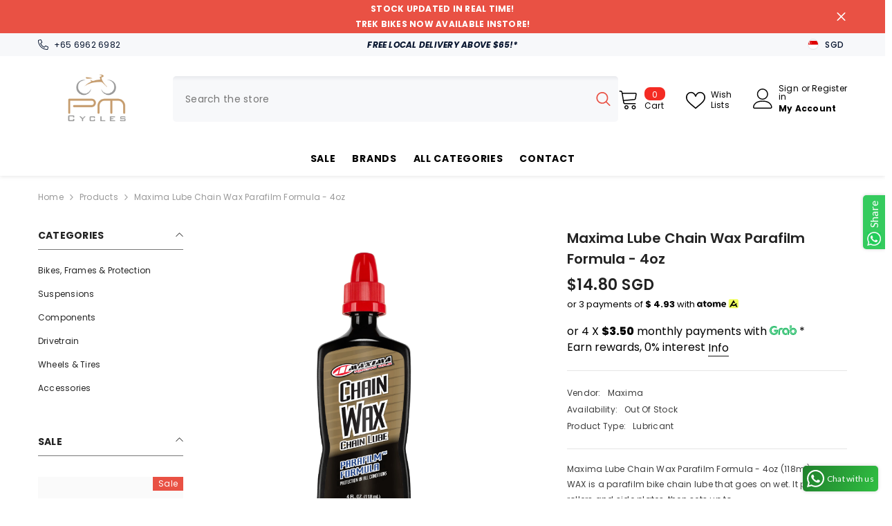

--- FILE ---
content_type: text/html; charset=utf-8
request_url: https://www.thepmcycles.com/products/maxima-lube-chain-wax-parafilm-formula-4oz
body_size: 92447
content:
<!doctype html><html class="no-js" lang="en">
    <head>
        <meta charset="utf-8">
        <meta http-equiv="X-UA-Compatible" content="IE=edge">
        <meta name="viewport" content="width=device-width,initial-scale=1">
        <meta name="theme-color" content="">
        <link rel="canonical" href="https://www.thepmcycles.com/products/maxima-lube-chain-wax-parafilm-formula-4oz" canonical-shop-url="https://www.thepmcycles.com/"><link rel="shortcut icon" href="//www.thepmcycles.com/cdn/shop/files/Whatapp_DP_32x32.jpg?v=1711300553" type="image/png"><link rel="preconnect" href="https://cdn.shopify.com" crossorigin>
        <title>Maxima Lube Chain Wax Parafilm Formula - 4oz  &ndash; The PM Cycles</title><meta name="description" content="Maxima Lube Chain Wax Parafilm Formula - 4oz (118ml) CHAIN WAX is a parafilm bike chain lube that goes on wet. It penetrates rollers and side plates, then sets up to a soft, pliable wax. The chain will be encased in a protective layer and shielded from the harsh elements of dirt, grime &amp;amp; water. Special low melt poi">

<meta property="og:site_name" content="The PM Cycles">
<meta property="og:url" content="https://www.thepmcycles.com/products/maxima-lube-chain-wax-parafilm-formula-4oz">
<meta property="og:title" content="Maxima Lube Chain Wax Parafilm Formula - 4oz">
<meta property="og:type" content="product">
<meta property="og:description" content="Maxima Lube Chain Wax Parafilm Formula - 4oz (118ml) CHAIN WAX is a parafilm bike chain lube that goes on wet. It penetrates rollers and side plates, then sets up to a soft, pliable wax. The chain will be encased in a protective layer and shielded from the harsh elements of dirt, grime &amp;amp; water. Special low melt poi"><meta property="og:image" content="http://www.thepmcycles.com/cdn/shop/products/ChainWax-4oz-95-02904.png?v=1737356586">
  <meta property="og:image:secure_url" content="https://www.thepmcycles.com/cdn/shop/products/ChainWax-4oz-95-02904.png?v=1737356586">
  <meta property="og:image:width" content="2925">
  <meta property="og:image:height" content="2925"><meta property="og:price:amount" content="14.80">
  <meta property="og:price:currency" content="SGD"><meta name="twitter:card" content="summary_large_image">
<meta name="twitter:title" content="Maxima Lube Chain Wax Parafilm Formula - 4oz">
<meta name="twitter:description" content="Maxima Lube Chain Wax Parafilm Formula - 4oz (118ml) CHAIN WAX is a parafilm bike chain lube that goes on wet. It penetrates rollers and side plates, then sets up to a soft, pliable wax. The chain will be encased in a protective layer and shielded from the harsh elements of dirt, grime &amp;amp; water. Special low melt poi">

        <script>window.performance && window.performance.mark && window.performance.mark('shopify.content_for_header.start');</script><meta name="facebook-domain-verification" content="4j2ovffetzovypwfxcqjkfkli8iyrt">
<meta name="facebook-domain-verification" content="4qhiwesuwyyurmja0xjyua25tyvi9r">
<meta name="google-site-verification" content="GK6N8eCbaDNQTCL0RDzJ_pGqhX8qlrqADK8WnI29MsU">
<meta name="google-site-verification" content="Uvj5j_biC3DHO1s-I49vR99Zgm_JQB-7pRL1Db4vaTY">
<meta id="shopify-digital-wallet" name="shopify-digital-wallet" content="/27228569705/digital_wallets/dialog">
<meta name="shopify-checkout-api-token" content="2bbb9231b6ed6005c622f7f93f3d848a">
<link rel="alternate" type="application/json+oembed" href="https://www.thepmcycles.com/products/maxima-lube-chain-wax-parafilm-formula-4oz.oembed">
<script async="async" src="/checkouts/internal/preloads.js?locale=en-SG"></script>
<link rel="preconnect" href="https://shop.app" crossorigin="anonymous">
<script async="async" src="https://shop.app/checkouts/internal/preloads.js?locale=en-SG&shop_id=27228569705" crossorigin="anonymous"></script>
<script id="apple-pay-shop-capabilities" type="application/json">{"shopId":27228569705,"countryCode":"SG","currencyCode":"SGD","merchantCapabilities":["supports3DS"],"merchantId":"gid:\/\/shopify\/Shop\/27228569705","merchantName":"The PM Cycles","requiredBillingContactFields":["postalAddress","email","phone"],"requiredShippingContactFields":["postalAddress","email","phone"],"shippingType":"shipping","supportedNetworks":["visa","masterCard"],"total":{"type":"pending","label":"The PM Cycles","amount":"1.00"},"shopifyPaymentsEnabled":true,"supportsSubscriptions":true}</script>
<script id="shopify-features" type="application/json">{"accessToken":"2bbb9231b6ed6005c622f7f93f3d848a","betas":["rich-media-storefront-analytics"],"domain":"www.thepmcycles.com","predictiveSearch":true,"shopId":27228569705,"locale":"en"}</script>
<script>var Shopify = Shopify || {};
Shopify.shop = "post-meridiem-cycles.myshopify.com";
Shopify.locale = "en";
Shopify.currency = {"active":"SGD","rate":"1.0"};
Shopify.country = "SG";
Shopify.theme = {"name":"ella-6-6-2-theme-source","id":143082127607,"schema_name":"Ella","schema_version":"6.6.2","theme_store_id":null,"role":"main"};
Shopify.theme.handle = "null";
Shopify.theme.style = {"id":null,"handle":null};
Shopify.cdnHost = "www.thepmcycles.com/cdn";
Shopify.routes = Shopify.routes || {};
Shopify.routes.root = "/";</script>
<script type="module">!function(o){(o.Shopify=o.Shopify||{}).modules=!0}(window);</script>
<script>!function(o){function n(){var o=[];function n(){o.push(Array.prototype.slice.apply(arguments))}return n.q=o,n}var t=o.Shopify=o.Shopify||{};t.loadFeatures=n(),t.autoloadFeatures=n()}(window);</script>
<script>
  window.ShopifyPay = window.ShopifyPay || {};
  window.ShopifyPay.apiHost = "shop.app\/pay";
  window.ShopifyPay.redirectState = null;
</script>
<script id="shop-js-analytics" type="application/json">{"pageType":"product"}</script>
<script defer="defer" async type="module" src="//www.thepmcycles.com/cdn/shopifycloud/shop-js/modules/v2/client.init-shop-cart-sync_BT-GjEfc.en.esm.js"></script>
<script defer="defer" async type="module" src="//www.thepmcycles.com/cdn/shopifycloud/shop-js/modules/v2/chunk.common_D58fp_Oc.esm.js"></script>
<script defer="defer" async type="module" src="//www.thepmcycles.com/cdn/shopifycloud/shop-js/modules/v2/chunk.modal_xMitdFEc.esm.js"></script>
<script type="module">
  await import("//www.thepmcycles.com/cdn/shopifycloud/shop-js/modules/v2/client.init-shop-cart-sync_BT-GjEfc.en.esm.js");
await import("//www.thepmcycles.com/cdn/shopifycloud/shop-js/modules/v2/chunk.common_D58fp_Oc.esm.js");
await import("//www.thepmcycles.com/cdn/shopifycloud/shop-js/modules/v2/chunk.modal_xMitdFEc.esm.js");

  window.Shopify.SignInWithShop?.initShopCartSync?.({"fedCMEnabled":true,"windoidEnabled":true});

</script>
<script>
  window.Shopify = window.Shopify || {};
  if (!window.Shopify.featureAssets) window.Shopify.featureAssets = {};
  window.Shopify.featureAssets['shop-js'] = {"shop-cart-sync":["modules/v2/client.shop-cart-sync_DZOKe7Ll.en.esm.js","modules/v2/chunk.common_D58fp_Oc.esm.js","modules/v2/chunk.modal_xMitdFEc.esm.js"],"init-fed-cm":["modules/v2/client.init-fed-cm_B6oLuCjv.en.esm.js","modules/v2/chunk.common_D58fp_Oc.esm.js","modules/v2/chunk.modal_xMitdFEc.esm.js"],"shop-cash-offers":["modules/v2/client.shop-cash-offers_D2sdYoxE.en.esm.js","modules/v2/chunk.common_D58fp_Oc.esm.js","modules/v2/chunk.modal_xMitdFEc.esm.js"],"shop-login-button":["modules/v2/client.shop-login-button_QeVjl5Y3.en.esm.js","modules/v2/chunk.common_D58fp_Oc.esm.js","modules/v2/chunk.modal_xMitdFEc.esm.js"],"pay-button":["modules/v2/client.pay-button_DXTOsIq6.en.esm.js","modules/v2/chunk.common_D58fp_Oc.esm.js","modules/v2/chunk.modal_xMitdFEc.esm.js"],"shop-button":["modules/v2/client.shop-button_DQZHx9pm.en.esm.js","modules/v2/chunk.common_D58fp_Oc.esm.js","modules/v2/chunk.modal_xMitdFEc.esm.js"],"avatar":["modules/v2/client.avatar_BTnouDA3.en.esm.js"],"init-windoid":["modules/v2/client.init-windoid_CR1B-cfM.en.esm.js","modules/v2/chunk.common_D58fp_Oc.esm.js","modules/v2/chunk.modal_xMitdFEc.esm.js"],"init-shop-for-new-customer-accounts":["modules/v2/client.init-shop-for-new-customer-accounts_C_vY_xzh.en.esm.js","modules/v2/client.shop-login-button_QeVjl5Y3.en.esm.js","modules/v2/chunk.common_D58fp_Oc.esm.js","modules/v2/chunk.modal_xMitdFEc.esm.js"],"init-shop-email-lookup-coordinator":["modules/v2/client.init-shop-email-lookup-coordinator_BI7n9ZSv.en.esm.js","modules/v2/chunk.common_D58fp_Oc.esm.js","modules/v2/chunk.modal_xMitdFEc.esm.js"],"init-shop-cart-sync":["modules/v2/client.init-shop-cart-sync_BT-GjEfc.en.esm.js","modules/v2/chunk.common_D58fp_Oc.esm.js","modules/v2/chunk.modal_xMitdFEc.esm.js"],"shop-toast-manager":["modules/v2/client.shop-toast-manager_DiYdP3xc.en.esm.js","modules/v2/chunk.common_D58fp_Oc.esm.js","modules/v2/chunk.modal_xMitdFEc.esm.js"],"init-customer-accounts":["modules/v2/client.init-customer-accounts_D9ZNqS-Q.en.esm.js","modules/v2/client.shop-login-button_QeVjl5Y3.en.esm.js","modules/v2/chunk.common_D58fp_Oc.esm.js","modules/v2/chunk.modal_xMitdFEc.esm.js"],"init-customer-accounts-sign-up":["modules/v2/client.init-customer-accounts-sign-up_iGw4briv.en.esm.js","modules/v2/client.shop-login-button_QeVjl5Y3.en.esm.js","modules/v2/chunk.common_D58fp_Oc.esm.js","modules/v2/chunk.modal_xMitdFEc.esm.js"],"shop-follow-button":["modules/v2/client.shop-follow-button_CqMgW2wH.en.esm.js","modules/v2/chunk.common_D58fp_Oc.esm.js","modules/v2/chunk.modal_xMitdFEc.esm.js"],"checkout-modal":["modules/v2/client.checkout-modal_xHeaAweL.en.esm.js","modules/v2/chunk.common_D58fp_Oc.esm.js","modules/v2/chunk.modal_xMitdFEc.esm.js"],"shop-login":["modules/v2/client.shop-login_D91U-Q7h.en.esm.js","modules/v2/chunk.common_D58fp_Oc.esm.js","modules/v2/chunk.modal_xMitdFEc.esm.js"],"lead-capture":["modules/v2/client.lead-capture_BJmE1dJe.en.esm.js","modules/v2/chunk.common_D58fp_Oc.esm.js","modules/v2/chunk.modal_xMitdFEc.esm.js"],"payment-terms":["modules/v2/client.payment-terms_Ci9AEqFq.en.esm.js","modules/v2/chunk.common_D58fp_Oc.esm.js","modules/v2/chunk.modal_xMitdFEc.esm.js"]};
</script>
<script>(function() {
  var isLoaded = false;
  function asyncLoad() {
    if (isLoaded) return;
    isLoaded = true;
    var urls = ["https:\/\/cdn.shopify.com\/s\/files\/1\/0683\/1371\/0892\/files\/splmn-shopify-prod-August-31.min.js?v=1693985059\u0026shop=post-meridiem-cycles.myshopify.com","https:\/\/cdn-gp01.grabpay.com\/shopify\/js\/v1\/grab-widget-paylater.js?shop=post-meridiem-cycles.myshopify.com","https:\/\/gateway.apaylater.com\/plugins\/price_divider\/main.js?platform=SHOPIFY\u0026country=SG\u0026price_divider_applied_on=all\u0026shop=post-meridiem-cycles.myshopify.com"];
    for (var i = 0; i < urls.length; i++) {
      var s = document.createElement('script');
      s.type = 'text/javascript';
      s.async = true;
      s.src = urls[i];
      var x = document.getElementsByTagName('script')[0];
      x.parentNode.insertBefore(s, x);
    }
  };
  if(window.attachEvent) {
    window.attachEvent('onload', asyncLoad);
  } else {
    window.addEventListener('load', asyncLoad, false);
  }
})();</script>
<script id="__st">var __st={"a":27228569705,"offset":28800,"reqid":"12c391e8-3a09-434a-8ef1-fe910b08cbd2-1769215711","pageurl":"www.thepmcycles.com\/products\/maxima-lube-chain-wax-parafilm-formula-4oz","u":"5f58fd04feac","p":"product","rtyp":"product","rid":4632927240297};</script>
<script>window.ShopifyPaypalV4VisibilityTracking = true;</script>
<script id="captcha-bootstrap">!function(){'use strict';const t='contact',e='account',n='new_comment',o=[[t,t],['blogs',n],['comments',n],[t,'customer']],c=[[e,'customer_login'],[e,'guest_login'],[e,'recover_customer_password'],[e,'create_customer']],r=t=>t.map((([t,e])=>`form[action*='/${t}']:not([data-nocaptcha='true']) input[name='form_type'][value='${e}']`)).join(','),a=t=>()=>t?[...document.querySelectorAll(t)].map((t=>t.form)):[];function s(){const t=[...o],e=r(t);return a(e)}const i='password',u='form_key',d=['recaptcha-v3-token','g-recaptcha-response','h-captcha-response',i],f=()=>{try{return window.sessionStorage}catch{return}},m='__shopify_v',_=t=>t.elements[u];function p(t,e,n=!1){try{const o=window.sessionStorage,c=JSON.parse(o.getItem(e)),{data:r}=function(t){const{data:e,action:n}=t;return t[m]||n?{data:e,action:n}:{data:t,action:n}}(c);for(const[e,n]of Object.entries(r))t.elements[e]&&(t.elements[e].value=n);n&&o.removeItem(e)}catch(o){console.error('form repopulation failed',{error:o})}}const l='form_type',E='cptcha';function T(t){t.dataset[E]=!0}const w=window,h=w.document,L='Shopify',v='ce_forms',y='captcha';let A=!1;((t,e)=>{const n=(g='f06e6c50-85a8-45c8-87d0-21a2b65856fe',I='https://cdn.shopify.com/shopifycloud/storefront-forms-hcaptcha/ce_storefront_forms_captcha_hcaptcha.v1.5.2.iife.js',D={infoText:'Protected by hCaptcha',privacyText:'Privacy',termsText:'Terms'},(t,e,n)=>{const o=w[L][v],c=o.bindForm;if(c)return c(t,g,e,D).then(n);var r;o.q.push([[t,g,e,D],n]),r=I,A||(h.body.append(Object.assign(h.createElement('script'),{id:'captcha-provider',async:!0,src:r})),A=!0)});var g,I,D;w[L]=w[L]||{},w[L][v]=w[L][v]||{},w[L][v].q=[],w[L][y]=w[L][y]||{},w[L][y].protect=function(t,e){n(t,void 0,e),T(t)},Object.freeze(w[L][y]),function(t,e,n,w,h,L){const[v,y,A,g]=function(t,e,n){const i=e?o:[],u=t?c:[],d=[...i,...u],f=r(d),m=r(i),_=r(d.filter((([t,e])=>n.includes(e))));return[a(f),a(m),a(_),s()]}(w,h,L),I=t=>{const e=t.target;return e instanceof HTMLFormElement?e:e&&e.form},D=t=>v().includes(t);t.addEventListener('submit',(t=>{const e=I(t);if(!e)return;const n=D(e)&&!e.dataset.hcaptchaBound&&!e.dataset.recaptchaBound,o=_(e),c=g().includes(e)&&(!o||!o.value);(n||c)&&t.preventDefault(),c&&!n&&(function(t){try{if(!f())return;!function(t){const e=f();if(!e)return;const n=_(t);if(!n)return;const o=n.value;o&&e.removeItem(o)}(t);const e=Array.from(Array(32),(()=>Math.random().toString(36)[2])).join('');!function(t,e){_(t)||t.append(Object.assign(document.createElement('input'),{type:'hidden',name:u})),t.elements[u].value=e}(t,e),function(t,e){const n=f();if(!n)return;const o=[...t.querySelectorAll(`input[type='${i}']`)].map((({name:t})=>t)),c=[...d,...o],r={};for(const[a,s]of new FormData(t).entries())c.includes(a)||(r[a]=s);n.setItem(e,JSON.stringify({[m]:1,action:t.action,data:r}))}(t,e)}catch(e){console.error('failed to persist form',e)}}(e),e.submit())}));const S=(t,e)=>{t&&!t.dataset[E]&&(n(t,e.some((e=>e===t))),T(t))};for(const o of['focusin','change'])t.addEventListener(o,(t=>{const e=I(t);D(e)&&S(e,y())}));const B=e.get('form_key'),M=e.get(l),P=B&&M;t.addEventListener('DOMContentLoaded',(()=>{const t=y();if(P)for(const e of t)e.elements[l].value===M&&p(e,B);[...new Set([...A(),...v().filter((t=>'true'===t.dataset.shopifyCaptcha))])].forEach((e=>S(e,t)))}))}(h,new URLSearchParams(w.location.search),n,t,e,['guest_login'])})(!0,!0)}();</script>
<script integrity="sha256-4kQ18oKyAcykRKYeNunJcIwy7WH5gtpwJnB7kiuLZ1E=" data-source-attribution="shopify.loadfeatures" defer="defer" src="//www.thepmcycles.com/cdn/shopifycloud/storefront/assets/storefront/load_feature-a0a9edcb.js" crossorigin="anonymous"></script>
<script crossorigin="anonymous" defer="defer" src="//www.thepmcycles.com/cdn/shopifycloud/storefront/assets/shopify_pay/storefront-65b4c6d7.js?v=20250812"></script>
<script data-source-attribution="shopify.dynamic_checkout.dynamic.init">var Shopify=Shopify||{};Shopify.PaymentButton=Shopify.PaymentButton||{isStorefrontPortableWallets:!0,init:function(){window.Shopify.PaymentButton.init=function(){};var t=document.createElement("script");t.src="https://www.thepmcycles.com/cdn/shopifycloud/portable-wallets/latest/portable-wallets.en.js",t.type="module",document.head.appendChild(t)}};
</script>
<script data-source-attribution="shopify.dynamic_checkout.buyer_consent">
  function portableWalletsHideBuyerConsent(e){var t=document.getElementById("shopify-buyer-consent"),n=document.getElementById("shopify-subscription-policy-button");t&&n&&(t.classList.add("hidden"),t.setAttribute("aria-hidden","true"),n.removeEventListener("click",e))}function portableWalletsShowBuyerConsent(e){var t=document.getElementById("shopify-buyer-consent"),n=document.getElementById("shopify-subscription-policy-button");t&&n&&(t.classList.remove("hidden"),t.removeAttribute("aria-hidden"),n.addEventListener("click",e))}window.Shopify?.PaymentButton&&(window.Shopify.PaymentButton.hideBuyerConsent=portableWalletsHideBuyerConsent,window.Shopify.PaymentButton.showBuyerConsent=portableWalletsShowBuyerConsent);
</script>
<script>
  function portableWalletsCleanup(e){e&&e.src&&console.error("Failed to load portable wallets script "+e.src);var t=document.querySelectorAll("shopify-accelerated-checkout .shopify-payment-button__skeleton, shopify-accelerated-checkout-cart .wallet-cart-button__skeleton"),e=document.getElementById("shopify-buyer-consent");for(let e=0;e<t.length;e++)t[e].remove();e&&e.remove()}function portableWalletsNotLoadedAsModule(e){e instanceof ErrorEvent&&"string"==typeof e.message&&e.message.includes("import.meta")&&"string"==typeof e.filename&&e.filename.includes("portable-wallets")&&(window.removeEventListener("error",portableWalletsNotLoadedAsModule),window.Shopify.PaymentButton.failedToLoad=e,"loading"===document.readyState?document.addEventListener("DOMContentLoaded",window.Shopify.PaymentButton.init):window.Shopify.PaymentButton.init())}window.addEventListener("error",portableWalletsNotLoadedAsModule);
</script>

<script type="module" src="https://www.thepmcycles.com/cdn/shopifycloud/portable-wallets/latest/portable-wallets.en.js" onError="portableWalletsCleanup(this)" crossorigin="anonymous"></script>
<script nomodule>
  document.addEventListener("DOMContentLoaded", portableWalletsCleanup);
</script>

<link id="shopify-accelerated-checkout-styles" rel="stylesheet" media="screen" href="https://www.thepmcycles.com/cdn/shopifycloud/portable-wallets/latest/accelerated-checkout-backwards-compat.css" crossorigin="anonymous">
<style id="shopify-accelerated-checkout-cart">
        #shopify-buyer-consent {
  margin-top: 1em;
  display: inline-block;
  width: 100%;
}

#shopify-buyer-consent.hidden {
  display: none;
}

#shopify-subscription-policy-button {
  background: none;
  border: none;
  padding: 0;
  text-decoration: underline;
  font-size: inherit;
  cursor: pointer;
}

#shopify-subscription-policy-button::before {
  box-shadow: none;
}

      </style>
<script id="sections-script" data-sections="header-navigation-vertical-menu,header-mobile" defer="defer" src="//www.thepmcycles.com/cdn/shop/t/31/compiled_assets/scripts.js?v=3970"></script>
<script>window.performance && window.performance.mark && window.performance.mark('shopify.content_for_header.end');</script>
        <style>@import url('https://fonts.googleapis.com/css?family=Poppins:300,300i,400,400i,500,500i,600,600i,700,700i,800,800i&display=swap');
                :root {
        --font-family-1: Poppins;
        --font-family-2: Poppins;

        /* Settings Body */--font-body-family: Poppins;--font-body-size: 12px;--font-body-weight: 400;--body-line-height: 22px;--body-letter-spacing: .02em;

        /* Settings Heading */--font-heading-family: Poppins;--font-heading-size: 16px;--font-heading-weight: 700;--font-heading-style: normal;--heading-line-height: 24px;--heading-letter-spacing: .05em;--heading-text-transform: uppercase;--heading-border-height: 2px;

        /* Menu Lv1 */--font-menu-lv1-family: Poppins;--font-menu-lv1-size: 14px;--font-menu-lv1-weight: 700;--menu-lv1-line-height: 22px;--menu-lv1-letter-spacing: .05em;--menu-lv1-text-transform: uppercase;

        /* Menu Lv2 */--font-menu-lv2-family: Poppins;--font-menu-lv2-size: 12px;--font-menu-lv2-weight: 400;--menu-lv2-line-height: 22px;--menu-lv2-letter-spacing: .02em;--menu-lv2-text-transform: capitalize;

        /* Menu Lv3 */--font-menu-lv3-family: Poppins;--font-menu-lv3-size: 12px;--font-menu-lv3-weight: 400;--menu-lv3-line-height: 22px;--menu-lv3-letter-spacing: .02em;--menu-lv3-text-transform: capitalize;

        /* Mega Menu Lv2 */--font-mega-menu-lv2-family: Poppins;--font-mega-menu-lv2-size: 12px;--font-mega-menu-lv2-weight: 600;--font-mega-menu-lv2-style: normal;--mega-menu-lv2-line-height: 22px;--mega-menu-lv2-letter-spacing: .02em;--mega-menu-lv2-text-transform: uppercase;

        /* Mega Menu Lv3 */--font-mega-menu-lv3-family: Poppins;--font-mega-menu-lv3-size: 12px;--font-mega-menu-lv3-weight: 400;--mega-menu-lv3-line-height: 22px;--mega-menu-lv3-letter-spacing: .02em;--mega-menu-lv3-text-transform: capitalize;

        /* Product Card Title */--product-title-font: Poppins;--product-title-font-size : 12px;--product-title-font-weight : 400;--product-title-line-height: 22px;--product-title-letter-spacing: .02em;--product-title-line-text : 2;--product-title-text-transform : capitalize;--product-title-margin-bottom: 10px;

        /* Product Card Vendor */--product-vendor-font: Poppins;--product-vendor-font-size : 12px;--product-vendor-font-weight : 400;--product-vendor-font-style : normal;--product-vendor-line-height: 22px;--product-vendor-letter-spacing: .02em;--product-vendor-text-transform : uppercase;--product-vendor-margin-bottom: 0px;--product-vendor-margin-top: 0px;

        /* Product Card Price */--product-price-font: Poppins;--product-price-font-size : 14px;--product-price-font-weight : 600;--product-price-line-height: 22px;--product-price-letter-spacing: .02em;--product-price-margin-top: 0px;--product-price-margin-bottom: 13px;

        /* Product Card Badge */--badge-font: Poppins;--badge-font-size : 12px;--badge-font-weight : 400;--badge-text-transform : capitalize;--badge-letter-spacing: .02em;--badge-line-height: 20px;--badge-border-radius: 0px;--badge-padding-top: 0px;--badge-padding-bottom: 0px;--badge-padding-left-right: 8px;--badge-postion-top: 0px;--badge-postion-left-right: 0px;

        /* Product Quickview */
        --product-quickview-font-size : 12px; --product-quickview-line-height: 23px; --product-quickview-border-radius: 1px; --product-quickview-padding-top: 0px; --product-quickview-padding-bottom: 0px; --product-quickview-padding-left-right: 7px; --product-quickview-sold-out-product: #e95144;--product-quickview-box-shadow: none;/* Blog Card Tile */--blog-title-font: Poppins;--blog-title-font-size : 20px; --blog-title-font-weight : 700; --blog-title-line-height: 29px; --blog-title-letter-spacing: .09em; --blog-title-text-transform : uppercase;

        /* Blog Card Info (Date, Author) */--blog-info-font: Poppins;--blog-info-font-size : 14px; --blog-info-font-weight : 400; --blog-info-line-height: 20px; --blog-info-letter-spacing: .02em; --blog-info-text-transform : uppercase;

        /* Button 1 */--btn-1-font-family: Poppins;--btn-1-font-size: 14px; --btn-1-font-weight: 700; --btn-1-text-transform: uppercase; --btn-1-line-height: 22px; --btn-1-letter-spacing: .05em; --btn-1-text-align: center; --btn-1-border-radius: 0px; --btn-1-border-width: 1px; --btn-1-border-style: solid; --btn-1-padding-top: 10px; --btn-1-padding-bottom: 10px; --btn-1-horizontal-length: 0px; --btn-1-vertical-length: 0px; --btn-1-blur-radius: 0px; --btn-1-spread: 0px;
        --btn-1-all-bg-opacity-hover: rgba(0, 0, 0, 0.5);--btn-1-inset: ;/* Button 2 */--btn-2-font-family: Poppins;--btn-2-font-size: 18px; --btn-2-font-weight: 700; --btn-2-text-transform: uppercase; --btn-2-line-height: 23px; --btn-2-letter-spacing: .05em; --btn-2-text-align: right; --btn-2-border-radius: 6px; --btn-2-border-width: 1px; --btn-2-border-style: solid; --btn-2-padding-top: 20px; --btn-2-padding-bottom: 20px; --btn-2-horizontal-length: 4px; --btn-2-vertical-length: 4px; --btn-2-blur-radius: 7px; --btn-2-spread: 0px;
        --btn-2-all-bg-opacity: rgba(25, 145, 226, 0.5);--btn-2-all-bg-opacity-hover: rgba(0, 0, 0, 0.5);--btn-2-inset: ;/* Button 3 */--btn-3-font-family: Poppins;--btn-3-font-size: 14px; --btn-3-font-weight: 700; --btn-3-text-transform: uppercase; --btn-3-line-height: 22px; --btn-3-letter-spacing: .05em; --btn-3-text-align: center; --btn-3-border-radius: 0px; --btn-3-border-width: 1px; --btn-3-border-style: solid; --btn-3-padding-top: 10px; --btn-3-padding-bottom: 10px; --btn-3-horizontal-length: 0px; --btn-3-vertical-length: 0px; --btn-3-blur-radius: 0px; --btn-3-spread: 0px;
        --btn-3-all-bg-opacity: rgba(0, 0, 0, 0.1);--btn-3-all-bg-opacity-hover: rgba(0, 0, 0, 0.1);--btn-3-inset: ;/* Footer Heading */--footer-heading-font-family: Poppins;--footer-heading-font-size : 15px; --footer-heading-font-weight : 600; --footer-heading-line-height : 22px; --footer-heading-letter-spacing : .05em; --footer-heading-text-transform : uppercase;

        /* Footer Link */--footer-link-font-family: Poppins;--footer-link-font-size : 12px; --footer-link-font-weight : ; --footer-link-line-height : 28px; --footer-link-letter-spacing : .02em; --footer-link-text-transform : capitalize;

        /* Page Title */--font-page-title-family: Poppins;--font-page-title-size: 20px; --font-page-title-weight: 700; --font-page-title-style: normal; --page-title-line-height: 20px; --page-title-letter-spacing: .05em; --page-title-text-transform: uppercase;

        /* Font Product Tab Title */
        --font-tab-type-1: Poppins; --font-tab-type-2: Poppins;

        /* Text Size */
        --text-size-font-size : 10px; --text-size-font-weight : 400; --text-size-line-height : 22px; --text-size-letter-spacing : 0; --text-size-text-transform : uppercase; --text-size-color : #787878;

        /* Font Weight */
        --font-weight-normal: 400; --font-weight-medium: 500; --font-weight-semibold: 600; --font-weight-bold: 700; --font-weight-bolder: 800; --font-weight-black: 900;

        /* Radio Button */
        --form-label-checkbox-before-bg: #fff; --form-label-checkbox-before-border: #cecece; --form-label-checkbox-before-bg-checked: #000;

        /* Conatiner */
        --body-custom-width-container: 1600px;

        /* Layout Boxed */
        --color-background-layout-boxed: #f8f8f8;/* Arrow */
        --position-horizontal-slick-arrow: 0;

        /* General Color*/
        --color-text: #232323; --color-text2: #969696; --color-global: #232323; --color-white: #FFFFFF; --color-grey: #868686; --color-black: #202020; --color-base-text-rgb: 35, 35, 35; --color-base-text2-rgb: 150, 150, 150; --color-background: #ffffff; --color-background-rgb: 255, 255, 255; --color-background-overylay: rgba(255, 255, 255, 0.9); --color-base-accent-text: ; --color-base-accent-1: ; --color-base-accent-2: ; --color-link: #232323; --color-link-hover: #232323; --color-error: #D93333; --color-error-bg: #FCEEEE; --color-success: #5A5A5A; --color-success-bg: #DFF0D8; --color-info: #202020; --color-info-bg: #FFF2DD; --color-link-underline: rgba(35, 35, 35, 0.5); --color-breadcrumb: #999999; --colors-breadcrumb-hover: #232323;--colors-breadcrumb-active: #999999; --border-global: #e6e6e6; --bg-global: #fafafa; --bg-planceholder: #fafafa; --color-warning: #fff; --bg-warning: #e0b252; --color-background-10 : #e9e9e9; --color-background-20 : #d3d3d3; --color-background-30 : #bdbdbd; --color-background-50 : #919191; --color-background-global : #919191;

        /* Arrow Color */
        --arrow-color: #323232; --arrow-background-color: #fff; --arrow-border-color: #ccc;--arrow-color-hover: #323232;--arrow-background-color-hover: #f8f8f8;--arrow-border-color-hover: #f8f8f8;--arrow-width: 35px;--arrow-height: 35px;--arrow-size: px;--arrow-size-icon: 17px;--arrow-border-radius: 50%;--arrow-border-width: 1px;--arrow-width-half: -17px;

        /* Pagination Color */
        --pagination-item-color: #3c3c3c; --pagination-item-color-active: #3c3c3c; --pagination-item-bg-color: #fff;--pagination-item-bg-color-active: #fff;--pagination-item-border-color: #fff;--pagination-item-border-color-active: #ffffff;--pagination-arrow-color: #3c3c3c;--pagination-arrow-color-active: #3c3c3c;--pagination-arrow-bg-color: #fff;--pagination-arrow-bg-color-active: #fff;--pagination-arrow-border-color: #fff;--pagination-arrow-border-color-active: #fff;

        /* Dots Color */
        --dots-color: transparent;--dots-border-color: #323232;--dots-color-active: #323232;--dots-border-color-active: #323232;--dots-style2-background-opacity: #00000050;--dots-width: 12px;--dots-height: 12px;

        /* Button Color */
        --btn-1-color: #FFFFFF;--btn-1-bg: #232323;--btn-1-border: #232323;--btn-1-color-hover: #232323;--btn-1-bg-hover: #ffffff;--btn-1-border-hover: #232323;
        --btn-2-color: #232323;--btn-2-bg: #FFFFFF;--btn-2-border: #727272;--btn-2-color-hover: #FFFFFF;--btn-2-bg-hover: #232323;--btn-2-border-hover: #232323;
        --btn-3-color: #FFFFFF;--btn-3-bg: #e9514b;--btn-3-border: #e9514b;--btn-3-color-hover: #ffffff;--btn-3-bg-hover: #e9514b;--btn-3-border-hover: #e9514b;
        --anchor-transition: all ease .3s;--bg-white: #ffffff;--bg-black: #000000;--bg-grey: #808080;--icon: var(--color-text);--text-cart: #3c3c3c;--duration-short: 100ms;--duration-default: 350ms;--duration-long: 500ms;--form-input-bg: #ffffff;--form-input-border: #c7c7c7;--form-input-color: #232323;--form-input-placeholder: #868686;--form-label: #232323;

        --new-badge-color: #232323;--new-badge-bg: #FFFFFF;--sale-badge-color: #ffffff;--sale-badge-bg: #e95144;--sold-out-badge-color: #ffffff;--sold-out-badge-bg: #c1c1c1;--custom-badge-color: #ffffff;--custom-badge-bg: #ffbb49;--bundle-badge-color: #ffffff;--bundle-badge-bg: #232323;
        
        --product-title-color : #232323;--product-title-color-hover : #232323;--product-vendor-color : #969696;--product-price-color : #232323;--product-sale-price-color : #e95144;--product-compare-price-color : #969696;--product-countdown-color : #c12e48;--product-countdown-bg-color : #ffffff;

        --product-swatch-border : #cbcbcb;--product-swatch-border-active : #232323;--product-swatch-width : 40px;--product-swatch-height : 40px;--product-swatch-border-radius : 0px;--product-swatch-color-width : 40px;--product-swatch-color-height : 40px;--product-swatch-color-border-radius : 20px;

        --product-wishlist-color : #000000;--product-wishlist-bg : #ffffff;--product-wishlist-border : transparent;--product-wishlist-color-added : #ffffff;--product-wishlist-bg-added : #000000;--product-wishlist-border-added : transparent;--product-compare-color : #000000;--product-compare-bg : #FFFFFF;--product-compare-color-added : #D12442; --product-compare-bg-added : #FFFFFF; --product-hot-stock-text-color : #d62828; --product-quick-view-color : #000000; --product-cart-image-fit : contain; --product-title-variant-font-size: 16px;--product-quick-view-bg : #FFFFFF;--product-quick-view-bg-above-button: rgba(255, 255, 255, 0.7);--product-quick-view-color-hover : #FFFFFF;--product-quick-view-bg-hover : #000000;--product-action-color : #232323;--product-action-bg : #ffffff;--product-action-border : #000000;--product-action-color-hover : #FFFFFF;--product-action-bg-hover : #232323;--product-action-border-hover : #232323;

        /* Multilevel Category Filter */
        --color-label-multiLevel-categories: #232323;--bg-label-multiLevel-categories: #fff;--color-button-multiLevel-categories: #fff;--bg-button-multiLevel-categories: #ff8b21;--border-button-multiLevel-categories: transparent;--hover-color-button-multiLevel-categories: #fff;--hover-bg-button-multiLevel-categories: #ff8b21;--free-shipping-height : 10px;--free-shipping-border-radius : 20px;--free-shipping-color : #727272; --free-shipping-bg : #ededed;--free-shipping-bg-1: #e95144;--free-shipping-bg-2: #ffc206;--free-shipping-bg-3: #69c69c;--free-shipping-bg-4: #69c69c; --free-shipping-min-height : 20.0px;--w-product-swatch-custom: 30px;--h-product-swatch-custom: 30px;--w-product-swatch-custom-mb: 20px;--h-product-swatch-custom-mb: 20px;--font-size-product-swatch-more: 12px;--swatch-border : #cbcbcb;--swatch-border-active : #232323;

        --variant-size: #232323;--variant-size-border: #e7e7e7;--variant-size-bg: #ffffff;--variant-size-hover: #ffffff;--variant-size-border-hover: #232323;--variant-size-bg-hover: #232323;--variant-bg : #ffffff; --variant-color : #232323; --variant-bg-active : #ffffff; --variant-color-active : #232323;

        --fontsize-text-social: 12px;
        --page-content-distance: 64px;--sidebar-content-distance: 40px;--button-transition-ease: cubic-bezier(.25,.46,.45,.94);

        /* Loading Spinner Color */
        --spinner-top-color: #fc0; --spinner-right-color: #4dd4c6; --spinner-bottom-color: #f00; --spinner-left-color: #f6f6f6;

        /* Product Card Marquee */
        --product-marquee-background-color: ;--product-marquee-text-color: #FFFFFF;--product-marquee-text-size: 14px;--product-marquee-text-mobile-size: 14px;--product-marquee-text-weight: 400;--product-marquee-text-transform: none;--product-marquee-text-style: italic;--product-marquee-speed: ; --product-marquee-line-height: calc(var(--product-marquee-text-mobile-size) * 1.5);
    }
</style>
        <link href="//www.thepmcycles.com/cdn/shop/t/31/assets/base.css?v=158851784076757112611723197273" rel="stylesheet" type="text/css" media="all" />
<link href="//www.thepmcycles.com/cdn/shop/t/31/assets/fade-up-animation.css?v=148448505227430981271723197276" rel="stylesheet" type="text/css" media="all" />
<link href="//www.thepmcycles.com/cdn/shop/t/31/assets/animated.css?v=91884483947907798981723197273" rel="stylesheet" type="text/css" media="all" />
<link href="//www.thepmcycles.com/cdn/shop/t/31/assets/component-card.css?v=118585521889467791381723197273" rel="stylesheet" type="text/css" media="all" />
<link href="//www.thepmcycles.com/cdn/shop/t/31/assets/component-loading-overlay.css?v=23413779889692260311723197274" rel="stylesheet" type="text/css" media="all" />
<link href="//www.thepmcycles.com/cdn/shop/t/31/assets/component-loading-banner.css?v=54989585009056051491723197274" rel="stylesheet" type="text/css" media="all" />
<link href="//www.thepmcycles.com/cdn/shop/t/31/assets/component-quick-cart.css?v=63370866881490003141723197275" rel="stylesheet" type="text/css" media="all" />
<link rel="stylesheet" href="//www.thepmcycles.com/cdn/shop/t/31/assets/vendor.css?v=164616260963476715651723197277" media="print" onload="this.media='all'">
<noscript><link href="//www.thepmcycles.com/cdn/shop/t/31/assets/vendor.css?v=164616260963476715651723197277" rel="stylesheet" type="text/css" media="all" /></noscript>



<link href="//www.thepmcycles.com/cdn/shop/t/31/assets/component-predictive-search.css?v=110628222596022886011723197275" rel="stylesheet" type="text/css" media="all" />
<link rel="stylesheet" href="//www.thepmcycles.com/cdn/shop/t/31/assets/component-newsletter.css?v=111617043413587308161723197275" media="print" onload="this.media='all'">
<link rel="stylesheet" href="//www.thepmcycles.com/cdn/shop/t/31/assets/component-slider.css?v=37888473738646685221723197275" media="print" onload="this.media='all'">
<link rel="stylesheet" href="//www.thepmcycles.com/cdn/shop/t/31/assets/component-list-social.css?v=102044711114163579551723197274" media="print" onload="this.media='all'"><noscript><link href="//www.thepmcycles.com/cdn/shop/t/31/assets/component-newsletter.css?v=111617043413587308161723197275" rel="stylesheet" type="text/css" media="all" /></noscript>
<noscript><link href="//www.thepmcycles.com/cdn/shop/t/31/assets/component-slider.css?v=37888473738646685221723197275" rel="stylesheet" type="text/css" media="all" /></noscript>
<noscript><link href="//www.thepmcycles.com/cdn/shop/t/31/assets/component-list-social.css?v=102044711114163579551723197274" rel="stylesheet" type="text/css" media="all" /></noscript>

<style type="text/css">
	.nav-title-mobile {display: none;}.list-menu--disclosure{display: none;position: absolute;min-width: 100%;width: 22rem;background-color: var(--bg-white);box-shadow: 0 1px 4px 0 rgb(0 0 0 / 15%);padding: 5px 0 5px 20px;opacity: 0;visibility: visible;pointer-events: none;transition: opacity var(--duration-default) ease, transform var(--duration-default) ease;}.list-menu--disclosure-2{margin-left: calc(100% - 15px);z-index: 2;top: -5px;}.list-menu--disclosure:focus {outline: none;}.list-menu--disclosure.localization-selector {max-height: 18rem;overflow: auto;width: 10rem;padding: 0.5rem;}.js menu-drawer > details > summary::before, .js menu-drawer > details[open]:not(.menu-opening) > summary::before {content: '';position: absolute;cursor: default;width: 100%;height: calc(100vh - 100%);height: calc(var(--viewport-height, 100vh) - (var(--header-bottom-position, 100%)));top: 100%;left: 0;background: var(--color-foreground-50);opacity: 0;visibility: hidden;z-index: 2;transition: opacity var(--duration-default) ease,visibility var(--duration-default) ease;}menu-drawer > details[open] > summary::before {visibility: visible;opacity: 1;}.menu-drawer {position: absolute;transform: translateX(-100%);visibility: hidden;z-index: 3;left: 0;top: 100%;width: 100%;max-width: calc(100vw - 4rem);padding: 0;border: 0.1rem solid var(--color-background-10);border-left: 0;border-bottom: 0;background-color: var(--bg-white);overflow-x: hidden;}.js .menu-drawer {height: calc(100vh - 100%);height: calc(var(--viewport-height, 100vh) - (var(--header-bottom-position, 100%)));}.js details[open] > .menu-drawer, .js details[open] > .menu-drawer__submenu {transition: transform var(--duration-default) ease, visibility var(--duration-default) ease;}.no-js details[open] > .menu-drawer, .js details[open].menu-opening > .menu-drawer, details[open].menu-opening > .menu-drawer__submenu {transform: translateX(0);visibility: visible;}@media screen and (min-width: 750px) {.menu-drawer {width: 40rem;}.no-js .menu-drawer {height: auto;}}.menu-drawer__inner-container {position: relative;height: 100%;}.menu-drawer__navigation-container {display: grid;grid-template-rows: 1fr auto;align-content: space-between;overflow-y: auto;height: 100%;}.menu-drawer__navigation {padding: 0 0 5.6rem 0;}.menu-drawer__inner-submenu {height: 100%;overflow-x: hidden;overflow-y: auto;}.no-js .menu-drawer__navigation {padding: 0;}.js .menu-drawer__menu li {width: 100%;border-bottom: 1px solid #e6e6e6;overflow: hidden;}.menu-drawer__menu-item{line-height: var(--body-line-height);letter-spacing: var(--body-letter-spacing);padding: 10px 20px 10px 15px;cursor: pointer;display: flex;align-items: center;justify-content: space-between;}.menu-drawer__menu-item .label{display: inline-block;vertical-align: middle;font-size: calc(var(--font-body-size) - 4px);font-weight: var(--font-weight-normal);letter-spacing: var(--body-letter-spacing);height: 20px;line-height: 20px;margin: 0 0 0 10px;padding: 0 5px;text-transform: uppercase;text-align: center;position: relative;}.menu-drawer__menu-item .label:before{content: "";position: absolute;border: 5px solid transparent;top: 50%;left: -9px;transform: translateY(-50%);}.menu-drawer__menu-item > .icon{width: 24px;height: 24px;margin: 0 10px 0 0;}.menu-drawer__menu-item > .symbol {position: absolute;right: 20px;top: 50%;transform: translateY(-50%);display: flex;align-items: center;justify-content: center;font-size: 0;pointer-events: none;}.menu-drawer__menu-item > .symbol .icon{width: 14px;height: 14px;opacity: .6;}.menu-mobile-icon .menu-drawer__menu-item{justify-content: flex-start;}.no-js .menu-drawer .menu-drawer__menu-item > .symbol {display: none;}.js .menu-drawer__submenu {position: absolute;top: 0;width: 100%;bottom: 0;left: 0;background-color: var(--bg-white);z-index: 1;transform: translateX(100%);visibility: hidden;}.js .menu-drawer__submenu .menu-drawer__submenu {overflow-y: auto;}.menu-drawer__close-button {display: block;width: 100%;padding: 10px 15px;background-color: transparent;border: none;background: #f6f8f9;position: relative;}.menu-drawer__close-button .symbol{position: absolute;top: auto;left: 20px;width: auto;height: 22px;z-index: 10;display: flex;align-items: center;justify-content: center;font-size: 0;pointer-events: none;}.menu-drawer__close-button .icon {display: inline-block;vertical-align: middle;width: 18px;height: 18px;transform: rotate(180deg);}.menu-drawer__close-button .text{max-width: calc(100% - 50px);white-space: nowrap;overflow: hidden;text-overflow: ellipsis;display: inline-block;vertical-align: top;width: 100%;margin: 0 auto;}.no-js .menu-drawer__close-button {display: none;}.menu-drawer__utility-links {padding: 2rem;}.menu-drawer__account {display: inline-flex;align-items: center;text-decoration: none;padding: 1.2rem;margin-left: -1.2rem;font-size: 1.4rem;}.menu-drawer__account .icon-account {height: 2rem;width: 2rem;margin-right: 1rem;}.menu-drawer .list-social {justify-content: flex-start;margin-left: -1.25rem;margin-top: 2rem;}.menu-drawer .list-social:empty {display: none;}.menu-drawer .list-social__link {padding: 1.3rem 1.25rem;}

	/* Style General */
	.d-block{display: block}.d-inline-block{display: inline-block}.d-flex{display: flex}.d-none {display: none}.d-grid{display: grid}.ver-alg-mid {vertical-align: middle}.ver-alg-top{vertical-align: top}
	.flex-jc-start{justify-content:flex-start}.flex-jc-end{justify-content:flex-end}.flex-jc-center{justify-content:center}.flex-jc-between{justify-content:space-between}.flex-jc-stretch{justify-content:stretch}.flex-align-start{align-items: flex-start}.flex-align-center{align-items: center}.flex-align-end{align-items: flex-end}.flex-align-stretch{align-items:stretch}.flex-wrap{flex-wrap: wrap}.flex-nowrap{flex-wrap: nowrap}.fd-row{flex-direction:row}.fd-row-reverse{flex-direction:row-reverse}.fd-column{flex-direction:column}.fd-column-reverse{flex-direction:column-reverse}.fg-0{flex-grow:0}.fs-0{flex-shrink:0}.gap-15{gap:15px}.gap-30{gap:30px}.gap-col-30{column-gap:30px}
	.p-relative{position:relative}.p-absolute{position:absolute}.p-static{position:static}.p-fixed{position:fixed;}
	.zi-1{z-index:1}.zi-2{z-index:2}.zi-3{z-index:3}.zi-5{z-index:5}.zi-6{z-index:6}.zi-7{z-index:7}.zi-9{z-index:9}.zi-10{z-index:10}.zi-99{z-index:99} .zi-100{z-index:100} .zi-101{z-index:101}
	.top-0{top:0}.top-100{top:100%}.top-auto{top:auto}.left-0{left:0}.left-auto{left:auto}.right-0{right:0}.right-auto{right:auto}.bottom-0{bottom:0}
	.middle-y{top:50%;transform:translateY(-50%)}.middle-x{left:50%;transform:translateX(-50%)}
	.opacity-0{opacity:0}.opacity-1{opacity:1}
	.o-hidden{overflow:hidden}.o-visible{overflow:visible}.o-unset{overflow:unset}.o-x-hidden{overflow-x:hidden}.o-y-auto{overflow-y:auto;}
	.pt-0{padding-top:0}.pt-2{padding-top:2px}.pt-5{padding-top:5px}.pt-10{padding-top:10px}.pt-10-imp{padding-top:10px !important}.pt-12{padding-top:12px}.pt-16{padding-top:16px}.pt-20{padding-top:20px}.pt-24{padding-top:24px}.pt-30{padding-top:30px}.pt-32{padding-top:32px}.pt-36{padding-top:36px}.pt-48{padding-top:48px}.pb-0{padding-bottom:0}.pb-5{padding-bottom:5px}.pb-10{padding-bottom:10px}.pb-10-imp{padding-bottom:10px !important}.pb-12{padding-bottom:12px}.pb-15{padding-bottom:15px}.pb-16{padding-bottom:16px}.pb-18{padding-bottom:18px}.pb-20{padding-bottom:20px}.pb-24{padding-bottom:24px}.pb-32{padding-bottom:32px}.pb-40{padding-bottom:40px}.pb-48{padding-bottom:48px}.pb-50{padding-bottom:50px}.pb-80{padding-bottom:80px}.pb-84{padding-bottom:84px}.pr-0{padding-right:0}.pr-5{padding-right: 5px}.pr-10{padding-right:10px}.pr-20{padding-right:20px}.pr-24{padding-right:24px}.pr-30{padding-right:30px}.pr-36{padding-right:36px}.pr-80{padding-right:80px}.pl-0{padding-left:0}.pl-12{padding-left:12px}.pl-20{padding-left:20px}.pl-24{padding-left:24px}.pl-36{padding-left:36px}.pl-48{padding-left:48px}.pl-52{padding-left:52px}.pl-80{padding-left:80px}.p-zero{padding:0}
	.m-lr-auto{margin:0 auto}.m-zero{margin:0}.ml-auto{margin-left:auto}.ml-0{margin-left:0}.ml-5{margin-left:5px}.ml-15{margin-left:15px}.ml-20{margin-left:20px}.ml-30{margin-left:30px}.mr-auto{margin-right:auto}.mr-0{margin-right:0}.mr-5{margin-right:5px}.mr-10{margin-right:10px}.mr-20{margin-right:20px}.mr-30{margin-right:30px}.mt-0{margin-top: 0}.mt-10{margin-top: 10px}.mt-15{margin-top: 15px}.mt-20{margin-top: 20px}.mt-25{margin-top: 25px}.mt-30{margin-top: 30px}.mt-40{margin-top: 40px}.mt-45{margin-top: 45px}.mb-0{margin-bottom: 0}.mb-5{margin-bottom: 5px}.mb-10{margin-bottom: 10px}.mb-15{margin-bottom: 15px}.mb-18{margin-bottom: 18px}.mb-20{margin-bottom: 20px}.mb-30{margin-bottom: 30px}
	.h-0{height:0}.h-100{height:100%}.h-100v{height:100vh}.h-auto{height:auto}.mah-100{max-height:100%}.mih-15{min-height: 15px}.mih-none{min-height: unset}.lih-15{line-height: 15px}
	.w-50pc{width:50%}.w-100{width:100%}.w-100v{width:100vw}.maw-100{max-width:100%}.maw-300{max-width:300px}.maw-480{max-width: 480px}.maw-780{max-width: 780px}.w-auto{width:auto}.minw-auto{min-width: auto}.min-w-100{min-width: 100px}
	.float-l{float:left}.float-r{float:right}
	.b-zero{border:none}.br-50p{border-radius:50%}.br-zero{border-radius:0}.br-2{border-radius:2px}.bg-none{background: none}
	.stroke-w-0{stroke-width: 0px}.stroke-w-1h{stroke-width: 0.5px}.stroke-w-1{stroke-width: 1px}.stroke-w-3{stroke-width: 3px}.stroke-w-5{stroke-width: 5px}.stroke-w-7 {stroke-width: 7px}.stroke-w-10 {stroke-width: 10px}.stroke-w-12 {stroke-width: 12px}.stroke-w-15 {stroke-width: 15px}.stroke-w-20 {stroke-width: 20px}.stroke-w-25 {stroke-width: 25px}.stroke-w-30{stroke-width: 30px}.stroke-w-32 {stroke-width: 32px}.stroke-w-40 {stroke-width: 40px}
	.w-21{width: 21px}.w-23{width: 23px}.w-24{width: 24px}.h-22{height: 22px}.h-23{height: 23px}.h-24{height: 24px}.w-h-16{width: 16px;height: 16px}.w-h-17{width: 17px;height: 17px}.w-h-18 {width: 18px;height: 18px}.w-h-19{width: 19px;height: 19px}.w-h-20 {width: 20px;height: 20px}.w-h-21{width: 21px;height: 21px}.w-h-22 {width: 22px;height: 22px}.w-h-23{width: 23px;height: 23px}.w-h-24 {width: 24px;height: 24px}.w-h-25 {width: 25px;height: 25px}.w-h-26 {width: 26px;height: 26px}.w-h-27 {width: 27px;height: 27px}.w-h-28 {width: 28px;height: 28px}.w-h-29 {width: 29px;height: 29px}.w-h-30 {width: 30px;height: 30px}.w-h-31 {width: 31px;height: 31px}.w-h-32 {width: 32px;height: 32px}.w-h-33 {width: 33px;height: 33px}.w-h-34 {width: 34px;height: 34px}.w-h-35 {width: 35px;height: 35px}.w-h-36 {width: 36px;height: 36px}.w-h-37 {width: 37px;height: 37px}
	.txt-d-none{text-decoration:none}.txt-d-underline{text-decoration:underline}.txt-u-o-1{text-underline-offset: 1px}.txt-u-o-2{text-underline-offset: 2px}.txt-u-o-3{text-underline-offset: 3px}.txt-u-o-4{text-underline-offset: 4px}.txt-u-o-5{text-underline-offset: 5px}.txt-u-o-6{text-underline-offset: 6px}.txt-u-o-8{text-underline-offset: 8px}.txt-u-o-12{text-underline-offset: 12px}.txt-t-up{text-transform:uppercase}.txt-t-cap{text-transform:capitalize}
	.ft-0{font-size: 0}.ft-16{font-size: 16px}.ls-0{letter-spacing: 0}.ls-02{letter-spacing: 0.2em}.ls-05{letter-spacing: 0.5em}.ft-i{font-style: italic}
	.button-effect svg{transition: 0.3s}.button-effect:hover svg{transform: rotate(180deg)}
	.icon-effect:hover svg {transform: scale(1.15)}.icon-effect:hover .icon-search-1 {transform: rotate(-90deg) scale(1.15)}
	.link-effect > span:after, .link-effect > .text__icon:after{content: "";position: absolute;bottom: -2px;left: 0;height: 1px;width: 100%;transform: scaleX(0);transition: transform var(--duration-default) ease-out;transform-origin: right}
	.link-effect > .text__icon:after{ bottom: 0 }
	.link-effect > span:hover:after, .link-effect > .text__icon:hover:after{transform: scaleX(1);transform-origin: left}
	@media (min-width: 1025px){
		.pl-lg-80{padding-left:80px}.pr-lg-80{padding-right:80px}
	}
</style>
        <script src="//www.thepmcycles.com/cdn/shop/t/31/assets/vendor.js?v=37601539231953232631723197277" type="text/javascript"></script>
<script src="//www.thepmcycles.com/cdn/shop/t/31/assets/global.js?v=114736308824452723061723197276" type="text/javascript"></script>
<script src="//www.thepmcycles.com/cdn/shop/t/31/assets/lazysizes.min.js?v=122719776364282065531723197276" type="text/javascript"></script>
<!-- <script src="//www.thepmcycles.com/cdn/shop/t/31/assets/menu.js?v=49849284315874639661723197277" type="text/javascript"></script> --><script src="//www.thepmcycles.com/cdn/shop/t/31/assets/predictive-search.js?v=16579742612086828001723197277" defer="defer"></script><script src="//www.thepmcycles.com/cdn/shop/t/31/assets/animations.js?v=158770008500952988021723197273" defer="defer"></script>

<script>
    window.lazySizesConfig = window.lazySizesConfig || {};
    lazySizesConfig.loadMode = 1;
    window.lazySizesConfig.init = false;
    lazySizes.init();

    window.rtl_slick = false;
    window.mobile_menu = 'default';
    
        window.money_format = '${{amount}} SGD';
    
    window.shop_currency = 'SGD';
    window.currencySymbol ="$";
    window.show_multiple_currencies = false;
    window.routes = {
        root: '',
        cart: '/cart',
        cart_add_url: '/cart/add',
        cart_change_url: '/cart/change',
        cart_update_url: '/cart/update',
        collection_all: '/collections/all',
        predictive_search_url: '/search/suggest',
        search_url: '/search'
    }; 
    window.button_load_more = {
        default: `Show more`,
        loading: `Loading...`,
        view_all: `View All Collection`,
        no_more: `No More Product`,
        no_more_collection: `No More Collection`
    };
    window.after_add_to_cart = {
        type: 'quick_cart',
        message: `is added to your shopping cart.`,
        message_2: `Product added to cart successfully`
    };
    window.variant_image_group_quick_view = false;
    window.quick_view = {
        show: true,
        show_mb: true
    };
    window.quick_shop = {
        show: true,
        see_details: `View Full Details`,
    };
    window.quick_cart = {
        show: false
    };
    window.cartStrings = {
        error: `There was an error while updating your cart. Please try again.`,
        quantityError: `You can only add [quantity] of this item to your cart.`,
        addProductOutQuantity: `You can only add [maxQuantity] of this product to your cart`,
        addProductOutQuantity2: `The quantity of this product is insufficient.`,
        cartErrorMessage: `Translation missing: en.sections.cart.cart_quantity_error_prefix`,
        soldoutText: `sold out`,
        alreadyText: `all`,
        items: `items`,
        item: `item`,
    };
    window.variantStrings = {
        addToCart: `Add to cart`,
        addingToCart: `Adding to cart...`,
        addedToCart: `Added to cart`,
        submit: `Submit`,
        soldOut: `Sold out`,
        unavailable: `Unavailable`,
        soldOut_message: `This variant is sold out!`,
        unavailable_message: `This variant is unavailable!`,
        addToCart_message: `You must select at least one products to add!`,
        select: `Select Options`,
        preOrder: `Pre-Order`,
        add: `Add`,
        unavailable_with_option: `[value] (Unavailable)`,
        hide_variants_unavailable: false
    };
    window.inventory_text = {
        hotStock: `Hurry up! only [inventory] left`,
        hotStock2: `Please hurry! Only [inventory] left in stock`,
        warningQuantity: `Maximum quantity: [inventory]`,
        inStock: `In Stock`,
        outOfStock: `Out Of Stock`,
        manyInStock: `Many In Stock`,
        show_options: `Show Variants`,
        hide_options: `Hide Variants`,
        adding : `Adding`,
        thank_you : `Thank You`,
        add_more : `Add More`,
        cart_feedback : `Added`
    };
    
        
            window.free_shipping_price = 65;
        
        window.free_shipping_text = {
            free_shipping_message: `Free shipping for all orders over`,
            free_shipping_message_1: `You qualify for free shipping!`,
            free_shipping_message_2:`Only`,
            free_shipping_message_3: `away from`,
            free_shipping_message_4: `free shipping`,
            free_shipping_1: `Free`,
            free_shipping_2: `TBD`
        };
    
    
        window.notify_me = {
            show: false
        };
    
    
    window.compare = {
        show: true,
        add: `Add To Compare`,
        added: `Added To Compare`,
        message: `You must select at least two products to compare!`
    };
    window.wishlist = {
        show: true,
        add: `Add to wishlist`,
        added: `Added to wishlist`,
        empty: `No product is added to your wishlist`,
        continue_shopping: `Continue Shopping`
    };
    window.pagination = {
        style: 1,
        next: `Next`,
        prev: `Prev`
    }
    window.countdown = {
        text: `Limited-Time Offers, End in:`,
        day: `D`,
        hour: `H`,
        min: `M`,
        sec: `S`,
        day_2: `Days`,
        hour_2: `Hours`,
        min_2: `Mins`,
        sec_2: `Secs`,
        days: `Days`,
        hours: `Hours`,
        mins: `Mins`,
        secs: `Secs`,
        d: `d`,
        h: `h`,
        m: `m`,
        s: `s`
    };
    window.customer_view = {
        text: `[number] customers are viewing this product`
    };

    
        window.arrows = {
            icon_next: `<button type="button" class="slick-next" aria-label="Next" role="button"><svg role="img" xmlns="http://www.w3.org/2000/svg" viewBox="0 0 24 24"><path d="M 7.75 1.34375 L 6.25 2.65625 L 14.65625 12 L 6.25 21.34375 L 7.75 22.65625 L 16.75 12.65625 L 17.34375 12 L 16.75 11.34375 Z"></path></svg></button>`,
            icon_prev: `<button type="button" class="slick-prev" aria-label="Previous" role="button"><svg role="img" xmlns="http://www.w3.org/2000/svg" viewBox="0 0 24 24"><path d="M 7.75 1.34375 L 6.25 2.65625 L 14.65625 12 L 6.25 21.34375 L 7.75 22.65625 L 16.75 12.65625 L 17.34375 12 L 16.75 11.34375 Z"></path></svg></button>`
        }
    

    window.dynamic_browser_title = {
        show: true,
        text: 'Come back ⚡'
    };
    
    window.show_more_btn_text = {
        show_more: `Show More`,
        show_less: `Show Less`,
        show_all: `Show All`,
    };

    function getCookie(cname) {
        let name = cname + "=";
        let decodedCookie = decodeURIComponent(document.cookie);
        let ca = decodedCookie.split(';');
        for(let i = 0; i <ca.length; i++) {
          let c = ca[i];
          while (c.charAt(0) == ' ') {
            c = c.substring(1);
          }
          if (c.indexOf(name) == 0) {
            return c.substring(name.length, c.length);
          }
        }
        return "";
    }
    
    const cookieAnnouncemenClosed = getCookie('announcement');
    window.announcementClosed = cookieAnnouncemenClosed === 'closed'
</script>

        <script>document.documentElement.className = document.documentElement.className.replace('no-js', 'js');</script><script>
var grab_widget_visiblity='1';
var grab_widget_min='50.0';
var grab_widget_max='2000.0';
var grab_widget_tenure='4';
var grab_widget_money_format = "${{amount}}";
var grab_data_currency_code = 'SGD';
var grab_widget_current_page_type = 'product';
var grab_page_config_param =  [];
</script>


<script src="https://cdn.shopify.com/extensions/019bb35b-bd8a-7aa4-bb9d-43b1d25875b1/instagram-shop-by-snapppt-40/assets/gallery.js" type="text/javascript" defer="defer"></script>
<link href="https://cdn.shopify.com/extensions/019bb35b-bd8a-7aa4-bb9d-43b1d25875b1/instagram-shop-by-snapppt-40/assets/gallery.css" rel="stylesheet" type="text/css" media="all">
<script src="https://cdn.shopify.com/extensions/62e34f13-f8bb-404b-a7f6-57a5058a9a3d/sc-back-in-stock-15/assets/sc-bis-index.js" type="text/javascript" defer="defer"></script>
<script src="https://cdn.shopify.com/extensions/019bb70a-be4d-7746-91c7-30714bd9d014/node-app-147/assets/bookeasy-widget.js" type="text/javascript" defer="defer"></script>
<script src="https://cdn.shopify.com/extensions/019b92df-1966-750c-943d-a8ced4b05ac2/option-cli3-369/assets/gpomain.js" type="text/javascript" defer="defer"></script>
<script src="https://cdn.shopify.com/extensions/019b72eb-c043-7f9c-929c-f80ee4242e18/theme-app-ext-10/assets/superlemon-loader.js" type="text/javascript" defer="defer"></script>
<link href="https://cdn.shopify.com/extensions/019b72eb-c043-7f9c-929c-f80ee4242e18/theme-app-ext-10/assets/superlemon.css" rel="stylesheet" type="text/css" media="all">
<script src="https://cdn.shopify.com/extensions/0199767f-28e2-7d08-a330-ead3acf1e056/toastibar-15/assets/mps-toastibar.min.js" type="text/javascript" defer="defer"></script>
<link href="https://monorail-edge.shopifysvc.com" rel="dns-prefetch">
<script>(function(){if ("sendBeacon" in navigator && "performance" in window) {try {var session_token_from_headers = performance.getEntriesByType('navigation')[0].serverTiming.find(x => x.name == '_s').description;} catch {var session_token_from_headers = undefined;}var session_cookie_matches = document.cookie.match(/_shopify_s=([^;]*)/);var session_token_from_cookie = session_cookie_matches && session_cookie_matches.length === 2 ? session_cookie_matches[1] : "";var session_token = session_token_from_headers || session_token_from_cookie || "";function handle_abandonment_event(e) {var entries = performance.getEntries().filter(function(entry) {return /monorail-edge.shopifysvc.com/.test(entry.name);});if (!window.abandonment_tracked && entries.length === 0) {window.abandonment_tracked = true;var currentMs = Date.now();var navigation_start = performance.timing.navigationStart;var payload = {shop_id: 27228569705,url: window.location.href,navigation_start,duration: currentMs - navigation_start,session_token,page_type: "product"};window.navigator.sendBeacon("https://monorail-edge.shopifysvc.com/v1/produce", JSON.stringify({schema_id: "online_store_buyer_site_abandonment/1.1",payload: payload,metadata: {event_created_at_ms: currentMs,event_sent_at_ms: currentMs}}));}}window.addEventListener('pagehide', handle_abandonment_event);}}());</script>
<script id="web-pixels-manager-setup">(function e(e,d,r,n,o){if(void 0===o&&(o={}),!Boolean(null===(a=null===(i=window.Shopify)||void 0===i?void 0:i.analytics)||void 0===a?void 0:a.replayQueue)){var i,a;window.Shopify=window.Shopify||{};var t=window.Shopify;t.analytics=t.analytics||{};var s=t.analytics;s.replayQueue=[],s.publish=function(e,d,r){return s.replayQueue.push([e,d,r]),!0};try{self.performance.mark("wpm:start")}catch(e){}var l=function(){var e={modern:/Edge?\/(1{2}[4-9]|1[2-9]\d|[2-9]\d{2}|\d{4,})\.\d+(\.\d+|)|Firefox\/(1{2}[4-9]|1[2-9]\d|[2-9]\d{2}|\d{4,})\.\d+(\.\d+|)|Chrom(ium|e)\/(9{2}|\d{3,})\.\d+(\.\d+|)|(Maci|X1{2}).+ Version\/(15\.\d+|(1[6-9]|[2-9]\d|\d{3,})\.\d+)([,.]\d+|)( \(\w+\)|)( Mobile\/\w+|) Safari\/|Chrome.+OPR\/(9{2}|\d{3,})\.\d+\.\d+|(CPU[ +]OS|iPhone[ +]OS|CPU[ +]iPhone|CPU IPhone OS|CPU iPad OS)[ +]+(15[._]\d+|(1[6-9]|[2-9]\d|\d{3,})[._]\d+)([._]\d+|)|Android:?[ /-](13[3-9]|1[4-9]\d|[2-9]\d{2}|\d{4,})(\.\d+|)(\.\d+|)|Android.+Firefox\/(13[5-9]|1[4-9]\d|[2-9]\d{2}|\d{4,})\.\d+(\.\d+|)|Android.+Chrom(ium|e)\/(13[3-9]|1[4-9]\d|[2-9]\d{2}|\d{4,})\.\d+(\.\d+|)|SamsungBrowser\/([2-9]\d|\d{3,})\.\d+/,legacy:/Edge?\/(1[6-9]|[2-9]\d|\d{3,})\.\d+(\.\d+|)|Firefox\/(5[4-9]|[6-9]\d|\d{3,})\.\d+(\.\d+|)|Chrom(ium|e)\/(5[1-9]|[6-9]\d|\d{3,})\.\d+(\.\d+|)([\d.]+$|.*Safari\/(?![\d.]+ Edge\/[\d.]+$))|(Maci|X1{2}).+ Version\/(10\.\d+|(1[1-9]|[2-9]\d|\d{3,})\.\d+)([,.]\d+|)( \(\w+\)|)( Mobile\/\w+|) Safari\/|Chrome.+OPR\/(3[89]|[4-9]\d|\d{3,})\.\d+\.\d+|(CPU[ +]OS|iPhone[ +]OS|CPU[ +]iPhone|CPU IPhone OS|CPU iPad OS)[ +]+(10[._]\d+|(1[1-9]|[2-9]\d|\d{3,})[._]\d+)([._]\d+|)|Android:?[ /-](13[3-9]|1[4-9]\d|[2-9]\d{2}|\d{4,})(\.\d+|)(\.\d+|)|Mobile Safari.+OPR\/([89]\d|\d{3,})\.\d+\.\d+|Android.+Firefox\/(13[5-9]|1[4-9]\d|[2-9]\d{2}|\d{4,})\.\d+(\.\d+|)|Android.+Chrom(ium|e)\/(13[3-9]|1[4-9]\d|[2-9]\d{2}|\d{4,})\.\d+(\.\d+|)|Android.+(UC? ?Browser|UCWEB|U3)[ /]?(15\.([5-9]|\d{2,})|(1[6-9]|[2-9]\d|\d{3,})\.\d+)\.\d+|SamsungBrowser\/(5\.\d+|([6-9]|\d{2,})\.\d+)|Android.+MQ{2}Browser\/(14(\.(9|\d{2,})|)|(1[5-9]|[2-9]\d|\d{3,})(\.\d+|))(\.\d+|)|K[Aa][Ii]OS\/(3\.\d+|([4-9]|\d{2,})\.\d+)(\.\d+|)/},d=e.modern,r=e.legacy,n=navigator.userAgent;return n.match(d)?"modern":n.match(r)?"legacy":"unknown"}(),u="modern"===l?"modern":"legacy",c=(null!=n?n:{modern:"",legacy:""})[u],f=function(e){return[e.baseUrl,"/wpm","/b",e.hashVersion,"modern"===e.buildTarget?"m":"l",".js"].join("")}({baseUrl:d,hashVersion:r,buildTarget:u}),m=function(e){var d=e.version,r=e.bundleTarget,n=e.surface,o=e.pageUrl,i=e.monorailEndpoint;return{emit:function(e){var a=e.status,t=e.errorMsg,s=(new Date).getTime(),l=JSON.stringify({metadata:{event_sent_at_ms:s},events:[{schema_id:"web_pixels_manager_load/3.1",payload:{version:d,bundle_target:r,page_url:o,status:a,surface:n,error_msg:t},metadata:{event_created_at_ms:s}}]});if(!i)return console&&console.warn&&console.warn("[Web Pixels Manager] No Monorail endpoint provided, skipping logging."),!1;try{return self.navigator.sendBeacon.bind(self.navigator)(i,l)}catch(e){}var u=new XMLHttpRequest;try{return u.open("POST",i,!0),u.setRequestHeader("Content-Type","text/plain"),u.send(l),!0}catch(e){return console&&console.warn&&console.warn("[Web Pixels Manager] Got an unhandled error while logging to Monorail."),!1}}}}({version:r,bundleTarget:l,surface:e.surface,pageUrl:self.location.href,monorailEndpoint:e.monorailEndpoint});try{o.browserTarget=l,function(e){var d=e.src,r=e.async,n=void 0===r||r,o=e.onload,i=e.onerror,a=e.sri,t=e.scriptDataAttributes,s=void 0===t?{}:t,l=document.createElement("script"),u=document.querySelector("head"),c=document.querySelector("body");if(l.async=n,l.src=d,a&&(l.integrity=a,l.crossOrigin="anonymous"),s)for(var f in s)if(Object.prototype.hasOwnProperty.call(s,f))try{l.dataset[f]=s[f]}catch(e){}if(o&&l.addEventListener("load",o),i&&l.addEventListener("error",i),u)u.appendChild(l);else{if(!c)throw new Error("Did not find a head or body element to append the script");c.appendChild(l)}}({src:f,async:!0,onload:function(){if(!function(){var e,d;return Boolean(null===(d=null===(e=window.Shopify)||void 0===e?void 0:e.analytics)||void 0===d?void 0:d.initialized)}()){var d=window.webPixelsManager.init(e)||void 0;if(d){var r=window.Shopify.analytics;r.replayQueue.forEach((function(e){var r=e[0],n=e[1],o=e[2];d.publishCustomEvent(r,n,o)})),r.replayQueue=[],r.publish=d.publishCustomEvent,r.visitor=d.visitor,r.initialized=!0}}},onerror:function(){return m.emit({status:"failed",errorMsg:"".concat(f," has failed to load")})},sri:function(e){var d=/^sha384-[A-Za-z0-9+/=]+$/;return"string"==typeof e&&d.test(e)}(c)?c:"",scriptDataAttributes:o}),m.emit({status:"loading"})}catch(e){m.emit({status:"failed",errorMsg:(null==e?void 0:e.message)||"Unknown error"})}}})({shopId: 27228569705,storefrontBaseUrl: "https://www.thepmcycles.com",extensionsBaseUrl: "https://extensions.shopifycdn.com/cdn/shopifycloud/web-pixels-manager",monorailEndpoint: "https://monorail-edge.shopifysvc.com/unstable/produce_batch",surface: "storefront-renderer",enabledBetaFlags: ["2dca8a86"],webPixelsConfigList: [{"id":"1363902711","configuration":"{\"accountID\":\"27228569705\"}","eventPayloadVersion":"v1","runtimeContext":"STRICT","scriptVersion":"b7efc4473d557345da9465309c2b943b","type":"APP","apiClientId":123711225857,"privacyPurposes":["ANALYTICS","MARKETING","SALE_OF_DATA"],"dataSharingAdjustments":{"protectedCustomerApprovalScopes":["read_customer_personal_data"]}},{"id":"499810551","configuration":"{\"config\":\"{\\\"pixel_id\\\":\\\"GT-TQKWTZ3\\\",\\\"target_country\\\":\\\"SG\\\",\\\"gtag_events\\\":[{\\\"type\\\":\\\"purchase\\\",\\\"action_label\\\":\\\"MC-0D6ZPWK2G5\\\"},{\\\"type\\\":\\\"page_view\\\",\\\"action_label\\\":\\\"MC-0D6ZPWK2G5\\\"},{\\\"type\\\":\\\"view_item\\\",\\\"action_label\\\":\\\"MC-0D6ZPWK2G5\\\"}],\\\"enable_monitoring_mode\\\":false}\"}","eventPayloadVersion":"v1","runtimeContext":"OPEN","scriptVersion":"b2a88bafab3e21179ed38636efcd8a93","type":"APP","apiClientId":1780363,"privacyPurposes":[],"dataSharingAdjustments":{"protectedCustomerApprovalScopes":["read_customer_address","read_customer_email","read_customer_name","read_customer_personal_data","read_customer_phone"]}},{"id":"179568887","configuration":"{\"pixel_id\":\"1401051163566099\",\"pixel_type\":\"facebook_pixel\",\"metaapp_system_user_token\":\"-\"}","eventPayloadVersion":"v1","runtimeContext":"OPEN","scriptVersion":"ca16bc87fe92b6042fbaa3acc2fbdaa6","type":"APP","apiClientId":2329312,"privacyPurposes":["ANALYTICS","MARKETING","SALE_OF_DATA"],"dataSharingAdjustments":{"protectedCustomerApprovalScopes":["read_customer_address","read_customer_email","read_customer_name","read_customer_personal_data","read_customer_phone"]}},{"id":"shopify-app-pixel","configuration":"{}","eventPayloadVersion":"v1","runtimeContext":"STRICT","scriptVersion":"0450","apiClientId":"shopify-pixel","type":"APP","privacyPurposes":["ANALYTICS","MARKETING"]},{"id":"shopify-custom-pixel","eventPayloadVersion":"v1","runtimeContext":"LAX","scriptVersion":"0450","apiClientId":"shopify-pixel","type":"CUSTOM","privacyPurposes":["ANALYTICS","MARKETING"]}],isMerchantRequest: false,initData: {"shop":{"name":"The PM Cycles","paymentSettings":{"currencyCode":"SGD"},"myshopifyDomain":"post-meridiem-cycles.myshopify.com","countryCode":"SG","storefrontUrl":"https:\/\/www.thepmcycles.com"},"customer":null,"cart":null,"checkout":null,"productVariants":[{"price":{"amount":14.8,"currencyCode":"SGD"},"product":{"title":"Maxima Lube Chain Wax Parafilm Formula - 4oz","vendor":"Maxima","id":"4632927240297","untranslatedTitle":"Maxima Lube Chain Wax Parafilm Formula - 4oz","url":"\/products\/maxima-lube-chain-wax-parafilm-formula-4oz","type":"Lubricant"},"id":"32252613951593","image":{"src":"\/\/www.thepmcycles.com\/cdn\/shop\/products\/ChainWax-4oz-95-02904.png?v=1737356586"},"sku":null,"title":"4oz (118ml)","untranslatedTitle":"4oz (118ml)"}],"purchasingCompany":null},},"https://www.thepmcycles.com/cdn","fcfee988w5aeb613cpc8e4bc33m6693e112",{"modern":"","legacy":""},{"shopId":"27228569705","storefrontBaseUrl":"https:\/\/www.thepmcycles.com","extensionBaseUrl":"https:\/\/extensions.shopifycdn.com\/cdn\/shopifycloud\/web-pixels-manager","surface":"storefront-renderer","enabledBetaFlags":"[\"2dca8a86\"]","isMerchantRequest":"false","hashVersion":"fcfee988w5aeb613cpc8e4bc33m6693e112","publish":"custom","events":"[[\"page_viewed\",{}],[\"product_viewed\",{\"productVariant\":{\"price\":{\"amount\":14.8,\"currencyCode\":\"SGD\"},\"product\":{\"title\":\"Maxima Lube Chain Wax Parafilm Formula - 4oz\",\"vendor\":\"Maxima\",\"id\":\"4632927240297\",\"untranslatedTitle\":\"Maxima Lube Chain Wax Parafilm Formula - 4oz\",\"url\":\"\/products\/maxima-lube-chain-wax-parafilm-formula-4oz\",\"type\":\"Lubricant\"},\"id\":\"32252613951593\",\"image\":{\"src\":\"\/\/www.thepmcycles.com\/cdn\/shop\/products\/ChainWax-4oz-95-02904.png?v=1737356586\"},\"sku\":null,\"title\":\"4oz (118ml)\",\"untranslatedTitle\":\"4oz (118ml)\"}}]]"});</script><script>
  window.ShopifyAnalytics = window.ShopifyAnalytics || {};
  window.ShopifyAnalytics.meta = window.ShopifyAnalytics.meta || {};
  window.ShopifyAnalytics.meta.currency = 'SGD';
  var meta = {"product":{"id":4632927240297,"gid":"gid:\/\/shopify\/Product\/4632927240297","vendor":"Maxima","type":"Lubricant","handle":"maxima-lube-chain-wax-parafilm-formula-4oz","variants":[{"id":32252613951593,"price":1480,"name":"Maxima Lube Chain Wax Parafilm Formula - 4oz - 4oz (118ml)","public_title":"4oz (118ml)","sku":null}],"remote":false},"page":{"pageType":"product","resourceType":"product","resourceId":4632927240297,"requestId":"12c391e8-3a09-434a-8ef1-fe910b08cbd2-1769215711"}};
  for (var attr in meta) {
    window.ShopifyAnalytics.meta[attr] = meta[attr];
  }
</script>
<script class="analytics">
  (function () {
    var customDocumentWrite = function(content) {
      var jquery = null;

      if (window.jQuery) {
        jquery = window.jQuery;
      } else if (window.Checkout && window.Checkout.$) {
        jquery = window.Checkout.$;
      }

      if (jquery) {
        jquery('body').append(content);
      }
    };

    var hasLoggedConversion = function(token) {
      if (token) {
        return document.cookie.indexOf('loggedConversion=' + token) !== -1;
      }
      return false;
    }

    var setCookieIfConversion = function(token) {
      if (token) {
        var twoMonthsFromNow = new Date(Date.now());
        twoMonthsFromNow.setMonth(twoMonthsFromNow.getMonth() + 2);

        document.cookie = 'loggedConversion=' + token + '; expires=' + twoMonthsFromNow;
      }
    }

    var trekkie = window.ShopifyAnalytics.lib = window.trekkie = window.trekkie || [];
    if (trekkie.integrations) {
      return;
    }
    trekkie.methods = [
      'identify',
      'page',
      'ready',
      'track',
      'trackForm',
      'trackLink'
    ];
    trekkie.factory = function(method) {
      return function() {
        var args = Array.prototype.slice.call(arguments);
        args.unshift(method);
        trekkie.push(args);
        return trekkie;
      };
    };
    for (var i = 0; i < trekkie.methods.length; i++) {
      var key = trekkie.methods[i];
      trekkie[key] = trekkie.factory(key);
    }
    trekkie.load = function(config) {
      trekkie.config = config || {};
      trekkie.config.initialDocumentCookie = document.cookie;
      var first = document.getElementsByTagName('script')[0];
      var script = document.createElement('script');
      script.type = 'text/javascript';
      script.onerror = function(e) {
        var scriptFallback = document.createElement('script');
        scriptFallback.type = 'text/javascript';
        scriptFallback.onerror = function(error) {
                var Monorail = {
      produce: function produce(monorailDomain, schemaId, payload) {
        var currentMs = new Date().getTime();
        var event = {
          schema_id: schemaId,
          payload: payload,
          metadata: {
            event_created_at_ms: currentMs,
            event_sent_at_ms: currentMs
          }
        };
        return Monorail.sendRequest("https://" + monorailDomain + "/v1/produce", JSON.stringify(event));
      },
      sendRequest: function sendRequest(endpointUrl, payload) {
        // Try the sendBeacon API
        if (window && window.navigator && typeof window.navigator.sendBeacon === 'function' && typeof window.Blob === 'function' && !Monorail.isIos12()) {
          var blobData = new window.Blob([payload], {
            type: 'text/plain'
          });

          if (window.navigator.sendBeacon(endpointUrl, blobData)) {
            return true;
          } // sendBeacon was not successful

        } // XHR beacon

        var xhr = new XMLHttpRequest();

        try {
          xhr.open('POST', endpointUrl);
          xhr.setRequestHeader('Content-Type', 'text/plain');
          xhr.send(payload);
        } catch (e) {
          console.log(e);
        }

        return false;
      },
      isIos12: function isIos12() {
        return window.navigator.userAgent.lastIndexOf('iPhone; CPU iPhone OS 12_') !== -1 || window.navigator.userAgent.lastIndexOf('iPad; CPU OS 12_') !== -1;
      }
    };
    Monorail.produce('monorail-edge.shopifysvc.com',
      'trekkie_storefront_load_errors/1.1',
      {shop_id: 27228569705,
      theme_id: 143082127607,
      app_name: "storefront",
      context_url: window.location.href,
      source_url: "//www.thepmcycles.com/cdn/s/trekkie.storefront.8d95595f799fbf7e1d32231b9a28fd43b70c67d3.min.js"});

        };
        scriptFallback.async = true;
        scriptFallback.src = '//www.thepmcycles.com/cdn/s/trekkie.storefront.8d95595f799fbf7e1d32231b9a28fd43b70c67d3.min.js';
        first.parentNode.insertBefore(scriptFallback, first);
      };
      script.async = true;
      script.src = '//www.thepmcycles.com/cdn/s/trekkie.storefront.8d95595f799fbf7e1d32231b9a28fd43b70c67d3.min.js';
      first.parentNode.insertBefore(script, first);
    };
    trekkie.load(
      {"Trekkie":{"appName":"storefront","development":false,"defaultAttributes":{"shopId":27228569705,"isMerchantRequest":null,"themeId":143082127607,"themeCityHash":"16123463073805536846","contentLanguage":"en","currency":"SGD","eventMetadataId":"1f4183fa-49d9-4317-b4bb-bee6f732b1b5"},"isServerSideCookieWritingEnabled":true,"monorailRegion":"shop_domain","enabledBetaFlags":["65f19447"]},"Session Attribution":{},"S2S":{"facebookCapiEnabled":true,"source":"trekkie-storefront-renderer","apiClientId":580111}}
    );

    var loaded = false;
    trekkie.ready(function() {
      if (loaded) return;
      loaded = true;

      window.ShopifyAnalytics.lib = window.trekkie;

      var originalDocumentWrite = document.write;
      document.write = customDocumentWrite;
      try { window.ShopifyAnalytics.merchantGoogleAnalytics.call(this); } catch(error) {};
      document.write = originalDocumentWrite;

      window.ShopifyAnalytics.lib.page(null,{"pageType":"product","resourceType":"product","resourceId":4632927240297,"requestId":"12c391e8-3a09-434a-8ef1-fe910b08cbd2-1769215711","shopifyEmitted":true});

      var match = window.location.pathname.match(/checkouts\/(.+)\/(thank_you|post_purchase)/)
      var token = match? match[1]: undefined;
      if (!hasLoggedConversion(token)) {
        setCookieIfConversion(token);
        window.ShopifyAnalytics.lib.track("Viewed Product",{"currency":"SGD","variantId":32252613951593,"productId":4632927240297,"productGid":"gid:\/\/shopify\/Product\/4632927240297","name":"Maxima Lube Chain Wax Parafilm Formula - 4oz - 4oz (118ml)","price":"14.80","sku":null,"brand":"Maxima","variant":"4oz (118ml)","category":"Lubricant","nonInteraction":true,"remote":false},undefined,undefined,{"shopifyEmitted":true});
      window.ShopifyAnalytics.lib.track("monorail:\/\/trekkie_storefront_viewed_product\/1.1",{"currency":"SGD","variantId":32252613951593,"productId":4632927240297,"productGid":"gid:\/\/shopify\/Product\/4632927240297","name":"Maxima Lube Chain Wax Parafilm Formula - 4oz - 4oz (118ml)","price":"14.80","sku":null,"brand":"Maxima","variant":"4oz (118ml)","category":"Lubricant","nonInteraction":true,"remote":false,"referer":"https:\/\/www.thepmcycles.com\/products\/maxima-lube-chain-wax-parafilm-formula-4oz"});
      }
    });


        var eventsListenerScript = document.createElement('script');
        eventsListenerScript.async = true;
        eventsListenerScript.src = "//www.thepmcycles.com/cdn/shopifycloud/storefront/assets/shop_events_listener-3da45d37.js";
        document.getElementsByTagName('head')[0].appendChild(eventsListenerScript);

})();</script>
  <script>
  if (!window.ga || (window.ga && typeof window.ga !== 'function')) {
    window.ga = function ga() {
      (window.ga.q = window.ga.q || []).push(arguments);
      if (window.Shopify && window.Shopify.analytics && typeof window.Shopify.analytics.publish === 'function') {
        window.Shopify.analytics.publish("ga_stub_called", {}, {sendTo: "google_osp_migration"});
      }
      console.error("Shopify's Google Analytics stub called with:", Array.from(arguments), "\nSee https://help.shopify.com/manual/promoting-marketing/pixels/pixel-migration#google for more information.");
    };
    if (window.Shopify && window.Shopify.analytics && typeof window.Shopify.analytics.publish === 'function') {
      window.Shopify.analytics.publish("ga_stub_initialized", {}, {sendTo: "google_osp_migration"});
    }
  }
</script>
<script
  defer
  src="https://www.thepmcycles.com/cdn/shopifycloud/perf-kit/shopify-perf-kit-3.0.4.min.js"
  data-application="storefront-renderer"
  data-shop-id="27228569705"
  data-render-region="gcp-us-central1"
  data-page-type="product"
  data-theme-instance-id="143082127607"
  data-theme-name="Ella"
  data-theme-version="6.6.2"
  data-monorail-region="shop_domain"
  data-resource-timing-sampling-rate="10"
  data-shs="true"
  data-shs-beacon="true"
  data-shs-export-with-fetch="true"
  data-shs-logs-sample-rate="1"
  data-shs-beacon-endpoint="https://www.thepmcycles.com/api/collect"
></script>
</head>

    <body class="template-product     product-card-layout-01  enable_button_disable_arrows enable_text_color_title hide_compare_homepage quick_shop_option_2 show_image_loading show_effect_close animate--hover-3d-lift" allow-transparency>
        <div class="body-content-wrapper">
            <a class="skip-to-content-link button visually-hidden" href="#MainContent">Skip to content</a>
            
            <!-- BEGIN sections: header-group -->
<div id="shopify-section-sections--18075878850807__announcement-bar" class="shopify-section shopify-section-group-header-group"><style type="text/css">
        @keyframes SlideLeft {0% {transform: translate3d(0,0,0)} 100% {transform: translate3d(-100%,0,0)}}
        #shopify-section-sections--18075878850807__announcement-bar .announcement-bar {padding-top: 0px;padding-bottom: 0px;background: #e95144}
        .announcement-bar .layout--scroll {max-width: 100%;padding-left: 0; padding-right: 0;overflow: hidden;text-align: right;}
        .header-full-width #shopify-section-announcement-bar .announcement-bar .layout--scroll {padding-left: 0;padding-right: 0}
        .announcement-bar .layout--scroll .row {display: inline-block;text-align: left; white-space: nowrap}
        .announcement-bar__item-scroll {display: inline-block;width: max-content;will-change: transform,width;}
        .announcement-bar .layout--scroll .announcement-bar__item-scroll{animation: SlideLeft 5s linear infinite}
        .announcement-bar .layout--scroll:hover .announcement-bar__item-scroll,
        .announcement-bar .layout--scroll:focus .announcement-bar__item-scroll {animation-play-state: paused}
        .announcement-bar .layout--scroll .announcement-bar__message {width: auto;vertical-align: middle}
        .announcement-bar .layout--scroll .announcement-bar__message .message, 
        .announcement-bar .layout--scroll .announcement-bar__message p {padding: 5px 12.5px}
        .announcement-bar .announcement-bar__message svg {display: inline-block;vertical-align: middle;width: 16px;height: 16px}
        .announcement-bar .layout--scroll .announcement-bar__message .underline {text-decoration: underline;text-decoration-thickness: 1px;text-underline-offset: 4px}
        #shopify-section-sections--18075878850807__announcement-bar .announcement-bar__message, #shopify-section-sections--18075878850807__announcement-bar .announcement-bar__message .message, #shopify-section-sections--18075878850807__announcement-bar .announcement-bar__message a, #shopify-section-sections--18075878850807__announcement-bar .announcement-bar__message p, #shopify-section-sections--18075878850807__announcement-bar .top-mesage-countdown {
            color: #ffffff;font-size: 12px;font-style: normal;font-weight: 700;}
        .announcement-bar .announcement-close.hasCountDown {width: 21px;height: 21px}
        #shopify-section-sections--18075878850807__announcement-bar .announcement-bar .announcement-close svg {fill: #ffffff}
        #shopify-section-sections--18075878850807__announcement-bar .announcement-bar .announcement-countdown .clock-item{color: var(--countdown-text-color);border: 1px solid var(--countdown-text-border);background-color: var(--countdown-text-background)}
        #shopify-section-sections--18075878850807__announcement-bar .announcement-bar .announcement-countdown .clock-item:before{color: #ffffff}.announcement-bar .layout--slider .announcement-bar__message{display: none}
        .announcement-bar .layout--slider .announcement-bar__message:first-child{display: inline-block}
        .announcement-bar .slick-slider .announcement-bar__message{display: inline-block}
        @media (max-width: 1400px){}
        @media (max-width: 1199px){}
        @media (max-width: 1024px){
            .announcement-bar .announcement-countdown+.announcement-close{top: 20%}
            #shopify-section-sections--18075878850807__announcement-bar .announcement-bar__message .message.font-size-mb {font-size: calc(12px - 2px)}
        }
        @media (max-width: 551px){#shopify-section-sections--18075878850807__announcement-bar .announcement-bar__message .message.font-size-mb {font-size: calc(12px - 4px)}
            #shopify-section-sections--18075878850807__announcement-bar .announcement-bar__message p.custom {font-size: 12px; font-weight: 400;letter-spacing: -0.01em;padding-left: 0;padding-right: 0;}
        }
    </style>
    <announcement-bar-component class="announcement-bar d-block" role="region" aria-label="Announcement">
        <script>
            if (window.announcementClosed) {
                document.querySelector('.announcement-bar').remove();
            }
        </script>
        <div class="container layout--slider">
            <div class="row" ><div class="announcement-bar__message text-center" id="announcement-bar-0" style="--button-color-style: #cc0e14;--button-border-style: #2da116;--button-background-style: linear-gradient(46deg, rgba(52, 133, 236, 1) 13%, rgba(170, 248, 219, 1) 86%)">STOCK UPDATED IN REAL TIME!
<br>
TREK BIKES NOW AVAILABLE INSTORE!</div></div><button type="button" class="announcement-close clearfix" data-close-announcement aria-label="Close" ><svg xmlns="http://www.w3.org/2000/svg" viewBox="0 0 48 48" ><path d="M 38.982422 6.9707031 A 2.0002 2.0002 0 0 0 37.585938 7.5859375 L 24 21.171875 L 10.414062 7.5859375 A 2.0002 2.0002 0 0 0 8.9785156 6.9804688 A 2.0002 2.0002 0 0 0 7.5859375 10.414062 L 21.171875 24 L 7.5859375 37.585938 A 2.0002 2.0002 0 1 0 10.414062 40.414062 L 24 26.828125 L 37.585938 40.414062 A 2.0002 2.0002 0 1 0 40.414062 37.585938 L 26.828125 24 L 40.414062 10.414062 A 2.0002 2.0002 0 0 0 38.982422 6.9707031 z"/></svg> Close</button></div>
    </announcement-bar-component>
    
    <script>
        if (typeof announcementBar === 'undefined'){
            class AnnouncementBar extends HTMLElement {
                constructor() {
                    super();
                }
                
                connectedCallback() {
                    this.closeAnnouncementButton = this.querySelector('[data-close-announcement]');
                    this.announcementBarSlider = this.querySelector('[data-announcement-bar]');
                    this.announcementHasSlides = this.announcementBarSlider?.querySelectorAll('.announcement-bar__message').length > 1;

                    if (AnnouncementBar.getCookie('announcement') == 'closed') {
                        this.remove();
                    } else {
                        this.style.opacity = 1;
                        this.style.visibility = 'visible';
                    };
                    
                    this.initAnnouncementBarSlider();
                    this.closeAnnouncementButton?.addEventListener('click', this.closeAnnouncementBar.bind(this));
                }
        
                closeAnnouncementBar(e) {
                    e.preventDefault();
                    e.stopPropagation();
        
                    this.remove();
                    AnnouncementBar.setCookie('announcement', 'closed', 1);
                }

                initAnnouncementBarSlider() {
                    if (this.announcementHasSlides && !this.announcementBarSlider.classList.contains('slick-initialized')) {
                        let showArrows;
                        this.announcementBarSlider.dataset.arrows == 'true' || this.announcementBarSlider.dataset.arrows == true ? showArrows = true : showArrows = false;
                        $(this.announcementBarSlider).slick({
                            infinite: true,
                            vertical: false,
                            adaptiveHeight: true,
                            slidesToShow: 1,
                            slidesToScroll: 1,
                            dots: false,
                            arrows: showArrows,
                            autoplay: true,
                            autoplaySpeed: 3000,
                            nextArrow: '<button type="button" class="slick-next" aria-label="Next"><svg viewBox="0 0 478.448 478.448" class="icon icon-chevron-right" id="icon-chevron-right"><g><g><polygon points="131.659,0 100.494,32.035 313.804,239.232 100.494,446.373 131.65,478.448 377.954,239.232"></polygon></g></g><g></g><g></g><g></g><g></g><g></g><g></g><g></g><g></g><g></g><g></g><g></g><g></g><g></g><g></g><g></g></svg></button>',
                            prevArrow: '<button type="button" class="slick-prev" aria-label="Previous"><svg viewBox="0 0 370.814 370.814" class="icon icon-chevron-left" id="icon-chevron-left"><g><g><polygon points="292.92,24.848 268.781,0 77.895,185.401 268.781,370.814 292.92,345.961 127.638,185.401"></polygon></g></g><g></g><g></g><g></g><g></g><g></g><g></g><g></g><g></g><g></g><g></g><g></g><g></g><g></g><g></g><g></g></svg></button>',
                        });
                    }
                }

                static setCookie(cname, cvalue, exdays) {
                    const d = new Date();
                    d.setTime(d.getTime() + (exdays * 24 * 60 * 60 * 1000));
                    const expires = 'expires=' + d.toUTCString();
                    document.cookie = cname + '=' + cvalue + ';' + expires + ';path=/';
                }

                static getCookie(cname) {
                    const name = cname + '=';
                    const ca = document.cookie.split(';');
            
                    for (var i = 0; i < ca.length; i++) {
                        var c = ca[i];
                        while (c.charAt(0) === ' ') {
                            c = c.substring(1);
                        }
                        if (c.indexOf(name) === 0) {
                            return c.substring(name.length, c.length);
                        }
                    }
                    
                    return '';
                }
            }
        
            customElements.define('announcement-bar-component', AnnouncementBar);
            
            const elementToAnimate = document.querySelector('.announcement-bar');
            function toggleActiveClass() {
              const viewportHeight = window.innerHeight;
              const elementRect = elementToAnimate.getBoundingClientRect();

              if (elementRect.top < viewportHeight && elementRect.bottom >= 0) {
                elementToAnimate.classList.add('active-screen');
              } else {
                elementToAnimate.classList.remove('active-screen');
              }
            }

            window.addEventListener('scroll', toggleActiveClass);
            toggleActiveClass();

            var announcementBar = AnnouncementBar;
        }
    </script></div><div id="shopify-section-sections--18075878850807__34883d66-bbf8-40a7-9954-5e9c1490eaf4" class="shopify-section shopify-section-group-header-group section-header-advanced"><link href="//www.thepmcycles.com/cdn/shop/t/31/assets/component-header-advanced.css?v=125958552660211962591723197274" rel="stylesheet" type="text/css" media="all" /><header class="header header-advanced header-advanced--style1" style="--bor-top-color: none"><div class="header-advanced__item" style="--bg-color: #f7f8fa; --spacing-l-r: 0px; --padding-top: 5px; --padding-bottom: 5px;">
            <div class="container container-1170">
                <div class="header-advanced__content"><div class="header-advanced__col"><div class="header-advanced__customText" style="--text-size: 12px; --text-color: #06142e"><svg aria-hidden="true" focusable="false" data-prefix="fal" data-icon="phone-alt" role="img" xmlns="http://www.w3.org/2000/svg" viewbox="0 0 512 512" class="svg-inline--fa fa-phone-alt fa-w-16 fa-2x"><path fill="currentColor" d="M493.09 351.3L384.7 304.8a31.36 31.36 0 0 0-36.5 8.9l-44.1 53.9A350 350 0 0 1 144.5 208l53.9-44.1a31.35 31.35 0 0 0 8.9-36.49l-46.5-108.5A31.33 31.33 0 0 0 125 .81L24.2 24.11A31.05 31.05 0 0 0 0 54.51C0 307.8 205.3 512 457.49 512A31.23 31.23 0 0 0 488 487.7L511.19 387a31.21 31.21 0 0 0-18.1-35.7zM456.89 480C222.4 479.7 32.3 289.7 32.1 55.21l99.6-23 46 107.39-72.8 59.5C153.3 302.3 209.4 358.6 313 407.2l59.5-72.8 107.39 46z" class=""></path></svg><p>+65 6962 6982</p>
                                        </div></div><div class="header-advanced__col">
                                    <div class="header-advanced__customText" style="--text-size: 12px; --text-color: #06142e">
                                        <p><em><strong>FREE LOCAL DELIVERY ABOVE $65!*</strong></em></p>
                                    </div>
                                </div><div class="header-advanced__col"><div class="header-advanced__lanCur" style="--lan-cur-color: #06142e">
                                            <div class="header-language_currency">
                                                <div class="top-language-currency enable-currency"><div class="halo-top-currency"><div class="btn-group currency-dropdown shopify-currency">
		<label class="dropdown-toggle dropdown-label d-none show-icon" data-currency-label>
	         
<span class="img-icon"><img src="https://cdn.shopify.com/shopifycloud/web/assets/v1/e6485856d9a242f47cbc1f396429aa7c.svg" alt="SGD" /></span> <span class="text">SGD</span>
	    </label>
	</div><div class="dropdown-currency">
<div class="halo-currency">
	<link rel="stylesheet" href="//www.thepmcycles.com/cdn/shop/t/31/assets/currency.css?v=143709740278318524021723197276" media="all" onload="this.media='all'">
	<noscript><link href="//www.thepmcycles.com/cdn/shop/t/31/assets/currency.css?v=143709740278318524021723197276" rel="stylesheet" type="text/css" media="all" /></noscript><form method="post" action="/cart/update" id="currency_form" accept-charset="UTF-8" class="shopify-currency-form" enctype="multipart/form-data"><input type="hidden" name="form_type" value="currency" /><input type="hidden" name="utf8" value="✓" /><input type="hidden" name="return_to" value="/products/maxima-lube-chain-wax-parafilm-formula-4oz" />
		<select name="currency" style="display:none;"><option selected="true" value="SGD">SGD</option></select>
		</form>
		<div class="currency-block">
		    <div class="btn-group currency-dropdown shopify-currency">
		    	<p class="title"> Currency</p>
		        <div class="dropdown-menu currency-menu custom-scrollbar d-flex flex-align-center flex-wrap" id="currencies"><a class="dropdown-item active " href="#" data-currency="SGD" role="button">
		                 
<span class="img-icon"><img src="https://cdn.shopify.com/shopifycloud/web/assets/v1/e6485856d9a242f47cbc1f396429aa7c.svg" alt="SGD" /></span> <span class="text" role="text" aria-label="currency">SGD</span>
		            </a></div>
		    </div>
		</div></div>

<script>
    window.show_auto_currency = false;
</script><script src="//www.thepmcycles.com/cdn/s/javascripts/currencies.js" type="text/javascript"></script>
<script src="//www.thepmcycles.com/cdn/shop/t/31/assets/jquery.currencies-format.min.js?v=13285787586892077491723197276" type="text/javascript"></script>
<script>
        var shopCurrency = 'SGD';
        var currencyItem = $('.dropdown-item[data-currency]');
        currencyItem.on('click', function(e) {
            e.preventDefault();
  
            var $target = $(event.currentTarget),
                label = $('[data-currency-label]');
                cur = $(this).attr('data-currency');
  
            
            if($(this).hasClass('active')){
                return false;
            }
  
            currencyItem.removeClass('active');
            $(`[data-currency="${cur}"]`).addClass('active');

            if (label.length && label.is(':visible')){
                var item = $(this).html();
                label.html(item);
            }
            
            $('#currency_form option').filter(function() {
                return ($(this).text() == cur); 
            }).prop('selected', true);

            $('#currency_form').submit();
            
        });
    </script>
</div>
</div></div>
                                            </div>
                                        </div></div></div>
            </div>
        </div><div class="header-advanced__item header-advanced__logo-position--left" style="--bg-color: #ffffff; --spacing-l-r: 0px; --padding-top: 19px; --padding-bottom: 19px; --logo-width: 100px">
            <div class="container container-1170">
                <div class="header-advanced__content"><div class="header__logo text-left clearfix has-logo" style="--logo-font-size: 30px; --logo-font-weight: 900; --logo-color: #06142e">
                                    <div class="header__heading">
                                        <a href="/" class="header__heading-link focus-inset"><img src="//www.thepmcycles.com/cdn/shop/files/pm122.png?v=1613675153&amp;width=300" alt="THE PM CYCLES " srcset="//www.thepmcycles.com/cdn/shop/files/pm122.png?v=1613675153&amp;width=50 50w, //www.thepmcycles.com/cdn/shop/files/pm122.png?v=1613675153&amp;width=100 100w, //www.thepmcycles.com/cdn/shop/files/pm122.png?v=1613675153&amp;width=150 150w, //www.thepmcycles.com/cdn/shop/files/pm122.png?v=1613675153&amp;width=200 200w, //www.thepmcycles.com/cdn/shop/files/pm122.png?v=1613675153&amp;width=250 250w, //www.thepmcycles.com/cdn/shop/files/pm122.png?v=1613675153&amp;width=300 300w" width="100" height="85" class="header__heading-logo motion-reduce"></a>
                                    </div>
                                </div><div class="header__search clearfix show-box-shadow" style="--bg-search-color: #f7f8fa; --search-color: #767676; --search-icon-color: #e95144; --search-icon-bg: rgba(0,0,0,0); --search-border-radius: 5px">
                                    <details-modal class="header__iconItem header__search"><predictive-search class="search-modal__form" data-loading-text="Loading..." data-product-to-show="3"><details class="search_details">
                                            <summary class="header__search-full" aria-haspopup="dialog" aria-label="Search">
                                                <button type="button" class="header-search-close" aria-label="Close">
                                                    <svg xmlns="http://www.w3.org/2000/svg" viewBox="0 0 48 48" ><path d="M 38.982422 6.9707031 A 2.0002 2.0002 0 0 0 37.585938 7.5859375 L 24 21.171875 L 10.414062 7.5859375 A 2.0002 2.0002 0 0 0 8.9785156 6.9804688 A 2.0002 2.0002 0 0 0 7.5859375 10.414062 L 21.171875 24 L 7.5859375 37.585938 A 2.0002 2.0002 0 1 0 10.414062 40.414062 L 24 26.828125 L 37.585938 40.414062 A 2.0002 2.0002 0 1 0 40.414062 37.585938 L 26.828125 24 L 40.414062 10.414062 A 2.0002 2.0002 0 0 0 38.982422 6.9707031 z"/></svg>
                                                </button>
                                                <form action="/search" method="get" role="search" class="search search-modal__form">
                                                    <div class="field">
                                                        <input class="search__input field__input form-input-placeholder" id="Search-In-Modal-Advanced" type="search" name="q" value="" placeholder="Search the store" autocomplete="off"role="combobox" aria-expanded="false" aria-owns="predictive-search-results-list" aria-controls="predictive-search-results-list" aria-haspopup="listbox" aria-autocomplete="list" autocorrect="off" autocomplete="off" autocapitalize="off" spellcheck="false">
                                                        <input type="hidden" name="options[prefix]" value="last">
                                                        <input type="hidden" name="type" value="product">
                                                        <label class="field__label hiddenLabels" for="Search-In-Modal-Advanced">Search the store</label>
                                                        <button class="button search__button field__button focus-inset" aria-label="Search"><svg role="img" viewBox="0 0 512 512" class="icon-search"><path d="M495,466.2L377.2,348.4c29.2-35.6,46.8-81.2,46.8-130.9C424,103.5,331.5,11,217.5,11C103.4,11,11,103.5,11,217.5   S103.4,424,217.5,424c49.7,0,95.2-17.5,130.8-46.7L466.1,495c8,8,20.9,8,28.9,0C503,487.1,503,474.1,495,466.2z M217.5,382.9 C126.2,382.9,52,308.7,52,217.5S126.2,52,217.5,52C308.7,52,383,126.3,383,217.5S308.7,382.9,217.5,382.9z"></path></svg></button>
                                                    </div><div class="quickSearchResultsBlock quickSearchResultsWidget quickSearchResultsWrap" data-quick-trending-products>
    <div class="quickSearchResults custom-scrollbar">
        <div class="container"><div class="search-block quickSearchProduct" data-limit="4" data-collection="sale"><h3 class="search-block-title text-left"><span class="text">Popular Products</span></h3><div class="search-block-content">
                        <div class="halo-block">
                            <div class="products-grid column-4 disable-srollbar"><div class="product">
                                        <div class="product-item scroll-trigger animate--slide-in" data-cascade style="--animation-order: ;">
    <div class="card">
        <div class="card-product">
            <div class="card-product__wrapper"><div class="card-media animated-loading" style="padding-bottom: 100%;">
                </div>
            </div>
        </div>
        <div class="card-information">
            <div class="card-information__wrapper text-center"><div class="card-information__group card-information__group-2">
                      <div class="card-vendor"><a href="/collections/vendors?q=Fox" title="Fox">Fox</a></div>
                    </div><a class="card-title link-underline card-title-ellipsis" href="/products/2026-fox-38-float-factory-grip-x2-limited-edition-racing-green">2026 Fox 38 Float Factory Grip X2 LIMITED EDITION - Racing Green</a>
                <div class="card-price"><div class="price price--sold-out  price--on-sale ">
    <dl><div class="price__regular"><dd class="price__last"><span class="price-item price-item--regular">$1,799.00 SGD</span></dd>
        </div>
        <div class="price__sale"><dd class="price__compare" data-compare="189900"><s class="price-item price-item--regular">$1,899.00 SGD</s></dd><dd class="price__last" data-last="179900"><span class="price-item price-item--sale">$1,799.00 SGD</span></dd></div>
        <small class="unit-price caption hidden">
            <dt class="visually-hidden">Unit price</dt>
            <dd class="price__last"><span></span><span aria-hidden="true">/</span><span class="visually-hidden">&nbsp;per&nbsp;</span><span></span></dd>
        </small>
    </dl>
</div>
</div>
            </div>
        </div>
    </div>
</div>
                                    </div><div class="product">
                                        <div class="product-item scroll-trigger animate--slide-in" data-cascade style="--animation-order: ;">
    <div class="card">
        <div class="card-product">
            <div class="card-product__wrapper"><div class="card-media animated-loading" style="padding-bottom: 100%;">
                </div>
            </div>
        </div>
        <div class="card-information">
            <div class="card-information__wrapper text-center"><div class="card-information__group card-information__group-2">
                      <div class="card-vendor"><a href="/collections/vendors?q=Shimano" title="Shimano">Shimano</a></div>
                    </div><a class="card-title link-underline card-title-ellipsis" href="/products/shimano-xtr-di2-m9250-sgs-upgrade-kit-12-speed">Shimano XTR Di2 M9250-SGS Upgrade Kit - 12 Speed</a>
                <div class="card-price"><div class="price price--on-sale ">
    <dl><div class="price__regular"><dd class="price__last"><span class="price-item price-item--regular">$1,150.00 SGD</span></dd>
        </div>
        <div class="price__sale"><dd class="price__compare" data-compare="119000"><s class="price-item price-item--regular">$1,190.00 SGD</s></dd><dd class="price__last" data-last="115000"><span class="price-item price-item--sale">$1,150.00 SGD</span></dd></div>
        <small class="unit-price caption hidden">
            <dt class="visually-hidden">Unit price</dt>
            <dd class="price__last"><span></span><span aria-hidden="true">/</span><span class="visually-hidden">&nbsp;per&nbsp;</span><span></span></dd>
        </small>
    </dl>
</div>
</div>
            </div>
        </div>
    </div>
</div>
                                    </div><div class="product">
                                        <div class="product-item scroll-trigger animate--slide-in" data-cascade style="--animation-order: ;">
    <div class="card">
        <div class="card-product">
            <div class="card-product__wrapper"><div class="card-media animated-loading" style="padding-bottom: 100%;">
                </div>
            </div>
        </div>
        <div class="card-information">
            <div class="card-information__wrapper text-center"><div class="card-information__group card-information__group-2">
                      <div class="card-vendor"><a href="/collections/vendors?q=Shimano" title="Shimano">Shimano</a></div>
                    </div><a class="card-title link-underline card-title-ellipsis" href="/products/pro-tharsis-evo-riser-carbon-handlebar-35mm">PRO Tharsis EVO Riser Carbon Handlebar - 35mm</a>
                <div class="card-price"><div class="price price--on-sale ">
    <dl><div class="price__regular"><dd class="price__last"><span class="price-item price-item--regular">$249.00 SGD</span></dd>
        </div>
        <div class="price__sale"><dd class="price__compare" data-compare="28900"><s class="price-item price-item--regular">$289.00 SGD</s></dd><dd class="price__last" data-last="24900"><span class="price-item price-item--sale">$249.00 SGD</span></dd></div>
        <small class="unit-price caption hidden">
            <dt class="visually-hidden">Unit price</dt>
            <dd class="price__last"><span></span><span aria-hidden="true">/</span><span class="visually-hidden">&nbsp;per&nbsp;</span><span></span></dd>
        </small>
    </dl>
</div>
</div>
            </div>
        </div>
    </div>
</div>
                                    </div><div class="product">
                                        <div class="product-item scroll-trigger animate--slide-in" data-cascade style="--animation-order: ;">
    <div class="card">
        <div class="card-product">
            <div class="card-product__wrapper"><div class="card-media animated-loading" style="padding-bottom: 100%;">
                </div>
            </div>
        </div>
        <div class="card-information">
            <div class="card-information__wrapper text-center"><div class="card-information__group card-information__group-2">
                      <div class="card-vendor"><a href="/collections/vendors?q=Shimano" title="Shimano">Shimano</a></div>
                    </div><a class="card-title link-underline card-title-ellipsis" href="/products/pro-tharsis-stem">PRO Tharsis Stem</a>
                <div class="card-price"><div class="price price--sold-out  price--on-sale ">
    <dl><div class="price__regular"><dd class="price__last"><span class="price-item price-item--regular">$128.00 SGD</span></dd>
        </div>
        <div class="price__sale"><dd class="price__compare" data-compare="15500"><s class="price-item price-item--regular">$155.00 SGD</s></dd><dd class="price__last" data-last="12800"><span class="price-item price-item--sale">$128.00 SGD</span></dd></div>
        <small class="unit-price caption hidden">
            <dt class="visually-hidden">Unit price</dt>
            <dd class="price__last"><span></span><span aria-hidden="true">/</span><span class="visually-hidden">&nbsp;per&nbsp;</span><span></span></dd>
        </small>
    </dl>
</div>
</div>
            </div>
        </div>
    </div>
</div>
                                    </div></div>
                        </div>
                    </div>
                </div></div>
    </div>
</div><div class="predictive-search predictive-search--header quickSearchResultsWrap" tabindex="-1" data-predictive-search>
    <div class="predictive-search__loading-state"><svg aria-hidden="true" focusable="false" role="presentation" class="spinner" viewBox="0 0 66 66" xmlns="http://www.w3.org/2000/svg"><circle class="path" fill="none" stroke-width="6" cx="33" cy="33" r="30"></circle></svg></div>
</div>
<span class="predictive-search-status visually-hidden" role="status" aria-hidden="true"></span></form>
                                            </summary>
                                            <div class="search-modal modal__content quickSearch" role="dialog" aria-modal="true" aria-label="Search"><div class="quickSearchResultsWrap" style="display: none;" data-product-to-show="3">
	<div class="loadingOverlay"></div>
	<div class="quickSearchResults custom-scrollbar">
		<div class="container"><div class="quickSearchResultsBlock quickSearchResultsWidget quickSearchResultsWrap" data-quick-trending-products>
    <div class="quickSearchResults custom-scrollbar">
        <div class="container"><div class="search-block quickSearchProduct" data-limit="4" data-collection="sale"><h3 class="search-block-title text-left"><span class="text">Popular Products</span></h3><div class="search-block-content">
                        <div class="halo-block">
                            <div class="products-grid column-4 disable-srollbar"><div class="product">
                                        <div class="product-item scroll-trigger animate--slide-in" data-cascade style="--animation-order: ;">
    <div class="card">
        <div class="card-product">
            <div class="card-product__wrapper"><div class="card-media animated-loading" style="padding-bottom: 100%;">
                </div>
            </div>
        </div>
        <div class="card-information">
            <div class="card-information__wrapper text-center"><div class="card-information__group card-information__group-2">
                      <div class="card-vendor"><a href="/collections/vendors?q=Fox" title="Fox">Fox</a></div>
                    </div><a class="card-title link-underline card-title-ellipsis" href="/products/2026-fox-38-float-factory-grip-x2-limited-edition-racing-green">2026 Fox 38 Float Factory Grip X2 LIMITED EDITION - Racing Green</a>
                <div class="card-price"><div class="price price--sold-out  price--on-sale ">
    <dl><div class="price__regular"><dd class="price__last"><span class="price-item price-item--regular">$1,799.00 SGD</span></dd>
        </div>
        <div class="price__sale"><dd class="price__compare" data-compare="189900"><s class="price-item price-item--regular">$1,899.00 SGD</s></dd><dd class="price__last" data-last="179900"><span class="price-item price-item--sale">$1,799.00 SGD</span></dd></div>
        <small class="unit-price caption hidden">
            <dt class="visually-hidden">Unit price</dt>
            <dd class="price__last"><span></span><span aria-hidden="true">/</span><span class="visually-hidden">&nbsp;per&nbsp;</span><span></span></dd>
        </small>
    </dl>
</div>
</div>
            </div>
        </div>
    </div>
</div>
                                    </div><div class="product">
                                        <div class="product-item scroll-trigger animate--slide-in" data-cascade style="--animation-order: ;">
    <div class="card">
        <div class="card-product">
            <div class="card-product__wrapper"><div class="card-media animated-loading" style="padding-bottom: 100%;">
                </div>
            </div>
        </div>
        <div class="card-information">
            <div class="card-information__wrapper text-center"><div class="card-information__group card-information__group-2">
                      <div class="card-vendor"><a href="/collections/vendors?q=Shimano" title="Shimano">Shimano</a></div>
                    </div><a class="card-title link-underline card-title-ellipsis" href="/products/shimano-xtr-di2-m9250-sgs-upgrade-kit-12-speed">Shimano XTR Di2 M9250-SGS Upgrade Kit - 12 Speed</a>
                <div class="card-price"><div class="price price--on-sale ">
    <dl><div class="price__regular"><dd class="price__last"><span class="price-item price-item--regular">$1,150.00 SGD</span></dd>
        </div>
        <div class="price__sale"><dd class="price__compare" data-compare="119000"><s class="price-item price-item--regular">$1,190.00 SGD</s></dd><dd class="price__last" data-last="115000"><span class="price-item price-item--sale">$1,150.00 SGD</span></dd></div>
        <small class="unit-price caption hidden">
            <dt class="visually-hidden">Unit price</dt>
            <dd class="price__last"><span></span><span aria-hidden="true">/</span><span class="visually-hidden">&nbsp;per&nbsp;</span><span></span></dd>
        </small>
    </dl>
</div>
</div>
            </div>
        </div>
    </div>
</div>
                                    </div><div class="product">
                                        <div class="product-item scroll-trigger animate--slide-in" data-cascade style="--animation-order: ;">
    <div class="card">
        <div class="card-product">
            <div class="card-product__wrapper"><div class="card-media animated-loading" style="padding-bottom: 100%;">
                </div>
            </div>
        </div>
        <div class="card-information">
            <div class="card-information__wrapper text-center"><div class="card-information__group card-information__group-2">
                      <div class="card-vendor"><a href="/collections/vendors?q=Shimano" title="Shimano">Shimano</a></div>
                    </div><a class="card-title link-underline card-title-ellipsis" href="/products/pro-tharsis-evo-riser-carbon-handlebar-35mm">PRO Tharsis EVO Riser Carbon Handlebar - 35mm</a>
                <div class="card-price"><div class="price price--on-sale ">
    <dl><div class="price__regular"><dd class="price__last"><span class="price-item price-item--regular">$249.00 SGD</span></dd>
        </div>
        <div class="price__sale"><dd class="price__compare" data-compare="28900"><s class="price-item price-item--regular">$289.00 SGD</s></dd><dd class="price__last" data-last="24900"><span class="price-item price-item--sale">$249.00 SGD</span></dd></div>
        <small class="unit-price caption hidden">
            <dt class="visually-hidden">Unit price</dt>
            <dd class="price__last"><span></span><span aria-hidden="true">/</span><span class="visually-hidden">&nbsp;per&nbsp;</span><span></span></dd>
        </small>
    </dl>
</div>
</div>
            </div>
        </div>
    </div>
</div>
                                    </div><div class="product">
                                        <div class="product-item scroll-trigger animate--slide-in" data-cascade style="--animation-order: ;">
    <div class="card">
        <div class="card-product">
            <div class="card-product__wrapper"><div class="card-media animated-loading" style="padding-bottom: 100%;">
                </div>
            </div>
        </div>
        <div class="card-information">
            <div class="card-information__wrapper text-center"><div class="card-information__group card-information__group-2">
                      <div class="card-vendor"><a href="/collections/vendors?q=Shimano" title="Shimano">Shimano</a></div>
                    </div><a class="card-title link-underline card-title-ellipsis" href="/products/pro-tharsis-stem">PRO Tharsis Stem</a>
                <div class="card-price"><div class="price price--sold-out  price--on-sale ">
    <dl><div class="price__regular"><dd class="price__last"><span class="price-item price-item--regular">$128.00 SGD</span></dd>
        </div>
        <div class="price__sale"><dd class="price__compare" data-compare="15500"><s class="price-item price-item--regular">$155.00 SGD</s></dd><dd class="price__last" data-last="12800"><span class="price-item price-item--sale">$128.00 SGD</span></dd></div>
        <small class="unit-price caption hidden">
            <dt class="visually-hidden">Unit price</dt>
            <dd class="price__last"><span></span><span aria-hidden="true">/</span><span class="visually-hidden">&nbsp;per&nbsp;</span><span></span></dd>
        </small>
    </dl>
</div>
</div>
            </div>
        </div>
    </div>
</div>
                                    </div></div>
                        </div>
                    </div>
                </div></div>
    </div>
</div><div class="predictive-search predictive-search--header quickSearchResultsWrap" tabindex="-1" data-predictive-search>
    <div class="predictive-search__loading-state"><svg aria-hidden="true" focusable="false" role="presentation" class="spinner" viewBox="0 0 66 66" xmlns="http://www.w3.org/2000/svg"><circle class="path" fill="none" stroke-width="6" cx="33" cy="33" r="30"></circle></svg></div>
</div>
<span class="predictive-search-status visually-hidden" role="status" aria-hidden="true"></span></div>
	</div>
</div>
</div>
                                        </details></predictive-search></details-modal>
                                </div><div class="header-advanced-icons"><div class="header__iconItem header__group header-advanced-cart" style="--color: #000000; --cart-bg-item: #f42b23; --cart-color-item: #ffffff; --cart-item-font-size: 12px">
                                            <a href="/cart" class="header__icon header__icon--cart link link--text focus-inset cart-icon-bubble">
                                                <svg viewBox="0 0 1024 1024" class="icon icon-cart  stroke-w-5" xmlns="http://www.w3.org/2000/svg"><path class="path1" d="M409.6 1024c-56.464 0-102.4-45.936-102.4-102.4s45.936-102.4 102.4-102.4S512 865.136 512 921.6 466.064 1024 409.6 1024zm0-153.6c-28.232 0-51.2 22.968-51.2 51.2s22.968 51.2 51.2 51.2 51.2-22.968 51.2-51.2-22.968-51.2-51.2-51.2z"></path><path class="path2" d="M768 1024c-56.464 0-102.4-45.936-102.4-102.4S711.536 819.2 768 819.2s102.4 45.936 102.4 102.4S824.464 1024 768 1024zm0-153.6c-28.232 0-51.2 22.968-51.2 51.2s22.968 51.2 51.2 51.2 51.2-22.968 51.2-51.2-22.968-51.2-51.2-51.2z"></path><path class="path3" d="M898.021 228.688C885.162 213.507 865.763 204.8 844.8 204.8H217.954l-5.085-30.506C206.149 133.979 168.871 102.4 128 102.4H76.8c-14.138 0-25.6 11.462-25.6 25.6s11.462 25.6 25.6 25.6H128c15.722 0 31.781 13.603 34.366 29.112l85.566 513.395C254.65 736.421 291.929 768 332.799 768h512c14.139 0 25.6-11.461 25.6-25.6s-11.461-25.6-25.6-25.6h-512c-15.722 0-31.781-13.603-34.366-29.11l-12.63-75.784 510.206-44.366c39.69-3.451 75.907-36.938 82.458-76.234l34.366-206.194c3.448-20.677-1.952-41.243-14.813-56.424zm-35.69 48.006l-34.366 206.194c-2.699 16.186-20.043 32.221-36.39 33.645l-514.214 44.714-50.874-305.246h618.314c5.968 0 10.995 2.054 14.155 5.782 3.157 3.73 4.357 9.024 3.376 14.912z"></path></svg>
                                                <div class="header-advanced-textRight">
                                                    <div class="cart-count-bubble"><span class="text" aria-hidden="true" data-cart-count>0</span><span class="visually-hidden">0 items</span>
                                                    </div>
                                                    <span class="cart-text">Cart</span>
                                                </div>
                                            </a>
                                        </div><div class="header__iconItem header__group header-advanced-wishlist" style="--color: #000000;--wishlist-bg-item: #232323; --wishlist-color-item: #ffffff;--cart-item-font-size: 12px">
                                            <a href="" class="header__icon header__icon--wishlist link link--text focus-inset">
                                                <svg role="img" aria-hidden="true" viewBox="0 0 512 512" class="icon icon-wishlist w-h-"><g><g><path d="M474.644,74.27C449.391,45.616,414.358,29.836,376,29.836c-53.948,0-88.103,32.22-107.255,59.25 c-4.969,7.014-9.196,14.047-12.745,20.665c-3.549-6.618-7.775-13.651-12.745-20.665c-19.152-27.03-53.307-59.25-107.255-59.25 c-38.358,0-73.391,15.781-98.645,44.435C13.267,101.605,0,138.213,0,177.351c0,42.603,16.633,82.228,52.345,124.7 c31.917,37.96,77.834,77.088,131.005,122.397c19.813,16.884,40.302,34.344,62.115,53.429l0.655,0.574 c2.828,2.476,6.354,3.713,9.88,3.713s7.052-1.238,9.88-3.713l0.655-0.574c21.813-19.085,42.302-36.544,62.118-53.431 c53.168-45.306,99.085-84.434,131.002-122.395C495.367,259.578,512,219.954,512,177.351 C512,138.213,498.733,101.605,474.644,74.27z M309.193,401.614c-17.08,14.554-34.658,29.533-53.193,45.646 c-18.534-16.111-36.113-31.091-53.196-45.648C98.745,312.939,30,254.358,30,177.351c0-31.83,10.605-61.394,29.862-83.245 C79.34,72.007,106.379,59.836,136,59.836c41.129,0,67.716,25.338,82.776,46.594c13.509,19.064,20.558,38.282,22.962,45.659 c2.011,6.175,7.768,10.354,14.262,10.354c6.494,0,12.251-4.179,14.262-10.354c2.404-7.377,9.453-26.595,22.962-45.66 c15.06-21.255,41.647-46.593,82.776-46.593c29.621,0,56.66,12.171,76.137,34.27C471.395,115.957,482,145.521,482,177.351 C482,254.358,413.255,312.939,309.193,401.614z"></path></g></g></svg> 
                                                <span class="wishlist-text">Wish Lists</span></a>
                                        </div><div class="header__iconItem header__group header-advanced-account" style="--color: #000000"><div class="header__icon header__icon--account link link--text">
                                                        <a href="/account/login" data-open-auth-sidebar><svg xmlns="http://www.w3.org/2000/svg" xmlns:xlink="http://www.w3.org/1999/xlink" class="icon icon-account" viewBox="0 0 1024 1024" width="100%" height="100%"><path class="path1" d="M486.4 563.2c-155.275 0-281.6-126.325-281.6-281.6s126.325-281.6 281.6-281.6 281.6 126.325 281.6 281.6-126.325 281.6-281.6 281.6zM486.4 51.2c-127.043 0-230.4 103.357-230.4 230.4s103.357 230.4 230.4 230.4c127.042 0 230.4-103.357 230.4-230.4s-103.358-230.4-230.4-230.4z"></path><path class="path2" d="M896 1024h-819.2c-42.347 0-76.8-34.451-76.8-76.8 0-3.485 0.712-86.285 62.72-168.96 36.094-48.126 85.514-86.36 146.883-113.634 74.957-33.314 168.085-50.206 276.797-50.206 108.71 0 201.838 16.893 276.797 50.206 61.37 27.275 110.789 65.507 146.883 113.634 62.008 82.675 62.72 165.475 62.72 168.96 0 42.349-34.451 76.8-76.8 76.8zM486.4 665.6c-178.52 0-310.267 48.789-381 141.093-53.011 69.174-54.195 139.904-54.2 140.61 0 14.013 11.485 25.498 25.6 25.498h819.2c14.115 0 25.6-11.485 25.6-25.6-0.006-0.603-1.189-71.333-54.198-140.507-70.734-92.304-202.483-141.093-381.002-141.093z"></path></svg></a>
                                                        <div class="header-advanced-textRight">
                                                              
                                                                <div class="header-advanced__link--account">
                                                                    <a class="header__link--account" id="customer_login_link" href="/account/login" data-open-auth-sidebar>
                                                                        Sign in
                                                                    </a>
                                                                    <span class="or-text">or</span>
                                                                    <a class="header__link--account" id="customer_register_link" href="/account/register">Register</a>
                                                                </div>
                                                                <div class="header-advanced-text">My Account</div>
                                                            
                                                        </div>  
                                                    </div></div></div></div>
            </div>
        </div></header>

</div><div id="shopify-section-sections--18075878850807__fc161247-30d1-46a9-ba5a-b2db79495e64" class="shopify-section shopify-section-group-header-group section-header-navigation"><link href="//www.thepmcycles.com/cdn/shop/t/31/assets/component-megamenu.css?v=58691862783589242301723197274" rel="stylesheet" type="text/css" media="all" />
<style>
    @media screen and (min-width: 1025px) {
        .header-nav-vertical-menu{background: #ffffff;box-shadow: 0px 1px 6px rgba(var(--header_navigation_rgb), 0.1);}}
    @media screen and (min-width:1025px){.header-nav-vertical-menu .vertical-menu{width:260px;cursor:pointer}.vertical-menu .categories-title{padding:11px 25px;border-top-left-radius:6px;border-top-right-radius:6px;background:var(--title_categories_bg)}.vertical-menu .categories-title .title{color:var(--title_categories_color);font-size:var(--title_categories_font_size);line-height: var(--title_categories_line_height);font-weight: var(--font-weight-medium)}.vertical-menu .categories-title .view_all{font-size:var(--view_all_font_size);color:var(--view_all_link_color)}.categories-title__button .icon-grid{fill:var(--icon_title_categories_color);margin-top:-1px}.categories-title__button .icon-grid+.title{margin-left:8px}.icon--dropdown{width:6px;height:1px;transform:rotate(-45deg);vertical-align:middle;margin-left:5px;transition:0.3s;background:var(--title_categories_color)}.icon--dropdown:before{content:"";position:absolute;left:3px;top:3px;width:6px;height:1px;;transform:rotate(-90deg);background:var(--title_categories_color)}.vertical-menu__hide .icon--dropdown{margin-left:15px;transform:rotate(-225deg)}.icon-hamburger{width:24px;height:2px;vertical-align:middle;margin-right:12px;cursor:pointer;position:relative;background-color:var(--icon_title_categories_color)}.icon-hamburger:after,.icon-hamburger:before{display:block;width:24px;height:2px;position:absolute;left:0;right:0;content:"";transition:transform .3s;transition-delay:.2s;background-color:var(--icon_title_categories_color)}.icon-hamburger:before{top:-8px}.icon-hamburger:after{top:8px}.categories-title__style_1 .categories-title__button{position:relative;padding-right:15px;width:100%}.categories-title__style_1 .icon--dropdown{position:absolute;right:4px;top:50%;margin-top:-3px}.header-navigation .vertical-menu__style_3{width:195px}.vertical-menu .categories-title__style_3{background:none;padding:11px 15px 11px 0;border-radius:0;position:relative}.categories-title__style_3:before{position:absolute;content:"";top:50%;transform:translateY(-50%);right:0;width:1px;height:30px;background-color:var(--title_categories_border_color)}.vertical-menu__style_3:hover .header__menu-vertical{opacity:1;visibility:visible;transform:translateY(0);box-shadow:0 3px 5px #0000000d;pointer-events:auto}.header-nav-vertical-menu .header__inline-menu-ver{width:calc(100% - 290px)}.vertical-menu__style_3+.header__inline-menu{width:calc(100% - 195px)}.header__menu-vertical .menu-lv-1__action>.label{display:inline-block;position:relative;right:auto;top:auto;margin-left:15px}.header__menu-vertical .menu-lv-1__action>.label:before{left:-5px;bottom:4px;transform:translate(-50%) rotate(270deg);border-bottom-color:var(--new_label_border)}.header-navigation .header__menu-vertical{border-top:none;visibility:visible;pointer-events:auto;transform:translateY(0);transition:transform .3s linear;width:260px;box-shadow:0 3px 18px 2px rgba(0,0,0,.2);border-bottom-left-radius:6px;border-bottom-right-radius:6px}.header-navigation .vertical-menu__hide .header__menu-vertical{opacity:0;visibility:hidden;pointer-events:none;transform:translateY(30px)}.header__menu-vertical .list-menu{padding:19px 0 26px}.header__menu-vertical .menu-lv-item:not(.d-none){display:block;margin:0}.header__menu-vertical .menu-lv-1__action{padding:10px 25px}.header__menu-vertical .menu-lv-item .list-menu--disclosure{position:absolute;left:calc(100% - 15px);box-shadow:none;padding:10px 0 0 0;top:-10px}.header__menu-vertical .menu-lv-item .list-menu--disclosure,.header__menu-vertical .menu-lv-2.dropdown:hover .site-nav-list-dropdown>.header__submenu{background-color:transparent}.header__menu-vertical .list-menu--disclosure .bg_white{background:var(--bg-white);box-shadow:0 1px 4px 0 rgb(0 0 0 / 15%);border-radius:6px}.header__menu-vertical .list-menu--disclosure-2{margin-left:0}.header__menu-vertical .menu-lv-1 .icon-dropdown{display:block;float:right}.header__menu-vertical .menu-lv-1__action .icon{right:23px;fill:var(--vertical_menu_lv1_color)}.header__menu-vertical .no-megamenu .menu-lv-2,.header__menu-vertical .no-megamenu .menu-lv-3{padding:0 20px}.header__menu-vertical .has-megamenu .menu-dropdown{left:100%;right:initial;top:0;min-width:calc(100vw - 450px);padding:0 30px 0 15px;max-height:90vh;border-bottom-left-radius:6px;border-bottom-right-radius:6px;box-shadow:0 3px 18px 2px rgb(0 0 0 / 20%);height: -webkit-fill-available;}.header__menu-vertical .has-megamenu .menu-dropdown .icon-dropdown{display:none}.header__menu-vertical>.list-menu{background:var(--vertical_menu_bg);border-bottom-left-radius:6px;border-bottom-right-radius:6px}.header__menu-vertical .menu-lv-1:not(.menu-sale) .menu-lv-1__action{color:var(--vertical_menu_lv1_color)}.header__menu-vertical .menu-lv-1:hover{background:var(--vertical_menu_lv1_hover_bg)}.header__menu-vertical .menu-lv-1:hover .menu-lv-1__action{color:var(--vertical_menu_lv1_color_hover)}.header__menu-vertical .menu-lv-1>.link-effect>.text:after{background:var(--vertical_menu_lv1_color_hover)}.header__menu-vertical .menu-lv-1>.link-effect:hover>.text:after{background:var(--vertical_menu_lv1_color_hover)}.header__menu-vertical .menu-lv-1:hover>a .icon{fill:var(--vertical_menu_lv1_color_hover)}.header-nav-vertical-menu .header-icons{padding:8px 0;max-width:350px; column-gap: 15px}.header-nav-vertical-menu .header-icons .header__icon{display:inline-block}.header-nav-vertical-menu .header__icon--cart svg{margin-top:-1px}.header-nav-vertical-menu .customer-service-text,.header-nav-vertical-menu .help-item{font-size:var(--text_font_size)}.section-header-navigation:not(.scrolled-past-header) .header-nav-vertical-menu .customer-service-text+.icons-top-right:not(.ml-0){margin-left:15px}.header-nav-vertical-menu .icons-top-right,.header-nav-vertical-menu .header-icons-bottom,.header-nav-vertical-menu .customer-service-text-ptb{padding-top:4px;padding-bottom:4px}.header-nav-vertical-menu .customer-service-text-pt{padding-top:4px}.header-nav-vertical-menu .customer-service-text{vertical-align:middle}.header-nav-vertical-menu .customer-service-text p{margin-top:0;margin-bottom:0}.header-nav-vertical-menu .help-item-has-border{margin-right:20px}.header-nav-vertical-menu .help-item-has-border:before{position:absolute;content:"";width:1px;height:22px;top:50%;transform:translateY(-50%);right:0;background-color:var(--icon_help_border_color)}.header-nav-vertical-menu .help-item svg{color:var(--icon_help_color);margin-top: -1px}.header-nav-vertical-menu .help-item span{vertical-align:middle;margin-top:-1px;color:var(--header_icons_color)}.header-nav-vertical-menu .help-item a:hover span{color:var(--header_icons_color_hover)}.header-nav-vertical-menu .header__search .icon-search{margin-top:3px}.header-nav-vertical-menu .header__icon--cart .cart-count-bubble{top:-7px}.scrolled-past-header .header-nav-vertical-menu .customer-service-text,.scrolled-past-header .header-nav-vertical-menu .help-item{display:none}.sticky-search-menu-open .header-nav-vertical-menu .search-modal__form{max-width:555px;background-color:var(--bg-white)}.sticky-search-menu-open .header-nav-vertical-menu .search-modal__content{max-width:555px;animation:animateMenuOpen .5s ease}.sticky-search-menu-open .header-nav-vertical-menu .search__input{padding:7px 10px}.sticky-search-menu-open .header-nav-vertical-menu .search__button svg{width:18px;height:18px}.sticky-search-menu-open .header-nav-vertical-menu .quickSearchResultsWrap{right:0;left:0;width:555px}.sticky-search-menu-open .header-nav-vertical-menu .quickSearchResults .container{padding-left:20px;padding-right:20px}.sticky-search-menu-open .header-nav-vertical-menu details>.search-modal{padding:10vh 0;border:1px solid #dadada;background:rgba(35,35,35,.8)}.sticky-search-menu-open .header-nav-vertical-menu .header-search-close{padding:0 0 15px 0}.sticky-search-menu-open .header-nav-vertical-menu .header-search-close svg{fill:var(--bg-white);width:20px;height:20px}.header-nav-vertical-menu .header-item:first-child {justify-content: flex-start}.header-nav-vertical-menu .header-item:nth-child(2){justify-content: center}.header-nav-vertical-menu .header-item:nth-child(3) {justify-content: flex-end}.header-nav-vertical-menu .header-item:nth-child(3) .header-icons-top{text-align: right}.header-nav-vertical-menu .header-item:nth-child(2) .header-icons-top{text-align: center}.scrolled-past-header .header-nav-vertical-menu .header-icons {padding: 4px 0}.header__menu-vertical .menu-lv-1__action .icon-img img{display: inline-block;vertical-align: middle;margin:-3px 5px 0 0}.vertical-menu__style_3 .header__menu-vertical{opacity: 0;visibility: hidden;transform: translateY(30px)}.vertical-menu__style_3:hover .header__menu-vertical {opacity: 1;visibility: visible;transform: translateY(0)}
        .header-nav-vertical-menu .header__icon--wishlist .wishlist-count-bubble{font-size: var(--cart_count_bubble_font_size);top: -7px;right: -12px;background-color: var(--wishlist-bg-item);color: var(--wishlist-color-item);}}
    @media (min-width:1281px) and (max-width:1399px){.header__menu-vertical .has-megamenu .menu-dropdown{min-width:calc(100vw - 470px)}}
    @media screen and (min-width:1440px){.header__menu-vertical .has-megamenu .menu-dropdown{min-width:calc(100vw - 560px)}.section-header-navigation:not(.scrolled-past-header) .header-nav-vertical-menu .customer-service-text+.icons-top-right:not(.ml-0){margin-left:35px}}
    @media screen and (min-width:1700px){.header__menu-vertical .has-megamenu .menu-dropdown{min-width:1100px}}
</style>

<sticky-header data-sticky-type="always" class="header-navigation-wrapper">
<div class="header-navigation header-nav-vertical-menu" style="--header_navigation_rgb: 0, 0, 0">
    <div class="container container-1170 d-flex flex-jc-between flex-align-center p-static o-unset sticky-container-full"><div class="main-menu d-flex w-100 header-item p-static ">
                <div class="p-static container container-1170 o-unset">
                    <div class="main-menu--wrapper d-flex flex-align-center  flex-jc-center gap-30" id="HeaderNavigation" style="--lv_1_color: #000000;--lv_1_color_hover: #4dac8b;--lv_2_color: #232323;--lv_2_color_hover: #232323;--lv_3_color: #3c3c3c;--lv_3_color_hover: #3c3c3c;--menu_margin_left: -12px;--menu_top_spacing: 14px;--menu_top_spacing_sticky: -15px;--menu_bottom_spacing: 14px;--grid_gap_menu_item: 12px;--bg_mega_menu: #ffffff;--sale_item_color: #d12442;--new_label_color: #ffffff;--new_label_border: #bae4ed;--new_label_bg: #bae4ed;--sale_label_color: #ffffff;
                       --sale_label_border: #d12442;--sale_label_bg: #d12442;--hot_label_color: #ffffff;--hot_label_border: #fff993;--hot_label_bg: #fff993"><nav class="header__inline-menu" data-navigation role="navigation">
                                <ul class="list-menu list-menu--inline text-center" role="list"><li class="menu-lv-item menu-lv-1 text-left no-megamenu"><a  href="/collections/sale" class="menu-lv-1__action header__menu-item header__menu-item list-menu__item link link--text focus-inset link-effect"><span class="text p-relative">SALE</span></a></li>
<li class="menu-lv-item menu-lv-1 text-left no-megamenu dropdown"><a class="menu-lv-1__action  header__menu-item list-menu__item link focus-inset menu_mobile_link link-effect" href="/collections/distributor-brands"><span class="text p-relative">Brands</span>
        <span class="icon-dropdown" data-toggle-menu-mb=""><svg xmlns="http://www.w3.org/2000/svg" viewBox="0 0 24 24" aria-hidden="true" focusable="false" role="presentation" class="icon icon-caret"><path d="M 7.75 1.34375 L 6.25 2.65625 L 14.65625 12 L 6.25 21.34375 L 7.75 22.65625 L 16.75 12.65625 L 17.34375 12 L 16.75 11.34375 Z"></path></svg></span></a>
    <ul class="header__submenu list-menu list-menu--disclosure list-menu--disclosure-1 caption-large motion-reduce" role="list" >
        <div class="nav-title-mobile text-center"><span class="icon-dropdown"><svg aria-hidden="true" focusable="false" data-prefix="fal" data-icon="long-arrow-left" role="img" xmlns="http://www.w3.org/2000/svg" viewBox="0 0 448 512" class="icon-arrow-nav"><path fill="currentColor" d="M136.97 380.485l7.071-7.07c4.686-4.686 4.686-12.284 0-16.971L60.113 273H436c6.627 0 12-5.373 12-12v-10c0-6.627-5.373-12-12-12H60.113l83.928-83.444c4.686-4.686 4.686-12.284 0-16.971l-7.071-7.07c-4.686-4.686-12.284-4.686-16.97 0l-116.485 116c-4.686 4.686-4.686 12.284 0 16.971l116.485 116c4.686 4.686 12.284 4.686 16.97-.001z" class=""></path></svg></span>Brands</div>
        <li class="menu-lv-item menu-lv-2 text-left navigation_all_mobile d-none"><a  href="/collections/distributor-brands" class="menu-lv-2__action header__menu-item list-menu__item link link--text focus-inset caption-large link-effect"><span class="text p-relative">Go to Brands</span></a></li>
            <li class="menu-lv-item menu-lv-2 text-left  "><a  href="https://www.thepmcycles.com/pages/brands" class="menu-lv-2__action header__menu-item list-menu__item link link--text focus-inset caption-large link-effect"><span class="text p-relative">All Brands </span></a></li>
            <li class="menu-lv-item menu-lv-2 text-left  "><a  href="/collections/g-form" class="menu-lv-2__action header__menu-item list-menu__item link link--text focus-inset caption-large link-effect"><span class="text p-relative">G-Form</span></a></li>
            <li class="menu-lv-item menu-lv-2 text-left  "><a  href="/collections/fast-suspension" class="menu-lv-2__action header__menu-item list-menu__item link link--text focus-inset caption-large link-effect"><span class="text p-relative">Fast Suspension</span></a></li>
            <li class="menu-lv-item menu-lv-2 text-left  "><a  href="/collections/fidlock" class="menu-lv-2__action header__menu-item list-menu__item link link--text focus-inset caption-large link-effect"><span class="text p-relative">Fidlock</span></a></li>
            <li class="menu-lv-item menu-lv-2 text-left  "><a  href="/collections/forbidden-bikes" class="menu-lv-2__action header__menu-item list-menu__item link link--text focus-inset caption-large link-effect"><span class="text p-relative">Forbidden Bike </span></a></li>
            <li class="menu-lv-item menu-lv-2 text-left  "><a  href="/collections/loamlab" class="menu-lv-2__action header__menu-item list-menu__item link link--text focus-inset caption-large link-effect"><span class="text p-relative">LoamLab</span></a></li>
            <li class="menu-lv-item menu-lv-2 text-left  "><a  href="/collections/rimpact" class="menu-lv-2__action header__menu-item list-menu__item link link--text focus-inset caption-large link-effect"><span class="text p-relative">Rimpact</span></a></li>
            <li class="menu-lv-item menu-lv-2 text-left  "><a  href="/collections/transition-bikes" class="menu-lv-2__action header__menu-item list-menu__item link link--text focus-inset caption-large link-effect"><span class="text p-relative">Transition Bikes</span></a></li>
            <li class="menu-lv-item menu-lv-2 text-left  "><a  href="/collections/tranzx" class="menu-lv-2__action header__menu-item list-menu__item link link--text focus-inset caption-large link-effect"><span class="text p-relative">TranzX</span></a></li></ul></li>
<li class="menu-lv-item menu-lv-1 text-left no-megamenu dropdown"><a class="menu-lv-1__action  header__menu-item list-menu__item link focus-inset menu_mobile_link link-effect" href="/collections"><span class="text p-relative">All Categories</span>
        <span class="icon-dropdown" data-toggle-menu-mb=""><svg xmlns="http://www.w3.org/2000/svg" viewBox="0 0 24 24" aria-hidden="true" focusable="false" role="presentation" class="icon icon-caret"><path d="M 7.75 1.34375 L 6.25 2.65625 L 14.65625 12 L 6.25 21.34375 L 7.75 22.65625 L 16.75 12.65625 L 17.34375 12 L 16.75 11.34375 Z"></path></svg></span></a>
    <ul class="header__submenu list-menu list-menu--disclosure list-menu--disclosure-1 caption-large motion-reduce" role="list" >
        <div class="nav-title-mobile text-center"><span class="icon-dropdown"><svg aria-hidden="true" focusable="false" data-prefix="fal" data-icon="long-arrow-left" role="img" xmlns="http://www.w3.org/2000/svg" viewBox="0 0 448 512" class="icon-arrow-nav"><path fill="currentColor" d="M136.97 380.485l7.071-7.07c4.686-4.686 4.686-12.284 0-16.971L60.113 273H436c6.627 0 12-5.373 12-12v-10c0-6.627-5.373-12-12-12H60.113l83.928-83.444c4.686-4.686 4.686-12.284 0-16.971l-7.071-7.07c-4.686-4.686-12.284-4.686-16.97 0l-116.485 116c-4.686 4.686-4.686 12.284 0 16.971l116.485 116c4.686 4.686 12.284 4.686 16.97-.001z" class=""></path></svg></span>All Categories</div>
        <li class="menu-lv-item menu-lv-2 text-left navigation_all_mobile d-none"><a  href="/collections" class="menu-lv-2__action header__menu-item list-menu__item link link--text focus-inset caption-large link-effect"><span class="text p-relative">Go to All Categories</span></a></li>
            <li class="menu-lv-item menu-lv-2 text-left  dropdown "><div class="site-nav-list-dropdown">
                        <a class="menu-lv-2__action header__menu-item link link--text list-menu__item focus-inset caption-large menu_mobile_link_2 has-icon link-effect" href="/collections/suspension"><span class="text p-relative">Suspension </span>
                            <span class="icon-dropdown" data-toggle-menu-mb=""><svg xmlns="http://www.w3.org/2000/svg" viewBox="0 0 24 24" aria-hidden="true" focusable="false" role="presentation" class="icon icon-caret"><path d="M 7.75 1.34375 L 6.25 2.65625 L 14.65625 12 L 6.25 21.34375 L 7.75 22.65625 L 16.75 12.65625 L 17.34375 12 L 16.75 11.34375 Z"></path></svg></span></a>
                        <ul class="header__submenu list-menu--disclosure list-menu--disclosure-2 list-menu motion-reduce">
                            <div class="nav-title-mobile text-center"><span class="icon-dropdown"><svg aria-hidden="true" focusable="false" data-prefix="fal" data-icon="long-arrow-left" role="img" xmlns="http://www.w3.org/2000/svg" viewBox="0 0 448 512" class="icon-arrow-nav"><path fill="currentColor" d="M136.97 380.485l7.071-7.07c4.686-4.686 4.686-12.284 0-16.971L60.113 273H436c6.627 0 12-5.373 12-12v-10c0-6.627-5.373-12-12-12H60.113l83.928-83.444c4.686-4.686 4.686-12.284 0-16.971l-7.071-7.07c-4.686-4.686-12.284-4.686-16.97 0l-116.485 116c-4.686 4.686-4.686 12.284 0 16.971l116.485 116c4.686 4.686 12.284 4.686 16.97-.001z" class=""></path></svg></span> All Categories</div>
                            <li class="menu-lv-item menu-lv-3 text-left navigation_all_mobile d-none"><a  href="/collections/suspension" class="menu-lv-3__action header__menu-item list-menu__item link link--text focus-inset caption-large"><span class="text">Go to Suspension </span></a></li>
                                <li class="menu-lv-item menu-lv-3 text-left"><a  href="/collections/fork" class="menu-lv-3__action header__menu-item list-menu__item link link--text focus-inset caption-large link-effect"><span class="text p-relative">Forks</span></a></li>
                                <li class="menu-lv-item menu-lv-3 text-left"><a  href="/collections/rear-shock" class="menu-lv-3__action header__menu-item list-menu__item link link--text focus-inset caption-large link-effect"><span class="text p-relative">Shocks</span></a></li>
                                <li class="menu-lv-item menu-lv-3 text-left"><a  href="/products/fork-steerer-tube-replacement" class="menu-lv-3__action header__menu-item list-menu__item link link--text focus-inset caption-large link-effect"><span class="text p-relative">Steerer Replacement</span></a></li>
                                <li class="menu-lv-item menu-lv-3 text-left"><a  href="/collections/suspension-spares" class="menu-lv-3__action header__menu-item list-menu__item link link--text focus-inset caption-large link-effect"><span class="text p-relative">Suspension Spares</span></a></li></ul>
                    </div></li>
            <li class="menu-lv-item menu-lv-2 text-left  dropdown "><div class="site-nav-list-dropdown">
                        <a class="menu-lv-2__action header__menu-item link link--text list-menu__item focus-inset caption-large menu_mobile_link_2 has-icon link-effect" href="/collections/bikes-frames"><span class="text p-relative">Bikes &amp; Frames </span>
                            <span class="icon-dropdown" data-toggle-menu-mb=""><svg xmlns="http://www.w3.org/2000/svg" viewBox="0 0 24 24" aria-hidden="true" focusable="false" role="presentation" class="icon icon-caret"><path d="M 7.75 1.34375 L 6.25 2.65625 L 14.65625 12 L 6.25 21.34375 L 7.75 22.65625 L 16.75 12.65625 L 17.34375 12 L 16.75 11.34375 Z"></path></svg></span></a>
                        <ul class="header__submenu list-menu--disclosure list-menu--disclosure-2 list-menu motion-reduce">
                            <div class="nav-title-mobile text-center"><span class="icon-dropdown"><svg aria-hidden="true" focusable="false" data-prefix="fal" data-icon="long-arrow-left" role="img" xmlns="http://www.w3.org/2000/svg" viewBox="0 0 448 512" class="icon-arrow-nav"><path fill="currentColor" d="M136.97 380.485l7.071-7.07c4.686-4.686 4.686-12.284 0-16.971L60.113 273H436c6.627 0 12-5.373 12-12v-10c0-6.627-5.373-12-12-12H60.113l83.928-83.444c4.686-4.686 4.686-12.284 0-16.971l-7.071-7.07c-4.686-4.686-12.284-4.686-16.97 0l-116.485 116c-4.686 4.686-4.686 12.284 0 16.971l116.485 116c4.686 4.686 12.284 4.686 16.97-.001z" class=""></path></svg></span> All Categories</div>
                            <li class="menu-lv-item menu-lv-3 text-left navigation_all_mobile d-none"><a  href="/collections/bikes-frames" class="menu-lv-3__action header__menu-item list-menu__item link link--text focus-inset caption-large"><span class="text">Go to Bikes &amp; Frames </span></a></li>
                                <li class="menu-lv-item menu-lv-3 text-left"><a  href="/collections/bikes" class="menu-lv-3__action header__menu-item list-menu__item link link--text focus-inset caption-large link-effect"><span class="text p-relative">Complete Bikes</span></a></li>
                                <li class="menu-lv-item menu-lv-3 text-left"><a  href="/collections/frames" class="menu-lv-3__action header__menu-item list-menu__item link link--text focus-inset caption-large link-effect"><span class="text p-relative">Frames</span></a></li>
                                <li class="menu-lv-item menu-lv-3 text-left"><a  href="/collections/frame-spares" class="menu-lv-3__action header__menu-item list-menu__item link link--text focus-inset caption-large link-effect"><span class="text p-relative">Frame Spares</span></a></li></ul>
                    </div></li>
            <li class="menu-lv-item menu-lv-2 text-left  dropdown "><div class="site-nav-list-dropdown">
                        <a class="menu-lv-2__action header__menu-item link link--text list-menu__item focus-inset caption-large menu_mobile_link_2 has-icon link-effect" href="/collections/brakes"><span class="text p-relative">Brakes &amp; Spares </span>
                            <span class="icon-dropdown" data-toggle-menu-mb=""><svg xmlns="http://www.w3.org/2000/svg" viewBox="0 0 24 24" aria-hidden="true" focusable="false" role="presentation" class="icon icon-caret"><path d="M 7.75 1.34375 L 6.25 2.65625 L 14.65625 12 L 6.25 21.34375 L 7.75 22.65625 L 16.75 12.65625 L 17.34375 12 L 16.75 11.34375 Z"></path></svg></span></a>
                        <ul class="header__submenu list-menu--disclosure list-menu--disclosure-2 list-menu motion-reduce">
                            <div class="nav-title-mobile text-center"><span class="icon-dropdown"><svg aria-hidden="true" focusable="false" data-prefix="fal" data-icon="long-arrow-left" role="img" xmlns="http://www.w3.org/2000/svg" viewBox="0 0 448 512" class="icon-arrow-nav"><path fill="currentColor" d="M136.97 380.485l7.071-7.07c4.686-4.686 4.686-12.284 0-16.971L60.113 273H436c6.627 0 12-5.373 12-12v-10c0-6.627-5.373-12-12-12H60.113l83.928-83.444c4.686-4.686 4.686-12.284 0-16.971l-7.071-7.07c-4.686-4.686-12.284-4.686-16.97 0l-116.485 116c-4.686 4.686-4.686 12.284 0 16.971l116.485 116c4.686 4.686 12.284 4.686 16.97-.001z" class=""></path></svg></span> All Categories</div>
                            <li class="menu-lv-item menu-lv-3 text-left navigation_all_mobile d-none"><a  href="/collections/brakes" class="menu-lv-3__action header__menu-item list-menu__item link link--text focus-inset caption-large"><span class="text">Go to Brakes &amp; Spares </span></a></li>
                                <li class="menu-lv-item menu-lv-3 text-left"><a  href="/collections/brakesets" class="menu-lv-3__action header__menu-item list-menu__item link link--text focus-inset caption-large link-effect"><span class="text p-relative">Brake Sets</span></a></li>
                                <li class="menu-lv-item menu-lv-3 text-left"><a  href="/collections/brake-pads" class="menu-lv-3__action header__menu-item list-menu__item link link--text focus-inset caption-large link-effect"><span class="text p-relative">Brake Pads</span></a></li>
                                <li class="menu-lv-item menu-lv-3 text-left"><a  href="/collections/brake-spares" class="menu-lv-3__action header__menu-item list-menu__item link link--text focus-inset caption-large link-effect"><span class="text p-relative">Brake Spares</span></a></li>
                                <li class="menu-lv-item menu-lv-3 text-left"><a  href="/collections/rotors" class="menu-lv-3__action header__menu-item list-menu__item link link--text focus-inset caption-large link-effect"><span class="text p-relative">Brake Rotors</span></a></li>
                                <li class="menu-lv-item menu-lv-3 text-left"><a  href="/collections/brake-adapters" class="menu-lv-3__action header__menu-item list-menu__item link link--text focus-inset caption-large link-effect"><span class="text p-relative">Brake Adapters</span></a></li></ul>
                    </div></li>
            <li class="menu-lv-item menu-lv-2 text-left  dropdown "><div class="site-nav-list-dropdown">
                        <a class="menu-lv-2__action header__menu-item link link--text list-menu__item focus-inset caption-large menu_mobile_link_2 has-icon link-effect" href="/collections/controls"><span class="text p-relative">Controls </span>
                            <span class="icon-dropdown" data-toggle-menu-mb=""><svg xmlns="http://www.w3.org/2000/svg" viewBox="0 0 24 24" aria-hidden="true" focusable="false" role="presentation" class="icon icon-caret"><path d="M 7.75 1.34375 L 6.25 2.65625 L 14.65625 12 L 6.25 21.34375 L 7.75 22.65625 L 16.75 12.65625 L 17.34375 12 L 16.75 11.34375 Z"></path></svg></span></a>
                        <ul class="header__submenu list-menu--disclosure list-menu--disclosure-2 list-menu motion-reduce">
                            <div class="nav-title-mobile text-center"><span class="icon-dropdown"><svg aria-hidden="true" focusable="false" data-prefix="fal" data-icon="long-arrow-left" role="img" xmlns="http://www.w3.org/2000/svg" viewBox="0 0 448 512" class="icon-arrow-nav"><path fill="currentColor" d="M136.97 380.485l7.071-7.07c4.686-4.686 4.686-12.284 0-16.971L60.113 273H436c6.627 0 12-5.373 12-12v-10c0-6.627-5.373-12-12-12H60.113l83.928-83.444c4.686-4.686 4.686-12.284 0-16.971l-7.071-7.07c-4.686-4.686-12.284-4.686-16.97 0l-116.485 116c-4.686 4.686-4.686 12.284 0 16.971l116.485 116c4.686 4.686 12.284 4.686 16.97-.001z" class=""></path></svg></span> All Categories</div>
                            <li class="menu-lv-item menu-lv-3 text-left navigation_all_mobile d-none"><a  href="/collections/controls" class="menu-lv-3__action header__menu-item list-menu__item link link--text focus-inset caption-large"><span class="text">Go to Controls </span></a></li>
                                <li class="menu-lv-item menu-lv-3 text-left"><a  href="/collections/dropper-remotes" class="menu-lv-3__action header__menu-item list-menu__item link link--text focus-inset caption-large link-effect"><span class="text p-relative">Dropper Posts, Remotes &amp; Seat Clamps</span></a></li>
                                <li class="menu-lv-item menu-lv-3 text-left"><a  href="/collections/grips" class="menu-lv-3__action header__menu-item list-menu__item link link--text focus-inset caption-large link-effect"><span class="text p-relative">Grips</span></a></li>
                                <li class="menu-lv-item menu-lv-3 text-left"><a  href="/collections/handlebars" class="menu-lv-3__action header__menu-item list-menu__item link link--text focus-inset caption-large link-effect"><span class="text p-relative">Handlebars</span></a></li>
                                <li class="menu-lv-item menu-lv-3 text-left"><a  href="/collections/headset" class="menu-lv-3__action header__menu-item list-menu__item link link--text focus-inset caption-large link-effect"><span class="text p-relative">Headsets</span></a></li>
                                <li class="menu-lv-item menu-lv-3 text-left"><a  href="/collections/pedals" class="menu-lv-3__action header__menu-item list-menu__item link link--text focus-inset caption-large link-effect"><span class="text p-relative">Pedals</span></a></li>
                                <li class="menu-lv-item menu-lv-3 text-left"><a  href="/collections/saddles" class="menu-lv-3__action header__menu-item list-menu__item link link--text focus-inset caption-large link-effect"><span class="text p-relative">Saddles</span></a></li>
                                <li class="menu-lv-item menu-lv-3 text-left"><a  href="/collections/stems" class="menu-lv-3__action header__menu-item list-menu__item link link--text focus-inset caption-large link-effect"><span class="text p-relative">Stems</span></a></li></ul>
                    </div></li>
            <li class="menu-lv-item menu-lv-2 text-left  dropdown "><div class="site-nav-list-dropdown">
                        <a class="menu-lv-2__action header__menu-item link link--text list-menu__item focus-inset caption-large menu_mobile_link_2 has-icon link-effect" href="/collections/drivetrain"><span class="text p-relative">Drivetrains</span>
                            <span class="icon-dropdown" data-toggle-menu-mb=""><svg xmlns="http://www.w3.org/2000/svg" viewBox="0 0 24 24" aria-hidden="true" focusable="false" role="presentation" class="icon icon-caret"><path d="M 7.75 1.34375 L 6.25 2.65625 L 14.65625 12 L 6.25 21.34375 L 7.75 22.65625 L 16.75 12.65625 L 17.34375 12 L 16.75 11.34375 Z"></path></svg></span></a>
                        <ul class="header__submenu list-menu--disclosure list-menu--disclosure-2 list-menu motion-reduce">
                            <div class="nav-title-mobile text-center"><span class="icon-dropdown"><svg aria-hidden="true" focusable="false" data-prefix="fal" data-icon="long-arrow-left" role="img" xmlns="http://www.w3.org/2000/svg" viewBox="0 0 448 512" class="icon-arrow-nav"><path fill="currentColor" d="M136.97 380.485l7.071-7.07c4.686-4.686 4.686-12.284 0-16.971L60.113 273H436c6.627 0 12-5.373 12-12v-10c0-6.627-5.373-12-12-12H60.113l83.928-83.444c4.686-4.686 4.686-12.284 0-16.971l-7.071-7.07c-4.686-4.686-12.284-4.686-16.97 0l-116.485 116c-4.686 4.686-4.686 12.284 0 16.971l116.485 116c4.686 4.686 12.284 4.686 16.97-.001z" class=""></path></svg></span> All Categories</div>
                            <li class="menu-lv-item menu-lv-3 text-left navigation_all_mobile d-none"><a  href="/collections/drivetrain" class="menu-lv-3__action header__menu-item list-menu__item link link--text focus-inset caption-large"><span class="text">Go to Drivetrains</span></a></li>
                                <li class="menu-lv-item menu-lv-3 text-left"><a  href="/collections/bottom-bracket" class="menu-lv-3__action header__menu-item list-menu__item link link--text focus-inset caption-large link-effect"><span class="text p-relative">Bottom Brackets</span></a></li>
                                <li class="menu-lv-item menu-lv-3 text-left"><a  href="/collections/cassette" class="menu-lv-3__action header__menu-item list-menu__item link link--text focus-inset caption-large link-effect"><span class="text p-relative">Cassettes</span></a></li>
                                <li class="menu-lv-item menu-lv-3 text-left"><a  href="/collections/chains" class="menu-lv-3__action header__menu-item list-menu__item link link--text focus-inset caption-large link-effect"><span class="text p-relative">Chains</span></a></li>
                                <li class="menu-lv-item menu-lv-3 text-left"><a  href="/collections/chainguide" class="menu-lv-3__action header__menu-item list-menu__item link link--text focus-inset caption-large link-effect"><span class="text p-relative">Chainguides</span></a></li>
                                <li class="menu-lv-item menu-lv-3 text-left"><a  href="/collections/chainrings" class="menu-lv-3__action header__menu-item list-menu__item link link--text focus-inset caption-large link-effect"><span class="text p-relative">Chainrings</span></a></li>
                                <li class="menu-lv-item menu-lv-3 text-left"><a  href="/collections/cranksets-chain-rings" class="menu-lv-3__action header__menu-item list-menu__item link link--text focus-inset caption-large link-effect"><span class="text p-relative">Cranksets </span></a></li>
                                <li class="menu-lv-item menu-lv-3 text-left"><a  href="/collections/groupsets" class="menu-lv-3__action header__menu-item list-menu__item link link--text focus-inset caption-large link-effect"><span class="text p-relative">Groupsets &amp; Upgrade Kits</span></a></li>
                                <li class="menu-lv-item menu-lv-3 text-left"><a  href="/collections/rear-derailuer" class="menu-lv-3__action header__menu-item list-menu__item link link--text focus-inset caption-large link-effect"><span class="text p-relative">Rear Derailleurs</span></a></li>
                                <li class="menu-lv-item menu-lv-3 text-left"><a  href="/collections/shifters" class="menu-lv-3__action header__menu-item list-menu__item link link--text focus-inset caption-large link-effect"><span class="text p-relative">Shifters </span></a></li></ul>
                    </div></li>
            <li class="menu-lv-item menu-lv-2 text-left  dropdown "><div class="site-nav-list-dropdown">
                        <a class="menu-lv-2__action header__menu-item link link--text list-menu__item focus-inset caption-large menu_mobile_link_2 has-icon link-effect" href="/collections/wheels-tires"><span class="text p-relative">Wheels </span>
                            <span class="icon-dropdown" data-toggle-menu-mb=""><svg xmlns="http://www.w3.org/2000/svg" viewBox="0 0 24 24" aria-hidden="true" focusable="false" role="presentation" class="icon icon-caret"><path d="M 7.75 1.34375 L 6.25 2.65625 L 14.65625 12 L 6.25 21.34375 L 7.75 22.65625 L 16.75 12.65625 L 17.34375 12 L 16.75 11.34375 Z"></path></svg></span></a>
                        <ul class="header__submenu list-menu--disclosure list-menu--disclosure-2 list-menu motion-reduce">
                            <div class="nav-title-mobile text-center"><span class="icon-dropdown"><svg aria-hidden="true" focusable="false" data-prefix="fal" data-icon="long-arrow-left" role="img" xmlns="http://www.w3.org/2000/svg" viewBox="0 0 448 512" class="icon-arrow-nav"><path fill="currentColor" d="M136.97 380.485l7.071-7.07c4.686-4.686 4.686-12.284 0-16.971L60.113 273H436c6.627 0 12-5.373 12-12v-10c0-6.627-5.373-12-12-12H60.113l83.928-83.444c4.686-4.686 4.686-12.284 0-16.971l-7.071-7.07c-4.686-4.686-12.284-4.686-16.97 0l-116.485 116c-4.686 4.686-4.686 12.284 0 16.971l116.485 116c4.686 4.686 12.284 4.686 16.97-.001z" class=""></path></svg></span> All Categories</div>
                            <li class="menu-lv-item menu-lv-3 text-left navigation_all_mobile d-none"><a  href="/collections/wheels-tires" class="menu-lv-3__action header__menu-item list-menu__item link link--text focus-inset caption-large"><span class="text">Go to Wheels </span></a></li>
                                <li class="menu-lv-item menu-lv-3 text-left"><a  href="/collections/hubs" class="menu-lv-3__action header__menu-item list-menu__item link link--text focus-inset caption-large link-effect"><span class="text p-relative">Hubs</span></a></li>
                                <li class="menu-lv-item menu-lv-3 text-left"><a  href="/collections/inserts-tapes-tools-valves" class="menu-lv-3__action header__menu-item list-menu__item link link--text focus-inset caption-large link-effect"><span class="text p-relative">Inserts</span></a></li>
                                <li class="menu-lv-item menu-lv-3 text-left"><a  href="/collections/rims" class="menu-lv-3__action header__menu-item list-menu__item link link--text focus-inset caption-large link-effect"><span class="text p-relative">Rims</span></a></li>
                                <li class="menu-lv-item menu-lv-3 text-left"><a  href="/collections/spokes-nipples" class="menu-lv-3__action header__menu-item list-menu__item link link--text focus-inset caption-large link-effect"><span class="text p-relative">Spoke &amp; Nipples</span></a></li>
                                <li class="menu-lv-item menu-lv-3 text-left"><a  href="/collections/tires" class="menu-lv-3__action header__menu-item list-menu__item link link--text focus-inset caption-large link-effect"><span class="text p-relative">Tires</span></a></li>
                                <li class="menu-lv-item menu-lv-3 text-left"><a  href="/collections/tubeless" class="menu-lv-3__action header__menu-item list-menu__item link link--text focus-inset caption-large link-effect"><span class="text p-relative">Tube &amp; Tubeless Parts</span></a></li></ul>
                    </div></li>
            <li class="menu-lv-item menu-lv-2 text-left  dropdown "><div class="site-nav-list-dropdown">
                        <a class="menu-lv-2__action header__menu-item link link--text list-menu__item focus-inset caption-large menu_mobile_link_2 has-icon link-effect" href="/collections/accessories"><span class="text p-relative">Accessories </span>
                            <span class="icon-dropdown" data-toggle-menu-mb=""><svg xmlns="http://www.w3.org/2000/svg" viewBox="0 0 24 24" aria-hidden="true" focusable="false" role="presentation" class="icon icon-caret"><path d="M 7.75 1.34375 L 6.25 2.65625 L 14.65625 12 L 6.25 21.34375 L 7.75 22.65625 L 16.75 12.65625 L 17.34375 12 L 16.75 11.34375 Z"></path></svg></span></a>
                        <ul class="header__submenu list-menu--disclosure list-menu--disclosure-2 list-menu motion-reduce">
                            <div class="nav-title-mobile text-center"><span class="icon-dropdown"><svg aria-hidden="true" focusable="false" data-prefix="fal" data-icon="long-arrow-left" role="img" xmlns="http://www.w3.org/2000/svg" viewBox="0 0 448 512" class="icon-arrow-nav"><path fill="currentColor" d="M136.97 380.485l7.071-7.07c4.686-4.686 4.686-12.284 0-16.971L60.113 273H436c6.627 0 12-5.373 12-12v-10c0-6.627-5.373-12-12-12H60.113l83.928-83.444c4.686-4.686 4.686-12.284 0-16.971l-7.071-7.07c-4.686-4.686-12.284-4.686-16.97 0l-116.485 116c-4.686 4.686-4.686 12.284 0 16.971l116.485 116c4.686 4.686 12.284 4.686 16.97-.001z" class=""></path></svg></span> All Categories</div>
                            <li class="menu-lv-item menu-lv-3 text-left navigation_all_mobile d-none"><a  href="/collections/accessories" class="menu-lv-3__action header__menu-item list-menu__item link link--text focus-inset caption-large"><span class="text">Go to Accessories </span></a></li>
                                <li class="menu-lv-item menu-lv-3 text-left"><a  href="/collections/bottle" class="menu-lv-3__action header__menu-item list-menu__item link link--text focus-inset caption-large link-effect"><span class="text p-relative">Bottles</span></a></li>
                                <li class="menu-lv-item menu-lv-3 text-left"><a  href="/collections/fluids-lubricants" class="menu-lv-3__action header__menu-item list-menu__item link link--text focus-inset caption-large link-effect"><span class="text p-relative">Fluid, Lube &amp; Grease</span></a></li>
                                <li class="menu-lv-item menu-lv-3 text-left"><a  href="/collections/helmet" class="menu-lv-3__action header__menu-item list-menu__item link link--text focus-inset caption-large link-effect"><span class="text p-relative">Helmets</span></a></li>
                                <li class="menu-lv-item menu-lv-3 text-left"><a  href="/collections/protective-gloves-guards" class="menu-lv-3__action header__menu-item list-menu__item link link--text focus-inset caption-large link-effect"><span class="text p-relative">Protective Gloves / Guards</span></a></li>
                                <li class="menu-lv-item menu-lv-3 text-left"><a  href="/collections/shoes" class="menu-lv-3__action header__menu-item list-menu__item link link--text focus-inset caption-large link-effect"><span class="text p-relative">Shoes</span></a></li>
                                <li class="menu-lv-item menu-lv-3 text-left"><a  href="/collections/tools" class="menu-lv-3__action header__menu-item list-menu__item link link--text focus-inset caption-large link-effect"><span class="text p-relative">Workshop &amp; Tools</span></a></li></ul>
                    </div></li></ul></li>
<li class="menu-lv-item menu-lv-1 text-left no-megamenu dropdown"><a class="menu-lv-1__action  header__menu-item list-menu__item link focus-inset menu_mobile_link link-effect" href="/pages/contact-us-1"><span class="text p-relative">Contact </span>
        <span class="icon-dropdown" data-toggle-menu-mb=""><svg xmlns="http://www.w3.org/2000/svg" viewBox="0 0 24 24" aria-hidden="true" focusable="false" role="presentation" class="icon icon-caret"><path d="M 7.75 1.34375 L 6.25 2.65625 L 14.65625 12 L 6.25 21.34375 L 7.75 22.65625 L 16.75 12.65625 L 17.34375 12 L 16.75 11.34375 Z"></path></svg></span></a>
    <ul class="header__submenu list-menu list-menu--disclosure list-menu--disclosure-1 caption-large motion-reduce" role="list" >
        <div class="nav-title-mobile text-center"><span class="icon-dropdown"><svg aria-hidden="true" focusable="false" data-prefix="fal" data-icon="long-arrow-left" role="img" xmlns="http://www.w3.org/2000/svg" viewBox="0 0 448 512" class="icon-arrow-nav"><path fill="currentColor" d="M136.97 380.485l7.071-7.07c4.686-4.686 4.686-12.284 0-16.971L60.113 273H436c6.627 0 12-5.373 12-12v-10c0-6.627-5.373-12-12-12H60.113l83.928-83.444c4.686-4.686 4.686-12.284 0-16.971l-7.071-7.07c-4.686-4.686-12.284-4.686-16.97 0l-116.485 116c-4.686 4.686-4.686 12.284 0 16.971l116.485 116c4.686 4.686 12.284 4.686 16.97-.001z" class=""></path></svg></span>Contact </div>
        <li class="menu-lv-item menu-lv-2 text-left navigation_all_mobile d-none"><a  href="/pages/contact-us-1" class="menu-lv-2__action header__menu-item list-menu__item link link--text focus-inset caption-large link-effect"><span class="text p-relative">Go to Contact </span></a></li>
            <li class="menu-lv-item menu-lv-2 text-left  "><a  href="/pages/dealership-b2b-inquiry" class="menu-lv-2__action header__menu-item list-menu__item link link--text focus-inset caption-large link-effect"><span class="text p-relative">Dealership / B2B</span></a></li>
            <li class="menu-lv-item menu-lv-2 text-left  "><a  href="/pages/orders-payments" class="menu-lv-2__action header__menu-item list-menu__item link link--text focus-inset caption-large link-effect"><span class="text p-relative">Order &amp; Payment</span></a></li>
            <li class="menu-lv-item menu-lv-2 text-left  "><a  href="/pages/shipping" class="menu-lv-2__action header__menu-item list-menu__item link link--text focus-inset caption-large link-effect"><span class="text p-relative">Shipping</span></a></li>
            <li class="menu-lv-item menu-lv-2 text-left  "><a  href="/pages/warranty" class="menu-lv-2__action header__menu-item list-menu__item link link--text focus-inset caption-large link-effect"><span class="text p-relative">Warranty</span></a></li></ul></li>
</ul>
                            </nav></div>
                </div>
            </div></div>
</div>
</sticky-header>


  

<script type="application/ld+json">
    {
        "@context": "http://schema.org",
        "@type": "Organization",
        "name": "The PM Cycles",
        
        "sameAs": [
            "",
            "https:\/\/www.facebook.com\/ThePMCyclesSG",
            "",
            "https:\/\/www.instagram.com\/thepmcycles\/",
            "",
            "",
            "",
            ""
        ],
        "url": "https:\/\/www.thepmcycles.com"
    }
</script>

<script>
    var clickMenuVertical = function() {
        if(!$('.vertical-menu').hasClass('vertical-menu__style_3')){
            $('.vertical-menu .categories-title__button').off('click.hideVertical').on('click.hideVertical', function() {
                $('.vertical-menu').toggleClass('vertical-menu__hide vertical-menu__open');
            });
        }
    }
    
    $(document).ready(function() {
        clickMenuVertical();
    });
</script>    
</div><div id="shopify-section-sections--18075878850807__header-mobile" class="shopify-section shopify-section-group-header-group section-header-mobile"><link rel="stylesheet" href="//www.thepmcycles.com/cdn/shop/t/31/assets/component-menu-mobile.css?v=179724455451347931991723197274" media="all" onload="this.media='all'">
<noscript><link href="//www.thepmcycles.com/cdn/shop/t/31/assets/component-menu-mobile.css?v=179724455451347931991723197274" rel="stylesheet" type="text/css" media="all" /></noscript><sticky-header-mobile data-sticky-type="on_scroll" class="header-mobile" style="--bg-color: #ffffff; --p-top: 0px; --p-bottom: 0px; --color-transparent: #ffffff; --color-border-transparent: ;">
    <div class="container">
        <div class="header-mobile__wrapper header-mobile--wrapper"><div class="header-mobile__item header-mobile__item--menu"><div class="header-mobile--icon item__mobile--hamburger" style="--i-color: #232323;">
                                <button type="button" class="mobileMenu-toggle" data-mobile-menu aria-label="menu"><span class="mobileMenu-toggle__Icon"></span></button>
                            </div>
                            <style>.nav-menu-tab{background: #000000;}</style></div><div class="header-mobile__item header-mobile__item--search"><details-modal class="header__iconItem header__search" style="--i-color: #232323">
                                <details>
                                    <summary class="header__icon header__icon--search header__icon--summary link link--text focus-inset modal__toggle" aria-haspopup="dialog" aria-label="Search" data-search-mobile>
                                        <span><svg xmlns="http://www.w3.org/2000/svg" viewBox="0 0 32 32" class="icon-search-1 modal__toggle-open icon icon-search w-24 h-24"><path d="M 19 3 C 13.488281 3 9 7.488281 9 13 C 9 15.394531 9.839844 17.589844 11.25 19.3125 L 3.28125 27.28125 L 4.71875 28.71875 L 12.6875 20.75 C 14.410156 22.160156 16.605469 23 19 23 C 24.511719 23 29 18.511719 29 13 C 29 7.488281 24.511719 3 19 3 Z M 19 5 C 23.429688 5 27 8.570313 27 13 C 27 17.429688 23.429688 21 19 21 C 14.570313 21 11 17.429688 11 13 C 11 8.570313 14.570313 5 19 5 Z"/></svg><svg xmlns="http://www.w3.org/2000/svg" viewBox="0 0 48 48" class="modal__toggle-close icon icon-close w-24 h-24"><path d="M 38.982422 6.9707031 A 2.0002 2.0002 0 0 0 37.585938 7.5859375 L 24 21.171875 L 10.414062 7.5859375 A 2.0002 2.0002 0 0 0 8.9785156 6.9804688 A 2.0002 2.0002 0 0 0 7.5859375 10.414062 L 21.171875 24 L 7.5859375 37.585938 A 2.0002 2.0002 0 1 0 10.414062 40.414062 L 24 26.828125 L 37.585938 40.414062 A 2.0002 2.0002 0 1 0 40.414062 37.585938 L 26.828125 24 L 40.414062 10.414062 A 2.0002 2.0002 0 0 0 38.982422 6.9707031 z"/></svg></span>
                                    </summary>
                                </details>
                            </details-modal></div><div class="header-mobile__item header-mobile__item--logo"><div class="header-mobile--icon" style="--logo-font-size: 20px; --logo-font-weight: 900; --logo-color: #232323">
                                    <a href="/" class="header__heading-link focus-inset 2" data-logo-width="50" style="--width-logo-mb: 50px;"><img srcset="//www.thepmcycles.com/cdn/shop/files/pm122_50x.png?v=1613675153, //www.thepmcycles.com/cdn/shop/files/pm122_100x.png?v=1613675153 2x" src="//www.thepmcycles.com/cdn/shop/files/pm122_50x.png?v=1613675153" loading="lazy" width="50" height="42" class="header__heading-logo logo__main" alt="THE PM CYCLES "></a>
                                
                            </div></div><div class="header-mobile__item header-mobile__item--customer"><div class="header-mobile--icon" style="--i-color: #232323">
                                <a href="/account/login" class="header__icon header__icon--account link link--text focus-inset" data-open-auth-sidebar><svg xmlns="http://www.w3.org/2000/svg" xmlns:xlink="http://www.w3.org/1999/xlink" class="icon icon-account" viewBox="0 0 1024 1024" width="100%" height="100%"><path class="path1" d="M486.4 563.2c-155.275 0-281.6-126.325-281.6-281.6s126.325-281.6 281.6-281.6 281.6 126.325 281.6 281.6-126.325 281.6-281.6 281.6zM486.4 51.2c-127.043 0-230.4 103.357-230.4 230.4s103.357 230.4 230.4 230.4c127.042 0 230.4-103.357 230.4-230.4s-103.358-230.4-230.4-230.4z"></path><path class="path2" d="M896 1024h-819.2c-42.347 0-76.8-34.451-76.8-76.8 0-3.485 0.712-86.285 62.72-168.96 36.094-48.126 85.514-86.36 146.883-113.634 74.957-33.314 168.085-50.206 276.797-50.206 108.71 0 201.838 16.893 276.797 50.206 61.37 27.275 110.789 65.507 146.883 113.634 62.008 82.675 62.72 165.475 62.72 168.96 0 42.349-34.451 76.8-76.8 76.8zM486.4 665.6c-178.52 0-310.267 48.789-381 141.093-53.011 69.174-54.195 139.904-54.2 140.61 0 14.013 11.485 25.498 25.6 25.498h819.2c14.115 0 25.6-11.485 25.6-25.6-0.006-0.603-1.189-71.333-54.198-140.507-70.734-92.304-202.483-141.093-381.002-141.093z"></path></svg><span class="visually-hidden">Log in</span>
                                </a></div></div><div class="header-mobile__item header-mobile__item--cart"><div class="header-mobile--icon" style="--i-color: #232323; --color-bubble: #ffffff; --bg-bubble: #232323">
                                <a href="/cart" class="header__icon header__icon--cart link link--text focus-inset cart-icon-bubble" ><svg viewBox="0 0 1024 1024" class="icon icon-cart  stroke-w-5" xmlns="http://www.w3.org/2000/svg"><path class="path1" d="M409.6 1024c-56.464 0-102.4-45.936-102.4-102.4s45.936-102.4 102.4-102.4S512 865.136 512 921.6 466.064 1024 409.6 1024zm0-153.6c-28.232 0-51.2 22.968-51.2 51.2s22.968 51.2 51.2 51.2 51.2-22.968 51.2-51.2-22.968-51.2-51.2-51.2z"></path><path class="path2" d="M768 1024c-56.464 0-102.4-45.936-102.4-102.4S711.536 819.2 768 819.2s102.4 45.936 102.4 102.4S824.464 1024 768 1024zm0-153.6c-28.232 0-51.2 22.968-51.2 51.2s22.968 51.2 51.2 51.2 51.2-22.968 51.2-51.2-22.968-51.2-51.2-51.2z"></path><path class="path3" d="M898.021 228.688C885.162 213.507 865.763 204.8 844.8 204.8H217.954l-5.085-30.506C206.149 133.979 168.871 102.4 128 102.4H76.8c-14.138 0-25.6 11.462-25.6 25.6s11.462 25.6 25.6 25.6H128c15.722 0 31.781 13.603 34.366 29.112l85.566 513.395C254.65 736.421 291.929 768 332.799 768h512c14.139 0 25.6-11.461 25.6-25.6s-11.461-25.6-25.6-25.6h-512c-15.722 0-31.781-13.603-34.366-29.11l-12.63-75.784 510.206-44.366c39.69-3.451 75.907-36.938 82.458-76.234l34.366-206.194c3.448-20.677-1.952-41.243-14.813-56.424zm-35.69 48.006l-34.366 206.194c-2.699 16.186-20.043 32.221-36.39 33.645l-514.214 44.714-50.874-305.246h618.314c5.968 0 10.995 2.054 14.155 5.782 3.157 3.73 4.357 9.024 3.376 14.912z"></path></svg><span class="visually-hidden">Cart</span>
                                    <div class="cart-count-bubble"><span class="text" aria-hidden="true" data-cart-count>0</span><span class="visually-hidden">0 items</span>
                                    </div>
                                </a>
                            </div></div></div>
    </div>
</sticky-header-mobile>



</div>
<!-- END sections: header-group -->
            

                
                <main id="MainContent" class="wrapper-body content-for-layout focus-none" role="main" tabindex="-1">
                    <div id="shopify-section-template--18075878424823__main" class="shopify-section"><link href="//www.thepmcycles.com/cdn/shop/t/31/assets/component-product.css?v=121974951876806225111723197275" rel="stylesheet" type="text/css" media="all" />
<link href="//www.thepmcycles.com/cdn/shop/t/31/assets/component-price.css?v=113014100369699422931723197275" rel="stylesheet" type="text/css" media="all" />
<link href="//www.thepmcycles.com/cdn/shop/t/31/assets/component-badge.css?v=58385199191654577521723197273" rel="stylesheet" type="text/css" media="all" />
<link href="//www.thepmcycles.com/cdn/shop/t/31/assets/component-rte.css?v=82502160534158932881723197275" rel="stylesheet" type="text/css" media="all" />
<link href="//www.thepmcycles.com/cdn/shop/t/31/assets/component-share.css?v=23553761141326501681723197275" rel="stylesheet" type="text/css" media="all" />
<link href="//www.thepmcycles.com/cdn/shop/t/31/assets/component-tab.css?v=140244687997670630881723197275" rel="stylesheet" type="text/css" media="all" />
<link href="//www.thepmcycles.com/cdn/shop/t/31/assets/component-product-form.css?v=22444863787356217611723197275" rel="stylesheet" type="text/css" media="all" />
<link href="//www.thepmcycles.com/cdn/shop/t/31/assets/component-grid.css?v=14116691739327510611723197274" rel="stylesheet" type="text/css" media="all" />




    <style type="text/css">
    #ProductSection-template--18075878424823__main .productView-thumbnail .productView-thumbnail-link:after{
        padding-bottom: 148%;
    }

    #ProductSection-template--18075878424823__main .cursor-wrapper .counter {
        color: #191919;
    }

    #ProductSection-template--18075878424823__main .cursor-wrapper .counter #count-image:before {
        background-color: #191919;
    }

    #ProductSection-template--18075878424823__main .custom-cursor__inner .arrow:before,
    #ProductSection-template--18075878424823__main .custom-cursor__inner .arrow:after {
        background-color: #000000;
    }

    #ProductSection-template--18075878424823__main .tabs-contents .toggleLink,
    #ProductSection-template--18075878424823__main .tabs .tab .tab-title {
        font-size: 18px;
        font-weight: 600;
        text-transform: none;
        padding-top: 15px;
        padding-bottom: 15px;
    }

    
        :root {
            
                --sidebar-heading-font: var(--font-heading-family);
            
            
        }
    

    
        #ProductSection-template--18075878424823__main .sidebarBlock-heading{
            font-family: var(--sidebar-heading-font);
            font-size: 14px;
            font-weight: 700;
            text-transform: uppercase;
        }
    

    @media (max-width: 1024px) {
        
    }

    @media (max-width: 550px) {
        #ProductSection-template--18075878424823__main .tabs-contents .toggleLink,
        #ProductSection-template--18075878424823__main .tabs .tab .tab-title {
            font-size: 16px;
        }
    }

    @media (max-width: 767px) {
        #ProductSection-template--18075878424823__main {
            padding-top: 0px;
            padding-bottom: 0px;
        }
        
        
        
    }

    @media (min-width: 1025px) {
        
    }

    @media (min-width: 768px) and (max-width: 1199px) {
        #ProductSection-template--18075878424823__main {
            padding-top: 0px;
            padding-bottom: 0px;
        }
    }

    @media (min-width: 1200px) {
        #ProductSection-template--18075878424823__main {
            padding-top: 0px;
            padding-bottom: 0px;
        }
    }
</style>
<script>
    window.product_inven_array_4632927240297 = {
        
            '32252613951593': '0',
        
    };

    window.selling_array_4632927240297 = {
        
            '32252613951593': 'deny',
        
    };

    window.subtotal = {
        show: true,
        style: 2,
        text: `Add To Cart - [value]`
    };
  
    window.variant_image_group = 'false';
  
</script><link rel="stylesheet" href="//www.thepmcycles.com/cdn/shop/t/31/assets/component-fancybox.css?v=162524859697928915511723197274" media="print" onload="this.media='all'">
    <noscript><link href="//www.thepmcycles.com/cdn/shop/t/31/assets/component-fancybox.css?v=162524859697928915511723197274" rel="stylesheet" type="text/css" media="all" /></noscript><div class="vertical product-details product-default has-sidebar" data-section-id="template--18075878424823__main" data-section-type="product" id="ProductSection-template--18075878424823__main" data-has-combo="false" data-image-opo>
    
<div class="productView-moreItem moreItem-breadcrumb "
            style="--spacing-top: 10px;
            --spacing-bottom: 20px;
            --spacing-top-mb: 0px;
            --spacing-bottom-mb: 0px;
            --breadcrumb-bg:rgba(0,0,0,0);
            --breadcrumb-mb-bg: #f6f6f6;
            "
        >
            
                <div class="breadcrumb-bg">
            
                <div class="container">
                    

<link href="//www.thepmcycles.com/cdn/shop/t/31/assets/component-breadcrumb.css?v=20837817899444488451723197273" rel="stylesheet" type="text/css" media="all" /><breadcrumb-component class="breadcrumb-container style--line_clamp_1 scroll-trigger animate--slide-in" data-collection-title="" data-collection-all="/collections/all">
        <nav class="breadcrumb breadcrumb-left" role="navigation" aria-label="breadcrumbs">
        <a class="link home-link" href="/">Home</a><span class="separate" aria-hidden="true"><svg xmlns="http://www.w3.org/2000/svg" viewBox="0 0 24 24"><path d="M 7.75 1.34375 L 6.25 2.65625 L 14.65625 12 L 6.25 21.34375 L 7.75 22.65625 L 16.75 12.65625 L 17.34375 12 L 16.75 11.34375 Z"></path></svg></span>
                <span>Maxima Lube Chain Wax Parafilm Formula - 4oz</span><span class="observe-element" style="width: 1px; height: 1px; background: transparent; display: inline-block; flex-shrink: 0;"></span>
        </nav>
    </breadcrumb-component>
    <script type="text/javascript">
        if (typeof breadcrumbComponentDeclare == 'undefined') {
            class BreadcrumbComponent extends HTMLElement {
                constructor() {
                    super();
                    this.firstPostCollection();
                    this.getCollection();
                }

                connectedCallback() {
                    this.firstLink = this.querySelector('.link.home-link')
                    this.lastLink = this.querySelector('.observe-element')
                    this.classList.add('initialized');
                    this.initObservers();
                }

                static createHandler(position = 'first', breadcrumb = null) {
                    const handler = (entries, observer) => {
                        entries.forEach(entry => {
                            if (breadcrumb == null) return observer.disconnect();
                            if (entry.isIntersecting ) {
                                breadcrumb.classList.add(`disable-${position}`);
                            } else {
                                breadcrumb.classList.remove(`disable-${position}`);
                            }
                        })
                    }
                    return handler;
                }

                initObservers() {
                    const scrollToFirstHandler = BreadcrumbComponent.createHandler('first', this);
                    const scrollToLastHandler = BreadcrumbComponent.createHandler('last', this);
                    
                    this.scrollToFirstObserver = new IntersectionObserver(scrollToFirstHandler, { threshold: 1 });
                    this.scrollToLastObserver = new IntersectionObserver(scrollToLastHandler, { threshold: 0.6 });

                    this.scrollToFirstObserver.observe(this.firstLink);
                    this.scrollToLastObserver.observe(this.lastLink);
                }

                firstPostCollection() {
                    if (!document.body.matches('.template-collection')) return;
                    this.postCollection(true);
                    this.checkCollection();
                }

                postCollection(showCollection) {
                    const title = this.dataset.collectionTitle ? this.dataset.collectionTitle : "Products";
                    let collection = {name: title, url: window.location.pathname, show: showCollection};
                    localStorage.setItem('_breadcrumb_collection', JSON.stringify(collection));
                }

                checkCollection() {
                    document.addEventListener("click", (event) => {
                        const target = event.target;
                        if (!target.matches('.card-link')) return;
                        target.closest('.shopify-section[id*="product-grid"]') == null ? this.postCollection(false) : this.postCollection(true);
                    });
                }

                getCollection() {
                    if (!document.body.matches('.template-product')) return;
                    const collection = JSON.parse(localStorage.getItem('_breadcrumb_collection'));
                    let checkCollection = document.referrer.indexOf('/collections/') !== -1 && (new URL(document.referrer)).pathname == collection.url && collection && collection.show ? true : false;
                    const breadcrumb = `<a class="breadcrumb-collection animate--text" href="${checkCollection ? collection.url : this.dataset.collectionAll}">${checkCollection ? collection.name : "Products"}</a><span class="separate animate--text" aria-hidden="true"><svg xmlns="http://www.w3.org/2000/svg" viewBox="0 0 24 24"><path d="M 7.75 1.34375 L 6.25 2.65625 L 14.65625 12 L 6.25 21.34375 L 7.75 22.65625 L 16.75 12.65625 L 17.34375 12 L 16.75 11.34375 Z"></path></svg></span>`;
                    this.querySelectorAll('.separate')[0]?.insertAdjacentHTML("afterend", breadcrumb);
                }
            }   

            window.addEventListener('load', () => {
                customElements.define('breadcrumb-component', BreadcrumbComponent);
            })

            var breadcrumbComponentDeclare = BreadcrumbComponent;
        }
    </script>
                </div>
            
                </div>
            
        </div>
    
    <div class="container productView-container">
        <div class="productView halo-productView layout-3 positionMainImage--left productView-sticky has-left-sidebar sidebar--layout_vertical" data-product-handle="maxima-lube-chain-wax-parafilm-formula-4oz"><link href="//www.thepmcycles.com/cdn/shop/t/31/assets/component-main-sidebar.css?v=134695901173817419721723197274" rel="stylesheet" type="text/css" media="all" />
                <div class="toolbar-wrapper toolbar-mobile">
                    <div class="toolbar-item toolbar-sidebar" data-sidebar>
                        <span class="toolbar-icon icon-filter">
                            <svg xmlns="http://www.w3.org/2000/svg" viewBox="0 0 368.167 368.167" aria-hidden="true" focusable="false" role="presentation" class="icon icon-sidebar"><path d="M248.084,96.684h12c4.4,0,8-3.6,8-8c0-4.4-3.6-8-8-8h-12c-4.4,0-8,3.6-8,8C240.084,93.084,243.684,96.684,248.084,96.684 z"></path><path d="M366.484,25.484c-2.8-5.6-8.4-8.8-14.4-8.8h-336c-6,0-11.6,3.6-14.4,8.8c-2.8,5.6-2,12,1.6,16.8l141.2,177.6v115.6 c0,6,3.2,11.2,8.4,14c2.4,1.2,4.8,2,7.6,2c3.2,0,6.4-0.8,9.2-2.8l44.4-30.8c6.4-4.8,10-12,10-19.6v-78.8l140.8-177.2 C368.484,37.484,369.284,31.084,366.484,25.484z M209.684,211.884c-0.8,1.2-1.6,2.8-1.6,4.8v81.2c0,2.8-1.2,5.2-3.2,6.8 l-44.4,30.8v-118.8c0-2.8-1.2-5.2-3.2-6.4l-90.4-113.6h145.2c4.4,0,8-3.6,8-8c0-4.4-3.6-8-8-8h-156c-0.4,0-1.2,0-1.6,0l-38.4-48     h336L209.684,211.884z"></path></svg>
                        </span>
                    </div>
                </div>
                <div class="page-sidebar page-sidebar-left page-sidebar--vertical sidebar--layout_1" id="halo-sidebar">
                    <a href="javascript:void(0)" class="halo-sidebar-close" data-close-sidebar role="button">
                        <span class="visually-hidden">Close</span>
                        <svg xmlns="http://www.w3.org/2000/svg" viewBox="0 0 48 48" ><path d="M 38.982422 6.9707031 A 2.0002 2.0002 0 0 0 37.585938 7.5859375 L 24 21.171875 L 10.414062 7.5859375 A 2.0002 2.0002 0 0 0 8.9785156 6.9804688 A 2.0002 2.0002 0 0 0 7.5859375 10.414062 L 21.171875 24 L 7.5859375 37.585938 A 2.0002 2.0002 0 1 0 10.414062 40.414062 L 24 26.828125 L 37.585938 40.414062 A 2.0002 2.0002 0 1 0 40.414062 37.585938 L 26.828125 24 L 40.414062 10.414062 A 2.0002 2.0002 0 0 0 38.982422 6.9707031 z"/></svg>
                    </a>
                    <div class="halo-sidebar-header text-left">
                        <span class="title">
                            Sidebar
                        </span>
                    </div>
                    <div class="halo-sidebar-wrapper custom-scrollbar">
                        <div class="sidebarBlock sidebar-categories sidebarBlock-collapse"><div class="sidebarBlock-headingWrapper"><h2 class="sidebarBlock-heading is-clicked">Categories</h2></div><div class="sidebarBlock-contentWrapper"  style="display: block;"><div class="sidebarBlock-content"><ul class="all-categories-list list-unstyled" role="menu">
                    
<li class="navPages-item" role="menuitem">
                                <a class="navPages-action link link-underline" href="/collections/bikes-frames" aria-label="link">
                                    <span class="text">Bikes, Frames &amp; Protection</span>
                                </a>
                            </li><li class="navPages-item" role="menuitem">
                                <a class="navPages-action link link-underline" href="/collections/suspension" aria-label="link">
                                    <span class="text">Suspensions</span>
                                </a>
                            </li><li class="navPages-item" role="menuitem">
                                <a class="navPages-action link link-underline" href="/collections/components" aria-label="link">
                                    <span class="text">Components</span>
                                </a>
                            </li><li class="navPages-item" role="menuitem">
                                <a class="navPages-action link link-underline" href="/collections/drivetrain" aria-label="link">
                                    <span class="text">Drivetrain</span>
                                </a>
                            </li><li class="navPages-item" role="menuitem">
                                <a class="navPages-action link link-underline" href="/collections/wheels-tires" aria-label="link">
                                    <span class="text">Wheels &amp; Tires </span>
                                </a>
                            </li><li class="navPages-item" role="menuitem">
                                <a class="navPages-action link link-underline" href="/collections/accessories" aria-label="link">
                                    <span class="text">Accessories</span>
                                </a>
                            </li></ul>
            </div></div></div>
        
            <div class="sidebarBlock sidebar-product position- sidebarBlock-collapse"><div class="sidebarBlock-headingWrapper"><h2 class="sidebarBlock-heading is-clicked">SALE</h2></div><div class="sidebarBlock-contentWrapper"  style="display: block;"><div class="sidebarBlock-content"><div class="sidebarBlock-product halo-product-block" data-limit="8">
                    <div class="products-carousel column-1" data-product-slider-sidebar data-layout="slider" data-item-to-show="1" data-item-dots="true" data-item-arrows="true"><div class="product slider__slide">
                                <div class="product-item enable_background_button_card" data-product-id="9873598906615" data-json-product='{"id": 9873598906615,"handle": "2026-fox-38-float-factory-grip-x2-limited-edition-racing-green","media": [{&quot;alt&quot;:null,&quot;id&quot;:7106914844777,&quot;position&quot;:1,&quot;preview_image&quot;:{&quot;aspect_ratio&quot;:1.0,&quot;height&quot;:2925,&quot;width&quot;:2925,&quot;src&quot;:&quot;\/\/www.thepmcycles.com\/cdn\/shop\/products\/ChainWax-4oz-95-02904.png?v=1737356586&quot;},&quot;aspect_ratio&quot;:1.0,&quot;height&quot;:2925,&quot;media_type&quot;:&quot;image&quot;,&quot;src&quot;:&quot;\/\/www.thepmcycles.com\/cdn\/shop\/products\/ChainWax-4oz-95-02904.png?v=1737356586&quot;,&quot;width&quot;:2925}],"variants": [{&quot;id&quot;:50385648910583,&quot;title&quot;:&quot;29\&quot; | 170mm | Grip X2&quot;,&quot;option1&quot;:&quot;29\&quot; | 170mm | Grip X2&quot;,&quot;option2&quot;:null,&quot;option3&quot;:null,&quot;sku&quot;:null,&quot;requires_shipping&quot;:true,&quot;taxable&quot;:false,&quot;featured_image&quot;:{&quot;id&quot;:61974233153783,&quot;product_id&quot;:9873598906615,&quot;position&quot;:3,&quot;created_at&quot;:&quot;2025-12-27T14:07:28+08:00&quot;,&quot;updated_at&quot;:&quot;2025-12-27T14:07:29+08:00&quot;,&quot;alt&quot;:null,&quot;width&quot;:960,&quot;height&quot;:960,&quot;src&quot;:&quot;\/\/www.thepmcycles.com\/cdn\/shop\/files\/MY26_38_LTD_Racing_Green_Rotation_Hero.png?v=1766815649&quot;,&quot;variant_ids&quot;:[50385648910583]},&quot;available&quot;:false,&quot;name&quot;:&quot;2026 Fox 38 Float Factory Grip X2 LIMITED EDITION - Racing Green - 29\&quot; | 170mm | Grip X2&quot;,&quot;public_title&quot;:&quot;29\&quot; | 170mm | Grip X2&quot;,&quot;options&quot;:[&quot;29\&quot; | 170mm | Grip X2&quot;],&quot;price&quot;:179900,&quot;weight&quot;:0,&quot;compare_at_price&quot;:189900,&quot;inventory_management&quot;:&quot;shopify&quot;,&quot;barcode&quot;:&quot;&quot;,&quot;featured_media&quot;:{&quot;alt&quot;:null,&quot;id&quot;:53946318782711,&quot;position&quot;:3,&quot;preview_image&quot;:{&quot;aspect_ratio&quot;:1.0,&quot;height&quot;:960,&quot;width&quot;:960,&quot;src&quot;:&quot;\/\/www.thepmcycles.com\/cdn\/shop\/files\/MY26_38_LTD_Racing_Green_Rotation_Hero.png?v=1766815649&quot;}},&quot;requires_selling_plan&quot;:false,&quot;selling_plan_allocations&quot;:[]}]}'>
    <div class="card">
        <div class="card-product">
            <div class="card-product__wrapper"><div class="card__badge badge-right halo-productBadges halo-productBadges--right date-2399993 date1-27"
        data-text-sale-badge="Sale"
        
        data-new-badge-number="75"
    ><span class="badge sale-badge" aria-hidden="true">Sale
</span><span class="badge sold-out-badge" aria-hidden="true">
                Sold out
            </span></div>
<div class="card-media card-media--square media--hover-effect has-compare media--loading-effect" style="padding-bottom: 100%;">
                    <img data-srcset="//www.thepmcycles.com/cdn/shop/files/MY26_38_LTD_Racing_Green_Rotation_Front_165x.png?v=1766815649 165w,//www.thepmcycles.com/cdn/shop/files/MY26_38_LTD_Racing_Green_Rotation_Front_170x.png?v=1766815649 170w,//www.thepmcycles.com/cdn/shop/files/MY26_38_LTD_Racing_Green_Rotation_Front_185x.png?v=1766815649 185w,//www.thepmcycles.com/cdn/shop/files/MY26_38_LTD_Racing_Green_Rotation_Front_198x.png?v=1766815649 198w,//www.thepmcycles.com/cdn/shop/files/MY26_38_LTD_Racing_Green_Rotation_Front_205x.png?v=1766815649 205w,//www.thepmcycles.com/cdn/shop/files/MY26_38_LTD_Racing_Green_Rotation_Front_210x.png?v=1766815649 210w,//www.thepmcycles.com/cdn/shop/files/MY26_38_LTD_Racing_Green_Rotation_Front_220x.png?v=1766815649 220w,//www.thepmcycles.com/cdn/shop/files/MY26_38_LTD_Racing_Green_Rotation_Front_245x.png?v=1766815649 245w,//www.thepmcycles.com/cdn/shop/files/MY26_38_LTD_Racing_Green_Rotation_Front_270x.png?v=1766815649 270w,//www.thepmcycles.com/cdn/shop/files/MY26_38_LTD_Racing_Green_Rotation_Front_290x.png?v=1766815649 290w,//www.thepmcycles.com/cdn/shop/files/MY26_38_LTD_Racing_Green_Rotation_Front_320x.png?v=1766815649 320w,//www.thepmcycles.com/cdn/shop/files/MY26_38_LTD_Racing_Green_Rotation_Front_355x.png?v=1766815649 355w,//www.thepmcycles.com/cdn/shop/files/MY26_38_LTD_Racing_Green_Rotation_Front_360x.png?v=1766815649 360w,//www.thepmcycles.com/cdn/shop/files/MY26_38_LTD_Racing_Green_Rotation_Front_370x.png?v=1766815649 370w,//www.thepmcycles.com/cdn/shop/files/MY26_38_LTD_Racing_Green_Rotation_Front_420x.png?v=1766815649 420w,//www.thepmcycles.com/cdn/shop/files/MY26_38_LTD_Racing_Green_Rotation_Front_430x.png?v=1766815649 430w,//www.thepmcycles.com/cdn/shop/files/MY26_38_LTD_Racing_Green_Rotation_Front_460x.png?v=1766815649 460w,//www.thepmcycles.com/cdn/shop/files/MY26_38_LTD_Racing_Green_Rotation_Front_470x.png?v=1766815649 470w,//www.thepmcycles.com/cdn/shop/files/MY26_38_LTD_Racing_Green_Rotation_Front_510x.png?v=1766815649 510w,//www.thepmcycles.com/cdn/shop/files/MY26_38_LTD_Racing_Green_Rotation_Front_523x.png?v=1766815649 523w,//www.thepmcycles.com/cdn/shop/files/MY26_38_LTD_Racing_Green_Rotation_Front_533x.png?v=1766815649 533w,//www.thepmcycles.com/cdn/shop/files/MY26_38_LTD_Racing_Green_Rotation_Front_534x.png?v=1766815649 534w,//www.thepmcycles.com/cdn/shop/files/MY26_38_LTD_Racing_Green_Rotation_Front_570x.png?v=1766815649 570w,//www.thepmcycles.com/cdn/shop/files/MY26_38_LTD_Racing_Green_Rotation_Front_640x.png?v=1766815649 640w,//www.thepmcycles.com/cdn/shop/files/MY26_38_LTD_Racing_Green_Rotation_Front_665x.png?v=1766815649 665w,//www.thepmcycles.com/cdn/shop/files/MY26_38_LTD_Racing_Green_Rotation_Front_670x.png?v=1766815649 670w,//www.thepmcycles.com/cdn/shop/files/MY26_38_LTD_Racing_Green_Rotation_Front_720x.png?v=1766815649 720w,//www.thepmcycles.com/cdn/shop/files/MY26_38_LTD_Racing_Green_Rotation_Front_775x.png?v=1766815649 775w,//www.thepmcycles.com/cdn/shop/files/MY26_38_LTD_Racing_Green_Rotation_Front_785x.png?v=1766815649 785w,//www.thepmcycles.com/cdn/shop/files/MY26_38_LTD_Racing_Green_Rotation_Front_870x.png?v=1766815649 870w,//www.thepmcycles.com/cdn/shop/files/MY26_38_LTD_Racing_Green_Rotation_Front_930x.png?v=1766815649 930w,//www.thepmcycles.com/cdn/shop/files/MY26_38_LTD_Racing_Green_Rotation_Front_935x.png?v=1766815649 935w,//www.thepmcycles.com/cdn/shop/files/MY26_38_LTD_Racing_Green_Rotation_Front_940x.png?v=1766815649 940w"  sizes="(min-width: 1100px) 960px, (min-width: 750px) calc((100vw - 130px) / 2), calc((100vw - 50px) / 2)" alt="2026 Fox 38 Float Factory Grip X2 LIMITED EDITION - Racing Green" size="960" loading="lazy" class="motion-reduce lazyload" /><img data-srcset="//www.thepmcycles.com/cdn/shop/files/MY26_38_LTD_Racing_Green_Rotation_Side_165x.png?v=1766815649 165w,//www.thepmcycles.com/cdn/shop/files/MY26_38_LTD_Racing_Green_Rotation_Side_170x.png?v=1766815649 170w,//www.thepmcycles.com/cdn/shop/files/MY26_38_LTD_Racing_Green_Rotation_Side_185x.png?v=1766815649 185w,//www.thepmcycles.com/cdn/shop/files/MY26_38_LTD_Racing_Green_Rotation_Side_198x.png?v=1766815649 198w,//www.thepmcycles.com/cdn/shop/files/MY26_38_LTD_Racing_Green_Rotation_Side_205x.png?v=1766815649 205w,//www.thepmcycles.com/cdn/shop/files/MY26_38_LTD_Racing_Green_Rotation_Side_210x.png?v=1766815649 210w,//www.thepmcycles.com/cdn/shop/files/MY26_38_LTD_Racing_Green_Rotation_Side_220x.png?v=1766815649 220w,//www.thepmcycles.com/cdn/shop/files/MY26_38_LTD_Racing_Green_Rotation_Side_245x.png?v=1766815649 245w,//www.thepmcycles.com/cdn/shop/files/MY26_38_LTD_Racing_Green_Rotation_Side_270x.png?v=1766815649 270w,//www.thepmcycles.com/cdn/shop/files/MY26_38_LTD_Racing_Green_Rotation_Side_290x.png?v=1766815649 290w,//www.thepmcycles.com/cdn/shop/files/MY26_38_LTD_Racing_Green_Rotation_Side_320x.png?v=1766815649 320w,//www.thepmcycles.com/cdn/shop/files/MY26_38_LTD_Racing_Green_Rotation_Side_355x.png?v=1766815649 355w,//www.thepmcycles.com/cdn/shop/files/MY26_38_LTD_Racing_Green_Rotation_Side_360x.png?v=1766815649 360w,//www.thepmcycles.com/cdn/shop/files/MY26_38_LTD_Racing_Green_Rotation_Side_370x.png?v=1766815649 370w,//www.thepmcycles.com/cdn/shop/files/MY26_38_LTD_Racing_Green_Rotation_Side_420x.png?v=1766815649 420w,//www.thepmcycles.com/cdn/shop/files/MY26_38_LTD_Racing_Green_Rotation_Side_430x.png?v=1766815649 430w,//www.thepmcycles.com/cdn/shop/files/MY26_38_LTD_Racing_Green_Rotation_Side_460x.png?v=1766815649 460w,//www.thepmcycles.com/cdn/shop/files/MY26_38_LTD_Racing_Green_Rotation_Side_470x.png?v=1766815649 470w,//www.thepmcycles.com/cdn/shop/files/MY26_38_LTD_Racing_Green_Rotation_Side_510x.png?v=1766815649 510w,//www.thepmcycles.com/cdn/shop/files/MY26_38_LTD_Racing_Green_Rotation_Side_523x.png?v=1766815649 523w,//www.thepmcycles.com/cdn/shop/files/MY26_38_LTD_Racing_Green_Rotation_Side_533x.png?v=1766815649 533w,//www.thepmcycles.com/cdn/shop/files/MY26_38_LTD_Racing_Green_Rotation_Side_534x.png?v=1766815649 534w,//www.thepmcycles.com/cdn/shop/files/MY26_38_LTD_Racing_Green_Rotation_Side_570x.png?v=1766815649 570w,//www.thepmcycles.com/cdn/shop/files/MY26_38_LTD_Racing_Green_Rotation_Side_640x.png?v=1766815649 640w,//www.thepmcycles.com/cdn/shop/files/MY26_38_LTD_Racing_Green_Rotation_Side_665x.png?v=1766815649 665w,//www.thepmcycles.com/cdn/shop/files/MY26_38_LTD_Racing_Green_Rotation_Side_670x.png?v=1766815649 670w,//www.thepmcycles.com/cdn/shop/files/MY26_38_LTD_Racing_Green_Rotation_Side_720x.png?v=1766815649 720w,//www.thepmcycles.com/cdn/shop/files/MY26_38_LTD_Racing_Green_Rotation_Side_775x.png?v=1766815649 775w,//www.thepmcycles.com/cdn/shop/files/MY26_38_LTD_Racing_Green_Rotation_Side_785x.png?v=1766815649 785w,//www.thepmcycles.com/cdn/shop/files/MY26_38_LTD_Racing_Green_Rotation_Side_870x.png?v=1766815649 870w,//www.thepmcycles.com/cdn/shop/files/MY26_38_LTD_Racing_Green_Rotation_Side_930x.png?v=1766815649 930w,//www.thepmcycles.com/cdn/shop/files/MY26_38_LTD_Racing_Green_Rotation_Side_935x.png?v=1766815649 935w,//www.thepmcycles.com/cdn/shop/files/MY26_38_LTD_Racing_Green_Rotation_Side_940x.png?v=1766815649 940w"  sizes="(min-width: 1100px) 960px, (min-width: 750px) calc((100vw - 130px) / 2), calc((100vw - 50px) / 2)" alt="2026 Fox 38 Float Factory Grip X2 LIMITED EDITION - Racing Green" size="960" loading="lazy" class="motion-reduce lazyload" /><span class="data-lazy-loading"></span>
                    <a class="card-link" href="/products/2026-fox-38-float-factory-grip-x2-limited-edition-racing-green" title="2026 Fox 38 Float Factory Grip X2 LIMITED EDITION - Racing Green"></a>
                </div><div class="card-product__group group-right"><div class="card-product__group-item card-wishlist">
                                <button type="button" title="Add to wishlist" class="wishlist-icon show-mb" data-wishlist data-wishlist-handle="2026-fox-38-float-factory-grip-x2-limited-edition-racing-green" data-product-id="9873598906615"><span class="text">Add to wishlist</span> <svg role="img" aria-hidden="true" viewBox="0 0 512 512" class="icon icon-wishlist w-h-"><g><g><path d="M474.644,74.27C449.391,45.616,414.358,29.836,376,29.836c-53.948,0-88.103,32.22-107.255,59.25 c-4.969,7.014-9.196,14.047-12.745,20.665c-3.549-6.618-7.775-13.651-12.745-20.665c-19.152-27.03-53.307-59.25-107.255-59.25 c-38.358,0-73.391,15.781-98.645,44.435C13.267,101.605,0,138.213,0,177.351c0,42.603,16.633,82.228,52.345,124.7 c31.917,37.96,77.834,77.088,131.005,122.397c19.813,16.884,40.302,34.344,62.115,53.429l0.655,0.574 c2.828,2.476,6.354,3.713,9.88,3.713s7.052-1.238,9.88-3.713l0.655-0.574c21.813-19.085,42.302-36.544,62.118-53.431 c53.168-45.306,99.085-84.434,131.002-122.395C495.367,259.578,512,219.954,512,177.351 C512,138.213,498.733,101.605,474.644,74.27z M309.193,401.614c-17.08,14.554-34.658,29.533-53.193,45.646 c-18.534-16.111-36.113-31.091-53.196-45.648C98.745,312.939,30,254.358,30,177.351c0-31.83,10.605-61.394,29.862-83.245 C79.34,72.007,106.379,59.836,136,59.836c41.129,0,67.716,25.338,82.776,46.594c13.509,19.064,20.558,38.282,22.962,45.659 c2.011,6.175,7.768,10.354,14.262,10.354c6.494,0,12.251-4.179,14.262-10.354c2.404-7.377,9.453-26.595,22.962-45.66 c15.06-21.255,41.647-46.593,82.776-46.593c29.621,0,56.66,12.171,76.137,34.27C471.395,115.957,482,145.521,482,177.351 C482,254.358,413.255,312.939,309.193,401.614z"></path></g></g></svg></button>
                            </div><div class="card-product__group-item card-quickview card-quickviewIcon show-mb">
                                <button type="button" title="Quick View" class="quickview-icon" data-product-id="9873598906615" data-open-quick-view-popup data-product-handle="2026-fox-38-float-factory-grip-x2-limited-edition-racing-green"><span class="text">Quick View</span><svg xmlns="http://www.w3.org/2000/svg" viewBox="0 0 511.999 511.999" aria-hidden="true" focusable="false" role="presentation" class="icon icon-eyes"><path d=" M508.745,246.041c-4.574-6.257-113.557-153.206-252.748-153.206S7.818,239.784,3.249,246.035 c-4.332,5.936-4.332,13.987,0,19.923c4.569,6.257,113.557,153.206,252.748,153.206s248.174-146.95,252.748-153.201 C513.083,260.028,513.083,251.971,508.745,246.041z M255.997,385.406c-102.529,0-191.33-97.533-217.617-129.418 c26.253-31.913,114.868-129.395,217.617-129.395c102.524,0,191.319,97.516,217.617,129.418 C447.361,287.923,358.746,385.406,255.997,385.406z"></path><path d="M255.997,154.725c-55.842,0-101.275,45.433-101.275,101.275s45.433,101.275,101.275,101.275  s101.275-45.433,101.275-101.275S311.839,154.725,255.997,154.725z M255.997,323.516c-37.23,0-67.516-30.287-67.516-67.516 s30.287-67.516,67.516-67.516s67.516,30.287,67.516,67.516S293.227,323.516,255.997,323.516z"></path></svg></button>
                            </div></div><div class="card-action has-compare">
                        <form action="/cart/add" method="post" class="variants" id="form-9873598906615-" data-product-id="9873598906615" enctype="multipart/form-data"><a class="button button-ATC" href="/products/2026-fox-38-float-factory-grip-x2-limited-edition-racing-green" disabled="disabled">Out Of Stock
</a></form>
                    </div><div class="card-compare" data-product-compare data-product-compare-handle="2026-fox-38-float-factory-grip-x2-limited-edition-racing-green" data-product-compare-id="9873598906615"><div class="compare-button">
	    <input id="compare-9873598906615" class="compare-checkbox" type="checkbox" name="compare" value="2026-fox-38-float-factory-grip-x2-limited-edition-racing-green"/>
	    <label class="compare-label form-label--checkbox"  for="compare-9873598906615"><span>Compare</span></label>
	</div>
</div>
</div>
        </div>
        <div class="card-information">
            <div class="card-information__wrapper text-center">
                <div class="card-information__group card-information__group-2">
                        <div class="card-vendor"><span class="visually-hidden">Vendor:</span><a class="vendor-text" href="/collections/vendors?q=Fox" title="Fox">Fox</a></div>
                    </div><h3 class="card__heading"><a class="card-title link-underline card-title-ellipsis" href="/products/2026-fox-38-float-factory-grip-x2-limited-edition-racing-green" data-product-title="2026 Fox 38 Float Factory Grip X2 LIMITED EDITION - Racing Green" data-product-url="/products/2026-fox-38-float-factory-grip-x2-limited-edition-racing-green">2026 Fox 38 Float Factory Grip X2 LIMITED EDITION - Racing Green</a></h3>

                <div class="card-summary card-list__hidden">When you need to go really big, reach for the 38. Building on a legacy of Enduro dominance, the Limited Edition 38 Racing Green pays homage to a century of auto racing. Optimized for 170mm of travel and featuring Grip X2 damping, this fork...</div>
<div class="card-price">
                        <div class="price  price--sold-out  price--on-sale ">
    <dl><div class="price__regular"><dd class="price__last"><span class="price-item price-item--regular">$1,799.00 SGD</span></dd>
        </div>
        <div class="price__sale"><dd class="price__compare" data-compare="189900"><s class="price-item price-item--regular">$1,899.00 SGD</s></dd><dd class="price__last" data-last="179900"><span class="price-item price-item--sale">$1,799.00 SGD</span></dd></div>
        <small class="unit-price caption hidden">
            <dt class="visually-hidden">Unit price</dt>
            <dd class="price__last"><span></span><span aria-hidden="true">/</span><span class="visually-hidden">&nbsp;per&nbsp;</span><span></span></dd>
        </small>
    </dl>
</div>

                    </div></div>
<div class="card-action__group card-list__hidden">
    <div class="card-action">
        <form action="/cart/add" method="post" class="variants" id="form-9873598906615-list" data-product-id="9873598906615" enctype="multipart/form-data"><a class="button button-ATC" href="/products/2026-fox-38-float-factory-grip-x2-limited-edition-racing-green" disabled="disabled">Out Of Stock</a></form>
    </div>
</div>
<div class="card-action__group variants-popup card-list__hidden">
    <div class="card-action variants-popup-form"></div>
</div>
<div class="card-compare-wrapper card-list__hidden">
                    <div class="" data-product-compare data-product-compare-handle="2026-fox-38-float-factory-grip-x2-limited-edition-racing-green" data-product-compare-id="9873598906615"><div class="compare-button">
	    <input id="compare-9873598906615-list" class="compare-checkbox" type="checkbox" name="compare" value="2026-fox-38-float-factory-grip-x2-limited-edition-racing-green"/>
	    <label class="compare-label form-label--checkbox"  for="compare-9873598906615-list"><span>Compare</span></label>
	</div>
</div>
                </div></div>
    </div>
</div>
                            </div><div class="product slider__slide">
                                <div class="product-item enable_background_button_card" data-product-id="9872894263543" data-json-product='{"id": 9872894263543,"handle": "shimano-xtr-di2-m9250-sgs-upgrade-kit-12-speed","media": [{&quot;alt&quot;:null,&quot;id&quot;:7106914844777,&quot;position&quot;:1,&quot;preview_image&quot;:{&quot;aspect_ratio&quot;:1.0,&quot;height&quot;:2925,&quot;width&quot;:2925,&quot;src&quot;:&quot;\/\/www.thepmcycles.com\/cdn\/shop\/products\/ChainWax-4oz-95-02904.png?v=1737356586&quot;},&quot;aspect_ratio&quot;:1.0,&quot;height&quot;:2925,&quot;media_type&quot;:&quot;image&quot;,&quot;src&quot;:&quot;\/\/www.thepmcycles.com\/cdn\/shop\/products\/ChainWax-4oz-95-02904.png?v=1737356586&quot;,&quot;width&quot;:2925}],"variants": [{&quot;id&quot;:50383184822519,&quot;title&quot;:&quot;22.2 Bar Clamp&quot;,&quot;option1&quot;:&quot;22.2 Bar Clamp&quot;,&quot;option2&quot;:null,&quot;option3&quot;:null,&quot;sku&quot;:null,&quot;requires_shipping&quot;:true,&quot;taxable&quot;:false,&quot;featured_image&quot;:{&quot;id&quot;:61969019732215,&quot;product_id&quot;:9872894263543,&quot;position&quot;:1,&quot;created_at&quot;:&quot;2025-12-26T14:21:08+08:00&quot;,&quot;updated_at&quot;:&quot;2025-12-26T14:21:10+08:00&quot;,&quot;alt&quot;:null,&quot;width&quot;:2000,&quot;height&quot;:2000,&quot;src&quot;:&quot;\/\/www.thepmcycles.com\/cdn\/shop\/files\/shimano-di2-xtr-upgrade-kit_gs-22-2.jpg?v=1766730070&quot;,&quot;variant_ids&quot;:[50383184822519]},&quot;available&quot;:true,&quot;name&quot;:&quot;Shimano XTR Di2 M9250-SGS Upgrade Kit - 12 Speed - 22.2 Bar Clamp&quot;,&quot;public_title&quot;:&quot;22.2 Bar Clamp&quot;,&quot;options&quot;:[&quot;22.2 Bar Clamp&quot;],&quot;price&quot;:115000,&quot;weight&quot;:0,&quot;compare_at_price&quot;:119000,&quot;inventory_management&quot;:&quot;shopify&quot;,&quot;barcode&quot;:&quot;192790928258&quot;,&quot;featured_media&quot;:{&quot;alt&quot;:null,&quot;id&quot;:53941147271415,&quot;position&quot;:1,&quot;preview_image&quot;:{&quot;aspect_ratio&quot;:1.0,&quot;height&quot;:2000,&quot;width&quot;:2000,&quot;src&quot;:&quot;\/\/www.thepmcycles.com\/cdn\/shop\/files\/shimano-di2-xtr-upgrade-kit_gs-22-2.jpg?v=1766730070&quot;}},&quot;requires_selling_plan&quot;:false,&quot;selling_plan_allocations&quot;:[]},{&quot;id&quot;:50383184855287,&quot;title&quot;:&quot;ISpec EV&quot;,&quot;option1&quot;:&quot;ISpec EV&quot;,&quot;option2&quot;:null,&quot;option3&quot;:null,&quot;sku&quot;:null,&quot;requires_shipping&quot;:true,&quot;taxable&quot;:false,&quot;featured_image&quot;:{&quot;id&quot;:61969019764983,&quot;product_id&quot;:9872894263543,&quot;position&quot;:2,&quot;created_at&quot;:&quot;2025-12-26T14:21:08+08:00&quot;,&quot;updated_at&quot;:&quot;2025-12-26T14:21:10+08:00&quot;,&quot;alt&quot;:null,&quot;width&quot;:2000,&quot;height&quot;:2000,&quot;src&quot;:&quot;\/\/www.thepmcycles.com\/cdn\/shop\/files\/shimano-di2-xtr-upgrade-kit_0014_SW-M9250-IR_1_png.jpg?v=1766730070&quot;,&quot;variant_ids&quot;:[50383184855287]},&quot;available&quot;:true,&quot;name&quot;:&quot;Shimano XTR Di2 M9250-SGS Upgrade Kit - 12 Speed - ISpec EV&quot;,&quot;public_title&quot;:&quot;ISpec EV&quot;,&quot;options&quot;:[&quot;ISpec EV&quot;],&quot;price&quot;:115000,&quot;weight&quot;:0,&quot;compare_at_price&quot;:119000,&quot;inventory_management&quot;:&quot;shopify&quot;,&quot;barcode&quot;:&quot;192790928128&quot;,&quot;featured_media&quot;:{&quot;alt&quot;:null,&quot;id&quot;:53941147304183,&quot;position&quot;:2,&quot;preview_image&quot;:{&quot;aspect_ratio&quot;:1.0,&quot;height&quot;:2000,&quot;width&quot;:2000,&quot;src&quot;:&quot;\/\/www.thepmcycles.com\/cdn\/shop\/files\/shimano-di2-xtr-upgrade-kit_0014_SW-M9250-IR_1_png.jpg?v=1766730070&quot;}},&quot;requires_selling_plan&quot;:false,&quot;selling_plan_allocations&quot;:[]}]}'>
    <div class="card">
        <div class="card-product">
            <div class="card-product__wrapper"><div class="card__badge badge-right halo-productBadges halo-productBadges--right date-2485360 date1-28"
        data-text-sale-badge="Sale"
        
        data-new-badge-number="75"
    ><span class="badge sale-badge" aria-hidden="true">Sale
</span></div>
<div class="card-media card-media--square media--hover-effect has-compare media--loading-effect" style="padding-bottom: 100%;">
                    <img data-srcset="//www.thepmcycles.com/cdn/shop/files/shimano-di2-xtr-upgrade-kit_gs-22-2_165x.jpg?v=1766730070 165w,//www.thepmcycles.com/cdn/shop/files/shimano-di2-xtr-upgrade-kit_gs-22-2_170x.jpg?v=1766730070 170w,//www.thepmcycles.com/cdn/shop/files/shimano-di2-xtr-upgrade-kit_gs-22-2_185x.jpg?v=1766730070 185w,//www.thepmcycles.com/cdn/shop/files/shimano-di2-xtr-upgrade-kit_gs-22-2_198x.jpg?v=1766730070 198w,//www.thepmcycles.com/cdn/shop/files/shimano-di2-xtr-upgrade-kit_gs-22-2_205x.jpg?v=1766730070 205w,//www.thepmcycles.com/cdn/shop/files/shimano-di2-xtr-upgrade-kit_gs-22-2_210x.jpg?v=1766730070 210w,//www.thepmcycles.com/cdn/shop/files/shimano-di2-xtr-upgrade-kit_gs-22-2_220x.jpg?v=1766730070 220w,//www.thepmcycles.com/cdn/shop/files/shimano-di2-xtr-upgrade-kit_gs-22-2_245x.jpg?v=1766730070 245w,//www.thepmcycles.com/cdn/shop/files/shimano-di2-xtr-upgrade-kit_gs-22-2_270x.jpg?v=1766730070 270w,//www.thepmcycles.com/cdn/shop/files/shimano-di2-xtr-upgrade-kit_gs-22-2_290x.jpg?v=1766730070 290w,//www.thepmcycles.com/cdn/shop/files/shimano-di2-xtr-upgrade-kit_gs-22-2_320x.jpg?v=1766730070 320w,//www.thepmcycles.com/cdn/shop/files/shimano-di2-xtr-upgrade-kit_gs-22-2_355x.jpg?v=1766730070 355w,//www.thepmcycles.com/cdn/shop/files/shimano-di2-xtr-upgrade-kit_gs-22-2_360x.jpg?v=1766730070 360w,//www.thepmcycles.com/cdn/shop/files/shimano-di2-xtr-upgrade-kit_gs-22-2_370x.jpg?v=1766730070 370w,//www.thepmcycles.com/cdn/shop/files/shimano-di2-xtr-upgrade-kit_gs-22-2_420x.jpg?v=1766730070 420w,//www.thepmcycles.com/cdn/shop/files/shimano-di2-xtr-upgrade-kit_gs-22-2_430x.jpg?v=1766730070 430w,//www.thepmcycles.com/cdn/shop/files/shimano-di2-xtr-upgrade-kit_gs-22-2_460x.jpg?v=1766730070 460w,//www.thepmcycles.com/cdn/shop/files/shimano-di2-xtr-upgrade-kit_gs-22-2_470x.jpg?v=1766730070 470w,//www.thepmcycles.com/cdn/shop/files/shimano-di2-xtr-upgrade-kit_gs-22-2_510x.jpg?v=1766730070 510w,//www.thepmcycles.com/cdn/shop/files/shimano-di2-xtr-upgrade-kit_gs-22-2_523x.jpg?v=1766730070 523w,//www.thepmcycles.com/cdn/shop/files/shimano-di2-xtr-upgrade-kit_gs-22-2_533x.jpg?v=1766730070 533w,//www.thepmcycles.com/cdn/shop/files/shimano-di2-xtr-upgrade-kit_gs-22-2_534x.jpg?v=1766730070 534w,//www.thepmcycles.com/cdn/shop/files/shimano-di2-xtr-upgrade-kit_gs-22-2_570x.jpg?v=1766730070 570w,//www.thepmcycles.com/cdn/shop/files/shimano-di2-xtr-upgrade-kit_gs-22-2_640x.jpg?v=1766730070 640w,//www.thepmcycles.com/cdn/shop/files/shimano-di2-xtr-upgrade-kit_gs-22-2_665x.jpg?v=1766730070 665w,//www.thepmcycles.com/cdn/shop/files/shimano-di2-xtr-upgrade-kit_gs-22-2_670x.jpg?v=1766730070 670w,//www.thepmcycles.com/cdn/shop/files/shimano-di2-xtr-upgrade-kit_gs-22-2_720x.jpg?v=1766730070 720w,//www.thepmcycles.com/cdn/shop/files/shimano-di2-xtr-upgrade-kit_gs-22-2_775x.jpg?v=1766730070 775w,//www.thepmcycles.com/cdn/shop/files/shimano-di2-xtr-upgrade-kit_gs-22-2_785x.jpg?v=1766730070 785w,//www.thepmcycles.com/cdn/shop/files/shimano-di2-xtr-upgrade-kit_gs-22-2_870x.jpg?v=1766730070 870w,//www.thepmcycles.com/cdn/shop/files/shimano-di2-xtr-upgrade-kit_gs-22-2_930x.jpg?v=1766730070 930w,//www.thepmcycles.com/cdn/shop/files/shimano-di2-xtr-upgrade-kit_gs-22-2_935x.jpg?v=1766730070 935w,//www.thepmcycles.com/cdn/shop/files/shimano-di2-xtr-upgrade-kit_gs-22-2_940x.jpg?v=1766730070 940w,//www.thepmcycles.com/cdn/shop/files/shimano-di2-xtr-upgrade-kit_gs-22-2_1066x.jpg?v=1766730070 1066w,//www.thepmcycles.com/cdn/shop/files/shimano-di2-xtr-upgrade-kit_gs-22-2_1160x.jpg?v=1766730070 1160w,//www.thepmcycles.com/cdn/shop/files/shimano-di2-xtr-upgrade-kit_gs-22-2_1170x.jpg?v=1766730070 1170w,//www.thepmcycles.com/cdn/shop/files/shimano-di2-xtr-upgrade-kit_gs-22-2_1270x.jpg?v=1766730070 1270w,//www.thepmcycles.com/cdn/shop/files/shimano-di2-xtr-upgrade-kit_gs-22-2_1370x.jpg?v=1766730070 1370w,//www.thepmcycles.com/cdn/shop/files/shimano-di2-xtr-upgrade-kit_gs-22-2_1570x.jpg?v=1766730070 1570w,//www.thepmcycles.com/cdn/shop/files/shimano-di2-xtr-upgrade-kit_gs-22-2_1770x.jpg?v=1766730070 1770w,//www.thepmcycles.com/cdn/shop/files/shimano-di2-xtr-upgrade-kit_gs-22-2_1850x.jpg?v=1766730070 1850w,//www.thepmcycles.com/cdn/shop/files/shimano-di2-xtr-upgrade-kit_gs-22-2_1880x.jpg?v=1766730070 1880w"  sizes="(min-width: 1100px) 2000px, (min-width: 750px) calc((100vw - 130px) / 2), calc((100vw - 50px) / 2)" alt="Shimano XTR Di2 M9250-SGS Upgrade Kit - 12 Speed" size="2000" loading="lazy" class="motion-reduce lazyload" /><img data-srcset="//www.thepmcycles.com/cdn/shop/files/shimano-di2-xtr-upgrade-kit_0014_SW-M9250-IR_1_png_165x.jpg?v=1766730070 165w,//www.thepmcycles.com/cdn/shop/files/shimano-di2-xtr-upgrade-kit_0014_SW-M9250-IR_1_png_170x.jpg?v=1766730070 170w,//www.thepmcycles.com/cdn/shop/files/shimano-di2-xtr-upgrade-kit_0014_SW-M9250-IR_1_png_185x.jpg?v=1766730070 185w,//www.thepmcycles.com/cdn/shop/files/shimano-di2-xtr-upgrade-kit_0014_SW-M9250-IR_1_png_198x.jpg?v=1766730070 198w,//www.thepmcycles.com/cdn/shop/files/shimano-di2-xtr-upgrade-kit_0014_SW-M9250-IR_1_png_205x.jpg?v=1766730070 205w,//www.thepmcycles.com/cdn/shop/files/shimano-di2-xtr-upgrade-kit_0014_SW-M9250-IR_1_png_210x.jpg?v=1766730070 210w,//www.thepmcycles.com/cdn/shop/files/shimano-di2-xtr-upgrade-kit_0014_SW-M9250-IR_1_png_220x.jpg?v=1766730070 220w,//www.thepmcycles.com/cdn/shop/files/shimano-di2-xtr-upgrade-kit_0014_SW-M9250-IR_1_png_245x.jpg?v=1766730070 245w,//www.thepmcycles.com/cdn/shop/files/shimano-di2-xtr-upgrade-kit_0014_SW-M9250-IR_1_png_270x.jpg?v=1766730070 270w,//www.thepmcycles.com/cdn/shop/files/shimano-di2-xtr-upgrade-kit_0014_SW-M9250-IR_1_png_290x.jpg?v=1766730070 290w,//www.thepmcycles.com/cdn/shop/files/shimano-di2-xtr-upgrade-kit_0014_SW-M9250-IR_1_png_320x.jpg?v=1766730070 320w,//www.thepmcycles.com/cdn/shop/files/shimano-di2-xtr-upgrade-kit_0014_SW-M9250-IR_1_png_355x.jpg?v=1766730070 355w,//www.thepmcycles.com/cdn/shop/files/shimano-di2-xtr-upgrade-kit_0014_SW-M9250-IR_1_png_360x.jpg?v=1766730070 360w,//www.thepmcycles.com/cdn/shop/files/shimano-di2-xtr-upgrade-kit_0014_SW-M9250-IR_1_png_370x.jpg?v=1766730070 370w,//www.thepmcycles.com/cdn/shop/files/shimano-di2-xtr-upgrade-kit_0014_SW-M9250-IR_1_png_420x.jpg?v=1766730070 420w,//www.thepmcycles.com/cdn/shop/files/shimano-di2-xtr-upgrade-kit_0014_SW-M9250-IR_1_png_430x.jpg?v=1766730070 430w,//www.thepmcycles.com/cdn/shop/files/shimano-di2-xtr-upgrade-kit_0014_SW-M9250-IR_1_png_460x.jpg?v=1766730070 460w,//www.thepmcycles.com/cdn/shop/files/shimano-di2-xtr-upgrade-kit_0014_SW-M9250-IR_1_png_470x.jpg?v=1766730070 470w,//www.thepmcycles.com/cdn/shop/files/shimano-di2-xtr-upgrade-kit_0014_SW-M9250-IR_1_png_510x.jpg?v=1766730070 510w,//www.thepmcycles.com/cdn/shop/files/shimano-di2-xtr-upgrade-kit_0014_SW-M9250-IR_1_png_523x.jpg?v=1766730070 523w,//www.thepmcycles.com/cdn/shop/files/shimano-di2-xtr-upgrade-kit_0014_SW-M9250-IR_1_png_533x.jpg?v=1766730070 533w,//www.thepmcycles.com/cdn/shop/files/shimano-di2-xtr-upgrade-kit_0014_SW-M9250-IR_1_png_534x.jpg?v=1766730070 534w,//www.thepmcycles.com/cdn/shop/files/shimano-di2-xtr-upgrade-kit_0014_SW-M9250-IR_1_png_570x.jpg?v=1766730070 570w,//www.thepmcycles.com/cdn/shop/files/shimano-di2-xtr-upgrade-kit_0014_SW-M9250-IR_1_png_640x.jpg?v=1766730070 640w,//www.thepmcycles.com/cdn/shop/files/shimano-di2-xtr-upgrade-kit_0014_SW-M9250-IR_1_png_665x.jpg?v=1766730070 665w,//www.thepmcycles.com/cdn/shop/files/shimano-di2-xtr-upgrade-kit_0014_SW-M9250-IR_1_png_670x.jpg?v=1766730070 670w,//www.thepmcycles.com/cdn/shop/files/shimano-di2-xtr-upgrade-kit_0014_SW-M9250-IR_1_png_720x.jpg?v=1766730070 720w,//www.thepmcycles.com/cdn/shop/files/shimano-di2-xtr-upgrade-kit_0014_SW-M9250-IR_1_png_775x.jpg?v=1766730070 775w,//www.thepmcycles.com/cdn/shop/files/shimano-di2-xtr-upgrade-kit_0014_SW-M9250-IR_1_png_785x.jpg?v=1766730070 785w,//www.thepmcycles.com/cdn/shop/files/shimano-di2-xtr-upgrade-kit_0014_SW-M9250-IR_1_png_870x.jpg?v=1766730070 870w,//www.thepmcycles.com/cdn/shop/files/shimano-di2-xtr-upgrade-kit_0014_SW-M9250-IR_1_png_930x.jpg?v=1766730070 930w,//www.thepmcycles.com/cdn/shop/files/shimano-di2-xtr-upgrade-kit_0014_SW-M9250-IR_1_png_935x.jpg?v=1766730070 935w,//www.thepmcycles.com/cdn/shop/files/shimano-di2-xtr-upgrade-kit_0014_SW-M9250-IR_1_png_940x.jpg?v=1766730070 940w,//www.thepmcycles.com/cdn/shop/files/shimano-di2-xtr-upgrade-kit_0014_SW-M9250-IR_1_png_1066x.jpg?v=1766730070 1066w,//www.thepmcycles.com/cdn/shop/files/shimano-di2-xtr-upgrade-kit_0014_SW-M9250-IR_1_png_1160x.jpg?v=1766730070 1160w,//www.thepmcycles.com/cdn/shop/files/shimano-di2-xtr-upgrade-kit_0014_SW-M9250-IR_1_png_1170x.jpg?v=1766730070 1170w,//www.thepmcycles.com/cdn/shop/files/shimano-di2-xtr-upgrade-kit_0014_SW-M9250-IR_1_png_1270x.jpg?v=1766730070 1270w,//www.thepmcycles.com/cdn/shop/files/shimano-di2-xtr-upgrade-kit_0014_SW-M9250-IR_1_png_1370x.jpg?v=1766730070 1370w,//www.thepmcycles.com/cdn/shop/files/shimano-di2-xtr-upgrade-kit_0014_SW-M9250-IR_1_png_1570x.jpg?v=1766730070 1570w,//www.thepmcycles.com/cdn/shop/files/shimano-di2-xtr-upgrade-kit_0014_SW-M9250-IR_1_png_1770x.jpg?v=1766730070 1770w,//www.thepmcycles.com/cdn/shop/files/shimano-di2-xtr-upgrade-kit_0014_SW-M9250-IR_1_png_1850x.jpg?v=1766730070 1850w,//www.thepmcycles.com/cdn/shop/files/shimano-di2-xtr-upgrade-kit_0014_SW-M9250-IR_1_png_1880x.jpg?v=1766730070 1880w"  sizes="(min-width: 1100px) 2000px, (min-width: 750px) calc((100vw - 130px) / 2), calc((100vw - 50px) / 2)" alt="Shimano XTR Di2 M9250-SGS Upgrade Kit - 12 Speed" size="2000" loading="lazy" class="motion-reduce lazyload" /><span class="data-lazy-loading"></span>
                    <a class="card-link" href="/products/shimano-xtr-di2-m9250-sgs-upgrade-kit-12-speed" title="Shimano XTR Di2 M9250-SGS Upgrade Kit - 12 Speed"></a>
                </div><div class="card-product__group group-right"><div class="card-product__group-item card-wishlist">
                                <button type="button" title="Add to wishlist" class="wishlist-icon show-mb" data-wishlist data-wishlist-handle="shimano-xtr-di2-m9250-sgs-upgrade-kit-12-speed" data-product-id="9872894263543"><span class="text">Add to wishlist</span> <svg role="img" aria-hidden="true" viewBox="0 0 512 512" class="icon icon-wishlist w-h-"><g><g><path d="M474.644,74.27C449.391,45.616,414.358,29.836,376,29.836c-53.948,0-88.103,32.22-107.255,59.25 c-4.969,7.014-9.196,14.047-12.745,20.665c-3.549-6.618-7.775-13.651-12.745-20.665c-19.152-27.03-53.307-59.25-107.255-59.25 c-38.358,0-73.391,15.781-98.645,44.435C13.267,101.605,0,138.213,0,177.351c0,42.603,16.633,82.228,52.345,124.7 c31.917,37.96,77.834,77.088,131.005,122.397c19.813,16.884,40.302,34.344,62.115,53.429l0.655,0.574 c2.828,2.476,6.354,3.713,9.88,3.713s7.052-1.238,9.88-3.713l0.655-0.574c21.813-19.085,42.302-36.544,62.118-53.431 c53.168-45.306,99.085-84.434,131.002-122.395C495.367,259.578,512,219.954,512,177.351 C512,138.213,498.733,101.605,474.644,74.27z M309.193,401.614c-17.08,14.554-34.658,29.533-53.193,45.646 c-18.534-16.111-36.113-31.091-53.196-45.648C98.745,312.939,30,254.358,30,177.351c0-31.83,10.605-61.394,29.862-83.245 C79.34,72.007,106.379,59.836,136,59.836c41.129,0,67.716,25.338,82.776,46.594c13.509,19.064,20.558,38.282,22.962,45.659 c2.011,6.175,7.768,10.354,14.262,10.354c6.494,0,12.251-4.179,14.262-10.354c2.404-7.377,9.453-26.595,22.962-45.66 c15.06-21.255,41.647-46.593,82.776-46.593c29.621,0,56.66,12.171,76.137,34.27C471.395,115.957,482,145.521,482,177.351 C482,254.358,413.255,312.939,309.193,401.614z"></path></g></g></svg></button>
                            </div><div class="card-product__group-item card-quickview card-quickviewIcon show-mb">
                                <button type="button" title="Quick View" class="quickview-icon" data-product-id="9872894263543" data-open-quick-view-popup data-product-handle="shimano-xtr-di2-m9250-sgs-upgrade-kit-12-speed"><span class="text">Quick View</span><svg xmlns="http://www.w3.org/2000/svg" viewBox="0 0 511.999 511.999" aria-hidden="true" focusable="false" role="presentation" class="icon icon-eyes"><path d=" M508.745,246.041c-4.574-6.257-113.557-153.206-252.748-153.206S7.818,239.784,3.249,246.035 c-4.332,5.936-4.332,13.987,0,19.923c4.569,6.257,113.557,153.206,252.748,153.206s248.174-146.95,252.748-153.201 C513.083,260.028,513.083,251.971,508.745,246.041z M255.997,385.406c-102.529,0-191.33-97.533-217.617-129.418 c26.253-31.913,114.868-129.395,217.617-129.395c102.524,0,191.319,97.516,217.617,129.418 C447.361,287.923,358.746,385.406,255.997,385.406z"></path><path d="M255.997,154.725c-55.842,0-101.275,45.433-101.275,101.275s45.433,101.275,101.275,101.275  s101.275-45.433,101.275-101.275S311.839,154.725,255.997,154.725z M255.997,323.516c-37.23,0-67.516-30.287-67.516-67.516 s30.287-67.516,67.516-67.516s67.516,30.287,67.516,67.516S293.227,323.516,255.997,323.516z"></path></svg></button>
                            </div></div><div class="card-action has-compare">
                        <form action="/cart/add" method="post" class="variants" id="form-9872894263543-" data-product-id="9872894263543" enctype="multipart/form-data"><a class="button button-ATC" href="/products/shimano-xtr-di2-m9250-sgs-upgrade-kit-12-speed" data-quickshop-popup data-product-handle="shimano-xtr-di2-m9250-sgs-upgrade-kit-12-speed">Quick Add
</a></form><div class="variants-popup custom-scrollbar">
                <script>window.quick_view_inven_array_9872894263543 = {'50383184822519': '3','50383184855287': '3',};</script><a href="#" class="variants-popup-close" data-cancel-quickshop-popup alt="Close"><svg xmlns="http://www.w3.org/2000/svg" viewBox="0 0 48 48" ><path d="M 38.982422 6.9707031 A 2.0002 2.0002 0 0 0 37.585938 7.5859375 L 24 21.171875 L 10.414062 7.5859375 A 2.0002 2.0002 0 0 0 8.9785156 6.9804688 A 2.0002 2.0002 0 0 0 7.5859375 10.414062 L 21.171875 24 L 7.5859375 37.585938 A 2.0002 2.0002 0 1 0 10.414062 40.414062 L 24 26.828125 L 37.585938 40.414062 A 2.0002 2.0002 0 1 0 40.414062 37.585938 L 26.828125 24 L 40.414062 10.414062 A 2.0002 2.0002 0 0 0 38.982422 6.9707031 z"/></svg>Close</a>
<div class="variants-popup-content text-center" data-quickshop><form action="/cart/add" method="post" class="variants" id="swatch-form-9872894263543--" data-id="product-actions-9872894263543" enctype="multipart/form-data"><div class="selector-wrapper selector-wrapper-1 swatch" data-option-index="0">
                    <label class="form-label">Clamp Band: <span class="label-value-1">22.2 Bar Clamp</span></label><div class="swatch-element 22.2barclamp available" data-value="22.2 Bar Clamp">
                                <input class="single-option" type="radio" name="SingleOptionSelector-0-9872894263543-" data-index="option1" value="22.2 Bar Clamp" id="SingleOptionSelector0-22.2 Bar Clamp-9872894263543-">
                                <label class="single-label" title="22.2 Bar Clamp" for="SingleOptionSelector0-22.2 Bar Clamp-9872894263543-">22.2 Bar Clamp</label></div>
                        <div class="swatch-element ispecev available" data-value="ISpec EV">
                                <input class="single-option" type="radio" name="SingleOptionSelector-0-9872894263543-" data-index="option1" value="ISpec EV" id="SingleOptionSelector0-ISpec EV-9872894263543-">
                                <label class="single-label" title="ISpec EV" for="SingleOptionSelector0-ISpec EV-9872894263543-">ISpec EV</label></div>
                        </div><select name="id" id="ProductSelect-9872894263543-" class="selector-wrapper-hidden" style="display: none;"><option value="50383184822519" data-value="50383184822519">22.2 Bar Clamp</option><option value="50383184855287" data-value="50383184855287">ISpec EV</option>
        </select>
        <label class="form-label label-quantity-2">Quantity:</label>
        <quickshop-update-quantity class="previewCartItem-qty quickshop-quantity">
            <button type="button" name="minus" data-minus-quantity-quickshop class="minus btn-quantity"></button>
            <input class="form-input quantity ProductDrop" name="quantity" id="quickshop-update-9872894263543-" data-qtt-id1="quantity9872894263543" value="1" type="number" data-product-card-quantity data-product-card-quantity-id="9872894263543"/>
            <button type="button" name="plus" data-plus-quantity-quickshop class="plus btn-quantity"></button>
        </quickshop-update-quantity>
        <div class="product-card__button2">
            <input type="hidden" name="quantity" value="1" /><button data-cancel-quickshop-popup class="button button2 cancel-btn">Cancel</button><button data-btn-addToCart class="button button2 add-to-cart-btn" type="submit" data-form-id="#swatch-form-9872894263543--">Add</button>
        </div>
    </form>
</div>

            </div>
                    </div><div class="card-compare" data-product-compare data-product-compare-handle="shimano-xtr-di2-m9250-sgs-upgrade-kit-12-speed" data-product-compare-id="9872894263543"><div class="compare-button">
	    <input id="compare-9872894263543" class="compare-checkbox" type="checkbox" name="compare" value="shimano-xtr-di2-m9250-sgs-upgrade-kit-12-speed"/>
	    <label class="compare-label form-label--checkbox"  for="compare-9872894263543"><span>Compare</span></label>
	</div>
</div>
</div>
        </div>
        <div class="card-information">
            <div class="card-information__wrapper text-center">
                <div class="card-information__group card-information__group-2">
                        <div class="card-vendor"><span class="visually-hidden">Vendor:</span><a class="vendor-text" href="/collections/vendors?q=Shimano" title="Shimano">Shimano</a></div>
                    </div><h3 class="card__heading"><a class="card-title link-underline card-title-ellipsis" href="/products/shimano-xtr-di2-m9250-sgs-upgrade-kit-12-speed" data-product-title="Shimano XTR Di2 M9250-SGS Upgrade Kit - 12 Speed" data-product-url="/products/shimano-xtr-di2-m9250-sgs-upgrade-kit-12-speed">Shimano XTR Di2 M9250-SGS Upgrade Kit - 12 Speed</a></h3>

                <div class="card-summary card-list__hidden">Highlights Wireless Di2 Platform Redesigned Di2 system provides fast, precise wireless shifting for reliable, uncompromising performance. SHIMANO SHADOW ES Rear Derailleur Wedge-shaped design eliminates exposed edges and reduces surface area for better rock strike deflection. Automatic Impact Recovery Rear derailleur automatically resets itself after impacts for continuous,...</div>
<div class="card-price">
                        <div class="price  price--on-sale ">
    <dl><div class="price__regular"><dd class="price__last"><span class="price-item price-item--regular">$1,150.00 SGD</span></dd>
        </div>
        <div class="price__sale"><dd class="price__compare" data-compare="119000"><s class="price-item price-item--regular">$1,190.00 SGD</s></dd><dd class="price__last" data-last="115000"><span class="price-item price-item--sale">$1,150.00 SGD</span></dd></div>
        <small class="unit-price caption hidden">
            <dt class="visually-hidden">Unit price</dt>
            <dd class="price__last"><span></span><span aria-hidden="true">/</span><span class="visually-hidden">&nbsp;per&nbsp;</span><span></span></dd>
        </small>
    </dl>
</div>

                    </div></div>
<div class="card-action__group card-list__hidden">
    <div class="card-action">
        <form action="/cart/add" method="post" class="variants" id="form-9872894263543-list" data-product-id="9872894263543" enctype="multipart/form-data"><a class="button button-ATC" href="/products/shimano-xtr-di2-m9250-sgs-upgrade-kit-12-speed" data-quickshop-popup>Quick Add</a></form>
    </div>
</div>
<div class="card-action__group variants-popup card-list__hidden">
    <div class="card-action variants-popup-form"><div class="custom-scrollbar">
                        
                        <script>window.quick_view_inven_array_9872894263543 = {'50383184822519': '3','50383184855287': '3',};</script><a href="#" class="variants-popup-close" data-cancel-quickshop-popup alt="Close"><svg xmlns="http://www.w3.org/2000/svg" viewBox="0 0 48 48" ><path d="M 38.982422 6.9707031 A 2.0002 2.0002 0 0 0 37.585938 7.5859375 L 24 21.171875 L 10.414062 7.5859375 A 2.0002 2.0002 0 0 0 8.9785156 6.9804688 A 2.0002 2.0002 0 0 0 7.5859375 10.414062 L 21.171875 24 L 7.5859375 37.585938 A 2.0002 2.0002 0 1 0 10.414062 40.414062 L 24 26.828125 L 37.585938 40.414062 A 2.0002 2.0002 0 1 0 40.414062 37.585938 L 26.828125 24 L 40.414062 10.414062 A 2.0002 2.0002 0 0 0 38.982422 6.9707031 z"/></svg>Close</a>
<div class="variants-popup-content text-center" data-quickshop><form action="/cart/add" method="post" class="variants" id="swatch-form-9872894263543--category-list" data-id="product-actions-9872894263543list" enctype="multipart/form-data"><div class="selector-wrapper selector-wrapper-1 swatch" data-option-index="0">
                    <label class="form-label">Clamp Band: <span class="label-value-1">22.2 Bar Clamp</span></label><div class="swatch-element 22.2barclamp available" data-value="22.2 Bar Clamp">
                                <input class="single-option" type="radio" name="SingleOptionSelector-0-9872894263543--categorylist" data-index="option1" value="22.2 Bar Clamp" id="SingleOptionSelector0-22.2 Bar Clamp-9872894263543--categorylist">
                                <label class="single-label" title="22.2 Bar Clamp" for="SingleOptionSelector0-22.2 Bar Clamp-9872894263543--categorylist">22.2 Bar Clamp</label></div>
                        <div class="swatch-element ispecev available" data-value="ISpec EV">
                                <input class="single-option" type="radio" name="SingleOptionSelector-0-9872894263543--categorylist" data-index="option1" value="ISpec EV" id="SingleOptionSelector0-ISpec EV-9872894263543--categorylist">
                                <label class="single-label" title="ISpec EV" for="SingleOptionSelector0-ISpec EV-9872894263543--categorylist">ISpec EV</label></div>
                        </div><select name="id" id="ProductSelect-9872894263543--categorylist" class="selector-wrapper-hidden" style="display: none;"><option value="50383184822519" data-value="50383184822519">22.2 Bar Clamp</option><option value="50383184855287" data-value="50383184855287">ISpec EV</option>
        </select>
        <label class="form-label label-quantity-2">Quantity:</label>
        <quickshop-update-quantity class="previewCartItem-qty quickshop-quantity">
            <button type="button" name="minus" data-minus-quantity-quickshop class="minus btn-quantity"></button>
            <input class="form-input quantity ProductDrop" name="quantity" id="quickshop-update-9872894263543--category" data-qtt-id1="quantity9872894263543" value="1" type="number" data-product-card-quantity data-product-card-quantity-id="9872894263543"/>
            <button type="button" name="plus" data-plus-quantity-quickshop class="plus btn-quantity"></button>
        </quickshop-update-quantity>
        <div class="product-card__button2">
            <input type="hidden" name="quantity" value="1" /><button data-cancel-quickshop-popup class="button button2 cancel-btn">Cancel</button><button data-btn-addToCart class="button button2 add-to-cart-btn" type="submit" data-form-id="#swatch-form-9872894263543--category-list">Add</button>
        </div>
    </form>
</div>

                    </div></div>
</div>
<div class="card-compare-wrapper card-list__hidden">
                    <div class="" data-product-compare data-product-compare-handle="shimano-xtr-di2-m9250-sgs-upgrade-kit-12-speed" data-product-compare-id="9872894263543"><div class="compare-button">
	    <input id="compare-9872894263543-list" class="compare-checkbox" type="checkbox" name="compare" value="shimano-xtr-di2-m9250-sgs-upgrade-kit-12-speed"/>
	    <label class="compare-label form-label--checkbox"  for="compare-9872894263543-list"><span>Compare</span></label>
	</div>
</div>
                </div></div>
    </div>
</div>
                            </div><div class="product slider__slide">
                                <div class="product-item enable_background_button_card" data-product-id="9872821453047" data-json-product='{"id": 9872821453047,"handle": "pro-tharsis-evo-riser-carbon-handlebar-35mm","media": [{&quot;alt&quot;:null,&quot;id&quot;:7106914844777,&quot;position&quot;:1,&quot;preview_image&quot;:{&quot;aspect_ratio&quot;:1.0,&quot;height&quot;:2925,&quot;width&quot;:2925,&quot;src&quot;:&quot;\/\/www.thepmcycles.com\/cdn\/shop\/products\/ChainWax-4oz-95-02904.png?v=1737356586&quot;},&quot;aspect_ratio&quot;:1.0,&quot;height&quot;:2925,&quot;media_type&quot;:&quot;image&quot;,&quot;src&quot;:&quot;\/\/www.thepmcycles.com\/cdn\/shop\/products\/ChainWax-4oz-95-02904.png?v=1737356586&quot;,&quot;width&quot;:2925}],"variants": [{&quot;id&quot;:50383098904823,&quot;title&quot;:&quot;35mm \/ 780mm&quot;,&quot;option1&quot;:&quot;35mm \/ 780mm&quot;,&quot;option2&quot;:null,&quot;option3&quot;:null,&quot;sku&quot;:null,&quot;requires_shipping&quot;:true,&quot;taxable&quot;:false,&quot;featured_image&quot;:null,&quot;available&quot;:true,&quot;name&quot;:&quot;PRO Tharsis EVO Riser Carbon Handlebar - 35mm - 35mm \/ 780mm&quot;,&quot;public_title&quot;:&quot;35mm \/ 780mm&quot;,&quot;options&quot;:[&quot;35mm \/ 780mm&quot;],&quot;price&quot;:24900,&quot;weight&quot;:0,&quot;compare_at_price&quot;:28900,&quot;inventory_management&quot;:&quot;shopify&quot;,&quot;barcode&quot;:&quot;022255250627&quot;,&quot;requires_selling_plan&quot;:false,&quot;selling_plan_allocations&quot;:[]}]}'>
    <div class="card">
        <div class="card-product">
            <div class="card-product__wrapper"><div class="card__badge badge-right halo-productBadges halo-productBadges--right date-2487426 date1-28"
        data-text-sale-badge="Sale"
        
        data-new-badge-number="75"
    ><span class="badge sale-badge" aria-hidden="true">Sale
</span></div>
<div class="card-media card-media--square media--hover-effect has-compare media--loading-effect" style="padding-bottom: 100%;">
                    <img data-srcset="//www.thepmcycles.com/cdn/shop/files/prha0661_tharsisevorise30_png_3000x3000_002_165x.png?v=1766728036 165w,//www.thepmcycles.com/cdn/shop/files/prha0661_tharsisevorise30_png_3000x3000_002_170x.png?v=1766728036 170w,//www.thepmcycles.com/cdn/shop/files/prha0661_tharsisevorise30_png_3000x3000_002_185x.png?v=1766728036 185w,//www.thepmcycles.com/cdn/shop/files/prha0661_tharsisevorise30_png_3000x3000_002_198x.png?v=1766728036 198w,//www.thepmcycles.com/cdn/shop/files/prha0661_tharsisevorise30_png_3000x3000_002_205x.png?v=1766728036 205w,//www.thepmcycles.com/cdn/shop/files/prha0661_tharsisevorise30_png_3000x3000_002_210x.png?v=1766728036 210w,//www.thepmcycles.com/cdn/shop/files/prha0661_tharsisevorise30_png_3000x3000_002_220x.png?v=1766728036 220w,//www.thepmcycles.com/cdn/shop/files/prha0661_tharsisevorise30_png_3000x3000_002_245x.png?v=1766728036 245w,//www.thepmcycles.com/cdn/shop/files/prha0661_tharsisevorise30_png_3000x3000_002_270x.png?v=1766728036 270w,//www.thepmcycles.com/cdn/shop/files/prha0661_tharsisevorise30_png_3000x3000_002_290x.png?v=1766728036 290w,//www.thepmcycles.com/cdn/shop/files/prha0661_tharsisevorise30_png_3000x3000_002_320x.png?v=1766728036 320w,//www.thepmcycles.com/cdn/shop/files/prha0661_tharsisevorise30_png_3000x3000_002_355x.png?v=1766728036 355w,//www.thepmcycles.com/cdn/shop/files/prha0661_tharsisevorise30_png_3000x3000_002_360x.png?v=1766728036 360w,//www.thepmcycles.com/cdn/shop/files/prha0661_tharsisevorise30_png_3000x3000_002_370x.png?v=1766728036 370w,//www.thepmcycles.com/cdn/shop/files/prha0661_tharsisevorise30_png_3000x3000_002_420x.png?v=1766728036 420w,//www.thepmcycles.com/cdn/shop/files/prha0661_tharsisevorise30_png_3000x3000_002_430x.png?v=1766728036 430w,//www.thepmcycles.com/cdn/shop/files/prha0661_tharsisevorise30_png_3000x3000_002_460x.png?v=1766728036 460w,//www.thepmcycles.com/cdn/shop/files/prha0661_tharsisevorise30_png_3000x3000_002_470x.png?v=1766728036 470w,//www.thepmcycles.com/cdn/shop/files/prha0661_tharsisevorise30_png_3000x3000_002_510x.png?v=1766728036 510w,//www.thepmcycles.com/cdn/shop/files/prha0661_tharsisevorise30_png_3000x3000_002_523x.png?v=1766728036 523w,//www.thepmcycles.com/cdn/shop/files/prha0661_tharsisevorise30_png_3000x3000_002_533x.png?v=1766728036 533w,//www.thepmcycles.com/cdn/shop/files/prha0661_tharsisevorise30_png_3000x3000_002_534x.png?v=1766728036 534w,//www.thepmcycles.com/cdn/shop/files/prha0661_tharsisevorise30_png_3000x3000_002_570x.png?v=1766728036 570w,//www.thepmcycles.com/cdn/shop/files/prha0661_tharsisevorise30_png_3000x3000_002_640x.png?v=1766728036 640w,//www.thepmcycles.com/cdn/shop/files/prha0661_tharsisevorise30_png_3000x3000_002_665x.png?v=1766728036 665w,//www.thepmcycles.com/cdn/shop/files/prha0661_tharsisevorise30_png_3000x3000_002_670x.png?v=1766728036 670w,//www.thepmcycles.com/cdn/shop/files/prha0661_tharsisevorise30_png_3000x3000_002_720x.png?v=1766728036 720w,//www.thepmcycles.com/cdn/shop/files/prha0661_tharsisevorise30_png_3000x3000_002_775x.png?v=1766728036 775w,//www.thepmcycles.com/cdn/shop/files/prha0661_tharsisevorise30_png_3000x3000_002_785x.png?v=1766728036 785w,//www.thepmcycles.com/cdn/shop/files/prha0661_tharsisevorise30_png_3000x3000_002_870x.png?v=1766728036 870w,//www.thepmcycles.com/cdn/shop/files/prha0661_tharsisevorise30_png_3000x3000_002_930x.png?v=1766728036 930w,//www.thepmcycles.com/cdn/shop/files/prha0661_tharsisevorise30_png_3000x3000_002_935x.png?v=1766728036 935w,//www.thepmcycles.com/cdn/shop/files/prha0661_tharsisevorise30_png_3000x3000_002_940x.png?v=1766728036 940w,//www.thepmcycles.com/cdn/shop/files/prha0661_tharsisevorise30_png_3000x3000_002_1066x.png?v=1766728036 1066w,//www.thepmcycles.com/cdn/shop/files/prha0661_tharsisevorise30_png_3000x3000_002_1160x.png?v=1766728036 1160w,//www.thepmcycles.com/cdn/shop/files/prha0661_tharsisevorise30_png_3000x3000_002_1170x.png?v=1766728036 1170w,//www.thepmcycles.com/cdn/shop/files/prha0661_tharsisevorise30_png_3000x3000_002_1270x.png?v=1766728036 1270w,//www.thepmcycles.com/cdn/shop/files/prha0661_tharsisevorise30_png_3000x3000_002_1370x.png?v=1766728036 1370w,//www.thepmcycles.com/cdn/shop/files/prha0661_tharsisevorise30_png_3000x3000_002_1570x.png?v=1766728036 1570w,//www.thepmcycles.com/cdn/shop/files/prha0661_tharsisevorise30_png_3000x3000_002_1770x.png?v=1766728036 1770w,//www.thepmcycles.com/cdn/shop/files/prha0661_tharsisevorise30_png_3000x3000_002_1850x.png?v=1766728036 1850w,//www.thepmcycles.com/cdn/shop/files/prha0661_tharsisevorise30_png_3000x3000_002_1880x.png?v=1766728036 1880w"  sizes="(min-width: 1100px) 3000px, (min-width: 750px) calc((100vw - 130px) / 2), calc((100vw - 50px) / 2)" alt="PRO Tharsis EVO Riser Carbon Handlebar - 35mm" size="3000" loading="lazy" class="motion-reduce lazyload" /><img data-srcset="//www.thepmcycles.com/cdn/shop/files/prha0661_tharsisevorise30_png_3000x3000_006_165x.png?v=1766728036 165w,//www.thepmcycles.com/cdn/shop/files/prha0661_tharsisevorise30_png_3000x3000_006_170x.png?v=1766728036 170w,//www.thepmcycles.com/cdn/shop/files/prha0661_tharsisevorise30_png_3000x3000_006_185x.png?v=1766728036 185w,//www.thepmcycles.com/cdn/shop/files/prha0661_tharsisevorise30_png_3000x3000_006_198x.png?v=1766728036 198w,//www.thepmcycles.com/cdn/shop/files/prha0661_tharsisevorise30_png_3000x3000_006_205x.png?v=1766728036 205w,//www.thepmcycles.com/cdn/shop/files/prha0661_tharsisevorise30_png_3000x3000_006_210x.png?v=1766728036 210w,//www.thepmcycles.com/cdn/shop/files/prha0661_tharsisevorise30_png_3000x3000_006_220x.png?v=1766728036 220w,//www.thepmcycles.com/cdn/shop/files/prha0661_tharsisevorise30_png_3000x3000_006_245x.png?v=1766728036 245w,//www.thepmcycles.com/cdn/shop/files/prha0661_tharsisevorise30_png_3000x3000_006_270x.png?v=1766728036 270w,//www.thepmcycles.com/cdn/shop/files/prha0661_tharsisevorise30_png_3000x3000_006_290x.png?v=1766728036 290w,//www.thepmcycles.com/cdn/shop/files/prha0661_tharsisevorise30_png_3000x3000_006_320x.png?v=1766728036 320w,//www.thepmcycles.com/cdn/shop/files/prha0661_tharsisevorise30_png_3000x3000_006_355x.png?v=1766728036 355w,//www.thepmcycles.com/cdn/shop/files/prha0661_tharsisevorise30_png_3000x3000_006_360x.png?v=1766728036 360w,//www.thepmcycles.com/cdn/shop/files/prha0661_tharsisevorise30_png_3000x3000_006_370x.png?v=1766728036 370w,//www.thepmcycles.com/cdn/shop/files/prha0661_tharsisevorise30_png_3000x3000_006_420x.png?v=1766728036 420w,//www.thepmcycles.com/cdn/shop/files/prha0661_tharsisevorise30_png_3000x3000_006_430x.png?v=1766728036 430w,//www.thepmcycles.com/cdn/shop/files/prha0661_tharsisevorise30_png_3000x3000_006_460x.png?v=1766728036 460w,//www.thepmcycles.com/cdn/shop/files/prha0661_tharsisevorise30_png_3000x3000_006_470x.png?v=1766728036 470w,//www.thepmcycles.com/cdn/shop/files/prha0661_tharsisevorise30_png_3000x3000_006_510x.png?v=1766728036 510w,//www.thepmcycles.com/cdn/shop/files/prha0661_tharsisevorise30_png_3000x3000_006_523x.png?v=1766728036 523w,//www.thepmcycles.com/cdn/shop/files/prha0661_tharsisevorise30_png_3000x3000_006_533x.png?v=1766728036 533w,//www.thepmcycles.com/cdn/shop/files/prha0661_tharsisevorise30_png_3000x3000_006_534x.png?v=1766728036 534w,//www.thepmcycles.com/cdn/shop/files/prha0661_tharsisevorise30_png_3000x3000_006_570x.png?v=1766728036 570w,//www.thepmcycles.com/cdn/shop/files/prha0661_tharsisevorise30_png_3000x3000_006_640x.png?v=1766728036 640w,//www.thepmcycles.com/cdn/shop/files/prha0661_tharsisevorise30_png_3000x3000_006_665x.png?v=1766728036 665w,//www.thepmcycles.com/cdn/shop/files/prha0661_tharsisevorise30_png_3000x3000_006_670x.png?v=1766728036 670w,//www.thepmcycles.com/cdn/shop/files/prha0661_tharsisevorise30_png_3000x3000_006_720x.png?v=1766728036 720w,//www.thepmcycles.com/cdn/shop/files/prha0661_tharsisevorise30_png_3000x3000_006_775x.png?v=1766728036 775w,//www.thepmcycles.com/cdn/shop/files/prha0661_tharsisevorise30_png_3000x3000_006_785x.png?v=1766728036 785w,//www.thepmcycles.com/cdn/shop/files/prha0661_tharsisevorise30_png_3000x3000_006_870x.png?v=1766728036 870w,//www.thepmcycles.com/cdn/shop/files/prha0661_tharsisevorise30_png_3000x3000_006_930x.png?v=1766728036 930w,//www.thepmcycles.com/cdn/shop/files/prha0661_tharsisevorise30_png_3000x3000_006_935x.png?v=1766728036 935w,//www.thepmcycles.com/cdn/shop/files/prha0661_tharsisevorise30_png_3000x3000_006_940x.png?v=1766728036 940w,//www.thepmcycles.com/cdn/shop/files/prha0661_tharsisevorise30_png_3000x3000_006_1066x.png?v=1766728036 1066w,//www.thepmcycles.com/cdn/shop/files/prha0661_tharsisevorise30_png_3000x3000_006_1160x.png?v=1766728036 1160w,//www.thepmcycles.com/cdn/shop/files/prha0661_tharsisevorise30_png_3000x3000_006_1170x.png?v=1766728036 1170w,//www.thepmcycles.com/cdn/shop/files/prha0661_tharsisevorise30_png_3000x3000_006_1270x.png?v=1766728036 1270w,//www.thepmcycles.com/cdn/shop/files/prha0661_tharsisevorise30_png_3000x3000_006_1370x.png?v=1766728036 1370w,//www.thepmcycles.com/cdn/shop/files/prha0661_tharsisevorise30_png_3000x3000_006_1570x.png?v=1766728036 1570w,//www.thepmcycles.com/cdn/shop/files/prha0661_tharsisevorise30_png_3000x3000_006_1770x.png?v=1766728036 1770w,//www.thepmcycles.com/cdn/shop/files/prha0661_tharsisevorise30_png_3000x3000_006_1850x.png?v=1766728036 1850w,//www.thepmcycles.com/cdn/shop/files/prha0661_tharsisevorise30_png_3000x3000_006_1880x.png?v=1766728036 1880w"  sizes="(min-width: 1100px) 3000px, (min-width: 750px) calc((100vw - 130px) / 2), calc((100vw - 50px) / 2)" alt="PRO Tharsis EVO Riser Carbon Handlebar - 35mm" size="3000" loading="lazy" class="motion-reduce lazyload" /><span class="data-lazy-loading"></span>
                    <a class="card-link" href="/products/pro-tharsis-evo-riser-carbon-handlebar-35mm" title="PRO Tharsis EVO Riser Carbon Handlebar - 35mm"></a>
                </div><div class="card-product__group group-right"><div class="card-product__group-item card-wishlist">
                                <button type="button" title="Add to wishlist" class="wishlist-icon show-mb" data-wishlist data-wishlist-handle="pro-tharsis-evo-riser-carbon-handlebar-35mm" data-product-id="9872821453047"><span class="text">Add to wishlist</span> <svg role="img" aria-hidden="true" viewBox="0 0 512 512" class="icon icon-wishlist w-h-"><g><g><path d="M474.644,74.27C449.391,45.616,414.358,29.836,376,29.836c-53.948,0-88.103,32.22-107.255,59.25 c-4.969,7.014-9.196,14.047-12.745,20.665c-3.549-6.618-7.775-13.651-12.745-20.665c-19.152-27.03-53.307-59.25-107.255-59.25 c-38.358,0-73.391,15.781-98.645,44.435C13.267,101.605,0,138.213,0,177.351c0,42.603,16.633,82.228,52.345,124.7 c31.917,37.96,77.834,77.088,131.005,122.397c19.813,16.884,40.302,34.344,62.115,53.429l0.655,0.574 c2.828,2.476,6.354,3.713,9.88,3.713s7.052-1.238,9.88-3.713l0.655-0.574c21.813-19.085,42.302-36.544,62.118-53.431 c53.168-45.306,99.085-84.434,131.002-122.395C495.367,259.578,512,219.954,512,177.351 C512,138.213,498.733,101.605,474.644,74.27z M309.193,401.614c-17.08,14.554-34.658,29.533-53.193,45.646 c-18.534-16.111-36.113-31.091-53.196-45.648C98.745,312.939,30,254.358,30,177.351c0-31.83,10.605-61.394,29.862-83.245 C79.34,72.007,106.379,59.836,136,59.836c41.129,0,67.716,25.338,82.776,46.594c13.509,19.064,20.558,38.282,22.962,45.659 c2.011,6.175,7.768,10.354,14.262,10.354c6.494,0,12.251-4.179,14.262-10.354c2.404-7.377,9.453-26.595,22.962-45.66 c15.06-21.255,41.647-46.593,82.776-46.593c29.621,0,56.66,12.171,76.137,34.27C471.395,115.957,482,145.521,482,177.351 C482,254.358,413.255,312.939,309.193,401.614z"></path></g></g></svg></button>
                            </div><div class="card-product__group-item card-quickview card-quickviewIcon show-mb">
                                <button type="button" title="Quick View" class="quickview-icon" data-product-id="9872821453047" data-open-quick-view-popup data-product-handle="pro-tharsis-evo-riser-carbon-handlebar-35mm"><span class="text">Quick View</span><svg xmlns="http://www.w3.org/2000/svg" viewBox="0 0 511.999 511.999" aria-hidden="true" focusable="false" role="presentation" class="icon icon-eyes"><path d=" M508.745,246.041c-4.574-6.257-113.557-153.206-252.748-153.206S7.818,239.784,3.249,246.035 c-4.332,5.936-4.332,13.987,0,19.923c4.569,6.257,113.557,153.206,252.748,153.206s248.174-146.95,252.748-153.201 C513.083,260.028,513.083,251.971,508.745,246.041z M255.997,385.406c-102.529,0-191.33-97.533-217.617-129.418 c26.253-31.913,114.868-129.395,217.617-129.395c102.524,0,191.319,97.516,217.617,129.418 C447.361,287.923,358.746,385.406,255.997,385.406z"></path><path d="M255.997,154.725c-55.842,0-101.275,45.433-101.275,101.275s45.433,101.275,101.275,101.275  s101.275-45.433,101.275-101.275S311.839,154.725,255.997,154.725z M255.997,323.516c-37.23,0-67.516-30.287-67.516-67.516 s30.287-67.516,67.516-67.516s67.516,30.287,67.516,67.516S293.227,323.516,255.997,323.516z"></path></svg></button>
                            </div></div><div class="card-action has-compare">
                        <form action="/cart/add" method="post" class="variants" id="form-9872821453047-" data-product-id="9872821453047" enctype="multipart/form-data"><input type="hidden" name="id" value="50383098904823" />
            <input type="hidden" name="quantity" value="1" /><button type="submit" name="add" data-btn-addToCart data-available="" class="product-form__submit button button--primary an-" id="product-add-to-cart-9872821453047">Add to cart
</button></form>
                    </div><div class="card-compare" data-product-compare data-product-compare-handle="pro-tharsis-evo-riser-carbon-handlebar-35mm" data-product-compare-id="9872821453047"><div class="compare-button">
	    <input id="compare-9872821453047" class="compare-checkbox" type="checkbox" name="compare" value="pro-tharsis-evo-riser-carbon-handlebar-35mm"/>
	    <label class="compare-label form-label--checkbox"  for="compare-9872821453047"><span>Compare</span></label>
	</div>
</div>
</div>
        </div>
        <div class="card-information">
            <div class="card-information__wrapper text-center">
                <div class="card-information__group card-information__group-2">
                        <div class="card-vendor"><span class="visually-hidden">Vendor:</span><a class="vendor-text" href="/collections/vendors?q=Shimano" title="Shimano">Shimano</a></div>
                    </div><h3 class="card__heading"><a class="card-title link-underline card-title-ellipsis" href="/products/pro-tharsis-evo-riser-carbon-handlebar-35mm" data-product-title="PRO Tharsis EVO Riser Carbon Handlebar - 35mm" data-product-url="/products/pro-tharsis-evo-riser-carbon-handlebar-35mm">PRO Tharsis EVO Riser Carbon Handlebar - 35mm</a></h3>

                <div class="card-summary card-list__hidden">PRO Tharsis EVO Riser Carbon Handlebar The PRO Tharsis EVO Handlebar is an advanced Enduro and aggressive trail riding handlebar, designed to inspire confidence on the most technical trails and offer seamless integration with internal cable routing through the PRO Tharsis Stem. Highlights Enduro...</div>
<div class="card-price">
                        <div class="price  price--on-sale ">
    <dl><div class="price__regular"><dd class="price__last"><span class="price-item price-item--regular">$249.00 SGD</span></dd>
        </div>
        <div class="price__sale"><dd class="price__compare" data-compare="28900"><s class="price-item price-item--regular">$289.00 SGD</s></dd><dd class="price__last" data-last="24900"><span class="price-item price-item--sale">$249.00 SGD</span></dd></div>
        <small class="unit-price caption hidden">
            <dt class="visually-hidden">Unit price</dt>
            <dd class="price__last"><span></span><span aria-hidden="true">/</span><span class="visually-hidden">&nbsp;per&nbsp;</span><span></span></dd>
        </small>
    </dl>
</div>

                    </div></div>
<div class="card-action__group card-list__hidden">
    <div class="card-action">
        <form action="/cart/add" method="post" class="variants" id="form-9872821453047-list" data-product-id="9872821453047" enctype="multipart/form-data"><input type="hidden" name="id" value="50383098904823" />
                    <input type="hidden" name="quantity" value="1" /><button class="button button-ATC" type="submit" data-form-id="#form-9872821453047-list" data-btn-addToCart>Add to cart</button></form>
    </div>
</div>
<div class="card-action__group variants-popup card-list__hidden">
    <div class="card-action variants-popup-form"></div>
</div>
<div class="card-compare-wrapper card-list__hidden">
                    <div class="" data-product-compare data-product-compare-handle="pro-tharsis-evo-riser-carbon-handlebar-35mm" data-product-compare-id="9872821453047"><div class="compare-button">
	    <input id="compare-9872821453047-list" class="compare-checkbox" type="checkbox" name="compare" value="pro-tharsis-evo-riser-carbon-handlebar-35mm"/>
	    <label class="compare-label form-label--checkbox"  for="compare-9872821453047-list"><span>Compare</span></label>
	</div>
</div>
                </div></div>
    </div>
</div>
                            </div><div class="product slider__slide">
                                <div class="product-item enable_background_button_card" data-product-id="9760476528887" data-json-product='{"id": 9760476528887,"handle": "pro-tharsis-stem","media": [{&quot;alt&quot;:null,&quot;id&quot;:7106914844777,&quot;position&quot;:1,&quot;preview_image&quot;:{&quot;aspect_ratio&quot;:1.0,&quot;height&quot;:2925,&quot;width&quot;:2925,&quot;src&quot;:&quot;\/\/www.thepmcycles.com\/cdn\/shop\/products\/ChainWax-4oz-95-02904.png?v=1737356586&quot;},&quot;aspect_ratio&quot;:1.0,&quot;height&quot;:2925,&quot;media_type&quot;:&quot;image&quot;,&quot;src&quot;:&quot;\/\/www.thepmcycles.com\/cdn\/shop\/products\/ChainWax-4oz-95-02904.png?v=1737356586&quot;,&quot;width&quot;:2925}],"variants": [{&quot;id&quot;:49948387901687,&quot;title&quot;:&quot;Default Title&quot;,&quot;option1&quot;:&quot;Default Title&quot;,&quot;option2&quot;:null,&quot;option3&quot;:null,&quot;sku&quot;:null,&quot;requires_shipping&quot;:true,&quot;taxable&quot;:false,&quot;featured_image&quot;:null,&quot;available&quot;:false,&quot;name&quot;:&quot;PRO Tharsis Stem&quot;,&quot;public_title&quot;:null,&quot;options&quot;:[&quot;Default Title&quot;],&quot;price&quot;:12800,&quot;weight&quot;:0,&quot;compare_at_price&quot;:15500,&quot;inventory_management&quot;:&quot;shopify&quot;,&quot;barcode&quot;:&quot;022255250665&quot;,&quot;requires_selling_plan&quot;:false,&quot;selling_plan_allocations&quot;:[]}]}'>
    <div class="card">
        <div class="card-product">
            <div class="card-product__wrapper"><div class="card__badge badge-right halo-productBadges halo-productBadges--right date-14286254 date1-165"
        data-text-sale-badge="Sale"
        
        data-new-badge-number="75"
    ><span class="badge sale-badge" aria-hidden="true">Sale
</span><span class="badge sold-out-badge" aria-hidden="true">
                Sold out
            </span></div>
<div class="card-media card-media--square media--hover-effect has-compare media--loading-effect" style="padding-bottom: 100%;">
                    <img data-srcset="//www.thepmcycles.com/cdn/shop/files/prss0676_tharsisevostem40mmblack_png_3000x3000_001_165x.png?v=1754929409 165w,//www.thepmcycles.com/cdn/shop/files/prss0676_tharsisevostem40mmblack_png_3000x3000_001_170x.png?v=1754929409 170w,//www.thepmcycles.com/cdn/shop/files/prss0676_tharsisevostem40mmblack_png_3000x3000_001_185x.png?v=1754929409 185w,//www.thepmcycles.com/cdn/shop/files/prss0676_tharsisevostem40mmblack_png_3000x3000_001_198x.png?v=1754929409 198w,//www.thepmcycles.com/cdn/shop/files/prss0676_tharsisevostem40mmblack_png_3000x3000_001_205x.png?v=1754929409 205w,//www.thepmcycles.com/cdn/shop/files/prss0676_tharsisevostem40mmblack_png_3000x3000_001_210x.png?v=1754929409 210w,//www.thepmcycles.com/cdn/shop/files/prss0676_tharsisevostem40mmblack_png_3000x3000_001_220x.png?v=1754929409 220w,//www.thepmcycles.com/cdn/shop/files/prss0676_tharsisevostem40mmblack_png_3000x3000_001_245x.png?v=1754929409 245w,//www.thepmcycles.com/cdn/shop/files/prss0676_tharsisevostem40mmblack_png_3000x3000_001_270x.png?v=1754929409 270w,//www.thepmcycles.com/cdn/shop/files/prss0676_tharsisevostem40mmblack_png_3000x3000_001_290x.png?v=1754929409 290w,//www.thepmcycles.com/cdn/shop/files/prss0676_tharsisevostem40mmblack_png_3000x3000_001_320x.png?v=1754929409 320w,//www.thepmcycles.com/cdn/shop/files/prss0676_tharsisevostem40mmblack_png_3000x3000_001_355x.png?v=1754929409 355w,//www.thepmcycles.com/cdn/shop/files/prss0676_tharsisevostem40mmblack_png_3000x3000_001_360x.png?v=1754929409 360w,//www.thepmcycles.com/cdn/shop/files/prss0676_tharsisevostem40mmblack_png_3000x3000_001_370x.png?v=1754929409 370w,//www.thepmcycles.com/cdn/shop/files/prss0676_tharsisevostem40mmblack_png_3000x3000_001_420x.png?v=1754929409 420w,//www.thepmcycles.com/cdn/shop/files/prss0676_tharsisevostem40mmblack_png_3000x3000_001_430x.png?v=1754929409 430w,//www.thepmcycles.com/cdn/shop/files/prss0676_tharsisevostem40mmblack_png_3000x3000_001_460x.png?v=1754929409 460w,//www.thepmcycles.com/cdn/shop/files/prss0676_tharsisevostem40mmblack_png_3000x3000_001_470x.png?v=1754929409 470w,//www.thepmcycles.com/cdn/shop/files/prss0676_tharsisevostem40mmblack_png_3000x3000_001_510x.png?v=1754929409 510w,//www.thepmcycles.com/cdn/shop/files/prss0676_tharsisevostem40mmblack_png_3000x3000_001_523x.png?v=1754929409 523w,//www.thepmcycles.com/cdn/shop/files/prss0676_tharsisevostem40mmblack_png_3000x3000_001_533x.png?v=1754929409 533w,//www.thepmcycles.com/cdn/shop/files/prss0676_tharsisevostem40mmblack_png_3000x3000_001_534x.png?v=1754929409 534w,//www.thepmcycles.com/cdn/shop/files/prss0676_tharsisevostem40mmblack_png_3000x3000_001_570x.png?v=1754929409 570w,//www.thepmcycles.com/cdn/shop/files/prss0676_tharsisevostem40mmblack_png_3000x3000_001_640x.png?v=1754929409 640w,//www.thepmcycles.com/cdn/shop/files/prss0676_tharsisevostem40mmblack_png_3000x3000_001_665x.png?v=1754929409 665w,//www.thepmcycles.com/cdn/shop/files/prss0676_tharsisevostem40mmblack_png_3000x3000_001_670x.png?v=1754929409 670w,//www.thepmcycles.com/cdn/shop/files/prss0676_tharsisevostem40mmblack_png_3000x3000_001_720x.png?v=1754929409 720w,//www.thepmcycles.com/cdn/shop/files/prss0676_tharsisevostem40mmblack_png_3000x3000_001_775x.png?v=1754929409 775w,//www.thepmcycles.com/cdn/shop/files/prss0676_tharsisevostem40mmblack_png_3000x3000_001_785x.png?v=1754929409 785w,//www.thepmcycles.com/cdn/shop/files/prss0676_tharsisevostem40mmblack_png_3000x3000_001_870x.png?v=1754929409 870w,//www.thepmcycles.com/cdn/shop/files/prss0676_tharsisevostem40mmblack_png_3000x3000_001_930x.png?v=1754929409 930w,//www.thepmcycles.com/cdn/shop/files/prss0676_tharsisevostem40mmblack_png_3000x3000_001_935x.png?v=1754929409 935w,//www.thepmcycles.com/cdn/shop/files/prss0676_tharsisevostem40mmblack_png_3000x3000_001_940x.png?v=1754929409 940w,//www.thepmcycles.com/cdn/shop/files/prss0676_tharsisevostem40mmblack_png_3000x3000_001_1066x.png?v=1754929409 1066w,//www.thepmcycles.com/cdn/shop/files/prss0676_tharsisevostem40mmblack_png_3000x3000_001_1160x.png?v=1754929409 1160w,//www.thepmcycles.com/cdn/shop/files/prss0676_tharsisevostem40mmblack_png_3000x3000_001_1170x.png?v=1754929409 1170w,//www.thepmcycles.com/cdn/shop/files/prss0676_tharsisevostem40mmblack_png_3000x3000_001_1270x.png?v=1754929409 1270w,//www.thepmcycles.com/cdn/shop/files/prss0676_tharsisevostem40mmblack_png_3000x3000_001_1370x.png?v=1754929409 1370w,//www.thepmcycles.com/cdn/shop/files/prss0676_tharsisevostem40mmblack_png_3000x3000_001_1570x.png?v=1754929409 1570w,//www.thepmcycles.com/cdn/shop/files/prss0676_tharsisevostem40mmblack_png_3000x3000_001_1770x.png?v=1754929409 1770w,//www.thepmcycles.com/cdn/shop/files/prss0676_tharsisevostem40mmblack_png_3000x3000_001_1850x.png?v=1754929409 1850w,//www.thepmcycles.com/cdn/shop/files/prss0676_tharsisevostem40mmblack_png_3000x3000_001_1880x.png?v=1754929409 1880w"  sizes="(min-width: 1100px) 3000px, (min-width: 750px) calc((100vw - 130px) / 2), calc((100vw - 50px) / 2)" alt="PRO Tharsis Stem" size="3000" loading="lazy" class="motion-reduce lazyload" /><img data-srcset="//www.thepmcycles.com/cdn/shop/files/prss0676_tharsisevostem40mmblack_png_3000x3000_006_165x.png?v=1754929409 165w,//www.thepmcycles.com/cdn/shop/files/prss0676_tharsisevostem40mmblack_png_3000x3000_006_170x.png?v=1754929409 170w,//www.thepmcycles.com/cdn/shop/files/prss0676_tharsisevostem40mmblack_png_3000x3000_006_185x.png?v=1754929409 185w,//www.thepmcycles.com/cdn/shop/files/prss0676_tharsisevostem40mmblack_png_3000x3000_006_198x.png?v=1754929409 198w,//www.thepmcycles.com/cdn/shop/files/prss0676_tharsisevostem40mmblack_png_3000x3000_006_205x.png?v=1754929409 205w,//www.thepmcycles.com/cdn/shop/files/prss0676_tharsisevostem40mmblack_png_3000x3000_006_210x.png?v=1754929409 210w,//www.thepmcycles.com/cdn/shop/files/prss0676_tharsisevostem40mmblack_png_3000x3000_006_220x.png?v=1754929409 220w,//www.thepmcycles.com/cdn/shop/files/prss0676_tharsisevostem40mmblack_png_3000x3000_006_245x.png?v=1754929409 245w,//www.thepmcycles.com/cdn/shop/files/prss0676_tharsisevostem40mmblack_png_3000x3000_006_270x.png?v=1754929409 270w,//www.thepmcycles.com/cdn/shop/files/prss0676_tharsisevostem40mmblack_png_3000x3000_006_290x.png?v=1754929409 290w,//www.thepmcycles.com/cdn/shop/files/prss0676_tharsisevostem40mmblack_png_3000x3000_006_320x.png?v=1754929409 320w,//www.thepmcycles.com/cdn/shop/files/prss0676_tharsisevostem40mmblack_png_3000x3000_006_355x.png?v=1754929409 355w,//www.thepmcycles.com/cdn/shop/files/prss0676_tharsisevostem40mmblack_png_3000x3000_006_360x.png?v=1754929409 360w,//www.thepmcycles.com/cdn/shop/files/prss0676_tharsisevostem40mmblack_png_3000x3000_006_370x.png?v=1754929409 370w,//www.thepmcycles.com/cdn/shop/files/prss0676_tharsisevostem40mmblack_png_3000x3000_006_420x.png?v=1754929409 420w,//www.thepmcycles.com/cdn/shop/files/prss0676_tharsisevostem40mmblack_png_3000x3000_006_430x.png?v=1754929409 430w,//www.thepmcycles.com/cdn/shop/files/prss0676_tharsisevostem40mmblack_png_3000x3000_006_460x.png?v=1754929409 460w,//www.thepmcycles.com/cdn/shop/files/prss0676_tharsisevostem40mmblack_png_3000x3000_006_470x.png?v=1754929409 470w,//www.thepmcycles.com/cdn/shop/files/prss0676_tharsisevostem40mmblack_png_3000x3000_006_510x.png?v=1754929409 510w,//www.thepmcycles.com/cdn/shop/files/prss0676_tharsisevostem40mmblack_png_3000x3000_006_523x.png?v=1754929409 523w,//www.thepmcycles.com/cdn/shop/files/prss0676_tharsisevostem40mmblack_png_3000x3000_006_533x.png?v=1754929409 533w,//www.thepmcycles.com/cdn/shop/files/prss0676_tharsisevostem40mmblack_png_3000x3000_006_534x.png?v=1754929409 534w,//www.thepmcycles.com/cdn/shop/files/prss0676_tharsisevostem40mmblack_png_3000x3000_006_570x.png?v=1754929409 570w,//www.thepmcycles.com/cdn/shop/files/prss0676_tharsisevostem40mmblack_png_3000x3000_006_640x.png?v=1754929409 640w,//www.thepmcycles.com/cdn/shop/files/prss0676_tharsisevostem40mmblack_png_3000x3000_006_665x.png?v=1754929409 665w,//www.thepmcycles.com/cdn/shop/files/prss0676_tharsisevostem40mmblack_png_3000x3000_006_670x.png?v=1754929409 670w,//www.thepmcycles.com/cdn/shop/files/prss0676_tharsisevostem40mmblack_png_3000x3000_006_720x.png?v=1754929409 720w,//www.thepmcycles.com/cdn/shop/files/prss0676_tharsisevostem40mmblack_png_3000x3000_006_775x.png?v=1754929409 775w,//www.thepmcycles.com/cdn/shop/files/prss0676_tharsisevostem40mmblack_png_3000x3000_006_785x.png?v=1754929409 785w,//www.thepmcycles.com/cdn/shop/files/prss0676_tharsisevostem40mmblack_png_3000x3000_006_870x.png?v=1754929409 870w,//www.thepmcycles.com/cdn/shop/files/prss0676_tharsisevostem40mmblack_png_3000x3000_006_930x.png?v=1754929409 930w,//www.thepmcycles.com/cdn/shop/files/prss0676_tharsisevostem40mmblack_png_3000x3000_006_935x.png?v=1754929409 935w,//www.thepmcycles.com/cdn/shop/files/prss0676_tharsisevostem40mmblack_png_3000x3000_006_940x.png?v=1754929409 940w,//www.thepmcycles.com/cdn/shop/files/prss0676_tharsisevostem40mmblack_png_3000x3000_006_1066x.png?v=1754929409 1066w,//www.thepmcycles.com/cdn/shop/files/prss0676_tharsisevostem40mmblack_png_3000x3000_006_1160x.png?v=1754929409 1160w,//www.thepmcycles.com/cdn/shop/files/prss0676_tharsisevostem40mmblack_png_3000x3000_006_1170x.png?v=1754929409 1170w,//www.thepmcycles.com/cdn/shop/files/prss0676_tharsisevostem40mmblack_png_3000x3000_006_1270x.png?v=1754929409 1270w,//www.thepmcycles.com/cdn/shop/files/prss0676_tharsisevostem40mmblack_png_3000x3000_006_1370x.png?v=1754929409 1370w,//www.thepmcycles.com/cdn/shop/files/prss0676_tharsisevostem40mmblack_png_3000x3000_006_1570x.png?v=1754929409 1570w,//www.thepmcycles.com/cdn/shop/files/prss0676_tharsisevostem40mmblack_png_3000x3000_006_1770x.png?v=1754929409 1770w,//www.thepmcycles.com/cdn/shop/files/prss0676_tharsisevostem40mmblack_png_3000x3000_006_1850x.png?v=1754929409 1850w,//www.thepmcycles.com/cdn/shop/files/prss0676_tharsisevostem40mmblack_png_3000x3000_006_1880x.png?v=1754929409 1880w"  sizes="(min-width: 1100px) 3000px, (min-width: 750px) calc((100vw - 130px) / 2), calc((100vw - 50px) / 2)" alt="PRO Tharsis Stem" size="3000" loading="lazy" class="motion-reduce lazyload" /><span class="data-lazy-loading"></span>
                    <a class="card-link" href="/products/pro-tharsis-stem" title="PRO Tharsis Stem"></a>
                </div><div class="card-product__group group-right"><div class="card-product__group-item card-wishlist">
                                <button type="button" title="Add to wishlist" class="wishlist-icon show-mb" data-wishlist data-wishlist-handle="pro-tharsis-stem" data-product-id="9760476528887"><span class="text">Add to wishlist</span> <svg role="img" aria-hidden="true" viewBox="0 0 512 512" class="icon icon-wishlist w-h-"><g><g><path d="M474.644,74.27C449.391,45.616,414.358,29.836,376,29.836c-53.948,0-88.103,32.22-107.255,59.25 c-4.969,7.014-9.196,14.047-12.745,20.665c-3.549-6.618-7.775-13.651-12.745-20.665c-19.152-27.03-53.307-59.25-107.255-59.25 c-38.358,0-73.391,15.781-98.645,44.435C13.267,101.605,0,138.213,0,177.351c0,42.603,16.633,82.228,52.345,124.7 c31.917,37.96,77.834,77.088,131.005,122.397c19.813,16.884,40.302,34.344,62.115,53.429l0.655,0.574 c2.828,2.476,6.354,3.713,9.88,3.713s7.052-1.238,9.88-3.713l0.655-0.574c21.813-19.085,42.302-36.544,62.118-53.431 c53.168-45.306,99.085-84.434,131.002-122.395C495.367,259.578,512,219.954,512,177.351 C512,138.213,498.733,101.605,474.644,74.27z M309.193,401.614c-17.08,14.554-34.658,29.533-53.193,45.646 c-18.534-16.111-36.113-31.091-53.196-45.648C98.745,312.939,30,254.358,30,177.351c0-31.83,10.605-61.394,29.862-83.245 C79.34,72.007,106.379,59.836,136,59.836c41.129,0,67.716,25.338,82.776,46.594c13.509,19.064,20.558,38.282,22.962,45.659 c2.011,6.175,7.768,10.354,14.262,10.354c6.494,0,12.251-4.179,14.262-10.354c2.404-7.377,9.453-26.595,22.962-45.66 c15.06-21.255,41.647-46.593,82.776-46.593c29.621,0,56.66,12.171,76.137,34.27C471.395,115.957,482,145.521,482,177.351 C482,254.358,413.255,312.939,309.193,401.614z"></path></g></g></svg></button>
                            </div><div class="card-product__group-item card-quickview card-quickviewIcon show-mb">
                                <button type="button" title="Quick View" class="quickview-icon" data-product-id="9760476528887" data-open-quick-view-popup data-product-handle="pro-tharsis-stem"><span class="text">Quick View</span><svg xmlns="http://www.w3.org/2000/svg" viewBox="0 0 511.999 511.999" aria-hidden="true" focusable="false" role="presentation" class="icon icon-eyes"><path d=" M508.745,246.041c-4.574-6.257-113.557-153.206-252.748-153.206S7.818,239.784,3.249,246.035 c-4.332,5.936-4.332,13.987,0,19.923c4.569,6.257,113.557,153.206,252.748,153.206s248.174-146.95,252.748-153.201 C513.083,260.028,513.083,251.971,508.745,246.041z M255.997,385.406c-102.529,0-191.33-97.533-217.617-129.418 c26.253-31.913,114.868-129.395,217.617-129.395c102.524,0,191.319,97.516,217.617,129.418 C447.361,287.923,358.746,385.406,255.997,385.406z"></path><path d="M255.997,154.725c-55.842,0-101.275,45.433-101.275,101.275s45.433,101.275,101.275,101.275  s101.275-45.433,101.275-101.275S311.839,154.725,255.997,154.725z M255.997,323.516c-37.23,0-67.516-30.287-67.516-67.516 s30.287-67.516,67.516-67.516s67.516,30.287,67.516,67.516S293.227,323.516,255.997,323.516z"></path></svg></button>
                            </div></div><div class="card-action has-compare">
                        <form action="/cart/add" method="post" class="variants" id="form-9760476528887-" data-product-id="9760476528887" enctype="multipart/form-data"><a class="button button-ATC" href="/products/pro-tharsis-stem" disabled="disabled">Out Of Stock
</a></form>
                    </div><div class="card-compare" data-product-compare data-product-compare-handle="pro-tharsis-stem" data-product-compare-id="9760476528887"><div class="compare-button">
	    <input id="compare-9760476528887" class="compare-checkbox" type="checkbox" name="compare" value="pro-tharsis-stem"/>
	    <label class="compare-label form-label--checkbox"  for="compare-9760476528887"><span>Compare</span></label>
	</div>
</div>
</div>
        </div>
        <div class="card-information">
            <div class="card-information__wrapper text-center">
                <div class="card-information__group card-information__group-2">
                        <div class="card-vendor"><span class="visually-hidden">Vendor:</span><a class="vendor-text" href="/collections/vendors?q=Shimano" title="Shimano">Shimano</a></div>
                    </div><h3 class="card__heading"><a class="card-title link-underline card-title-ellipsis" href="/products/pro-tharsis-stem" data-product-title="PRO Tharsis Stem" data-product-url="/products/pro-tharsis-stem">PRO Tharsis Stem</a></h3>

                <div class="card-summary card-list__hidden">The PRO Tharsis Stem is a robust, 0-degree angle, stem; designed for Enduro and aggressive trail riding. It allows riders to maintain a perfect bike fit without sacrificing on integration, aesthetics or more importantly control.  Enduro and aggressive trail riding stem Designed to inspire...</div>
<div class="card-price">
                        <div class="price  price--sold-out  price--on-sale ">
    <dl><div class="price__regular"><dd class="price__last"><span class="price-item price-item--regular">$128.00 SGD</span></dd>
        </div>
        <div class="price__sale"><dd class="price__compare" data-compare="15500"><s class="price-item price-item--regular">$155.00 SGD</s></dd><dd class="price__last" data-last="12800"><span class="price-item price-item--sale">$128.00 SGD</span></dd></div>
        <small class="unit-price caption hidden">
            <dt class="visually-hidden">Unit price</dt>
            <dd class="price__last"><span></span><span aria-hidden="true">/</span><span class="visually-hidden">&nbsp;per&nbsp;</span><span></span></dd>
        </small>
    </dl>
</div>

                    </div></div>
<div class="card-action__group card-list__hidden">
    <div class="card-action">
        <form action="/cart/add" method="post" class="variants" id="form-9760476528887-list" data-product-id="9760476528887" enctype="multipart/form-data"><a class="button button-ATC" href="/products/pro-tharsis-stem" disabled="disabled">Out Of Stock</a></form>
    </div>
</div>
<div class="card-action__group variants-popup card-list__hidden">
    <div class="card-action variants-popup-form"></div>
</div>
<div class="card-compare-wrapper card-list__hidden">
                    <div class="" data-product-compare data-product-compare-handle="pro-tharsis-stem" data-product-compare-id="9760476528887"><div class="compare-button">
	    <input id="compare-9760476528887-list" class="compare-checkbox" type="checkbox" name="compare" value="pro-tharsis-stem"/>
	    <label class="compare-label form-label--checkbox"  for="compare-9760476528887-list"><span>Compare</span></label>
	</div>
</div>
                </div></div>
    </div>
</div>
                            </div><div class="product slider__slide">
                                <div class="product-item enable_background_button_card" data-product-id="9688935268599" data-json-product='{"id": 9688935268599,"handle": "my2025-fox-dhx2-factory-trunnion-coil-shock-one-piece-only","media": [{&quot;alt&quot;:null,&quot;id&quot;:7106914844777,&quot;position&quot;:1,&quot;preview_image&quot;:{&quot;aspect_ratio&quot;:1.0,&quot;height&quot;:2925,&quot;width&quot;:2925,&quot;src&quot;:&quot;\/\/www.thepmcycles.com\/cdn\/shop\/products\/ChainWax-4oz-95-02904.png?v=1737356586&quot;},&quot;aspect_ratio&quot;:1.0,&quot;height&quot;:2925,&quot;media_type&quot;:&quot;image&quot;,&quot;src&quot;:&quot;\/\/www.thepmcycles.com\/cdn\/shop\/products\/ChainWax-4oz-95-02904.png?v=1737356586&quot;,&quot;width&quot;:2925}],"variants": [{&quot;id&quot;:49760173555959,&quot;title&quot;:&quot;205*60\/65mm (State travel in remarks)&quot;,&quot;option1&quot;:&quot;205*60\/65mm (State travel in remarks)&quot;,&quot;option2&quot;:null,&quot;option3&quot;:null,&quot;sku&quot;:&quot;&quot;,&quot;requires_shipping&quot;:true,&quot;taxable&quot;:false,&quot;featured_image&quot;:null,&quot;available&quot;:false,&quot;name&quot;:&quot;MY2025 Fox DHX2 Factory Trunnion Coil Shock - One piece only - 205*60\/65mm (State travel in remarks)&quot;,&quot;public_title&quot;:&quot;205*60\/65mm (State travel in remarks)&quot;,&quot;options&quot;:[&quot;205*60\/65mm (State travel in remarks)&quot;],&quot;price&quot;:82100,&quot;weight&quot;:0,&quot;compare_at_price&quot;:97900,&quot;inventory_management&quot;:&quot;shopify&quot;,&quot;barcode&quot;:&quot;821973491196&quot;,&quot;requires_selling_plan&quot;:false,&quot;selling_plan_allocations&quot;:[]}]}'>
    <div class="card">
        <div class="card-product">
            <div class="card-product__wrapper"><div class="card__badge badge-right halo-productBadges halo-productBadges--right date-18644417 date1-215"
        data-text-sale-badge="Sale"
        
        data-new-badge-number="75"
    ><span class="badge sale-badge" aria-hidden="true">Sale
</span><span class="badge sold-out-badge" aria-hidden="true">
                Sold out
            </span></div>
<div class="card-media card-media--square has-compare media--loading-effect" style="padding-bottom: 100%;">
                    <img data-srcset="//www.thepmcycles.com/cdn/shop/files/fox-dhx2-factory-rear-shock-2025-978-01-592_165x.jpg?v=1750571130 165w,//www.thepmcycles.com/cdn/shop/files/fox-dhx2-factory-rear-shock-2025-978-01-592_170x.jpg?v=1750571130 170w,//www.thepmcycles.com/cdn/shop/files/fox-dhx2-factory-rear-shock-2025-978-01-592_185x.jpg?v=1750571130 185w,//www.thepmcycles.com/cdn/shop/files/fox-dhx2-factory-rear-shock-2025-978-01-592_198x.jpg?v=1750571130 198w,//www.thepmcycles.com/cdn/shop/files/fox-dhx2-factory-rear-shock-2025-978-01-592_205x.jpg?v=1750571130 205w,//www.thepmcycles.com/cdn/shop/files/fox-dhx2-factory-rear-shock-2025-978-01-592_210x.jpg?v=1750571130 210w,//www.thepmcycles.com/cdn/shop/files/fox-dhx2-factory-rear-shock-2025-978-01-592_220x.jpg?v=1750571130 220w,//www.thepmcycles.com/cdn/shop/files/fox-dhx2-factory-rear-shock-2025-978-01-592_245x.jpg?v=1750571130 245w,//www.thepmcycles.com/cdn/shop/files/fox-dhx2-factory-rear-shock-2025-978-01-592_270x.jpg?v=1750571130 270w,//www.thepmcycles.com/cdn/shop/files/fox-dhx2-factory-rear-shock-2025-978-01-592_290x.jpg?v=1750571130 290w,//www.thepmcycles.com/cdn/shop/files/fox-dhx2-factory-rear-shock-2025-978-01-592_320x.jpg?v=1750571130 320w,//www.thepmcycles.com/cdn/shop/files/fox-dhx2-factory-rear-shock-2025-978-01-592_355x.jpg?v=1750571130 355w,//www.thepmcycles.com/cdn/shop/files/fox-dhx2-factory-rear-shock-2025-978-01-592_360x.jpg?v=1750571130 360w,//www.thepmcycles.com/cdn/shop/files/fox-dhx2-factory-rear-shock-2025-978-01-592_370x.jpg?v=1750571130 370w,//www.thepmcycles.com/cdn/shop/files/fox-dhx2-factory-rear-shock-2025-978-01-592_420x.jpg?v=1750571130 420w,//www.thepmcycles.com/cdn/shop/files/fox-dhx2-factory-rear-shock-2025-978-01-592_430x.jpg?v=1750571130 430w,//www.thepmcycles.com/cdn/shop/files/fox-dhx2-factory-rear-shock-2025-978-01-592_460x.jpg?v=1750571130 460w,//www.thepmcycles.com/cdn/shop/files/fox-dhx2-factory-rear-shock-2025-978-01-592_470x.jpg?v=1750571130 470w,//www.thepmcycles.com/cdn/shop/files/fox-dhx2-factory-rear-shock-2025-978-01-592_510x.jpg?v=1750571130 510w,//www.thepmcycles.com/cdn/shop/files/fox-dhx2-factory-rear-shock-2025-978-01-592_523x.jpg?v=1750571130 523w,//www.thepmcycles.com/cdn/shop/files/fox-dhx2-factory-rear-shock-2025-978-01-592_533x.jpg?v=1750571130 533w,//www.thepmcycles.com/cdn/shop/files/fox-dhx2-factory-rear-shock-2025-978-01-592_534x.jpg?v=1750571130 534w,//www.thepmcycles.com/cdn/shop/files/fox-dhx2-factory-rear-shock-2025-978-01-592_570x.jpg?v=1750571130 570w,//www.thepmcycles.com/cdn/shop/files/fox-dhx2-factory-rear-shock-2025-978-01-592_640x.jpg?v=1750571130 640w,//www.thepmcycles.com/cdn/shop/files/fox-dhx2-factory-rear-shock-2025-978-01-592_665x.jpg?v=1750571130 665w,//www.thepmcycles.com/cdn/shop/files/fox-dhx2-factory-rear-shock-2025-978-01-592_670x.jpg?v=1750571130 670w"  sizes="(min-width: 1100px) 700px, (min-width: 750px) calc((100vw - 130px) / 2), calc((100vw - 50px) / 2)" alt="MY2025 Fox DHX2 Factory Trunnion Coil Shock - One piece only" size="700" loading="lazy" class="motion-reduce lazyload" /><span class="data-lazy-loading"></span>
                    <a class="card-link" href="/products/my2025-fox-dhx2-factory-trunnion-coil-shock-one-piece-only" title="MY2025 Fox DHX2 Factory Trunnion Coil Shock - One piece only"></a>
                </div><div class="card-product__group group-right"><div class="card-product__group-item card-wishlist">
                                <button type="button" title="Add to wishlist" class="wishlist-icon show-mb" data-wishlist data-wishlist-handle="my2025-fox-dhx2-factory-trunnion-coil-shock-one-piece-only" data-product-id="9688935268599"><span class="text">Add to wishlist</span> <svg role="img" aria-hidden="true" viewBox="0 0 512 512" class="icon icon-wishlist w-h-"><g><g><path d="M474.644,74.27C449.391,45.616,414.358,29.836,376,29.836c-53.948,0-88.103,32.22-107.255,59.25 c-4.969,7.014-9.196,14.047-12.745,20.665c-3.549-6.618-7.775-13.651-12.745-20.665c-19.152-27.03-53.307-59.25-107.255-59.25 c-38.358,0-73.391,15.781-98.645,44.435C13.267,101.605,0,138.213,0,177.351c0,42.603,16.633,82.228,52.345,124.7 c31.917,37.96,77.834,77.088,131.005,122.397c19.813,16.884,40.302,34.344,62.115,53.429l0.655,0.574 c2.828,2.476,6.354,3.713,9.88,3.713s7.052-1.238,9.88-3.713l0.655-0.574c21.813-19.085,42.302-36.544,62.118-53.431 c53.168-45.306,99.085-84.434,131.002-122.395C495.367,259.578,512,219.954,512,177.351 C512,138.213,498.733,101.605,474.644,74.27z M309.193,401.614c-17.08,14.554-34.658,29.533-53.193,45.646 c-18.534-16.111-36.113-31.091-53.196-45.648C98.745,312.939,30,254.358,30,177.351c0-31.83,10.605-61.394,29.862-83.245 C79.34,72.007,106.379,59.836,136,59.836c41.129,0,67.716,25.338,82.776,46.594c13.509,19.064,20.558,38.282,22.962,45.659 c2.011,6.175,7.768,10.354,14.262,10.354c6.494,0,12.251-4.179,14.262-10.354c2.404-7.377,9.453-26.595,22.962-45.66 c15.06-21.255,41.647-46.593,82.776-46.593c29.621,0,56.66,12.171,76.137,34.27C471.395,115.957,482,145.521,482,177.351 C482,254.358,413.255,312.939,309.193,401.614z"></path></g></g></svg></button>
                            </div><div class="card-product__group-item card-quickview card-quickviewIcon show-mb">
                                <button type="button" title="Quick View" class="quickview-icon" data-product-id="9688935268599" data-open-quick-view-popup data-product-handle="my2025-fox-dhx2-factory-trunnion-coil-shock-one-piece-only"><span class="text">Quick View</span><svg xmlns="http://www.w3.org/2000/svg" viewBox="0 0 511.999 511.999" aria-hidden="true" focusable="false" role="presentation" class="icon icon-eyes"><path d=" M508.745,246.041c-4.574-6.257-113.557-153.206-252.748-153.206S7.818,239.784,3.249,246.035 c-4.332,5.936-4.332,13.987,0,19.923c4.569,6.257,113.557,153.206,252.748,153.206s248.174-146.95,252.748-153.201 C513.083,260.028,513.083,251.971,508.745,246.041z M255.997,385.406c-102.529,0-191.33-97.533-217.617-129.418 c26.253-31.913,114.868-129.395,217.617-129.395c102.524,0,191.319,97.516,217.617,129.418 C447.361,287.923,358.746,385.406,255.997,385.406z"></path><path d="M255.997,154.725c-55.842,0-101.275,45.433-101.275,101.275s45.433,101.275,101.275,101.275  s101.275-45.433,101.275-101.275S311.839,154.725,255.997,154.725z M255.997,323.516c-37.23,0-67.516-30.287-67.516-67.516 s30.287-67.516,67.516-67.516s67.516,30.287,67.516,67.516S293.227,323.516,255.997,323.516z"></path></svg></button>
                            </div></div><div class="card-action has-compare">
                        <form action="/cart/add" method="post" class="variants" id="form-9688935268599-" data-product-id="9688935268599" enctype="multipart/form-data"><a class="button button-ATC" href="/products/my2025-fox-dhx2-factory-trunnion-coil-shock-one-piece-only" disabled="disabled">Out Of Stock
</a></form>
                    </div><div class="card-compare" data-product-compare data-product-compare-handle="my2025-fox-dhx2-factory-trunnion-coil-shock-one-piece-only" data-product-compare-id="9688935268599"><div class="compare-button">
	    <input id="compare-9688935268599" class="compare-checkbox" type="checkbox" name="compare" value="my2025-fox-dhx2-factory-trunnion-coil-shock-one-piece-only"/>
	    <label class="compare-label form-label--checkbox"  for="compare-9688935268599"><span>Compare</span></label>
	</div>
</div>
</div>
        </div>
        <div class="card-information">
            <div class="card-information__wrapper text-center">
                <div class="card-information__group card-information__group-2">
                        <div class="card-vendor"><span class="visually-hidden">Vendor:</span><a class="vendor-text" href="/collections/vendors?q=Fox" title="Fox">Fox</a></div>
                    </div><h3 class="card__heading"><a class="card-title link-underline card-title-ellipsis" href="/products/my2025-fox-dhx2-factory-trunnion-coil-shock-one-piece-only" data-product-title="MY2025 Fox DHX2 Factory Trunnion Coil Shock - One piece only" data-product-url="/products/my2025-fox-dhx2-factory-trunnion-coil-shock-one-piece-only">MY2025 Fox DHX2 Factory Trunnion Coil Shock - One piece only</a></h3>

                <div class="card-summary card-list__hidden">Answering the prayers of riders seeking the ultimate in plush suspension, the new DHX brings coil-sprung, magic-carpet, trail smoothing performance in a wide range of configurations to the trails and beyond. PART NUMBER 960-01-034 FEATURES ALL-NEW chassis and damper High-flow main piston Numbered Tool-free...</div>
<div class="card-price">
                        <div class="price  price--sold-out  price--on-sale ">
    <dl><div class="price__regular"><dd class="price__last"><span class="price-item price-item--regular">$821.00 SGD</span></dd>
        </div>
        <div class="price__sale"><dd class="price__compare" data-compare="97900"><s class="price-item price-item--regular">$979.00 SGD</s></dd><dd class="price__last" data-last="82100"><span class="price-item price-item--sale">$821.00 SGD</span></dd></div>
        <small class="unit-price caption hidden">
            <dt class="visually-hidden">Unit price</dt>
            <dd class="price__last"><span></span><span aria-hidden="true">/</span><span class="visually-hidden">&nbsp;per&nbsp;</span><span></span></dd>
        </small>
    </dl>
</div>

                    </div></div>
<div class="card-action__group card-list__hidden">
    <div class="card-action">
        <form action="/cart/add" method="post" class="variants" id="form-9688935268599-list" data-product-id="9688935268599" enctype="multipart/form-data"><a class="button button-ATC" href="/products/my2025-fox-dhx2-factory-trunnion-coil-shock-one-piece-only" disabled="disabled">Out Of Stock</a></form>
    </div>
</div>
<div class="card-action__group variants-popup card-list__hidden">
    <div class="card-action variants-popup-form"></div>
</div>
<div class="card-compare-wrapper card-list__hidden">
                    <div class="" data-product-compare data-product-compare-handle="my2025-fox-dhx2-factory-trunnion-coil-shock-one-piece-only" data-product-compare-id="9688935268599"><div class="compare-button">
	    <input id="compare-9688935268599-list" class="compare-checkbox" type="checkbox" name="compare" value="my2025-fox-dhx2-factory-trunnion-coil-shock-one-piece-only"/>
	    <label class="compare-label form-label--checkbox"  for="compare-9688935268599-list"><span>Compare</span></label>
	</div>
</div>
                </div></div>
    </div>
</div>
                            </div><div class="product slider__slide">
                                <div class="product-item enable_background_button_card" data-product-id="9659338785015" data-json-product='{"id": 9659338785015,"handle": "vittoria-syerra-down-country-tire","media": [{&quot;alt&quot;:null,&quot;id&quot;:7106914844777,&quot;position&quot;:1,&quot;preview_image&quot;:{&quot;aspect_ratio&quot;:1.0,&quot;height&quot;:2925,&quot;width&quot;:2925,&quot;src&quot;:&quot;\/\/www.thepmcycles.com\/cdn\/shop\/products\/ChainWax-4oz-95-02904.png?v=1737356586&quot;},&quot;aspect_ratio&quot;:1.0,&quot;height&quot;:2925,&quot;media_type&quot;:&quot;image&quot;,&quot;src&quot;:&quot;\/\/www.thepmcycles.com\/cdn\/shop\/products\/ChainWax-4oz-95-02904.png?v=1737356586&quot;,&quot;width&quot;:2925}],"variants": [{&quot;id&quot;:49657060163831,&quot;title&quot;:&quot;29\&quot; \/ 2.4\&quot;&quot;,&quot;option1&quot;:&quot;29\&quot;&quot;,&quot;option2&quot;:&quot;2.4\&quot;&quot;,&quot;option3&quot;:null,&quot;sku&quot;:&quot;&quot;,&quot;requires_shipping&quot;:true,&quot;taxable&quot;:false,&quot;featured_image&quot;:null,&quot;available&quot;:true,&quot;name&quot;:&quot;Vittoria Syerra Down-Country Tire - 29\&quot; \/ 2.4\&quot;&quot;,&quot;public_title&quot;:&quot;29\&quot; \/ 2.4\&quot;&quot;,&quot;options&quot;:[&quot;29\&quot;&quot;,&quot;2.4\&quot;&quot;],&quot;price&quot;:7900,&quot;weight&quot;:0,&quot;compare_at_price&quot;:8500,&quot;inventory_management&quot;:&quot;shopify&quot;,&quot;barcode&quot;:&quot;&quot;,&quot;requires_selling_plan&quot;:false,&quot;selling_plan_allocations&quot;:[]}]}'>
    <div class="card">
        <div class="card-product">
            <div class="card-product__wrapper"><div class="card__badge badge-right halo-productBadges halo-productBadges--right date-22590239 date1-261"
        data-text-sale-badge="Sale"
        
        data-new-badge-number="75"
    ><span class="badge sale-badge" aria-hidden="true">Sale
</span></div>
<div class="card-media card-media--square media--hover-effect has-compare media--loading-effect" style="padding-bottom: 100%;">
                    <img data-srcset="//www.thepmcycles.com/cdn/shop/files/syerra-mtb-down-country-1_165x.png?v=1746625438 165w,//www.thepmcycles.com/cdn/shop/files/syerra-mtb-down-country-1_170x.png?v=1746625438 170w,//www.thepmcycles.com/cdn/shop/files/syerra-mtb-down-country-1_185x.png?v=1746625438 185w,//www.thepmcycles.com/cdn/shop/files/syerra-mtb-down-country-1_198x.png?v=1746625438 198w,//www.thepmcycles.com/cdn/shop/files/syerra-mtb-down-country-1_205x.png?v=1746625438 205w,//www.thepmcycles.com/cdn/shop/files/syerra-mtb-down-country-1_210x.png?v=1746625438 210w,//www.thepmcycles.com/cdn/shop/files/syerra-mtb-down-country-1_220x.png?v=1746625438 220w,//www.thepmcycles.com/cdn/shop/files/syerra-mtb-down-country-1_245x.png?v=1746625438 245w,//www.thepmcycles.com/cdn/shop/files/syerra-mtb-down-country-1_270x.png?v=1746625438 270w,//www.thepmcycles.com/cdn/shop/files/syerra-mtb-down-country-1_290x.png?v=1746625438 290w,//www.thepmcycles.com/cdn/shop/files/syerra-mtb-down-country-1_320x.png?v=1746625438 320w,//www.thepmcycles.com/cdn/shop/files/syerra-mtb-down-country-1_355x.png?v=1746625438 355w,//www.thepmcycles.com/cdn/shop/files/syerra-mtb-down-country-1_360x.png?v=1746625438 360w,//www.thepmcycles.com/cdn/shop/files/syerra-mtb-down-country-1_370x.png?v=1746625438 370w,//www.thepmcycles.com/cdn/shop/files/syerra-mtb-down-country-1_420x.png?v=1746625438 420w,//www.thepmcycles.com/cdn/shop/files/syerra-mtb-down-country-1_430x.png?v=1746625438 430w,//www.thepmcycles.com/cdn/shop/files/syerra-mtb-down-country-1_460x.png?v=1746625438 460w,//www.thepmcycles.com/cdn/shop/files/syerra-mtb-down-country-1_470x.png?v=1746625438 470w,//www.thepmcycles.com/cdn/shop/files/syerra-mtb-down-country-1_510x.png?v=1746625438 510w,//www.thepmcycles.com/cdn/shop/files/syerra-mtb-down-country-1_523x.png?v=1746625438 523w,//www.thepmcycles.com/cdn/shop/files/syerra-mtb-down-country-1_533x.png?v=1746625438 533w,//www.thepmcycles.com/cdn/shop/files/syerra-mtb-down-country-1_534x.png?v=1746625438 534w,//www.thepmcycles.com/cdn/shop/files/syerra-mtb-down-country-1_570x.png?v=1746625438 570w,//www.thepmcycles.com/cdn/shop/files/syerra-mtb-down-country-1_640x.png?v=1746625438 640w,//www.thepmcycles.com/cdn/shop/files/syerra-mtb-down-country-1_665x.png?v=1746625438 665w,//www.thepmcycles.com/cdn/shop/files/syerra-mtb-down-country-1_670x.png?v=1746625438 670w,//www.thepmcycles.com/cdn/shop/files/syerra-mtb-down-country-1_720x.png?v=1746625438 720w,//www.thepmcycles.com/cdn/shop/files/syerra-mtb-down-country-1_775x.png?v=1746625438 775w,//www.thepmcycles.com/cdn/shop/files/syerra-mtb-down-country-1_785x.png?v=1746625438 785w,//www.thepmcycles.com/cdn/shop/files/syerra-mtb-down-country-1_870x.png?v=1746625438 870w,//www.thepmcycles.com/cdn/shop/files/syerra-mtb-down-country-1_930x.png?v=1746625438 930w,//www.thepmcycles.com/cdn/shop/files/syerra-mtb-down-country-1_935x.png?v=1746625438 935w,//www.thepmcycles.com/cdn/shop/files/syerra-mtb-down-country-1_940x.png?v=1746625438 940w,//www.thepmcycles.com/cdn/shop/files/syerra-mtb-down-country-1_1066x.png?v=1746625438 1066w,//www.thepmcycles.com/cdn/shop/files/syerra-mtb-down-country-1_1160x.png?v=1746625438 1160w,//www.thepmcycles.com/cdn/shop/files/syerra-mtb-down-country-1_1170x.png?v=1746625438 1170w,//www.thepmcycles.com/cdn/shop/files/syerra-mtb-down-country-1_1270x.png?v=1746625438 1270w,//www.thepmcycles.com/cdn/shop/files/syerra-mtb-down-country-1_1370x.png?v=1746625438 1370w,//www.thepmcycles.com/cdn/shop/files/syerra-mtb-down-country-1_1570x.png?v=1746625438 1570w,//www.thepmcycles.com/cdn/shop/files/syerra-mtb-down-country-1_1770x.png?v=1746625438 1770w,//www.thepmcycles.com/cdn/shop/files/syerra-mtb-down-country-1_1850x.png?v=1746625438 1850w,//www.thepmcycles.com/cdn/shop/files/syerra-mtb-down-country-1_1880x.png?v=1746625438 1880w"  sizes="(min-width: 1100px) 3000px, (min-width: 750px) calc((100vw - 130px) / 2), calc((100vw - 50px) / 2)" alt="Vittoria Syerra Down-Country Tire" size="3000" loading="lazy" class="motion-reduce lazyload" /><img data-srcset="//www.thepmcycles.com/cdn/shop/files/syerra-mtb-down-country-2_165x.png?v=1746625438 165w,//www.thepmcycles.com/cdn/shop/files/syerra-mtb-down-country-2_170x.png?v=1746625438 170w,//www.thepmcycles.com/cdn/shop/files/syerra-mtb-down-country-2_185x.png?v=1746625438 185w,//www.thepmcycles.com/cdn/shop/files/syerra-mtb-down-country-2_198x.png?v=1746625438 198w,//www.thepmcycles.com/cdn/shop/files/syerra-mtb-down-country-2_205x.png?v=1746625438 205w,//www.thepmcycles.com/cdn/shop/files/syerra-mtb-down-country-2_210x.png?v=1746625438 210w,//www.thepmcycles.com/cdn/shop/files/syerra-mtb-down-country-2_220x.png?v=1746625438 220w,//www.thepmcycles.com/cdn/shop/files/syerra-mtb-down-country-2_245x.png?v=1746625438 245w,//www.thepmcycles.com/cdn/shop/files/syerra-mtb-down-country-2_270x.png?v=1746625438 270w,//www.thepmcycles.com/cdn/shop/files/syerra-mtb-down-country-2_290x.png?v=1746625438 290w,//www.thepmcycles.com/cdn/shop/files/syerra-mtb-down-country-2_320x.png?v=1746625438 320w,//www.thepmcycles.com/cdn/shop/files/syerra-mtb-down-country-2_355x.png?v=1746625438 355w,//www.thepmcycles.com/cdn/shop/files/syerra-mtb-down-country-2_360x.png?v=1746625438 360w,//www.thepmcycles.com/cdn/shop/files/syerra-mtb-down-country-2_370x.png?v=1746625438 370w,//www.thepmcycles.com/cdn/shop/files/syerra-mtb-down-country-2_420x.png?v=1746625438 420w,//www.thepmcycles.com/cdn/shop/files/syerra-mtb-down-country-2_430x.png?v=1746625438 430w,//www.thepmcycles.com/cdn/shop/files/syerra-mtb-down-country-2_460x.png?v=1746625438 460w,//www.thepmcycles.com/cdn/shop/files/syerra-mtb-down-country-2_470x.png?v=1746625438 470w,//www.thepmcycles.com/cdn/shop/files/syerra-mtb-down-country-2_510x.png?v=1746625438 510w,//www.thepmcycles.com/cdn/shop/files/syerra-mtb-down-country-2_523x.png?v=1746625438 523w,//www.thepmcycles.com/cdn/shop/files/syerra-mtb-down-country-2_533x.png?v=1746625438 533w,//www.thepmcycles.com/cdn/shop/files/syerra-mtb-down-country-2_534x.png?v=1746625438 534w,//www.thepmcycles.com/cdn/shop/files/syerra-mtb-down-country-2_570x.png?v=1746625438 570w,//www.thepmcycles.com/cdn/shop/files/syerra-mtb-down-country-2_640x.png?v=1746625438 640w,//www.thepmcycles.com/cdn/shop/files/syerra-mtb-down-country-2_665x.png?v=1746625438 665w,//www.thepmcycles.com/cdn/shop/files/syerra-mtb-down-country-2_670x.png?v=1746625438 670w,//www.thepmcycles.com/cdn/shop/files/syerra-mtb-down-country-2_720x.png?v=1746625438 720w,//www.thepmcycles.com/cdn/shop/files/syerra-mtb-down-country-2_775x.png?v=1746625438 775w,//www.thepmcycles.com/cdn/shop/files/syerra-mtb-down-country-2_785x.png?v=1746625438 785w,//www.thepmcycles.com/cdn/shop/files/syerra-mtb-down-country-2_870x.png?v=1746625438 870w,//www.thepmcycles.com/cdn/shop/files/syerra-mtb-down-country-2_930x.png?v=1746625438 930w,//www.thepmcycles.com/cdn/shop/files/syerra-mtb-down-country-2_935x.png?v=1746625438 935w,//www.thepmcycles.com/cdn/shop/files/syerra-mtb-down-country-2_940x.png?v=1746625438 940w,//www.thepmcycles.com/cdn/shop/files/syerra-mtb-down-country-2_1066x.png?v=1746625438 1066w,//www.thepmcycles.com/cdn/shop/files/syerra-mtb-down-country-2_1160x.png?v=1746625438 1160w,//www.thepmcycles.com/cdn/shop/files/syerra-mtb-down-country-2_1170x.png?v=1746625438 1170w,//www.thepmcycles.com/cdn/shop/files/syerra-mtb-down-country-2_1270x.png?v=1746625438 1270w,//www.thepmcycles.com/cdn/shop/files/syerra-mtb-down-country-2_1370x.png?v=1746625438 1370w,//www.thepmcycles.com/cdn/shop/files/syerra-mtb-down-country-2_1570x.png?v=1746625438 1570w,//www.thepmcycles.com/cdn/shop/files/syerra-mtb-down-country-2_1770x.png?v=1746625438 1770w,//www.thepmcycles.com/cdn/shop/files/syerra-mtb-down-country-2_1850x.png?v=1746625438 1850w,//www.thepmcycles.com/cdn/shop/files/syerra-mtb-down-country-2_1880x.png?v=1746625438 1880w"  sizes="(min-width: 1100px) 3000px, (min-width: 750px) calc((100vw - 130px) / 2), calc((100vw - 50px) / 2)" alt="Vittoria Syerra Down-Country Tire" size="3000" loading="lazy" class="motion-reduce lazyload" /><span class="data-lazy-loading"></span>
                    <a class="card-link" href="/products/vittoria-syerra-down-country-tire" title="Vittoria Syerra Down-Country Tire"></a>
                </div><div class="card-product__group group-right"><div class="card-product__group-item card-wishlist">
                                <button type="button" title="Add to wishlist" class="wishlist-icon show-mb" data-wishlist data-wishlist-handle="vittoria-syerra-down-country-tire" data-product-id="9659338785015"><span class="text">Add to wishlist</span> <svg role="img" aria-hidden="true" viewBox="0 0 512 512" class="icon icon-wishlist w-h-"><g><g><path d="M474.644,74.27C449.391,45.616,414.358,29.836,376,29.836c-53.948,0-88.103,32.22-107.255,59.25 c-4.969,7.014-9.196,14.047-12.745,20.665c-3.549-6.618-7.775-13.651-12.745-20.665c-19.152-27.03-53.307-59.25-107.255-59.25 c-38.358,0-73.391,15.781-98.645,44.435C13.267,101.605,0,138.213,0,177.351c0,42.603,16.633,82.228,52.345,124.7 c31.917,37.96,77.834,77.088,131.005,122.397c19.813,16.884,40.302,34.344,62.115,53.429l0.655,0.574 c2.828,2.476,6.354,3.713,9.88,3.713s7.052-1.238,9.88-3.713l0.655-0.574c21.813-19.085,42.302-36.544,62.118-53.431 c53.168-45.306,99.085-84.434,131.002-122.395C495.367,259.578,512,219.954,512,177.351 C512,138.213,498.733,101.605,474.644,74.27z M309.193,401.614c-17.08,14.554-34.658,29.533-53.193,45.646 c-18.534-16.111-36.113-31.091-53.196-45.648C98.745,312.939,30,254.358,30,177.351c0-31.83,10.605-61.394,29.862-83.245 C79.34,72.007,106.379,59.836,136,59.836c41.129,0,67.716,25.338,82.776,46.594c13.509,19.064,20.558,38.282,22.962,45.659 c2.011,6.175,7.768,10.354,14.262,10.354c6.494,0,12.251-4.179,14.262-10.354c2.404-7.377,9.453-26.595,22.962-45.66 c15.06-21.255,41.647-46.593,82.776-46.593c29.621,0,56.66,12.171,76.137,34.27C471.395,115.957,482,145.521,482,177.351 C482,254.358,413.255,312.939,309.193,401.614z"></path></g></g></svg></button>
                            </div><div class="card-product__group-item card-quickview card-quickviewIcon show-mb">
                                <button type="button" title="Quick View" class="quickview-icon" data-product-id="9659338785015" data-open-quick-view-popup data-product-handle="vittoria-syerra-down-country-tire"><span class="text">Quick View</span><svg xmlns="http://www.w3.org/2000/svg" viewBox="0 0 511.999 511.999" aria-hidden="true" focusable="false" role="presentation" class="icon icon-eyes"><path d=" M508.745,246.041c-4.574-6.257-113.557-153.206-252.748-153.206S7.818,239.784,3.249,246.035 c-4.332,5.936-4.332,13.987,0,19.923c4.569,6.257,113.557,153.206,252.748,153.206s248.174-146.95,252.748-153.201 C513.083,260.028,513.083,251.971,508.745,246.041z M255.997,385.406c-102.529,0-191.33-97.533-217.617-129.418 c26.253-31.913,114.868-129.395,217.617-129.395c102.524,0,191.319,97.516,217.617,129.418 C447.361,287.923,358.746,385.406,255.997,385.406z"></path><path d="M255.997,154.725c-55.842,0-101.275,45.433-101.275,101.275s45.433,101.275,101.275,101.275  s101.275-45.433,101.275-101.275S311.839,154.725,255.997,154.725z M255.997,323.516c-37.23,0-67.516-30.287-67.516-67.516 s30.287-67.516,67.516-67.516s67.516,30.287,67.516,67.516S293.227,323.516,255.997,323.516z"></path></svg></button>
                            </div></div><div class="card-action has-compare">
                        <form action="/cart/add" method="post" class="variants" id="form-9659338785015-" data-product-id="9659338785015" enctype="multipart/form-data"><input type="hidden" name="id" value="49657060163831" />
            <input type="hidden" name="quantity" value="1" /><button type="submit" name="add" data-btn-addToCart data-available="" class="product-form__submit button button--primary an-" id="product-add-to-cart-9659338785015">Add to cart
</button></form>
                    </div><div class="card-compare" data-product-compare data-product-compare-handle="vittoria-syerra-down-country-tire" data-product-compare-id="9659338785015"><div class="compare-button">
	    <input id="compare-9659338785015" class="compare-checkbox" type="checkbox" name="compare" value="vittoria-syerra-down-country-tire"/>
	    <label class="compare-label form-label--checkbox"  for="compare-9659338785015"><span>Compare</span></label>
	</div>
</div>
</div>
        </div>
        <div class="card-information">
            <div class="card-information__wrapper text-center">
                <div class="card-information__group card-information__group-2">
                        <div class="card-vendor"><span class="visually-hidden">Vendor:</span><a class="vendor-text" href="/collections/vendors?q=Vittoria" title="Vittoria">Vittoria</a></div>
                    </div><h3 class="card__heading"><a class="card-title link-underline card-title-ellipsis" href="/products/vittoria-syerra-down-country-tire" data-product-title="Vittoria Syerra Down-Country Tire" data-product-url="/products/vittoria-syerra-down-country-tire">Vittoria Syerra Down-Country Tire</a></h3>

                <div class="card-summary card-list__hidden">The aggressive XC tyre with a pedal all-day Trail performance With modern 29ers combining aggressive, slack geometries with equally aggressive pedaling platforms, there’s no reason why a climbing bike can’t also be a party bike. The Syerra is proof, with a fast-rolling, high-grip center...</div>
<div class="card-price">
                        <div class="price  price--on-sale ">
    <dl><div class="price__regular"><dd class="price__last"><span class="price-item price-item--regular">$79.00 SGD</span></dd>
        </div>
        <div class="price__sale"><dd class="price__compare" data-compare="8500"><s class="price-item price-item--regular">$85.00 SGD</s></dd><dd class="price__last" data-last="7900"><span class="price-item price-item--sale">$79.00 SGD</span></dd></div>
        <small class="unit-price caption hidden">
            <dt class="visually-hidden">Unit price</dt>
            <dd class="price__last"><span></span><span aria-hidden="true">/</span><span class="visually-hidden">&nbsp;per&nbsp;</span><span></span></dd>
        </small>
    </dl>
</div>

                    </div></div>
<div class="card-action__group card-list__hidden">
    <div class="card-action">
        <form action="/cart/add" method="post" class="variants" id="form-9659338785015-list" data-product-id="9659338785015" enctype="multipart/form-data"><input type="hidden" name="id" value="49657060163831" />
                    <input type="hidden" name="quantity" value="1" /><button class="button button-ATC" type="submit" data-form-id="#form-9659338785015-list" data-btn-addToCart>Add to cart</button></form>
    </div>
</div>
<div class="card-action__group variants-popup card-list__hidden">
    <div class="card-action variants-popup-form"></div>
</div>
<div class="card-compare-wrapper card-list__hidden">
                    <div class="" data-product-compare data-product-compare-handle="vittoria-syerra-down-country-tire" data-product-compare-id="9659338785015"><div class="compare-button">
	    <input id="compare-9659338785015-list" class="compare-checkbox" type="checkbox" name="compare" value="vittoria-syerra-down-country-tire"/>
	    <label class="compare-label form-label--checkbox"  for="compare-9659338785015-list"><span>Compare</span></label>
	</div>
</div>
                </div></div>
    </div>
</div>
                            </div><div class="product slider__slide">
                                <div class="product-item enable_background_button_card" data-product-id="9657821135095" data-json-product='{"id": 9657821135095,"handle": "sram-motive-ultimate-teal-splatter-expert-brakes-kit-4-piston-front-rear","media": [{&quot;alt&quot;:null,&quot;id&quot;:7106914844777,&quot;position&quot;:1,&quot;preview_image&quot;:{&quot;aspect_ratio&quot;:1.0,&quot;height&quot;:2925,&quot;width&quot;:2925,&quot;src&quot;:&quot;\/\/www.thepmcycles.com\/cdn\/shop\/products\/ChainWax-4oz-95-02904.png?v=1737356586&quot;},&quot;aspect_ratio&quot;:1.0,&quot;height&quot;:2925,&quot;media_type&quot;:&quot;image&quot;,&quot;src&quot;:&quot;\/\/www.thepmcycles.com\/cdn\/shop\/products\/ChainWax-4oz-95-02904.png?v=1737356586&quot;,&quot;width&quot;:2925}],"variants": [{&quot;id&quot;:49651036913911,&quot;title&quot;:&quot;Default Title&quot;,&quot;option1&quot;:&quot;Default Title&quot;,&quot;option2&quot;:null,&quot;option3&quot;:null,&quot;sku&quot;:&quot;&quot;,&quot;requires_shipping&quot;:true,&quot;taxable&quot;:false,&quot;featured_image&quot;:null,&quot;available&quot;:false,&quot;name&quot;:&quot;Sram Motive Ultimate Teal Splatter Expert Brakes Kit - 4 Piston (Front \u0026 Rear)&quot;,&quot;public_title&quot;:null,&quot;options&quot;:[&quot;Default Title&quot;],&quot;price&quot;:88800,&quot;weight&quot;:0,&quot;compare_at_price&quot;:90000,&quot;inventory_management&quot;:&quot;shopify&quot;,&quot;barcode&quot;:&quot;&quot;,&quot;requires_selling_plan&quot;:false,&quot;selling_plan_allocations&quot;:[]}]}'>
    <div class="card">
        <div class="card-product">
            <div class="card-product__wrapper"><div class="card__badge badge-right halo-productBadges halo-productBadges--right date-22761205 date1-263"
        data-text-sale-badge="Sale"
        
        data-new-badge-number="75"
    ><span class="badge sale-badge" aria-hidden="true">Sale
</span><span class="badge sold-out-badge" aria-hidden="true">
                Sold out
            </span></div>
<div class="card-media card-media--square media--hover-effect has-compare media--loading-effect" style="padding-bottom: 100%;">
                    <img data-srcset="//www.thepmcycles.com/cdn/shop/files/sram_expert_kit_open_box_165x.jpg?v=1746454370 165w,//www.thepmcycles.com/cdn/shop/files/sram_expert_kit_open_box_170x.jpg?v=1746454370 170w,//www.thepmcycles.com/cdn/shop/files/sram_expert_kit_open_box_185x.jpg?v=1746454370 185w,//www.thepmcycles.com/cdn/shop/files/sram_expert_kit_open_box_198x.jpg?v=1746454370 198w,//www.thepmcycles.com/cdn/shop/files/sram_expert_kit_open_box_205x.jpg?v=1746454370 205w,//www.thepmcycles.com/cdn/shop/files/sram_expert_kit_open_box_210x.jpg?v=1746454370 210w,//www.thepmcycles.com/cdn/shop/files/sram_expert_kit_open_box_220x.jpg?v=1746454370 220w,//www.thepmcycles.com/cdn/shop/files/sram_expert_kit_open_box_245x.jpg?v=1746454370 245w,//www.thepmcycles.com/cdn/shop/files/sram_expert_kit_open_box_270x.jpg?v=1746454370 270w,//www.thepmcycles.com/cdn/shop/files/sram_expert_kit_open_box_290x.jpg?v=1746454370 290w,//www.thepmcycles.com/cdn/shop/files/sram_expert_kit_open_box_320x.jpg?v=1746454370 320w,//www.thepmcycles.com/cdn/shop/files/sram_expert_kit_open_box_355x.jpg?v=1746454370 355w,//www.thepmcycles.com/cdn/shop/files/sram_expert_kit_open_box_360x.jpg?v=1746454370 360w,//www.thepmcycles.com/cdn/shop/files/sram_expert_kit_open_box_370x.jpg?v=1746454370 370w,//www.thepmcycles.com/cdn/shop/files/sram_expert_kit_open_box_420x.jpg?v=1746454370 420w,//www.thepmcycles.com/cdn/shop/files/sram_expert_kit_open_box_430x.jpg?v=1746454370 430w,//www.thepmcycles.com/cdn/shop/files/sram_expert_kit_open_box_460x.jpg?v=1746454370 460w,//www.thepmcycles.com/cdn/shop/files/sram_expert_kit_open_box_470x.jpg?v=1746454370 470w,//www.thepmcycles.com/cdn/shop/files/sram_expert_kit_open_box_510x.jpg?v=1746454370 510w,//www.thepmcycles.com/cdn/shop/files/sram_expert_kit_open_box_523x.jpg?v=1746454370 523w,//www.thepmcycles.com/cdn/shop/files/sram_expert_kit_open_box_533x.jpg?v=1746454370 533w,//www.thepmcycles.com/cdn/shop/files/sram_expert_kit_open_box_534x.jpg?v=1746454370 534w,//www.thepmcycles.com/cdn/shop/files/sram_expert_kit_open_box_570x.jpg?v=1746454370 570w,//www.thepmcycles.com/cdn/shop/files/sram_expert_kit_open_box_640x.jpg?v=1746454370 640w,//www.thepmcycles.com/cdn/shop/files/sram_expert_kit_open_box_665x.jpg?v=1746454370 665w,//www.thepmcycles.com/cdn/shop/files/sram_expert_kit_open_box_670x.jpg?v=1746454370 670w,//www.thepmcycles.com/cdn/shop/files/sram_expert_kit_open_box_720x.jpg?v=1746454370 720w,//www.thepmcycles.com/cdn/shop/files/sram_expert_kit_open_box_775x.jpg?v=1746454370 775w,//www.thepmcycles.com/cdn/shop/files/sram_expert_kit_open_box_785x.jpg?v=1746454370 785w,//www.thepmcycles.com/cdn/shop/files/sram_expert_kit_open_box_870x.jpg?v=1746454370 870w,//www.thepmcycles.com/cdn/shop/files/sram_expert_kit_open_box_930x.jpg?v=1746454370 930w,//www.thepmcycles.com/cdn/shop/files/sram_expert_kit_open_box_935x.jpg?v=1746454370 935w,//www.thepmcycles.com/cdn/shop/files/sram_expert_kit_open_box_940x.jpg?v=1746454370 940w,//www.thepmcycles.com/cdn/shop/files/sram_expert_kit_open_box_1066x.jpg?v=1746454370 1066w,//www.thepmcycles.com/cdn/shop/files/sram_expert_kit_open_box_1160x.jpg?v=1746454370 1160w,//www.thepmcycles.com/cdn/shop/files/sram_expert_kit_open_box_1170x.jpg?v=1746454370 1170w,//www.thepmcycles.com/cdn/shop/files/sram_expert_kit_open_box_1270x.jpg?v=1746454370 1270w,//www.thepmcycles.com/cdn/shop/files/sram_expert_kit_open_box_1370x.jpg?v=1746454370 1370w,//www.thepmcycles.com/cdn/shop/files/sram_expert_kit_open_box_1570x.jpg?v=1746454370 1570w,//www.thepmcycles.com/cdn/shop/files/sram_expert_kit_open_box_1770x.jpg?v=1746454370 1770w,//www.thepmcycles.com/cdn/shop/files/sram_expert_kit_open_box_1850x.jpg?v=1746454370 1850w,//www.thepmcycles.com/cdn/shop/files/sram_expert_kit_open_box_1880x.jpg?v=1746454370 1880w"  sizes="(min-width: 1100px) 2880px, (min-width: 750px) calc((100vw - 130px) / 2), calc((100vw - 50px) / 2)" alt="Sram Motive Ultimate Teal Splatter Expert Brakes Kit - 4 Piston (Front &amp; Rear)" size="2880" loading="lazy" class="motion-reduce lazyload" /><img data-srcset="//www.thepmcycles.com/cdn/shop/files/sram_expert_kit_full_contents_165x.jpg?v=1746454370 165w,//www.thepmcycles.com/cdn/shop/files/sram_expert_kit_full_contents_170x.jpg?v=1746454370 170w,//www.thepmcycles.com/cdn/shop/files/sram_expert_kit_full_contents_185x.jpg?v=1746454370 185w,//www.thepmcycles.com/cdn/shop/files/sram_expert_kit_full_contents_198x.jpg?v=1746454370 198w,//www.thepmcycles.com/cdn/shop/files/sram_expert_kit_full_contents_205x.jpg?v=1746454370 205w,//www.thepmcycles.com/cdn/shop/files/sram_expert_kit_full_contents_210x.jpg?v=1746454370 210w,//www.thepmcycles.com/cdn/shop/files/sram_expert_kit_full_contents_220x.jpg?v=1746454370 220w,//www.thepmcycles.com/cdn/shop/files/sram_expert_kit_full_contents_245x.jpg?v=1746454370 245w,//www.thepmcycles.com/cdn/shop/files/sram_expert_kit_full_contents_270x.jpg?v=1746454370 270w,//www.thepmcycles.com/cdn/shop/files/sram_expert_kit_full_contents_290x.jpg?v=1746454370 290w,//www.thepmcycles.com/cdn/shop/files/sram_expert_kit_full_contents_320x.jpg?v=1746454370 320w,//www.thepmcycles.com/cdn/shop/files/sram_expert_kit_full_contents_355x.jpg?v=1746454370 355w,//www.thepmcycles.com/cdn/shop/files/sram_expert_kit_full_contents_360x.jpg?v=1746454370 360w,//www.thepmcycles.com/cdn/shop/files/sram_expert_kit_full_contents_370x.jpg?v=1746454370 370w,//www.thepmcycles.com/cdn/shop/files/sram_expert_kit_full_contents_420x.jpg?v=1746454370 420w,//www.thepmcycles.com/cdn/shop/files/sram_expert_kit_full_contents_430x.jpg?v=1746454370 430w,//www.thepmcycles.com/cdn/shop/files/sram_expert_kit_full_contents_460x.jpg?v=1746454370 460w,//www.thepmcycles.com/cdn/shop/files/sram_expert_kit_full_contents_470x.jpg?v=1746454370 470w,//www.thepmcycles.com/cdn/shop/files/sram_expert_kit_full_contents_510x.jpg?v=1746454370 510w,//www.thepmcycles.com/cdn/shop/files/sram_expert_kit_full_contents_523x.jpg?v=1746454370 523w,//www.thepmcycles.com/cdn/shop/files/sram_expert_kit_full_contents_533x.jpg?v=1746454370 533w,//www.thepmcycles.com/cdn/shop/files/sram_expert_kit_full_contents_534x.jpg?v=1746454370 534w,//www.thepmcycles.com/cdn/shop/files/sram_expert_kit_full_contents_570x.jpg?v=1746454370 570w,//www.thepmcycles.com/cdn/shop/files/sram_expert_kit_full_contents_640x.jpg?v=1746454370 640w,//www.thepmcycles.com/cdn/shop/files/sram_expert_kit_full_contents_665x.jpg?v=1746454370 665w,//www.thepmcycles.com/cdn/shop/files/sram_expert_kit_full_contents_670x.jpg?v=1746454370 670w,//www.thepmcycles.com/cdn/shop/files/sram_expert_kit_full_contents_720x.jpg?v=1746454370 720w,//www.thepmcycles.com/cdn/shop/files/sram_expert_kit_full_contents_775x.jpg?v=1746454370 775w,//www.thepmcycles.com/cdn/shop/files/sram_expert_kit_full_contents_785x.jpg?v=1746454370 785w,//www.thepmcycles.com/cdn/shop/files/sram_expert_kit_full_contents_870x.jpg?v=1746454370 870w,//www.thepmcycles.com/cdn/shop/files/sram_expert_kit_full_contents_930x.jpg?v=1746454370 930w,//www.thepmcycles.com/cdn/shop/files/sram_expert_kit_full_contents_935x.jpg?v=1746454370 935w,//www.thepmcycles.com/cdn/shop/files/sram_expert_kit_full_contents_940x.jpg?v=1746454370 940w,//www.thepmcycles.com/cdn/shop/files/sram_expert_kit_full_contents_1066x.jpg?v=1746454370 1066w,//www.thepmcycles.com/cdn/shop/files/sram_expert_kit_full_contents_1160x.jpg?v=1746454370 1160w,//www.thepmcycles.com/cdn/shop/files/sram_expert_kit_full_contents_1170x.jpg?v=1746454370 1170w,//www.thepmcycles.com/cdn/shop/files/sram_expert_kit_full_contents_1270x.jpg?v=1746454370 1270w,//www.thepmcycles.com/cdn/shop/files/sram_expert_kit_full_contents_1370x.jpg?v=1746454370 1370w,//www.thepmcycles.com/cdn/shop/files/sram_expert_kit_full_contents_1570x.jpg?v=1746454370 1570w,//www.thepmcycles.com/cdn/shop/files/sram_expert_kit_full_contents_1770x.jpg?v=1746454370 1770w,//www.thepmcycles.com/cdn/shop/files/sram_expert_kit_full_contents_1850x.jpg?v=1746454370 1850w,//www.thepmcycles.com/cdn/shop/files/sram_expert_kit_full_contents_1880x.jpg?v=1746454370 1880w"  sizes="(min-width: 1100px) 2880px, (min-width: 750px) calc((100vw - 130px) / 2), calc((100vw - 50px) / 2)" alt="Sram Motive Ultimate Teal Splatter Expert Brakes Kit - 4 Piston (Front &amp; Rear)" size="2880" loading="lazy" class="motion-reduce lazyload" /><span class="data-lazy-loading"></span>
                    <a class="card-link" href="/products/sram-motive-ultimate-teal-splatter-expert-brakes-kit-4-piston-front-rear" title="Sram Motive Ultimate Teal Splatter Expert Brakes Kit - 4 Piston (Front &amp; Rear)"></a>
                </div><div class="card-product__group group-right"><div class="card-product__group-item card-wishlist">
                                <button type="button" title="Add to wishlist" class="wishlist-icon show-mb" data-wishlist data-wishlist-handle="sram-motive-ultimate-teal-splatter-expert-brakes-kit-4-piston-front-rear" data-product-id="9657821135095"><span class="text">Add to wishlist</span> <svg role="img" aria-hidden="true" viewBox="0 0 512 512" class="icon icon-wishlist w-h-"><g><g><path d="M474.644,74.27C449.391,45.616,414.358,29.836,376,29.836c-53.948,0-88.103,32.22-107.255,59.25 c-4.969,7.014-9.196,14.047-12.745,20.665c-3.549-6.618-7.775-13.651-12.745-20.665c-19.152-27.03-53.307-59.25-107.255-59.25 c-38.358,0-73.391,15.781-98.645,44.435C13.267,101.605,0,138.213,0,177.351c0,42.603,16.633,82.228,52.345,124.7 c31.917,37.96,77.834,77.088,131.005,122.397c19.813,16.884,40.302,34.344,62.115,53.429l0.655,0.574 c2.828,2.476,6.354,3.713,9.88,3.713s7.052-1.238,9.88-3.713l0.655-0.574c21.813-19.085,42.302-36.544,62.118-53.431 c53.168-45.306,99.085-84.434,131.002-122.395C495.367,259.578,512,219.954,512,177.351 C512,138.213,498.733,101.605,474.644,74.27z M309.193,401.614c-17.08,14.554-34.658,29.533-53.193,45.646 c-18.534-16.111-36.113-31.091-53.196-45.648C98.745,312.939,30,254.358,30,177.351c0-31.83,10.605-61.394,29.862-83.245 C79.34,72.007,106.379,59.836,136,59.836c41.129,0,67.716,25.338,82.776,46.594c13.509,19.064,20.558,38.282,22.962,45.659 c2.011,6.175,7.768,10.354,14.262,10.354c6.494,0,12.251-4.179,14.262-10.354c2.404-7.377,9.453-26.595,22.962-45.66 c15.06-21.255,41.647-46.593,82.776-46.593c29.621,0,56.66,12.171,76.137,34.27C471.395,115.957,482,145.521,482,177.351 C482,254.358,413.255,312.939,309.193,401.614z"></path></g></g></svg></button>
                            </div><div class="card-product__group-item card-quickview card-quickviewIcon show-mb">
                                <button type="button" title="Quick View" class="quickview-icon" data-product-id="9657821135095" data-open-quick-view-popup data-product-handle="sram-motive-ultimate-teal-splatter-expert-brakes-kit-4-piston-front-rear"><span class="text">Quick View</span><svg xmlns="http://www.w3.org/2000/svg" viewBox="0 0 511.999 511.999" aria-hidden="true" focusable="false" role="presentation" class="icon icon-eyes"><path d=" M508.745,246.041c-4.574-6.257-113.557-153.206-252.748-153.206S7.818,239.784,3.249,246.035 c-4.332,5.936-4.332,13.987,0,19.923c4.569,6.257,113.557,153.206,252.748,153.206s248.174-146.95,252.748-153.201 C513.083,260.028,513.083,251.971,508.745,246.041z M255.997,385.406c-102.529,0-191.33-97.533-217.617-129.418 c26.253-31.913,114.868-129.395,217.617-129.395c102.524,0,191.319,97.516,217.617,129.418 C447.361,287.923,358.746,385.406,255.997,385.406z"></path><path d="M255.997,154.725c-55.842,0-101.275,45.433-101.275,101.275s45.433,101.275,101.275,101.275  s101.275-45.433,101.275-101.275S311.839,154.725,255.997,154.725z M255.997,323.516c-37.23,0-67.516-30.287-67.516-67.516 s30.287-67.516,67.516-67.516s67.516,30.287,67.516,67.516S293.227,323.516,255.997,323.516z"></path></svg></button>
                            </div></div><div class="card-action has-compare">
                        <form action="/cart/add" method="post" class="variants" id="form-9657821135095-" data-product-id="9657821135095" enctype="multipart/form-data"><a class="button button-ATC" href="/products/sram-motive-ultimate-teal-splatter-expert-brakes-kit-4-piston-front-rear" disabled="disabled">Out Of Stock
</a></form>
                    </div><div class="card-compare" data-product-compare data-product-compare-handle="sram-motive-ultimate-teal-splatter-expert-brakes-kit-4-piston-front-rear" data-product-compare-id="9657821135095"><div class="compare-button">
	    <input id="compare-9657821135095" class="compare-checkbox" type="checkbox" name="compare" value="sram-motive-ultimate-teal-splatter-expert-brakes-kit-4-piston-front-rear"/>
	    <label class="compare-label form-label--checkbox"  for="compare-9657821135095"><span>Compare</span></label>
	</div>
</div>
</div>
        </div>
        <div class="card-information">
            <div class="card-information__wrapper text-center">
                <div class="card-information__group card-information__group-2">
                        <div class="card-vendor"><span class="visually-hidden">Vendor:</span><a class="vendor-text" href="/collections/vendors?q=Sram" title="Sram">Sram</a></div>
                    </div><h3 class="card__heading"><a class="card-title link-underline card-title-ellipsis" href="/products/sram-motive-ultimate-teal-splatter-expert-brakes-kit-4-piston-front-rear" data-product-title="Sram Motive Ultimate Teal Splatter Expert Brakes Kit - 4 Piston (Front &amp; Rear)" data-product-url="/products/sram-motive-ultimate-teal-splatter-expert-brakes-kit-4-piston-front-rear">Sram Motive Ultimate Teal Splatter Expert Brakes Kit - 4 Piston (Front &amp; Rear)</a></h3>

                <div class="card-summary card-list__hidden">The right brakes for any course Every course is different. As conditions change, so does the tuning of your brakes. The fully loaded limited-edition Maven and Motive Expert Boxes are designed to provide riders everything they need to tune their brakes for optimal performance....</div>
<div class="card-price">
                        <div class="price  price--sold-out  price--on-sale ">
    <dl><div class="price__regular"><dd class="price__last"><span class="price-item price-item--regular">$888.00 SGD</span></dd>
        </div>
        <div class="price__sale"><dd class="price__compare" data-compare="90000"><s class="price-item price-item--regular">$900.00 SGD</s></dd><dd class="price__last" data-last="88800"><span class="price-item price-item--sale">$888.00 SGD</span></dd></div>
        <small class="unit-price caption hidden">
            <dt class="visually-hidden">Unit price</dt>
            <dd class="price__last"><span></span><span aria-hidden="true">/</span><span class="visually-hidden">&nbsp;per&nbsp;</span><span></span></dd>
        </small>
    </dl>
</div>

                    </div></div>
<div class="card-action__group card-list__hidden">
    <div class="card-action">
        <form action="/cart/add" method="post" class="variants" id="form-9657821135095-list" data-product-id="9657821135095" enctype="multipart/form-data"><a class="button button-ATC" href="/products/sram-motive-ultimate-teal-splatter-expert-brakes-kit-4-piston-front-rear" disabled="disabled">Out Of Stock</a></form>
    </div>
</div>
<div class="card-action__group variants-popup card-list__hidden">
    <div class="card-action variants-popup-form"></div>
</div>
<div class="card-compare-wrapper card-list__hidden">
                    <div class="" data-product-compare data-product-compare-handle="sram-motive-ultimate-teal-splatter-expert-brakes-kit-4-piston-front-rear" data-product-compare-id="9657821135095"><div class="compare-button">
	    <input id="compare-9657821135095-list" class="compare-checkbox" type="checkbox" name="compare" value="sram-motive-ultimate-teal-splatter-expert-brakes-kit-4-piston-front-rear"/>
	    <label class="compare-label form-label--checkbox"  for="compare-9657821135095-list"><span>Compare</span></label>
	</div>
</div>
                </div></div>
    </div>
</div>
                            </div><div class="product slider__slide">
                                <div class="product-item enable_background_button_card" data-product-id="9651901792503" data-json-product='{"id": 9651901792503,"handle": "sram-maven-ultimate-teal-splatter-expert-brakes-kit-4-piston-front-rear","media": [{&quot;alt&quot;:null,&quot;id&quot;:7106914844777,&quot;position&quot;:1,&quot;preview_image&quot;:{&quot;aspect_ratio&quot;:1.0,&quot;height&quot;:2925,&quot;width&quot;:2925,&quot;src&quot;:&quot;\/\/www.thepmcycles.com\/cdn\/shop\/products\/ChainWax-4oz-95-02904.png?v=1737356586&quot;},&quot;aspect_ratio&quot;:1.0,&quot;height&quot;:2925,&quot;media_type&quot;:&quot;image&quot;,&quot;src&quot;:&quot;\/\/www.thepmcycles.com\/cdn\/shop\/products\/ChainWax-4oz-95-02904.png?v=1737356586&quot;,&quot;width&quot;:2925}],"variants": [{&quot;id&quot;:49625699418359,&quot;title&quot;:&quot;Default Title&quot;,&quot;option1&quot;:&quot;Default Title&quot;,&quot;option2&quot;:null,&quot;option3&quot;:null,&quot;sku&quot;:&quot;&quot;,&quot;requires_shipping&quot;:true,&quot;taxable&quot;:false,&quot;featured_image&quot;:null,&quot;available&quot;:false,&quot;name&quot;:&quot;Sram Maven Ultimate Teal Splatter Expert Brakes Kit - 4 Piston (Front \u0026 Rear)&quot;,&quot;public_title&quot;:null,&quot;options&quot;:[&quot;Default Title&quot;],&quot;price&quot;:88800,&quot;weight&quot;:0,&quot;compare_at_price&quot;:90000,&quot;inventory_management&quot;:&quot;shopify&quot;,&quot;barcode&quot;:&quot;&quot;,&quot;requires_selling_plan&quot;:false,&quot;selling_plan_allocations&quot;:[]}]}'>
    <div class="card">
        <div class="card-product">
            <div class="card-product__wrapper"><div class="card__badge badge-right halo-productBadges halo-productBadges--right date-23553997 date1-272"
        data-text-sale-badge="Sale"
        
        data-new-badge-number="75"
    ><span class="badge sale-badge" aria-hidden="true">Sale
</span><span class="badge sold-out-badge" aria-hidden="true">
                Sold out
            </span></div>
<div class="card-media card-media--square media--hover-effect has-compare media--loading-effect" style="padding-bottom: 100%;">
                    <img data-srcset="//www.thepmcycles.com/cdn/shop/files/SM_250212_MAVEN-MOTIVE-BOXSET_AS-00229_Lcopy_165x.jpg?v=1745661519 165w,//www.thepmcycles.com/cdn/shop/files/SM_250212_MAVEN-MOTIVE-BOXSET_AS-00229_Lcopy_170x.jpg?v=1745661519 170w,//www.thepmcycles.com/cdn/shop/files/SM_250212_MAVEN-MOTIVE-BOXSET_AS-00229_Lcopy_185x.jpg?v=1745661519 185w,//www.thepmcycles.com/cdn/shop/files/SM_250212_MAVEN-MOTIVE-BOXSET_AS-00229_Lcopy_198x.jpg?v=1745661519 198w,//www.thepmcycles.com/cdn/shop/files/SM_250212_MAVEN-MOTIVE-BOXSET_AS-00229_Lcopy_205x.jpg?v=1745661519 205w,//www.thepmcycles.com/cdn/shop/files/SM_250212_MAVEN-MOTIVE-BOXSET_AS-00229_Lcopy_210x.jpg?v=1745661519 210w,//www.thepmcycles.com/cdn/shop/files/SM_250212_MAVEN-MOTIVE-BOXSET_AS-00229_Lcopy_220x.jpg?v=1745661519 220w,//www.thepmcycles.com/cdn/shop/files/SM_250212_MAVEN-MOTIVE-BOXSET_AS-00229_Lcopy_245x.jpg?v=1745661519 245w,//www.thepmcycles.com/cdn/shop/files/SM_250212_MAVEN-MOTIVE-BOXSET_AS-00229_Lcopy_270x.jpg?v=1745661519 270w,//www.thepmcycles.com/cdn/shop/files/SM_250212_MAVEN-MOTIVE-BOXSET_AS-00229_Lcopy_290x.jpg?v=1745661519 290w,//www.thepmcycles.com/cdn/shop/files/SM_250212_MAVEN-MOTIVE-BOXSET_AS-00229_Lcopy_320x.jpg?v=1745661519 320w,//www.thepmcycles.com/cdn/shop/files/SM_250212_MAVEN-MOTIVE-BOXSET_AS-00229_Lcopy_355x.jpg?v=1745661519 355w,//www.thepmcycles.com/cdn/shop/files/SM_250212_MAVEN-MOTIVE-BOXSET_AS-00229_Lcopy_360x.jpg?v=1745661519 360w,//www.thepmcycles.com/cdn/shop/files/SM_250212_MAVEN-MOTIVE-BOXSET_AS-00229_Lcopy_370x.jpg?v=1745661519 370w,//www.thepmcycles.com/cdn/shop/files/SM_250212_MAVEN-MOTIVE-BOXSET_AS-00229_Lcopy_420x.jpg?v=1745661519 420w,//www.thepmcycles.com/cdn/shop/files/SM_250212_MAVEN-MOTIVE-BOXSET_AS-00229_Lcopy_430x.jpg?v=1745661519 430w,//www.thepmcycles.com/cdn/shop/files/SM_250212_MAVEN-MOTIVE-BOXSET_AS-00229_Lcopy_460x.jpg?v=1745661519 460w,//www.thepmcycles.com/cdn/shop/files/SM_250212_MAVEN-MOTIVE-BOXSET_AS-00229_Lcopy_470x.jpg?v=1745661519 470w,//www.thepmcycles.com/cdn/shop/files/SM_250212_MAVEN-MOTIVE-BOXSET_AS-00229_Lcopy_510x.jpg?v=1745661519 510w,//www.thepmcycles.com/cdn/shop/files/SM_250212_MAVEN-MOTIVE-BOXSET_AS-00229_Lcopy_523x.jpg?v=1745661519 523w,//www.thepmcycles.com/cdn/shop/files/SM_250212_MAVEN-MOTIVE-BOXSET_AS-00229_Lcopy_533x.jpg?v=1745661519 533w,//www.thepmcycles.com/cdn/shop/files/SM_250212_MAVEN-MOTIVE-BOXSET_AS-00229_Lcopy_534x.jpg?v=1745661519 534w,//www.thepmcycles.com/cdn/shop/files/SM_250212_MAVEN-MOTIVE-BOXSET_AS-00229_Lcopy_570x.jpg?v=1745661519 570w,//www.thepmcycles.com/cdn/shop/files/SM_250212_MAVEN-MOTIVE-BOXSET_AS-00229_Lcopy_640x.jpg?v=1745661519 640w,//www.thepmcycles.com/cdn/shop/files/SM_250212_MAVEN-MOTIVE-BOXSET_AS-00229_Lcopy_665x.jpg?v=1745661519 665w,//www.thepmcycles.com/cdn/shop/files/SM_250212_MAVEN-MOTIVE-BOXSET_AS-00229_Lcopy_670x.jpg?v=1745661519 670w,//www.thepmcycles.com/cdn/shop/files/SM_250212_MAVEN-MOTIVE-BOXSET_AS-00229_Lcopy_720x.jpg?v=1745661519 720w,//www.thepmcycles.com/cdn/shop/files/SM_250212_MAVEN-MOTIVE-BOXSET_AS-00229_Lcopy_775x.jpg?v=1745661519 775w,//www.thepmcycles.com/cdn/shop/files/SM_250212_MAVEN-MOTIVE-BOXSET_AS-00229_Lcopy_785x.jpg?v=1745661519 785w,//www.thepmcycles.com/cdn/shop/files/SM_250212_MAVEN-MOTIVE-BOXSET_AS-00229_Lcopy_870x.jpg?v=1745661519 870w,//www.thepmcycles.com/cdn/shop/files/SM_250212_MAVEN-MOTIVE-BOXSET_AS-00229_Lcopy_930x.jpg?v=1745661519 930w,//www.thepmcycles.com/cdn/shop/files/SM_250212_MAVEN-MOTIVE-BOXSET_AS-00229_Lcopy_935x.jpg?v=1745661519 935w,//www.thepmcycles.com/cdn/shop/files/SM_250212_MAVEN-MOTIVE-BOXSET_AS-00229_Lcopy_940x.jpg?v=1745661519 940w"  sizes="(min-width: 1100px) 1000px, (min-width: 750px) calc((100vw - 130px) / 2), calc((100vw - 50px) / 2)" alt="Sram Maven Ultimate Teal Splatter Expert Brakes Kit - 4 Piston (Front &amp; Rear)" size="1000" loading="lazy" class="motion-reduce lazyload" /><img data-srcset="//www.thepmcycles.com/cdn/shop/files/SM_250212_MAVEN-MOTIVE-BOXSET_AS-00261_L_ae71058d-4fc6-44a1-96e3-811313e94211_165x.jpg?v=1745661789 165w,//www.thepmcycles.com/cdn/shop/files/SM_250212_MAVEN-MOTIVE-BOXSET_AS-00261_L_ae71058d-4fc6-44a1-96e3-811313e94211_170x.jpg?v=1745661789 170w,//www.thepmcycles.com/cdn/shop/files/SM_250212_MAVEN-MOTIVE-BOXSET_AS-00261_L_ae71058d-4fc6-44a1-96e3-811313e94211_185x.jpg?v=1745661789 185w,//www.thepmcycles.com/cdn/shop/files/SM_250212_MAVEN-MOTIVE-BOXSET_AS-00261_L_ae71058d-4fc6-44a1-96e3-811313e94211_198x.jpg?v=1745661789 198w,//www.thepmcycles.com/cdn/shop/files/SM_250212_MAVEN-MOTIVE-BOXSET_AS-00261_L_ae71058d-4fc6-44a1-96e3-811313e94211_205x.jpg?v=1745661789 205w,//www.thepmcycles.com/cdn/shop/files/SM_250212_MAVEN-MOTIVE-BOXSET_AS-00261_L_ae71058d-4fc6-44a1-96e3-811313e94211_210x.jpg?v=1745661789 210w,//www.thepmcycles.com/cdn/shop/files/SM_250212_MAVEN-MOTIVE-BOXSET_AS-00261_L_ae71058d-4fc6-44a1-96e3-811313e94211_220x.jpg?v=1745661789 220w,//www.thepmcycles.com/cdn/shop/files/SM_250212_MAVEN-MOTIVE-BOXSET_AS-00261_L_ae71058d-4fc6-44a1-96e3-811313e94211_245x.jpg?v=1745661789 245w,//www.thepmcycles.com/cdn/shop/files/SM_250212_MAVEN-MOTIVE-BOXSET_AS-00261_L_ae71058d-4fc6-44a1-96e3-811313e94211_270x.jpg?v=1745661789 270w,//www.thepmcycles.com/cdn/shop/files/SM_250212_MAVEN-MOTIVE-BOXSET_AS-00261_L_ae71058d-4fc6-44a1-96e3-811313e94211_290x.jpg?v=1745661789 290w,//www.thepmcycles.com/cdn/shop/files/SM_250212_MAVEN-MOTIVE-BOXSET_AS-00261_L_ae71058d-4fc6-44a1-96e3-811313e94211_320x.jpg?v=1745661789 320w,//www.thepmcycles.com/cdn/shop/files/SM_250212_MAVEN-MOTIVE-BOXSET_AS-00261_L_ae71058d-4fc6-44a1-96e3-811313e94211_355x.jpg?v=1745661789 355w,//www.thepmcycles.com/cdn/shop/files/SM_250212_MAVEN-MOTIVE-BOXSET_AS-00261_L_ae71058d-4fc6-44a1-96e3-811313e94211_360x.jpg?v=1745661789 360w,//www.thepmcycles.com/cdn/shop/files/SM_250212_MAVEN-MOTIVE-BOXSET_AS-00261_L_ae71058d-4fc6-44a1-96e3-811313e94211_370x.jpg?v=1745661789 370w,//www.thepmcycles.com/cdn/shop/files/SM_250212_MAVEN-MOTIVE-BOXSET_AS-00261_L_ae71058d-4fc6-44a1-96e3-811313e94211_420x.jpg?v=1745661789 420w,//www.thepmcycles.com/cdn/shop/files/SM_250212_MAVEN-MOTIVE-BOXSET_AS-00261_L_ae71058d-4fc6-44a1-96e3-811313e94211_430x.jpg?v=1745661789 430w,//www.thepmcycles.com/cdn/shop/files/SM_250212_MAVEN-MOTIVE-BOXSET_AS-00261_L_ae71058d-4fc6-44a1-96e3-811313e94211_460x.jpg?v=1745661789 460w,//www.thepmcycles.com/cdn/shop/files/SM_250212_MAVEN-MOTIVE-BOXSET_AS-00261_L_ae71058d-4fc6-44a1-96e3-811313e94211_470x.jpg?v=1745661789 470w,//www.thepmcycles.com/cdn/shop/files/SM_250212_MAVEN-MOTIVE-BOXSET_AS-00261_L_ae71058d-4fc6-44a1-96e3-811313e94211_510x.jpg?v=1745661789 510w,//www.thepmcycles.com/cdn/shop/files/SM_250212_MAVEN-MOTIVE-BOXSET_AS-00261_L_ae71058d-4fc6-44a1-96e3-811313e94211_523x.jpg?v=1745661789 523w,//www.thepmcycles.com/cdn/shop/files/SM_250212_MAVEN-MOTIVE-BOXSET_AS-00261_L_ae71058d-4fc6-44a1-96e3-811313e94211_533x.jpg?v=1745661789 533w,//www.thepmcycles.com/cdn/shop/files/SM_250212_MAVEN-MOTIVE-BOXSET_AS-00261_L_ae71058d-4fc6-44a1-96e3-811313e94211_534x.jpg?v=1745661789 534w,//www.thepmcycles.com/cdn/shop/files/SM_250212_MAVEN-MOTIVE-BOXSET_AS-00261_L_ae71058d-4fc6-44a1-96e3-811313e94211_570x.jpg?v=1745661789 570w,//www.thepmcycles.com/cdn/shop/files/SM_250212_MAVEN-MOTIVE-BOXSET_AS-00261_L_ae71058d-4fc6-44a1-96e3-811313e94211_640x.jpg?v=1745661789 640w,//www.thepmcycles.com/cdn/shop/files/SM_250212_MAVEN-MOTIVE-BOXSET_AS-00261_L_ae71058d-4fc6-44a1-96e3-811313e94211_665x.jpg?v=1745661789 665w,//www.thepmcycles.com/cdn/shop/files/SM_250212_MAVEN-MOTIVE-BOXSET_AS-00261_L_ae71058d-4fc6-44a1-96e3-811313e94211_670x.jpg?v=1745661789 670w,//www.thepmcycles.com/cdn/shop/files/SM_250212_MAVEN-MOTIVE-BOXSET_AS-00261_L_ae71058d-4fc6-44a1-96e3-811313e94211_720x.jpg?v=1745661789 720w,//www.thepmcycles.com/cdn/shop/files/SM_250212_MAVEN-MOTIVE-BOXSET_AS-00261_L_ae71058d-4fc6-44a1-96e3-811313e94211_775x.jpg?v=1745661789 775w,//www.thepmcycles.com/cdn/shop/files/SM_250212_MAVEN-MOTIVE-BOXSET_AS-00261_L_ae71058d-4fc6-44a1-96e3-811313e94211_785x.jpg?v=1745661789 785w,//www.thepmcycles.com/cdn/shop/files/SM_250212_MAVEN-MOTIVE-BOXSET_AS-00261_L_ae71058d-4fc6-44a1-96e3-811313e94211_870x.jpg?v=1745661789 870w,//www.thepmcycles.com/cdn/shop/files/SM_250212_MAVEN-MOTIVE-BOXSET_AS-00261_L_ae71058d-4fc6-44a1-96e3-811313e94211_930x.jpg?v=1745661789 930w,//www.thepmcycles.com/cdn/shop/files/SM_250212_MAVEN-MOTIVE-BOXSET_AS-00261_L_ae71058d-4fc6-44a1-96e3-811313e94211_935x.jpg?v=1745661789 935w,//www.thepmcycles.com/cdn/shop/files/SM_250212_MAVEN-MOTIVE-BOXSET_AS-00261_L_ae71058d-4fc6-44a1-96e3-811313e94211_940x.jpg?v=1745661789 940w"  sizes="(min-width: 1100px) 1000px, (min-width: 750px) calc((100vw - 130px) / 2), calc((100vw - 50px) / 2)" alt="Sram Maven Ultimate Teal Splatter Expert Brakes Kit - 4 Piston (Front &amp; Rear)" size="1000" loading="lazy" class="motion-reduce lazyload" /><span class="data-lazy-loading"></span>
                    <a class="card-link" href="/products/sram-maven-ultimate-teal-splatter-expert-brakes-kit-4-piston-front-rear" title="Sram Maven Ultimate Teal Splatter Expert Brakes Kit - 4 Piston (Front &amp; Rear)"></a>
                </div><div class="card-product__group group-right"><div class="card-product__group-item card-wishlist">
                                <button type="button" title="Add to wishlist" class="wishlist-icon show-mb" data-wishlist data-wishlist-handle="sram-maven-ultimate-teal-splatter-expert-brakes-kit-4-piston-front-rear" data-product-id="9651901792503"><span class="text">Add to wishlist</span> <svg role="img" aria-hidden="true" viewBox="0 0 512 512" class="icon icon-wishlist w-h-"><g><g><path d="M474.644,74.27C449.391,45.616,414.358,29.836,376,29.836c-53.948,0-88.103,32.22-107.255,59.25 c-4.969,7.014-9.196,14.047-12.745,20.665c-3.549-6.618-7.775-13.651-12.745-20.665c-19.152-27.03-53.307-59.25-107.255-59.25 c-38.358,0-73.391,15.781-98.645,44.435C13.267,101.605,0,138.213,0,177.351c0,42.603,16.633,82.228,52.345,124.7 c31.917,37.96,77.834,77.088,131.005,122.397c19.813,16.884,40.302,34.344,62.115,53.429l0.655,0.574 c2.828,2.476,6.354,3.713,9.88,3.713s7.052-1.238,9.88-3.713l0.655-0.574c21.813-19.085,42.302-36.544,62.118-53.431 c53.168-45.306,99.085-84.434,131.002-122.395C495.367,259.578,512,219.954,512,177.351 C512,138.213,498.733,101.605,474.644,74.27z M309.193,401.614c-17.08,14.554-34.658,29.533-53.193,45.646 c-18.534-16.111-36.113-31.091-53.196-45.648C98.745,312.939,30,254.358,30,177.351c0-31.83,10.605-61.394,29.862-83.245 C79.34,72.007,106.379,59.836,136,59.836c41.129,0,67.716,25.338,82.776,46.594c13.509,19.064,20.558,38.282,22.962,45.659 c2.011,6.175,7.768,10.354,14.262,10.354c6.494,0,12.251-4.179,14.262-10.354c2.404-7.377,9.453-26.595,22.962-45.66 c15.06-21.255,41.647-46.593,82.776-46.593c29.621,0,56.66,12.171,76.137,34.27C471.395,115.957,482,145.521,482,177.351 C482,254.358,413.255,312.939,309.193,401.614z"></path></g></g></svg></button>
                            </div><div class="card-product__group-item card-quickview card-quickviewIcon show-mb">
                                <button type="button" title="Quick View" class="quickview-icon" data-product-id="9651901792503" data-open-quick-view-popup data-product-handle="sram-maven-ultimate-teal-splatter-expert-brakes-kit-4-piston-front-rear"><span class="text">Quick View</span><svg xmlns="http://www.w3.org/2000/svg" viewBox="0 0 511.999 511.999" aria-hidden="true" focusable="false" role="presentation" class="icon icon-eyes"><path d=" M508.745,246.041c-4.574-6.257-113.557-153.206-252.748-153.206S7.818,239.784,3.249,246.035 c-4.332,5.936-4.332,13.987,0,19.923c4.569,6.257,113.557,153.206,252.748,153.206s248.174-146.95,252.748-153.201 C513.083,260.028,513.083,251.971,508.745,246.041z M255.997,385.406c-102.529,0-191.33-97.533-217.617-129.418 c26.253-31.913,114.868-129.395,217.617-129.395c102.524,0,191.319,97.516,217.617,129.418 C447.361,287.923,358.746,385.406,255.997,385.406z"></path><path d="M255.997,154.725c-55.842,0-101.275,45.433-101.275,101.275s45.433,101.275,101.275,101.275  s101.275-45.433,101.275-101.275S311.839,154.725,255.997,154.725z M255.997,323.516c-37.23,0-67.516-30.287-67.516-67.516 s30.287-67.516,67.516-67.516s67.516,30.287,67.516,67.516S293.227,323.516,255.997,323.516z"></path></svg></button>
                            </div></div><div class="card-action has-compare">
                        <form action="/cart/add" method="post" class="variants" id="form-9651901792503-" data-product-id="9651901792503" enctype="multipart/form-data"><a class="button button-ATC" href="/products/sram-maven-ultimate-teal-splatter-expert-brakes-kit-4-piston-front-rear" disabled="disabled">Out Of Stock
</a></form>
                    </div><div class="card-compare" data-product-compare data-product-compare-handle="sram-maven-ultimate-teal-splatter-expert-brakes-kit-4-piston-front-rear" data-product-compare-id="9651901792503"><div class="compare-button">
	    <input id="compare-9651901792503" class="compare-checkbox" type="checkbox" name="compare" value="sram-maven-ultimate-teal-splatter-expert-brakes-kit-4-piston-front-rear"/>
	    <label class="compare-label form-label--checkbox"  for="compare-9651901792503"><span>Compare</span></label>
	</div>
</div>
</div>
        </div>
        <div class="card-information">
            <div class="card-information__wrapper text-center">
                <div class="card-information__group card-information__group-2">
                        <div class="card-vendor"><span class="visually-hidden">Vendor:</span><a class="vendor-text" href="/collections/vendors?q=Sram" title="Sram">Sram</a></div>
                    </div><h3 class="card__heading"><a class="card-title link-underline card-title-ellipsis" href="/products/sram-maven-ultimate-teal-splatter-expert-brakes-kit-4-piston-front-rear" data-product-title="Sram Maven Ultimate Teal Splatter Expert Brakes Kit - 4 Piston (Front &amp; Rear)" data-product-url="/products/sram-maven-ultimate-teal-splatter-expert-brakes-kit-4-piston-front-rear">Sram Maven Ultimate Teal Splatter Expert Brakes Kit - 4 Piston (Front &amp; Rear)</a></h3>

                <div class="card-summary card-list__hidden">The Ultimate Expression of Power. Every course is different. As conditions change, so does the tuning of your brakes. The fully loaded limited-edition Maven Ultimate Expert Kit is designed to provide everything they need to tune their Maven Ultimate brakes for optimal brake performance....</div>
<div class="card-price">
                        <div class="price  price--sold-out  price--on-sale ">
    <dl><div class="price__regular"><dd class="price__last"><span class="price-item price-item--regular">$888.00 SGD</span></dd>
        </div>
        <div class="price__sale"><dd class="price__compare" data-compare="90000"><s class="price-item price-item--regular">$900.00 SGD</s></dd><dd class="price__last" data-last="88800"><span class="price-item price-item--sale">$888.00 SGD</span></dd></div>
        <small class="unit-price caption hidden">
            <dt class="visually-hidden">Unit price</dt>
            <dd class="price__last"><span></span><span aria-hidden="true">/</span><span class="visually-hidden">&nbsp;per&nbsp;</span><span></span></dd>
        </small>
    </dl>
</div>

                    </div></div>
<div class="card-action__group card-list__hidden">
    <div class="card-action">
        <form action="/cart/add" method="post" class="variants" id="form-9651901792503-list" data-product-id="9651901792503" enctype="multipart/form-data"><a class="button button-ATC" href="/products/sram-maven-ultimate-teal-splatter-expert-brakes-kit-4-piston-front-rear" disabled="disabled">Out Of Stock</a></form>
    </div>
</div>
<div class="card-action__group variants-popup card-list__hidden">
    <div class="card-action variants-popup-form"></div>
</div>
<div class="card-compare-wrapper card-list__hidden">
                    <div class="" data-product-compare data-product-compare-handle="sram-maven-ultimate-teal-splatter-expert-brakes-kit-4-piston-front-rear" data-product-compare-id="9651901792503"><div class="compare-button">
	    <input id="compare-9651901792503-list" class="compare-checkbox" type="checkbox" name="compare" value="sram-maven-ultimate-teal-splatter-expert-brakes-kit-4-piston-front-rear"/>
	    <label class="compare-label form-label--checkbox"  for="compare-9651901792503-list"><span>Compare</span></label>
	</div>
</div>
                </div></div>
    </div>
</div>
                            </div></div>
                </div>
            </div></div></div>
        
        
            <div class="sidebarBlock sidebar-product position- sidebarBlock-collapse"><div class="sidebarBlock-headingWrapper"><h2 class="sidebarBlock-heading is-clicked">Featured Products</h2></div><div class="sidebarBlock-contentWrapper"  style="display: block;"><div class="sidebarBlock-content"><div class="sidebarBlock-product halo-product-block" data-limit="6">
                    <div class="products-carousel column-1" data-product-slider-sidebar data-layout="slider" data-item-to-show="1" data-item-dots="true" data-item-arrows="true"><div class="product slider__slide">
                                <div class="product-item enable_background_button_card" data-product-id="4610452455529" data-json-product='{"id": 4610452455529,"handle": "shimano-xtpd-m8120-spd-clipless-pedals","media": [{&quot;alt&quot;:null,&quot;id&quot;:7106914844777,&quot;position&quot;:1,&quot;preview_image&quot;:{&quot;aspect_ratio&quot;:1.0,&quot;height&quot;:2925,&quot;width&quot;:2925,&quot;src&quot;:&quot;\/\/www.thepmcycles.com\/cdn\/shop\/products\/ChainWax-4oz-95-02904.png?v=1737356586&quot;},&quot;aspect_ratio&quot;:1.0,&quot;height&quot;:2925,&quot;media_type&quot;:&quot;image&quot;,&quot;src&quot;:&quot;\/\/www.thepmcycles.com\/cdn\/shop\/products\/ChainWax-4oz-95-02904.png?v=1737356586&quot;,&quot;width&quot;:2925}],"variants": [{&quot;id&quot;:32165901074537,&quot;title&quot;:&quot;Default Title&quot;,&quot;option1&quot;:&quot;Default Title&quot;,&quot;option2&quot;:null,&quot;option3&quot;:null,&quot;sku&quot;:null,&quot;requires_shipping&quot;:true,&quot;taxable&quot;:false,&quot;featured_image&quot;:null,&quot;available&quot;:true,&quot;name&quot;:&quot;Shimano XT PD-M8120 SPD Clipless Pedals&quot;,&quot;public_title&quot;:null,&quot;options&quot;:[&quot;Default Title&quot;],&quot;price&quot;:15500,&quot;weight&quot;:0,&quot;compare_at_price&quot;:null,&quot;inventory_management&quot;:&quot;shopify&quot;,&quot;barcode&quot;:&quot;192790444208&quot;,&quot;requires_selling_plan&quot;:false,&quot;selling_plan_allocations&quot;:[]}]}'>
    <div class="card">
        <div class="card-product">
            <div class="card-product__wrapper"><div class="card__badge badge-right halo-productBadges halo-productBadges--right date-182706812 date1-2114 sale_badge_disable"
        data-text-sale-badge="Sale"
        
        data-new-badge-number="75"
    ></div>
<div class="card-media card-media--square media--hover-effect has-compare media--loading-effect" style="padding-bottom: 100%;">
                    <img data-srcset="//www.thepmcycles.com/cdn/shop/products/PD-M8120_C219_1_750_750_165x.jpg?v=1737356598 165w,//www.thepmcycles.com/cdn/shop/products/PD-M8120_C219_1_750_750_170x.jpg?v=1737356598 170w,//www.thepmcycles.com/cdn/shop/products/PD-M8120_C219_1_750_750_185x.jpg?v=1737356598 185w,//www.thepmcycles.com/cdn/shop/products/PD-M8120_C219_1_750_750_198x.jpg?v=1737356598 198w,//www.thepmcycles.com/cdn/shop/products/PD-M8120_C219_1_750_750_205x.jpg?v=1737356598 205w,//www.thepmcycles.com/cdn/shop/products/PD-M8120_C219_1_750_750_210x.jpg?v=1737356598 210w,//www.thepmcycles.com/cdn/shop/products/PD-M8120_C219_1_750_750_220x.jpg?v=1737356598 220w,//www.thepmcycles.com/cdn/shop/products/PD-M8120_C219_1_750_750_245x.jpg?v=1737356598 245w,//www.thepmcycles.com/cdn/shop/products/PD-M8120_C219_1_750_750_270x.jpg?v=1737356598 270w,//www.thepmcycles.com/cdn/shop/products/PD-M8120_C219_1_750_750_290x.jpg?v=1737356598 290w,//www.thepmcycles.com/cdn/shop/products/PD-M8120_C219_1_750_750_320x.jpg?v=1737356598 320w,//www.thepmcycles.com/cdn/shop/products/PD-M8120_C219_1_750_750_355x.jpg?v=1737356598 355w,//www.thepmcycles.com/cdn/shop/products/PD-M8120_C219_1_750_750_360x.jpg?v=1737356598 360w,//www.thepmcycles.com/cdn/shop/products/PD-M8120_C219_1_750_750_370x.jpg?v=1737356598 370w,//www.thepmcycles.com/cdn/shop/products/PD-M8120_C219_1_750_750_420x.jpg?v=1737356598 420w,//www.thepmcycles.com/cdn/shop/products/PD-M8120_C219_1_750_750_430x.jpg?v=1737356598 430w,//www.thepmcycles.com/cdn/shop/products/PD-M8120_C219_1_750_750_460x.jpg?v=1737356598 460w,//www.thepmcycles.com/cdn/shop/products/PD-M8120_C219_1_750_750_470x.jpg?v=1737356598 470w,//www.thepmcycles.com/cdn/shop/products/PD-M8120_C219_1_750_750_510x.jpg?v=1737356598 510w,//www.thepmcycles.com/cdn/shop/products/PD-M8120_C219_1_750_750_523x.jpg?v=1737356598 523w,//www.thepmcycles.com/cdn/shop/products/PD-M8120_C219_1_750_750_533x.jpg?v=1737356598 533w,//www.thepmcycles.com/cdn/shop/products/PD-M8120_C219_1_750_750_534x.jpg?v=1737356598 534w,//www.thepmcycles.com/cdn/shop/products/PD-M8120_C219_1_750_750_570x.jpg?v=1737356598 570w,//www.thepmcycles.com/cdn/shop/products/PD-M8120_C219_1_750_750_640x.jpg?v=1737356598 640w,//www.thepmcycles.com/cdn/shop/products/PD-M8120_C219_1_750_750_665x.jpg?v=1737356598 665w,//www.thepmcycles.com/cdn/shop/products/PD-M8120_C219_1_750_750_670x.jpg?v=1737356598 670w,//www.thepmcycles.com/cdn/shop/products/PD-M8120_C219_1_750_750_720x.jpg?v=1737356598 720w"  sizes="(min-width: 1100px) 750px, (min-width: 750px) calc((100vw - 130px) / 2), calc((100vw - 50px) / 2)" alt="Shimano XT PD-M8120 SPD Clipless Pedals" size="750" loading="lazy" class="motion-reduce lazyload" /><img data-srcset="//www.thepmcycles.com/cdn/shop/products/PD-M8120_C219_2_750_750_165x.jpg?v=1737356598 165w,//www.thepmcycles.com/cdn/shop/products/PD-M8120_C219_2_750_750_170x.jpg?v=1737356598 170w,//www.thepmcycles.com/cdn/shop/products/PD-M8120_C219_2_750_750_185x.jpg?v=1737356598 185w,//www.thepmcycles.com/cdn/shop/products/PD-M8120_C219_2_750_750_198x.jpg?v=1737356598 198w,//www.thepmcycles.com/cdn/shop/products/PD-M8120_C219_2_750_750_205x.jpg?v=1737356598 205w,//www.thepmcycles.com/cdn/shop/products/PD-M8120_C219_2_750_750_210x.jpg?v=1737356598 210w,//www.thepmcycles.com/cdn/shop/products/PD-M8120_C219_2_750_750_220x.jpg?v=1737356598 220w,//www.thepmcycles.com/cdn/shop/products/PD-M8120_C219_2_750_750_245x.jpg?v=1737356598 245w,//www.thepmcycles.com/cdn/shop/products/PD-M8120_C219_2_750_750_270x.jpg?v=1737356598 270w,//www.thepmcycles.com/cdn/shop/products/PD-M8120_C219_2_750_750_290x.jpg?v=1737356598 290w,//www.thepmcycles.com/cdn/shop/products/PD-M8120_C219_2_750_750_320x.jpg?v=1737356598 320w,//www.thepmcycles.com/cdn/shop/products/PD-M8120_C219_2_750_750_355x.jpg?v=1737356598 355w,//www.thepmcycles.com/cdn/shop/products/PD-M8120_C219_2_750_750_360x.jpg?v=1737356598 360w,//www.thepmcycles.com/cdn/shop/products/PD-M8120_C219_2_750_750_370x.jpg?v=1737356598 370w,//www.thepmcycles.com/cdn/shop/products/PD-M8120_C219_2_750_750_420x.jpg?v=1737356598 420w,//www.thepmcycles.com/cdn/shop/products/PD-M8120_C219_2_750_750_430x.jpg?v=1737356598 430w,//www.thepmcycles.com/cdn/shop/products/PD-M8120_C219_2_750_750_460x.jpg?v=1737356598 460w,//www.thepmcycles.com/cdn/shop/products/PD-M8120_C219_2_750_750_470x.jpg?v=1737356598 470w,//www.thepmcycles.com/cdn/shop/products/PD-M8120_C219_2_750_750_510x.jpg?v=1737356598 510w,//www.thepmcycles.com/cdn/shop/products/PD-M8120_C219_2_750_750_523x.jpg?v=1737356598 523w,//www.thepmcycles.com/cdn/shop/products/PD-M8120_C219_2_750_750_533x.jpg?v=1737356598 533w,//www.thepmcycles.com/cdn/shop/products/PD-M8120_C219_2_750_750_534x.jpg?v=1737356598 534w,//www.thepmcycles.com/cdn/shop/products/PD-M8120_C219_2_750_750_570x.jpg?v=1737356598 570w,//www.thepmcycles.com/cdn/shop/products/PD-M8120_C219_2_750_750_640x.jpg?v=1737356598 640w,//www.thepmcycles.com/cdn/shop/products/PD-M8120_C219_2_750_750_665x.jpg?v=1737356598 665w,//www.thepmcycles.com/cdn/shop/products/PD-M8120_C219_2_750_750_670x.jpg?v=1737356598 670w,//www.thepmcycles.com/cdn/shop/products/PD-M8120_C219_2_750_750_720x.jpg?v=1737356598 720w"  sizes="(min-width: 1100px) 750px, (min-width: 750px) calc((100vw - 130px) / 2), calc((100vw - 50px) / 2)" alt="Shimano XT PD-M8120 SPD Clipless Pedals" size="750" loading="lazy" class="motion-reduce lazyload" /><span class="data-lazy-loading"></span>
                    <a class="card-link" href="/products/shimano-xtpd-m8120-spd-clipless-pedals" title="Shimano XT PD-M8120 SPD Clipless Pedals"></a>
                </div><div class="card-product__group group-right"><div class="card-product__group-item card-wishlist">
                                <button type="button" title="Add to wishlist" class="wishlist-icon show-mb" data-wishlist data-wishlist-handle="shimano-xtpd-m8120-spd-clipless-pedals" data-product-id="4610452455529"><span class="text">Add to wishlist</span> <svg role="img" aria-hidden="true" viewBox="0 0 512 512" class="icon icon-wishlist w-h-"><g><g><path d="M474.644,74.27C449.391,45.616,414.358,29.836,376,29.836c-53.948,0-88.103,32.22-107.255,59.25 c-4.969,7.014-9.196,14.047-12.745,20.665c-3.549-6.618-7.775-13.651-12.745-20.665c-19.152-27.03-53.307-59.25-107.255-59.25 c-38.358,0-73.391,15.781-98.645,44.435C13.267,101.605,0,138.213,0,177.351c0,42.603,16.633,82.228,52.345,124.7 c31.917,37.96,77.834,77.088,131.005,122.397c19.813,16.884,40.302,34.344,62.115,53.429l0.655,0.574 c2.828,2.476,6.354,3.713,9.88,3.713s7.052-1.238,9.88-3.713l0.655-0.574c21.813-19.085,42.302-36.544,62.118-53.431 c53.168-45.306,99.085-84.434,131.002-122.395C495.367,259.578,512,219.954,512,177.351 C512,138.213,498.733,101.605,474.644,74.27z M309.193,401.614c-17.08,14.554-34.658,29.533-53.193,45.646 c-18.534-16.111-36.113-31.091-53.196-45.648C98.745,312.939,30,254.358,30,177.351c0-31.83,10.605-61.394,29.862-83.245 C79.34,72.007,106.379,59.836,136,59.836c41.129,0,67.716,25.338,82.776,46.594c13.509,19.064,20.558,38.282,22.962,45.659 c2.011,6.175,7.768,10.354,14.262,10.354c6.494,0,12.251-4.179,14.262-10.354c2.404-7.377,9.453-26.595,22.962-45.66 c15.06-21.255,41.647-46.593,82.776-46.593c29.621,0,56.66,12.171,76.137,34.27C471.395,115.957,482,145.521,482,177.351 C482,254.358,413.255,312.939,309.193,401.614z"></path></g></g></svg></button>
                            </div><div class="card-product__group-item card-quickview card-quickviewIcon show-mb">
                                <button type="button" title="Quick View" class="quickview-icon" data-product-id="4610452455529" data-open-quick-view-popup data-product-handle="shimano-xtpd-m8120-spd-clipless-pedals"><span class="text">Quick View</span><svg xmlns="http://www.w3.org/2000/svg" viewBox="0 0 511.999 511.999" aria-hidden="true" focusable="false" role="presentation" class="icon icon-eyes"><path d=" M508.745,246.041c-4.574-6.257-113.557-153.206-252.748-153.206S7.818,239.784,3.249,246.035 c-4.332,5.936-4.332,13.987,0,19.923c4.569,6.257,113.557,153.206,252.748,153.206s248.174-146.95,252.748-153.201 C513.083,260.028,513.083,251.971,508.745,246.041z M255.997,385.406c-102.529,0-191.33-97.533-217.617-129.418 c26.253-31.913,114.868-129.395,217.617-129.395c102.524,0,191.319,97.516,217.617,129.418 C447.361,287.923,358.746,385.406,255.997,385.406z"></path><path d="M255.997,154.725c-55.842,0-101.275,45.433-101.275,101.275s45.433,101.275,101.275,101.275  s101.275-45.433,101.275-101.275S311.839,154.725,255.997,154.725z M255.997,323.516c-37.23,0-67.516-30.287-67.516-67.516 s30.287-67.516,67.516-67.516s67.516,30.287,67.516,67.516S293.227,323.516,255.997,323.516z"></path></svg></button>
                            </div></div><div class="card-action has-compare">
                        <form action="/cart/add" method="post" class="variants" id="form-4610452455529-" data-product-id="4610452455529" enctype="multipart/form-data"><input type="hidden" name="id" value="32165901074537" />
            <input type="hidden" name="quantity" value="1" /><button type="submit" name="add" data-btn-addToCart data-available="" class="product-form__submit button button--primary an-" id="product-add-to-cart-4610452455529">Add to cart
</button></form>
                    </div><div class="card-compare" data-product-compare data-product-compare-handle="shimano-xtpd-m8120-spd-clipless-pedals" data-product-compare-id="4610452455529"><div class="compare-button">
	    <input id="compare-4610452455529" class="compare-checkbox" type="checkbox" name="compare" value="shimano-xtpd-m8120-spd-clipless-pedals"/>
	    <label class="compare-label form-label--checkbox"  for="compare-4610452455529"><span>Compare</span></label>
	</div>
</div>
</div>
        </div>
        <div class="card-information">
            <div class="card-information__wrapper text-center">
                <div class="card-information__group card-information__group-2">
                        <div class="card-vendor"><span class="visually-hidden">Vendor:</span><a class="vendor-text" href="/collections/vendors?q=Shimano" title="Shimano">Shimano</a></div>
                    </div><h3 class="card__heading"><a class="card-title link-underline card-title-ellipsis" href="/products/shimano-xtpd-m8120-spd-clipless-pedals" data-product-title="Shimano XT PD-M8120 SPD Clipless Pedals" data-product-url="/products/shimano-xtpd-m8120-spd-clipless-pedals">Shimano XT PD-M8120 SPD Clipless Pedals</a></h3>

                <div class="card-summary card-list__hidden">Shimano XT PD-M8120 SPD Clipless Pedals SHIMANO DEORE XT - SPD Pedal - Trail FEATURES Wide pedal-to-shoe contact Lower platform height for pedaling stability Integrated cage increases stability and control when not clipped in and protects binding mechanism against impacts Robust retention claws provide...</div>
<div class="card-price">
                        <div class="price ">
    <dl><div class="price__regular"><dd class="price__last"><span class="price-item price-item--regular">$155.00 SGD</span></dd>
        </div>
        <div class="price__sale"><dd class="price__compare" data-compare=""><s class="price-item price-item--regular"></s></dd><dd class="price__last" data-last="15500"><span class="price-item price-item--sale">$155.00 SGD</span></dd></div>
        <small class="unit-price caption hidden">
            <dt class="visually-hidden">Unit price</dt>
            <dd class="price__last"><span></span><span aria-hidden="true">/</span><span class="visually-hidden">&nbsp;per&nbsp;</span><span></span></dd>
        </small>
    </dl>
</div>

                    </div></div>
<div class="card-action__group card-list__hidden">
    <div class="card-action">
        <form action="/cart/add" method="post" class="variants" id="form-4610452455529-list" data-product-id="4610452455529" enctype="multipart/form-data"><input type="hidden" name="id" value="32165901074537" />
                    <input type="hidden" name="quantity" value="1" /><button class="button button-ATC" type="submit" data-form-id="#form-4610452455529-list" data-btn-addToCart>Add to cart</button></form>
    </div>
</div>
<div class="card-action__group variants-popup card-list__hidden">
    <div class="card-action variants-popup-form"></div>
</div>
<div class="card-compare-wrapper card-list__hidden">
                    <div class="" data-product-compare data-product-compare-handle="shimano-xtpd-m8120-spd-clipless-pedals" data-product-compare-id="4610452455529"><div class="compare-button">
	    <input id="compare-4610452455529-list" class="compare-checkbox" type="checkbox" name="compare" value="shimano-xtpd-m8120-spd-clipless-pedals"/>
	    <label class="compare-label form-label--checkbox"  for="compare-4610452455529-list"><span>Compare</span></label>
	</div>
</div>
                </div></div>
    </div>
</div>
                            </div><div class="product slider__slide">
                                <div class="product-item enable_background_button_card" data-product-id="7914337403127" data-json-product='{"id": 7914337403127,"handle": "2023-dt-swiss-fr-541-rims-30mm","media": [{&quot;alt&quot;:null,&quot;id&quot;:7106914844777,&quot;position&quot;:1,&quot;preview_image&quot;:{&quot;aspect_ratio&quot;:1.0,&quot;height&quot;:2925,&quot;width&quot;:2925,&quot;src&quot;:&quot;\/\/www.thepmcycles.com\/cdn\/shop\/products\/ChainWax-4oz-95-02904.png?v=1737356586&quot;},&quot;aspect_ratio&quot;:1.0,&quot;height&quot;:2925,&quot;media_type&quot;:&quot;image&quot;,&quot;src&quot;:&quot;\/\/www.thepmcycles.com\/cdn\/shop\/products\/ChainWax-4oz-95-02904.png?v=1737356586&quot;,&quot;width&quot;:2925}],"variants": [{&quot;id&quot;:43814317261047,&quot;title&quot;:&quot;27.5\&quot; \/ 32H&quot;,&quot;option1&quot;:&quot;27.5\&quot;&quot;,&quot;option2&quot;:&quot;32H&quot;,&quot;option3&quot;:null,&quot;sku&quot;:null,&quot;requires_shipping&quot;:true,&quot;taxable&quot;:false,&quot;featured_image&quot;:null,&quot;available&quot;:true,&quot;name&quot;:&quot;DT Swiss FR 541 Rims - 30mm - 27.5\&quot; \/ 32H&quot;,&quot;public_title&quot;:&quot;27.5\&quot; \/ 32H&quot;,&quot;options&quot;:[&quot;27.5\&quot;&quot;,&quot;32H&quot;],&quot;price&quot;:16500,&quot;weight&quot;:0,&quot;compare_at_price&quot;:null,&quot;inventory_management&quot;:&quot;shopify&quot;,&quot;barcode&quot;:&quot;7613052317182&quot;,&quot;requires_selling_plan&quot;:false,&quot;selling_plan_allocations&quot;:[]},{&quot;id&quot;:43814317293815,&quot;title&quot;:&quot;29\&quot; \/ 32H&quot;,&quot;option1&quot;:&quot;29\&quot;&quot;,&quot;option2&quot;:&quot;32H&quot;,&quot;option3&quot;:null,&quot;sku&quot;:null,&quot;requires_shipping&quot;:true,&quot;taxable&quot;:false,&quot;featured_image&quot;:null,&quot;available&quot;:true,&quot;name&quot;:&quot;DT Swiss FR 541 Rims - 30mm - 29\&quot; \/ 32H&quot;,&quot;public_title&quot;:&quot;29\&quot; \/ 32H&quot;,&quot;options&quot;:[&quot;29\&quot;&quot;,&quot;32H&quot;],&quot;price&quot;:16500,&quot;weight&quot;:0,&quot;compare_at_price&quot;:null,&quot;inventory_management&quot;:&quot;shopify&quot;,&quot;barcode&quot;:&quot;7613052317205&quot;,&quot;requires_selling_plan&quot;:false,&quot;selling_plan_allocations&quot;:[]}]}'>
    <div class="card">
        <div class="card-product">
            <div class="card-product__wrapper"><div class="card__badge badge-right halo-productBadges halo-productBadges--right date-87999672 date1-1018 sale_badge_disable"
        data-text-sale-badge="Sale"
        
        data-new-badge-number="75"
    ></div>
<div class="card-media card-media--square media--hover-effect has-compare media--loading-effect" style="padding-bottom: 100%;">
                    <img data-srcset="//www.thepmcycles.com/cdn/shop/products/PHO_RDFR54CDPW28S01489_WEB_SHO_001_165x.jpg?v=1737356069 165w,//www.thepmcycles.com/cdn/shop/products/PHO_RDFR54CDPW28S01489_WEB_SHO_001_170x.jpg?v=1737356069 170w,//www.thepmcycles.com/cdn/shop/products/PHO_RDFR54CDPW28S01489_WEB_SHO_001_185x.jpg?v=1737356069 185w,//www.thepmcycles.com/cdn/shop/products/PHO_RDFR54CDPW28S01489_WEB_SHO_001_198x.jpg?v=1737356069 198w,//www.thepmcycles.com/cdn/shop/products/PHO_RDFR54CDPW28S01489_WEB_SHO_001_205x.jpg?v=1737356069 205w,//www.thepmcycles.com/cdn/shop/products/PHO_RDFR54CDPW28S01489_WEB_SHO_001_210x.jpg?v=1737356069 210w,//www.thepmcycles.com/cdn/shop/products/PHO_RDFR54CDPW28S01489_WEB_SHO_001_220x.jpg?v=1737356069 220w,//www.thepmcycles.com/cdn/shop/products/PHO_RDFR54CDPW28S01489_WEB_SHO_001_245x.jpg?v=1737356069 245w,//www.thepmcycles.com/cdn/shop/products/PHO_RDFR54CDPW28S01489_WEB_SHO_001_270x.jpg?v=1737356069 270w,//www.thepmcycles.com/cdn/shop/products/PHO_RDFR54CDPW28S01489_WEB_SHO_001_290x.jpg?v=1737356069 290w,//www.thepmcycles.com/cdn/shop/products/PHO_RDFR54CDPW28S01489_WEB_SHO_001_320x.jpg?v=1737356069 320w,//www.thepmcycles.com/cdn/shop/products/PHO_RDFR54CDPW28S01489_WEB_SHO_001_355x.jpg?v=1737356069 355w,//www.thepmcycles.com/cdn/shop/products/PHO_RDFR54CDPW28S01489_WEB_SHO_001_360x.jpg?v=1737356069 360w,//www.thepmcycles.com/cdn/shop/products/PHO_RDFR54CDPW28S01489_WEB_SHO_001_370x.jpg?v=1737356069 370w,//www.thepmcycles.com/cdn/shop/products/PHO_RDFR54CDPW28S01489_WEB_SHO_001_420x.jpg?v=1737356069 420w,//www.thepmcycles.com/cdn/shop/products/PHO_RDFR54CDPW28S01489_WEB_SHO_001_430x.jpg?v=1737356069 430w,//www.thepmcycles.com/cdn/shop/products/PHO_RDFR54CDPW28S01489_WEB_SHO_001_460x.jpg?v=1737356069 460w,//www.thepmcycles.com/cdn/shop/products/PHO_RDFR54CDPW28S01489_WEB_SHO_001_470x.jpg?v=1737356069 470w,//www.thepmcycles.com/cdn/shop/products/PHO_RDFR54CDPW28S01489_WEB_SHO_001_510x.jpg?v=1737356069 510w,//www.thepmcycles.com/cdn/shop/products/PHO_RDFR54CDPW28S01489_WEB_SHO_001_523x.jpg?v=1737356069 523w,//www.thepmcycles.com/cdn/shop/products/PHO_RDFR54CDPW28S01489_WEB_SHO_001_533x.jpg?v=1737356069 533w,//www.thepmcycles.com/cdn/shop/products/PHO_RDFR54CDPW28S01489_WEB_SHO_001_534x.jpg?v=1737356069 534w,//www.thepmcycles.com/cdn/shop/products/PHO_RDFR54CDPW28S01489_WEB_SHO_001_570x.jpg?v=1737356069 570w,//www.thepmcycles.com/cdn/shop/products/PHO_RDFR54CDPW28S01489_WEB_SHO_001_640x.jpg?v=1737356069 640w,//www.thepmcycles.com/cdn/shop/products/PHO_RDFR54CDPW28S01489_WEB_SHO_001_665x.jpg?v=1737356069 665w,//www.thepmcycles.com/cdn/shop/products/PHO_RDFR54CDPW28S01489_WEB_SHO_001_670x.jpg?v=1737356069 670w,//www.thepmcycles.com/cdn/shop/products/PHO_RDFR54CDPW28S01489_WEB_SHO_001_720x.jpg?v=1737356069 720w,//www.thepmcycles.com/cdn/shop/products/PHO_RDFR54CDPW28S01489_WEB_SHO_001_775x.jpg?v=1737356069 775w,//www.thepmcycles.com/cdn/shop/products/PHO_RDFR54CDPW28S01489_WEB_SHO_001_785x.jpg?v=1737356069 785w,//www.thepmcycles.com/cdn/shop/products/PHO_RDFR54CDPW28S01489_WEB_SHO_001_870x.jpg?v=1737356069 870w,//www.thepmcycles.com/cdn/shop/products/PHO_RDFR54CDPW28S01489_WEB_SHO_001_930x.jpg?v=1737356069 930w,//www.thepmcycles.com/cdn/shop/products/PHO_RDFR54CDPW28S01489_WEB_SHO_001_935x.jpg?v=1737356069 935w,//www.thepmcycles.com/cdn/shop/products/PHO_RDFR54CDPW28S01489_WEB_SHO_001_940x.jpg?v=1737356069 940w"  sizes="(min-width: 1100px) 1049px, (min-width: 750px) calc((100vw - 130px) / 2), calc((100vw - 50px) / 2)" alt="DT Swiss FR 541 Rims - 30mm" size="1049" loading="lazy" class="motion-reduce lazyload" /><img data-srcset="//www.thepmcycles.com/cdn/shop/products/DTSwiss_FR_541_ProductDetail_007_1920px_165x.jpg?v=1737356069 165w,//www.thepmcycles.com/cdn/shop/products/DTSwiss_FR_541_ProductDetail_007_1920px_170x.jpg?v=1737356069 170w,//www.thepmcycles.com/cdn/shop/products/DTSwiss_FR_541_ProductDetail_007_1920px_185x.jpg?v=1737356069 185w,//www.thepmcycles.com/cdn/shop/products/DTSwiss_FR_541_ProductDetail_007_1920px_198x.jpg?v=1737356069 198w,//www.thepmcycles.com/cdn/shop/products/DTSwiss_FR_541_ProductDetail_007_1920px_205x.jpg?v=1737356069 205w,//www.thepmcycles.com/cdn/shop/products/DTSwiss_FR_541_ProductDetail_007_1920px_210x.jpg?v=1737356069 210w,//www.thepmcycles.com/cdn/shop/products/DTSwiss_FR_541_ProductDetail_007_1920px_220x.jpg?v=1737356069 220w,//www.thepmcycles.com/cdn/shop/products/DTSwiss_FR_541_ProductDetail_007_1920px_245x.jpg?v=1737356069 245w,//www.thepmcycles.com/cdn/shop/products/DTSwiss_FR_541_ProductDetail_007_1920px_270x.jpg?v=1737356069 270w,//www.thepmcycles.com/cdn/shop/products/DTSwiss_FR_541_ProductDetail_007_1920px_290x.jpg?v=1737356069 290w,//www.thepmcycles.com/cdn/shop/products/DTSwiss_FR_541_ProductDetail_007_1920px_320x.jpg?v=1737356069 320w,//www.thepmcycles.com/cdn/shop/products/DTSwiss_FR_541_ProductDetail_007_1920px_355x.jpg?v=1737356069 355w,//www.thepmcycles.com/cdn/shop/products/DTSwiss_FR_541_ProductDetail_007_1920px_360x.jpg?v=1737356069 360w,//www.thepmcycles.com/cdn/shop/products/DTSwiss_FR_541_ProductDetail_007_1920px_370x.jpg?v=1737356069 370w,//www.thepmcycles.com/cdn/shop/products/DTSwiss_FR_541_ProductDetail_007_1920px_420x.jpg?v=1737356069 420w,//www.thepmcycles.com/cdn/shop/products/DTSwiss_FR_541_ProductDetail_007_1920px_430x.jpg?v=1737356069 430w,//www.thepmcycles.com/cdn/shop/products/DTSwiss_FR_541_ProductDetail_007_1920px_460x.jpg?v=1737356069 460w,//www.thepmcycles.com/cdn/shop/products/DTSwiss_FR_541_ProductDetail_007_1920px_470x.jpg?v=1737356069 470w,//www.thepmcycles.com/cdn/shop/products/DTSwiss_FR_541_ProductDetail_007_1920px_510x.jpg?v=1737356069 510w,//www.thepmcycles.com/cdn/shop/products/DTSwiss_FR_541_ProductDetail_007_1920px_523x.jpg?v=1737356069 523w,//www.thepmcycles.com/cdn/shop/products/DTSwiss_FR_541_ProductDetail_007_1920px_533x.jpg?v=1737356069 533w,//www.thepmcycles.com/cdn/shop/products/DTSwiss_FR_541_ProductDetail_007_1920px_534x.jpg?v=1737356069 534w,//www.thepmcycles.com/cdn/shop/products/DTSwiss_FR_541_ProductDetail_007_1920px_570x.jpg?v=1737356069 570w,//www.thepmcycles.com/cdn/shop/products/DTSwiss_FR_541_ProductDetail_007_1920px_640x.jpg?v=1737356069 640w,//www.thepmcycles.com/cdn/shop/products/DTSwiss_FR_541_ProductDetail_007_1920px_665x.jpg?v=1737356069 665w,//www.thepmcycles.com/cdn/shop/products/DTSwiss_FR_541_ProductDetail_007_1920px_670x.jpg?v=1737356069 670w,//www.thepmcycles.com/cdn/shop/products/DTSwiss_FR_541_ProductDetail_007_1920px_720x.jpg?v=1737356069 720w,//www.thepmcycles.com/cdn/shop/products/DTSwiss_FR_541_ProductDetail_007_1920px_775x.jpg?v=1737356069 775w,//www.thepmcycles.com/cdn/shop/products/DTSwiss_FR_541_ProductDetail_007_1920px_785x.jpg?v=1737356069 785w,//www.thepmcycles.com/cdn/shop/products/DTSwiss_FR_541_ProductDetail_007_1920px_870x.jpg?v=1737356069 870w,//www.thepmcycles.com/cdn/shop/products/DTSwiss_FR_541_ProductDetail_007_1920px_930x.jpg?v=1737356069 930w,//www.thepmcycles.com/cdn/shop/products/DTSwiss_FR_541_ProductDetail_007_1920px_935x.jpg?v=1737356069 935w,//www.thepmcycles.com/cdn/shop/products/DTSwiss_FR_541_ProductDetail_007_1920px_940x.jpg?v=1737356069 940w,//www.thepmcycles.com/cdn/shop/products/DTSwiss_FR_541_ProductDetail_007_1920px_1066x.jpg?v=1737356069 1066w,//www.thepmcycles.com/cdn/shop/products/DTSwiss_FR_541_ProductDetail_007_1920px_1160x.jpg?v=1737356069 1160w,//www.thepmcycles.com/cdn/shop/products/DTSwiss_FR_541_ProductDetail_007_1920px_1170x.jpg?v=1737356069 1170w,//www.thepmcycles.com/cdn/shop/products/DTSwiss_FR_541_ProductDetail_007_1920px_1270x.jpg?v=1737356069 1270w,//www.thepmcycles.com/cdn/shop/products/DTSwiss_FR_541_ProductDetail_007_1920px_1370x.jpg?v=1737356069 1370w"  sizes="(min-width: 1100px) 1416px, (min-width: 750px) calc((100vw - 130px) / 2), calc((100vw - 50px) / 2)" alt="DT Swiss FR 541 Rims - 30mm" size="1416" loading="lazy" class="motion-reduce lazyload" /><span class="data-lazy-loading"></span>
                    <a class="card-link" href="/products/2023-dt-swiss-fr-541-rims-30mm" title="DT Swiss FR 541 Rims - 30mm"></a>
                </div><div class="card-product__group group-right"><div class="card-product__group-item card-wishlist">
                                <button type="button" title="Add to wishlist" class="wishlist-icon show-mb" data-wishlist data-wishlist-handle="2023-dt-swiss-fr-541-rims-30mm" data-product-id="7914337403127"><span class="text">Add to wishlist</span> <svg role="img" aria-hidden="true" viewBox="0 0 512 512" class="icon icon-wishlist w-h-"><g><g><path d="M474.644,74.27C449.391,45.616,414.358,29.836,376,29.836c-53.948,0-88.103,32.22-107.255,59.25 c-4.969,7.014-9.196,14.047-12.745,20.665c-3.549-6.618-7.775-13.651-12.745-20.665c-19.152-27.03-53.307-59.25-107.255-59.25 c-38.358,0-73.391,15.781-98.645,44.435C13.267,101.605,0,138.213,0,177.351c0,42.603,16.633,82.228,52.345,124.7 c31.917,37.96,77.834,77.088,131.005,122.397c19.813,16.884,40.302,34.344,62.115,53.429l0.655,0.574 c2.828,2.476,6.354,3.713,9.88,3.713s7.052-1.238,9.88-3.713l0.655-0.574c21.813-19.085,42.302-36.544,62.118-53.431 c53.168-45.306,99.085-84.434,131.002-122.395C495.367,259.578,512,219.954,512,177.351 C512,138.213,498.733,101.605,474.644,74.27z M309.193,401.614c-17.08,14.554-34.658,29.533-53.193,45.646 c-18.534-16.111-36.113-31.091-53.196-45.648C98.745,312.939,30,254.358,30,177.351c0-31.83,10.605-61.394,29.862-83.245 C79.34,72.007,106.379,59.836,136,59.836c41.129,0,67.716,25.338,82.776,46.594c13.509,19.064,20.558,38.282,22.962,45.659 c2.011,6.175,7.768,10.354,14.262,10.354c6.494,0,12.251-4.179,14.262-10.354c2.404-7.377,9.453-26.595,22.962-45.66 c15.06-21.255,41.647-46.593,82.776-46.593c29.621,0,56.66,12.171,76.137,34.27C471.395,115.957,482,145.521,482,177.351 C482,254.358,413.255,312.939,309.193,401.614z"></path></g></g></svg></button>
                            </div><div class="card-product__group-item card-quickview card-quickviewIcon show-mb">
                                <button type="button" title="Quick View" class="quickview-icon" data-product-id="7914337403127" data-open-quick-view-popup data-product-handle="2023-dt-swiss-fr-541-rims-30mm"><span class="text">Quick View</span><svg xmlns="http://www.w3.org/2000/svg" viewBox="0 0 511.999 511.999" aria-hidden="true" focusable="false" role="presentation" class="icon icon-eyes"><path d=" M508.745,246.041c-4.574-6.257-113.557-153.206-252.748-153.206S7.818,239.784,3.249,246.035 c-4.332,5.936-4.332,13.987,0,19.923c4.569,6.257,113.557,153.206,252.748,153.206s248.174-146.95,252.748-153.201 C513.083,260.028,513.083,251.971,508.745,246.041z M255.997,385.406c-102.529,0-191.33-97.533-217.617-129.418 c26.253-31.913,114.868-129.395,217.617-129.395c102.524,0,191.319,97.516,217.617,129.418 C447.361,287.923,358.746,385.406,255.997,385.406z"></path><path d="M255.997,154.725c-55.842,0-101.275,45.433-101.275,101.275s45.433,101.275,101.275,101.275  s101.275-45.433,101.275-101.275S311.839,154.725,255.997,154.725z M255.997,323.516c-37.23,0-67.516-30.287-67.516-67.516 s30.287-67.516,67.516-67.516s67.516,30.287,67.516,67.516S293.227,323.516,255.997,323.516z"></path></svg></button>
                            </div></div><div class="card-action has-compare">
                        <form action="/cart/add" method="post" class="variants" id="form-7914337403127-" data-product-id="7914337403127" enctype="multipart/form-data"><a class="button button-ATC" href="/products/2023-dt-swiss-fr-541-rims-30mm" data-quickshop-popup data-product-handle="2023-dt-swiss-fr-541-rims-30mm">Quick Add
</a></form><div class="variants-popup custom-scrollbar">
                <script>window.quick_view_inven_array_7914337403127 = {'43814317261047': '5','43814317293815': '3',};</script><a href="#" class="variants-popup-close" data-cancel-quickshop-popup alt="Close"><svg xmlns="http://www.w3.org/2000/svg" viewBox="0 0 48 48" ><path d="M 38.982422 6.9707031 A 2.0002 2.0002 0 0 0 37.585938 7.5859375 L 24 21.171875 L 10.414062 7.5859375 A 2.0002 2.0002 0 0 0 8.9785156 6.9804688 A 2.0002 2.0002 0 0 0 7.5859375 10.414062 L 21.171875 24 L 7.5859375 37.585938 A 2.0002 2.0002 0 1 0 10.414062 40.414062 L 24 26.828125 L 37.585938 40.414062 A 2.0002 2.0002 0 1 0 40.414062 37.585938 L 26.828125 24 L 40.414062 10.414062 A 2.0002 2.0002 0 0 0 38.982422 6.9707031 z"/></svg>Close</a>
<div class="variants-popup-content text-center" data-quickshop><form action="/cart/add" method="post" class="variants" id="swatch-form-7914337403127--" data-id="product-actions-7914337403127" enctype="multipart/form-data"><div class="selector-wrapper selector-wrapper-1 swatch" data-option-index="0">
                    <label class="form-label">Size: <span class="label-value-1">27.5"</span></label><div class="swatch-element 27.5" available" data-value="27.5&quot;">
                                <input class="single-option" type="radio" name="SingleOptionSelector-0-7914337403127-" data-index="option1" value="27.5&quot;" id="SingleOptionSelector0-27.5&quot;-7914337403127-">
                                <label class="single-label" title="27.5&quot;" for="SingleOptionSelector0-27.5&quot;-7914337403127-">27.5"</label></div>
                        <div class="swatch-element 29" available" data-value="29&quot;">
                                <input class="single-option" type="radio" name="SingleOptionSelector-0-7914337403127-" data-index="option1" value="29&quot;" id="SingleOptionSelector0-29&quot;-7914337403127-">
                                <label class="single-label" title="29&quot;" for="SingleOptionSelector0-29&quot;-7914337403127-">29"</label></div>
                        </div><div class="selector-wrapper selector-wrapper-2 swatch" data-option-index="1">
                    <label class="form-label">Hole Count: <span class="label-value-2">32H</span></label><div class="swatch-element 32h available" data-value="32H">
                                <input class="single-option" type="radio" name="SingleOptionSelector-1-7914337403127-" data-index="option2" value="32H" id="SingleOptionSelector1-32H-7914337403127-">
                                <label class="single-label" title="32H" for="SingleOptionSelector1-32H-7914337403127-">32H</label></div>
                        </div><select name="id" id="ProductSelect-7914337403127-" class="selector-wrapper-hidden" style="display: none;"><option value="43814317261047" data-value="43814317261047">27.5" / 32H</option><option value="43814317293815" data-value="43814317293815">29" / 32H</option>
        </select>
        <label class="form-label label-quantity-2">Quantity:</label>
        <quickshop-update-quantity class="previewCartItem-qty quickshop-quantity">
            <button type="button" name="minus" data-minus-quantity-quickshop class="minus btn-quantity"></button>
            <input class="form-input quantity ProductDrop" name="quantity" id="quickshop-update-7914337403127-" data-qtt-id1="quantity7914337403127" value="1" type="number" data-product-card-quantity data-product-card-quantity-id="7914337403127"/>
            <button type="button" name="plus" data-plus-quantity-quickshop class="plus btn-quantity"></button>
        </quickshop-update-quantity>
        <div class="product-card__button2">
            <input type="hidden" name="quantity" value="1" /><button data-cancel-quickshop-popup class="button button2 cancel-btn">Cancel</button><button data-btn-addToCart class="button button2 add-to-cart-btn" type="submit" data-form-id="#swatch-form-7914337403127--">Add</button>
        </div>
    </form>
</div>

            </div>
                    </div><div class="card-compare" data-product-compare data-product-compare-handle="2023-dt-swiss-fr-541-rims-30mm" data-product-compare-id="7914337403127"><div class="compare-button">
	    <input id="compare-7914337403127" class="compare-checkbox" type="checkbox" name="compare" value="2023-dt-swiss-fr-541-rims-30mm"/>
	    <label class="compare-label form-label--checkbox"  for="compare-7914337403127"><span>Compare</span></label>
	</div>
</div>
</div>
        </div>
        <div class="card-information">
            <div class="card-information__wrapper text-center">
                <div class="card-information__group card-information__group-2">
                        <div class="card-vendor"><span class="visually-hidden">Vendor:</span><a class="vendor-text" href="/collections/vendors?q=DT%20Swiss" title="DT Swiss">DT Swiss</a></div>
                    </div><h3 class="card__heading"><a class="card-title link-underline card-title-ellipsis" href="/products/2023-dt-swiss-fr-541-rims-30mm" data-product-title="DT Swiss FR 541 Rims - 30mm" data-product-url="/products/2023-dt-swiss-fr-541-rims-30mm">DT Swiss FR 541 Rims - 30mm</a></h3>

                <div class="card-summary card-list__hidden">2024 DT Swiss FR 541 Rims - 30mm The DT Swiss FR 541 may not be your first rim, but it aspires to be the last. Even if others before have not managed to match your riding style, the FR 541 will be present...</div>
<div class="card-price">
                        <div class="price ">
    <dl><div class="price__regular"><dd class="price__last"><span class="price-item price-item--regular">$165.00 SGD</span></dd>
        </div>
        <div class="price__sale"><dd class="price__compare" data-compare=""><s class="price-item price-item--regular"></s></dd><dd class="price__last" data-last="16500"><span class="price-item price-item--sale">$165.00 SGD</span></dd></div>
        <small class="unit-price caption hidden">
            <dt class="visually-hidden">Unit price</dt>
            <dd class="price__last"><span></span><span aria-hidden="true">/</span><span class="visually-hidden">&nbsp;per&nbsp;</span><span></span></dd>
        </small>
    </dl>
</div>

                    </div></div>
<div class="card-action__group card-list__hidden">
    <div class="card-action">
        <form action="/cart/add" method="post" class="variants" id="form-7914337403127-list" data-product-id="7914337403127" enctype="multipart/form-data"><a class="button button-ATC" href="/products/2023-dt-swiss-fr-541-rims-30mm" data-quickshop-popup>Quick Add</a></form>
    </div>
</div>
<div class="card-action__group variants-popup card-list__hidden">
    <div class="card-action variants-popup-form"><div class="custom-scrollbar">
                        
                        <script>window.quick_view_inven_array_7914337403127 = {'43814317261047': '5','43814317293815': '3',};</script><a href="#" class="variants-popup-close" data-cancel-quickshop-popup alt="Close"><svg xmlns="http://www.w3.org/2000/svg" viewBox="0 0 48 48" ><path d="M 38.982422 6.9707031 A 2.0002 2.0002 0 0 0 37.585938 7.5859375 L 24 21.171875 L 10.414062 7.5859375 A 2.0002 2.0002 0 0 0 8.9785156 6.9804688 A 2.0002 2.0002 0 0 0 7.5859375 10.414062 L 21.171875 24 L 7.5859375 37.585938 A 2.0002 2.0002 0 1 0 10.414062 40.414062 L 24 26.828125 L 37.585938 40.414062 A 2.0002 2.0002 0 1 0 40.414062 37.585938 L 26.828125 24 L 40.414062 10.414062 A 2.0002 2.0002 0 0 0 38.982422 6.9707031 z"/></svg>Close</a>
<div class="variants-popup-content text-center" data-quickshop><form action="/cart/add" method="post" class="variants" id="swatch-form-7914337403127--category-list" data-id="product-actions-7914337403127list" enctype="multipart/form-data"><div class="selector-wrapper selector-wrapper-1 swatch" data-option-index="0">
                    <label class="form-label">Size: <span class="label-value-1">27.5"</span></label><div class="swatch-element 27.5" available" data-value="27.5&quot;">
                                <input class="single-option" type="radio" name="SingleOptionSelector-0-7914337403127--categorylist" data-index="option1" value="27.5&quot;" id="SingleOptionSelector0-27.5&quot;-7914337403127--categorylist">
                                <label class="single-label" title="27.5&quot;" for="SingleOptionSelector0-27.5&quot;-7914337403127--categorylist">27.5"</label></div>
                        <div class="swatch-element 29" available" data-value="29&quot;">
                                <input class="single-option" type="radio" name="SingleOptionSelector-0-7914337403127--categorylist" data-index="option1" value="29&quot;" id="SingleOptionSelector0-29&quot;-7914337403127--categorylist">
                                <label class="single-label" title="29&quot;" for="SingleOptionSelector0-29&quot;-7914337403127--categorylist">29"</label></div>
                        </div><div class="selector-wrapper selector-wrapper-2 swatch" data-option-index="1">
                    <label class="form-label">Hole Count: <span class="label-value-2">32H</span></label><div class="swatch-element 32h available" data-value="32H">
                                <input class="single-option" type="radio" name="SingleOptionSelector-1-7914337403127--categorylist" data-index="option2" value="32H" id="SingleOptionSelector1-32H-7914337403127--categorylist">
                                <label class="single-label" title="32H" for="SingleOptionSelector1-32H-7914337403127--categorylist">32H</label></div>
                        </div><select name="id" id="ProductSelect-7914337403127--categorylist" class="selector-wrapper-hidden" style="display: none;"><option value="43814317261047" data-value="43814317261047">27.5" / 32H</option><option value="43814317293815" data-value="43814317293815">29" / 32H</option>
        </select>
        <label class="form-label label-quantity-2">Quantity:</label>
        <quickshop-update-quantity class="previewCartItem-qty quickshop-quantity">
            <button type="button" name="minus" data-minus-quantity-quickshop class="minus btn-quantity"></button>
            <input class="form-input quantity ProductDrop" name="quantity" id="quickshop-update-7914337403127--category" data-qtt-id1="quantity7914337403127" value="1" type="number" data-product-card-quantity data-product-card-quantity-id="7914337403127"/>
            <button type="button" name="plus" data-plus-quantity-quickshop class="plus btn-quantity"></button>
        </quickshop-update-quantity>
        <div class="product-card__button2">
            <input type="hidden" name="quantity" value="1" /><button data-cancel-quickshop-popup class="button button2 cancel-btn">Cancel</button><button data-btn-addToCart class="button button2 add-to-cart-btn" type="submit" data-form-id="#swatch-form-7914337403127--category-list">Add</button>
        </div>
    </form>
</div>

                    </div></div>
</div>
<div class="card-compare-wrapper card-list__hidden">
                    <div class="" data-product-compare data-product-compare-handle="2023-dt-swiss-fr-541-rims-30mm" data-product-compare-id="7914337403127"><div class="compare-button">
	    <input id="compare-7914337403127-list" class="compare-checkbox" type="checkbox" name="compare" value="2023-dt-swiss-fr-541-rims-30mm"/>
	    <label class="compare-label form-label--checkbox"  for="compare-7914337403127-list"><span>Compare</span></label>
	</div>
</div>
                </div></div>
    </div>
</div>
                            </div><div class="product slider__slide">
                                <div class="product-item enable_background_button_card" data-product-id="7815736328439" data-json-product='{"id": 7815736328439,"handle": "e-thirteen-trs-r-race-carbon-crankset-gen4","media": [{&quot;alt&quot;:null,&quot;id&quot;:7106914844777,&quot;position&quot;:1,&quot;preview_image&quot;:{&quot;aspect_ratio&quot;:1.0,&quot;height&quot;:2925,&quot;width&quot;:2925,&quot;src&quot;:&quot;\/\/www.thepmcycles.com\/cdn\/shop\/products\/ChainWax-4oz-95-02904.png?v=1737356586&quot;},&quot;aspect_ratio&quot;:1.0,&quot;height&quot;:2925,&quot;media_type&quot;:&quot;image&quot;,&quot;src&quot;:&quot;\/\/www.thepmcycles.com\/cdn\/shop\/products\/ChainWax-4oz-95-02904.png?v=1737356586&quot;,&quot;width&quot;:2925}],"variants": [{&quot;id&quot;:43483197473015,&quot;title&quot;:&quot;165mm \/ *No ChainRing*&quot;,&quot;option1&quot;:&quot;165mm&quot;,&quot;option2&quot;:&quot;*No ChainRing*&quot;,&quot;option3&quot;:null,&quot;sku&quot;:null,&quot;requires_shipping&quot;:true,&quot;taxable&quot;:false,&quot;featured_image&quot;:null,&quot;available&quot;:false,&quot;name&quot;:&quot;E*Thirteen TRS R Race Carbon Crankset - Gen4 - 165mm \/ *No ChainRing*&quot;,&quot;public_title&quot;:&quot;165mm \/ *No ChainRing*&quot;,&quot;options&quot;:[&quot;165mm&quot;,&quot;*No ChainRing*&quot;],&quot;price&quot;:53900,&quot;weight&quot;:0,&quot;compare_at_price&quot;:null,&quot;inventory_management&quot;:&quot;shopify&quot;,&quot;barcode&quot;:null,&quot;requires_selling_plan&quot;:false,&quot;selling_plan_allocations&quot;:[]},{&quot;id&quot;:43483180663031,&quot;title&quot;:&quot;170mm \/ *No ChainRing*&quot;,&quot;option1&quot;:&quot;170mm&quot;,&quot;option2&quot;:&quot;*No ChainRing*&quot;,&quot;option3&quot;:null,&quot;sku&quot;:null,&quot;requires_shipping&quot;:true,&quot;taxable&quot;:false,&quot;featured_image&quot;:null,&quot;available&quot;:true,&quot;name&quot;:&quot;E*Thirteen TRS R Race Carbon Crankset - Gen4 - 170mm \/ *No ChainRing*&quot;,&quot;public_title&quot;:&quot;170mm \/ *No ChainRing*&quot;,&quot;options&quot;:[&quot;170mm&quot;,&quot;*No ChainRing*&quot;],&quot;price&quot;:49900,&quot;weight&quot;:0,&quot;compare_at_price&quot;:53900,&quot;inventory_management&quot;:&quot;shopify&quot;,&quot;barcode&quot;:&quot;4710751504608&quot;,&quot;requires_selling_plan&quot;:false,&quot;selling_plan_allocations&quot;:[]},{&quot;id&quot;:43483180695799,&quot;title&quot;:&quot;175mm \/ *No ChainRing*&quot;,&quot;option1&quot;:&quot;175mm&quot;,&quot;option2&quot;:&quot;*No ChainRing*&quot;,&quot;option3&quot;:null,&quot;sku&quot;:null,&quot;requires_shipping&quot;:true,&quot;taxable&quot;:false,&quot;featured_image&quot;:null,&quot;available&quot;:false,&quot;name&quot;:&quot;E*Thirteen TRS R Race Carbon Crankset - Gen4 - 175mm \/ *No ChainRing*&quot;,&quot;public_title&quot;:&quot;175mm \/ *No ChainRing*&quot;,&quot;options&quot;:[&quot;175mm&quot;,&quot;*No ChainRing*&quot;],&quot;price&quot;:53900,&quot;weight&quot;:0,&quot;compare_at_price&quot;:null,&quot;inventory_management&quot;:&quot;shopify&quot;,&quot;barcode&quot;:null,&quot;requires_selling_plan&quot;:false,&quot;selling_plan_allocations&quot;:[]}]}'>
    <div class="card">
        <div class="card-product">
            <div class="card-product__wrapper"><div class="card__badge badge-right halo-productBadges halo-productBadges--right date-103022280 date1-1192"
        data-text-sale-badge="Sale"
        
        data-new-badge-number="75"
    ><span class="badge sale-badge" aria-hidden="true">Sale
</span></div>
<div class="card-media card-media--square media--hover-effect has-compare media--loading-effect" style="padding-bottom: 100%;">
                    <img data-srcset="//www.thepmcycles.com/cdn/shop/products/trsrcrank2_1024x1024_2x_5b6ffc3e-f873-4976-ac2c-30e22bcd00fb_165x.jpg?v=1737356110 165w,//www.thepmcycles.com/cdn/shop/products/trsrcrank2_1024x1024_2x_5b6ffc3e-f873-4976-ac2c-30e22bcd00fb_170x.jpg?v=1737356110 170w,//www.thepmcycles.com/cdn/shop/products/trsrcrank2_1024x1024_2x_5b6ffc3e-f873-4976-ac2c-30e22bcd00fb_185x.jpg?v=1737356110 185w,//www.thepmcycles.com/cdn/shop/products/trsrcrank2_1024x1024_2x_5b6ffc3e-f873-4976-ac2c-30e22bcd00fb_198x.jpg?v=1737356110 198w,//www.thepmcycles.com/cdn/shop/products/trsrcrank2_1024x1024_2x_5b6ffc3e-f873-4976-ac2c-30e22bcd00fb_205x.jpg?v=1737356110 205w,//www.thepmcycles.com/cdn/shop/products/trsrcrank2_1024x1024_2x_5b6ffc3e-f873-4976-ac2c-30e22bcd00fb_210x.jpg?v=1737356110 210w,//www.thepmcycles.com/cdn/shop/products/trsrcrank2_1024x1024_2x_5b6ffc3e-f873-4976-ac2c-30e22bcd00fb_220x.jpg?v=1737356110 220w,//www.thepmcycles.com/cdn/shop/products/trsrcrank2_1024x1024_2x_5b6ffc3e-f873-4976-ac2c-30e22bcd00fb_245x.jpg?v=1737356110 245w,//www.thepmcycles.com/cdn/shop/products/trsrcrank2_1024x1024_2x_5b6ffc3e-f873-4976-ac2c-30e22bcd00fb_270x.jpg?v=1737356110 270w,//www.thepmcycles.com/cdn/shop/products/trsrcrank2_1024x1024_2x_5b6ffc3e-f873-4976-ac2c-30e22bcd00fb_290x.jpg?v=1737356110 290w,//www.thepmcycles.com/cdn/shop/products/trsrcrank2_1024x1024_2x_5b6ffc3e-f873-4976-ac2c-30e22bcd00fb_320x.jpg?v=1737356110 320w,//www.thepmcycles.com/cdn/shop/products/trsrcrank2_1024x1024_2x_5b6ffc3e-f873-4976-ac2c-30e22bcd00fb_355x.jpg?v=1737356110 355w,//www.thepmcycles.com/cdn/shop/products/trsrcrank2_1024x1024_2x_5b6ffc3e-f873-4976-ac2c-30e22bcd00fb_360x.jpg?v=1737356110 360w,//www.thepmcycles.com/cdn/shop/products/trsrcrank2_1024x1024_2x_5b6ffc3e-f873-4976-ac2c-30e22bcd00fb_370x.jpg?v=1737356110 370w,//www.thepmcycles.com/cdn/shop/products/trsrcrank2_1024x1024_2x_5b6ffc3e-f873-4976-ac2c-30e22bcd00fb_420x.jpg?v=1737356110 420w,//www.thepmcycles.com/cdn/shop/products/trsrcrank2_1024x1024_2x_5b6ffc3e-f873-4976-ac2c-30e22bcd00fb_430x.jpg?v=1737356110 430w,//www.thepmcycles.com/cdn/shop/products/trsrcrank2_1024x1024_2x_5b6ffc3e-f873-4976-ac2c-30e22bcd00fb_460x.jpg?v=1737356110 460w,//www.thepmcycles.com/cdn/shop/products/trsrcrank2_1024x1024_2x_5b6ffc3e-f873-4976-ac2c-30e22bcd00fb_470x.jpg?v=1737356110 470w,//www.thepmcycles.com/cdn/shop/products/trsrcrank2_1024x1024_2x_5b6ffc3e-f873-4976-ac2c-30e22bcd00fb_510x.jpg?v=1737356110 510w,//www.thepmcycles.com/cdn/shop/products/trsrcrank2_1024x1024_2x_5b6ffc3e-f873-4976-ac2c-30e22bcd00fb_523x.jpg?v=1737356110 523w,//www.thepmcycles.com/cdn/shop/products/trsrcrank2_1024x1024_2x_5b6ffc3e-f873-4976-ac2c-30e22bcd00fb_533x.jpg?v=1737356110 533w,//www.thepmcycles.com/cdn/shop/products/trsrcrank2_1024x1024_2x_5b6ffc3e-f873-4976-ac2c-30e22bcd00fb_534x.jpg?v=1737356110 534w,//www.thepmcycles.com/cdn/shop/products/trsrcrank2_1024x1024_2x_5b6ffc3e-f873-4976-ac2c-30e22bcd00fb_570x.jpg?v=1737356110 570w,//www.thepmcycles.com/cdn/shop/products/trsrcrank2_1024x1024_2x_5b6ffc3e-f873-4976-ac2c-30e22bcd00fb_640x.jpg?v=1737356110 640w,//www.thepmcycles.com/cdn/shop/products/trsrcrank2_1024x1024_2x_5b6ffc3e-f873-4976-ac2c-30e22bcd00fb_665x.jpg?v=1737356110 665w,//www.thepmcycles.com/cdn/shop/products/trsrcrank2_1024x1024_2x_5b6ffc3e-f873-4976-ac2c-30e22bcd00fb_670x.jpg?v=1737356110 670w,//www.thepmcycles.com/cdn/shop/products/trsrcrank2_1024x1024_2x_5b6ffc3e-f873-4976-ac2c-30e22bcd00fb_720x.jpg?v=1737356110 720w,//www.thepmcycles.com/cdn/shop/products/trsrcrank2_1024x1024_2x_5b6ffc3e-f873-4976-ac2c-30e22bcd00fb_775x.jpg?v=1737356110 775w,//www.thepmcycles.com/cdn/shop/products/trsrcrank2_1024x1024_2x_5b6ffc3e-f873-4976-ac2c-30e22bcd00fb_785x.jpg?v=1737356110 785w,//www.thepmcycles.com/cdn/shop/products/trsrcrank2_1024x1024_2x_5b6ffc3e-f873-4976-ac2c-30e22bcd00fb_870x.jpg?v=1737356110 870w,//www.thepmcycles.com/cdn/shop/products/trsrcrank2_1024x1024_2x_5b6ffc3e-f873-4976-ac2c-30e22bcd00fb_930x.jpg?v=1737356110 930w,//www.thepmcycles.com/cdn/shop/products/trsrcrank2_1024x1024_2x_5b6ffc3e-f873-4976-ac2c-30e22bcd00fb_935x.jpg?v=1737356110 935w,//www.thepmcycles.com/cdn/shop/products/trsrcrank2_1024x1024_2x_5b6ffc3e-f873-4976-ac2c-30e22bcd00fb_940x.jpg?v=1737356110 940w,//www.thepmcycles.com/cdn/shop/products/trsrcrank2_1024x1024_2x_5b6ffc3e-f873-4976-ac2c-30e22bcd00fb_1066x.jpg?v=1737356110 1066w,//www.thepmcycles.com/cdn/shop/products/trsrcrank2_1024x1024_2x_5b6ffc3e-f873-4976-ac2c-30e22bcd00fb_1160x.jpg?v=1737356110 1160w,//www.thepmcycles.com/cdn/shop/products/trsrcrank2_1024x1024_2x_5b6ffc3e-f873-4976-ac2c-30e22bcd00fb_1170x.jpg?v=1737356110 1170w,//www.thepmcycles.com/cdn/shop/products/trsrcrank2_1024x1024_2x_5b6ffc3e-f873-4976-ac2c-30e22bcd00fb_1270x.jpg?v=1737356110 1270w,//www.thepmcycles.com/cdn/shop/products/trsrcrank2_1024x1024_2x_5b6ffc3e-f873-4976-ac2c-30e22bcd00fb_1370x.jpg?v=1737356110 1370w,//www.thepmcycles.com/cdn/shop/products/trsrcrank2_1024x1024_2x_5b6ffc3e-f873-4976-ac2c-30e22bcd00fb_1570x.jpg?v=1737356110 1570w,//www.thepmcycles.com/cdn/shop/products/trsrcrank2_1024x1024_2x_5b6ffc3e-f873-4976-ac2c-30e22bcd00fb_1770x.jpg?v=1737356110 1770w,//www.thepmcycles.com/cdn/shop/products/trsrcrank2_1024x1024_2x_5b6ffc3e-f873-4976-ac2c-30e22bcd00fb_1850x.jpg?v=1737356110 1850w,//www.thepmcycles.com/cdn/shop/products/trsrcrank2_1024x1024_2x_5b6ffc3e-f873-4976-ac2c-30e22bcd00fb_1880x.jpg?v=1737356110 1880w"  sizes="(min-width: 1100px) 2048px, (min-width: 750px) calc((100vw - 130px) / 2), calc((100vw - 50px) / 2)" alt="E*Thirteen TRS R Race Carbon Crankset - Gen4" size="2048" loading="lazy" class="motion-reduce lazyload" /><img data-srcset="//www.thepmcycles.com/cdn/shop/products/trsrcrank_1024x1024_2x_8443c648-e291-49de-b8e6-fd52aab9a2df_165x.jpg?v=1737356110 165w,//www.thepmcycles.com/cdn/shop/products/trsrcrank_1024x1024_2x_8443c648-e291-49de-b8e6-fd52aab9a2df_170x.jpg?v=1737356110 170w,//www.thepmcycles.com/cdn/shop/products/trsrcrank_1024x1024_2x_8443c648-e291-49de-b8e6-fd52aab9a2df_185x.jpg?v=1737356110 185w,//www.thepmcycles.com/cdn/shop/products/trsrcrank_1024x1024_2x_8443c648-e291-49de-b8e6-fd52aab9a2df_198x.jpg?v=1737356110 198w,//www.thepmcycles.com/cdn/shop/products/trsrcrank_1024x1024_2x_8443c648-e291-49de-b8e6-fd52aab9a2df_205x.jpg?v=1737356110 205w,//www.thepmcycles.com/cdn/shop/products/trsrcrank_1024x1024_2x_8443c648-e291-49de-b8e6-fd52aab9a2df_210x.jpg?v=1737356110 210w,//www.thepmcycles.com/cdn/shop/products/trsrcrank_1024x1024_2x_8443c648-e291-49de-b8e6-fd52aab9a2df_220x.jpg?v=1737356110 220w,//www.thepmcycles.com/cdn/shop/products/trsrcrank_1024x1024_2x_8443c648-e291-49de-b8e6-fd52aab9a2df_245x.jpg?v=1737356110 245w,//www.thepmcycles.com/cdn/shop/products/trsrcrank_1024x1024_2x_8443c648-e291-49de-b8e6-fd52aab9a2df_270x.jpg?v=1737356110 270w,//www.thepmcycles.com/cdn/shop/products/trsrcrank_1024x1024_2x_8443c648-e291-49de-b8e6-fd52aab9a2df_290x.jpg?v=1737356110 290w,//www.thepmcycles.com/cdn/shop/products/trsrcrank_1024x1024_2x_8443c648-e291-49de-b8e6-fd52aab9a2df_320x.jpg?v=1737356110 320w,//www.thepmcycles.com/cdn/shop/products/trsrcrank_1024x1024_2x_8443c648-e291-49de-b8e6-fd52aab9a2df_355x.jpg?v=1737356110 355w,//www.thepmcycles.com/cdn/shop/products/trsrcrank_1024x1024_2x_8443c648-e291-49de-b8e6-fd52aab9a2df_360x.jpg?v=1737356110 360w,//www.thepmcycles.com/cdn/shop/products/trsrcrank_1024x1024_2x_8443c648-e291-49de-b8e6-fd52aab9a2df_370x.jpg?v=1737356110 370w,//www.thepmcycles.com/cdn/shop/products/trsrcrank_1024x1024_2x_8443c648-e291-49de-b8e6-fd52aab9a2df_420x.jpg?v=1737356110 420w,//www.thepmcycles.com/cdn/shop/products/trsrcrank_1024x1024_2x_8443c648-e291-49de-b8e6-fd52aab9a2df_430x.jpg?v=1737356110 430w,//www.thepmcycles.com/cdn/shop/products/trsrcrank_1024x1024_2x_8443c648-e291-49de-b8e6-fd52aab9a2df_460x.jpg?v=1737356110 460w,//www.thepmcycles.com/cdn/shop/products/trsrcrank_1024x1024_2x_8443c648-e291-49de-b8e6-fd52aab9a2df_470x.jpg?v=1737356110 470w,//www.thepmcycles.com/cdn/shop/products/trsrcrank_1024x1024_2x_8443c648-e291-49de-b8e6-fd52aab9a2df_510x.jpg?v=1737356110 510w,//www.thepmcycles.com/cdn/shop/products/trsrcrank_1024x1024_2x_8443c648-e291-49de-b8e6-fd52aab9a2df_523x.jpg?v=1737356110 523w,//www.thepmcycles.com/cdn/shop/products/trsrcrank_1024x1024_2x_8443c648-e291-49de-b8e6-fd52aab9a2df_533x.jpg?v=1737356110 533w,//www.thepmcycles.com/cdn/shop/products/trsrcrank_1024x1024_2x_8443c648-e291-49de-b8e6-fd52aab9a2df_534x.jpg?v=1737356110 534w,//www.thepmcycles.com/cdn/shop/products/trsrcrank_1024x1024_2x_8443c648-e291-49de-b8e6-fd52aab9a2df_570x.jpg?v=1737356110 570w,//www.thepmcycles.com/cdn/shop/products/trsrcrank_1024x1024_2x_8443c648-e291-49de-b8e6-fd52aab9a2df_640x.jpg?v=1737356110 640w,//www.thepmcycles.com/cdn/shop/products/trsrcrank_1024x1024_2x_8443c648-e291-49de-b8e6-fd52aab9a2df_665x.jpg?v=1737356110 665w,//www.thepmcycles.com/cdn/shop/products/trsrcrank_1024x1024_2x_8443c648-e291-49de-b8e6-fd52aab9a2df_670x.jpg?v=1737356110 670w,//www.thepmcycles.com/cdn/shop/products/trsrcrank_1024x1024_2x_8443c648-e291-49de-b8e6-fd52aab9a2df_720x.jpg?v=1737356110 720w,//www.thepmcycles.com/cdn/shop/products/trsrcrank_1024x1024_2x_8443c648-e291-49de-b8e6-fd52aab9a2df_775x.jpg?v=1737356110 775w,//www.thepmcycles.com/cdn/shop/products/trsrcrank_1024x1024_2x_8443c648-e291-49de-b8e6-fd52aab9a2df_785x.jpg?v=1737356110 785w,//www.thepmcycles.com/cdn/shop/products/trsrcrank_1024x1024_2x_8443c648-e291-49de-b8e6-fd52aab9a2df_870x.jpg?v=1737356110 870w,//www.thepmcycles.com/cdn/shop/products/trsrcrank_1024x1024_2x_8443c648-e291-49de-b8e6-fd52aab9a2df_930x.jpg?v=1737356110 930w,//www.thepmcycles.com/cdn/shop/products/trsrcrank_1024x1024_2x_8443c648-e291-49de-b8e6-fd52aab9a2df_935x.jpg?v=1737356110 935w,//www.thepmcycles.com/cdn/shop/products/trsrcrank_1024x1024_2x_8443c648-e291-49de-b8e6-fd52aab9a2df_940x.jpg?v=1737356110 940w,//www.thepmcycles.com/cdn/shop/products/trsrcrank_1024x1024_2x_8443c648-e291-49de-b8e6-fd52aab9a2df_1066x.jpg?v=1737356110 1066w,//www.thepmcycles.com/cdn/shop/products/trsrcrank_1024x1024_2x_8443c648-e291-49de-b8e6-fd52aab9a2df_1160x.jpg?v=1737356110 1160w,//www.thepmcycles.com/cdn/shop/products/trsrcrank_1024x1024_2x_8443c648-e291-49de-b8e6-fd52aab9a2df_1170x.jpg?v=1737356110 1170w,//www.thepmcycles.com/cdn/shop/products/trsrcrank_1024x1024_2x_8443c648-e291-49de-b8e6-fd52aab9a2df_1270x.jpg?v=1737356110 1270w,//www.thepmcycles.com/cdn/shop/products/trsrcrank_1024x1024_2x_8443c648-e291-49de-b8e6-fd52aab9a2df_1370x.jpg?v=1737356110 1370w,//www.thepmcycles.com/cdn/shop/products/trsrcrank_1024x1024_2x_8443c648-e291-49de-b8e6-fd52aab9a2df_1570x.jpg?v=1737356110 1570w,//www.thepmcycles.com/cdn/shop/products/trsrcrank_1024x1024_2x_8443c648-e291-49de-b8e6-fd52aab9a2df_1770x.jpg?v=1737356110 1770w,//www.thepmcycles.com/cdn/shop/products/trsrcrank_1024x1024_2x_8443c648-e291-49de-b8e6-fd52aab9a2df_1850x.jpg?v=1737356110 1850w,//www.thepmcycles.com/cdn/shop/products/trsrcrank_1024x1024_2x_8443c648-e291-49de-b8e6-fd52aab9a2df_1880x.jpg?v=1737356110 1880w"  sizes="(min-width: 1100px) 2048px, (min-width: 750px) calc((100vw - 130px) / 2), calc((100vw - 50px) / 2)" alt="E*Thirteen TRS R Race Carbon Crankset - Gen4" size="2048" loading="lazy" class="motion-reduce lazyload" /><span class="data-lazy-loading"></span>
                    <a class="card-link" href="/products/e-thirteen-trs-r-race-carbon-crankset-gen4" title="E*Thirteen TRS R Race Carbon Crankset - Gen4"></a>
                </div><div class="card-product__group group-right"><div class="card-product__group-item card-wishlist">
                                <button type="button" title="Add to wishlist" class="wishlist-icon show-mb" data-wishlist data-wishlist-handle="e-thirteen-trs-r-race-carbon-crankset-gen4" data-product-id="7815736328439"><span class="text">Add to wishlist</span> <svg role="img" aria-hidden="true" viewBox="0 0 512 512" class="icon icon-wishlist w-h-"><g><g><path d="M474.644,74.27C449.391,45.616,414.358,29.836,376,29.836c-53.948,0-88.103,32.22-107.255,59.25 c-4.969,7.014-9.196,14.047-12.745,20.665c-3.549-6.618-7.775-13.651-12.745-20.665c-19.152-27.03-53.307-59.25-107.255-59.25 c-38.358,0-73.391,15.781-98.645,44.435C13.267,101.605,0,138.213,0,177.351c0,42.603,16.633,82.228,52.345,124.7 c31.917,37.96,77.834,77.088,131.005,122.397c19.813,16.884,40.302,34.344,62.115,53.429l0.655,0.574 c2.828,2.476,6.354,3.713,9.88,3.713s7.052-1.238,9.88-3.713l0.655-0.574c21.813-19.085,42.302-36.544,62.118-53.431 c53.168-45.306,99.085-84.434,131.002-122.395C495.367,259.578,512,219.954,512,177.351 C512,138.213,498.733,101.605,474.644,74.27z M309.193,401.614c-17.08,14.554-34.658,29.533-53.193,45.646 c-18.534-16.111-36.113-31.091-53.196-45.648C98.745,312.939,30,254.358,30,177.351c0-31.83,10.605-61.394,29.862-83.245 C79.34,72.007,106.379,59.836,136,59.836c41.129,0,67.716,25.338,82.776,46.594c13.509,19.064,20.558,38.282,22.962,45.659 c2.011,6.175,7.768,10.354,14.262,10.354c6.494,0,12.251-4.179,14.262-10.354c2.404-7.377,9.453-26.595,22.962-45.66 c15.06-21.255,41.647-46.593,82.776-46.593c29.621,0,56.66,12.171,76.137,34.27C471.395,115.957,482,145.521,482,177.351 C482,254.358,413.255,312.939,309.193,401.614z"></path></g></g></svg></button>
                            </div><div class="card-product__group-item card-quickview card-quickviewIcon show-mb">
                                <button type="button" title="Quick View" class="quickview-icon" data-product-id="7815736328439" data-open-quick-view-popup data-product-handle="e-thirteen-trs-r-race-carbon-crankset-gen4"><span class="text">Quick View</span><svg xmlns="http://www.w3.org/2000/svg" viewBox="0 0 511.999 511.999" aria-hidden="true" focusable="false" role="presentation" class="icon icon-eyes"><path d=" M508.745,246.041c-4.574-6.257-113.557-153.206-252.748-153.206S7.818,239.784,3.249,246.035 c-4.332,5.936-4.332,13.987,0,19.923c4.569,6.257,113.557,153.206,252.748,153.206s248.174-146.95,252.748-153.201 C513.083,260.028,513.083,251.971,508.745,246.041z M255.997,385.406c-102.529,0-191.33-97.533-217.617-129.418 c26.253-31.913,114.868-129.395,217.617-129.395c102.524,0,191.319,97.516,217.617,129.418 C447.361,287.923,358.746,385.406,255.997,385.406z"></path><path d="M255.997,154.725c-55.842,0-101.275,45.433-101.275,101.275s45.433,101.275,101.275,101.275  s101.275-45.433,101.275-101.275S311.839,154.725,255.997,154.725z M255.997,323.516c-37.23,0-67.516-30.287-67.516-67.516 s30.287-67.516,67.516-67.516s67.516,30.287,67.516,67.516S293.227,323.516,255.997,323.516z"></path></svg></button>
                            </div></div><div class="card-action has-compare">
                        <form action="/cart/add" method="post" class="variants" id="form-7815736328439-" data-product-id="7815736328439" enctype="multipart/form-data"><a class="button button-ATC" href="/products/e-thirteen-trs-r-race-carbon-crankset-gen4" data-quickshop-popup data-product-handle="e-thirteen-trs-r-race-carbon-crankset-gen4">Quick Add
</a></form><div class="variants-popup custom-scrollbar">
                <script>window.quick_view_inven_array_7815736328439 = {'43483197473015': '0','43483180663031': '1','43483180695799': '0',};</script><a href="#" class="variants-popup-close" data-cancel-quickshop-popup alt="Close"><svg xmlns="http://www.w3.org/2000/svg" viewBox="0 0 48 48" ><path d="M 38.982422 6.9707031 A 2.0002 2.0002 0 0 0 37.585938 7.5859375 L 24 21.171875 L 10.414062 7.5859375 A 2.0002 2.0002 0 0 0 8.9785156 6.9804688 A 2.0002 2.0002 0 0 0 7.5859375 10.414062 L 21.171875 24 L 7.5859375 37.585938 A 2.0002 2.0002 0 1 0 10.414062 40.414062 L 24 26.828125 L 37.585938 40.414062 A 2.0002 2.0002 0 1 0 40.414062 37.585938 L 26.828125 24 L 40.414062 10.414062 A 2.0002 2.0002 0 0 0 38.982422 6.9707031 z"/></svg>Close</a>
<div class="variants-popup-content text-center" data-quickshop><form action="/cart/add" method="post" class="variants" id="swatch-form-7815736328439--" data-id="product-actions-7815736328439" enctype="multipart/form-data"><div class="selector-wrapper selector-wrapper-1 swatch" data-option-index="0">
                    <label class="form-label">Length: <span class="label-value-1">170mm</span></label><div class="swatch-element 165mm soldout" data-value="165mm">
                                <input class="single-option" type="radio" name="SingleOptionSelector-0-7815736328439-" data-index="option1" value="165mm" id="SingleOptionSelector0-165mm-7815736328439-" disabled>
                                <label class="single-label" title="165mm" for="SingleOptionSelector0-165mm-7815736328439-">165mm</label></div>
                        <div class="swatch-element 170mm available" data-value="170mm">
                                <input class="single-option" type="radio" name="SingleOptionSelector-0-7815736328439-" data-index="option1" value="170mm" id="SingleOptionSelector0-170mm-7815736328439-">
                                <label class="single-label" title="170mm" for="SingleOptionSelector0-170mm-7815736328439-">170mm</label></div>
                        <div class="swatch-element 175mm soldout" data-value="175mm">
                                <input class="single-option" type="radio" name="SingleOptionSelector-0-7815736328439-" data-index="option1" value="175mm" id="SingleOptionSelector0-175mm-7815736328439-" disabled>
                                <label class="single-label" title="175mm" for="SingleOptionSelector0-175mm-7815736328439-">175mm</label></div>
                        </div><div class="selector-wrapper selector-wrapper-2 swatch" data-option-index="1">
                    <label class="form-label">Chainring: <span class="label-value-2">*No ChainRing*</span></label><div class="swatch-element *nochainring* soldout" data-value="*No ChainRing*">
                                <input class="single-option" type="radio" name="SingleOptionSelector-1-7815736328439-" data-index="option2" value="*No ChainRing*" id="SingleOptionSelector1-*No ChainRing*-7815736328439-" disabled>
                                <label class="single-label" title="*No ChainRing*" for="SingleOptionSelector1-*No ChainRing*-7815736328439-">*No ChainRing*</label></div>
                        </div><select name="id" id="ProductSelect-7815736328439-" class="selector-wrapper-hidden" style="display: none;"><option disabled="disabled" data-value="43483197473015">165mm / *No ChainRing* - Sold out</option><option value="43483180663031" data-value="43483180663031">170mm / *No ChainRing*</option><option disabled="disabled" data-value="43483180695799">175mm / *No ChainRing* - Sold out</option>
        </select>
        <label class="form-label label-quantity-2">Quantity:</label>
        <quickshop-update-quantity class="previewCartItem-qty quickshop-quantity">
            <button type="button" name="minus" data-minus-quantity-quickshop class="minus btn-quantity"></button>
            <input class="form-input quantity ProductDrop" name="quantity" id="quickshop-update-7815736328439-" data-qtt-id1="quantity7815736328439" value="1" type="number" data-product-card-quantity data-product-card-quantity-id="7815736328439"/>
            <button type="button" name="plus" data-plus-quantity-quickshop class="plus btn-quantity"></button>
        </quickshop-update-quantity>
        <div class="product-card__button2">
            <input type="hidden" name="quantity" value="1" /><button data-cancel-quickshop-popup class="button button2 cancel-btn">Cancel</button><button data-btn-addToCart class="button button2 add-to-cart-btn" type="submit" data-form-id="#swatch-form-7815736328439--">Add</button>
        </div>
    </form>
</div>

            </div>
                    </div><div class="card-compare" data-product-compare data-product-compare-handle="e-thirteen-trs-r-race-carbon-crankset-gen4" data-product-compare-id="7815736328439"><div class="compare-button">
	    <input id="compare-7815736328439" class="compare-checkbox" type="checkbox" name="compare" value="e-thirteen-trs-r-race-carbon-crankset-gen4"/>
	    <label class="compare-label form-label--checkbox"  for="compare-7815736328439"><span>Compare</span></label>
	</div>
</div>
</div>
        </div>
        <div class="card-information">
            <div class="card-information__wrapper text-center">
                <div class="card-information__group card-information__group-2">
                        <div class="card-vendor"><span class="visually-hidden">Vendor:</span><a class="vendor-text" href="/collections/vendors?q=E%2AThirteen" title="E*Thirteen">E*Thirteen</a></div>
                    </div><h3 class="card__heading"><a class="card-title link-underline card-title-ellipsis" href="/products/e-thirteen-trs-r-race-carbon-crankset-gen4" data-product-title="E*Thirteen TRS R Race Carbon Crankset - Gen4" data-product-url="/products/e-thirteen-trs-r-race-carbon-crankset-gen4">E*Thirteen TRS R Race Carbon Crankset - Gen4</a></h3>

                <div class="card-summary card-list__hidden">E*Thirteen TRS Race Carbon Crankset - Gen4 Buy chainring here! In contrast to our Gen3 carbon cranks, the Q Factor, overall profile, and volume of our Gen4 cranks has been greatly reduced. Spindle  has been moved to the non-drive side for easier chainguide setup and drivetrain...</div>
<div class="card-price">
                        <div class="price  price--on-sale ">
    <dl><div class="price__regular"><dd class="price__last"><span class="price-item price-item--regular"><span class="text">From</span> $499.00 SGD</span></dd>
        </div>
        <div class="price__sale"><dd class="price__compare" data-compare="53900"><s class="price-item price-item--regular">$539.00 SGD</s></dd><dd class="price__last" data-last="49900"><span class="price-item price-item--sale"><span class="text">From</span> $499.00 SGD</span></dd></div>
        <small class="unit-price caption hidden">
            <dt class="visually-hidden">Unit price</dt>
            <dd class="price__last"><span></span><span aria-hidden="true">/</span><span class="visually-hidden">&nbsp;per&nbsp;</span><span></span></dd>
        </small>
    </dl>
</div>

                    </div></div>
<div class="card-action__group card-list__hidden">
    <div class="card-action">
        <form action="/cart/add" method="post" class="variants" id="form-7815736328439-list" data-product-id="7815736328439" enctype="multipart/form-data"><a class="button button-ATC" href="/products/e-thirteen-trs-r-race-carbon-crankset-gen4" data-quickshop-popup>Quick Add</a></form>
    </div>
</div>
<div class="card-action__group variants-popup card-list__hidden">
    <div class="card-action variants-popup-form"><div class="custom-scrollbar">
                        
                        <script>window.quick_view_inven_array_7815736328439 = {'43483197473015': '0','43483180663031': '1','43483180695799': '0',};</script><a href="#" class="variants-popup-close" data-cancel-quickshop-popup alt="Close"><svg xmlns="http://www.w3.org/2000/svg" viewBox="0 0 48 48" ><path d="M 38.982422 6.9707031 A 2.0002 2.0002 0 0 0 37.585938 7.5859375 L 24 21.171875 L 10.414062 7.5859375 A 2.0002 2.0002 0 0 0 8.9785156 6.9804688 A 2.0002 2.0002 0 0 0 7.5859375 10.414062 L 21.171875 24 L 7.5859375 37.585938 A 2.0002 2.0002 0 1 0 10.414062 40.414062 L 24 26.828125 L 37.585938 40.414062 A 2.0002 2.0002 0 1 0 40.414062 37.585938 L 26.828125 24 L 40.414062 10.414062 A 2.0002 2.0002 0 0 0 38.982422 6.9707031 z"/></svg>Close</a>
<div class="variants-popup-content text-center" data-quickshop><form action="/cart/add" method="post" class="variants" id="swatch-form-7815736328439--category-list" data-id="product-actions-7815736328439list" enctype="multipart/form-data"><div class="selector-wrapper selector-wrapper-1 swatch" data-option-index="0">
                    <label class="form-label">Length: <span class="label-value-1">170mm</span></label><div class="swatch-element 165mm soldout" data-value="165mm">
                                <input class="single-option" type="radio" name="SingleOptionSelector-0-7815736328439--categorylist" data-index="option1" value="165mm" id="SingleOptionSelector0-165mm-7815736328439--categorylist" disabled>
                                <label class="single-label" title="165mm" for="SingleOptionSelector0-165mm-7815736328439--categorylist">165mm</label></div>
                        <div class="swatch-element 170mm available" data-value="170mm">
                                <input class="single-option" type="radio" name="SingleOptionSelector-0-7815736328439--categorylist" data-index="option1" value="170mm" id="SingleOptionSelector0-170mm-7815736328439--categorylist">
                                <label class="single-label" title="170mm" for="SingleOptionSelector0-170mm-7815736328439--categorylist">170mm</label></div>
                        <div class="swatch-element 175mm soldout" data-value="175mm">
                                <input class="single-option" type="radio" name="SingleOptionSelector-0-7815736328439--categorylist" data-index="option1" value="175mm" id="SingleOptionSelector0-175mm-7815736328439--categorylist" disabled>
                                <label class="single-label" title="175mm" for="SingleOptionSelector0-175mm-7815736328439--categorylist">175mm</label></div>
                        </div><div class="selector-wrapper selector-wrapper-2 swatch" data-option-index="1">
                    <label class="form-label">Chainring: <span class="label-value-2">*No ChainRing*</span></label><div class="swatch-element *nochainring* soldout" data-value="*No ChainRing*">
                                <input class="single-option" type="radio" name="SingleOptionSelector-1-7815736328439--categorylist" data-index="option2" value="*No ChainRing*" id="SingleOptionSelector1-*No ChainRing*-7815736328439--categorylist" disabled>
                                <label class="single-label" title="*No ChainRing*" for="SingleOptionSelector1-*No ChainRing*-7815736328439--categorylist">*No ChainRing*</label></div>
                        </div><select name="id" id="ProductSelect-7815736328439--categorylist" class="selector-wrapper-hidden" style="display: none;"><option disabled="disabled" data-value="43483197473015">165mm / *No ChainRing* - Sold out</option><option value="43483180663031" data-value="43483180663031">170mm / *No ChainRing*</option><option disabled="disabled" data-value="43483180695799">175mm / *No ChainRing* - Sold out</option>
        </select>
        <label class="form-label label-quantity-2">Quantity:</label>
        <quickshop-update-quantity class="previewCartItem-qty quickshop-quantity">
            <button type="button" name="minus" data-minus-quantity-quickshop class="minus btn-quantity"></button>
            <input class="form-input quantity ProductDrop" name="quantity" id="quickshop-update-7815736328439--category" data-qtt-id1="quantity7815736328439" value="1" type="number" data-product-card-quantity data-product-card-quantity-id="7815736328439"/>
            <button type="button" name="plus" data-plus-quantity-quickshop class="plus btn-quantity"></button>
        </quickshop-update-quantity>
        <div class="product-card__button2">
            <input type="hidden" name="quantity" value="1" /><button data-cancel-quickshop-popup class="button button2 cancel-btn">Cancel</button><button data-btn-addToCart class="button button2 add-to-cart-btn" type="submit" data-form-id="#swatch-form-7815736328439--category-list">Add</button>
        </div>
    </form>
</div>

                    </div></div>
</div>
<div class="card-compare-wrapper card-list__hidden">
                    <div class="" data-product-compare data-product-compare-handle="e-thirteen-trs-r-race-carbon-crankset-gen4" data-product-compare-id="7815736328439"><div class="compare-button">
	    <input id="compare-7815736328439-list" class="compare-checkbox" type="checkbox" name="compare" value="e-thirteen-trs-r-race-carbon-crankset-gen4"/>
	    <label class="compare-label form-label--checkbox"  for="compare-7815736328439-list"><span>Compare</span></label>
	</div>
</div>
                </div></div>
    </div>
</div>
                            </div><div class="product slider__slide">
                                <div class="product-item enable_background_button_card" data-product-id="7723742658807" data-json-product='{"id": 7723742658807,"handle": "fast-suspension-fenix-enduro","media": [{&quot;alt&quot;:null,&quot;id&quot;:7106914844777,&quot;position&quot;:1,&quot;preview_image&quot;:{&quot;aspect_ratio&quot;:1.0,&quot;height&quot;:2925,&quot;width&quot;:2925,&quot;src&quot;:&quot;\/\/www.thepmcycles.com\/cdn\/shop\/products\/ChainWax-4oz-95-02904.png?v=1737356586&quot;},&quot;aspect_ratio&quot;:1.0,&quot;height&quot;:2925,&quot;media_type&quot;:&quot;image&quot;,&quot;src&quot;:&quot;\/\/www.thepmcycles.com\/cdn\/shop\/products\/ChainWax-4oz-95-02904.png?v=1737356586&quot;,&quot;width&quot;:2925}],"variants": [{&quot;id&quot;:43065465209079,&quot;title&quot;:&quot;Default Title&quot;,&quot;option1&quot;:&quot;Default Title&quot;,&quot;option2&quot;:null,&quot;option3&quot;:null,&quot;sku&quot;:null,&quot;requires_shipping&quot;:true,&quot;taxable&quot;:false,&quot;featured_image&quot;:null,&quot;available&quot;:true,&quot;name&quot;:&quot;Fast Suspension Fenix 2.0 Enduro Shock - France&quot;,&quot;public_title&quot;:null,&quot;options&quot;:[&quot;Default Title&quot;],&quot;price&quot;:149900,&quot;weight&quot;:0,&quot;compare_at_price&quot;:null,&quot;inventory_management&quot;:&quot;shopify&quot;,&quot;barcode&quot;:null,&quot;requires_selling_plan&quot;:false,&quot;selling_plan_allocations&quot;:[]}]}'>
    <div class="card">
        <div class="card-product">
            <div class="card-product__wrapper"><div class="card__badge badge-right halo-productBadges halo-productBadges--right date-110149599 date1-1274 sale_badge_disable"
        data-text-sale-badge="Sale"
        
        data-new-badge-number="75"
    ></div>
<div class="card-media card-media--square media--hover-effect has-compare media--loading-effect" style="padding-bottom: 100%;">
                    <img data-srcset="//www.thepmcycles.com/cdn/shop/products/standard-mount-fenix-enduro-shock_165x.jpg?v=1737356138 165w,//www.thepmcycles.com/cdn/shop/products/standard-mount-fenix-enduro-shock_170x.jpg?v=1737356138 170w,//www.thepmcycles.com/cdn/shop/products/standard-mount-fenix-enduro-shock_185x.jpg?v=1737356138 185w,//www.thepmcycles.com/cdn/shop/products/standard-mount-fenix-enduro-shock_198x.jpg?v=1737356138 198w,//www.thepmcycles.com/cdn/shop/products/standard-mount-fenix-enduro-shock_205x.jpg?v=1737356138 205w,//www.thepmcycles.com/cdn/shop/products/standard-mount-fenix-enduro-shock_210x.jpg?v=1737356138 210w,//www.thepmcycles.com/cdn/shop/products/standard-mount-fenix-enduro-shock_220x.jpg?v=1737356138 220w,//www.thepmcycles.com/cdn/shop/products/standard-mount-fenix-enduro-shock_245x.jpg?v=1737356138 245w,//www.thepmcycles.com/cdn/shop/products/standard-mount-fenix-enduro-shock_270x.jpg?v=1737356138 270w,//www.thepmcycles.com/cdn/shop/products/standard-mount-fenix-enduro-shock_290x.jpg?v=1737356138 290w,//www.thepmcycles.com/cdn/shop/products/standard-mount-fenix-enduro-shock_320x.jpg?v=1737356138 320w,//www.thepmcycles.com/cdn/shop/products/standard-mount-fenix-enduro-shock_355x.jpg?v=1737356138 355w,//www.thepmcycles.com/cdn/shop/products/standard-mount-fenix-enduro-shock_360x.jpg?v=1737356138 360w,//www.thepmcycles.com/cdn/shop/products/standard-mount-fenix-enduro-shock_370x.jpg?v=1737356138 370w,//www.thepmcycles.com/cdn/shop/products/standard-mount-fenix-enduro-shock_420x.jpg?v=1737356138 420w,//www.thepmcycles.com/cdn/shop/products/standard-mount-fenix-enduro-shock_430x.jpg?v=1737356138 430w,//www.thepmcycles.com/cdn/shop/products/standard-mount-fenix-enduro-shock_460x.jpg?v=1737356138 460w,//www.thepmcycles.com/cdn/shop/products/standard-mount-fenix-enduro-shock_470x.jpg?v=1737356138 470w,//www.thepmcycles.com/cdn/shop/products/standard-mount-fenix-enduro-shock_510x.jpg?v=1737356138 510w,//www.thepmcycles.com/cdn/shop/products/standard-mount-fenix-enduro-shock_523x.jpg?v=1737356138 523w,//www.thepmcycles.com/cdn/shop/products/standard-mount-fenix-enduro-shock_533x.jpg?v=1737356138 533w,//www.thepmcycles.com/cdn/shop/products/standard-mount-fenix-enduro-shock_534x.jpg?v=1737356138 534w,//www.thepmcycles.com/cdn/shop/products/standard-mount-fenix-enduro-shock_570x.jpg?v=1737356138 570w,//www.thepmcycles.com/cdn/shop/products/standard-mount-fenix-enduro-shock_640x.jpg?v=1737356138 640w,//www.thepmcycles.com/cdn/shop/products/standard-mount-fenix-enduro-shock_665x.jpg?v=1737356138 665w,//www.thepmcycles.com/cdn/shop/products/standard-mount-fenix-enduro-shock_670x.jpg?v=1737356138 670w,//www.thepmcycles.com/cdn/shop/products/standard-mount-fenix-enduro-shock_720x.jpg?v=1737356138 720w,//www.thepmcycles.com/cdn/shop/products/standard-mount-fenix-enduro-shock_775x.jpg?v=1737356138 775w,//www.thepmcycles.com/cdn/shop/products/standard-mount-fenix-enduro-shock_785x.jpg?v=1737356138 785w"  sizes="(min-width: 1100px) 800px, (min-width: 750px) calc((100vw - 130px) / 2), calc((100vw - 50px) / 2)" alt="Fast Suspension Fenix 2.0 Enduro Shock - France" size="800" loading="lazy" class="motion-reduce lazyload" /><img data-srcset="//www.thepmcycles.com/cdn/shop/products/standard-mount-fenix-enduro-shock_1_165x.jpg?v=1737356138 165w,//www.thepmcycles.com/cdn/shop/products/standard-mount-fenix-enduro-shock_1_170x.jpg?v=1737356138 170w,//www.thepmcycles.com/cdn/shop/products/standard-mount-fenix-enduro-shock_1_185x.jpg?v=1737356138 185w,//www.thepmcycles.com/cdn/shop/products/standard-mount-fenix-enduro-shock_1_198x.jpg?v=1737356138 198w,//www.thepmcycles.com/cdn/shop/products/standard-mount-fenix-enduro-shock_1_205x.jpg?v=1737356138 205w,//www.thepmcycles.com/cdn/shop/products/standard-mount-fenix-enduro-shock_1_210x.jpg?v=1737356138 210w,//www.thepmcycles.com/cdn/shop/products/standard-mount-fenix-enduro-shock_1_220x.jpg?v=1737356138 220w,//www.thepmcycles.com/cdn/shop/products/standard-mount-fenix-enduro-shock_1_245x.jpg?v=1737356138 245w,//www.thepmcycles.com/cdn/shop/products/standard-mount-fenix-enduro-shock_1_270x.jpg?v=1737356138 270w,//www.thepmcycles.com/cdn/shop/products/standard-mount-fenix-enduro-shock_1_290x.jpg?v=1737356138 290w,//www.thepmcycles.com/cdn/shop/products/standard-mount-fenix-enduro-shock_1_320x.jpg?v=1737356138 320w,//www.thepmcycles.com/cdn/shop/products/standard-mount-fenix-enduro-shock_1_355x.jpg?v=1737356138 355w,//www.thepmcycles.com/cdn/shop/products/standard-mount-fenix-enduro-shock_1_360x.jpg?v=1737356138 360w,//www.thepmcycles.com/cdn/shop/products/standard-mount-fenix-enduro-shock_1_370x.jpg?v=1737356138 370w,//www.thepmcycles.com/cdn/shop/products/standard-mount-fenix-enduro-shock_1_420x.jpg?v=1737356138 420w,//www.thepmcycles.com/cdn/shop/products/standard-mount-fenix-enduro-shock_1_430x.jpg?v=1737356138 430w"  sizes="(min-width: 1100px) 452px, (min-width: 750px) calc((100vw - 130px) / 2), calc((100vw - 50px) / 2)" alt="Fast Suspension Fenix 2.0 Enduro Shock - France" size="452" loading="lazy" class="motion-reduce lazyload" /><span class="data-lazy-loading"></span>
                    <a class="card-link" href="/products/fast-suspension-fenix-enduro" title="Fast Suspension Fenix 2.0 Enduro Shock - France"></a>
                </div><div class="card-product__group group-right"><div class="card-product__group-item card-wishlist">
                                <button type="button" title="Add to wishlist" class="wishlist-icon show-mb" data-wishlist data-wishlist-handle="fast-suspension-fenix-enduro" data-product-id="7723742658807"><span class="text">Add to wishlist</span> <svg role="img" aria-hidden="true" viewBox="0 0 512 512" class="icon icon-wishlist w-h-"><g><g><path d="M474.644,74.27C449.391,45.616,414.358,29.836,376,29.836c-53.948,0-88.103,32.22-107.255,59.25 c-4.969,7.014-9.196,14.047-12.745,20.665c-3.549-6.618-7.775-13.651-12.745-20.665c-19.152-27.03-53.307-59.25-107.255-59.25 c-38.358,0-73.391,15.781-98.645,44.435C13.267,101.605,0,138.213,0,177.351c0,42.603,16.633,82.228,52.345,124.7 c31.917,37.96,77.834,77.088,131.005,122.397c19.813,16.884,40.302,34.344,62.115,53.429l0.655,0.574 c2.828,2.476,6.354,3.713,9.88,3.713s7.052-1.238,9.88-3.713l0.655-0.574c21.813-19.085,42.302-36.544,62.118-53.431 c53.168-45.306,99.085-84.434,131.002-122.395C495.367,259.578,512,219.954,512,177.351 C512,138.213,498.733,101.605,474.644,74.27z M309.193,401.614c-17.08,14.554-34.658,29.533-53.193,45.646 c-18.534-16.111-36.113-31.091-53.196-45.648C98.745,312.939,30,254.358,30,177.351c0-31.83,10.605-61.394,29.862-83.245 C79.34,72.007,106.379,59.836,136,59.836c41.129,0,67.716,25.338,82.776,46.594c13.509,19.064,20.558,38.282,22.962,45.659 c2.011,6.175,7.768,10.354,14.262,10.354c6.494,0,12.251-4.179,14.262-10.354c2.404-7.377,9.453-26.595,22.962-45.66 c15.06-21.255,41.647-46.593,82.776-46.593c29.621,0,56.66,12.171,76.137,34.27C471.395,115.957,482,145.521,482,177.351 C482,254.358,413.255,312.939,309.193,401.614z"></path></g></g></svg></button>
                            </div><div class="card-product__group-item card-quickview card-quickviewIcon show-mb">
                                <button type="button" title="Quick View" class="quickview-icon" data-product-id="7723742658807" data-open-quick-view-popup data-product-handle="fast-suspension-fenix-enduro"><span class="text">Quick View</span><svg xmlns="http://www.w3.org/2000/svg" viewBox="0 0 511.999 511.999" aria-hidden="true" focusable="false" role="presentation" class="icon icon-eyes"><path d=" M508.745,246.041c-4.574-6.257-113.557-153.206-252.748-153.206S7.818,239.784,3.249,246.035 c-4.332,5.936-4.332,13.987,0,19.923c4.569,6.257,113.557,153.206,252.748,153.206s248.174-146.95,252.748-153.201 C513.083,260.028,513.083,251.971,508.745,246.041z M255.997,385.406c-102.529,0-191.33-97.533-217.617-129.418 c26.253-31.913,114.868-129.395,217.617-129.395c102.524,0,191.319,97.516,217.617,129.418 C447.361,287.923,358.746,385.406,255.997,385.406z"></path><path d="M255.997,154.725c-55.842,0-101.275,45.433-101.275,101.275s45.433,101.275,101.275,101.275  s101.275-45.433,101.275-101.275S311.839,154.725,255.997,154.725z M255.997,323.516c-37.23,0-67.516-30.287-67.516-67.516 s30.287-67.516,67.516-67.516s67.516,30.287,67.516,67.516S293.227,323.516,255.997,323.516z"></path></svg></button>
                            </div></div><div class="card-action has-compare">
                        <form action="/cart/add" method="post" class="variants" id="form-7723742658807-" data-product-id="7723742658807" enctype="multipart/form-data"><input type="hidden" name="id" value="43065465209079" />
            <input type="hidden" name="quantity" value="1" /><button type="submit" name="add" data-btn-addToCart data-available="" class="product-form__submit button button--primary an-" id="product-add-to-cart-7723742658807">Pre-Order
</button></form>
                    </div><div class="card-compare" data-product-compare data-product-compare-handle="fast-suspension-fenix-enduro" data-product-compare-id="7723742658807"><div class="compare-button">
	    <input id="compare-7723742658807" class="compare-checkbox" type="checkbox" name="compare" value="fast-suspension-fenix-enduro"/>
	    <label class="compare-label form-label--checkbox"  for="compare-7723742658807"><span>Compare</span></label>
	</div>
</div>
</div>
        </div>
        <div class="card-information">
            <div class="card-information__wrapper text-center">
                <div class="card-information__group card-information__group-2">
                        <div class="card-vendor"><span class="visually-hidden">Vendor:</span><a class="vendor-text" href="/collections/vendors?q=Fast%20Suspension" title="Fast Suspension">Fast Suspension</a></div>
                    </div><h3 class="card__heading"><a class="card-title link-underline card-title-ellipsis" href="/products/fast-suspension-fenix-enduro" data-product-title="Fast Suspension Fenix 2.0 Enduro Shock - France" data-product-url="/products/fast-suspension-fenix-enduro">Fast Suspension Fenix 2.0 Enduro Shock - France</a></h3>

                <div class="card-summary card-list__hidden">DESCRIPTION Already up in the EWS top ten! The Fenix 2.0 is here, and the best is now even better! To improve our flagship enduro shock and make it even better than before, we wanted to add a very beneficial new feature and work on...</div>
<div class="card-price">
                        <div class="price ">
    <dl><div class="price__regular"><dd class="price__last"><span class="price-item price-item--regular">$1,499.00 SGD</span></dd>
        </div>
        <div class="price__sale"><dd class="price__compare" data-compare=""><s class="price-item price-item--regular"></s></dd><dd class="price__last" data-last="149900"><span class="price-item price-item--sale">$1,499.00 SGD</span></dd></div>
        <small class="unit-price caption hidden">
            <dt class="visually-hidden">Unit price</dt>
            <dd class="price__last"><span></span><span aria-hidden="true">/</span><span class="visually-hidden">&nbsp;per&nbsp;</span><span></span></dd>
        </small>
    </dl>
</div>

                    </div></div>
<div class="card-action__group card-list__hidden">
    <div class="card-action">
        <form action="/cart/add" method="post" class="variants" id="form-7723742658807-list" data-product-id="7723742658807" enctype="multipart/form-data"><input type="hidden" name="id" value="43065465209079" />
                    <input type="hidden" name="quantity" value="1" /><button class="button button-ATC" type="submit" data-form-id="#form-7723742658807-list" data-btn-addToCart>Pre-Order</button></form>
    </div>
</div>
<div class="card-action__group variants-popup card-list__hidden">
    <div class="card-action variants-popup-form"></div>
</div>
<div class="card-compare-wrapper card-list__hidden">
                    <div class="" data-product-compare data-product-compare-handle="fast-suspension-fenix-enduro" data-product-compare-id="7723742658807"><div class="compare-button">
	    <input id="compare-7723742658807-list" class="compare-checkbox" type="checkbox" name="compare" value="fast-suspension-fenix-enduro"/>
	    <label class="compare-label form-label--checkbox"  for="compare-7723742658807-list"><span>Compare</span></label>
	</div>
</div>
                </div></div>
    </div>
</div>
                            </div><div class="product slider__slide">
                                <div class="product-item enable_background_button_card" data-product-id="8059662467319" data-json-product='{"id": 8059662467319,"handle": "raceface-turbine-crankset","media": [{&quot;alt&quot;:null,&quot;id&quot;:7106914844777,&quot;position&quot;:1,&quot;preview_image&quot;:{&quot;aspect_ratio&quot;:1.0,&quot;height&quot;:2925,&quot;width&quot;:2925,&quot;src&quot;:&quot;\/\/www.thepmcycles.com\/cdn\/shop\/products\/ChainWax-4oz-95-02904.png?v=1737356586&quot;},&quot;aspect_ratio&quot;:1.0,&quot;height&quot;:2925,&quot;media_type&quot;:&quot;image&quot;,&quot;src&quot;:&quot;\/\/www.thepmcycles.com\/cdn\/shop\/products\/ChainWax-4oz-95-02904.png?v=1737356586&quot;,&quot;width&quot;:2925}],"variants": [{&quot;id&quot;:44213669495031,&quot;title&quot;:&quot;165mm&quot;,&quot;option1&quot;:&quot;165mm&quot;,&quot;option2&quot;:null,&quot;option3&quot;:null,&quot;sku&quot;:null,&quot;requires_shipping&quot;:true,&quot;taxable&quot;:false,&quot;featured_image&quot;:null,&quot;available&quot;:false,&quot;name&quot;:&quot;Raceface Turbine Crankset - 165mm&quot;,&quot;public_title&quot;:&quot;165mm&quot;,&quot;options&quot;:[&quot;165mm&quot;],&quot;price&quot;:28900,&quot;weight&quot;:0,&quot;compare_at_price&quot;:null,&quot;inventory_management&quot;:&quot;shopify&quot;,&quot;barcode&quot;:&quot;821973416595&quot;,&quot;requires_selling_plan&quot;:false,&quot;selling_plan_allocations&quot;:[]},{&quot;id&quot;:44213669527799,&quot;title&quot;:&quot;170mm&quot;,&quot;option1&quot;:&quot;170mm&quot;,&quot;option2&quot;:null,&quot;option3&quot;:null,&quot;sku&quot;:null,&quot;requires_shipping&quot;:true,&quot;taxable&quot;:false,&quot;featured_image&quot;:null,&quot;available&quot;:true,&quot;name&quot;:&quot;Raceface Turbine Crankset - 170mm&quot;,&quot;public_title&quot;:&quot;170mm&quot;,&quot;options&quot;:[&quot;170mm&quot;],&quot;price&quot;:28900,&quot;weight&quot;:0,&quot;compare_at_price&quot;:null,&quot;inventory_management&quot;:&quot;shopify&quot;,&quot;barcode&quot;:&quot;821973416670&quot;,&quot;requires_selling_plan&quot;:false,&quot;selling_plan_allocations&quot;:[]},{&quot;id&quot;:44213669560567,&quot;title&quot;:&quot;175mm&quot;,&quot;option1&quot;:&quot;175mm&quot;,&quot;option2&quot;:null,&quot;option3&quot;:null,&quot;sku&quot;:null,&quot;requires_shipping&quot;:true,&quot;taxable&quot;:false,&quot;featured_image&quot;:null,&quot;available&quot;:false,&quot;name&quot;:&quot;Raceface Turbine Crankset - 175mm&quot;,&quot;public_title&quot;:&quot;175mm&quot;,&quot;options&quot;:[&quot;175mm&quot;],&quot;price&quot;:28900,&quot;weight&quot;:0,&quot;compare_at_price&quot;:null,&quot;inventory_management&quot;:&quot;shopify&quot;,&quot;barcode&quot;:null,&quot;requires_selling_plan&quot;:false,&quot;selling_plan_allocations&quot;:[]}]}'>
    <div class="card">
        <div class="card-product">
            <div class="card-product__wrapper"><div class="card__badge badge-right halo-productBadges halo-productBadges--right date-65895791 date1-762 sale_badge_disable"
        data-text-sale-badge="Sale"
        
        data-new-badge-number="75"
    ></div>
<div class="card-media card-media--square media--hover-effect has-compare media--loading-effect" style="padding-bottom: 100%;">
                    <img data-srcset="//www.thepmcycles.com/cdn/shop/files/raceface-turbine-crank-black-rotation-1-ck22tur136arm165blk-1340572_165x.jpg?v=1737356022 165w,//www.thepmcycles.com/cdn/shop/files/raceface-turbine-crank-black-rotation-1-ck22tur136arm165blk-1340572_170x.jpg?v=1737356022 170w,//www.thepmcycles.com/cdn/shop/files/raceface-turbine-crank-black-rotation-1-ck22tur136arm165blk-1340572_185x.jpg?v=1737356022 185w,//www.thepmcycles.com/cdn/shop/files/raceface-turbine-crank-black-rotation-1-ck22tur136arm165blk-1340572_198x.jpg?v=1737356022 198w,//www.thepmcycles.com/cdn/shop/files/raceface-turbine-crank-black-rotation-1-ck22tur136arm165blk-1340572_205x.jpg?v=1737356022 205w,//www.thepmcycles.com/cdn/shop/files/raceface-turbine-crank-black-rotation-1-ck22tur136arm165blk-1340572_210x.jpg?v=1737356022 210w,//www.thepmcycles.com/cdn/shop/files/raceface-turbine-crank-black-rotation-1-ck22tur136arm165blk-1340572_220x.jpg?v=1737356022 220w,//www.thepmcycles.com/cdn/shop/files/raceface-turbine-crank-black-rotation-1-ck22tur136arm165blk-1340572_245x.jpg?v=1737356022 245w,//www.thepmcycles.com/cdn/shop/files/raceface-turbine-crank-black-rotation-1-ck22tur136arm165blk-1340572_270x.jpg?v=1737356022 270w,//www.thepmcycles.com/cdn/shop/files/raceface-turbine-crank-black-rotation-1-ck22tur136arm165blk-1340572_290x.jpg?v=1737356022 290w,//www.thepmcycles.com/cdn/shop/files/raceface-turbine-crank-black-rotation-1-ck22tur136arm165blk-1340572_320x.jpg?v=1737356022 320w,//www.thepmcycles.com/cdn/shop/files/raceface-turbine-crank-black-rotation-1-ck22tur136arm165blk-1340572_355x.jpg?v=1737356022 355w,//www.thepmcycles.com/cdn/shop/files/raceface-turbine-crank-black-rotation-1-ck22tur136arm165blk-1340572_360x.jpg?v=1737356022 360w,//www.thepmcycles.com/cdn/shop/files/raceface-turbine-crank-black-rotation-1-ck22tur136arm165blk-1340572_370x.jpg?v=1737356022 370w,//www.thepmcycles.com/cdn/shop/files/raceface-turbine-crank-black-rotation-1-ck22tur136arm165blk-1340572_420x.jpg?v=1737356022 420w,//www.thepmcycles.com/cdn/shop/files/raceface-turbine-crank-black-rotation-1-ck22tur136arm165blk-1340572_430x.jpg?v=1737356022 430w,//www.thepmcycles.com/cdn/shop/files/raceface-turbine-crank-black-rotation-1-ck22tur136arm165blk-1340572_460x.jpg?v=1737356022 460w,//www.thepmcycles.com/cdn/shop/files/raceface-turbine-crank-black-rotation-1-ck22tur136arm165blk-1340572_470x.jpg?v=1737356022 470w,//www.thepmcycles.com/cdn/shop/files/raceface-turbine-crank-black-rotation-1-ck22tur136arm165blk-1340572_510x.jpg?v=1737356022 510w,//www.thepmcycles.com/cdn/shop/files/raceface-turbine-crank-black-rotation-1-ck22tur136arm165blk-1340572_523x.jpg?v=1737356022 523w,//www.thepmcycles.com/cdn/shop/files/raceface-turbine-crank-black-rotation-1-ck22tur136arm165blk-1340572_533x.jpg?v=1737356022 533w,//www.thepmcycles.com/cdn/shop/files/raceface-turbine-crank-black-rotation-1-ck22tur136arm165blk-1340572_534x.jpg?v=1737356022 534w,//www.thepmcycles.com/cdn/shop/files/raceface-turbine-crank-black-rotation-1-ck22tur136arm165blk-1340572_570x.jpg?v=1737356022 570w,//www.thepmcycles.com/cdn/shop/files/raceface-turbine-crank-black-rotation-1-ck22tur136arm165blk-1340572_640x.jpg?v=1737356022 640w,//www.thepmcycles.com/cdn/shop/files/raceface-turbine-crank-black-rotation-1-ck22tur136arm165blk-1340572_665x.jpg?v=1737356022 665w,//www.thepmcycles.com/cdn/shop/files/raceface-turbine-crank-black-rotation-1-ck22tur136arm165blk-1340572_670x.jpg?v=1737356022 670w,//www.thepmcycles.com/cdn/shop/files/raceface-turbine-crank-black-rotation-1-ck22tur136arm165blk-1340572_720x.jpg?v=1737356022 720w,//www.thepmcycles.com/cdn/shop/files/raceface-turbine-crank-black-rotation-1-ck22tur136arm165blk-1340572_775x.jpg?v=1737356022 775w,//www.thepmcycles.com/cdn/shop/files/raceface-turbine-crank-black-rotation-1-ck22tur136arm165blk-1340572_785x.jpg?v=1737356022 785w,//www.thepmcycles.com/cdn/shop/files/raceface-turbine-crank-black-rotation-1-ck22tur136arm165blk-1340572_870x.jpg?v=1737356022 870w,//www.thepmcycles.com/cdn/shop/files/raceface-turbine-crank-black-rotation-1-ck22tur136arm165blk-1340572_930x.jpg?v=1737356022 930w,//www.thepmcycles.com/cdn/shop/files/raceface-turbine-crank-black-rotation-1-ck22tur136arm165blk-1340572_935x.jpg?v=1737356022 935w,//www.thepmcycles.com/cdn/shop/files/raceface-turbine-crank-black-rotation-1-ck22tur136arm165blk-1340572_940x.jpg?v=1737356022 940w,//www.thepmcycles.com/cdn/shop/files/raceface-turbine-crank-black-rotation-1-ck22tur136arm165blk-1340572_1066x.jpg?v=1737356022 1066w,//www.thepmcycles.com/cdn/shop/files/raceface-turbine-crank-black-rotation-1-ck22tur136arm165blk-1340572_1160x.jpg?v=1737356022 1160w,//www.thepmcycles.com/cdn/shop/files/raceface-turbine-crank-black-rotation-1-ck22tur136arm165blk-1340572_1170x.jpg?v=1737356022 1170w,//www.thepmcycles.com/cdn/shop/files/raceface-turbine-crank-black-rotation-1-ck22tur136arm165blk-1340572_1270x.jpg?v=1737356022 1270w,//www.thepmcycles.com/cdn/shop/files/raceface-turbine-crank-black-rotation-1-ck22tur136arm165blk-1340572_1370x.jpg?v=1737356022 1370w,//www.thepmcycles.com/cdn/shop/files/raceface-turbine-crank-black-rotation-1-ck22tur136arm165blk-1340572_1570x.jpg?v=1737356022 1570w,//www.thepmcycles.com/cdn/shop/files/raceface-turbine-crank-black-rotation-1-ck22tur136arm165blk-1340572_1770x.jpg?v=1737356022 1770w"  sizes="(min-width: 1100px) 1800px, (min-width: 750px) calc((100vw - 130px) / 2), calc((100vw - 50px) / 2)" alt="Raceface Turbine Crankset" size="1800" loading="lazy" class="motion-reduce lazyload" /><img data-srcset="//www.thepmcycles.com/cdn/shop/files/raceface-turbine-crank-black-rotation-2-ck22tur136arm165blk-1340570_165x.jpg?v=1737356022 165w,//www.thepmcycles.com/cdn/shop/files/raceface-turbine-crank-black-rotation-2-ck22tur136arm165blk-1340570_170x.jpg?v=1737356022 170w,//www.thepmcycles.com/cdn/shop/files/raceface-turbine-crank-black-rotation-2-ck22tur136arm165blk-1340570_185x.jpg?v=1737356022 185w,//www.thepmcycles.com/cdn/shop/files/raceface-turbine-crank-black-rotation-2-ck22tur136arm165blk-1340570_198x.jpg?v=1737356022 198w,//www.thepmcycles.com/cdn/shop/files/raceface-turbine-crank-black-rotation-2-ck22tur136arm165blk-1340570_205x.jpg?v=1737356022 205w,//www.thepmcycles.com/cdn/shop/files/raceface-turbine-crank-black-rotation-2-ck22tur136arm165blk-1340570_210x.jpg?v=1737356022 210w,//www.thepmcycles.com/cdn/shop/files/raceface-turbine-crank-black-rotation-2-ck22tur136arm165blk-1340570_220x.jpg?v=1737356022 220w,//www.thepmcycles.com/cdn/shop/files/raceface-turbine-crank-black-rotation-2-ck22tur136arm165blk-1340570_245x.jpg?v=1737356022 245w,//www.thepmcycles.com/cdn/shop/files/raceface-turbine-crank-black-rotation-2-ck22tur136arm165blk-1340570_270x.jpg?v=1737356022 270w,//www.thepmcycles.com/cdn/shop/files/raceface-turbine-crank-black-rotation-2-ck22tur136arm165blk-1340570_290x.jpg?v=1737356022 290w,//www.thepmcycles.com/cdn/shop/files/raceface-turbine-crank-black-rotation-2-ck22tur136arm165blk-1340570_320x.jpg?v=1737356022 320w,//www.thepmcycles.com/cdn/shop/files/raceface-turbine-crank-black-rotation-2-ck22tur136arm165blk-1340570_355x.jpg?v=1737356022 355w,//www.thepmcycles.com/cdn/shop/files/raceface-turbine-crank-black-rotation-2-ck22tur136arm165blk-1340570_360x.jpg?v=1737356022 360w,//www.thepmcycles.com/cdn/shop/files/raceface-turbine-crank-black-rotation-2-ck22tur136arm165blk-1340570_370x.jpg?v=1737356022 370w,//www.thepmcycles.com/cdn/shop/files/raceface-turbine-crank-black-rotation-2-ck22tur136arm165blk-1340570_420x.jpg?v=1737356022 420w,//www.thepmcycles.com/cdn/shop/files/raceface-turbine-crank-black-rotation-2-ck22tur136arm165blk-1340570_430x.jpg?v=1737356022 430w,//www.thepmcycles.com/cdn/shop/files/raceface-turbine-crank-black-rotation-2-ck22tur136arm165blk-1340570_460x.jpg?v=1737356022 460w,//www.thepmcycles.com/cdn/shop/files/raceface-turbine-crank-black-rotation-2-ck22tur136arm165blk-1340570_470x.jpg?v=1737356022 470w,//www.thepmcycles.com/cdn/shop/files/raceface-turbine-crank-black-rotation-2-ck22tur136arm165blk-1340570_510x.jpg?v=1737356022 510w,//www.thepmcycles.com/cdn/shop/files/raceface-turbine-crank-black-rotation-2-ck22tur136arm165blk-1340570_523x.jpg?v=1737356022 523w,//www.thepmcycles.com/cdn/shop/files/raceface-turbine-crank-black-rotation-2-ck22tur136arm165blk-1340570_533x.jpg?v=1737356022 533w,//www.thepmcycles.com/cdn/shop/files/raceface-turbine-crank-black-rotation-2-ck22tur136arm165blk-1340570_534x.jpg?v=1737356022 534w,//www.thepmcycles.com/cdn/shop/files/raceface-turbine-crank-black-rotation-2-ck22tur136arm165blk-1340570_570x.jpg?v=1737356022 570w,//www.thepmcycles.com/cdn/shop/files/raceface-turbine-crank-black-rotation-2-ck22tur136arm165blk-1340570_640x.jpg?v=1737356022 640w,//www.thepmcycles.com/cdn/shop/files/raceface-turbine-crank-black-rotation-2-ck22tur136arm165blk-1340570_665x.jpg?v=1737356022 665w,//www.thepmcycles.com/cdn/shop/files/raceface-turbine-crank-black-rotation-2-ck22tur136arm165blk-1340570_670x.jpg?v=1737356022 670w,//www.thepmcycles.com/cdn/shop/files/raceface-turbine-crank-black-rotation-2-ck22tur136arm165blk-1340570_720x.jpg?v=1737356022 720w,//www.thepmcycles.com/cdn/shop/files/raceface-turbine-crank-black-rotation-2-ck22tur136arm165blk-1340570_775x.jpg?v=1737356022 775w,//www.thepmcycles.com/cdn/shop/files/raceface-turbine-crank-black-rotation-2-ck22tur136arm165blk-1340570_785x.jpg?v=1737356022 785w,//www.thepmcycles.com/cdn/shop/files/raceface-turbine-crank-black-rotation-2-ck22tur136arm165blk-1340570_870x.jpg?v=1737356022 870w,//www.thepmcycles.com/cdn/shop/files/raceface-turbine-crank-black-rotation-2-ck22tur136arm165blk-1340570_930x.jpg?v=1737356022 930w,//www.thepmcycles.com/cdn/shop/files/raceface-turbine-crank-black-rotation-2-ck22tur136arm165blk-1340570_935x.jpg?v=1737356022 935w,//www.thepmcycles.com/cdn/shop/files/raceface-turbine-crank-black-rotation-2-ck22tur136arm165blk-1340570_940x.jpg?v=1737356022 940w,//www.thepmcycles.com/cdn/shop/files/raceface-turbine-crank-black-rotation-2-ck22tur136arm165blk-1340570_1066x.jpg?v=1737356022 1066w,//www.thepmcycles.com/cdn/shop/files/raceface-turbine-crank-black-rotation-2-ck22tur136arm165blk-1340570_1160x.jpg?v=1737356022 1160w,//www.thepmcycles.com/cdn/shop/files/raceface-turbine-crank-black-rotation-2-ck22tur136arm165blk-1340570_1170x.jpg?v=1737356022 1170w,//www.thepmcycles.com/cdn/shop/files/raceface-turbine-crank-black-rotation-2-ck22tur136arm165blk-1340570_1270x.jpg?v=1737356022 1270w,//www.thepmcycles.com/cdn/shop/files/raceface-turbine-crank-black-rotation-2-ck22tur136arm165blk-1340570_1370x.jpg?v=1737356022 1370w,//www.thepmcycles.com/cdn/shop/files/raceface-turbine-crank-black-rotation-2-ck22tur136arm165blk-1340570_1570x.jpg?v=1737356022 1570w,//www.thepmcycles.com/cdn/shop/files/raceface-turbine-crank-black-rotation-2-ck22tur136arm165blk-1340570_1770x.jpg?v=1737356022 1770w"  sizes="(min-width: 1100px) 1800px, (min-width: 750px) calc((100vw - 130px) / 2), calc((100vw - 50px) / 2)" alt="Raceface Turbine Crankset" size="1800" loading="lazy" class="motion-reduce lazyload" /><span class="data-lazy-loading"></span>
                    <a class="card-link" href="/products/raceface-turbine-crankset" title="Raceface Turbine Crankset"></a>
                </div><div class="card-product__group group-right"><div class="card-product__group-item card-wishlist">
                                <button type="button" title="Add to wishlist" class="wishlist-icon show-mb" data-wishlist data-wishlist-handle="raceface-turbine-crankset" data-product-id="8059662467319"><span class="text">Add to wishlist</span> <svg role="img" aria-hidden="true" viewBox="0 0 512 512" class="icon icon-wishlist w-h-"><g><g><path d="M474.644,74.27C449.391,45.616,414.358,29.836,376,29.836c-53.948,0-88.103,32.22-107.255,59.25 c-4.969,7.014-9.196,14.047-12.745,20.665c-3.549-6.618-7.775-13.651-12.745-20.665c-19.152-27.03-53.307-59.25-107.255-59.25 c-38.358,0-73.391,15.781-98.645,44.435C13.267,101.605,0,138.213,0,177.351c0,42.603,16.633,82.228,52.345,124.7 c31.917,37.96,77.834,77.088,131.005,122.397c19.813,16.884,40.302,34.344,62.115,53.429l0.655,0.574 c2.828,2.476,6.354,3.713,9.88,3.713s7.052-1.238,9.88-3.713l0.655-0.574c21.813-19.085,42.302-36.544,62.118-53.431 c53.168-45.306,99.085-84.434,131.002-122.395C495.367,259.578,512,219.954,512,177.351 C512,138.213,498.733,101.605,474.644,74.27z M309.193,401.614c-17.08,14.554-34.658,29.533-53.193,45.646 c-18.534-16.111-36.113-31.091-53.196-45.648C98.745,312.939,30,254.358,30,177.351c0-31.83,10.605-61.394,29.862-83.245 C79.34,72.007,106.379,59.836,136,59.836c41.129,0,67.716,25.338,82.776,46.594c13.509,19.064,20.558,38.282,22.962,45.659 c2.011,6.175,7.768,10.354,14.262,10.354c6.494,0,12.251-4.179,14.262-10.354c2.404-7.377,9.453-26.595,22.962-45.66 c15.06-21.255,41.647-46.593,82.776-46.593c29.621,0,56.66,12.171,76.137,34.27C471.395,115.957,482,145.521,482,177.351 C482,254.358,413.255,312.939,309.193,401.614z"></path></g></g></svg></button>
                            </div><div class="card-product__group-item card-quickview card-quickviewIcon show-mb">
                                <button type="button" title="Quick View" class="quickview-icon" data-product-id="8059662467319" data-open-quick-view-popup data-product-handle="raceface-turbine-crankset"><span class="text">Quick View</span><svg xmlns="http://www.w3.org/2000/svg" viewBox="0 0 511.999 511.999" aria-hidden="true" focusable="false" role="presentation" class="icon icon-eyes"><path d=" M508.745,246.041c-4.574-6.257-113.557-153.206-252.748-153.206S7.818,239.784,3.249,246.035 c-4.332,5.936-4.332,13.987,0,19.923c4.569,6.257,113.557,153.206,252.748,153.206s248.174-146.95,252.748-153.201 C513.083,260.028,513.083,251.971,508.745,246.041z M255.997,385.406c-102.529,0-191.33-97.533-217.617-129.418 c26.253-31.913,114.868-129.395,217.617-129.395c102.524,0,191.319,97.516,217.617,129.418 C447.361,287.923,358.746,385.406,255.997,385.406z"></path><path d="M255.997,154.725c-55.842,0-101.275,45.433-101.275,101.275s45.433,101.275,101.275,101.275  s101.275-45.433,101.275-101.275S311.839,154.725,255.997,154.725z M255.997,323.516c-37.23,0-67.516-30.287-67.516-67.516 s30.287-67.516,67.516-67.516s67.516,30.287,67.516,67.516S293.227,323.516,255.997,323.516z"></path></svg></button>
                            </div></div><div class="card-action has-compare">
                        <form action="/cart/add" method="post" class="variants" id="form-8059662467319-" data-product-id="8059662467319" enctype="multipart/form-data"><a class="button button-ATC" href="/products/raceface-turbine-crankset" data-quickshop-popup data-product-handle="raceface-turbine-crankset">Quick Add
</a></form><div class="variants-popup custom-scrollbar">
                <script>window.quick_view_inven_array_8059662467319 = {'44213669495031': '0','44213669527799': '1','44213669560567': '0',};</script><a href="#" class="variants-popup-close" data-cancel-quickshop-popup alt="Close"><svg xmlns="http://www.w3.org/2000/svg" viewBox="0 0 48 48" ><path d="M 38.982422 6.9707031 A 2.0002 2.0002 0 0 0 37.585938 7.5859375 L 24 21.171875 L 10.414062 7.5859375 A 2.0002 2.0002 0 0 0 8.9785156 6.9804688 A 2.0002 2.0002 0 0 0 7.5859375 10.414062 L 21.171875 24 L 7.5859375 37.585938 A 2.0002 2.0002 0 1 0 10.414062 40.414062 L 24 26.828125 L 37.585938 40.414062 A 2.0002 2.0002 0 1 0 40.414062 37.585938 L 26.828125 24 L 40.414062 10.414062 A 2.0002 2.0002 0 0 0 38.982422 6.9707031 z"/></svg>Close</a>
<div class="variants-popup-content text-center" data-quickshop><form action="/cart/add" method="post" class="variants" id="swatch-form-8059662467319--" data-id="product-actions-8059662467319" enctype="multipart/form-data"><div class="selector-wrapper selector-wrapper-1 swatch" data-option-index="0">
                    <label class="form-label">Size: <span class="label-value-1">170mm</span></label><div class="swatch-element 165mm soldout" data-value="165mm">
                                <input class="single-option" type="radio" name="SingleOptionSelector-0-8059662467319-" data-index="option1" value="165mm" id="SingleOptionSelector0-165mm-8059662467319-" disabled>
                                <label class="single-label" title="165mm" for="SingleOptionSelector0-165mm-8059662467319-">165mm</label></div>
                        <div class="swatch-element 170mm available" data-value="170mm">
                                <input class="single-option" type="radio" name="SingleOptionSelector-0-8059662467319-" data-index="option1" value="170mm" id="SingleOptionSelector0-170mm-8059662467319-">
                                <label class="single-label" title="170mm" for="SingleOptionSelector0-170mm-8059662467319-">170mm</label></div>
                        <div class="swatch-element 175mm soldout" data-value="175mm">
                                <input class="single-option" type="radio" name="SingleOptionSelector-0-8059662467319-" data-index="option1" value="175mm" id="SingleOptionSelector0-175mm-8059662467319-" disabled>
                                <label class="single-label" title="175mm" for="SingleOptionSelector0-175mm-8059662467319-">175mm</label></div>
                        </div><select name="id" id="ProductSelect-8059662467319-" class="selector-wrapper-hidden" style="display: none;"><option disabled="disabled" data-value="44213669495031">165mm - Sold out</option><option value="44213669527799" data-value="44213669527799">170mm</option><option disabled="disabled" data-value="44213669560567">175mm - Sold out</option>
        </select>
        <label class="form-label label-quantity-2">Quantity:</label>
        <quickshop-update-quantity class="previewCartItem-qty quickshop-quantity">
            <button type="button" name="minus" data-minus-quantity-quickshop class="minus btn-quantity"></button>
            <input class="form-input quantity ProductDrop" name="quantity" id="quickshop-update-8059662467319-" data-qtt-id1="quantity8059662467319" value="1" type="number" data-product-card-quantity data-product-card-quantity-id="8059662467319"/>
            <button type="button" name="plus" data-plus-quantity-quickshop class="plus btn-quantity"></button>
        </quickshop-update-quantity>
        <div class="product-card__button2">
            <input type="hidden" name="quantity" value="1" /><button data-cancel-quickshop-popup class="button button2 cancel-btn">Cancel</button><button data-btn-addToCart class="button button2 add-to-cart-btn" type="submit" data-form-id="#swatch-form-8059662467319--">Add</button>
        </div>
    </form>
</div>

            </div>
                    </div><div class="card-compare" data-product-compare data-product-compare-handle="raceface-turbine-crankset" data-product-compare-id="8059662467319"><div class="compare-button">
	    <input id="compare-8059662467319" class="compare-checkbox" type="checkbox" name="compare" value="raceface-turbine-crankset"/>
	    <label class="compare-label form-label--checkbox"  for="compare-8059662467319"><span>Compare</span></label>
	</div>
</div>
</div>
        </div>
        <div class="card-information">
            <div class="card-information__wrapper text-center">
                <div class="card-information__group card-information__group-2">
                        <div class="card-vendor"><span class="visually-hidden">Vendor:</span><a class="vendor-text" href="/collections/vendors?q=Raceface" title="Raceface">Raceface</a></div>
                    </div><h3 class="card__heading"><a class="card-title link-underline card-title-ellipsis" href="/products/raceface-turbine-crankset" data-product-title="Raceface Turbine Crankset" data-product-url="/products/raceface-turbine-crankset">Raceface Turbine Crankset</a></h3>

                <div class="card-summary card-list__hidden">Race Face Turbine Cinch 136 Crank Work Hard, Play Hard! The Race Face Turbine crank arms continued to set standards in the field of aluminum cranks and thus cemented their own legacies. With the proven system cinch interface, the Turbine is an incredibly light and stiff...</div>
<div class="card-price">
                        <div class="price ">
    <dl><div class="price__regular"><dd class="price__last"><span class="price-item price-item--regular">$289.00 SGD</span></dd>
        </div>
        <div class="price__sale"><dd class="price__compare" data-compare=""><s class="price-item price-item--regular"></s></dd><dd class="price__last" data-last="28900"><span class="price-item price-item--sale">$289.00 SGD</span></dd></div>
        <small class="unit-price caption hidden">
            <dt class="visually-hidden">Unit price</dt>
            <dd class="price__last"><span></span><span aria-hidden="true">/</span><span class="visually-hidden">&nbsp;per&nbsp;</span><span></span></dd>
        </small>
    </dl>
</div>

                    </div></div>
<div class="card-action__group card-list__hidden">
    <div class="card-action">
        <form action="/cart/add" method="post" class="variants" id="form-8059662467319-list" data-product-id="8059662467319" enctype="multipart/form-data"><a class="button button-ATC" href="/products/raceface-turbine-crankset" data-quickshop-popup>Quick Add</a></form>
    </div>
</div>
<div class="card-action__group variants-popup card-list__hidden">
    <div class="card-action variants-popup-form"><div class="custom-scrollbar">
                        
                        <script>window.quick_view_inven_array_8059662467319 = {'44213669495031': '0','44213669527799': '1','44213669560567': '0',};</script><a href="#" class="variants-popup-close" data-cancel-quickshop-popup alt="Close"><svg xmlns="http://www.w3.org/2000/svg" viewBox="0 0 48 48" ><path d="M 38.982422 6.9707031 A 2.0002 2.0002 0 0 0 37.585938 7.5859375 L 24 21.171875 L 10.414062 7.5859375 A 2.0002 2.0002 0 0 0 8.9785156 6.9804688 A 2.0002 2.0002 0 0 0 7.5859375 10.414062 L 21.171875 24 L 7.5859375 37.585938 A 2.0002 2.0002 0 1 0 10.414062 40.414062 L 24 26.828125 L 37.585938 40.414062 A 2.0002 2.0002 0 1 0 40.414062 37.585938 L 26.828125 24 L 40.414062 10.414062 A 2.0002 2.0002 0 0 0 38.982422 6.9707031 z"/></svg>Close</a>
<div class="variants-popup-content text-center" data-quickshop><form action="/cart/add" method="post" class="variants" id="swatch-form-8059662467319--category-list" data-id="product-actions-8059662467319list" enctype="multipart/form-data"><div class="selector-wrapper selector-wrapper-1 swatch" data-option-index="0">
                    <label class="form-label">Size: <span class="label-value-1">170mm</span></label><div class="swatch-element 165mm soldout" data-value="165mm">
                                <input class="single-option" type="radio" name="SingleOptionSelector-0-8059662467319--categorylist" data-index="option1" value="165mm" id="SingleOptionSelector0-165mm-8059662467319--categorylist" disabled>
                                <label class="single-label" title="165mm" for="SingleOptionSelector0-165mm-8059662467319--categorylist">165mm</label></div>
                        <div class="swatch-element 170mm available" data-value="170mm">
                                <input class="single-option" type="radio" name="SingleOptionSelector-0-8059662467319--categorylist" data-index="option1" value="170mm" id="SingleOptionSelector0-170mm-8059662467319--categorylist">
                                <label class="single-label" title="170mm" for="SingleOptionSelector0-170mm-8059662467319--categorylist">170mm</label></div>
                        <div class="swatch-element 175mm soldout" data-value="175mm">
                                <input class="single-option" type="radio" name="SingleOptionSelector-0-8059662467319--categorylist" data-index="option1" value="175mm" id="SingleOptionSelector0-175mm-8059662467319--categorylist" disabled>
                                <label class="single-label" title="175mm" for="SingleOptionSelector0-175mm-8059662467319--categorylist">175mm</label></div>
                        </div><select name="id" id="ProductSelect-8059662467319--categorylist" class="selector-wrapper-hidden" style="display: none;"><option disabled="disabled" data-value="44213669495031">165mm - Sold out</option><option value="44213669527799" data-value="44213669527799">170mm</option><option disabled="disabled" data-value="44213669560567">175mm - Sold out</option>
        </select>
        <label class="form-label label-quantity-2">Quantity:</label>
        <quickshop-update-quantity class="previewCartItem-qty quickshop-quantity">
            <button type="button" name="minus" data-minus-quantity-quickshop class="minus btn-quantity"></button>
            <input class="form-input quantity ProductDrop" name="quantity" id="quickshop-update-8059662467319--category" data-qtt-id1="quantity8059662467319" value="1" type="number" data-product-card-quantity data-product-card-quantity-id="8059662467319"/>
            <button type="button" name="plus" data-plus-quantity-quickshop class="plus btn-quantity"></button>
        </quickshop-update-quantity>
        <div class="product-card__button2">
            <input type="hidden" name="quantity" value="1" /><button data-cancel-quickshop-popup class="button button2 cancel-btn">Cancel</button><button data-btn-addToCart class="button button2 add-to-cart-btn" type="submit" data-form-id="#swatch-form-8059662467319--category-list">Add</button>
        </div>
    </form>
</div>

                    </div></div>
</div>
<div class="card-compare-wrapper card-list__hidden">
                    <div class="" data-product-compare data-product-compare-handle="raceface-turbine-crankset" data-product-compare-id="8059662467319"><div class="compare-button">
	    <input id="compare-8059662467319-list" class="compare-checkbox" type="checkbox" name="compare" value="raceface-turbine-crankset"/>
	    <label class="compare-label form-label--checkbox"  for="compare-8059662467319-list"><span>Compare</span></label>
	</div>
</div>
                </div></div>
    </div>
</div>
                            </div></div>
                </div>
            </div></div></div>
        
                    </div>
                </div><div class="page-content" id="ProductContent"><div class="productView-top">
                    <div class="halo-productView-left productView-images clearfix scroll-trigger animate--fade-in" data-image-gallery><div class="cursor-wrapper handleMouseLeave">
                                <div class="custom-cursor custom-cursor__outer">
                                    <div class="custom-cursor custom-cursor__inner">
                                        <span class="arrow arrow-bar fadeIn"></span>
                                    </div>
                                </div>
                            </div><div class="productView-images-wrapper" data-video-popup>
                            <div class="productView-image-wrapper"><div class="productView-nav style-1 image-fit-unset" 
                                    data-image-gallery-main
                                    data-arrows-desk="false"
                                    data-arrows-mobi="true"
                                    data-counter-mobi="true"
                                    data-media-count="1"
                                ><div class="productView-image productView-image-adapt fit-unset" data-index="1">
                                                    <div class="productView-img-container product-single__media" data-media-id="7106914844777"
                                                        
                                                    >
                                                        <div 
                                                            class="media" 
                                                             
                                                             data-fancybox="images" href="//www.thepmcycles.com/cdn/shop/products/ChainWax-4oz-95-02904.png?v=1737356586" 
                                                        >
                                                            <img id="product-featured-image-7106914844777"
                                                                srcset="//www.thepmcycles.com/cdn/shop/products/ChainWax-4oz-95-02904.png?v=1737356586"
                                                                src="//www.thepmcycles.com/cdn/shop/products/ChainWax-4oz-95-02904.png?v=1737356586"
                                                                data-src="//www.thepmcycles.com/cdn/shop/products/ChainWax-4oz-95-02904.png?v=1737356586"
                                                                alt=""
                                                                sizes="(min-width: 2000px) 1500px, (min-width: 1200px) 1200px, (min-width: 768px) calc((100vw - 30px) / 2), calc(100vw - 20px)"
                                                                width="2925"
                                                                height="2925"
                                                                data-sizes="auto"
                                                                data-main-image
                                                                data-index="1"
                                                                data-cursor-image
                                                                
                                                            /></div>
                                                    </div>
                                                </div></div><div class="productView-videoPopup"></div><div class="productView-iconZoom">
                                        <svg  class="icon icon-zoom-1" xmlns="http://www.w3.org/2000/svg" aria-hidden="true" focusable="false" role="presentation" viewBox="0 0 448 512"><path d="M416 176V86.63L246.6 256L416 425.4V336c0-8.844 7.156-16 16-16s16 7.156 16 16v128c0 8.844-7.156 16-16 16h-128c-8.844 0-16-7.156-16-16s7.156-16 16-16h89.38L224 278.6L54.63 448H144C152.8 448 160 455.2 160 464S152.8 480 144 480h-128C7.156 480 0 472.8 0 464v-128C0 327.2 7.156 320 16 320S32 327.2 32 336v89.38L201.4 256L32 86.63V176C32 184.8 24.84 192 16 192S0 184.8 0 176v-128C0 39.16 7.156 32 16 32h128C152.8 32 160 39.16 160 48S152.8 64 144 64H54.63L224 233.4L393.4 64H304C295.2 64 288 56.84 288 48S295.2 32 304 32h128C440.8 32 448 39.16 448 48v128C448 184.8 440.8 192 432 192S416 184.8 416 176z"></path></svg>
                                    </div></div><div class="productView-thumbnail-wrapper">
                                    <div class="productView-for clearfix" data-max-thumbnail-to-show="4"><div class="productView-thumbnail" data-media-id="template--18075878424823__main-7106914844777">
                                                        <div class="productView-thumbnail-link" data-image="//www.thepmcycles.com/cdn/shop/products/ChainWax-4oz-95-02904_large.png?v=1737356586">
                                                            <img srcset="//www.thepmcycles.com/cdn/shop/products/ChainWax-4oz-95-02904_medium.png?v=1737356586" src="//www.thepmcycles.com/cdn/shop/products/ChainWax-4oz-95-02904_medium.png?v=1737356586" alt="Maxima Lube Chain Wax Parafilm Formula - 4oz"  /></div>
                                                    </div></div>
                                </div></div>
                    </div>
                    <div class="halo-productView-right productView-details clearfix">
                        <div class="productView-product clearfix"><div class="productView-moreItem scroll-trigger animate--slide-in"
                                            style="--spacing-top: 0px;
                                            --spacing-bottom: 10px"
                                        >
                                            <h1 class="productView-title" style="--color-title: #232323;--fontsize-text: 20px;--fontsize-mb-text: 18px;"><span>Maxima Lube Chain Wax Parafilm Formula - 4oz</span></h1>
                                        </div>
                                        <div class="productView-moreItem scroll-trigger animate--slide-in"
                                            style="--spacing-top: 0px;
                                            --spacing-bottom: 5px;
                                            --fontsize-text: 22px"
                                        >
                                            
                                                <div class="productView-price no-js-hidden clearfix" id="product-price-4632927240297"><div class="price price--medium price--sold-out ">
    <dl><div class="price__regular"><dd class="price__last"><span class="price-item price-item--regular">$14.80 SGD</span></dd>
        </div>
        <div class="price__sale"><dd class="price__compare" data-compare=""><s class="price-item price-item--regular"></s></dd><dd class="price__last" data-last="1480"><span class="price-item price-item--sale">$14.80 SGD</span></dd></div>
        <small class="unit-price caption hidden">
            <dt class="visually-hidden">Unit price</dt>
            <dd class="price__last"><span></span><span aria-hidden="true">/</span><span class="visually-hidden">&nbsp;per&nbsp;</span><span></span></dd>
        </small>
    </dl>
</div>
</div>
                                            
                                        </div><div id="shopify-block-AZVMrbHdMWnBrSEFhQ__paylater_by_grab_promote_grab_widget_product_ui_aUWjUc" class="shopify-block shopify-app-block"><script>
  if ('MutationObserver' in window
    && 'URLSearchParams' in window
  ) {
    const GrabProductVariantsList = [{"id":32252613951593,"title":"4oz (118ml)","option1":"4oz (118ml)","option2":null,"option3":null,"sku":null,"requires_shipping":true,"taxable":false,"featured_image":null,"available":false,"name":"Maxima Lube Chain Wax Parafilm Formula - 4oz - 4oz (118ml)","public_title":"4oz (118ml)","options":["4oz (118ml)"],"price":1480,"weight":0,"compare_at_price":null,"inventory_management":"shopify","barcode":"851211003591","requires_selling_plan":false,"selling_plan_allocations":[]}];
    document.addEventListener('DOMContentLoaded', () => {
      let oldSearch = window.location.search;
      window.addEventListener('load', () => {
        let grabProductVariantObserver = new MutationObserver(() => {
          console.log("Grab Product Variant Change");
          if (typeof GrabWidgetUI !== 'undefined' && oldSearch != window.location.search) {
            oldSearch = window.location.search;
            let params = new URLSearchParams(oldSearch);
            if (params.has('variant')) {
              let variantId = params.get('variant');
              let currentProductVariant = GrabProductVariantsList.find((variant) => variant.id == variantId);
              if (currentProductVariant) {
                grabProductVariantObserver.disconnect();
                var grabWidgetElement = document.getElementById("grab-widget-ui-AZVMrbHdMWnBrSEFhQ__paylater_by_grab_promote_grab_widget_product_ui_aUWjUc");
                grabWidgetElement.setAttribute('attr-price', currentProductVariant.price / 100);
                GrabWidgetUI.update(grabWidgetElement);
                grabProductVariantObserver.observe(document.body, {
                  childList: true,
                  subtree: true
                });
              }
            }
          }
        });
        grabProductVariantObserver.observe(document.body, {
          childList: true,
          subtree: true
        });
      });
    });
  }
  </script>


<!-- BEGIN app snippet: product_widget --><grab-widget-ui
    id="grab-widget-ui-AZVMrbHdMWnBrSEFhQ__paylater_by_grab_promote_grab_widget_product_ui_aUWjUc"
    attr-widget-type="multi_line"
    attr-currency="SGD"
    attr-lang-code="en"
    attr-price="14"
    attr-theme="light"
    attr-font-size="medium"
    attr-text-color="#000000"
    attr-info-link-color="#000000"
    attr-alignment="left" 
    attr-available-installment="4"
    attr-visiblity="grab_all_visible"
    attr-margin-top="5"
    attr-margin-bottom="20"
    attr-money-format="${{amount}}"
></grab-widget-ui>

<style>
    #grab-widget-ui-AZVMrbHdMWnBrSEFhQ__paylater_by_grab_promote_grab_widget_product_ui_aUWjUc {
        margin-top: 5px;
        margin-bottom: 20px;
    }
    #grab-widget-ui-AZVMrbHdMWnBrSEFhQ__paylater_by_grab_promote_grab_widget_product_ui_aUWjUc a.grab_popup_link, #grab-widget-ui-AZVMrbHdMWnBrSEFhQ__paylater_by_grab_promote_grab_widget_product_ui_aUWjUc a.grab_popup_link:after{
        color: #000000;
    }
    #grab-widget-ui-AZVMrbHdMWnBrSEFhQ__paylater_by_grab_promote_grab_widget_product_ui_aUWjUc span{
        color: #000000;
    }
</style><!-- END app snippet -->



</div>
<div class="productView-moreItem scroll-trigger animate--slide-in"
                                                style="--spacing-top: 0px;
                                                --spacing-bottom: 18px"
                                            >
                                                <div class="productView-info has-border-top has-border-bottom" style="--color-border: #e6e6e6"><div class="productView-info-item">
            <span class="productView-info-name">
                Vendor:
            </span>
            <span class="productView-info-value"><a href="/collections/vendors?q=Maxima" title="Maxima">Maxima</a></span>
        </div><div class="productView-info-item" data-sku  style="display: none;">
            <span class="productView-info-name">
                SKU:
            </span>
            <span class="productView-info-value"></span>
        </div><div class="productView-info-item" data-inventory data-stock-level="none">
            <span class="productView-info-name">
                Availability:
            </span>
            <span class="productView-info-value">
                
Out Of Stock

            </span>
        </div><div class="productView-info-item">
            <span class="productView-info-name">
                Product Type:
            </span>
            <span class="productView-info-value">
                Lubricant
            </span>
        </div></div>
                                            </div><div class="productView-moreItem scroll-trigger animate--slide-in"
                                            style="--spacing-top: 0px;
                                            --spacing-bottom: 12px"
                                        >
                                            <div class="productView-desc halo-text-format" 
        style="--color-text: #3c3c3c;
        --fontsize-text: 12px"
    >
        Maxima Lube Chain Wax Parafilm Formula - 4oz (118ml) CHAIN WAX is a parafilm bike chain lube that goes on wet. It penetrates rollers and side plates, then sets up to...
    </div>
                                        </div>
                                            <div class="productView-moreItem productView-moreItem-product-variant scroll-trigger animate--slide-in"
                                                style="--spacing-top: 0px;
                                                --spacing-bottom: 0px"
                                            ><div class="productView-options has-border-top" style="--color-border: #e6e6e6" data-lang="en" data-default-lang="sg"><div class="productView-variants halo-productOptions" id="product-option-4632927240297"  data-type="button"><variant-radios class="no-js-hidden product-option has-default" data-product="4632927240297" data-section="template--18075878424823__main" data-url="/products/maxima-lube-chain-wax-parafilm-formula-4oz"><fieldset class="js product-form__input clearfix" data-product-attribute="set-rectangle" data-option-index="0">
                            <legend class="form__label">
                                Size:
                                <span data-header-option>
                                    4oz (118ml)
                                </span>
                            </legend><input class="product-form__radio" type="radio" id="option-4632927240297-Size-0"
                                        name="Size"
                                        value="4oz (118ml)"
                                        checked
                                        
                                        data-variant-id="32252613951593"
                                    ><label class="product-form__label soldout" for="option-4632927240297-Size-0" data-variant-id="32252613951593">
                                            <span class="text">4oz (118ml)</span>
                                        </label></fieldset><script type="application/json">
                        [{"id":32252613951593,"title":"4oz (118ml)","option1":"4oz (118ml)","option2":null,"option3":null,"sku":null,"requires_shipping":true,"taxable":false,"featured_image":null,"available":false,"name":"Maxima Lube Chain Wax Parafilm Formula - 4oz - 4oz (118ml)","public_title":"4oz (118ml)","options":["4oz (118ml)"],"price":1480,"weight":0,"compare_at_price":null,"inventory_management":"shopify","barcode":"851211003591","requires_selling_plan":false,"selling_plan_allocations":[]}]
                    </script>
                </variant-radios></div>
        <noscript>
            <div class="product-form__input">
                <label class="form__label" for="Variants-template--18075878424823__main">
                    Product variants
                </label>
                <div class="select">
                <select name="id" id="Variants-template--18075878424823__main" class="select__select" form="product-form"><option
                            selected="selected"
                            disabled
                            value="32252613951593"
                        >
                            4oz (118ml)
 - Sold out
                            - $14.80
                        </option></select>
            </div>
          </div>
        </noscript></div>
                                            </div>
                                        
<div class="productView-moreItem scroll-trigger animate--slide-in"
                                            style="--spacing-top: 0px;
                                            --spacing-bottom: 12px"
                                        >
                                            
                                        </div>


                                            <div class="productView-moreItem scroll-trigger animate--slide-in"
                                                style="--spacing-top: 0px;
                                                --spacing-bottom: 22px"
                                            >
                                                <div class="productView-perks"></div>
                                            </div>
                                        
<div id="shopify-block-ANWoxdEZIUlE2eURyb__sc_back_in_stock_app_block_A9pxWz" class="shopify-block shopify-app-block">
  <script data-app="esc-out-of-stock" data-version="3" type="text/json">
    [
      
      {
        "id":32252613951593,
        "title":"4oz (118ml)",
        "option1":"4oz (118ml)",
        "option2":null,
        "option3":null,
        "sku":null,
        "requires_shipping":true,
        "taxable":false,
        "featured_image":null,
        "available":false,
        "name":" | escape",
        "public_title":" | escape",
        "options":["4oz (118ml)"],
        "price":1480,
        "weight":0,
        "compare_at_price":null,
        "inventory_quantity":0,
        "inventory_management":"shopify",
        "inventory_policy":"deny",
        "barcode":"851211003591"}
      
    ]
  </script>
  <script data-app="esc-out-of-stock-locale" type="text/json">
    [
      
      
      {"iso_code":"en"}
      
      
    ]
  </script>



</div>

                                            <div class="productView-moreItem"
                                                style="--spacing-top: 0px;
                                                --spacing-bottom: 15px"
                                            >
                                                <div class="productView-buttons"><form method="post" action="/cart/add" id="product-form-installment-4632927240297" accept-charset="UTF-8" class="installment caption-large" enctype="multipart/form-data"><input type="hidden" name="form_type" value="product" /><input type="hidden" name="utf8" value="✓" /><input type="hidden" name="id" value="32252613951593">
        
<input type="hidden" name="product-id" value="4632927240297" /><input type="hidden" name="section-id" value="template--18075878424823__main" /></form><product-form class="productView-form product-form"><form method="post" action="/cart/add" id="product-form-4632927240297" accept-charset="UTF-8" class="form" enctype="multipart/form-data" novalidate="novalidate" data-type="add-to-cart-form"><input type="hidden" name="form_type" value="product" /><input type="hidden" name="utf8" value="✓" /><div class="productView-group"><div class="pvGroup-row"><quantity-input class="productView-quantity quantity__group quantity__group--1 quantity__style--1 clearfix">
	    <label class="form-label quantity__label" for="quantity-4632927240297">
	        Quantity:
	    </label>
	    <div class="quantity__container">
		    <button type="button" name="minus" class="minus btn-quantity">
		    	<span class="visually-hidden">Decrease quantity for Maxima Lube Chain Wax Parafilm Formula - 4oz</span>
		    </button>
		    <input class="form-input quantity__input" type="number" name="quantity" min="1" value="1" inputmode="numeric" pattern="[0-9]*" id="quantity-4632927240297" data-product="4632927240297" data-price="1480">
		    <button type="button" name="plus" class="plus btn-quantity">
		    	<span class="visually-hidden">Increase quantity for Maxima Lube Chain Wax Parafilm Formula - 4oz</span>
		    </button>
	    </div>
	</quantity-input>
<div class="productView-groupTop">
                        <div class="productView-action scroll-trigger animate--slide-in" style="--atc-color: #ffffff;--atc-bg-color: #e95144;--atc-border-color: #232323;--atc-color-hover: #232323;--atc-bg-color-hover: #ffffff;--atc-border-color-hover: #232323">
                            <input type="hidden" name="id" value="32252613951593">
                            <div class="product-form__buttons"><button type="submit" name="add" data-btn-addToCart class="product-form__submit button button-not-animation" id="product-add-to-cart" disabled>Sold out</button></div>
                        </div><div class="productView-wishlist clearfix scroll-trigger animate--slide-in">
                                <a data-wishlist href="#" data-wishlist-handle="maxima-lube-chain-wax-parafilm-formula-4oz" data-product-id="4632927240297"><span class="visually-hidden">Add to wishlist</span><svg xmlns="http://www.w3.org/2000/svg" viewBox="0 0 32 32" aria-hidden="true" focusable="false" role="presentation" class="icon icon-wishlist"><path d="M 9.5 5 C 5.363281 5 2 8.402344 2 12.5 C 2 13.929688 2.648438 15.167969 3.25 16.0625 C 3.851563 16.957031 4.46875 17.53125 4.46875 17.53125 L 15.28125 28.375 L 16 29.09375 L 16.71875 28.375 L 27.53125 17.53125 C 27.53125 17.53125 30 15.355469 30 12.5 C 30 8.402344 26.636719 5 22.5 5 C 19.066406 5 16.855469 7.066406 16 7.9375 C 15.144531 7.066406 12.933594 5 9.5 5 Z M 9.5 7 C 12.488281 7 15.25 9.90625 15.25 9.90625 L 16 10.75 L 16.75 9.90625 C 16.75 9.90625 19.511719 7 22.5 7 C 25.542969 7 28 9.496094 28 12.5 C 28 14.042969 26.125 16.125 26.125 16.125 L 16 26.25 L 5.875 16.125 C 5.875 16.125 5.390625 15.660156 4.90625 14.9375 C 4.421875 14.214844 4 13.273438 4 12.5 C 4 9.496094 6.457031 7 9.5 7 Z"/></svg></a>
                            </div><share-button class="share-button halo-socialShare productView-share style-2"><div class="share-content scroll-trigger animate--fade-in">
            <button class="share-button__button button"><svg class="icon" viewBox="0 0 227.216 227.216"><path d="M175.897,141.476c-13.249,0-25.11,6.044-32.98,15.518l-51.194-29.066c1.592-4.48,2.467-9.297,2.467-14.317c0-5.019-0.875-9.836-2.467-14.316l51.19-29.073c7.869,9.477,19.732,15.523,32.982,15.523c23.634,0,42.862-19.235,42.862-42.879C218.759,19.229,199.531,0,175.897,0C152.26,0,133.03,19.229,133.03,42.865c0,5.02,0.874,9.838,2.467,14.319L84.304,86.258c-7.869-9.472-19.729-15.514-32.975-15.514c-23.64,0-42.873,19.229-42.873,42.866c0,23.636,19.233,42.865,42.873,42.865c13.246,0,25.105-6.042,32.974-15.513l51.194,29.067c-1.593,4.481-2.468,9.3-2.468,14.321c0,23.636,19.23,42.865,42.867,42.865c23.634,0,42.862-19.23,42.862-42.865C218.759,160.71,199.531,141.476,175.897,141.476z M175.897,15c15.363,0,27.862,12.5,27.862,27.865c0,15.373-12.499,27.879-27.862,27.879c-15.366,0-27.867-12.506-27.867-27.879C148.03,27.5,160.531,15,175.897,15z M51.33,141.476c-15.369,0-27.873-12.501-27.873-27.865c0-15.366,12.504-27.866,27.873-27.866c15.363,0,27.861,12.5,27.861,27.866C79.191,128.975,66.692,141.476,51.33,141.476z M175.897,212.216c-15.366,0-27.867-12.501-27.867-27.865c0-15.37,12.501-27.875,27.867-27.875c15.363,0,27.862,12.505,27.862,27.875C203.759,199.715,191.26,212.216,175.897,212.216z"></path></svg> <span>Share</span></button>
            <div class="share-button__fallback">
                <div class="share-header">
                    <h2 class="share-title"><span>Share</span></h2>
                    <button type="button" class="share-button__close" aria-label="Close"><svg xmlns="http://www.w3.org/2000/svg" viewBox="0 0 48 48" ><path d="M 38.982422 6.9707031 A 2.0002 2.0002 0 0 0 37.585938 7.5859375 L 24 21.171875 L 10.414062 7.5859375 A 2.0002 2.0002 0 0 0 8.9785156 6.9804688 A 2.0002 2.0002 0 0 0 7.5859375 10.414062 L 21.171875 24 L 7.5859375 37.585938 A 2.0002 2.0002 0 1 0 10.414062 40.414062 L 24 26.828125 L 37.585938 40.414062 A 2.0002 2.0002 0 1 0 40.414062 37.585938 L 26.828125 24 L 40.414062 10.414062 A 2.0002 2.0002 0 0 0 38.982422 6.9707031 z"/></svg><span>Close</span></button>
                </div>
                <div class="wrapper-content">
                    <label class="form-label">Copy link</label>
                    <div class="share-group">
                        <div class="form-field">
                            <input type="text" class="field__input" id="url" value="https://www.thepmcycles.com/products/maxima-lube-chain-wax-parafilm-formula-4oz" placeholder="Link" data-url="https://www.thepmcycles.com/products/maxima-lube-chain-wax-parafilm-formula-4oz" onclick="this.select();" readonly>
                            <label class="field__label hiddenLabels" for="url">Link</label>
                        </div>
                        <button class="button button--primary button-copy"><svg class="icon icon-clipboard" width="11" height="13" fill="none" xmlns="http://www.w3.org/2000/svg" aria-hidden="true" focusable="false"><path fill-rule="evenodd" clip-rule="evenodd" d="M2 1a1 1 0 011-1h7a1 1 0 011 1v9a1 1 0 01-1 1V1H2zM1 2a1 1 0 00-1 1v9a1 1 0 001 1h7a1 1 0 001-1V3a1 1 0 00-1-1H1zm0 10V3h7v9H1z" fill="currentColor"/></svg>
 Copy link</button>
                    </div>
                    <span id="ShareMessage-4632927240297" class="share-button__message hidden" role="status" aria-hidden="true">Link copied to clipboard!</span><div class="share_toolbox clearfix"><label class="form-label">Share</label> <ul class="social-share"><li class="social-share__item"><a class="facebook" href="https://www.facebook.com/sharer/sharer.php?u=https://www.thepmcycles.com/products/maxima-lube-chain-wax-parafilm-formula-4oz" title='Facebook' data-no-instant rel="noopener noreferrer nofollow" target="_blank"><svg aria-hidden="true" focusable="false" role="presentation" xmlns="http://www.w3.org/2000/svg" viewBox="0 0 320 512" class="icon icon-facebook"><path d="M279.14 288l14.22-92.66h-88.91v-60.13c0-25.35 12.42-50.06 52.24-50.06h40.42V6.26S260.43 0 225.36 0c-73.22 0-121.08 44.38-121.08 124.72v70.62H22.89V288h81.39v224h100.17V288z"></path></svg></a></li><li class="social-share__item"><a class="twitter" href="http://twitter.com/share?text=Maxima%20Lube%20Chain%20Wax%20Parafilm%20Formula%20-%204oz&amp;url=https://www.thepmcycles.com/products/maxima-lube-chain-wax-parafilm-formula-4oz" title='Twitter' data-no-instant rel="noopener noreferrer nofollow" target="_blank"><svg aria-hidden="true" focusable="false" role="presentation" class="icon icon-twitter" viewBox="0 0 35 35">
<path d="M20.3306 15.2794L31.4059 3H28.7809L19.1669 13.6616L11.4844 3H2.625L14.2406 19.124L2.625 32H5.25L15.4044 20.7397L23.5178 32H32.3772L20.3306 15.2794ZM16.7366 19.2649L15.5597 17.6595L6.195 4.885H10.2266L17.7822 15.1945L18.9591 16.7999L28.7831 30.202H24.7516L16.7366 19.2649Z"></path>
</svg>
</a></li><li class="social-share__item"><a class="pinterest" href="http://pinterest.com/pin/create/button/?url=https://www.thepmcycles.com/products/maxima-lube-chain-wax-parafilm-formula-4oz&amp;media=http://www.thepmcycles.com/cdn/shop/products/ChainWax-4oz-95-02904.png?crop=center&height=1024&v=1737356586&width=1024&amp;description=Maxima%20Lube%20Chain%20Wax%20Parafilm%20Formula%20-%204oz" title='Pinterest' data-no-instant rel="noopener noreferrer nofollow" target="_blank"><svg aria-hidden="true" focusable="false" role="presentation" class="icon icon-pinterest" viewBox="0 0 17 18"><path d="M8.48.58a8.42 8.42 0 015.9 2.45 8.42 8.42 0 011.33 10.08 8.28 8.28 0 01-7.23 4.16 8.5 8.5 0 01-2.37-.32c.42-.68.7-1.29.85-1.8l.59-2.29c.14.28.41.52.8.73.4.2.8.31 1.24.31.87 0 1.65-.25 2.34-.75a4.87 4.87 0 001.6-2.05 7.3 7.3 0 00.56-2.93c0-1.3-.5-2.41-1.49-3.36a5.27 5.27 0 00-3.8-1.43c-.93 0-1.8.16-2.58.48A5.23 5.23 0 002.85 8.6c0 .75.14 1.41.43 1.98.28.56.7.96 1.27 1.2.1.04.19.04.26 0 .07-.03.12-.1.15-.2l.18-.68c.05-.15.02-.3-.11-.45a2.35 2.35 0 01-.57-1.63A3.96 3.96 0 018.6 4.8c1.09 0 1.94.3 2.54.89.61.6.92 1.37.92 2.32 0 .8-.11 1.54-.33 2.21a3.97 3.97 0 01-.93 1.62c-.4.4-.87.6-1.4.6-.43 0-.78-.15-1.06-.47-.27-.32-.36-.7-.26-1.13a111.14 111.14 0 01.47-1.6l.18-.73c.06-.26.09-.47.09-.65 0-.36-.1-.66-.28-.89-.2-.23-.47-.35-.83-.35-.45 0-.83.2-1.13.62-.3.41-.46.93-.46 1.56a4.1 4.1 0 00.18 1.15l.06.15c-.6 2.58-.95 4.1-1.08 4.54-.12.55-.16 1.2-.13 1.94a8.4 8.4 0 01-5-7.65c0-2.3.81-4.28 2.44-5.9A8.04 8.04 0 018.48.57z"></svg>
</a></li><li class="social-share__item"><a class="tumblr" href="//tumblr.com/widgets/share/tool?canonicalUrl=https://www.thepmcycles.com/products/maxima-lube-chain-wax-parafilm-formula-4oz" title='Tumblr' data-no-instant rel="noopener noreferrer nofollow" data-content="http://www.thepmcycles.com/cdn/shop/products/ChainWax-4oz-95-02904.png?crop=center&height=1024&v=1737356586&width=1024" target="_blank"><svg aria-hidden="true" focusable="false" role="presentation" class="icon icon-tumblr" viewBox="0 0 91 161"><path fill-rule="evenodd" d="M64 160.3c-24 0-42-12.3-42-41.8V71.3H.3V45.7c24-6.2 34-26.9 35.2-44.7h24.9v40.5h29v29.8h-29v41.1c0 12.3 6.2 16.6 16.1 16.6h14v31.3H64"></svg>
</a></li><li class="social-share__item"><a class="telegram" href="https://telegram.me/share/url?url=https://www.thepmcycles.com/products/maxima-lube-chain-wax-parafilm-formula-4oz" title='Telegram' data-no-instant rel="nofollow" target="_blank"><svg class="icon icon-telegram" role="presentation" viewBox="0 0 496 512"><path d="M248,8C111.033,8,0,119.033,0,256S111.033,504,248,504,496,392.967,496,256,384.967,8,248,8ZM362.952,176.66c-3.732,39.215-19.881,134.378-28.1,178.3-3.476,18.584-10.322,24.816-16.948,25.425-14.4,1.326-25.338-9.517-39.287-18.661-21.827-14.308-34.158-23.215-55.346-37.177-24.485-16.135-8.612-25,5.342-39.5,3.652-3.793,67.107-61.51,68.335-66.746.153-.655.3-3.1-1.154-4.384s-3.59-.849-5.135-.5q-3.283.746-104.608,69.142-14.845,10.194-26.894,9.934c-8.855-.191-25.888-5.006-38.551-9.123-15.531-5.048-27.875-7.717-26.8-16.291q.84-6.7,18.45-13.7,108.446-47.248,144.628-62.3c68.872-28.647,83.183-33.623,92.511-33.789,2.052-.034,6.639.474,9.61,2.885a10.452,10.452,0,0,1,3.53,6.716A43.765,43.765,0,0,1,362.952,176.66Z"></path></svg></a></li><li class="social-share__item"><a class="email" href="mailto:?subject=Maxima%20Lube%20Chain%20Wax%20Parafilm%20Formula%20-%204oz&amp;body=https://www.thepmcycles.com/products/maxima-lube-chain-wax-parafilm-formula-4oz" title='Email' data-no-instant rel="noopener noreferrer nofollow" target="_blank"><svg xmlns="http://www.w3.org/2000/svg" viewBox="0 0 24 24" aria-hidden="true" focusable="false" role="presentation" class="icon icon-mail"><path d="M 1 3 L 1 5 L 1 18 L 3 18 L 3 5 L 19 5 L 19 3 L 3 3 L 1 3 z M 5 7 L 5 7.1777344 L 14 12.875 L 23 7.125 L 23 7 L 5 7 z M 23 9.2832031 L 14 15 L 5 9.4160156 L 5 21 L 14 21 L 14 17 L 17 17 L 17 14 L 23 14 L 23 9.2832031 z M 19 16 L 19 19 L 16 19 L 16 21 L 19 21 L 19 24 L 21 24 L 21 21 L 24 21 L 24 19 L 21 19 L 21 16 L 19 16 z"/></svg></a></li><li class="social-share__item"><a class="whatsapp" href="https://wa.me/?text=Maxima%20Lube%20Chain%20Wax%20Parafilm%20Formula%20-%204oz&#x20;https://www.thepmcycles.com/products/maxima-lube-chain-wax-parafilm-formula-4oz" title='Whatsapp' data-no-instant rel="nofollow" target="_blank"><svg class="icon icon-whatsapp" xmlns="http://www.w3.org/2000/svg" xmlns:xlink="http://www.w3.org/1999/xlink" version="1.1" viewBox="0 0 256 256" xml:space="preserve"><defs></defs><g style="stroke: none; stroke-width: 0; stroke-dasharray: none; stroke-linecap: butt; stroke-linejoin: miter; stroke-miterlimit: 10; fill: none; fill-rule: nonzero; opacity: 1;" transform="translate(1.4065934065934016 1.4065934065934016) scale(2.81 2.81)"><path d="M 76.735 13.079 C 68.315 4.649 57.117 0.005 45.187 0 C 20.605 0 0.599 20.005 0.589 44.594 c -0.003 7.86 2.05 15.532 5.953 22.296 L 0.215 90 l 23.642 -6.202 c 6.514 3.553 13.848 5.426 21.312 5.428 h 0.018 c 0.001 0 -0.001 0 0 0 c 24.579 0 44.587 -20.007 44.597 -44.597 C 89.789 32.713 85.155 21.509 76.735 13.079 z M 27.076 46.217 c -0.557 -0.744 -4.55 -6.042 -4.55 -11.527 c 0 -5.485 2.879 -8.181 3.9 -9.296 c 1.021 -1.115 2.229 -1.394 2.972 -1.394 s 1.487 0.007 2.136 0.039 c 0.684 0.035 1.603 -0.26 2.507 1.913 c 0.929 2.231 3.157 7.717 3.436 8.274 c 0.279 0.558 0.464 1.208 0.093 1.952 c -0.371 0.743 -0.557 1.208 -1.114 1.859 c -0.557 0.651 -1.17 1.453 -1.672 1.952 c -0.558 0.556 -1.139 1.159 -0.489 2.274 c 0.65 1.116 2.886 4.765 6.199 7.72 c 4.256 3.797 7.847 4.973 8.961 5.531 c 1.114 0.558 1.764 0.465 2.414 -0.279 c 0.65 -0.744 2.786 -3.254 3.529 -4.369 c 0.743 -1.115 1.486 -0.929 2.507 -0.558 c 1.022 0.372 6.5 3.068 7.614 3.625 c 1.114 0.558 1.857 0.837 2.136 1.302 c 0.279 0.465 0.279 2.696 -0.65 5.299 c -0.929 2.603 -5.381 4.979 -7.522 5.298 c -1.92 0.287 -4.349 0.407 -7.019 -0.442 c -1.618 -0.513 -3.694 -1.199 -6.353 -2.347 C 34.934 58.216 27.634 46.961 27.076 46.217 z" style="stroke: none; stroke-width: 1; stroke-dasharray: none; stroke-linecap: butt; stroke-linejoin: miter; stroke-miterlimit: 10; fill: rgb(0,0,0); fill-rule: evenodd; opacity: 1;" transform=" matrix(1 0 0 1 0 0) " stroke-linecap="round"/></g></svg></a></li></ul></div></div>
            </div>
        </div></share-button><script src="//www.thepmcycles.com/cdn/shop/t/31/assets/share.js?v=88463739455357580461723197277" defer="defer"></script>
</div>
                </div><div class="productView-groupBottom scroll-trigger animate--slide-in"><div class="productView-groupItem"><div class="productView-checkbox global-checkbox">
                                        <input class="global-checkbox--input" type="checkbox" name="conditions" id="product_conditions_4632927240297" data-target="#product-checkout-4632927240297">
                                        <label class="global-checkbox--label form-label--checkbox" for="product_conditions_4632927240297">I agree with</label><button type="button" data-term-condition>Terms &amp; Conditions</button></div></div><div class="productView-groupItem">
                            <div class="productView-payment"  disabled="disabled" id="product-checkout-4632927240297" style="--bin-color: #232323;--bin-bg-color: #ffffff;--bin-border-color: #acacac;--bin-color-hover: #ffffff;--bin-bg-color-hover: #232323;--bin-border-color-hover: #232323"> 
                                <div data-shopify="payment-button" class="shopify-payment-button"> <shopify-accelerated-checkout recommended="{&quot;supports_subs&quot;:true,&quot;supports_def_opts&quot;:false,&quot;name&quot;:&quot;shop_pay&quot;,&quot;wallet_params&quot;:{&quot;shopId&quot;:27228569705,&quot;merchantName&quot;:&quot;The PM Cycles&quot;,&quot;personalized&quot;:true}}" fallback="{&quot;supports_subs&quot;:true,&quot;supports_def_opts&quot;:true,&quot;name&quot;:&quot;buy_it_now&quot;,&quot;wallet_params&quot;:{}}" access-token="2bbb9231b6ed6005c622f7f93f3d848a" buyer-country="SG" buyer-locale="en" buyer-currency="SGD" variant-params="[{&quot;id&quot;:32252613951593,&quot;requiresShipping&quot;:true}]" shop-id="27228569705" enabled-flags="[&quot;d6d12da0&quot;,&quot;ae0f5bf6&quot;]" disabled > <div class="shopify-payment-button__button" role="button" disabled aria-hidden="true" style="background-color: transparent; border: none"> <div class="shopify-payment-button__skeleton">&nbsp;</div> </div> <div class="shopify-payment-button__more-options shopify-payment-button__skeleton" role="button" disabled aria-hidden="true">&nbsp;</div> </shopify-accelerated-checkout> <small id="shopify-buyer-consent" class="hidden" aria-hidden="true" data-consent-type="subscription"> This item is a recurring or deferred purchase. By continuing, I agree to the <span id="shopify-subscription-policy-button">cancellation policy</span> and authorize you to charge my payment method at the prices, frequency and dates listed on this page until my order is fulfilled or I cancel, if permitted. </small> </div>
                            </div>
                        </div>
                    </div></div><input type="hidden" name="product-id" value="4632927240297" /><input type="hidden" name="section-id" value="template--18075878424823__main" /></form></product-form></div>
                                            </div>
                                        
<div class="productView-moreItem scroll-trigger animate--slide-in"
                                            style="--spacing-top: 0px;
                                            --spacing-bottom: 27px"
                                        ><div class="productView-pickUp">
    <link href="//www.thepmcycles.com/cdn/shop/t/31/assets/component-pickup-availability.css?v=127460745919734912771723197275" rel="stylesheet" type="text/css" media="all" /><pickup-availability class="product__pickup-availabilities no-js-hidden"
        
        data-base-url="https://www.thepmcycles.com/"
        data-variant-id="32252613951593"
        data-has-only-default-variant="false"
    >
        <template>
            <pickup-availability-preview class="pickup-availability-preview">
                <svg fill="none" aria-hidden="true" focusable="false" role="presentation" class="icon icon-unavailable" fill="none" viewBox="0 0 20 20"><path d="M13.94 3.94L10 7.878l-3.94-3.94A1.499 1.499 0 103.94 6.06L7.88 10l-3.94 3.94a1.499 1.499 0 102.12 2.12L10 12.12l3.94 3.94a1.497 1.497 0 002.12 0 1.499 1.499 0 000-2.12L12.122 10l3.94-3.94a1.499 1.499 0 10-2.121-2.12z"/></svg>

                <div class="pickup-availability-info">
                    <p class="caption-large">
                        Couldn&#39;t load pickup availability
                    </p>
                    <button class="pickup-availability-button button button--primary">
                        Refresh
                    </button>
                </div>
            </pickup-availability-preview>
        </template>
    </pickup-availability>
</div>
<script src="//www.thepmcycles.com/cdn/shop/t/31/assets/pickup-availability.js?v=47691853550435826281723197277" defer="defer"></script>
</div><div class="productView-moreItem scroll-trigger animate--slide-in"
                                                style="--spacing-top: 0px;
                                                --spacing-bottom: 0px"
                                            >
                                                <div class="productView-securityImage"><ul class="list-unstyled clearfix"></ul></div>
                                            </div><div class="productView-moreItem scroll-trigger animate--slide-in"
                                            style="--spacing-top: 0px;
                                            --spacing-bottom: 12px;"
                                        >
                                            <div class="product-customInformation text-left disabled" data-custom-information><div class="product-customInformation__icon">
            <svg aria-hidden="true" focusable="false" data-prefix="fal" data-icon="shipping-fast" role="img" xmlns="http://www.w3.org/2000/svg" viewbox="0 0 640 512"><path fill="currentColor" d="M280 192c4.4 0 8-3.6 8-8v-16c0-4.4-3.6-8-8-8H40c-4.4 0-8 3.6-8 8v16c0 4.4 3.6 8 8 8h240zm352 192h-24V275.9c0-16.8-6.8-33.3-18.8-45.2l-83.9-83.9c-11.8-12-28.3-18.8-45.2-18.8H416V78.6c0-25.7-22.2-46.6-49.4-46.6H113.4C86.2 32 64 52.9 64 78.6V96H8c-4.4 0-8 3.6-8 8v16c0 4.4 3.6 8 8 8h240c4.4 0 8-3.6 8-8v-16c0-4.4-3.6-8-8-8H96V78.6c0-8.1 7.8-14.6 17.4-14.6h253.2c9.6 0 17.4 6.5 17.4 14.6V384H207.6C193 364.7 170 352 144 352c-18.1 0-34.6 6.2-48 16.4V288H64v144c0 44.2 35.8 80 80 80s80-35.8 80-80c0-5.5-.6-10.8-1.6-16h195.2c-1.1 5.2-1.6 10.5-1.6 16 0 44.2 35.8 80 80 80s80-35.8 80-80c0-5.5-.6-10.8-1.6-16H632c4.4 0 8-3.6 8-8v-16c0-4.4-3.6-8-8-8zm-488 96c-26.5 0-48-21.5-48-48s21.5-48 48-48 48 21.5 48 48-21.5 48-48 48zm272-320h44.1c8.4 0 16.7 3.4 22.6 9.4l83.9 83.9c.8.8 1.1 1.9 1.8 2.8H416V160zm80 320c-26.5 0-48-21.5-48-48s21.5-48 48-48 48 21.5 48 48-21.5 48-48 48zm80-96h-16.4C545 364.7 522 352 496 352s-49 12.7-63.6 32H416v-96h160v96zM256 248v-16c0-4.4-3.6-8-8-8H8c-4.4 0-8 3.6-8 8v16c0 4.4 3.6 8 8 8h240c4.4 0 8-3.6 8-8z"></path></svg>
        </div><div class="product-customInformation__content"><div class="product__text title"  
                    style="--fontsize-text:12px;
                    --color-title: #232323"
                >
                    <h2 class="title">Free Shipping</h2></div><div class="product__text des"  
                    style="--fontsize-text:12px;
                    --color-des: #4d4d4d"
                >
                    <p>Free standard shipping on orders over $65 SGD
<br>
Estimated to be delivered in 1-3 working days.</p>
                </div></div></div>
                                        </div><div class="productView-moreItem scroll-trigger animate--slide-in"
                                            style="--spacing-top: 30px;
                                            --spacing-bottom: 0px;
                                            "
                                        >
                                            <complementary-products class="productView-complementary complementary-products style-2 no-js-hidden" id="complementary-product-data" data-complementary-product data-url="/recommendations/products?section_id=template--18075878424823__main&product_id=4632927240297&limit=10&intent=complementary"></complementary-products>
                                            <script src="//www.thepmcycles.com/cdn/shop/t/31/assets/build-complementary-products.js?v=73501869613274300751723197273" defer="defer"></script>
                                        </div></div>
                    </div>
                </div></div>
            
</div>
    </div>
    
        

    
    <div class="productView-bottom scroll-trigger animate--slide-in">
        <div class="container"><product-tab class="productView-tab layout-horizontal halo-product-tab" data-vertical="false" data-vertical-mobile="false"><ul class="tabs tabs-horizontal list-unstyled disable-srollbar"><li class="tab">
			            <a class="tab-title is-open" href="#tab-description" style="--border-color: #000000">
			                Description
			            </a>
			        </li><li class="tab">
			            <a class="tab-title" href="#tab-shipping-amp-return" style="--border-color: #000000">
			                Shipping &amp; Return
			            </a>
			        </li></ul><div class="tabs-contents tabs-contents-horizontal clearfix halo-text-format"><div class="tab-content is-active" id="tab-description">
					<div class="toggle-title">
		                <a class="toggleLink show-mobile" data-collapsible href="#tab-description-mobile">
		                    <span class="text">
		                        Description
		                    </span>
		                    	
			                    <span class="icon-dropdown">
			                    	
			                    		<svg xmlns="http://www.w3.org/2000/svg" xmlns:xlink="http://www.w3.org/1999/xlink" viewBox="0 0 330 330"><path id="XMLID_225_" d="M325.607,79.393c-5.857-5.857-15.355-5.858-21.213,0.001l-139.39,139.393L25.607,79.393  c-5.857-5.857-15.355-5.858-21.213,0.001c-5.858,5.858-5.858,15.355,0,21.213l150.004,150c2.813,2.813,6.628,4.393,10.606,4.393  s7.794-1.581,10.606-4.394l149.996-150C331.465,94.749,331.465,85.251,325.607,79.393z"/></svg>
			                    	
			                    </span>	
		                    
		                </a>
		            </div>
		            <div class="toggle-content is-active show-mobile" id="tab-description-mobile" product-description-tab data-product-description-4632927240297><h2>
<span>Maxima Lube Chain Wax Parafilm Formula - </span>4oz (118ml)</h2>
<p><span>CHAIN WAX is a parafilm bike chain lube that goes on wet. It penetrates rollers and side plates, then sets up to a soft, pliable wax. The chain will be encased in a protective layer and shielded from the harsh elements of dirt, grime &amp; water. Special low melt point wax replenishes drive train by drip-feeding clean lube from the inside layers outward, significantly reducing abrasive wear and eliminating corrosion. Smooth, quiet, trouble-free operation in all conditions. Waterproof. Long lasting protection for all cyclists.</span></p>
<p><span>Features:</span></p>
<ul class="specs">
<li>Parafilm formula</li>
<li>Soft pliable wax</li>
<li>Reduces wear</li>
<li>Long lasting</li>
<li>Waterproof</li>
<li>Easy application</li>
</ul>
<p><img src="https://cdn.shopify.com/s/files/1/0272/2856/9705/files/Chain-Wax-Thumbnail.png?v=1587714627" alt="" style="display: block; margin-left: auto; margin-right: auto;"></p>
<h2 style="text-align: center;"><a href="https://www.maximausa.com/pdf/BIKE%20Product%20Reviews%20Chain%20Wax%20Pinkbike.pdf" target="_blank" rel="noopener noreferrer"><span style="text-decoration: underline;"><strong>READ MORE</strong></span></a></h2></div></div><div class="tab-content" id="tab-shipping-amp-return">
					<div class="toggle-title">
		                <a class="toggleLink" data-collapsible href="#tab-shipping-amp-return-mobile">
		                    <span class="text">
		                        Shipping &amp; Return
		                    </span>
		                    	
			                    <span class="icon-dropdown">
			                    	
			                    		<svg xmlns="http://www.w3.org/2000/svg" xmlns:xlink="http://www.w3.org/1999/xlink" viewBox="0 0 330 330"><path id="XMLID_225_" d="M325.607,79.393c-5.857-5.857-15.355-5.858-21.213,0.001l-139.39,139.393L25.607,79.393  c-5.857-5.857-15.355-5.858-21.213,0.001c-5.858,5.858-5.858,15.355,0,21.213l150.004,150c2.813,2.813,6.628,4.393,10.606,4.393  s7.794-1.581,10.606-4.394l149.996-150C331.465,94.749,331.465,85.251,325.607,79.393z"/></svg>
			                    	
			                    </span>	
		                    
		                </a>
		            </div>
		            <div class="toggle-content" id="tab-shipping-amp-return-mobile"><p>We use trusted third party logistics providers to deliver our goods. If you want to see your delivery terms, please visit our shipping information page before you place your order. <br>Dispatch times may vary according to availability and any guarantees or representations made as to delivery times are subject to any delays resulting from postal delays or other occurrences beyond our control for which we will not be responsible. Please see our shipping information page for further information.</p>
<table width="496">
<tbody>
<tr>
<td style="width: 127.9px; text-align: center;"><strong><span>Delivery Method</span></strong></td>
<td style="width: 127.9px; text-align: center;"><strong><span>Below $65</span></strong></td>
<td style="width: 127.9px; text-align: center;"><strong><span>Above $65</span></strong></td>
<td style="width: 127.9px; text-align: center;"><strong><span>Delivery Time</span></strong></td>
</tr>
<tr>
<td style="width: 127.9px; text-align: center;">Self-Collection</td>
<td style="width: 127.9px; text-align: center;">FREE</td>
<td style="width: 127.9px; text-align: center;">FREE</td>
<td style="width: 127.9px; text-align: center;">N/A</td>
</tr>
<tr>
<td style="width: 127.9px; text-align: center;">Courier Delivery </td>
<td style="width: 127.9px; text-align: center;">$1.98</td>
<td style="width: 127.9px; text-align: center;">FREE</td>
<td style="width: 127.9px; text-align: center;">1-3 Business Days</td>
</tr>
</tbody>
</table>
<p><strong>Delivery time is based on date of courier pick up, not date of order.</strong></p>
<p>Notice </p>
<ol>
<li>Packing and processing would take an estimate of 1-2 business days. A tracking will be updated once your order is processed and ready for courier pickup. Click "view / track your order" in the order confirmation email. </li>
<li>Pick up by courier is done during business days. (Before 1pm). | Exclude public holidays </li>
<li>Delivery is done between Monday - Friday 9am - 7pm, Sat 9am - 1pm.  </li>
<li>No delivery to restricted Areas such as: 1.Changi Airport / 2.Alps Ave / 3.Sentosa / 4.Jurong Island /5.Army Camps / etc...</li>
<li>No changes to delivery address can be made after order is processed.</li>
<li>Delivery time may be delayed due to unforseen operations issues. (Vehicle breakdown, festive season resulting in backlog, etc...)</li>
<li>Compensation is capped at $100 for any lost or damaged parcel where the liability is due to our delivery partners. *Discretion of our delivery partner.</li>
<li>Parcels exceeding 160 cm (L+B+H) or 15 kg will incurr additional charges. Alternatively, you may choose to self collect. Customers will be notified accordingly.</li>
</ol>
  <br>For delivery locations outside of Singapore, please <a href="https://thepmcycles.com/pages/contact-us" target="_top" aria-describedby="forwarding-external-message">contact us</a>. (Applicable to certain products only) 
<div class="w3-example">
<div class="w3-code notranslate htmlHigh"></div>
</div></div></div></div>
</product-tab>
<script src="//www.thepmcycles.com/cdn/shop/t/31/assets/tabs.js?v=71980349624187154091723197277" defer="defer"></script>
<script src="//www.thepmcycles.com/cdn/shop/t/31/assets/halo-faqs.js?v=57547081618209347951723197276" defer="defer"></script>

</div>
    </div>
</div><script src="//www.thepmcycles.com/cdn/shop/t/31/assets/variants.js?v=154813457386422451861723197277" defer="defer"></script><script src="//www.thepmcycles.com/cdn/shop/t/31/assets/gsap.js?v=90990608580501832801723197276" defer="defer"></script><script src="//www.thepmcycles.com/cdn/shop/t/31/assets/fancybox.js?v=10391612559617436071723197276" defer="defer"></script><script type="application/ld+json">
    {
        "@context": "http://schema.org/",
        "@type": "Product",
        "name": "Maxima Lube Chain Wax Parafilm Formula - 4oz",
        "url": "https://www.thepmcycles.com/products/maxima-lube-chain-wax-parafilm-formula-4oz","sku": "32252613951593","gtin12": 851211003591,"productID": "4632927240297",
        "brand": {
            "@type": "Brand",
            "name": "Maxima"
        },
        "description": "Maxima Lube Chain Wax Parafilm Formula - 4oz (118ml)CHAIN WAX is a parafilm bike chain lube that goes on wet. It penetrates rollers and side plates, then sets up to a soft, pliable wax. The chain will be encased in a protective layer and shielded from the harsh elements of dirt, grime &amp;amp; water. Special low melt point wax replenishes drive train by drip-feeding clean lube from the inside layers outward, significantly reducing abrasive wear and eliminating corrosion. Smooth, quiet, trouble-free operation in all conditions. Waterproof. Long lasting protection for all cyclists.Features:Parafilm formulaSoft pliable waxReduces wearLong lastingWaterproofEasy applicationREAD MORE",
        "image": "https://www.thepmcycles.com/cdn/shop/products/ChainWax-4oz-95-02904_1024x1024.png?v=1737356586","offers": 
            {
                "@type": "Offer",
                "priceCurrency": "SGD",
                "price": "14.8",
                "itemCondition": "http://schema.org/NewCondition",
                "availability": "http://schema.org/OutOfStock",
                "url": "https://www.thepmcycles.com/products/maxima-lube-chain-wax-parafilm-formula-4oz?variant=32252613951593","image": "https://www.thepmcycles.com/cdn/shop/products/ChainWax-4oz-95-02904_1024x1024.png?v=1737356586","name": "Maxima Lube Chain Wax Parafilm Formula - 4oz - 4oz (118ml)","gtin12": 851211003591,"sku": "32252613951593","description": "Maxima Lube Chain Wax Parafilm Formula - 4oz (118ml)CHAIN WAX is a parafilm bike chain lube that goes on wet. It penetrates rollers and side plates, then sets up to a soft, pliable wax. The chain will be encased in a protective layer and shielded from the harsh elements of dirt, grime &amp;amp; water. Special low melt point wax replenishes drive train by drip-feeding clean lube from the inside layers outward, significantly reducing abrasive wear and eliminating corrosion. Smooth, quiet, trouble-free operation in all conditions. Waterproof. Long lasting protection for all cyclists.Features:Parafilm formulaSoft pliable waxReduces wearLong lastingWaterproofEasy applicationREAD MORE","priceValidUntil": "2027-01-24"
            }}
    </script>
    <script type="application/ld+json">
    {
        "@context": "http://schema.org/",
        "@type": "BreadcrumbList",
        "itemListElement": [{
            "@type": "ListItem",
            "position": 1,
            "name": "Home",
            "item": "https://www.thepmcycles.com"
        },{
                "@type": "ListItem",
                "position": 2,
                "name": "Maxima Lube Chain Wax Parafilm Formula - 4oz",
                "item": "https://www.thepmcycles.com/products/maxima-lube-chain-wax-parafilm-formula-4oz"
            }]
    }
    </script>


</div><div id="shopify-section-template--18075878424823__product-recommendations" class="shopify-section halo-product-block-sections"><style type="text/css" media="screen">.section-block-template--18075878424823__product-recommendations,
        .section-block-template--18075878424823__product-recommendations .halo-block-header .title .text {
            background-color: #ffffff;
        }

        
            .section-block-template--18075878424823__product-recommendations .halo-block-header {
                border-top: 1px solid #e8e8e8;
            }
         

        

         

        

        .section-block-template--18075878424823__product-recommendations .halo-block-header .title {
            color: #232323;
            font-size: 18px;
            margin-top: 27px;
            margin-bottom: 3px;
            /*text-transform: unset;*/
        }

        .section-block-template--18075878424823__product-recommendations .halo-block-header .title:before {
            background-color: #232323;
            
        }

        
        .section-block-template--18075878424823__product-recommendations .block-title--style2 {
            border-bottom: 1px solid #232323;
        }
        

        .section-block-template--18075878424823__product-recommendations .block-title--style2 .title {
            padding-bottom: 3px;
        }/* Start: Scroll Layout */
        .section-block-template--18075878424823__product-recommendations .products-flex {
            display: flex;
            flex-direction: row;
            flex-wrap: nowrap;
            user-select: none;
            padding-bottom: 45px;
            overflow: auto;
            overflow-y: clip;
            gap: 30px;
            padding-right: 60px;
        }

        body.layout_rtl .section-block-template--18075878424823__product-recommendations .products-flex {
            padding-left: 60px;
            padding-right: 0;
        }

        .section-block-template--18075878424823__product-recommendations .products-flex .product {
            flex-shrink: 0;
            flex-grow: 0;
            padding: 0;
        }

        .section-block-template--18075878424823__product-recommendations .halo-block-content.is-scroll {
            overflow: hidden;
        }

        .section-block-template--18075878424823__product-recommendations .products-flex::-webkit-scrollbar {
            height: var(--scrollbar-height, 3px);
            cursor: pointer;
        }

        .section-block-template--18075878424823__product-recommendations .products-flex::-webkit-scrollbar-track {
            background: var(--scrollbar-track-color, #dadada);
        }

        .section-block-template--18075878424823__product-recommendations .products-flex::-webkit-scrollbar-thumb {
            background: var(--scrollbar-thumb-color, #000);
        }

        .section-block-template--18075878424823__product-recommendations .products-flex::-webkit-scrollbar-thumb:hover {
            background: var(--scrollbar-thumb-hover-color, #333);
        }

        .section-block-template--18075878424823__product-recommendations .products-flex.active .product {
            pointer-events: none;
        }
        /* End: Scroll Layout */

        @media (max-width: 1024px) {
            .section-block-template--18075878424823__product-recommendations .products-flex {
                --count: 2!important;
                gap: 15px;
            }
            
            .section-block-template--18075878424823__product-recommendations .products-flex .product {
                padding: 0 7px;
            }

            .section-block-template--18075878424823__product-recommendations .products-flex {
                scroll-snap-type: x mandatory;
                padding-bottom: 0;
            }
        
            .section-block-template--18075878424823__product-recommendations .halo-product-block .products-flex .product {
                scroll-snap-align: start;
            }

            
        }

        @media (max-width: 767px) {
            .section-block-template--18075878424823__product-recommendations {
                padding-top: 35px;
                padding-bottom: 0px;
            }

            .section-block-template--18075878424823__product-recommendations .halo-block-header .title {
                font-size: 18px;
            }

            .section-block-template--18075878424823__product-recommendations .products-flex .product {
                
                    flex-basis: calc(100% / var(--count));
                    width: calc(100% / var(--count));
                
            }

            
        }

        @media (min-width: 551px){
            .section-block-template--18075878424823__product-recommendations .products-grid {
                margin-left: calc(var(--grid-gap) * (-1));
                margin-right: calc(var(--grid-gap) * (-1));
            }

            .section-block-template--18075878424823__product-recommendations .products-grid .product {
                padding-right: var(--grid-gap);
                padding-left: var(--grid-gap);
                margin: 0 0 calc(var(--grid-gap) * 2) !important;
            }
        }

        @media (min-width: 1025px) {
            .section-block-template--18075878424823__product-recommendations .products-carousel .product {
                padding-right: var(--grid-gap);
                padding-left: var(--grid-gap);
            }

            
        }

        @media (min-width: 768px) and (max-width: 1199px) {
            .section-block-template--18075878424823__product-recommendations {
                padding-top: 35px;
                padding-bottom: 0px;
            }
        }

        @media (min-width: 768px) {
            .section-block-template--18075878424823__product-recommendations .products-flex .product  {
                
                    flex-basis: calc(100% / var(--count));
                    width: calc(100% / var(--count));
                
            }
        }

        @media (min-width: 1200px) {
            .section-block-template--18075878424823__product-recommendations {
                padding-top: 40px;
                padding-bottom: 0px;
            }
        }
    </style>
    <div class="halo-block halo-product-block halo-recommendations-block section-block-template--18075878424823__product-recommendations scroll-trigger animate--slide-in" id="halo-recommendations-block-template--18075878424823__product-recommendations" data-limit="6" data-layout="grid" sectionId="template--18075878424823__product-recommendations" data-url="/recommendations/products?section_id=template--18075878424823__product-recommendations&product_id=4632927240297&limit=6" data-image-ratio="" data-swipe="false" data-recommendations-block style="--grid-gap: 5.0px">
        
            <div class="wrapper-container product-recommendations-loading container"><div class="halo-block-header text-center block-title--style1">
                        <h3 class="title">
                            <span class="text">Related Products</span>
                        </h3>
                    </div><div class="halo-block-content " ><div class="products-grid column-5" data-products-to-show="6"><div class="product">
                                <div class="product-item product-item--loadingNoInfo">
    <div class="card">
        <div class="card-product">
            <div class="card-product__wrapper">
                <div class="card-media animated-loading" style="padding-bottom: 133%">
                </div>
            </div>
        </div>
        <div class="card-information">
            <div class="card-information__wrapper text-center"><div class="card-information__group card-information__group-2 animated-loading">
                      <div class="card-vendor"><span class="visually-hidden">Vendor:</span> Vendor</div>
                    </div><a class="card-title link-underline animated-loading capitalize card-title-ellipsis" role="link" aria-disabled="true"><span class="text">Example product title</span></a>
                <div class="card-price animated-loading"><div class="price price--sold-out ">
    <dl><div class="price__regular"><dd class="price__last"><span class="price-item price-item--regular">$14.80 SGD</span></dd>
        </div>
        <div class="price__sale"><dd class="price__compare" data-compare=""><s class="price-item price-item--regular"></s></dd><dd class="price__last" data-last="1480"><span class="price-item price-item--sale">$14.80 SGD</span></dd></div>
        <small class="unit-price caption hidden">
            <dt class="visually-hidden">Unit price</dt>
            <dd class="price__last"><span></span><span aria-hidden="true">/</span><span class="visually-hidden">&nbsp;per&nbsp;</span><span></span></dd>
        </small>
    </dl>
</div>
</div>
            </div>
        </div>
    </div>
</div>
                            </div><div class="product">
                                <div class="product-item product-item--loadingNoInfo">
    <div class="card">
        <div class="card-product">
            <div class="card-product__wrapper">
                <div class="card-media animated-loading" style="padding-bottom: 133%">
                </div>
            </div>
        </div>
        <div class="card-information">
            <div class="card-information__wrapper text-center"><div class="card-information__group card-information__group-2 animated-loading">
                      <div class="card-vendor"><span class="visually-hidden">Vendor:</span> Vendor</div>
                    </div><a class="card-title link-underline animated-loading capitalize card-title-ellipsis" role="link" aria-disabled="true"><span class="text">Example product title</span></a>
                <div class="card-price animated-loading"><div class="price price--sold-out ">
    <dl><div class="price__regular"><dd class="price__last"><span class="price-item price-item--regular">$14.80 SGD</span></dd>
        </div>
        <div class="price__sale"><dd class="price__compare" data-compare=""><s class="price-item price-item--regular"></s></dd><dd class="price__last" data-last="1480"><span class="price-item price-item--sale">$14.80 SGD</span></dd></div>
        <small class="unit-price caption hidden">
            <dt class="visually-hidden">Unit price</dt>
            <dd class="price__last"><span></span><span aria-hidden="true">/</span><span class="visually-hidden">&nbsp;per&nbsp;</span><span></span></dd>
        </small>
    </dl>
</div>
</div>
            </div>
        </div>
    </div>
</div>
                            </div><div class="product">
                                <div class="product-item product-item--loadingNoInfo">
    <div class="card">
        <div class="card-product">
            <div class="card-product__wrapper">
                <div class="card-media animated-loading" style="padding-bottom: 133%">
                </div>
            </div>
        </div>
        <div class="card-information">
            <div class="card-information__wrapper text-center"><div class="card-information__group card-information__group-2 animated-loading">
                      <div class="card-vendor"><span class="visually-hidden">Vendor:</span> Vendor</div>
                    </div><a class="card-title link-underline animated-loading capitalize card-title-ellipsis" role="link" aria-disabled="true"><span class="text">Example product title</span></a>
                <div class="card-price animated-loading"><div class="price price--sold-out ">
    <dl><div class="price__regular"><dd class="price__last"><span class="price-item price-item--regular">$14.80 SGD</span></dd>
        </div>
        <div class="price__sale"><dd class="price__compare" data-compare=""><s class="price-item price-item--regular"></s></dd><dd class="price__last" data-last="1480"><span class="price-item price-item--sale">$14.80 SGD</span></dd></div>
        <small class="unit-price caption hidden">
            <dt class="visually-hidden">Unit price</dt>
            <dd class="price__last"><span></span><span aria-hidden="true">/</span><span class="visually-hidden">&nbsp;per&nbsp;</span><span></span></dd>
        </small>
    </dl>
</div>
</div>
            </div>
        </div>
    </div>
</div>
                            </div><div class="product">
                                <div class="product-item product-item--loadingNoInfo">
    <div class="card">
        <div class="card-product">
            <div class="card-product__wrapper">
                <div class="card-media animated-loading" style="padding-bottom: 133%">
                </div>
            </div>
        </div>
        <div class="card-information">
            <div class="card-information__wrapper text-center"><div class="card-information__group card-information__group-2 animated-loading">
                      <div class="card-vendor"><span class="visually-hidden">Vendor:</span> Vendor</div>
                    </div><a class="card-title link-underline animated-loading capitalize card-title-ellipsis" role="link" aria-disabled="true"><span class="text">Example product title</span></a>
                <div class="card-price animated-loading"><div class="price price--sold-out ">
    <dl><div class="price__regular"><dd class="price__last"><span class="price-item price-item--regular">$14.80 SGD</span></dd>
        </div>
        <div class="price__sale"><dd class="price__compare" data-compare=""><s class="price-item price-item--regular"></s></dd><dd class="price__last" data-last="1480"><span class="price-item price-item--sale">$14.80 SGD</span></dd></div>
        <small class="unit-price caption hidden">
            <dt class="visually-hidden">Unit price</dt>
            <dd class="price__last"><span></span><span aria-hidden="true">/</span><span class="visually-hidden">&nbsp;per&nbsp;</span><span></span></dd>
        </small>
    </dl>
</div>
</div>
            </div>
        </div>
    </div>
</div>
                            </div><div class="product">
                                <div class="product-item product-item--loadingNoInfo">
    <div class="card">
        <div class="card-product">
            <div class="card-product__wrapper">
                <div class="card-media animated-loading" style="padding-bottom: 133%">
                </div>
            </div>
        </div>
        <div class="card-information">
            <div class="card-information__wrapper text-center"><div class="card-information__group card-information__group-2 animated-loading">
                      <div class="card-vendor"><span class="visually-hidden">Vendor:</span> Vendor</div>
                    </div><a class="card-title link-underline animated-loading capitalize card-title-ellipsis" role="link" aria-disabled="true"><span class="text">Example product title</span></a>
                <div class="card-price animated-loading"><div class="price price--sold-out ">
    <dl><div class="price__regular"><dd class="price__last"><span class="price-item price-item--regular">$14.80 SGD</span></dd>
        </div>
        <div class="price__sale"><dd class="price__compare" data-compare=""><s class="price-item price-item--regular"></s></dd><dd class="price__last" data-last="1480"><span class="price-item price-item--sale">$14.80 SGD</span></dd></div>
        <small class="unit-price caption hidden">
            <dt class="visually-hidden">Unit price</dt>
            <dd class="price__last"><span></span><span aria-hidden="true">/</span><span class="visually-hidden">&nbsp;per&nbsp;</span><span></span></dd>
        </small>
    </dl>
</div>
</div>
            </div>
        </div>
    </div>
</div>
                            </div><div class="product">
                                <div class="product-item product-item--loadingNoInfo">
    <div class="card">
        <div class="card-product">
            <div class="card-product__wrapper">
                <div class="card-media animated-loading" style="padding-bottom: 133%">
                </div>
            </div>
        </div>
        <div class="card-information">
            <div class="card-information__wrapper text-center"><div class="card-information__group card-information__group-2 animated-loading">
                      <div class="card-vendor"><span class="visually-hidden">Vendor:</span> Vendor</div>
                    </div><a class="card-title link-underline animated-loading capitalize card-title-ellipsis" role="link" aria-disabled="true"><span class="text">Example product title</span></a>
                <div class="card-price animated-loading"><div class="price price--sold-out ">
    <dl><div class="price__regular"><dd class="price__last"><span class="price-item price-item--regular">$14.80 SGD</span></dd>
        </div>
        <div class="price__sale"><dd class="price__compare" data-compare=""><s class="price-item price-item--regular"></s></dd><dd class="price__last" data-last="1480"><span class="price-item price-item--sale">$14.80 SGD</span></dd></div>
        <small class="unit-price caption hidden">
            <dt class="visually-hidden">Unit price</dt>
            <dd class="price__last"><span></span><span aria-hidden="true">/</span><span class="visually-hidden">&nbsp;per&nbsp;</span><span></span></dd>
        </small>
    </dl>
</div>
</div>
            </div>
        </div>
    </div>
</div>
                            </div></div>
                </div>
            </div>
        
    </div>


</div><div id="shopify-section-template--18075878424823__product_block_vertical_aB9nmq" class="shopify-section sections-product-block-vertical"><link rel="stylesheet" href="//www.thepmcycles.com/cdn/shop/t/31/assets/component-product-vertical.css?v=96707755402308415221723197275" media="all" onload="this.media='all'"><div class="product-block-vertical product-block section-block-template--18075878424823__product_block_vertical_aB9nmq scroll-trigger animate--slide-in">
    <banner-slider-component class="halo-block halo-product-block" id="halo-product-block-template--18075878424823__product_block_vertical_aB9nmq">
        <div class="container"><div class="halo-block-content halo-row column-2  slider slider--tablet"><div class="product--vertical halo-item  slider__slide"><div class="product__vertical--header scroll-trigger animate--slide-in"><h4>SALE ITEMS</h4><a  href="/collections/sale">View All</a></div><div class="product__list-vertical"><div class="product scroll-trigger animate--slide-in" style="--animation-order: 1;">
                                    <div class="card-vertical__image">
    <a class="card-media" href="/products/2026-fox-38-float-factory-grip-x2-limited-edition-racing-green" style="padding-bottom: 100.0%;"><img data-srcset="//www.thepmcycles.com/cdn/shop/files/MY26_38_LTD_Racing_Green_Rotation_Front_165x.png?v=1766815649 165w,//www.thepmcycles.com/cdn/shop/files/MY26_38_LTD_Racing_Green_Rotation_Front_170x.png?v=1766815649 170w,//www.thepmcycles.com/cdn/shop/files/MY26_38_LTD_Racing_Green_Rotation_Front_185x.png?v=1766815649 185w,//www.thepmcycles.com/cdn/shop/files/MY26_38_LTD_Racing_Green_Rotation_Front_198x.png?v=1766815649 198w,//www.thepmcycles.com/cdn/shop/files/MY26_38_LTD_Racing_Green_Rotation_Front_205x.png?v=1766815649 205w,//www.thepmcycles.com/cdn/shop/files/MY26_38_LTD_Racing_Green_Rotation_Front_210x.png?v=1766815649 210w,//www.thepmcycles.com/cdn/shop/files/MY26_38_LTD_Racing_Green_Rotation_Front_220x.png?v=1766815649 220w,//www.thepmcycles.com/cdn/shop/files/MY26_38_LTD_Racing_Green_Rotation_Front_245x.png?v=1766815649 245w,//www.thepmcycles.com/cdn/shop/files/MY26_38_LTD_Racing_Green_Rotation_Front_270x.png?v=1766815649 270w,//www.thepmcycles.com/cdn/shop/files/MY26_38_LTD_Racing_Green_Rotation_Front_290x.png?v=1766815649 290w,//www.thepmcycles.com/cdn/shop/files/MY26_38_LTD_Racing_Green_Rotation_Front_320x.png?v=1766815649 320w,//www.thepmcycles.com/cdn/shop/files/MY26_38_LTD_Racing_Green_Rotation_Front_355x.png?v=1766815649 355w,//www.thepmcycles.com/cdn/shop/files/MY26_38_LTD_Racing_Green_Rotation_Front_360x.png?v=1766815649 360w,//www.thepmcycles.com/cdn/shop/files/MY26_38_LTD_Racing_Green_Rotation_Front_370x.png?v=1766815649 370w,//www.thepmcycles.com/cdn/shop/files/MY26_38_LTD_Racing_Green_Rotation_Front_420x.png?v=1766815649 420w,//www.thepmcycles.com/cdn/shop/files/MY26_38_LTD_Racing_Green_Rotation_Front_430x.png?v=1766815649 430w,//www.thepmcycles.com/cdn/shop/files/MY26_38_LTD_Racing_Green_Rotation_Front_460x.png?v=1766815649 460w,//www.thepmcycles.com/cdn/shop/files/MY26_38_LTD_Racing_Green_Rotation_Front_470x.png?v=1766815649 470w,//www.thepmcycles.com/cdn/shop/files/MY26_38_LTD_Racing_Green_Rotation_Front_510x.png?v=1766815649 510w,//www.thepmcycles.com/cdn/shop/files/MY26_38_LTD_Racing_Green_Rotation_Front_523x.png?v=1766815649 523w,//www.thepmcycles.com/cdn/shop/files/MY26_38_LTD_Racing_Green_Rotation_Front_533x.png?v=1766815649 533w,//www.thepmcycles.com/cdn/shop/files/MY26_38_LTD_Racing_Green_Rotation_Front_534x.png?v=1766815649 534w,//www.thepmcycles.com/cdn/shop/files/MY26_38_LTD_Racing_Green_Rotation_Front_570x.png?v=1766815649 570w,//www.thepmcycles.com/cdn/shop/files/MY26_38_LTD_Racing_Green_Rotation_Front_640x.png?v=1766815649 640w,//www.thepmcycles.com/cdn/shop/files/MY26_38_LTD_Racing_Green_Rotation_Front_665x.png?v=1766815649 665w,//www.thepmcycles.com/cdn/shop/files/MY26_38_LTD_Racing_Green_Rotation_Front_670x.png?v=1766815649 670w,//www.thepmcycles.com/cdn/shop/files/MY26_38_LTD_Racing_Green_Rotation_Front_720x.png?v=1766815649 720w,//www.thepmcycles.com/cdn/shop/files/MY26_38_LTD_Racing_Green_Rotation_Front_775x.png?v=1766815649 775w,//www.thepmcycles.com/cdn/shop/files/MY26_38_LTD_Racing_Green_Rotation_Front_785x.png?v=1766815649 785w,//www.thepmcycles.com/cdn/shop/files/MY26_38_LTD_Racing_Green_Rotation_Front_870x.png?v=1766815649 870w,//www.thepmcycles.com/cdn/shop/files/MY26_38_LTD_Racing_Green_Rotation_Front_930x.png?v=1766815649 930w,//www.thepmcycles.com/cdn/shop/files/MY26_38_LTD_Racing_Green_Rotation_Front_935x.png?v=1766815649 935w,//www.thepmcycles.com/cdn/shop/files/MY26_38_LTD_Racing_Green_Rotation_Front_940x.png?v=1766815649 940w"  sizes="(min-width: 1100px) 960px, (min-width: 750px) calc((100vw - 130px) / 2), calc((100vw - 50px) / 2)" alt="2026 Fox 38 Float Factory Grip X2 LIMITED EDITION - Racing Green" size="960" loading="lazy" class="motion-reduce lazyload" /><span class="data-lazy-loading"></span></a>
</div>
<div class="card-vertical__information text-left"><div class="card-information__group">
            <div class="card-vendor"><span class="visually-hidden">Vendor:</span> <a href="/collections/vendors?q=Fox" title="Fox">Fox</a></div>
        </div><h3 class="card__heading"><a class="card-title link-underline card-title-ellipsis" href="/products/2026-fox-38-float-factory-grip-x2-limited-edition-racing-green" data-product-title="2026 Fox 38 Float Factory Grip X2 LIMITED EDITION - Racing Green" data-product-url="/products/2026-fox-38-float-factory-grip-x2-limited-edition-racing-green">2026 Fox 38 Float Factory Grip X2 LIMITED EDITION - Racing Green</a></h3>
    <div class="card-price"><div class="price  price--sold-out  price--on-sale ">
    <dl><div class="price__regular"><dd class="price__last"><span class="price-item price-item--regular">$1,799.00 SGD</span></dd>
        </div>
        <div class="price__sale"><dd class="price__compare" data-compare="189900"><s class="price-item price-item--regular">$1,899.00 SGD</s></dd><dd class="price__last" data-last="179900"><span class="price-item price-item--sale">$1,799.00 SGD</span></dd></div>
        <small class="unit-price caption hidden">
            <dt class="visually-hidden">Unit price</dt>
            <dd class="price__last"><span></span><span aria-hidden="true">/</span><span class="visually-hidden">&nbsp;per&nbsp;</span><span></span></dd>
        </small>
    </dl>
</div>
</div>
</div>
                                </div><div class="product scroll-trigger animate--slide-in" style="--animation-order: 2;">
                                    <div class="card-vertical__image">
    <a class="card-media" href="/products/shimano-xtr-di2-m9250-sgs-upgrade-kit-12-speed" style="padding-bottom: 100.0%;"><img data-srcset="//www.thepmcycles.com/cdn/shop/files/shimano-di2-xtr-upgrade-kit_gs-22-2_165x.jpg?v=1766730070 165w,//www.thepmcycles.com/cdn/shop/files/shimano-di2-xtr-upgrade-kit_gs-22-2_170x.jpg?v=1766730070 170w,//www.thepmcycles.com/cdn/shop/files/shimano-di2-xtr-upgrade-kit_gs-22-2_185x.jpg?v=1766730070 185w,//www.thepmcycles.com/cdn/shop/files/shimano-di2-xtr-upgrade-kit_gs-22-2_198x.jpg?v=1766730070 198w,//www.thepmcycles.com/cdn/shop/files/shimano-di2-xtr-upgrade-kit_gs-22-2_205x.jpg?v=1766730070 205w,//www.thepmcycles.com/cdn/shop/files/shimano-di2-xtr-upgrade-kit_gs-22-2_210x.jpg?v=1766730070 210w,//www.thepmcycles.com/cdn/shop/files/shimano-di2-xtr-upgrade-kit_gs-22-2_220x.jpg?v=1766730070 220w,//www.thepmcycles.com/cdn/shop/files/shimano-di2-xtr-upgrade-kit_gs-22-2_245x.jpg?v=1766730070 245w,//www.thepmcycles.com/cdn/shop/files/shimano-di2-xtr-upgrade-kit_gs-22-2_270x.jpg?v=1766730070 270w,//www.thepmcycles.com/cdn/shop/files/shimano-di2-xtr-upgrade-kit_gs-22-2_290x.jpg?v=1766730070 290w,//www.thepmcycles.com/cdn/shop/files/shimano-di2-xtr-upgrade-kit_gs-22-2_320x.jpg?v=1766730070 320w,//www.thepmcycles.com/cdn/shop/files/shimano-di2-xtr-upgrade-kit_gs-22-2_355x.jpg?v=1766730070 355w,//www.thepmcycles.com/cdn/shop/files/shimano-di2-xtr-upgrade-kit_gs-22-2_360x.jpg?v=1766730070 360w,//www.thepmcycles.com/cdn/shop/files/shimano-di2-xtr-upgrade-kit_gs-22-2_370x.jpg?v=1766730070 370w,//www.thepmcycles.com/cdn/shop/files/shimano-di2-xtr-upgrade-kit_gs-22-2_420x.jpg?v=1766730070 420w,//www.thepmcycles.com/cdn/shop/files/shimano-di2-xtr-upgrade-kit_gs-22-2_430x.jpg?v=1766730070 430w,//www.thepmcycles.com/cdn/shop/files/shimano-di2-xtr-upgrade-kit_gs-22-2_460x.jpg?v=1766730070 460w,//www.thepmcycles.com/cdn/shop/files/shimano-di2-xtr-upgrade-kit_gs-22-2_470x.jpg?v=1766730070 470w,//www.thepmcycles.com/cdn/shop/files/shimano-di2-xtr-upgrade-kit_gs-22-2_510x.jpg?v=1766730070 510w,//www.thepmcycles.com/cdn/shop/files/shimano-di2-xtr-upgrade-kit_gs-22-2_523x.jpg?v=1766730070 523w,//www.thepmcycles.com/cdn/shop/files/shimano-di2-xtr-upgrade-kit_gs-22-2_533x.jpg?v=1766730070 533w,//www.thepmcycles.com/cdn/shop/files/shimano-di2-xtr-upgrade-kit_gs-22-2_534x.jpg?v=1766730070 534w,//www.thepmcycles.com/cdn/shop/files/shimano-di2-xtr-upgrade-kit_gs-22-2_570x.jpg?v=1766730070 570w,//www.thepmcycles.com/cdn/shop/files/shimano-di2-xtr-upgrade-kit_gs-22-2_640x.jpg?v=1766730070 640w,//www.thepmcycles.com/cdn/shop/files/shimano-di2-xtr-upgrade-kit_gs-22-2_665x.jpg?v=1766730070 665w,//www.thepmcycles.com/cdn/shop/files/shimano-di2-xtr-upgrade-kit_gs-22-2_670x.jpg?v=1766730070 670w,//www.thepmcycles.com/cdn/shop/files/shimano-di2-xtr-upgrade-kit_gs-22-2_720x.jpg?v=1766730070 720w,//www.thepmcycles.com/cdn/shop/files/shimano-di2-xtr-upgrade-kit_gs-22-2_775x.jpg?v=1766730070 775w,//www.thepmcycles.com/cdn/shop/files/shimano-di2-xtr-upgrade-kit_gs-22-2_785x.jpg?v=1766730070 785w,//www.thepmcycles.com/cdn/shop/files/shimano-di2-xtr-upgrade-kit_gs-22-2_870x.jpg?v=1766730070 870w,//www.thepmcycles.com/cdn/shop/files/shimano-di2-xtr-upgrade-kit_gs-22-2_930x.jpg?v=1766730070 930w,//www.thepmcycles.com/cdn/shop/files/shimano-di2-xtr-upgrade-kit_gs-22-2_935x.jpg?v=1766730070 935w,//www.thepmcycles.com/cdn/shop/files/shimano-di2-xtr-upgrade-kit_gs-22-2_940x.jpg?v=1766730070 940w,//www.thepmcycles.com/cdn/shop/files/shimano-di2-xtr-upgrade-kit_gs-22-2_1066x.jpg?v=1766730070 1066w,//www.thepmcycles.com/cdn/shop/files/shimano-di2-xtr-upgrade-kit_gs-22-2_1160x.jpg?v=1766730070 1160w,//www.thepmcycles.com/cdn/shop/files/shimano-di2-xtr-upgrade-kit_gs-22-2_1170x.jpg?v=1766730070 1170w,//www.thepmcycles.com/cdn/shop/files/shimano-di2-xtr-upgrade-kit_gs-22-2_1270x.jpg?v=1766730070 1270w,//www.thepmcycles.com/cdn/shop/files/shimano-di2-xtr-upgrade-kit_gs-22-2_1370x.jpg?v=1766730070 1370w,//www.thepmcycles.com/cdn/shop/files/shimano-di2-xtr-upgrade-kit_gs-22-2_1570x.jpg?v=1766730070 1570w,//www.thepmcycles.com/cdn/shop/files/shimano-di2-xtr-upgrade-kit_gs-22-2_1770x.jpg?v=1766730070 1770w,//www.thepmcycles.com/cdn/shop/files/shimano-di2-xtr-upgrade-kit_gs-22-2_1850x.jpg?v=1766730070 1850w,//www.thepmcycles.com/cdn/shop/files/shimano-di2-xtr-upgrade-kit_gs-22-2_1880x.jpg?v=1766730070 1880w"  sizes="(min-width: 1100px) 2000px, (min-width: 750px) calc((100vw - 130px) / 2), calc((100vw - 50px) / 2)" alt="Shimano XTR Di2 M9250-SGS Upgrade Kit - 12 Speed" size="2000" loading="lazy" class="motion-reduce lazyload" /><span class="data-lazy-loading"></span></a>
</div>
<div class="card-vertical__information text-left"><div class="card-information__group">
            <div class="card-vendor"><span class="visually-hidden">Vendor:</span> <a href="/collections/vendors?q=Shimano" title="Shimano">Shimano</a></div>
        </div><h3 class="card__heading"><a class="card-title link-underline card-title-ellipsis" href="/products/shimano-xtr-di2-m9250-sgs-upgrade-kit-12-speed" data-product-title="Shimano XTR Di2 M9250-SGS Upgrade Kit - 12 Speed" data-product-url="/products/shimano-xtr-di2-m9250-sgs-upgrade-kit-12-speed">Shimano XTR Di2 M9250-SGS Upgrade Kit - 12 Speed</a></h3>
    <div class="card-price"><div class="price  price--on-sale ">
    <dl><div class="price__regular"><dd class="price__last"><span class="price-item price-item--regular">$1,150.00 SGD</span></dd>
        </div>
        <div class="price__sale"><dd class="price__compare" data-compare="119000"><s class="price-item price-item--regular">$1,190.00 SGD</s></dd><dd class="price__last" data-last="115000"><span class="price-item price-item--sale">$1,150.00 SGD</span></dd></div>
        <small class="unit-price caption hidden">
            <dt class="visually-hidden">Unit price</dt>
            <dd class="price__last"><span></span><span aria-hidden="true">/</span><span class="visually-hidden">&nbsp;per&nbsp;</span><span></span></dd>
        </small>
    </dl>
</div>
</div>
</div>
                                </div><div class="product scroll-trigger animate--slide-in" style="--animation-order: 3;">
                                    <div class="card-vertical__image">
    <a class="card-media" href="/products/pro-tharsis-evo-riser-carbon-handlebar-35mm" style="padding-bottom: 100.0%;"><img data-srcset="//www.thepmcycles.com/cdn/shop/files/prha0661_tharsisevorise30_png_3000x3000_002_165x.png?v=1766728036 165w,//www.thepmcycles.com/cdn/shop/files/prha0661_tharsisevorise30_png_3000x3000_002_170x.png?v=1766728036 170w,//www.thepmcycles.com/cdn/shop/files/prha0661_tharsisevorise30_png_3000x3000_002_185x.png?v=1766728036 185w,//www.thepmcycles.com/cdn/shop/files/prha0661_tharsisevorise30_png_3000x3000_002_198x.png?v=1766728036 198w,//www.thepmcycles.com/cdn/shop/files/prha0661_tharsisevorise30_png_3000x3000_002_205x.png?v=1766728036 205w,//www.thepmcycles.com/cdn/shop/files/prha0661_tharsisevorise30_png_3000x3000_002_210x.png?v=1766728036 210w,//www.thepmcycles.com/cdn/shop/files/prha0661_tharsisevorise30_png_3000x3000_002_220x.png?v=1766728036 220w,//www.thepmcycles.com/cdn/shop/files/prha0661_tharsisevorise30_png_3000x3000_002_245x.png?v=1766728036 245w,//www.thepmcycles.com/cdn/shop/files/prha0661_tharsisevorise30_png_3000x3000_002_270x.png?v=1766728036 270w,//www.thepmcycles.com/cdn/shop/files/prha0661_tharsisevorise30_png_3000x3000_002_290x.png?v=1766728036 290w,//www.thepmcycles.com/cdn/shop/files/prha0661_tharsisevorise30_png_3000x3000_002_320x.png?v=1766728036 320w,//www.thepmcycles.com/cdn/shop/files/prha0661_tharsisevorise30_png_3000x3000_002_355x.png?v=1766728036 355w,//www.thepmcycles.com/cdn/shop/files/prha0661_tharsisevorise30_png_3000x3000_002_360x.png?v=1766728036 360w,//www.thepmcycles.com/cdn/shop/files/prha0661_tharsisevorise30_png_3000x3000_002_370x.png?v=1766728036 370w,//www.thepmcycles.com/cdn/shop/files/prha0661_tharsisevorise30_png_3000x3000_002_420x.png?v=1766728036 420w,//www.thepmcycles.com/cdn/shop/files/prha0661_tharsisevorise30_png_3000x3000_002_430x.png?v=1766728036 430w,//www.thepmcycles.com/cdn/shop/files/prha0661_tharsisevorise30_png_3000x3000_002_460x.png?v=1766728036 460w,//www.thepmcycles.com/cdn/shop/files/prha0661_tharsisevorise30_png_3000x3000_002_470x.png?v=1766728036 470w,//www.thepmcycles.com/cdn/shop/files/prha0661_tharsisevorise30_png_3000x3000_002_510x.png?v=1766728036 510w,//www.thepmcycles.com/cdn/shop/files/prha0661_tharsisevorise30_png_3000x3000_002_523x.png?v=1766728036 523w,//www.thepmcycles.com/cdn/shop/files/prha0661_tharsisevorise30_png_3000x3000_002_533x.png?v=1766728036 533w,//www.thepmcycles.com/cdn/shop/files/prha0661_tharsisevorise30_png_3000x3000_002_534x.png?v=1766728036 534w,//www.thepmcycles.com/cdn/shop/files/prha0661_tharsisevorise30_png_3000x3000_002_570x.png?v=1766728036 570w,//www.thepmcycles.com/cdn/shop/files/prha0661_tharsisevorise30_png_3000x3000_002_640x.png?v=1766728036 640w,//www.thepmcycles.com/cdn/shop/files/prha0661_tharsisevorise30_png_3000x3000_002_665x.png?v=1766728036 665w,//www.thepmcycles.com/cdn/shop/files/prha0661_tharsisevorise30_png_3000x3000_002_670x.png?v=1766728036 670w,//www.thepmcycles.com/cdn/shop/files/prha0661_tharsisevorise30_png_3000x3000_002_720x.png?v=1766728036 720w,//www.thepmcycles.com/cdn/shop/files/prha0661_tharsisevorise30_png_3000x3000_002_775x.png?v=1766728036 775w,//www.thepmcycles.com/cdn/shop/files/prha0661_tharsisevorise30_png_3000x3000_002_785x.png?v=1766728036 785w,//www.thepmcycles.com/cdn/shop/files/prha0661_tharsisevorise30_png_3000x3000_002_870x.png?v=1766728036 870w,//www.thepmcycles.com/cdn/shop/files/prha0661_tharsisevorise30_png_3000x3000_002_930x.png?v=1766728036 930w,//www.thepmcycles.com/cdn/shop/files/prha0661_tharsisevorise30_png_3000x3000_002_935x.png?v=1766728036 935w,//www.thepmcycles.com/cdn/shop/files/prha0661_tharsisevorise30_png_3000x3000_002_940x.png?v=1766728036 940w,//www.thepmcycles.com/cdn/shop/files/prha0661_tharsisevorise30_png_3000x3000_002_1066x.png?v=1766728036 1066w,//www.thepmcycles.com/cdn/shop/files/prha0661_tharsisevorise30_png_3000x3000_002_1160x.png?v=1766728036 1160w,//www.thepmcycles.com/cdn/shop/files/prha0661_tharsisevorise30_png_3000x3000_002_1170x.png?v=1766728036 1170w,//www.thepmcycles.com/cdn/shop/files/prha0661_tharsisevorise30_png_3000x3000_002_1270x.png?v=1766728036 1270w,//www.thepmcycles.com/cdn/shop/files/prha0661_tharsisevorise30_png_3000x3000_002_1370x.png?v=1766728036 1370w,//www.thepmcycles.com/cdn/shop/files/prha0661_tharsisevorise30_png_3000x3000_002_1570x.png?v=1766728036 1570w,//www.thepmcycles.com/cdn/shop/files/prha0661_tharsisevorise30_png_3000x3000_002_1770x.png?v=1766728036 1770w,//www.thepmcycles.com/cdn/shop/files/prha0661_tharsisevorise30_png_3000x3000_002_1850x.png?v=1766728036 1850w,//www.thepmcycles.com/cdn/shop/files/prha0661_tharsisevorise30_png_3000x3000_002_1880x.png?v=1766728036 1880w"  sizes="(min-width: 1100px) 3000px, (min-width: 750px) calc((100vw - 130px) / 2), calc((100vw - 50px) / 2)" alt="PRO Tharsis EVO Riser Carbon Handlebar - 35mm" size="3000" loading="lazy" class="motion-reduce lazyload" /><span class="data-lazy-loading"></span></a>
</div>
<div class="card-vertical__information text-left"><div class="card-information__group">
            <div class="card-vendor"><span class="visually-hidden">Vendor:</span> <a href="/collections/vendors?q=Shimano" title="Shimano">Shimano</a></div>
        </div><h3 class="card__heading"><a class="card-title link-underline card-title-ellipsis" href="/products/pro-tharsis-evo-riser-carbon-handlebar-35mm" data-product-title="PRO Tharsis EVO Riser Carbon Handlebar - 35mm" data-product-url="/products/pro-tharsis-evo-riser-carbon-handlebar-35mm">PRO Tharsis EVO Riser Carbon Handlebar - 35mm</a></h3>
    <div class="card-price"><div class="price  price--on-sale ">
    <dl><div class="price__regular"><dd class="price__last"><span class="price-item price-item--regular">$249.00 SGD</span></dd>
        </div>
        <div class="price__sale"><dd class="price__compare" data-compare="28900"><s class="price-item price-item--regular">$289.00 SGD</s></dd><dd class="price__last" data-last="24900"><span class="price-item price-item--sale">$249.00 SGD</span></dd></div>
        <small class="unit-price caption hidden">
            <dt class="visually-hidden">Unit price</dt>
            <dd class="price__last"><span></span><span aria-hidden="true">/</span><span class="visually-hidden">&nbsp;per&nbsp;</span><span></span></dd>
        </small>
    </dl>
</div>
</div>
</div>
                                </div><div class="product scroll-trigger animate--slide-in" style="--animation-order: 4;">
                                    <div class="card-vertical__image">
    <a class="card-media" href="/products/pro-tharsis-stem" style="padding-bottom: 100.0%;"><img data-srcset="//www.thepmcycles.com/cdn/shop/files/prss0676_tharsisevostem40mmblack_png_3000x3000_001_165x.png?v=1754929409 165w,//www.thepmcycles.com/cdn/shop/files/prss0676_tharsisevostem40mmblack_png_3000x3000_001_170x.png?v=1754929409 170w,//www.thepmcycles.com/cdn/shop/files/prss0676_tharsisevostem40mmblack_png_3000x3000_001_185x.png?v=1754929409 185w,//www.thepmcycles.com/cdn/shop/files/prss0676_tharsisevostem40mmblack_png_3000x3000_001_198x.png?v=1754929409 198w,//www.thepmcycles.com/cdn/shop/files/prss0676_tharsisevostem40mmblack_png_3000x3000_001_205x.png?v=1754929409 205w,//www.thepmcycles.com/cdn/shop/files/prss0676_tharsisevostem40mmblack_png_3000x3000_001_210x.png?v=1754929409 210w,//www.thepmcycles.com/cdn/shop/files/prss0676_tharsisevostem40mmblack_png_3000x3000_001_220x.png?v=1754929409 220w,//www.thepmcycles.com/cdn/shop/files/prss0676_tharsisevostem40mmblack_png_3000x3000_001_245x.png?v=1754929409 245w,//www.thepmcycles.com/cdn/shop/files/prss0676_tharsisevostem40mmblack_png_3000x3000_001_270x.png?v=1754929409 270w,//www.thepmcycles.com/cdn/shop/files/prss0676_tharsisevostem40mmblack_png_3000x3000_001_290x.png?v=1754929409 290w,//www.thepmcycles.com/cdn/shop/files/prss0676_tharsisevostem40mmblack_png_3000x3000_001_320x.png?v=1754929409 320w,//www.thepmcycles.com/cdn/shop/files/prss0676_tharsisevostem40mmblack_png_3000x3000_001_355x.png?v=1754929409 355w,//www.thepmcycles.com/cdn/shop/files/prss0676_tharsisevostem40mmblack_png_3000x3000_001_360x.png?v=1754929409 360w,//www.thepmcycles.com/cdn/shop/files/prss0676_tharsisevostem40mmblack_png_3000x3000_001_370x.png?v=1754929409 370w,//www.thepmcycles.com/cdn/shop/files/prss0676_tharsisevostem40mmblack_png_3000x3000_001_420x.png?v=1754929409 420w,//www.thepmcycles.com/cdn/shop/files/prss0676_tharsisevostem40mmblack_png_3000x3000_001_430x.png?v=1754929409 430w,//www.thepmcycles.com/cdn/shop/files/prss0676_tharsisevostem40mmblack_png_3000x3000_001_460x.png?v=1754929409 460w,//www.thepmcycles.com/cdn/shop/files/prss0676_tharsisevostem40mmblack_png_3000x3000_001_470x.png?v=1754929409 470w,//www.thepmcycles.com/cdn/shop/files/prss0676_tharsisevostem40mmblack_png_3000x3000_001_510x.png?v=1754929409 510w,//www.thepmcycles.com/cdn/shop/files/prss0676_tharsisevostem40mmblack_png_3000x3000_001_523x.png?v=1754929409 523w,//www.thepmcycles.com/cdn/shop/files/prss0676_tharsisevostem40mmblack_png_3000x3000_001_533x.png?v=1754929409 533w,//www.thepmcycles.com/cdn/shop/files/prss0676_tharsisevostem40mmblack_png_3000x3000_001_534x.png?v=1754929409 534w,//www.thepmcycles.com/cdn/shop/files/prss0676_tharsisevostem40mmblack_png_3000x3000_001_570x.png?v=1754929409 570w,//www.thepmcycles.com/cdn/shop/files/prss0676_tharsisevostem40mmblack_png_3000x3000_001_640x.png?v=1754929409 640w,//www.thepmcycles.com/cdn/shop/files/prss0676_tharsisevostem40mmblack_png_3000x3000_001_665x.png?v=1754929409 665w,//www.thepmcycles.com/cdn/shop/files/prss0676_tharsisevostem40mmblack_png_3000x3000_001_670x.png?v=1754929409 670w,//www.thepmcycles.com/cdn/shop/files/prss0676_tharsisevostem40mmblack_png_3000x3000_001_720x.png?v=1754929409 720w,//www.thepmcycles.com/cdn/shop/files/prss0676_tharsisevostem40mmblack_png_3000x3000_001_775x.png?v=1754929409 775w,//www.thepmcycles.com/cdn/shop/files/prss0676_tharsisevostem40mmblack_png_3000x3000_001_785x.png?v=1754929409 785w,//www.thepmcycles.com/cdn/shop/files/prss0676_tharsisevostem40mmblack_png_3000x3000_001_870x.png?v=1754929409 870w,//www.thepmcycles.com/cdn/shop/files/prss0676_tharsisevostem40mmblack_png_3000x3000_001_930x.png?v=1754929409 930w,//www.thepmcycles.com/cdn/shop/files/prss0676_tharsisevostem40mmblack_png_3000x3000_001_935x.png?v=1754929409 935w,//www.thepmcycles.com/cdn/shop/files/prss0676_tharsisevostem40mmblack_png_3000x3000_001_940x.png?v=1754929409 940w,//www.thepmcycles.com/cdn/shop/files/prss0676_tharsisevostem40mmblack_png_3000x3000_001_1066x.png?v=1754929409 1066w,//www.thepmcycles.com/cdn/shop/files/prss0676_tharsisevostem40mmblack_png_3000x3000_001_1160x.png?v=1754929409 1160w,//www.thepmcycles.com/cdn/shop/files/prss0676_tharsisevostem40mmblack_png_3000x3000_001_1170x.png?v=1754929409 1170w,//www.thepmcycles.com/cdn/shop/files/prss0676_tharsisevostem40mmblack_png_3000x3000_001_1270x.png?v=1754929409 1270w,//www.thepmcycles.com/cdn/shop/files/prss0676_tharsisevostem40mmblack_png_3000x3000_001_1370x.png?v=1754929409 1370w,//www.thepmcycles.com/cdn/shop/files/prss0676_tharsisevostem40mmblack_png_3000x3000_001_1570x.png?v=1754929409 1570w,//www.thepmcycles.com/cdn/shop/files/prss0676_tharsisevostem40mmblack_png_3000x3000_001_1770x.png?v=1754929409 1770w,//www.thepmcycles.com/cdn/shop/files/prss0676_tharsisevostem40mmblack_png_3000x3000_001_1850x.png?v=1754929409 1850w,//www.thepmcycles.com/cdn/shop/files/prss0676_tharsisevostem40mmblack_png_3000x3000_001_1880x.png?v=1754929409 1880w"  sizes="(min-width: 1100px) 3000px, (min-width: 750px) calc((100vw - 130px) / 2), calc((100vw - 50px) / 2)" alt="PRO Tharsis Stem" size="3000" loading="lazy" class="motion-reduce lazyload" /><span class="data-lazy-loading"></span></a>
</div>
<div class="card-vertical__information text-left"><div class="card-information__group">
            <div class="card-vendor"><span class="visually-hidden">Vendor:</span> <a href="/collections/vendors?q=Shimano" title="Shimano">Shimano</a></div>
        </div><h3 class="card__heading"><a class="card-title link-underline card-title-ellipsis" href="/products/pro-tharsis-stem" data-product-title="PRO Tharsis Stem" data-product-url="/products/pro-tharsis-stem">PRO Tharsis Stem</a></h3>
    <div class="card-price"><div class="price  price--sold-out  price--on-sale ">
    <dl><div class="price__regular"><dd class="price__last"><span class="price-item price-item--regular">$128.00 SGD</span></dd>
        </div>
        <div class="price__sale"><dd class="price__compare" data-compare="15500"><s class="price-item price-item--regular">$155.00 SGD</s></dd><dd class="price__last" data-last="12800"><span class="price-item price-item--sale">$128.00 SGD</span></dd></div>
        <small class="unit-price caption hidden">
            <dt class="visually-hidden">Unit price</dt>
            <dd class="price__last"><span></span><span aria-hidden="true">/</span><span class="visually-hidden">&nbsp;per&nbsp;</span><span></span></dd>
        </small>
    </dl>
</div>
</div>
</div>
                                </div><div class="product scroll-trigger animate--slide-in" style="--animation-order: 5;">
                                    <div class="card-vertical__image">
    <a class="card-media" href="/products/my2025-fox-dhx2-factory-trunnion-coil-shock-one-piece-only" style="padding-bottom: 100.0%;"><img data-srcset="//www.thepmcycles.com/cdn/shop/files/fox-dhx2-factory-rear-shock-2025-978-01-592_165x.jpg?v=1750571130 165w,//www.thepmcycles.com/cdn/shop/files/fox-dhx2-factory-rear-shock-2025-978-01-592_170x.jpg?v=1750571130 170w,//www.thepmcycles.com/cdn/shop/files/fox-dhx2-factory-rear-shock-2025-978-01-592_185x.jpg?v=1750571130 185w,//www.thepmcycles.com/cdn/shop/files/fox-dhx2-factory-rear-shock-2025-978-01-592_198x.jpg?v=1750571130 198w,//www.thepmcycles.com/cdn/shop/files/fox-dhx2-factory-rear-shock-2025-978-01-592_205x.jpg?v=1750571130 205w,//www.thepmcycles.com/cdn/shop/files/fox-dhx2-factory-rear-shock-2025-978-01-592_210x.jpg?v=1750571130 210w,//www.thepmcycles.com/cdn/shop/files/fox-dhx2-factory-rear-shock-2025-978-01-592_220x.jpg?v=1750571130 220w,//www.thepmcycles.com/cdn/shop/files/fox-dhx2-factory-rear-shock-2025-978-01-592_245x.jpg?v=1750571130 245w,//www.thepmcycles.com/cdn/shop/files/fox-dhx2-factory-rear-shock-2025-978-01-592_270x.jpg?v=1750571130 270w,//www.thepmcycles.com/cdn/shop/files/fox-dhx2-factory-rear-shock-2025-978-01-592_290x.jpg?v=1750571130 290w,//www.thepmcycles.com/cdn/shop/files/fox-dhx2-factory-rear-shock-2025-978-01-592_320x.jpg?v=1750571130 320w,//www.thepmcycles.com/cdn/shop/files/fox-dhx2-factory-rear-shock-2025-978-01-592_355x.jpg?v=1750571130 355w,//www.thepmcycles.com/cdn/shop/files/fox-dhx2-factory-rear-shock-2025-978-01-592_360x.jpg?v=1750571130 360w,//www.thepmcycles.com/cdn/shop/files/fox-dhx2-factory-rear-shock-2025-978-01-592_370x.jpg?v=1750571130 370w,//www.thepmcycles.com/cdn/shop/files/fox-dhx2-factory-rear-shock-2025-978-01-592_420x.jpg?v=1750571130 420w,//www.thepmcycles.com/cdn/shop/files/fox-dhx2-factory-rear-shock-2025-978-01-592_430x.jpg?v=1750571130 430w,//www.thepmcycles.com/cdn/shop/files/fox-dhx2-factory-rear-shock-2025-978-01-592_460x.jpg?v=1750571130 460w,//www.thepmcycles.com/cdn/shop/files/fox-dhx2-factory-rear-shock-2025-978-01-592_470x.jpg?v=1750571130 470w,//www.thepmcycles.com/cdn/shop/files/fox-dhx2-factory-rear-shock-2025-978-01-592_510x.jpg?v=1750571130 510w,//www.thepmcycles.com/cdn/shop/files/fox-dhx2-factory-rear-shock-2025-978-01-592_523x.jpg?v=1750571130 523w,//www.thepmcycles.com/cdn/shop/files/fox-dhx2-factory-rear-shock-2025-978-01-592_533x.jpg?v=1750571130 533w,//www.thepmcycles.com/cdn/shop/files/fox-dhx2-factory-rear-shock-2025-978-01-592_534x.jpg?v=1750571130 534w,//www.thepmcycles.com/cdn/shop/files/fox-dhx2-factory-rear-shock-2025-978-01-592_570x.jpg?v=1750571130 570w,//www.thepmcycles.com/cdn/shop/files/fox-dhx2-factory-rear-shock-2025-978-01-592_640x.jpg?v=1750571130 640w,//www.thepmcycles.com/cdn/shop/files/fox-dhx2-factory-rear-shock-2025-978-01-592_665x.jpg?v=1750571130 665w,//www.thepmcycles.com/cdn/shop/files/fox-dhx2-factory-rear-shock-2025-978-01-592_670x.jpg?v=1750571130 670w"  sizes="(min-width: 1100px) 700px, (min-width: 750px) calc((100vw - 130px) / 2), calc((100vw - 50px) / 2)" alt="MY2025 Fox DHX2 Factory Trunnion Coil Shock - One piece only" size="700" loading="lazy" class="motion-reduce lazyload" /><span class="data-lazy-loading"></span></a>
</div>
<div class="card-vertical__information text-left"><div class="card-information__group">
            <div class="card-vendor"><span class="visually-hidden">Vendor:</span> <a href="/collections/vendors?q=Fox" title="Fox">Fox</a></div>
        </div><h3 class="card__heading"><a class="card-title link-underline card-title-ellipsis" href="/products/my2025-fox-dhx2-factory-trunnion-coil-shock-one-piece-only" data-product-title="MY2025 Fox DHX2 Factory Trunnion Coil Shock - One piece only" data-product-url="/products/my2025-fox-dhx2-factory-trunnion-coil-shock-one-piece-only">MY2025 Fox DHX2 Factory Trunnion Coil Shock - One piece only</a></h3>
    <div class="card-price"><div class="price  price--sold-out  price--on-sale ">
    <dl><div class="price__regular"><dd class="price__last"><span class="price-item price-item--regular">$821.00 SGD</span></dd>
        </div>
        <div class="price__sale"><dd class="price__compare" data-compare="97900"><s class="price-item price-item--regular">$979.00 SGD</s></dd><dd class="price__last" data-last="82100"><span class="price-item price-item--sale">$821.00 SGD</span></dd></div>
        <small class="unit-price caption hidden">
            <dt class="visually-hidden">Unit price</dt>
            <dd class="price__last"><span></span><span aria-hidden="true">/</span><span class="visually-hidden">&nbsp;per&nbsp;</span><span></span></dd>
        </small>
    </dl>
</div>
</div>
</div>
                                </div></div>
                </div><div class="product--vertical halo-item  slider__slide"><div class="product__vertical--header scroll-trigger animate--slide-in"><h4>BEST SELLER</h4><a  href="/collections/best-selling-products">View All</a></div><div class="product__list-vertical"><div class="product scroll-trigger animate--slide-in" style="--animation-order: 1;">
                                    <div class="card-vertical__image">
    <a class="card-media" href="/products/cn-mac-elite-spokes-custom-length" style="padding-bottom: 128.57142857142856%;"><img data-srcset="//www.thepmcycles.com/cdn/shop/products/Untitled-3_165x.jpg?v=1737356493 165w,//www.thepmcycles.com/cdn/shop/products/Untitled-3_170x.jpg?v=1737356493 170w,//www.thepmcycles.com/cdn/shop/products/Untitled-3_185x.jpg?v=1737356493 185w,//www.thepmcycles.com/cdn/shop/products/Untitled-3_198x.jpg?v=1737356493 198w,//www.thepmcycles.com/cdn/shop/products/Untitled-3_205x.jpg?v=1737356493 205w,//www.thepmcycles.com/cdn/shop/products/Untitled-3_210x.jpg?v=1737356493 210w,//www.thepmcycles.com/cdn/shop/products/Untitled-3_220x.jpg?v=1737356493 220w,//www.thepmcycles.com/cdn/shop/products/Untitled-3_245x.jpg?v=1737356493 245w,//www.thepmcycles.com/cdn/shop/products/Untitled-3_270x.jpg?v=1737356493 270w,//www.thepmcycles.com/cdn/shop/products/Untitled-3_290x.jpg?v=1737356493 290w,//www.thepmcycles.com/cdn/shop/products/Untitled-3_320x.jpg?v=1737356493 320w"  sizes="(min-width: 1100px) 350px, (min-width: 750px) calc((100vw - 130px) / 2), calc((100vw - 50px) / 2)" alt="CN Mac Elite Spokes J Hook - Custom Length" size="350" loading="lazy" class="motion-reduce lazyload" /><span class="data-lazy-loading"></span></a>
</div>
<div class="card-vertical__information text-left"><div class="card-information__group">
            <div class="card-vendor"><span class="visually-hidden">Vendor:</span> <a href="/collections/vendors?q=CN%20Spoke" title="CN Spoke">CN Spoke</a></div>
        </div><h3 class="card__heading"><a class="card-title link-underline card-title-ellipsis" href="/products/cn-mac-elite-spokes-custom-length" data-product-title="CN Mac Elite Spokes J Hook - Custom Length" data-product-url="/products/cn-mac-elite-spokes-custom-length">CN Mac Elite Spokes J Hook - Custom Length</a></h3>
    <div class="card-price"><div class="price ">
    <dl><div class="price__regular"><dd class="price__last"><span class="price-item price-item--regular"><span class="text">From</span> $1.00 SGD</span></dd>
        </div>
        <div class="price__sale"><dd class="price__compare" data-compare=""><s class="price-item price-item--regular"></s></dd><dd class="price__last" data-last="100"><span class="price-item price-item--sale"><span class="text">From</span> $1.00 SGD</span></dd></div>
        <small class="unit-price caption hidden">
            <dt class="visually-hidden">Unit price</dt>
            <dd class="price__last"><span></span><span aria-hidden="true">/</span><span class="visually-hidden">&nbsp;per&nbsp;</span><span></span></dd>
        </small>
    </dl>
</div>
</div>
</div>
                                </div><div class="product scroll-trigger animate--slide-in" style="--animation-order: 2;">
                                    <div class="card-vertical__image">
    <a class="card-media" href="/products/labour-custom-wheel-building" style="padding-bottom: 133.33333333333334%;"><img data-srcset="//www.thepmcycles.com/cdn/shop/products/photo_2021-02-03_11-18-23_165x.jpg?v=1737356397 165w,//www.thepmcycles.com/cdn/shop/products/photo_2021-02-03_11-18-23_170x.jpg?v=1737356397 170w,//www.thepmcycles.com/cdn/shop/products/photo_2021-02-03_11-18-23_185x.jpg?v=1737356397 185w,//www.thepmcycles.com/cdn/shop/products/photo_2021-02-03_11-18-23_198x.jpg?v=1737356397 198w,//www.thepmcycles.com/cdn/shop/products/photo_2021-02-03_11-18-23_205x.jpg?v=1737356397 205w,//www.thepmcycles.com/cdn/shop/products/photo_2021-02-03_11-18-23_210x.jpg?v=1737356397 210w,//www.thepmcycles.com/cdn/shop/products/photo_2021-02-03_11-18-23_220x.jpg?v=1737356397 220w,//www.thepmcycles.com/cdn/shop/products/photo_2021-02-03_11-18-23_245x.jpg?v=1737356397 245w,//www.thepmcycles.com/cdn/shop/products/photo_2021-02-03_11-18-23_270x.jpg?v=1737356397 270w,//www.thepmcycles.com/cdn/shop/products/photo_2021-02-03_11-18-23_290x.jpg?v=1737356397 290w,//www.thepmcycles.com/cdn/shop/products/photo_2021-02-03_11-18-23_320x.jpg?v=1737356397 320w,//www.thepmcycles.com/cdn/shop/products/photo_2021-02-03_11-18-23_355x.jpg?v=1737356397 355w,//www.thepmcycles.com/cdn/shop/products/photo_2021-02-03_11-18-23_360x.jpg?v=1737356397 360w,//www.thepmcycles.com/cdn/shop/products/photo_2021-02-03_11-18-23_370x.jpg?v=1737356397 370w,//www.thepmcycles.com/cdn/shop/products/photo_2021-02-03_11-18-23_420x.jpg?v=1737356397 420w,//www.thepmcycles.com/cdn/shop/products/photo_2021-02-03_11-18-23_430x.jpg?v=1737356397 430w,//www.thepmcycles.com/cdn/shop/products/photo_2021-02-03_11-18-23_460x.jpg?v=1737356397 460w,//www.thepmcycles.com/cdn/shop/products/photo_2021-02-03_11-18-23_470x.jpg?v=1737356397 470w,//www.thepmcycles.com/cdn/shop/products/photo_2021-02-03_11-18-23_510x.jpg?v=1737356397 510w,//www.thepmcycles.com/cdn/shop/products/photo_2021-02-03_11-18-23_523x.jpg?v=1737356397 523w,//www.thepmcycles.com/cdn/shop/products/photo_2021-02-03_11-18-23_533x.jpg?v=1737356397 533w,//www.thepmcycles.com/cdn/shop/products/photo_2021-02-03_11-18-23_534x.jpg?v=1737356397 534w,//www.thepmcycles.com/cdn/shop/products/photo_2021-02-03_11-18-23_570x.jpg?v=1737356397 570w,//www.thepmcycles.com/cdn/shop/products/photo_2021-02-03_11-18-23_640x.jpg?v=1737356397 640w,//www.thepmcycles.com/cdn/shop/products/photo_2021-02-03_11-18-23_665x.jpg?v=1737356397 665w,//www.thepmcycles.com/cdn/shop/products/photo_2021-02-03_11-18-23_670x.jpg?v=1737356397 670w,//www.thepmcycles.com/cdn/shop/products/photo_2021-02-03_11-18-23_720x.jpg?v=1737356397 720w,//www.thepmcycles.com/cdn/shop/products/photo_2021-02-03_11-18-23_775x.jpg?v=1737356397 775w,//www.thepmcycles.com/cdn/shop/products/photo_2021-02-03_11-18-23_785x.jpg?v=1737356397 785w,//www.thepmcycles.com/cdn/shop/products/photo_2021-02-03_11-18-23_870x.jpg?v=1737356397 870w,//www.thepmcycles.com/cdn/shop/products/photo_2021-02-03_11-18-23_930x.jpg?v=1737356397 930w,//www.thepmcycles.com/cdn/shop/products/photo_2021-02-03_11-18-23_935x.jpg?v=1737356397 935w,//www.thepmcycles.com/cdn/shop/products/photo_2021-02-03_11-18-23_940x.jpg?v=1737356397 940w"  sizes="(min-width: 1100px) 960px, (min-width: 750px) calc((100vw - 130px) / 2), calc((100vw - 50px) / 2)" alt="Labour - Custom Wheel Building" size="960" loading="lazy" class="motion-reduce lazyload" /><span class="data-lazy-loading"></span></a>
</div>
<div class="card-vertical__information text-left"><div class="card-information__group">
            <div class="card-vendor"><span class="visually-hidden">Vendor:</span> <a href="/collections/vendors?q=The%20PM%20Cycles" title="The PM Cycles">The PM Cycles</a></div>
        </div><h3 class="card__heading"><a class="card-title link-underline card-title-ellipsis" href="/products/labour-custom-wheel-building" data-product-title="Labour - Custom Wheel Building" data-product-url="/products/labour-custom-wheel-building">Labour - Custom Wheel Building</a></h3>
    <div class="card-price"><div class="price ">
    <dl><div class="price__regular"><dd class="price__last"><span class="price-item price-item--regular"><span class="text">From</span> $50.00 SGD</span></dd>
        </div>
        <div class="price__sale"><dd class="price__compare" data-compare=""><s class="price-item price-item--regular"></s></dd><dd class="price__last" data-last="5000"><span class="price-item price-item--sale"><span class="text">From</span> $50.00 SGD</span></dd></div>
        <small class="unit-price caption hidden">
            <dt class="visually-hidden">Unit price</dt>
            <dd class="price__last"><span></span><span aria-hidden="true">/</span><span class="visually-hidden">&nbsp;per&nbsp;</span><span></span></dd>
        </small>
    </dl>
</div>
</div>
</div>
                                </div><div class="product scroll-trigger animate--slide-in" style="--animation-order: 3;">
                                    <div class="card-vertical__image">
    <a class="card-media" href="/products/shimano-deore-xt-sm-rt86-ice-tech-rotor" style="padding-bottom: 100.0%;"><img data-srcset="//www.thepmcycles.com/cdn/shop/products/P-SM-RT86-M_mig0048_1_750_750_1_165x.jpg?v=1737356675 165w,//www.thepmcycles.com/cdn/shop/products/P-SM-RT86-M_mig0048_1_750_750_1_170x.jpg?v=1737356675 170w,//www.thepmcycles.com/cdn/shop/products/P-SM-RT86-M_mig0048_1_750_750_1_185x.jpg?v=1737356675 185w,//www.thepmcycles.com/cdn/shop/products/P-SM-RT86-M_mig0048_1_750_750_1_198x.jpg?v=1737356675 198w,//www.thepmcycles.com/cdn/shop/products/P-SM-RT86-M_mig0048_1_750_750_1_205x.jpg?v=1737356675 205w,//www.thepmcycles.com/cdn/shop/products/P-SM-RT86-M_mig0048_1_750_750_1_210x.jpg?v=1737356675 210w,//www.thepmcycles.com/cdn/shop/products/P-SM-RT86-M_mig0048_1_750_750_1_220x.jpg?v=1737356675 220w,//www.thepmcycles.com/cdn/shop/products/P-SM-RT86-M_mig0048_1_750_750_1_245x.jpg?v=1737356675 245w,//www.thepmcycles.com/cdn/shop/products/P-SM-RT86-M_mig0048_1_750_750_1_270x.jpg?v=1737356675 270w,//www.thepmcycles.com/cdn/shop/products/P-SM-RT86-M_mig0048_1_750_750_1_290x.jpg?v=1737356675 290w,//www.thepmcycles.com/cdn/shop/products/P-SM-RT86-M_mig0048_1_750_750_1_320x.jpg?v=1737356675 320w,//www.thepmcycles.com/cdn/shop/products/P-SM-RT86-M_mig0048_1_750_750_1_355x.jpg?v=1737356675 355w,//www.thepmcycles.com/cdn/shop/products/P-SM-RT86-M_mig0048_1_750_750_1_360x.jpg?v=1737356675 360w,//www.thepmcycles.com/cdn/shop/products/P-SM-RT86-M_mig0048_1_750_750_1_370x.jpg?v=1737356675 370w,//www.thepmcycles.com/cdn/shop/products/P-SM-RT86-M_mig0048_1_750_750_1_420x.jpg?v=1737356675 420w,//www.thepmcycles.com/cdn/shop/products/P-SM-RT86-M_mig0048_1_750_750_1_430x.jpg?v=1737356675 430w,//www.thepmcycles.com/cdn/shop/products/P-SM-RT86-M_mig0048_1_750_750_1_460x.jpg?v=1737356675 460w,//www.thepmcycles.com/cdn/shop/products/P-SM-RT86-M_mig0048_1_750_750_1_470x.jpg?v=1737356675 470w,//www.thepmcycles.com/cdn/shop/products/P-SM-RT86-M_mig0048_1_750_750_1_510x.jpg?v=1737356675 510w,//www.thepmcycles.com/cdn/shop/products/P-SM-RT86-M_mig0048_1_750_750_1_523x.jpg?v=1737356675 523w,//www.thepmcycles.com/cdn/shop/products/P-SM-RT86-M_mig0048_1_750_750_1_533x.jpg?v=1737356675 533w,//www.thepmcycles.com/cdn/shop/products/P-SM-RT86-M_mig0048_1_750_750_1_534x.jpg?v=1737356675 534w,//www.thepmcycles.com/cdn/shop/products/P-SM-RT86-M_mig0048_1_750_750_1_570x.jpg?v=1737356675 570w,//www.thepmcycles.com/cdn/shop/products/P-SM-RT86-M_mig0048_1_750_750_1_640x.jpg?v=1737356675 640w,//www.thepmcycles.com/cdn/shop/products/P-SM-RT86-M_mig0048_1_750_750_1_665x.jpg?v=1737356675 665w,//www.thepmcycles.com/cdn/shop/products/P-SM-RT86-M_mig0048_1_750_750_1_670x.jpg?v=1737356675 670w,//www.thepmcycles.com/cdn/shop/products/P-SM-RT86-M_mig0048_1_750_750_1_720x.jpg?v=1737356675 720w"  sizes="(min-width: 1100px) 750px, (min-width: 750px) calc((100vw - 130px) / 2), calc((100vw - 50px) / 2)" alt="Shimano Deore XT SM-RT86 Ice-Tech Rotor - The PM Cycles - Singapore | Fidlock - Forbidden Bike " size="750" loading="lazy" class="motion-reduce lazyload" /><span class="data-lazy-loading"></span></a>
</div>
<div class="card-vertical__information text-left"><div class="card-information__group">
            <div class="card-vendor"><span class="visually-hidden">Vendor:</span> <a href="/collections/vendors?q=Shimano" title="Shimano">Shimano</a></div>
        </div><h3 class="card__heading"><a class="card-title link-underline card-title-ellipsis" href="/products/shimano-deore-xt-sm-rt86-ice-tech-rotor" data-product-title="Shimano Deore XT SM-RT86 Ice-Tech Rotor" data-product-url="/products/shimano-deore-xt-sm-rt86-ice-tech-rotor">Shimano Deore XT SM-RT86 Ice-Tech Rotor</a></h3>
    <div class="card-price"><div class="price ">
    <dl><div class="price__regular"><dd class="price__last"><span class="price-item price-item--regular"><span class="text">From</span> $65.00 SGD</span></dd>
        </div>
        <div class="price__sale"><dd class="price__compare" data-compare=""><s class="price-item price-item--regular"></s></dd><dd class="price__last" data-last="6500"><span class="price-item price-item--sale"><span class="text">From</span> $65.00 SGD</span></dd></div>
        <small class="unit-price caption hidden">
            <dt class="visually-hidden">Unit price</dt>
            <dd class="price__last"><span></span><span aria-hidden="true">/</span><span class="visually-hidden">&nbsp;per&nbsp;</span><span></span></dd>
        </small>
    </dl>
</div>
</div>
</div>
                                </div><div class="product scroll-trigger animate--slide-in" style="--animation-order: 4;">
                                    <div class="card-vertical__image">
    <a class="card-media" href="/products/fidlock-magnetic-twist-600ml-bottle-set" style="padding-bottom: 100.0%;"><img data-srcset="//www.thepmcycles.com/cdn/shop/products/fidlock_twist_bottle600_black_overmoldingbikebase_rohr_transparent_165x.jpg?v=1737356738 165w,//www.thepmcycles.com/cdn/shop/products/fidlock_twist_bottle600_black_overmoldingbikebase_rohr_transparent_170x.jpg?v=1737356738 170w,//www.thepmcycles.com/cdn/shop/products/fidlock_twist_bottle600_black_overmoldingbikebase_rohr_transparent_185x.jpg?v=1737356738 185w,//www.thepmcycles.com/cdn/shop/products/fidlock_twist_bottle600_black_overmoldingbikebase_rohr_transparent_198x.jpg?v=1737356738 198w,//www.thepmcycles.com/cdn/shop/products/fidlock_twist_bottle600_black_overmoldingbikebase_rohr_transparent_205x.jpg?v=1737356738 205w,//www.thepmcycles.com/cdn/shop/products/fidlock_twist_bottle600_black_overmoldingbikebase_rohr_transparent_210x.jpg?v=1737356738 210w,//www.thepmcycles.com/cdn/shop/products/fidlock_twist_bottle600_black_overmoldingbikebase_rohr_transparent_220x.jpg?v=1737356738 220w,//www.thepmcycles.com/cdn/shop/products/fidlock_twist_bottle600_black_overmoldingbikebase_rohr_transparent_245x.jpg?v=1737356738 245w,//www.thepmcycles.com/cdn/shop/products/fidlock_twist_bottle600_black_overmoldingbikebase_rohr_transparent_270x.jpg?v=1737356738 270w,//www.thepmcycles.com/cdn/shop/products/fidlock_twist_bottle600_black_overmoldingbikebase_rohr_transparent_290x.jpg?v=1737356738 290w,//www.thepmcycles.com/cdn/shop/products/fidlock_twist_bottle600_black_overmoldingbikebase_rohr_transparent_320x.jpg?v=1737356738 320w,//www.thepmcycles.com/cdn/shop/products/fidlock_twist_bottle600_black_overmoldingbikebase_rohr_transparent_355x.jpg?v=1737356738 355w,//www.thepmcycles.com/cdn/shop/products/fidlock_twist_bottle600_black_overmoldingbikebase_rohr_transparent_360x.jpg?v=1737356738 360w,//www.thepmcycles.com/cdn/shop/products/fidlock_twist_bottle600_black_overmoldingbikebase_rohr_transparent_370x.jpg?v=1737356738 370w,//www.thepmcycles.com/cdn/shop/products/fidlock_twist_bottle600_black_overmoldingbikebase_rohr_transparent_420x.jpg?v=1737356738 420w,//www.thepmcycles.com/cdn/shop/products/fidlock_twist_bottle600_black_overmoldingbikebase_rohr_transparent_430x.jpg?v=1737356738 430w,//www.thepmcycles.com/cdn/shop/products/fidlock_twist_bottle600_black_overmoldingbikebase_rohr_transparent_460x.jpg?v=1737356738 460w,//www.thepmcycles.com/cdn/shop/products/fidlock_twist_bottle600_black_overmoldingbikebase_rohr_transparent_470x.jpg?v=1737356738 470w,//www.thepmcycles.com/cdn/shop/products/fidlock_twist_bottle600_black_overmoldingbikebase_rohr_transparent_510x.jpg?v=1737356738 510w,//www.thepmcycles.com/cdn/shop/products/fidlock_twist_bottle600_black_overmoldingbikebase_rohr_transparent_523x.jpg?v=1737356738 523w,//www.thepmcycles.com/cdn/shop/products/fidlock_twist_bottle600_black_overmoldingbikebase_rohr_transparent_533x.jpg?v=1737356738 533w,//www.thepmcycles.com/cdn/shop/products/fidlock_twist_bottle600_black_overmoldingbikebase_rohr_transparent_534x.jpg?v=1737356738 534w,//www.thepmcycles.com/cdn/shop/products/fidlock_twist_bottle600_black_overmoldingbikebase_rohr_transparent_570x.jpg?v=1737356738 570w,//www.thepmcycles.com/cdn/shop/products/fidlock_twist_bottle600_black_overmoldingbikebase_rohr_transparent_640x.jpg?v=1737356738 640w,//www.thepmcycles.com/cdn/shop/products/fidlock_twist_bottle600_black_overmoldingbikebase_rohr_transparent_665x.jpg?v=1737356738 665w,//www.thepmcycles.com/cdn/shop/products/fidlock_twist_bottle600_black_overmoldingbikebase_rohr_transparent_670x.jpg?v=1737356738 670w,//www.thepmcycles.com/cdn/shop/products/fidlock_twist_bottle600_black_overmoldingbikebase_rohr_transparent_720x.jpg?v=1737356738 720w,//www.thepmcycles.com/cdn/shop/products/fidlock_twist_bottle600_black_overmoldingbikebase_rohr_transparent_775x.jpg?v=1737356738 775w,//www.thepmcycles.com/cdn/shop/products/fidlock_twist_bottle600_black_overmoldingbikebase_rohr_transparent_785x.jpg?v=1737356738 785w"  sizes="(min-width: 1100px) 840px, (min-width: 750px) calc((100vw - 130px) / 2), calc((100vw - 50px) / 2)" alt="Fidlock Magnetic Twist 600ml Bottle Set" size="840" loading="lazy" class="motion-reduce lazyload" /><span class="data-lazy-loading"></span></a>
</div>
<div class="card-vertical__information text-left"><div class="card-information__group">
            <div class="card-vendor"><span class="visually-hidden">Vendor:</span> <a href="/collections/vendors?q=Fidlock" title="Fidlock">Fidlock</a></div>
        </div><h3 class="card__heading"><a class="card-title link-underline card-title-ellipsis" href="/products/fidlock-magnetic-twist-600ml-bottle-set" data-product-title="Fidlock Magnetic Twist 600ml Bottle Set" data-product-url="/products/fidlock-magnetic-twist-600ml-bottle-set">Fidlock Magnetic Twist 600ml Bottle Set</a></h3>
    <div class="card-price"><div class="price ">
    <dl><div class="price__regular"><dd class="price__last"><span class="price-item price-item--regular"><span class="text">From</span> $60.00 SGD</span></dd>
        </div>
        <div class="price__sale"><dd class="price__compare" data-compare=""><s class="price-item price-item--regular"></s></dd><dd class="price__last" data-last="6000"><span class="price-item price-item--sale"><span class="text">From</span> $60.00 SGD</span></dd></div>
        <small class="unit-price caption hidden">
            <dt class="visually-hidden">Unit price</dt>
            <dd class="price__last"><span></span><span aria-hidden="true">/</span><span class="visually-hidden">&nbsp;per&nbsp;</span><span></span></dd>
        </small>
    </dl>
</div>
</div>
</div>
                                </div><div class="product scroll-trigger animate--slide-in" style="--animation-order: 5;">
                                    <div class="card-vertical__image">
    <a class="card-media" href="/products/fidlock-magnetic-twist-590ml-bottle-set" style="padding-bottom: 100.0%;"><img data-srcset="//www.thepmcycles.com/cdn/shop/products/fidlock_twist_bottle590_whitebikebase_rohr_transparent_softends_v3_165x.jpg?v=1737356543 165w,//www.thepmcycles.com/cdn/shop/products/fidlock_twist_bottle590_whitebikebase_rohr_transparent_softends_v3_170x.jpg?v=1737356543 170w,//www.thepmcycles.com/cdn/shop/products/fidlock_twist_bottle590_whitebikebase_rohr_transparent_softends_v3_185x.jpg?v=1737356543 185w,//www.thepmcycles.com/cdn/shop/products/fidlock_twist_bottle590_whitebikebase_rohr_transparent_softends_v3_198x.jpg?v=1737356543 198w,//www.thepmcycles.com/cdn/shop/products/fidlock_twist_bottle590_whitebikebase_rohr_transparent_softends_v3_205x.jpg?v=1737356543 205w,//www.thepmcycles.com/cdn/shop/products/fidlock_twist_bottle590_whitebikebase_rohr_transparent_softends_v3_210x.jpg?v=1737356543 210w,//www.thepmcycles.com/cdn/shop/products/fidlock_twist_bottle590_whitebikebase_rohr_transparent_softends_v3_220x.jpg?v=1737356543 220w,//www.thepmcycles.com/cdn/shop/products/fidlock_twist_bottle590_whitebikebase_rohr_transparent_softends_v3_245x.jpg?v=1737356543 245w,//www.thepmcycles.com/cdn/shop/products/fidlock_twist_bottle590_whitebikebase_rohr_transparent_softends_v3_270x.jpg?v=1737356543 270w,//www.thepmcycles.com/cdn/shop/products/fidlock_twist_bottle590_whitebikebase_rohr_transparent_softends_v3_290x.jpg?v=1737356543 290w,//www.thepmcycles.com/cdn/shop/products/fidlock_twist_bottle590_whitebikebase_rohr_transparent_softends_v3_320x.jpg?v=1737356543 320w,//www.thepmcycles.com/cdn/shop/products/fidlock_twist_bottle590_whitebikebase_rohr_transparent_softends_v3_355x.jpg?v=1737356543 355w,//www.thepmcycles.com/cdn/shop/products/fidlock_twist_bottle590_whitebikebase_rohr_transparent_softends_v3_360x.jpg?v=1737356543 360w,//www.thepmcycles.com/cdn/shop/products/fidlock_twist_bottle590_whitebikebase_rohr_transparent_softends_v3_370x.jpg?v=1737356543 370w,//www.thepmcycles.com/cdn/shop/products/fidlock_twist_bottle590_whitebikebase_rohr_transparent_softends_v3_420x.jpg?v=1737356543 420w,//www.thepmcycles.com/cdn/shop/products/fidlock_twist_bottle590_whitebikebase_rohr_transparent_softends_v3_430x.jpg?v=1737356543 430w,//www.thepmcycles.com/cdn/shop/products/fidlock_twist_bottle590_whitebikebase_rohr_transparent_softends_v3_460x.jpg?v=1737356543 460w,//www.thepmcycles.com/cdn/shop/products/fidlock_twist_bottle590_whitebikebase_rohr_transparent_softends_v3_470x.jpg?v=1737356543 470w,//www.thepmcycles.com/cdn/shop/products/fidlock_twist_bottle590_whitebikebase_rohr_transparent_softends_v3_510x.jpg?v=1737356543 510w,//www.thepmcycles.com/cdn/shop/products/fidlock_twist_bottle590_whitebikebase_rohr_transparent_softends_v3_523x.jpg?v=1737356543 523w,//www.thepmcycles.com/cdn/shop/products/fidlock_twist_bottle590_whitebikebase_rohr_transparent_softends_v3_533x.jpg?v=1737356543 533w,//www.thepmcycles.com/cdn/shop/products/fidlock_twist_bottle590_whitebikebase_rohr_transparent_softends_v3_534x.jpg?v=1737356543 534w,//www.thepmcycles.com/cdn/shop/products/fidlock_twist_bottle590_whitebikebase_rohr_transparent_softends_v3_570x.jpg?v=1737356543 570w,//www.thepmcycles.com/cdn/shop/products/fidlock_twist_bottle590_whitebikebase_rohr_transparent_softends_v3_640x.jpg?v=1737356543 640w,//www.thepmcycles.com/cdn/shop/products/fidlock_twist_bottle590_whitebikebase_rohr_transparent_softends_v3_665x.jpg?v=1737356543 665w,//www.thepmcycles.com/cdn/shop/products/fidlock_twist_bottle590_whitebikebase_rohr_transparent_softends_v3_670x.jpg?v=1737356543 670w,//www.thepmcycles.com/cdn/shop/products/fidlock_twist_bottle590_whitebikebase_rohr_transparent_softends_v3_720x.jpg?v=1737356543 720w,//www.thepmcycles.com/cdn/shop/products/fidlock_twist_bottle590_whitebikebase_rohr_transparent_softends_v3_775x.jpg?v=1737356543 775w,//www.thepmcycles.com/cdn/shop/products/fidlock_twist_bottle590_whitebikebase_rohr_transparent_softends_v3_785x.jpg?v=1737356543 785w,//www.thepmcycles.com/cdn/shop/products/fidlock_twist_bottle590_whitebikebase_rohr_transparent_softends_v3_870x.jpg?v=1737356543 870w,//www.thepmcycles.com/cdn/shop/products/fidlock_twist_bottle590_whitebikebase_rohr_transparent_softends_v3_930x.jpg?v=1737356543 930w,//www.thepmcycles.com/cdn/shop/products/fidlock_twist_bottle590_whitebikebase_rohr_transparent_softends_v3_935x.jpg?v=1737356543 935w,//www.thepmcycles.com/cdn/shop/products/fidlock_twist_bottle590_whitebikebase_rohr_transparent_softends_v3_940x.jpg?v=1737356543 940w,//www.thepmcycles.com/cdn/shop/products/fidlock_twist_bottle590_whitebikebase_rohr_transparent_softends_v3_1066x.jpg?v=1737356543 1066w,//www.thepmcycles.com/cdn/shop/products/fidlock_twist_bottle590_whitebikebase_rohr_transparent_softends_v3_1160x.jpg?v=1737356543 1160w,//www.thepmcycles.com/cdn/shop/products/fidlock_twist_bottle590_whitebikebase_rohr_transparent_softends_v3_1170x.jpg?v=1737356543 1170w,//www.thepmcycles.com/cdn/shop/products/fidlock_twist_bottle590_whitebikebase_rohr_transparent_softends_v3_1270x.jpg?v=1737356543 1270w,//www.thepmcycles.com/cdn/shop/products/fidlock_twist_bottle590_whitebikebase_rohr_transparent_softends_v3_1370x.jpg?v=1737356543 1370w"  sizes="(min-width: 1100px) 1500px, (min-width: 750px) calc((100vw - 130px) / 2), calc((100vw - 50px) / 2)" alt="Fidlock Magnetic Twist 590ml Bottle Set" size="1500" loading="lazy" class="motion-reduce lazyload" /><span class="data-lazy-loading"></span></a>
</div>
<div class="card-vertical__information text-left"><div class="card-information__group">
            <div class="card-vendor"><span class="visually-hidden">Vendor:</span> <a href="/collections/vendors?q=Fidlock" title="Fidlock">Fidlock</a></div>
        </div><h3 class="card__heading"><a class="card-title link-underline card-title-ellipsis" href="/products/fidlock-magnetic-twist-590ml-bottle-set" data-product-title="Fidlock Magnetic Twist 590ml Bottle Set" data-product-url="/products/fidlock-magnetic-twist-590ml-bottle-set">Fidlock Magnetic Twist 590ml Bottle Set</a></h3>
    <div class="card-price"><div class="price ">
    <dl><div class="price__regular"><dd class="price__last"><span class="price-item price-item--regular"><span class="text">From</span> $66.00 SGD</span></dd>
        </div>
        <div class="price__sale"><dd class="price__compare" data-compare=""><s class="price-item price-item--regular"></s></dd><dd class="price__last" data-last="6600"><span class="price-item price-item--sale"><span class="text">From</span> $66.00 SGD</span></dd></div>
        <small class="unit-price caption hidden">
            <dt class="visually-hidden">Unit price</dt>
            <dd class="price__last"><span></span><span aria-hidden="true">/</span><span class="visually-hidden">&nbsp;per&nbsp;</span><span></span></dd>
        </small>
    </dl>
</div>
</div>
</div>
                                </div></div>
                </div></div><div class="slider-buttons no-js-hidden">
                    <ul class="slider-dots count_2"><li class="dots-item active"><button name="dots" data-index="0">1</button></li><li class="dots-item"><button name="dots" data-index="1">2</button></li></ul>
                </div></div>
    </banner-slider-component>
</div>
<style>.section-block-template--18075878424823__product_block_vertical_aB9nmq .product__vertical--header {border-bottom: 2px solid #e6e6e6}.section-block-template--18075878424823__product_block_vertical_aB9nmq .product__vertical--header h4 {color: #232323;font-size: 24px}
    .section-block-template--18075878424823__product_block_vertical_aB9nmq .product__vertical--header a {color: #3c3c3c}
    .section-block-template--18075878424823__product_block_vertical_aB9nmq .halo-block-header .title {color: #232323;font-size: 16px}
    .section-block-template--18075878424823__product_block_vertical_aB9nmq .halo-block-header .title:before {background-color: #232323;}
    .section-block-template--18075878424823__product_block_vertical_aB9nmq .halo-block-header .view_all {color: #3c3c3c;}
    @media (min-width: 1200px) {.section-block-template--18075878424823__product_block_vertical_aB9nmq {padding-top: 50px;padding-bottom: 50px}}@media (min-width: 768px) and (max-width: 1199px) {.section-block-template--18075878424823__product_block_vertical_aB9nmq {padding-top: 50px;padding-bottom: 50px}}
    @media (max-width: 767px) {
        .section-block-template--18075878424823__product_block_vertical_aB9nmq {padding-top: 50px;padding-bottom: 50px}
        .section-block-template--18075878424823__product_block_vertical_aB9nmq .halo-block-header .title {font-size: 22px}
        .section-block-template--18075878424823__product_block_vertical_aB9nmq .product__vertical--header h4 {font-size: 22px}
    }
</style>
</div><div id="shopify-section-template--18075878424823__product-recently-viewed" class="shopify-section halo-recently-viewed-block-sections"><style type="text/css" media="screen">.section-block-template--18075878424823__product-recently-viewed,
        .section-block-template--18075878424823__product-recently-viewed .halo-block-header .title .text {
            background: #ffffff;
        }

        
            .section-block-template--18075878424823__product-recently-viewed .halo-block-header {
                border-top: 1px solid #e8e8e8;
            }
         

        

         

        

        .section-block-template--18075878424823__product-recently-viewed .halo-block-header .title {
            color: #232323;
            font-size: 18px;
            margin-top: 27px;
            margin-bottom: 3px;
            /*text-transform: unset;*/
        }

        .section-block-template--18075878424823__product-recently-viewed .halo-block-header .title:before {
            background-color: #232323;
            
                display: none;
            
        }

        

        .section-block-template--18075878424823__product-recently-viewed .block-title--style2 .title {
            padding-bottom: 3px;
        }/* Start: Scroll Layout */
        .section-block-template--18075878424823__product-recently-viewed .products-flex {
            display: flex;
            flex-direction: row;
            flex-wrap: nowrap;
            user-select: none;
            padding-bottom: 45px;
            overflow: auto;
            overflow-y: clip;
            gap: 30px;
            padding-right: 60px;
        }

        body.layout_rtl .section-block-template--18075878424823__product-recently-viewed .products-flex {
            padding-left: 60px;
            padding-right: 0;
        }

        .section-block-template--18075878424823__product-recently-viewed .products-flex .product {
            flex-shrink: 0;
            flex-grow: 0;
            padding: 0;
        }

        .section-block-template--18075878424823__product-recently-viewed .halo-block-content.is-scroll {
            overflow: hidden;
        }

        .section-block-template--18075878424823__product-recently-viewed .products-flex::-webkit-scrollbar {
            height: var(--scrollbar-height, 3px);
            cursor: pointer;
        }

        .section-block-template--18075878424823__product-recently-viewed .products-flex::-webkit-scrollbar-track {
            background: var(--scrollbar-track-color, #dadada);
        }

        .section-block-template--18075878424823__product-recently-viewed .products-flex::-webkit-scrollbar-thumb {
            background: var(--scrollbar-thumb-color, #000);
        }

        .section-block-template--18075878424823__product-recently-viewed .products-flex::-webkit-scrollbar-thumb:hover {
            background: var(--scrollbar-thumb-hover-color, #333);
        }

        .section-block-template--18075878424823__product-recently-viewed .products-flex.active .product {
            pointer-events: none;
        }

        /* End: Scroll Layout */

        @media (max-width: 1024px) {
            .section-block-template--18075878424823__product-recently-viewed .products-flex {
                --count: 2!important;
                gap: 15px;
            }
            
            .section-block-template--18075878424823__product-recently-viewed .products-flex .product {
                padding: 0 7px;
            }

            .section-block-template--18075878424823__product-recently-viewed .products-flex {
                scroll-snap-type: x mandatory;
                padding-bottom: 0;
                margin-left: -7px;
                margin-right: -7px;
            }
        
            .section-block-template--18075878424823__product-recently-viewed .halo-product-block .products-flex .product {
                scroll-snap-align: start;
            }

            
        }

        @media (max-width: 767px) {
            .section-block-template--18075878424823__product-recently-viewed {
                padding-top: 30px;
                padding-bottom: 0px;
            }

            .section-block-template--18075878424823__product-recently-viewed .halo-block-header .title {
                font-size: 18px;
            }

            .section-block-template--18075878424823__product-recently-viewed .products-flex .product {
                
                    flex-basis: calc(100% / var(--count));
                    width: calc(100% / var(--count));
                
            }

            
        }

        @media (min-width: 551px){
            .section-block-template--18075878424823__product-recently-viewed .products-grid {
                margin-left: calc(var(--grid-gap) * (-1));
                margin-right: calc(var(--grid-gap) * (-1));
            }

            .section-block-template--18075878424823__product-recently-viewed .products-grid .product {
                padding-right: var(--grid-gap);
                padding-left: var(--grid-gap);
                margin: 0 0 calc(var(--grid-gap) * 2) !important;
            }
        }

        @media (min-width: 1025px) {
            .section-block-template--18075878424823__product-recently-viewed .products-carousel .product {
                padding-right: var(--grid-gap);
                padding-left: var(--grid-gap);
            }

            
        }

        @media (min-width: 768px) and (max-width: 1199px) {
            .section-block-template--18075878424823__product-recently-viewed {
                padding-top: 50px;
                padding-bottom: 0px;
            }
        }

        @media (min-width: 768px) {
            .section-block-template--18075878424823__product-recently-viewed .products-flex .product  {
                
                    flex-basis: calc(100% / var(--count));
                    width: calc(100% / var(--count));
                
            }
        }

        @media (min-width: 1200px) {
            .section-block-template--18075878424823__product-recently-viewed {
                padding-top: 80px;
                padding-bottom: 0px;
            }
        }
    </style>
    <div class="halo-block halo-product-block halo-recently-viewed-block section-block-template--18075878424823__product-recently-viewed scroll-trigger animate--slide-in" id="halo-recently-viewed-block-template--18075878424823__product-recently-viewed" data-recently-viewed-block data-limit="10" data-layout="slider" sectionId="template--18075878424823__product-recently-viewed" data-image-ratio="adapt" data-swipe="false" style="--grid-gap: 15.0px">
        <div class="container"><div class="halo-block-header text-center block-title--style1">
                    <h3 class="title scroll-trigger animate--slide-in">
                        <span class="text">Recently Viewed Products</span>
                    </h3>
                </div><div class="halo-block-content " ><div class="recentlyViewed-row products-carousel column-4"
                        data-item-to-show="4"
                        data-item-dots="false"
                        data-item-dots-mb="true"
                        data-item-arrows="true"
                        data-item-arrows-mb="false"
                        id="recently-viewed-products-list-2"
                    >
                <div class="product">
                            <div class="product-item product-item--loadingNoInfo">
    <div class="card">
        <div class="card-product">
            <div class="card-product__wrapper">
                <div class="card-media animated-loading" style="padding-bottom: 133%">
                </div>
            </div>
        </div>
        <div class="card-information">
            <div class="card-information__wrapper text-center"><div class="card-information__group card-information__group-2 animated-loading">
                      <div class="card-vendor"><span class="visually-hidden">Vendor:</span> Vendor</div>
                    </div><a class="card-title link-underline animated-loading capitalize card-title-ellipsis" role="link" aria-disabled="true"><span class="text">Example product title</span></a>
                <div class="card-price animated-loading"><div class="price price--sold-out ">
    <dl><div class="price__regular"><dd class="price__last"><span class="price-item price-item--regular">$14.80 SGD</span></dd>
        </div>
        <div class="price__sale"><dd class="price__compare" data-compare=""><s class="price-item price-item--regular"></s></dd><dd class="price__last" data-last="1480"><span class="price-item price-item--sale">$14.80 SGD</span></dd></div>
        <small class="unit-price caption hidden">
            <dt class="visually-hidden">Unit price</dt>
            <dd class="price__last"><span></span><span aria-hidden="true">/</span><span class="visually-hidden">&nbsp;per&nbsp;</span><span></span></dd>
        </small>
    </dl>
</div>
</div>
            </div>
        </div>
    </div>
</div>
                        </div><div class="product">
                            <div class="product-item product-item--loadingNoInfo">
    <div class="card">
        <div class="card-product">
            <div class="card-product__wrapper">
                <div class="card-media animated-loading" style="padding-bottom: 133%">
                </div>
            </div>
        </div>
        <div class="card-information">
            <div class="card-information__wrapper text-center"><div class="card-information__group card-information__group-2 animated-loading">
                      <div class="card-vendor"><span class="visually-hidden">Vendor:</span> Vendor</div>
                    </div><a class="card-title link-underline animated-loading capitalize card-title-ellipsis" role="link" aria-disabled="true"><span class="text">Example product title</span></a>
                <div class="card-price animated-loading"><div class="price price--sold-out ">
    <dl><div class="price__regular"><dd class="price__last"><span class="price-item price-item--regular">$14.80 SGD</span></dd>
        </div>
        <div class="price__sale"><dd class="price__compare" data-compare=""><s class="price-item price-item--regular"></s></dd><dd class="price__last" data-last="1480"><span class="price-item price-item--sale">$14.80 SGD</span></dd></div>
        <small class="unit-price caption hidden">
            <dt class="visually-hidden">Unit price</dt>
            <dd class="price__last"><span></span><span aria-hidden="true">/</span><span class="visually-hidden">&nbsp;per&nbsp;</span><span></span></dd>
        </small>
    </dl>
</div>
</div>
            </div>
        </div>
    </div>
</div>
                        </div><div class="product">
                            <div class="product-item product-item--loadingNoInfo">
    <div class="card">
        <div class="card-product">
            <div class="card-product__wrapper">
                <div class="card-media animated-loading" style="padding-bottom: 133%">
                </div>
            </div>
        </div>
        <div class="card-information">
            <div class="card-information__wrapper text-center"><div class="card-information__group card-information__group-2 animated-loading">
                      <div class="card-vendor"><span class="visually-hidden">Vendor:</span> Vendor</div>
                    </div><a class="card-title link-underline animated-loading capitalize card-title-ellipsis" role="link" aria-disabled="true"><span class="text">Example product title</span></a>
                <div class="card-price animated-loading"><div class="price price--sold-out ">
    <dl><div class="price__regular"><dd class="price__last"><span class="price-item price-item--regular">$14.80 SGD</span></dd>
        </div>
        <div class="price__sale"><dd class="price__compare" data-compare=""><s class="price-item price-item--regular"></s></dd><dd class="price__last" data-last="1480"><span class="price-item price-item--sale">$14.80 SGD</span></dd></div>
        <small class="unit-price caption hidden">
            <dt class="visually-hidden">Unit price</dt>
            <dd class="price__last"><span></span><span aria-hidden="true">/</span><span class="visually-hidden">&nbsp;per&nbsp;</span><span></span></dd>
        </small>
    </dl>
</div>
</div>
            </div>
        </div>
    </div>
</div>
                        </div><div class="product">
                            <div class="product-item product-item--loadingNoInfo">
    <div class="card">
        <div class="card-product">
            <div class="card-product__wrapper">
                <div class="card-media animated-loading" style="padding-bottom: 133%">
                </div>
            </div>
        </div>
        <div class="card-information">
            <div class="card-information__wrapper text-center"><div class="card-information__group card-information__group-2 animated-loading">
                      <div class="card-vendor"><span class="visually-hidden">Vendor:</span> Vendor</div>
                    </div><a class="card-title link-underline animated-loading capitalize card-title-ellipsis" role="link" aria-disabled="true"><span class="text">Example product title</span></a>
                <div class="card-price animated-loading"><div class="price price--sold-out ">
    <dl><div class="price__regular"><dd class="price__last"><span class="price-item price-item--regular">$14.80 SGD</span></dd>
        </div>
        <div class="price__sale"><dd class="price__compare" data-compare=""><s class="price-item price-item--regular"></s></dd><dd class="price__last" data-last="1480"><span class="price-item price-item--sale">$14.80 SGD</span></dd></div>
        <small class="unit-price caption hidden">
            <dt class="visually-hidden">Unit price</dt>
            <dd class="price__last"><span></span><span aria-hidden="true">/</span><span class="visually-hidden">&nbsp;per&nbsp;</span><span></span></dd>
        </small>
    </dl>
</div>
</div>
            </div>
        </div>
    </div>
</div>
                        </div><div class="product">
                            <div class="product-item product-item--loadingNoInfo">
    <div class="card">
        <div class="card-product">
            <div class="card-product__wrapper">
                <div class="card-media animated-loading" style="padding-bottom: 133%">
                </div>
            </div>
        </div>
        <div class="card-information">
            <div class="card-information__wrapper text-center"><div class="card-information__group card-information__group-2 animated-loading">
                      <div class="card-vendor"><span class="visually-hidden">Vendor:</span> Vendor</div>
                    </div><a class="card-title link-underline animated-loading capitalize card-title-ellipsis" role="link" aria-disabled="true"><span class="text">Example product title</span></a>
                <div class="card-price animated-loading"><div class="price price--sold-out ">
    <dl><div class="price__regular"><dd class="price__last"><span class="price-item price-item--regular">$14.80 SGD</span></dd>
        </div>
        <div class="price__sale"><dd class="price__compare" data-compare=""><s class="price-item price-item--regular"></s></dd><dd class="price__last" data-last="1480"><span class="price-item price-item--sale">$14.80 SGD</span></dd></div>
        <small class="unit-price caption hidden">
            <dt class="visually-hidden">Unit price</dt>
            <dd class="price__last"><span></span><span aria-hidden="true">/</span><span class="visually-hidden">&nbsp;per&nbsp;</span><span></span></dd>
        </small>
    </dl>
</div>
</div>
            </div>
        </div>
    </div>
</div>
                        </div><div class="product">
                            <div class="product-item product-item--loadingNoInfo">
    <div class="card">
        <div class="card-product">
            <div class="card-product__wrapper">
                <div class="card-media animated-loading" style="padding-bottom: 133%">
                </div>
            </div>
        </div>
        <div class="card-information">
            <div class="card-information__wrapper text-center"><div class="card-information__group card-information__group-2 animated-loading">
                      <div class="card-vendor"><span class="visually-hidden">Vendor:</span> Vendor</div>
                    </div><a class="card-title link-underline animated-loading capitalize card-title-ellipsis" role="link" aria-disabled="true"><span class="text">Example product title</span></a>
                <div class="card-price animated-loading"><div class="price price--sold-out ">
    <dl><div class="price__regular"><dd class="price__last"><span class="price-item price-item--regular">$14.80 SGD</span></dd>
        </div>
        <div class="price__sale"><dd class="price__compare" data-compare=""><s class="price-item price-item--regular"></s></dd><dd class="price__last" data-last="1480"><span class="price-item price-item--sale">$14.80 SGD</span></dd></div>
        <small class="unit-price caption hidden">
            <dt class="visually-hidden">Unit price</dt>
            <dd class="price__last"><span></span><span aria-hidden="true">/</span><span class="visually-hidden">&nbsp;per&nbsp;</span><span></span></dd>
        </small>
    </dl>
</div>
</div>
            </div>
        </div>
    </div>
</div>
                        </div><div class="product">
                            <div class="product-item product-item--loadingNoInfo">
    <div class="card">
        <div class="card-product">
            <div class="card-product__wrapper">
                <div class="card-media animated-loading" style="padding-bottom: 133%">
                </div>
            </div>
        </div>
        <div class="card-information">
            <div class="card-information__wrapper text-center"><div class="card-information__group card-information__group-2 animated-loading">
                      <div class="card-vendor"><span class="visually-hidden">Vendor:</span> Vendor</div>
                    </div><a class="card-title link-underline animated-loading capitalize card-title-ellipsis" role="link" aria-disabled="true"><span class="text">Example product title</span></a>
                <div class="card-price animated-loading"><div class="price price--sold-out ">
    <dl><div class="price__regular"><dd class="price__last"><span class="price-item price-item--regular">$14.80 SGD</span></dd>
        </div>
        <div class="price__sale"><dd class="price__compare" data-compare=""><s class="price-item price-item--regular"></s></dd><dd class="price__last" data-last="1480"><span class="price-item price-item--sale">$14.80 SGD</span></dd></div>
        <small class="unit-price caption hidden">
            <dt class="visually-hidden">Unit price</dt>
            <dd class="price__last"><span></span><span aria-hidden="true">/</span><span class="visually-hidden">&nbsp;per&nbsp;</span><span></span></dd>
        </small>
    </dl>
</div>
</div>
            </div>
        </div>
    </div>
</div>
                        </div><div class="product">
                            <div class="product-item product-item--loadingNoInfo">
    <div class="card">
        <div class="card-product">
            <div class="card-product__wrapper">
                <div class="card-media animated-loading" style="padding-bottom: 133%">
                </div>
            </div>
        </div>
        <div class="card-information">
            <div class="card-information__wrapper text-center"><div class="card-information__group card-information__group-2 animated-loading">
                      <div class="card-vendor"><span class="visually-hidden">Vendor:</span> Vendor</div>
                    </div><a class="card-title link-underline animated-loading capitalize card-title-ellipsis" role="link" aria-disabled="true"><span class="text">Example product title</span></a>
                <div class="card-price animated-loading"><div class="price price--sold-out ">
    <dl><div class="price__regular"><dd class="price__last"><span class="price-item price-item--regular">$14.80 SGD</span></dd>
        </div>
        <div class="price__sale"><dd class="price__compare" data-compare=""><s class="price-item price-item--regular"></s></dd><dd class="price__last" data-last="1480"><span class="price-item price-item--sale">$14.80 SGD</span></dd></div>
        <small class="unit-price caption hidden">
            <dt class="visually-hidden">Unit price</dt>
            <dd class="price__last"><span></span><span aria-hidden="true">/</span><span class="visually-hidden">&nbsp;per&nbsp;</span><span></span></dd>
        </small>
    </dl>
</div>
</div>
            </div>
        </div>
    </div>
</div>
                        </div><div class="product">
                            <div class="product-item product-item--loadingNoInfo">
    <div class="card">
        <div class="card-product">
            <div class="card-product__wrapper">
                <div class="card-media animated-loading" style="padding-bottom: 133%">
                </div>
            </div>
        </div>
        <div class="card-information">
            <div class="card-information__wrapper text-center"><div class="card-information__group card-information__group-2 animated-loading">
                      <div class="card-vendor"><span class="visually-hidden">Vendor:</span> Vendor</div>
                    </div><a class="card-title link-underline animated-loading capitalize card-title-ellipsis" role="link" aria-disabled="true"><span class="text">Example product title</span></a>
                <div class="card-price animated-loading"><div class="price price--sold-out ">
    <dl><div class="price__regular"><dd class="price__last"><span class="price-item price-item--regular">$14.80 SGD</span></dd>
        </div>
        <div class="price__sale"><dd class="price__compare" data-compare=""><s class="price-item price-item--regular"></s></dd><dd class="price__last" data-last="1480"><span class="price-item price-item--sale">$14.80 SGD</span></dd></div>
        <small class="unit-price caption hidden">
            <dt class="visually-hidden">Unit price</dt>
            <dd class="price__last"><span></span><span aria-hidden="true">/</span><span class="visually-hidden">&nbsp;per&nbsp;</span><span></span></dd>
        </small>
    </dl>
</div>
</div>
            </div>
        </div>
    </div>
</div>
                        </div><div class="product">
                            <div class="product-item product-item--loadingNoInfo">
    <div class="card">
        <div class="card-product">
            <div class="card-product__wrapper">
                <div class="card-media animated-loading" style="padding-bottom: 133%">
                </div>
            </div>
        </div>
        <div class="card-information">
            <div class="card-information__wrapper text-center"><div class="card-information__group card-information__group-2 animated-loading">
                      <div class="card-vendor"><span class="visually-hidden">Vendor:</span> Vendor</div>
                    </div><a class="card-title link-underline animated-loading capitalize card-title-ellipsis" role="link" aria-disabled="true"><span class="text">Example product title</span></a>
                <div class="card-price animated-loading"><div class="price price--sold-out ">
    <dl><div class="price__regular"><dd class="price__last"><span class="price-item price-item--regular">$14.80 SGD</span></dd>
        </div>
        <div class="price__sale"><dd class="price__compare" data-compare=""><s class="price-item price-item--regular"></s></dd><dd class="price__last" data-last="1480"><span class="price-item price-item--sale">$14.80 SGD</span></dd></div>
        <small class="unit-price caption hidden">
            <dt class="visually-hidden">Unit price</dt>
            <dd class="price__last"><span></span><span aria-hidden="true">/</span><span class="visually-hidden">&nbsp;per&nbsp;</span><span></span></dd>
        </small>
    </dl>
</div>
</div>
            </div>
        </div>
    </div>
</div>
                        </div></div></div>
        </div>
    </div>
    <script src="//www.thepmcycles.com/cdn/shop/t/31/assets/recently-viewed-product.js?v=165933471792015208391723197277" type="text/javascript"></script>
    <script type="text/javascript">
        Shopify.Products.recordRecentlyViewed();

        var cookieValue = $.cookie('shopify_recently_viewed');

        if (Shopify.designMode && !cookieValue) {
            cookieValue = localStorage.getItem('shopify_recently_viewed');
        }

        if (!(cookieValue !== null && cookieValue !== undefined && cookieValue !== "")){
            $('#halo-recently-viewed-block-template--18075878424823__product-recently-viewed').remove();
        } else {
            var recentlyViewed = $(this.popup);

            var limit = 10,
                expireDay = 1;

            const handler = (entries, observer) => {
                if (!entries[0].isIntersecting || entries[0].target.matches('.ajax-loaded')) return;
                entries[0].target.classList.add('ajax-loaded');
                Shopify.Products.showRecentlyViewed({
                    howManyToShow: limit,
                    wrapperId: 'recently-viewed-products-list-2', 
                    templateId: 'recently-viewed-product-block',
                    layout: 'slider',
                    swipe: false,
                    media: 'adapt',
                    onComplete: function() {
                        if (window.location.pathname.indexOf('/products/') !== -1) {
                            $.cookie('shopify_recently_viewed', cookieValue, { expires: expireDay, path: "/", domain: window.location.hostname });
                        }
                    }
                });
            }

            this.recentlyViewedBlock = document.querySelector('[data-recently-viewed-block]');

            const config = {
                threshold: 0.25,
            }

            new IntersectionObserver(handler.bind(this.recentlyViewedBlock), ({}, config)).observe(this.recentlyViewedBlock);
        }
    </script></div><section id="shopify-section-template--18075878424823__172320046076d2c225" class="shopify-section spaced-section"><div class=""></div>


</section>
                </main><div class="wrapper-footer"><!-- BEGIN sections: footer-group -->
<div id="shopify-section-sections--18075878785271__footer-1" class="shopify-section shopify-section-group-footer-group"><link href="//www.thepmcycles.com/cdn/shop/t/31/assets/section-footer.css?v=166819186574539284051723197277" rel="stylesheet" type="text/css" media="all" />
<link rel="stylesheet" href="//www.thepmcycles.com/cdn/shop/t/31/assets/component-list-payment.css?v=14796597056156653981723197274" media="all" onload="this.media='all'">
<noscript><link href="//www.thepmcycles.com/cdn/shop/t/31/assets/component-list-payment.css?v=14796597056156653981723197274" rel="stylesheet" type="text/css" media="all" /></noscript><style>.footer {--footer-heading-font-family: var(--font-family-1);--footer-heading-font-size : 15px;--footer-heading-font-weight : 600;
      --footer-heading-line-height : 22px;--footer-heading-letter-spacing : .05em;--footer-heading-text-transform : uppercase;--footer-link-font-family: var(--font-family-1);--footer-link-font-size : 12px;--footer-link-font-weight : 400;--footer-link-line-height : 28px;--footer-link-letter-spacing : .02em;--footer-link-text-transform : capitalize;--footer-heading-font-style:}
  .footer-block__item {margin-bottom: var(--block-margin-bottom)}
  .footer__content-top {padding-top: 35px;padding-bottom: 40px;}
  .footer-1 .list-social__item {margin-bottom: 15px}
  .footer-1 .footer-block__list-social .list-social {margin-left: 0}
  .btn_1_br_outside .footer-1 .footer-block__list-social .list-social {margin-top: 24px}
  .footer-02 .footer__content-top {padding-top: 35px;padding-bottom: 40px}
  .footer-7 .footer__content-top {}
  .footer-7 .footer__content-text {background: }
  .footer-7 .footer__content-text .footer_text-wrapper p {color: }
  .footer-7 .footer__content-text .footer_text-wrapper a.button {color: ;border: 1px solid ;background-color: }
  .footer-7 .footer-block__details .rte h3,.footer-7 .footer-block__newsletter .footer-block__subheading .icon {fill: #ffffff}.footer__content-top{background: #232323}.footer-block__column .footer-block__heading,.footer-block__newsletter .footer-block__heading,.footer-block__newsletter .footer-block__subheading .text-store {color: #ffffff}.list-menu__item--link,.footer-block__details,.footer-block__details a,.footer-block__newsletter .footer-block__subheading,.footer-block__newsletter .footer-block__subheading a {color: #cfcfcf}.footer-block__newsletter .newsletter-form__button {box-shadow: none;}@media (max-width: 767px){.footer-block__mobile .footer-block__heading{border-color: #ffffff}
        .footer-block__mobile .footer-block__heading:before,.footer-block__mobile .footer-block__heading:after{background-color: #ffffff}.footer-1 .footer__content-top {
      padding-bottom: 40px
    }

    .style-arrows-6 .footer-1 .footer__content-top {
      padding-bottom: 20px;
    }

    .btn_1_br_outside .footer-1 .footer__content-top {
        padding-bottom: 50px;
        padding-top: 48px;
    }
  }
  @media (max-width: 550px){.footer-block__mobile .footer-block__heading{border-color: #ffffff}
              .footer-block__mobile .footer-block__heading:before,.footer-block__mobile .footer-block__heading:after{background-color: #ffffff}.btn_1_br_outside .footer-1 .column-5 .footer-block__details .image_logo img{margin-left: 0}
  }
  @media (min-width: 1025px){
    .footer .container-full {padding-left: var(--spacing-l-r);padding-right: var(--spacing-l-r)}.list-menu__item--link:hover{color: #ffffff}.footer__content-top.footer__content-bg{background-attachment: fixed}.footer-7 .footer__content-text .footer_text-wrapper a.button:hover {color: ;border: 1px solid ;background-color: ;}
    .footer__content-top.enable_border_column .footer-block__item:after {background: #808080}
  }
  @media (min-width: 1800px){}
  @media (min-width: 767px) {
      .footer-7 .footer-block__newsletter .footer-block__subheading {margin-top: px}
  }
</style>
<footer class="footer footer-1 scroll-trigger animate--slide-in" style="--spacing-l-r: 60px" data-cascade><div class="footer__content-top">
      <div class="container container-1170">
        <div class="halo-row column-4"><div class="footer-block__item footer-block__column footer-block__link_list text-left  scroll-trigger animate--slide-in" style="--animation-order: ;--block-custom-width: 20%;--block-margin-bottom: 0px">
  <div class="footer-block__mobile"><h2 class="footer-block__heading" data-toggle-column-footer>Shop</h2><div class="footer-block__list">
        <ul class="list-unstyled"><li><a href="/collections/sale" class="link link-underline list-menu__item--link"><span class="text">SALE</span></a></li><li><a href="/collections/distributor-brands" class="link link-underline list-menu__item--link"><span class="text">Brands</span></a></li><li><a href="/collections" class="link link-underline list-menu__item--link"><span class="text">All Categories</span></a></li><li><a href="/pages/contact-us-1" class="link link-underline list-menu__item--link"><span class="text">Contact </span></a></li></ul>
      </div></div>
</div>
<div class="footer-block__item footer-block__column footer-block__link_list text-left  scroll-trigger animate--slide-in" style="--animation-order: ;--block-custom-width: 20%;--block-margin-bottom: 0px">
  <div class="footer-block__mobile"><h2 class="footer-block__heading" data-toggle-column-footer>Information</h2><div class="footer-block__list">
        <ul class="list-unstyled"><li><a href="/pages/orders-payments" class="link link-underline list-menu__item--link"><span class="text">Order & Payment</span></a></li><li><a href="/pages/shipping" class="link link-underline list-menu__item--link"><span class="text">Shipping</span></a></li><li><a href="/pages/warranty" class="link link-underline list-menu__item--link"><span class="text">Warranty</span></a></li><li><a href="/pages/dealership-b2b-inquiry" class="link link-underline list-menu__item--link"><span class="text">Dealership / B2B </span></a></li></ul>
      </div></div>
</div>
<div class="footer-block__item footer-block__column footer-block__link_list text-left  scroll-trigger animate--slide-in" style="--animation-order: ;--block-custom-width: 20%;--block-margin-bottom: 0px">
  <div class="footer-block__mobile"><h2 class="footer-block__heading" data-toggle-column-footer>Customer Service</h2><div class="footer-block__list">
        <ul class="list-unstyled"><li><a href="/pages/contact-us-1" class="link link-underline list-menu__item--link"><span class="text">Contact Us</span></a></li></ul>
      </div></div>
</div>
<style>
   .footer-block__newsletter .footer-block__newsletter-form {max-width: 420px}
   .footer-block__newsletter .footer-block__newsletter-form #NewsletterForm--footer {border-radius: px}
   .footer-6 .footer-block__newsletter .footer-block__heading {font-size: var(--footer-heading-font-size);text-transform: capitalize}
   .footer-6 .footer__bottom .footer-block__newsletter .newsletter-form__field-wrapper {padding: 10px 0}
   .footer-6 .footer__bottom .footer-block__newsletter .field__input,.footer-6 .footer__bottom .footer-block__newsletter .newsletter-form__button {box-shadow: 0px 3px 7px 0px rgba(0, 0, 0, 0.15) !important}
   .footer-7 .footer-block__newsletter .footer-block__newsletter-form .field {margin-right: 0 !important}
   .footer-7 .footer-block__newsletter .footer-block__newsletter-form .newsletter-form__button {width: var(--button-width);min-width: var(--button-width);text-overflow: unset;padding: 0;border-top-left-radius: 0;border-bottom-left-radius: 0}
   .footer-7 .footer-block__newsletter .newsletter-form__field-wrapper .button svg {width: 15px;height: 15px;margin: 0;position: relative;top: -2px}
   .footer-7 .footer-block__newsletter .footer-block__subheading .text-store {text-decoration: underline;text-underline-offset: 0.2em;margin-right: 6px}
   .footer-7 .footer-block__newsletter .footer-block__subheading .icon {width: 9px;height: 9px;padding: 0px}
   .footer-7 .footer-block__newsletter .field__input {border-top-right-radius: 0;border-bottom-right-radius: 0}
   .footer-block__newsletter .form--check {text-align: left;width: 100%;margin-top: 20px}
   .footer-block__newsletter .form--check label {max-width: 520px;position: relative;padding-top: 2px;padding-left: 40px;line-height: 30px;font-size: 14px;display: block;text-transform: unset}
   .footer-block__newsletter .form--check label:before{position:absolute;content:"";top:2.5px;left:0;border:1px solid #fff;width:25px;height:25px;cursor:pointer}
   .footer-block__newsletter .form--check label:after{content:'';width:16px;height:10px;position:absolute;top:6px;left:4px;border:2px solid #fff;border-top:none;border-right:none;background:rgba(255,255,255,0);transform:rotate(-45deg);transition:.1s}
   .footer-block__newsletter .form--check input[type=checkbox]:not(:checked) + label:after {opacity: 0;transform: scale(0) rotate(-45deg)}
   .footer-block__newsletter .form--check a{display:inline-block;text-decoration:underline;text-underline-position:under}
   .footer-block__newsletter .form--check p{margin:0}
   .footer-block__newsletter {margin-bottom: 45px;padding-bottom: 0px}
   .footer-block__newsletter .footer-block__subheading {margin-bottom: 10px;margin-top: 0px}
   .footer-block__newsletter .footer-block__newsletter-form .field {margin-right: 10px}
   @media (min-width: 768px) {
    .footer-block__top .footer-block__newsletter .item{margin-left:-15px;margin-right:-15px}
    .footer-block__newsletter-item{display:inline-block;vertical-align:top;padding-left:15px;padding-right:15px;width:50%}
    .footer-block__newsletter-content{text-align:left}
    .footer-block__newsletter-form{margin-top:0}
   }
   @media (min-width: 1025px) {.footer-block__top .footer-block__newsletter{width:74%}.footer-block__newsletter-form{padding-right:0}.footer-7 .footer-block__item.footer-block__newsletter{text-align:right}}
   @media (min-width: 1200px){
    .footer-6 .footer-block__bottom .footer-block__newsletter{display:flex;justify-content:center;align-items:center}
    .footer-6 .footer-block__bottom .footer-block__newsletter h2{margin-right:20px!important}
    .footer-6 .footer-block__bottom .footer-block__newsletter .footer-block__newsletter-form{margin:0;width:auto}
    .footer-6 .footer-block__bottom .footer-block__newsletter .footer-block__newsletter-form .field{width:245px}
    .footer-6 .footer-block__bottom .footer-block__newsletter .footer-block__newsletter-form .newsletter-form__button{width:120px}
   }
   @media (min-width: 1200px) and (max-width: 1399px){.column-5 .footer-block__newsletter .newsletter-form__field-wrapper{display:block}.column-5 .footer-block__newsletter .footer-block__newsletter-form .newsletter-form__button{width:100%;margin-top:15px}.footer-7 .column-5 .footer-block__newsletter .newsletter-form__field-wrapper{display:flex}.footer-7 .column-5 .footer-block__newsletter .footer-block__newsletter-form .newsletter-form__button{width:40px;margin-top:0}}
   @media (min-width: 768px) and (max-width: 1200px) {.footer-7 .footer-block__item.footer-block__newsletter{text-align:left}.column-5 .footer-block__item.footer-block__newsletter{width:100%;margin-top:40px}}
   @media (min-width: 1920px){.footer-block__top .footer-block__newsletter{width: calc(100% - 460px)}}
   @media (max-width: 1199px) and (min-width: 992px) {.column-6 .footer-block__newsletter{width:100%;text-align:center;margin-bottom:40px;margin-top:20px}}
   @media (max-width: 1600px) {
    .footer-block__newsletter .footer-block__subheading {line-height: calc(var(--footer-link-line-height) - 10px)}
   }
   @media (max-width: 991px){.footer-block__newsletter.newsletter__style2{border-right:0}.footer-block__item.footer-block__newsletter{width:100%;margin-top:20px}.column-6 .footer-block__item.footer-block__newsletter{margin-top:7px}}
   @media (max-width: 767px) {.footer-block__item.footer-block__newsletter{width:100%}.footer-block__newsletter .footer-block__subheading{margin-bottom:7px!important}.footer-6 .footer-block__bottom .footer-block__newsletter .footer-block__newsletter-form{margin:15px auto 10px}}
</style>
<div class="footer-block__item footer-block__column footer-block__newsletter newsletter__ text-left   scroll-trigger animate--slide-in" style="--block-custom-width: 40%;--block-margin-bottom: px"><div><h2 class="footer-block__heading" data-toggle-column-footer>Newsletter Sign Up</h2><div class="item clearfix"><div class="footer-block__subheading rte"><p>Sign up for exclusive updates, new arrivals & insider only discounts</p></div><form-has-check class="footer-block__newsletter-item footer-block__newsletter-form"><form method="post" action="/contact#ContactFooter" id="ContactFooter" accept-charset="UTF-8" class="footer__newsletter newsletter-form"><input type="hidden" name="form_type" value="customer" /><input type="hidden" name="utf8" value="✓" /><input type="hidden" name="contact[tags]" value="newsletter">
        <div class="newsletter-form__field-wrapper">
            <div class="field">
                <label class="field__label hiddenLabels" for="NewsletterForm--sections--18075878785271__footer-1">Your email</label>
                <input id="NewsletterForm--sections--18075878785271__footer-1" type="email" name="contact[email]" class="field__input form-input-placeholder" value="" aria-required="true" autocorrect="off" autocapitalize="off" autocomplete="email" placeholder="enter your email address" required="required">
            </div><button type="submit"  class="button newsletter-form__button" name="commit" id="Subscribe--sections--18075878785271__footer-1" aria-label="Submit" style="--button-width: 150px">Submit</button></div><script>
                $(document).ready(function() {
                    if (window.location.href.indexOf('newsletter&form_type=customer') > -1) {
                        var newsletterSuccessPopup = (function() {
                            var popup = $('.newsletter-success-modal');
                            var close = popup.find('.close');
                            var success = popup.find('.success');
                            var error = popup.find('.error');
                            var overlay = $('.background-overlay');
                            popup.show();
                            overlay.show();
                            error.show();
                            success.hide();
                            $.cookie('emailSubcribeModal', 'closed', {
                                expires: 1,
                                path: '/'
                            });
                            close.off('click').on('click', function() {
                                popup.fadeOut();
                                overlay.hide();
                            });
                            overlay.off('click').on('click', function() {
                                popup.fadeOut();
                                overlay.hide();
                            });
                        })();
                        var newURL = location.href.split("?")[0];
                        window.history.pushState('object', document.title, newURL);
                    }
                })
            </script></form></form-has-check><style>.footer-block__newsletter .field__input {color: #cfcfcf;background-color: #232323;border: 1px solid #d3d3d3;font-size: var(--footer-link-font-size)}
    .footer-block__newsletter .field__input::-webkit-input-placeholder {color: #cfcfcf;font-size: var(--footer-link-font-size)}
    .footer-block__newsletter .field__input:-ms-input-placeholder {color: #cfcfcf;font-size: var(--footer-link-font-size)}
    .footer-block__newsletter .field__input::placeholder {color: #cfcfcf;font-size: var(--footer-link-font-size)}
    .footer-block__newsletter .newsletter-form__button {color: #232323;fill: #232323;border: 1px solid #ffffff;background-color: #ffffff;}
    .btn_1_br_outside .footer-block__newsletter .newsletter-form__button span:after {border: 1px solid #ffffff;}
    .footer-7 .footer-block__newsletter .newsletter-form__field-wrapper .button svg {fill: #232323}
    .footer-7 .footer-block__newsletter .newsletter-form__field-wrapper .button:hover svg {fill: #ffffff}
    .footer-block__newsletter .newsletter-form__button:hover {color: #ffffff;border: 1px solid #000000;background-color: #000000;}
    .btn_1_br_outside .footer-block__newsletter .newsletter-form__button:hover span:after {border: 1px solid #000000;}
    .footer-block__newsletter .form--check p,.footer-block__newsletter .form--check a {color: #808080;font-size: 14px;cursor: pointer}
    .footer-block__newsletter .form--check label:before,.footer-block__newsletter .form--check label:after {border-color: #ffffff}
    .newsletter__style2 .newsletter-form__field-wrapper {border: 1px solid #ffffff;padding: 10px}@media (max-width: 1024px) {.footer-block__newsletter .form--check p,.footer-block__newsletter .form--check a {font-size: 12px}}
    @media (min-width: 1025px){.newsletter__style2 .newsletter-form__field-wrapper #NewsletterForm--footer, .newsletter__style2 .newsletter-form__field-wrapper [id^="NewsletterForm--"]{padding-top: 21px; padding-bottom: 21px}}
</style>
      </div>
    </div>
<style>
    .footer-block__list-social.enable_bg_social .list-social__link.icon-facebook{background:#385a9a!important}.footer-block__list-social.enable_bg_social .list-social__link.icon-instagram{background:#3e739d!important}.footer-block__list-social.enable_bg_social .list-social__link.icon-pinterest,.footer-block__list-social.enable_bg_social .list-social__link.icon-tumblr,.footer-block__list-social.enable_bg_social .list-social__link.icon-youtube{background:#ec2327!important}.footer-block__list-social.enable_bg_social .list-social__link.icon-tiktok{background:#000!important}.footer-block__list-social.enable_bg_social .list-social__link.icon-snapchat{background:#e3da6d!important}.footer-block__list-social.enable_bg_social .list-social__link.icon-twitter{background:#31b1df!important}.footer-block__list-social.enable_bg_social .list-social__link.icon-vimeo{background:#4593d7!important}
    .footer-block__list-social .list-social__item{margin-right: 15px}   
    .footer-block__list-social .list-social__link:before {box-shadow: 0 0 0 2px #ffffff}

    .footer-block__list-social .list-social__link {color: #282828 !important;background: #ffffff;border: 1px solid #ffffff;padding: 12px}

    .footer-block__list-social .list-social__link svg {fill: #282828 !important;width: 12px !important;height: 12px !important}@media (min-width: 1025px){
        .footer-block__list-social .list-social__link:hover{color: #282828;border-color: #ffffff;background: #ffffff}
        .footer-block__list-social .list-social__link:hover svg{fill: #282828 !important}
    }
    @media (max-width: 1024px){}
</style><div class="footer-block__list-social scroll-trigger animate--slide-in" style="--margin-top: 35px"><div class="item clearfix"><ul class="list-unstyled list-social clearfix" role="list"><li class="list-social__item"><a href="https://www.facebook.com/ThePMCyclesSG" target="_blank" class="link link--text list-social__link icon-facebook"><svg aria-hidden="true" focusable="false" role="presentation" xmlns="http://www.w3.org/2000/svg" viewBox="0 0 320 512" class="icon icon-facebook"><path d="M279.14 288l14.22-92.66h-88.91v-60.13c0-25.35 12.42-50.06 52.24-50.06h40.42V6.26S260.43 0 225.36 0c-73.22 0-121.08 44.38-121.08 124.72v70.62H22.89V288h81.39v224h100.17V288z"></path></svg><span class="visually-hidden">Facebook</span></a></li><li class="list-social__item"><a  href="https://www.instagram.com/thepmcycles/" target="_blank" class="link link--text list-social__link icon-instagram"><svg xmlns="http://www.w3.org/2000/svg" xmlns:xlink="http://www.w3.org/1999/xlink" viewBox="0 0 512 512" xml:space="preserve" aria-hidden="true" focusable="false" role="presentation" class="icon icon-instagram"><g><path d="M256,152c-57.9,0-105,47.1-105,105s47.1,105,105,105s105-47.1,105-105S313.9,152,256,152z M256,152   c-57.9,0-105,47.1-105,105s47.1,105,105,105s105-47.1,105-105S313.9,152,256,152z M437,0H75C33.6,0,0,33.6,0,75v362   c0,41.4,33.6,75,75,75h362c41.4,0,75-33.6,75-75V75C512,33.6,478.4,0,437,0z M256,392c-74.399,0-135-60.601-135-135   c0-74.401,60.601-135,135-135s135,60.599,135,135C391,331.399,330.399,392,256,392z M421,122c-16.5,0-30-13.5-30-30s13.5-30,30-30   s30,13.5,30,30S437.5,122,421,122z M256,152c-57.9,0-105,47.1-105,105s47.1,105,105,105s105-47.1,105-105S313.9,152,256,152z    M256,152c-57.9,0-105,47.1-105,105s47.1,105,105,105s105-47.1,105-105S313.9,152,256,152z M256,152c-57.9,0-105,47.1-105,105   s47.1,105,105,105s105-47.1,105-105S313.9,152,256,152z" /></g></svg><span class="visually-hidden">Instagram</span></a></li></ul></div>  
</div></div>

</div>
      </div>
    </div>

<style>.footer__content-bottom{background: #232323}.footer__content-bottom {padding-top: 20px;padding-bottom: 40px;border-top: 1px solid #282828;}.copyright__content{color: #cfcfcf}</style>
<div class="footer__content-bottom">
  <div class="container container-1170">
    <div class="footer-block__bottom  "><div class="footer__column-item footer__copyright">
          <div class="copyright__content" style="--font-size: 12px; --text-color: #cfcfcf"><p>© 2024 PM Cycles. All Rights Reserved.<br/>Established 2014 | UEN: 53277657K | Singapore</p></div>
        </div><div class="footer__column-item footer__shop_name"><small class="copyright__content"></small></div><div class="footer__column footer__column--info">
<div class="footer-block__list-payment footer__column-item footer__payment" style="--margin-top: 0px"><span class="visually-hidden">Payment methods</span>
  <ul class="list list-payment clearfix" role="list"><li class="list-payment__item visa"><svg class="icon icon--full-color" viewBox="0 0 38 24" xmlns="http://www.w3.org/2000/svg" role="img" width="38" height="24" aria-labelledby="pi-visa"><title id="pi-visa">Visa</title><path opacity=".07" d="M35 0H3C1.3 0 0 1.3 0 3v18c0 1.7 1.4 3 3 3h32c1.7 0 3-1.3 3-3V3c0-1.7-1.4-3-3-3z"/><path fill="#fff" d="M35 1c1.1 0 2 .9 2 2v18c0 1.1-.9 2-2 2H3c-1.1 0-2-.9-2-2V3c0-1.1.9-2 2-2h32"/><path d="M28.3 10.1H28c-.4 1-.7 1.5-1 3h1.9c-.3-1.5-.3-2.2-.6-3zm2.9 5.9h-1.7c-.1 0-.1 0-.2-.1l-.2-.9-.1-.2h-2.4c-.1 0-.2 0-.2.2l-.3.9c0 .1-.1.1-.1.1h-2.1l.2-.5L27 8.7c0-.5.3-.7.8-.7h1.5c.1 0 .2 0 .2.2l1.4 6.5c.1.4.2.7.2 1.1.1.1.1.1.1.2zm-13.4-.3l.4-1.8c.1 0 .2.1.2.1.7.3 1.4.5 2.1.4.2 0 .5-.1.7-.2.5-.2.5-.7.1-1.1-.2-.2-.5-.3-.8-.5-.4-.2-.8-.4-1.1-.7-1.2-1-.8-2.4-.1-3.1.6-.4.9-.8 1.7-.8 1.2 0 2.5 0 3.1.2h.1c-.1.6-.2 1.1-.4 1.7-.5-.2-1-.4-1.5-.4-.3 0-.6 0-.9.1-.2 0-.3.1-.4.2-.2.2-.2.5 0 .7l.5.4c.4.2.8.4 1.1.6.5.3 1 .8 1.1 1.4.2.9-.1 1.7-.9 2.3-.5.4-.7.6-1.4.6-1.4 0-2.5.1-3.4-.2-.1.2-.1.2-.2.1zm-3.5.3c.1-.7.1-.7.2-1 .5-2.2 1-4.5 1.4-6.7.1-.2.1-.3.3-.3H18c-.2 1.2-.4 2.1-.7 3.2-.3 1.5-.6 3-1 4.5 0 .2-.1.2-.3.2M5 8.2c0-.1.2-.2.3-.2h3.4c.5 0 .9.3 1 .8l.9 4.4c0 .1 0 .1.1.2 0-.1.1-.1.1-.1l2.1-5.1c-.1-.1 0-.2.1-.2h2.1c0 .1 0 .1-.1.2l-3.1 7.3c-.1.2-.1.3-.2.4-.1.1-.3 0-.5 0H9.7c-.1 0-.2 0-.2-.2L7.9 9.5c-.2-.2-.5-.5-.9-.6-.6-.3-1.7-.5-1.9-.5L5 8.2z" fill="#142688"/></svg></li><li class="list-payment__item master"><svg class="icon icon--full-color" viewBox="0 0 38 24" xmlns="http://www.w3.org/2000/svg" role="img" width="38" height="24" aria-labelledby="pi-master"><title id="pi-master">Mastercard</title><path opacity=".07" d="M35 0H3C1.3 0 0 1.3 0 3v18c0 1.7 1.4 3 3 3h32c1.7 0 3-1.3 3-3V3c0-1.7-1.4-3-3-3z"/><path fill="#fff" d="M35 1c1.1 0 2 .9 2 2v18c0 1.1-.9 2-2 2H3c-1.1 0-2-.9-2-2V3c0-1.1.9-2 2-2h32"/><circle fill="#EB001B" cx="15" cy="12" r="7"/><circle fill="#F79E1B" cx="23" cy="12" r="7"/><path fill="#FF5F00" d="M22 12c0-2.4-1.2-4.5-3-5.7-1.8 1.3-3 3.4-3 5.7s1.2 4.5 3 5.7c1.8-1.2 3-3.3 3-5.7z"/></svg></li><li class="list-payment__item apple_pay"><svg class="icon icon--full-color" version="1.1" xmlns="http://www.w3.org/2000/svg" role="img" x="0" y="0" width="38" height="24" viewBox="0 0 165.521 105.965" xml:space="preserve" aria-labelledby="pi-apple_pay"><title id="pi-apple_pay">Apple Pay</title><path fill="#000" d="M150.698 0H14.823c-.566 0-1.133 0-1.698.003-.477.004-.953.009-1.43.022-1.039.028-2.087.09-3.113.274a10.51 10.51 0 0 0-2.958.975 9.932 9.932 0 0 0-4.35 4.35 10.463 10.463 0 0 0-.975 2.96C.113 9.611.052 10.658.024 11.696a70.22 70.22 0 0 0-.022 1.43C0 13.69 0 14.256 0 14.823v76.318c0 .567 0 1.132.002 1.699.003.476.009.953.022 1.43.028 1.036.09 2.084.275 3.11a10.46 10.46 0 0 0 .974 2.96 9.897 9.897 0 0 0 1.83 2.52 9.874 9.874 0 0 0 2.52 1.83c.947.483 1.917.79 2.96.977 1.025.183 2.073.245 3.112.273.477.011.953.017 1.43.02.565.004 1.132.004 1.698.004h135.875c.565 0 1.132 0 1.697-.004.476-.002.952-.009 1.431-.02 1.037-.028 2.085-.09 3.113-.273a10.478 10.478 0 0 0 2.958-.977 9.955 9.955 0 0 0 4.35-4.35c.483-.947.789-1.917.974-2.96.186-1.026.246-2.074.274-3.11.013-.477.02-.954.022-1.43.004-.567.004-1.132.004-1.699V14.824c0-.567 0-1.133-.004-1.699a63.067 63.067 0 0 0-.022-1.429c-.028-1.038-.088-2.085-.274-3.112a10.4 10.4 0 0 0-.974-2.96 9.94 9.94 0 0 0-4.35-4.35A10.52 10.52 0 0 0 156.939.3c-1.028-.185-2.076-.246-3.113-.274a71.417 71.417 0 0 0-1.431-.022C151.83 0 151.263 0 150.698 0z" /><path fill="#FFF" d="M150.698 3.532l1.672.003c.452.003.905.008 1.36.02.793.022 1.719.065 2.583.22.75.135 1.38.34 1.984.648a6.392 6.392 0 0 1 2.804 2.807c.306.6.51 1.226.645 1.983.154.854.197 1.783.218 2.58.013.45.019.9.02 1.36.005.557.005 1.113.005 1.671v76.318c0 .558 0 1.114-.004 1.682-.002.45-.008.9-.02 1.35-.022.796-.065 1.725-.221 2.589a6.855 6.855 0 0 1-.645 1.975 6.397 6.397 0 0 1-2.808 2.807c-.6.306-1.228.511-1.971.645-.881.157-1.847.2-2.574.22-.457.01-.912.017-1.379.019-.555.004-1.113.004-1.669.004H14.801c-.55 0-1.1 0-1.66-.004a74.993 74.993 0 0 1-1.35-.018c-.744-.02-1.71-.064-2.584-.22a6.938 6.938 0 0 1-1.986-.65 6.337 6.337 0 0 1-1.622-1.18 6.355 6.355 0 0 1-1.178-1.623 6.935 6.935 0 0 1-.646-1.985c-.156-.863-.2-1.788-.22-2.578a66.088 66.088 0 0 1-.02-1.355l-.003-1.327V14.474l.002-1.325a66.7 66.7 0 0 1 .02-1.357c.022-.792.065-1.717.222-2.587a6.924 6.924 0 0 1 .646-1.981c.304-.598.7-1.144 1.18-1.623a6.386 6.386 0 0 1 1.624-1.18 6.96 6.96 0 0 1 1.98-.646c.865-.155 1.792-.198 2.586-.22.452-.012.905-.017 1.354-.02l1.677-.003h135.875" /><g><g><path fill="#000" d="M43.508 35.77c1.404-1.755 2.356-4.112 2.105-6.52-2.054.102-4.56 1.355-6.012 3.112-1.303 1.504-2.456 3.959-2.156 6.266 2.306.2 4.61-1.152 6.063-2.858" /><path fill="#000" d="M45.587 39.079c-3.35-.2-6.196 1.9-7.795 1.9-1.6 0-4.049-1.8-6.698-1.751-3.447.05-6.645 2-8.395 5.1-3.598 6.2-.95 15.4 2.55 20.45 1.699 2.5 3.747 5.25 6.445 5.151 2.55-.1 3.549-1.65 6.647-1.65 3.097 0 3.997 1.65 6.696 1.6 2.798-.05 4.548-2.5 6.247-5 1.95-2.85 2.747-5.6 2.797-5.75-.05-.05-5.396-2.101-5.446-8.251-.05-5.15 4.198-7.6 4.398-7.751-2.399-3.548-6.147-3.948-7.447-4.048" /></g><g><path fill="#000" d="M78.973 32.11c7.278 0 12.347 5.017 12.347 12.321 0 7.33-5.173 12.373-12.529 12.373h-8.058V69.62h-5.822V32.11h14.062zm-8.24 19.807h6.68c5.07 0 7.954-2.729 7.954-7.46 0-4.73-2.885-7.434-7.928-7.434h-6.706v14.894z" /><path fill="#000" d="M92.764 61.847c0-4.809 3.665-7.564 10.423-7.98l7.252-.442v-2.08c0-3.04-2.001-4.704-5.562-4.704-2.938 0-5.07 1.507-5.51 3.82h-5.252c.157-4.86 4.731-8.395 10.918-8.395 6.654 0 10.995 3.483 10.995 8.89v18.663h-5.38v-4.497h-.13c-1.534 2.937-4.914 4.782-8.579 4.782-5.406 0-9.175-3.222-9.175-8.057zm17.675-2.417v-2.106l-6.472.416c-3.64.234-5.536 1.585-5.536 3.95 0 2.288 1.975 3.77 5.068 3.77 3.95 0 6.94-2.522 6.94-6.03z" /><path fill="#000" d="M120.975 79.652v-4.496c.364.051 1.247.103 1.715.103 2.573 0 4.029-1.09 4.913-3.899l.52-1.663-9.852-27.293h6.082l6.863 22.146h.13l6.862-22.146h5.927l-10.216 28.67c-2.34 6.577-5.017 8.735-10.683 8.735-.442 0-1.872-.052-2.261-.157z" /></g></g></svg>
</li><li class="list-payment__item google_pay"><svg class="icon icon--full-color" xmlns="http://www.w3.org/2000/svg" role="img" viewBox="0 0 38 24" width="38" height="24" aria-labelledby="pi-google_pay"><title id="pi-google_pay">Google Pay</title><path d="M35 0H3C1.3 0 0 1.3 0 3v18c0 1.7 1.4 3 3 3h32c1.7 0 3-1.3 3-3V3c0-1.7-1.4-3-3-3z" fill="#000" opacity=".07"/><path d="M35 1c1.1 0 2 .9 2 2v18c0 1.1-.9 2-2 2H3c-1.1 0-2-.9-2-2V3c0-1.1.9-2 2-2h32" fill="#FFF"/><path d="M18.093 11.976v3.2h-1.018v-7.9h2.691a2.447 2.447 0 0 1 1.747.692 2.28 2.28 0 0 1 .11 3.224l-.11.116c-.47.447-1.098.69-1.747.674l-1.673-.006zm0-3.732v2.788h1.698c.377.012.741-.135 1.005-.404a1.391 1.391 0 0 0-1.005-2.354l-1.698-.03zm6.484 1.348c.65-.03 1.286.188 1.778.613.445.43.682 1.03.65 1.649v3.334h-.969v-.766h-.049a1.93 1.93 0 0 1-1.673.931 2.17 2.17 0 0 1-1.496-.533 1.667 1.667 0 0 1-.613-1.324 1.606 1.606 0 0 1 .613-1.336 2.746 2.746 0 0 1 1.698-.515c.517-.02 1.03.093 1.49.331v-.208a1.134 1.134 0 0 0-.417-.901 1.416 1.416 0 0 0-.98-.368 1.545 1.545 0 0 0-1.319.717l-.895-.564a2.488 2.488 0 0 1 2.182-1.06zM23.29 13.52a.79.79 0 0 0 .337.662c.223.176.5.269.785.263.429-.001.84-.17 1.146-.472.305-.286.478-.685.478-1.103a2.047 2.047 0 0 0-1.324-.374 1.716 1.716 0 0 0-1.03.294.883.883 0 0 0-.392.73zm9.286-3.75l-3.39 7.79h-1.048l1.281-2.728-2.224-5.062h1.103l1.612 3.885 1.569-3.885h1.097z" fill="#5F6368"/><path d="M13.986 11.284c0-.308-.024-.616-.073-.92h-4.29v1.747h2.451a2.096 2.096 0 0 1-.9 1.373v1.134h1.464a4.433 4.433 0 0 0 1.348-3.334z" fill="#4285F4"/><path d="M9.629 15.721a4.352 4.352 0 0 0 3.01-1.097l-1.466-1.14a2.752 2.752 0 0 1-4.094-1.44H5.577v1.17a4.53 4.53 0 0 0 4.052 2.507z" fill="#34A853"/><path d="M7.079 12.05a2.709 2.709 0 0 1 0-1.735v-1.17H5.577a4.505 4.505 0 0 0 0 4.075l1.502-1.17z" fill="#FBBC04"/><path d="M9.629 8.44a2.452 2.452 0 0 1 1.74.68l1.3-1.293a4.37 4.37 0 0 0-3.065-1.183 4.53 4.53 0 0 0-4.027 2.5l1.502 1.171a2.715 2.715 0 0 1 2.55-1.875z" fill="#EA4335"/></svg>
</li><li class="list-payment__item shopify_pay"><svg class="icon icon--full-color" xmlns="http://www.w3.org/2000/svg" role="img" viewBox="0 0 38 24" width="38" height="24" aria-labelledby="pi-shopify_pay"><title id="pi-shopify_pay">Shop Pay</title><path opacity=".07" d="M35 0H3C1.3 0 0 1.3 0 3v18c0 1.7 1.4 3 3 3h32c1.7 0 3-1.3 3-3V3c0-1.7-1.4-3-3-3z" fill="#000"/><path d="M35.889 0C37.05 0 38 .982 38 2.182v19.636c0 1.2-.95 2.182-2.111 2.182H2.11C.95 24 0 23.018 0 21.818V2.182C0 .982.95 0 2.111 0H35.89z" fill="#5A31F4"/><path d="M9.35 11.368c-1.017-.223-1.47-.31-1.47-.705 0-.372.306-.558.92-.558.54 0 .934.238 1.225.704a.079.079 0 00.104.03l1.146-.584a.082.082 0 00.032-.114c-.475-.831-1.353-1.286-2.51-1.286-1.52 0-2.464.755-2.464 1.956 0 1.275 1.15 1.597 2.17 1.82 1.02.222 1.474.31 1.474.705 0 .396-.332.582-.993.582-.612 0-1.065-.282-1.34-.83a.08.08 0 00-.107-.035l-1.143.57a.083.083 0 00-.036.111c.454.92 1.384 1.437 2.627 1.437 1.583 0 2.539-.742 2.539-1.98s-1.155-1.598-2.173-1.82v-.003zM15.49 8.855c-.65 0-1.224.232-1.636.646a.04.04 0 01-.069-.03v-2.64a.08.08 0 00-.08-.081H12.27a.08.08 0 00-.08.082v8.194a.08.08 0 00.08.082h1.433a.08.08 0 00.081-.082v-3.594c0-.695.528-1.227 1.239-1.227.71 0 1.226.521 1.226 1.227v3.594a.08.08 0 00.081.082h1.433a.08.08 0 00.081-.082v-3.594c0-1.51-.981-2.577-2.355-2.577zM20.753 8.62c-.778 0-1.507.24-2.03.588a.082.082 0 00-.027.109l.632 1.088a.08.08 0 00.11.03 2.5 2.5 0 011.318-.366c1.25 0 2.17.891 2.17 2.068 0 1.003-.736 1.745-1.669 1.745-.76 0-1.288-.446-1.288-1.077 0-.361.152-.657.548-.866a.08.08 0 00.032-.113l-.596-1.018a.08.08 0 00-.098-.035c-.799.299-1.359 1.018-1.359 1.984 0 1.46 1.152 2.55 2.76 2.55 1.877 0 3.227-1.313 3.227-3.195 0-2.018-1.57-3.492-3.73-3.492zM28.675 8.843c-.724 0-1.373.27-1.845.746-.026.027-.069.007-.069-.029v-.572a.08.08 0 00-.08-.082h-1.397a.08.08 0 00-.08.082v8.182a.08.08 0 00.08.081h1.433a.08.08 0 00.081-.081v-2.683c0-.036.043-.054.069-.03a2.6 2.6 0 001.808.7c1.682 0 2.993-1.373 2.993-3.157s-1.313-3.157-2.993-3.157zm-.271 4.929c-.956 0-1.681-.768-1.681-1.783s.723-1.783 1.681-1.783c.958 0 1.68.755 1.68 1.783 0 1.027-.713 1.783-1.681 1.783h.001z" fill="#fff"/></svg>
</li></ul>
</div>
</div>
    </div>
  </div>
</div>

</footer>
<script type="text/javascript">
  function initDropdownColumnsFooter() {
    var footerColumnTitle = document.querySelectorAll('.footer-1 [data-toggle-column-footer]');
    if (footerColumnTitle.length > 0) {
      for (i = 0; i < footerColumnTitle.length; i++) {
        (function (i) {
          footerColumnTitle[i].addEventListener('click', function (event) {
            var $this = event.target;
            if ($this.classList.contains('is-clicked')) {
              $this.classList.remove('is-clicked');
            } else {
              $this.classList.add('is-clicked');
            }
          });
        })(i);
      }
    }
  }
  initDropdownColumnsFooter();
</script>
</div>
<!-- END sections: footer-group --></div>

            <section id="shopify-section-halo-toolbar-mobile" class="shopify-section"><link href="//www.thepmcycles.com/cdn/shop/t/31/assets/component-toolbar-mobile.css?v=96247494291644002941723197275" rel="stylesheet" type="text/css" media="all" />
<div class="halo-sticky-toolbar-mobile">
    <div class="bottom-bar">
        <ul class="bottom-bar--list">
<li class="list-item" style="--font-size: 12px; --font-weight: 600; --icon-size: 20px">
                        <a  href="/" ><span class="icon"><svg aria-hidden="true" focusable="false" data-prefix="fal" data-icon="home-lg-alt" role="img" xmlns="http://www.w3.org/2000/svg" viewbox="0 0 576 512" class="svg-inline--fa fa-home-lg-alt fa-w-18 fa-3x"><path fill="currentColor" d="M573.48 219.91L310.6 8a35.85 35.85 0 0 0-45.19 0L2.53 219.91a6.71 6.71 0 0 0-1 9.5l14.2 17.5a6.82 6.82 0 0 0 9.6 1L64 216.72V496a16 16 0 0 0 16 16h416a16 16 0 0 0 16-16V216.82l38.8 31.29a6.83 6.83 0 0 0 9.6-1l14.19-17.5a7.14 7.14 0 0 0-1.11-9.7zM240 480V320h96v160zm240 0H368V304a16 16 0 0 0-16-16H224a16 16 0 0 0-16 16v176H96V190.92l187.71-151.4a6.63 6.63 0 0 1 8.4 0L480 191z" class=""></path></svg></span> <span class="text">Home</span></a>
                    </li><li class="list-item" style="--font-size: 12px; --font-weight: 600; --icon-size: 20px">
                        <a  role="link" aria-disabled="true" data-search-mobile><span class="icon"><svg style="transform: scale(1.2);" xmlns="http://www.w3.org/2000/svg" viewbox="0 0 32 32" class="icon icon-search"><path d="M 19 3 C 13.488281 3 9 7.488281 9 13 C 9 15.394531 9.839844 17.589844 11.25 19.3125 L 3.28125 27.28125 L 4.71875 28.71875 L 12.6875 20.75 C 14.410156 22.160156 16.605469 23 19 23 C 24.511719 23 29 18.511719 29 13 C 29 7.488281 24.511719 3 19 3 Z M 19 5 C 23.429688 5 27 8.570313 27 13 C 27 17.429688 23.429688 21 19 21 C 14.570313 21 11 17.429688 11 13 C 11 8.570313 14.570313 5 19 5 Z"></path></svg></span> <span class="text">Search</span></a>
                    </li><li class="list-item" style="--font-size: 12px; --font-weight: 600; --icon-size: 20px">
                        <a  href="/collections" ><span class="icon"><svg xmlns="http://www.w3.org/2000/svg" viewbox="0 0 384.97 384.97" xmlns:xlink="http://www.w3.org/1999/xlink" xml:space="preserve"><g><g id="Grid"><path d="M144.364,0H24.061C10.767,0,0,10.767,0,24.061v120.303c0,13.281,10.767,24.061,24.061,24.061h120.303 c13.293,0,24.061-10.779,24.061-24.061V24.061C168.424,10.767,157.657,0,144.364,0z M144.364,144.364H24.061V24.061h120.303 V144.364z"></path><path d="M360.909,0H240.606c-13.293,0-24.061,10.767-24.061,24.061v120.303c0,13.281,10.767,24.061,24.061,24.061h120.303    c13.281,0,24.061-10.779,24.061-24.061V24.061C384.97,10.767,374.191,0,360.909,0z M360.909,144.364H240.606V24.061h120.303 V144.364z"></path><path d="M360.909,216.545H240.606c-13.293,0-24.061,10.779-24.061,24.061v120.303c0,13.293,10.767,24.061,24.061,24.061h120.303 c13.281,0,24.061-10.767,24.061-24.061V240.606C384.97,227.313,374.191,216.545,360.909,216.545z M360.909,360.909H240.606 V240.606h120.303V360.909z"></path><path d="M144.364,216.545H24.061C10.767,216.545,0,227.325,0,240.606v120.303c0,13.293,10.767,24.061,24.061,24.061h120.303 c13.293,0,24.061-10.767,24.061-24.061V240.606C168.424,227.313,157.657,216.545,144.364,216.545z M144.364,360.909H24.061 V240.606h120.303V360.909z"></path></g></g></svg></span> <span class="text">Collection</span></a>
                    </li><li class="list-item" style="--font-size: 12px; --font-weight: 600; --icon-size: 20px">
                        <a  role="link" aria-disabled="true" data-open-auth-sidebar><span class="icon"><svg style="transform: scale(1.3);" xmlns="http://www.w3.org/2000/svg" viewbox="0 0 32 32" aria-hidden="true" focusable="false" role="presentation" class="icon icon-account"><path d="M 16 3 C 8.832031 3 3 8.832031 3 16 C 3 23.167969 8.832031 29 16 29 C 23.167969 29 29 23.167969 29 16 C 29 8.832031 23.167969 3 16 3 Z M 16 5 C 22.085938 5 27 9.914063 27 16 C 27 22.085938 22.085938 27 16 27 C 9.914063 27 5 22.085938 5 16 C 5 9.914063 9.914063 5 16 5 Z M 16 8 C 13.25 8 11 10.25 11 13 C 11 14.515625 11.707031 15.863281 12.78125 16.78125 C 10.53125 17.949219 9 20.300781 9 23 L 11 23 C 11 20.226563 13.226563 18 16 18 C 18.773438 18 21 20.226563 21 23 L 23 23 C 23 20.300781 21.46875 17.949219 19.21875 16.78125 C 20.292969 15.863281 21 14.515625 21 13 C 21 10.25 18.75 8 16 8 Z M 16 10 C 17.667969 10 19 11.332031 19 13 C 19 14.667969 17.667969 16 16 16 C 14.332031 16 13 14.667969 13 13 C 13 11.332031 14.332031 10 16 10 Z"></path></svg></span> <span class="text">Account</span></a>
                    </li><li class="list-item" style="--font-size: 12px; --font-weight: 600; --icon-size: 20px">
                        <a  role="link" aria-disabled="true" href="/cart" class="list-item-cart"><span class="icon"><svg viewbox="0 0 30 30" class="icon icon-cart" enable-background="new 0 0 30 30"><g><g><path d="M20,6V5c0-2.761-2.239-5-5-5s-5,2.239-5,5v1H4v24h22V6H20z M12,5c0-1.657,1.343-3,3-3s3,1.343,3,3v1h-6V5z M24,28H6V8h4v3 h2V8h6v3h2V8h4V28z"></path></g></g></svg></span> <span class="text">Cart</span><div class="cart-count-bubble" style="--color-bubble: #ffffff; --bg-bubble: #232323"><span class="text" aria-hidden="true" data-cart-count>0</span><span class="visually-hidden">0 items</span>
                                </div></a>
                    </li></ul>
    </div>
</div>
<style>.halo-sticky-toolbar-mobile {background: #ffffff;border: 1px solid #ffffff}
    .halo-sticky-toolbar-mobile span {color: #232323}
    .halo-sticky-toolbar-mobile span.icon svg {fill: #232323}
</style>
<script>
    const buttons = document.querySelectorAll('[data-bar-content]');
    if (buttons.length) {
        buttons.forEach((button) => {
            button.addEventListener('click', (event) => {
                event.preventDefault();
                if (event.target.nextSibling.classList.contains('show')) {
                    event.target.nextSibling.classList.remove('show');
                    document.querySelector('body').classList.remove('show-sidebar-content');
                } else {
                    event.target.nextSibling.classList.add('show');
                    document.querySelector('body').classList.add('show-sidebar-content');
                }
            })
        });
        document.querySelectorAll('[data-close-content-sidebar]').forEach((button) => {
            button.addEventListener('click', (event) => {
                event.target.closest('.bottom-bar--content').classList.remove('show');
            });
        })
    }
    $('body').addClass('sticky-toolbar-mobile');
</script></section>

            <ul hidden><li id="a11y-refresh-page-message">Choosing a selection results in a full page refresh.</li></ul>
            
            <script src="//www.thepmcycles.com/cdn/shop/t/31/assets/slider.js?v=140906245454472783371723197277" defer="defer"></script>
<script src="//www.thepmcycles.com/cdn/shop/t/31/assets/theme.js?v=126057784597542133141723197277" defer="defer"></script><script src="//www.thepmcycles.com/cdn/shop/t/31/assets/free-shipping-message.js?v=175559721316677642121723197276" defer="defer"></script>

        </div>
        <div class="halo-popup newsletter-success-modal customPopup-small" data-newsletter-success-modal id="newsletter-success-modal">
    <div class="halo-popup-wrapper">
        <button type="button" class="close close-modal" aria-label="Translation missing: en.cart.ajax_cart.close"><svg xmlns="http://www.w3.org/2000/svg" viewBox="0 0 48 48" ><path d="M 38.982422 6.9707031 A 2.0002 2.0002 0 0 0 37.585938 7.5859375 L 24 21.171875 L 10.414062 7.5859375 A 2.0002 2.0002 0 0 0 8.9785156 6.9804688 A 2.0002 2.0002 0 0 0 7.5859375 10.414062 L 21.171875 24 L 7.5859375 37.585938 A 2.0002 2.0002 0 1 0 10.414062 40.414062 L 24 26.828125 L 37.585938 40.414062 A 2.0002 2.0002 0 1 0 40.414062 37.585938 L 26.828125 24 L 40.414062 10.414062 A 2.0002 2.0002 0 0 0 38.982422 6.9707031 z"/></svg></button>
        <div class="halo-modal-body success">
            <p class="form-message form-message--success" tabindex="-1" data-form-status><svg role="img" viewBox="0 0 512 512" class="icon icon-check" id="icon-check"><path d="M435.848 83.466L172.804 346.51l-96.652-96.652c-4.686-4.686-12.284-4.686-16.971 0l-28.284 28.284c-4.686 4.686-4.686 12.284 0 16.971l133.421 133.421c4.686 4.686 12.284 4.686 16.971 0l299.813-299.813c4.686-4.686 4.686-12.284 0-16.971l-28.284-28.284c-4.686-4.686-12.284-4.686-16.97 0z" class=""></path></svg> <span> Thanks for subscribing!</span></p>
        </div>
        <div class="halo-modal-body error">
            <p class="form-message form-message--error" tabindex="-1" data-form-status><svg aria-hidden="true" focusable="false" role="presentation" class="icon icon-error" viewBox="0 0 13 13"><circle cx="6.5" cy="6.50049" r="5.5" stroke="white" stroke-width="2"/><circle cx="6.5" cy="6.5" r="5.5" fill="#EB001B" stroke="#EB001B" stroke-width="0.7"/><path d="M5.87413 3.52832L5.97439 7.57216H7.02713L7.12739 3.52832H5.87413ZM6.50076 9.66091C6.88091 9.66091 7.18169 9.37267 7.18169 9.00504C7.18169 8.63742 6.88091 8.34917 6.50076 8.34917C6.12061 8.34917 5.81982 8.63742 5.81982 9.00504C5.81982 9.37267 6.12061 9.66091 6.50076 9.66091Z" fill="white"/><path d="M5.87413 3.17832H5.51535L5.52424 3.537L5.6245 7.58083L5.63296 7.92216H5.97439H7.02713H7.36856L7.37702 7.58083L7.47728 3.537L7.48617 3.17832H7.12739H5.87413ZM6.50076 10.0109C7.06121 10.0109 7.5317 9.57872 7.5317 9.00504C7.5317 8.43137 7.06121 7.99918 6.50076 7.99918C5.94031 7.99918 5.46982 8.43137 5.46982 9.00504C5.46982 9.57872 5.94031 10.0109 6.50076 10.0109Z" fill="white" stroke="#EB001B" stroke-width="0.7"></svg>
 <span>This email has been registered!</span></p>
        </div>
    </div>
</div>

<div class="halo-lookbook-popup style-1" data-lookbook-popup>
    <div class="halo-popup-wrapper style-1">
        <div class="halo-popup-content lookbook-content custom-scrollbar"></div>
    </div>    
</div>

<lookbook-mobile-popup class="halo-lookbook-popup-mobile" data-lookbook-popup-mobile>
    <div class="halo-popup-wrapper-mobile" data-lookbook-popup-mobile-wrapper>
        <h2 class="mobile-popup-header">
            <span>Shop the look</span>
            <button type="button" data-close-lookbook-modal class="close close-modal" aria-label="Close"><svg xmlns="http://www.w3.org/2000/svg" viewBox="0 0 48 48" ><path d="M 38.982422 6.9707031 A 2.0002 2.0002 0 0 0 37.585938 7.5859375 L 24 21.171875 L 10.414062 7.5859375 A 2.0002 2.0002 0 0 0 8.9785156 6.9804688 A 2.0002 2.0002 0 0 0 7.5859375 10.414062 L 21.171875 24 L 7.5859375 37.585938 A 2.0002 2.0002 0 1 0 10.414062 40.414062 L 24 26.828125 L 37.585938 40.414062 A 2.0002 2.0002 0 1 0 40.414062 37.585938 L 26.828125 24 L 40.414062 10.414062 A 2.0002 2.0002 0 0 0 38.982422 6.9707031 z"/></svg></button>
        </h2>
        <div class='items-scroll scroll-snap-mobile disable-srollbar'>
            <div class="halo-popup-container-mobile" data-lookbook-mobile-images-container></div>
        </div>
    </div>    
</lookbook-mobile-popup>

<div class="halo-popup halo-video-popup halo-popup-topDown" data-popup-video id="halo-video-popup">
    <div class="halo-popup-wrapper">
        <div class="halo-popup-header">
            <button type="button" class="halo-popup-close clearfix" data-close-video-popup aria-label="Close"><svg xmlns="http://www.w3.org/2000/svg" viewBox="0 0 48 48" ><path d="M 38.982422 6.9707031 A 2.0002 2.0002 0 0 0 37.585938 7.5859375 L 24 21.171875 L 10.414062 7.5859375 A 2.0002 2.0002 0 0 0 8.9785156 6.9804688 A 2.0002 2.0002 0 0 0 7.5859375 10.414062 L 21.171875 24 L 7.5859375 37.585938 A 2.0002 2.0002 0 1 0 10.414062 40.414062 L 24 26.828125 L 37.585938 40.414062 A 2.0002 2.0002 0 1 0 40.414062 37.585938 L 26.828125 24 L 40.414062 10.414062 A 2.0002 2.0002 0 0 0 38.982422 6.9707031 z"/></svg>Close</button>
        </div>
        <div class="halo-popup-content"></div>
    </div>    
</div>

<link rel="stylesheet" href="//www.thepmcycles.com/cdn/shop/t/31/assets/halo-product-list-view-popup.css?v=171851250571928755481723197276" media="print" onload="this.media='all'">
<noscript><link href="//www.thepmcycles.com/cdn/shop/t/31/assets/halo-product-list-view-popup.css?v=171851250571928755481723197276" rel="stylesheet" type="text/css" media="all" /></noscript>
<div class="halo-product-list-view-popup product-list" id="list-view-popup" data-product-list-view>
    <h2 class="mobile-popup-header"><span>Choose Options</span><button type="button" data-close-product-list-modal class="close close-modal" aria-label="Close"><svg xmlns="http://www.w3.org/2000/svg" viewBox="0 0 48 48" ><path d="M 38.982422 6.9707031 A 2.0002 2.0002 0 0 0 37.585938 7.5859375 L 24 21.171875 L 10.414062 7.5859375 A 2.0002 2.0002 0 0 0 8.9785156 6.9804688 A 2.0002 2.0002 0 0 0 7.5859375 10.414062 L 21.171875 24 L 7.5859375 37.585938 A 2.0002 2.0002 0 1 0 10.414062 40.414062 L 24 26.828125 L 37.585938 40.414062 A 2.0002 2.0002 0 1 0 40.414062 37.585938 L 26.828125 24 L 40.414062 10.414062 A 2.0002 2.0002 0 0 0 38.982422 6.9707031 z"/></svg></button></h2>
    <div class='halo-popup-content product-options-wrapper card-swatch card-action' data-product-options-wrapper data-quickshop></div>
</div>
<script>
    const closeModalButton = document.querySelector('[data-close-product-list-modal]')
    closeModalButton.addEventListener('click', () => {
        document.body.classList.remove('quickshop-list-view-show')
    })
</script>

<div class="halo-popup" id="halo-product-custom-information">
    <div class="halo-popup-wrapper">
        <div class="halo-popup-header">
            <h5 class="halo-popup-title"></h5>
            <button type="button" class="halo-popup-close clearfix" data-close-custom-information aria-label="Close">
                <svg xmlns="http://www.w3.org/2000/svg" viewBox="0 0 48 48" ><path d="M 38.982422 6.9707031 A 2.0002 2.0002 0 0 0 37.585938 7.5859375 L 24 21.171875 L 10.414062 7.5859375 A 2.0002 2.0002 0 0 0 8.9785156 6.9804688 A 2.0002 2.0002 0 0 0 7.5859375 10.414062 L 21.171875 24 L 7.5859375 37.585938 A 2.0002 2.0002 0 1 0 10.414062 40.414062 L 24 26.828125 L 37.585938 40.414062 A 2.0002 2.0002 0 1 0 40.414062 37.585938 L 26.828125 24 L 40.414062 10.414062 A 2.0002 2.0002 0 0 0 38.982422 6.9707031 z"/></svg>
                Close
            </button>
        </div>
        <div class="halo-popup-content">
        </div>
    </div>    
</div><noscript><link href="//www.thepmcycles.com/cdn/shop/t/31/assets/component-quick-edit-cart.css?v=52162359125540288421723197275" rel="stylesheet" type="text/css" media="all" /></noscript>

<div class="halo-popup halo-edit-cart-popup customPopup-large" data-edit-cart-popup id="halo-edit-cart-popup" data-url-style-edit-cart="//www.thepmcycles.com/cdn/shop/t/31/assets/component-quick-edit-cart.css?v=52162359125540288421723197275" data-url-script-edit-cart="//www.thepmcycles.com/cdn/shop/t/31/assets/variants-edit-cart.js?v=118494215512974552971723197277">
    <div class="halo-popup-wrapper">
    	<div class="halo-popup-edit-header">
            <button type="button" class="halo-popup-close clearfix" data-close-edit-cart aria-label="Close"><svg xmlns="http://www.w3.org/2000/svg" viewBox="0 0 48 48" ><path d="M 38.982422 6.9707031 A 2.0002 2.0002 0 0 0 37.585938 7.5859375 L 24 21.171875 L 10.414062 7.5859375 A 2.0002 2.0002 0 0 0 8.9785156 6.9804688 A 2.0002 2.0002 0 0 0 7.5859375 10.414062 L 21.171875 24 L 7.5859375 37.585938 A 2.0002 2.0002 0 1 0 10.414062 40.414062 L 24 26.828125 L 37.585938 40.414062 A 2.0002 2.0002 0 1 0 40.414062 37.585938 L 26.828125 24 L 40.414062 10.414062 A 2.0002 2.0002 0 0 0 38.982422 6.9707031 z"/></svg> Close</button>
            <h5 class="halo-popup-title text-left">Edit Option</h5>
    	</div>
        <div class="halo-popup-content halo-popup-scroll custom-scrollbar"></div>
    </div>
</div><link rel="stylesheet" href="//www.thepmcycles.com/cdn/shop/t/31/assets/component-compare-product.css?v=24280102869292795181723197274" media="print" onload="this.media='all'">
<noscript><link href="//www.thepmcycles.com/cdn/shop/t/31/assets/component-compare-product.css?v=24280102869292795181723197274" rel="stylesheet" type="text/css" media="all" /></noscript>
<div class="halo-compareProduct">
    <button type="button" class="button button--primary" data-compare-link><span class="text">Compare</span> (<span class="countPill" data-compare-count></span>)</button>
</div>
<div class="halo-popup halo-compare-product-popup customPopup-large" data-compare-product-popup id="halo-compare-product-popup">
	<div class="halo-popup-wrapper">
		<div class="halo-popup-header">
			<button type="button" class="halo-popup-close clearfix" data-close-compare-product-popup aria-label="Close"><svg xmlns="http://www.w3.org/2000/svg" viewBox="0 0 48 48" ><path d="M 38.982422 6.9707031 A 2.0002 2.0002 0 0 0 37.585938 7.5859375 L 24 21.171875 L 10.414062 7.5859375 A 2.0002 2.0002 0 0 0 8.9785156 6.9804688 A 2.0002 2.0002 0 0 0 7.5859375 10.414062 L 21.171875 24 L 7.5859375 37.585938 A 2.0002 2.0002 0 1 0 10.414062 40.414062 L 24 26.828125 L 37.585938 40.414062 A 2.0002 2.0002 0 1 0 40.414062 37.585938 L 26.828125 24 L 40.414062 10.414062 A 2.0002 2.0002 0 0 0 38.982422 6.9707031 z"/></svg>Close</button>
		    <h5 class="halo-popup-title text-center">Compare</h5>
		</div>
		<div class="halo-popup-content halo-popup-scroll custom-scrollbar"><div class="halo-compareProduct-content">
	<div class="halo-compareProduct-table custom-scrollbar-x">
		<table class="compareTable">
			<thead>
				<tr class="compareTable-row">
					<th class="compareTable-heading"><span class="compareTable-headingText">Product</span></th>
					<th class="compareTable-heading"><span class="compareTable-headingText">SKU</span></th>
					<th class="compareTable-heading"><span class="compareTable-headingText">Description</span></th>
					<th class="compareTable-heading"><span class="compareTable-headingText">Collection</span></th>
					<th class="compareTable-heading"><span class="compareTable-headingText">Availability</span></th>
					<th class="compareTable-heading"><span class="compareTable-headingText">Product Type</span></th>
					<th class="compareTable-heading"><span class="compareTable-headingText">Other Details</span></th>
				</tr>
			</thead>
			<tbody></tbody>
		</table>
	</div>
</div></div>
	</div>
</div><noscript><link href="//www.thepmcycles.com/cdn/shop/t/31/assets/component-quick-view.css?v=172050942167352989041723197275" rel="stylesheet" type="text/css" media="all" /></noscript>

<div class="halo-popup halo-quick-view-popup customPopup-large" data-quick-view-popup id="halo-quick-view-popup" data-url-variants-quick-view="//www.thepmcycles.com/cdn/shop/t/31/assets/variants-quick-view.js?v=32033889314224297141723197277" data-url-style-product="" data-url-style-quick-view="//www.thepmcycles.com/cdn/shop/t/31/assets/component-quick-view.css?v=172050942167352989041723197275">
	<div class="halo-popup-wrapper">
		<button type="button" class="halo-popup-close clearfix" data-close-quick-view-popup aria-label="Close"><svg xmlns="http://www.w3.org/2000/svg" viewBox="0 0 48 48" ><path d="M 38.982422 6.9707031 A 2.0002 2.0002 0 0 0 37.585938 7.5859375 L 24 21.171875 L 10.414062 7.5859375 A 2.0002 2.0002 0 0 0 8.9785156 6.9804688 A 2.0002 2.0002 0 0 0 7.5859375 10.414062 L 21.171875 24 L 7.5859375 37.585938 A 2.0002 2.0002 0 1 0 10.414062 40.414062 L 24 26.828125 L 37.585938 40.414062 A 2.0002 2.0002 0 1 0 40.414062 37.585938 L 26.828125 24 L 40.414062 10.414062 A 2.0002 2.0002 0 0 0 38.982422 6.9707031 z"/></svg></button>
	    <div class="halo-popup-content halo-popup-scroll custom-scrollbar"></div>
	</div>
</div><div class="halo-popup halo-term-condition-popup halo-popup-topDown" data-term-condition-popup id="halo-term-condition-popup">
  <div class="halo-popup-wrapper">
      <div class="halo-popup-header">
          <button type="button" class="halo-popup-close clearfix" data-close-term-condition-popup aria-label="Close"><svg xmlns="http://www.w3.org/2000/svg" viewBox="0 0 48 48" ><path d="M 38.982422 6.9707031 A 2.0002 2.0002 0 0 0 37.585938 7.5859375 L 24 21.171875 L 10.414062 7.5859375 A 2.0002 2.0002 0 0 0 8.9785156 6.9804688 A 2.0002 2.0002 0 0 0 7.5859375 10.414062 L 21.171875 24 L 7.5859375 37.585938 A 2.0002 2.0002 0 1 0 10.414062 40.414062 L 24 26.828125 L 37.585938 40.414062 A 2.0002 2.0002 0 1 0 40.414062 37.585938 L 26.828125 24 L 40.414062 10.414062 A 2.0002 2.0002 0 0 0 38.982422 6.9707031 z"/></svg>Close</button>
          <h5 class="halo-popup-title text-center">Terms &amp; Conditions</h5>
      </div>
      <div class="halo-popup-content halo-popup-scroll custom-scrollbar">Thank you for supporting us at PM Cycles. Your support is greatly appreciated. PM Cycles is a Singapore registered business located in 19 Loyang Way #03-01. Reg: 53277657K. By placing an order, you are offering to purchase a product on and subject to the following terms and conditions.
<br><br>
<b>Orders</b>
<br>
Upon a order completion, you will receive an email confirmation along with the order ID. This email only serves as an acknowledgement to the order. It does not mean that the order is accepted / approved. We may reject your order due to various reasons but not exhaustive to:
<br>
1. Product(s) are out of stock, unavailable or damaged.
<br>
2. Unauthorized / Fraudulent/ Non – payment.
<br>
3. Error on pricing / description of the product(s) ordered.
<br>
4. International shipping address
<br>
Any refunds will be made to the same payment method used. (Paynow/Ibank users will be contacted for their details. You will not have ownership of the product(s) until they have been dispatched / notified for pickup.
<br><br>
<b>Delivery</b>
<br>
We use trusted third party logistics providers to deliver our goods. Dispatch times may vary according to availability and any guarantees or representations made as to delivery times are subject to any delays resulting from postal delays or other occurrences beyond our control for which we will not be responsible.
<br>
Compensation is capped at $100 for any lost or damaged parcel where the liability is due to our delivery partners.
<br>
Please see our shipping information page for further details.
<br><br>
<b>Refunds / Exchanges / Returns</b>
<br>
We do not accept any refunds, exchanges or returns. Kindly ensure that the item description matches your purchases in the confirmation email. Orders may only be edited (cancelled/exchange) before it is collected / dispatched.
<br><br>
<b>Order Cancellation</b>
<br>
You can request an order cancellation by contacting us via email / call. An order is only eligible for cancellation before it is dispatched. Kindly ensure that an acknowledgement by us is made for the order cancellation to be processed.
<br><br>
<b>Refund</b>
<br>
Once the cancellation of order is accepted, we will refund to the same following payment method that you have made. A refund fee will be charged for the following payment methods.Refund fees are as followed:
<br>
1. Credit card/Apple Pay/Google Pay: 3.5% * order value
<br>
2. Grab Installment: 8% * order value
<br>
3. Paynow / Store credit: No charges</div>
  </div>    
</div><link rel="stylesheet" href="//www.thepmcycles.com/cdn/shop/t/31/assets/component-card-mobile-popup.css?v=56320772035838543281723197273" media="print" onload="this.media='all'">
<noscript><link href="//www.thepmcycles.com/cdn/shop/t/31/assets/component-card-mobile-popup.css?v=56320772035838543281723197273" rel="stylesheet" type="text/css" media="all" /></noscript>
<div class="halo-popup halo-card-mobile-popup halo-popup-topDown" data-card-mobile-popup id="halo-card-mobile-popup">
  <div class="halo-popup-wrapper">
      <h2 class="mobile-popup-header"><span>Choose Options</span><button type="button" data-close-product-list-popup class="close close-modal" aria-label="Close"><svg xmlns="http://www.w3.org/2000/svg" viewBox="0 0 48 48" ><path d="M 38.982422 6.9707031 A 2.0002 2.0002 0 0 0 37.585938 7.5859375 L 24 21.171875 L 10.414062 7.5859375 A 2.0002 2.0002 0 0 0 8.9785156 6.9804688 A 2.0002 2.0002 0 0 0 7.5859375 10.414062 L 21.171875 24 L 7.5859375 37.585938 A 2.0002 2.0002 0 1 0 10.414062 40.414062 L 24 26.828125 L 37.585938 40.414062 A 2.0002 2.0002 0 1 0 40.414062 37.585938 L 26.828125 24 L 40.414062 10.414062 A 2.0002 2.0002 0 0 0 38.982422 6.9707031 z"/></svg></button></h2>
      <div class="halo-popup-content custom-scrollbar halo-card-mobile-content"></div>
  </div>    
</div>
<script>
    const closePopupButton = document.querySelector('[data-close-product-list-popup]')
    closePopupButton.addEventListener('click', (e) => {
        document.body.classList.remove('quick_shop_popup_mobile');
        document.querySelector('#halo-card-mobile-popup.show').classList.remove('show');
    })
</script><link rel="stylesheet" href="//www.thepmcycles.com/cdn/shop/t/31/assets/component-warning-popup.css?v=24168467751525808001723197275" media="print" onload="this.media='all'">
<noscript><link href="//www.thepmcycles.com/cdn/shop/t/31/assets/component-warning-popup.css?v=24168467751525808001723197275" rel="stylesheet" type="text/css" media="all" /></noscript>
<div class="halo-popup halo-warning-popup bottom-up" data-warning-popup id="halo-warning-popup">
    <button type="button" class="halo-popup-close clearfix" data-close-warning-popup aria-label="Close"><svg xmlns="http://www.w3.org/2000/svg" viewBox="0 0 48 48" ><path d="M 38.982422 6.9707031 A 2.0002 2.0002 0 0 0 37.585938 7.5859375 L 24 21.171875 L 10.414062 7.5859375 A 2.0002 2.0002 0 0 0 8.9785156 6.9804688 A 2.0002 2.0002 0 0 0 7.5859375 10.414062 L 21.171875 24 L 7.5859375 37.585938 A 2.0002 2.0002 0 1 0 10.414062 40.414062 L 24 26.828125 L 37.585938 40.414062 A 2.0002 2.0002 0 1 0 40.414062 37.585938 L 26.828125 24 L 40.414062 10.414062 A 2.0002 2.0002 0 0 0 38.982422 6.9707031 z"/></svg></button>
    <span class="halo-warning-icon"><svg aria-hidden="true" focusable="false" role="presentation" viewBox="0 0 554.2 554.199" class="icon icon-warning"><g><path d="M538.5,386.199L356.5,70.8c-16.4-28.4-46.7-45.9-79.501-45.9c-32.8,0-63.1,17.5-79.5,45.9L12.3,391.6 c-16.4,28.4-16.4,63.4,0,91.8C28.7,511.8,59,529.3,91.8,529.3H462.2c0.101,0,0.2,0,0.2,0c50.7,0,91.8-41.101,91.8-91.8 C554.2,418.5,548.4,400.8,538.5,386.199z M316.3,416.899c0,21.7-16.7,38.3-39.2,38.3s-39.2-16.6-39.2-38.3V416 c0-21.601,16.7-38.301,39.2-38.301S316.3,394.3,316.3,416V416.899z M317.2,158.7L297.8,328.1c-1.3,12.2-9.4,19.8-20.7,19.8 s-19.4-7.7-20.7-19.8L237,158.6c-1.3-13.1,5.801-23,18-23H299.1C311.3,135.7,318.5,145.6,317.2,158.7z"/></g></svg></span>
    <div class="halo-popup-content custom-scrollbar halo-warning-content" data-halo-warning-content>this is just a warning</div>
</div>


<div class="background-overlay"><div class="background-cursor-wrapper">
                <div class="background-cursor-wrapper_outer">
                    <div class="background-cursor-wrapper_inner"><svg xmlns="http://www.w3.org/2000/svg" viewBox="0 0 48 48" width="20" height="20"><g class="nc-icon-wrapper" fill="#ffffff" transform="translate(0.5, 0.5)"><line fill="none" stroke-width="6" x1="46" y1="2" x2="2" y2="46"/> <line fill="none" stroke-width="6" x1="46" y1="46" x2="2" y2="2"/></g></svg></div>
                </div>
            </div></div>
        
        <link rel="stylesheet" href="//www.thepmcycles.com/cdn/shop/t/31/assets/component-auth.css?v=127485890362915857051723197273" media="print" onload="this.media='all'">
<noscript><link href="//www.thepmcycles.com/cdn/shop/t/31/assets/component-auth.css?v=127485890362915857051723197273" rel="stylesheet" type="text/css" media="all" /></noscript>

<customer-auth class="halo-sidebar halo-sidebar-right halo-auth-sidebar" data-auth-sidebar id="halo-auth-sidebar">
    <div class="halo-sidebar-header text-left">
		<span class="title">Login</span>
        <button type="button" class="halo-sidebar-close button-effect" data-close-auth-sidebar title="Close"><svg xmlns="http://www.w3.org/2000/svg" viewBox="0 0 48 48" ><path d="M 38.982422 6.9707031 A 2.0002 2.0002 0 0 0 37.585938 7.5859375 L 24 21.171875 L 10.414062 7.5859375 A 2.0002 2.0002 0 0 0 8.9785156 6.9804688 A 2.0002 2.0002 0 0 0 7.5859375 10.414062 L 21.171875 24 L 7.5859375 37.585938 A 2.0002 2.0002 0 1 0 10.414062 40.414062 L 24 26.828125 L 37.585938 40.414062 A 2.0002 2.0002 0 1 0 40.414062 37.585938 L 26.828125 24 L 40.414062 10.414062 A 2.0002 2.0002 0 0 0 38.982422 6.9707031 z"/></svg>Close</button>
	</div>
    <div class="halo-sidebar-wrapper custom-scrollbar"><form accept-charset="UTF-8" action="/account/login" method="post" class="auth-form auth-form-2">
                <input name="form_type" type="hidden" value="customer_login" />
                <input name="utf8" type="hidden" value="✓" />
                <div class="form-field">
                    <label class="form-label" for="customer_email">Email Address <em>*</em></label>
                    <input id="customer_email" class="form-input form-input-placeholder text-left" type="email" value="" name="customer[email]" required placeholder="Email Address">
                </div>
                <div class="form-field">
                    <label class="form-label" for="customer_password">Password <em>*</em></label>
                    <input id="customer_password" class="form-input form-input-placeholder text-left" type="password" value="" required placeholder="Password" name="customer[password]">
                </div>
                <div class="form-actions auth-actions text-center">
                    
                        <input type="submit" class="button button-1 button-login text-center" value="Log in">
                    
                    <a class="auth-link link link-underline" href="/account/login#recover"><span class="text">Forgot your password?</span></a>
                    <a href="/account/register" class="button button-2 button-register">Create account</a>
                </div>
            </form></div>
</customer-auth>
<script src="//www.thepmcycles.com/cdn/shop/t/31/assets/halo-customer-login.js?v=126232407243116776231723197276" defer="defer"></script>

<div class="halo-sidebar halo-sidebar-left halo-sidebar_search" id="search-form-mobile">
    <a href="#" class="halo-sidebar-close" data-search-close-sidebar alt="Close"><svg xmlns="http://www.w3.org/2000/svg" viewBox="0 0 48 48" ><path d="M 38.982422 6.9707031 A 2.0002 2.0002 0 0 0 37.585938 7.5859375 L 24 21.171875 L 10.414062 7.5859375 A 2.0002 2.0002 0 0 0 8.9785156 6.9804688 A 2.0002 2.0002 0 0 0 7.5859375 10.414062 L 21.171875 24 L 7.5859375 37.585938 A 2.0002 2.0002 0 1 0 10.414062 40.414062 L 24 26.828125 L 37.585938 40.414062 A 2.0002 2.0002 0 1 0 40.414062 37.585938 L 26.828125 24 L 40.414062 10.414062 A 2.0002 2.0002 0 0 0 38.982422 6.9707031 z"/></svg>Close</a>
    <div class="halo-sidebar-header text-left"><span class="title">Search</span></div>
    <div class="halo-sidebar-wrapper custom-scrollbar">
        <predictive-search class="search-modal__form" data-loading-text="Loading..." data-product-to-show="3">
            <details class="search_details">
                <summary class="header__search-full" aria-haspopup="dialog" aria-label="Search">
                    <button type="button" class="header-search-close" aria-label="Close"><svg xmlns="http://www.w3.org/2000/svg" viewBox="0 0 48 48" ><path d="M 38.982422 6.9707031 A 2.0002 2.0002 0 0 0 37.585938 7.5859375 L 24 21.171875 L 10.414062 7.5859375 A 2.0002 2.0002 0 0 0 8.9785156 6.9804688 A 2.0002 2.0002 0 0 0 7.5859375 10.414062 L 21.171875 24 L 7.5859375 37.585938 A 2.0002 2.0002 0 1 0 10.414062 40.414062 L 24 26.828125 L 37.585938 40.414062 A 2.0002 2.0002 0 1 0 40.414062 37.585938 L 26.828125 24 L 40.414062 10.414062 A 2.0002 2.0002 0 0 0 38.982422 6.9707031 z"/></svg></button>
                    <form action="/search" method="get" role="search" class="search search-modal__form">
                        <div class="field">
                            <input class="search__input field__input form-input-placeholder" id="Search-In-Modal-Sidebar" type="search" name="q" value="" placeholder="Search products..." autocomplete="off"role="combobox" aria-expanded="false" aria-owns="predictive-search-results-list" aria-controls="predictive-search-results-list" aria-haspopup="listbox" aria-autocomplete="list" autocorrect="off" autocomplete="off" autocapitalize="off" spellcheck="false">
                            <input type="hidden" name="options[prefix]" value="last">
                            <label class="field__label hiddenLabels" for="Search-In-Modal-Sidebar">Search</label>
                            <button class="button search__button field__button focus-inset" aria-label="Search"><svg xmlns="http://www.w3.org/2000/svg" viewBox="0 0 32 32" class="icon-search-1"><path d="M 19 3 C 13.488281 3 9 7.488281 9 13 C 9 15.394531 9.839844 17.589844 11.25 19.3125 L 3.28125 27.28125 L 4.71875 28.71875 L 12.6875 20.75 C 14.410156 22.160156 16.605469 23 19 23 C 24.511719 23 29 18.511719 29 13 C 29 7.488281 24.511719 3 19 3 Z M 19 5 C 23.429688 5 27 8.570313 27 13 C 27 17.429688 23.429688 21 19 21 C 14.570313 21 11 17.429688 11 13 C 11 8.570313 14.570313 5 19 5 Z"/></svg></button>
                        </div><div class="quickSearchResultsBlock quickSearchResultsWidget quickSearchResultsWrap" data-quick-trending-products>
    <div class="quickSearchResults custom-scrollbar">
        <div class="container"><div class="search-block quickSearchProduct" data-limit="4" data-collection="sale"><h3 class="search-block-title text-left"><span class="text">Popular Products</span></h3><div class="search-block-content">
                        <div class="halo-block">
                            <div class="products-grid column-4 disable-srollbar"><div class="product">
                                        <div class="product-item scroll-trigger animate--slide-in" data-cascade style="--animation-order: ;">
    <div class="card">
        <div class="card-product">
            <div class="card-product__wrapper"><div class="card-media animated-loading" style="padding-bottom: 100%;">
                </div>
            </div>
        </div>
        <div class="card-information">
            <div class="card-information__wrapper text-center"><div class="card-information__group card-information__group-2">
                      <div class="card-vendor"><a href="/collections/vendors?q=Fox" title="Fox">Fox</a></div>
                    </div><a class="card-title link-underline card-title-ellipsis" href="/products/2026-fox-38-float-factory-grip-x2-limited-edition-racing-green">2026 Fox 38 Float Factory Grip X2 LIMITED EDITION - Racing Green</a>
                <div class="card-price"><div class="price price--sold-out  price--on-sale ">
    <dl><div class="price__regular"><dd class="price__last"><span class="price-item price-item--regular">$1,799.00 SGD</span></dd>
        </div>
        <div class="price__sale"><dd class="price__compare" data-compare="189900"><s class="price-item price-item--regular">$1,899.00 SGD</s></dd><dd class="price__last" data-last="179900"><span class="price-item price-item--sale">$1,799.00 SGD</span></dd></div>
        <small class="unit-price caption hidden">
            <dt class="visually-hidden">Unit price</dt>
            <dd class="price__last"><span></span><span aria-hidden="true">/</span><span class="visually-hidden">&nbsp;per&nbsp;</span><span></span></dd>
        </small>
    </dl>
</div>
</div>
            </div>
        </div>
    </div>
</div>
                                    </div><div class="product">
                                        <div class="product-item scroll-trigger animate--slide-in" data-cascade style="--animation-order: ;">
    <div class="card">
        <div class="card-product">
            <div class="card-product__wrapper"><div class="card-media animated-loading" style="padding-bottom: 100%;">
                </div>
            </div>
        </div>
        <div class="card-information">
            <div class="card-information__wrapper text-center"><div class="card-information__group card-information__group-2">
                      <div class="card-vendor"><a href="/collections/vendors?q=Shimano" title="Shimano">Shimano</a></div>
                    </div><a class="card-title link-underline card-title-ellipsis" href="/products/shimano-xtr-di2-m9250-sgs-upgrade-kit-12-speed">Shimano XTR Di2 M9250-SGS Upgrade Kit - 12 Speed</a>
                <div class="card-price"><div class="price price--on-sale ">
    <dl><div class="price__regular"><dd class="price__last"><span class="price-item price-item--regular">$1,150.00 SGD</span></dd>
        </div>
        <div class="price__sale"><dd class="price__compare" data-compare="119000"><s class="price-item price-item--regular">$1,190.00 SGD</s></dd><dd class="price__last" data-last="115000"><span class="price-item price-item--sale">$1,150.00 SGD</span></dd></div>
        <small class="unit-price caption hidden">
            <dt class="visually-hidden">Unit price</dt>
            <dd class="price__last"><span></span><span aria-hidden="true">/</span><span class="visually-hidden">&nbsp;per&nbsp;</span><span></span></dd>
        </small>
    </dl>
</div>
</div>
            </div>
        </div>
    </div>
</div>
                                    </div><div class="product">
                                        <div class="product-item scroll-trigger animate--slide-in" data-cascade style="--animation-order: ;">
    <div class="card">
        <div class="card-product">
            <div class="card-product__wrapper"><div class="card-media animated-loading" style="padding-bottom: 100%;">
                </div>
            </div>
        </div>
        <div class="card-information">
            <div class="card-information__wrapper text-center"><div class="card-information__group card-information__group-2">
                      <div class="card-vendor"><a href="/collections/vendors?q=Shimano" title="Shimano">Shimano</a></div>
                    </div><a class="card-title link-underline card-title-ellipsis" href="/products/pro-tharsis-evo-riser-carbon-handlebar-35mm">PRO Tharsis EVO Riser Carbon Handlebar - 35mm</a>
                <div class="card-price"><div class="price price--on-sale ">
    <dl><div class="price__regular"><dd class="price__last"><span class="price-item price-item--regular">$249.00 SGD</span></dd>
        </div>
        <div class="price__sale"><dd class="price__compare" data-compare="28900"><s class="price-item price-item--regular">$289.00 SGD</s></dd><dd class="price__last" data-last="24900"><span class="price-item price-item--sale">$249.00 SGD</span></dd></div>
        <small class="unit-price caption hidden">
            <dt class="visually-hidden">Unit price</dt>
            <dd class="price__last"><span></span><span aria-hidden="true">/</span><span class="visually-hidden">&nbsp;per&nbsp;</span><span></span></dd>
        </small>
    </dl>
</div>
</div>
            </div>
        </div>
    </div>
</div>
                                    </div><div class="product">
                                        <div class="product-item scroll-trigger animate--slide-in" data-cascade style="--animation-order: ;">
    <div class="card">
        <div class="card-product">
            <div class="card-product__wrapper"><div class="card-media animated-loading" style="padding-bottom: 100%;">
                </div>
            </div>
        </div>
        <div class="card-information">
            <div class="card-information__wrapper text-center"><div class="card-information__group card-information__group-2">
                      <div class="card-vendor"><a href="/collections/vendors?q=Shimano" title="Shimano">Shimano</a></div>
                    </div><a class="card-title link-underline card-title-ellipsis" href="/products/pro-tharsis-stem">PRO Tharsis Stem</a>
                <div class="card-price"><div class="price price--sold-out  price--on-sale ">
    <dl><div class="price__regular"><dd class="price__last"><span class="price-item price-item--regular">$128.00 SGD</span></dd>
        </div>
        <div class="price__sale"><dd class="price__compare" data-compare="15500"><s class="price-item price-item--regular">$155.00 SGD</s></dd><dd class="price__last" data-last="12800"><span class="price-item price-item--sale">$128.00 SGD</span></dd></div>
        <small class="unit-price caption hidden">
            <dt class="visually-hidden">Unit price</dt>
            <dd class="price__last"><span></span><span aria-hidden="true">/</span><span class="visually-hidden">&nbsp;per&nbsp;</span><span></span></dd>
        </small>
    </dl>
</div>
</div>
            </div>
        </div>
    </div>
</div>
                                    </div></div>
                        </div>
                    </div>
                </div></div>
    </div>
</div><div class="predictive-search predictive-search--header quickSearchResultsWrap" tabindex="-1" data-predictive-search>
    <div class="predictive-search__loading-state"><svg aria-hidden="true" focusable="false" role="presentation" class="spinner" viewBox="0 0 66 66" xmlns="http://www.w3.org/2000/svg"><circle class="path" fill="none" stroke-width="6" cx="33" cy="33" r="30"></circle></svg></div>
</div>
<span class="predictive-search-status visually-hidden" role="status" aria-hidden="true"></span></form>
                </summary>
                <div class="search-modal modal__content quickSearch" role="dialog" aria-modal="true" aria-label="Search"><div class="quickSearchResultsWrap" style="display: none;" data-product-to-show="3">
	<div class="loadingOverlay"></div>
	<div class="quickSearchResults custom-scrollbar">
		<div class="container"><div class="quickSearchResultsBlock quickSearchResultsWidget quickSearchResultsWrap" data-quick-trending-products>
    <div class="quickSearchResults custom-scrollbar">
        <div class="container"><div class="search-block quickSearchProduct" data-limit="4" data-collection="sale"><h3 class="search-block-title text-left"><span class="text">Popular Products</span></h3><div class="search-block-content">
                        <div class="halo-block">
                            <div class="products-grid column-4 disable-srollbar"><div class="product">
                                        <div class="product-item scroll-trigger animate--slide-in" data-cascade style="--animation-order: ;">
    <div class="card">
        <div class="card-product">
            <div class="card-product__wrapper"><div class="card-media animated-loading" style="padding-bottom: 100%;">
                </div>
            </div>
        </div>
        <div class="card-information">
            <div class="card-information__wrapper text-center"><div class="card-information__group card-information__group-2">
                      <div class="card-vendor"><a href="/collections/vendors?q=Fox" title="Fox">Fox</a></div>
                    </div><a class="card-title link-underline card-title-ellipsis" href="/products/2026-fox-38-float-factory-grip-x2-limited-edition-racing-green">2026 Fox 38 Float Factory Grip X2 LIMITED EDITION - Racing Green</a>
                <div class="card-price"><div class="price price--sold-out  price--on-sale ">
    <dl><div class="price__regular"><dd class="price__last"><span class="price-item price-item--regular">$1,799.00 SGD</span></dd>
        </div>
        <div class="price__sale"><dd class="price__compare" data-compare="189900"><s class="price-item price-item--regular">$1,899.00 SGD</s></dd><dd class="price__last" data-last="179900"><span class="price-item price-item--sale">$1,799.00 SGD</span></dd></div>
        <small class="unit-price caption hidden">
            <dt class="visually-hidden">Unit price</dt>
            <dd class="price__last"><span></span><span aria-hidden="true">/</span><span class="visually-hidden">&nbsp;per&nbsp;</span><span></span></dd>
        </small>
    </dl>
</div>
</div>
            </div>
        </div>
    </div>
</div>
                                    </div><div class="product">
                                        <div class="product-item scroll-trigger animate--slide-in" data-cascade style="--animation-order: ;">
    <div class="card">
        <div class="card-product">
            <div class="card-product__wrapper"><div class="card-media animated-loading" style="padding-bottom: 100%;">
                </div>
            </div>
        </div>
        <div class="card-information">
            <div class="card-information__wrapper text-center"><div class="card-information__group card-information__group-2">
                      <div class="card-vendor"><a href="/collections/vendors?q=Shimano" title="Shimano">Shimano</a></div>
                    </div><a class="card-title link-underline card-title-ellipsis" href="/products/shimano-xtr-di2-m9250-sgs-upgrade-kit-12-speed">Shimano XTR Di2 M9250-SGS Upgrade Kit - 12 Speed</a>
                <div class="card-price"><div class="price price--on-sale ">
    <dl><div class="price__regular"><dd class="price__last"><span class="price-item price-item--regular">$1,150.00 SGD</span></dd>
        </div>
        <div class="price__sale"><dd class="price__compare" data-compare="119000"><s class="price-item price-item--regular">$1,190.00 SGD</s></dd><dd class="price__last" data-last="115000"><span class="price-item price-item--sale">$1,150.00 SGD</span></dd></div>
        <small class="unit-price caption hidden">
            <dt class="visually-hidden">Unit price</dt>
            <dd class="price__last"><span></span><span aria-hidden="true">/</span><span class="visually-hidden">&nbsp;per&nbsp;</span><span></span></dd>
        </small>
    </dl>
</div>
</div>
            </div>
        </div>
    </div>
</div>
                                    </div><div class="product">
                                        <div class="product-item scroll-trigger animate--slide-in" data-cascade style="--animation-order: ;">
    <div class="card">
        <div class="card-product">
            <div class="card-product__wrapper"><div class="card-media animated-loading" style="padding-bottom: 100%;">
                </div>
            </div>
        </div>
        <div class="card-information">
            <div class="card-information__wrapper text-center"><div class="card-information__group card-information__group-2">
                      <div class="card-vendor"><a href="/collections/vendors?q=Shimano" title="Shimano">Shimano</a></div>
                    </div><a class="card-title link-underline card-title-ellipsis" href="/products/pro-tharsis-evo-riser-carbon-handlebar-35mm">PRO Tharsis EVO Riser Carbon Handlebar - 35mm</a>
                <div class="card-price"><div class="price price--on-sale ">
    <dl><div class="price__regular"><dd class="price__last"><span class="price-item price-item--regular">$249.00 SGD</span></dd>
        </div>
        <div class="price__sale"><dd class="price__compare" data-compare="28900"><s class="price-item price-item--regular">$289.00 SGD</s></dd><dd class="price__last" data-last="24900"><span class="price-item price-item--sale">$249.00 SGD</span></dd></div>
        <small class="unit-price caption hidden">
            <dt class="visually-hidden">Unit price</dt>
            <dd class="price__last"><span></span><span aria-hidden="true">/</span><span class="visually-hidden">&nbsp;per&nbsp;</span><span></span></dd>
        </small>
    </dl>
</div>
</div>
            </div>
        </div>
    </div>
</div>
                                    </div><div class="product">
                                        <div class="product-item scroll-trigger animate--slide-in" data-cascade style="--animation-order: ;">
    <div class="card">
        <div class="card-product">
            <div class="card-product__wrapper"><div class="card-media animated-loading" style="padding-bottom: 100%;">
                </div>
            </div>
        </div>
        <div class="card-information">
            <div class="card-information__wrapper text-center"><div class="card-information__group card-information__group-2">
                      <div class="card-vendor"><a href="/collections/vendors?q=Shimano" title="Shimano">Shimano</a></div>
                    </div><a class="card-title link-underline card-title-ellipsis" href="/products/pro-tharsis-stem">PRO Tharsis Stem</a>
                <div class="card-price"><div class="price price--sold-out  price--on-sale ">
    <dl><div class="price__regular"><dd class="price__last"><span class="price-item price-item--regular">$128.00 SGD</span></dd>
        </div>
        <div class="price__sale"><dd class="price__compare" data-compare="15500"><s class="price-item price-item--regular">$155.00 SGD</s></dd><dd class="price__last" data-last="12800"><span class="price-item price-item--sale">$128.00 SGD</span></dd></div>
        <small class="unit-price caption hidden">
            <dt class="visually-hidden">Unit price</dt>
            <dd class="price__last"><span></span><span aria-hidden="true">/</span><span class="visually-hidden">&nbsp;per&nbsp;</span><span></span></dd>
        </small>
    </dl>
</div>
</div>
            </div>
        </div>
    </div>
</div>
                                    </div></div>
                        </div>
                    </div>
                </div></div>
    </div>
</div><div class="predictive-search predictive-search--header quickSearchResultsWrap" tabindex="-1" data-predictive-search>
    <div class="predictive-search__loading-state"><svg aria-hidden="true" focusable="false" role="presentation" class="spinner" viewBox="0 0 66 66" xmlns="http://www.w3.org/2000/svg"><circle class="path" fill="none" stroke-width="6" cx="33" cy="33" r="30"></circle></svg></div>
</div>
<span class="predictive-search-status visually-hidden" role="status" aria-hidden="true"></span></div>
	</div>
</div>

</div>
            </details>
        </predictive-search>
    </div>
</div>


	<div class="halo-sidebar halo-sidebar-left halo-sidebar_menu " id="navigation-mobile">
    <div class="halo-sidebar-wrapper custom-scrollbar"><div class="site-nav-mobile nav-menu-tab"></div>
        <div class="site-nav-mobile nav" data-navigation-mobile>
          <div class="menu-heading-mobile halo-sidebar-header">
            <span class="title">Menu</span>
            <button type="button" class="halo-sidebar-close" data-menu-close-sidebar aria-label="Close"><svg xmlns="http://www.w3.org/2000/svg" viewBox="0 0 48 48" ><path d="M 38.982422 6.9707031 A 2.0002 2.0002 0 0 0 37.585938 7.5859375 L 24 21.171875 L 10.414062 7.5859375 A 2.0002 2.0002 0 0 0 8.9785156 6.9804688 A 2.0002 2.0002 0 0 0 7.5859375 10.414062 L 21.171875 24 L 7.5859375 37.585938 A 2.0002 2.0002 0 1 0 10.414062 40.414062 L 24 26.828125 L 37.585938 40.414062 A 2.0002 2.0002 0 1 0 40.414062 37.585938 L 26.828125 24 L 40.414062 10.414062 A 2.0002 2.0002 0 0 0 38.982422 6.9707031 z"/></svg>Close</button>
          </div>
          <ul class="list-menu-loading" role="list"><li class="list-menu-loading__item"></li><li class="list-menu-loading__item"></li><li class="list-menu-loading__item"></li><li class="list-menu-loading__item"></li><li class="list-menu-loading__item"></li><li class="list-menu-loading__item"></li><li class="list-menu-loading__item"></li><li class="list-menu-loading__item"></li></ul>
        </div><div class="site-nav-mobile nav-account"><div class="customer-links  "><a class="header__link--account customer_login_link" href="/account/login"><span class="icon-wrapper"><svg xmlns="http://www.w3.org/2000/svg" viewBox="0 0 32 32" aria-hidden="true" focusable="false" role="presentation" class="icon icon-account stroke-w-0 w-h-"><path d="M 16 3 C 8.832031 3 3 8.832031 3 16 C 3 23.167969 8.832031 29 16 29 C 23.167969 29 29 23.167969 29 16 C 29 8.832031 23.167969 3 16 3 Z M 16 5 C 22.085938 5 27 9.914063 27 16 C 27 22.085938 22.085938 27 16 27 C 9.914063 27 5 22.085938 5 16 C 5 9.914063 9.914063 5 16 5 Z M 16 8 C 13.25 8 11 10.25 11 13 C 11 14.515625 11.707031 15.863281 12.78125 16.78125 C 10.53125 17.949219 9 20.300781 9 23 L 11 23 C 11 20.226563 13.226563 18 16 18 C 18.773438 18 21 20.226563 21 23 L 23 23 C 23 20.300781 21.46875 17.949219 19.21875 16.78125 C 20.292969 15.863281 21 14.515625 21 13 C 21 10.25 18.75 8 16 8 Z M 16 10 C 17.667969 10 19 11.332031 19 13 C 19 14.667969 17.667969 16 16 16 C 14.332031 16 13 14.667969 13 13 C 13 11.332031 14.332031 10 16 10 Z"/></svg></span><span class="title">Sign In</span></a>
                  <a class="header__link--account customer_register_link" href="/account/register"><span class="icon-wrapper"><svg xmlns="http://www.w3.org/2000/svg" viewBox="0 0 17 17" class="icon icon-sign-up"><defs><style>.cls-1{fill:#767676;}.cls-2{fill:#5c5c5c;}</style></defs><g id="Layer_2" data-name="Layer 2"><g id="Layer_1-2" data-name="Layer 1"><path d="M10.11,15.67H2.16a1.1,1.1,0,0,1-.26,0,.67.67,0,0,1-.56-.8,7.32,7.32,0,0,1,3.86-5,7.16,7.16,0,0,1,5.08-.58,8.49,8.49,0,0,1,1.39.49.66.66,0,0,0,.9-.49.67.67,0,0,0-.42-.74c-.3-.14-.61-.26-.93-.39l.28-.24a4.25,4.25,0,0,0,1-1.35,4.42,4.42,0,0,0,.15-3.68A4.47,4.47,0,0,0,9.7.16C9.44.09,9.18.08,8.93,0h-.1s0,0-.06,0S8.71,0,8.7,0H8.3s0,0-.07,0-.05,0-.06,0H8a2.44,2.44,0,0,1-.39.05,4.5,4.5,0,0,0-3.17,2.4A4.32,4.32,0,0,0,4,5.07a4.56,4.56,0,0,0,.58,1.72A4.41,4.41,0,0,0,5.58,8c.12.11.12.11,0,.17a8.5,8.5,0,0,0-1.19.54,8.39,8.39,0,0,0-2.49,2,8.13,8.13,0,0,0-1.88,4v.56c0,.12,0,.25.07.37A2,2,0,0,0,1.73,17h8.6s.08,0,.12-.05a.66.66,0,0,0,.35-.87A.67.67,0,0,0,10.11,15.67ZM5.31,4.52A3.19,3.19,0,1,1,8.55,7.7,3.2,3.2,0,0,1,5.31,4.52Z"/><path d="M16.17,13.18c-.49,0-1,0-1.49,0-.15,0-.18,0-.17-.19V11.43a.79.79,0,0,0-.06-.34.66.66,0,0,0-1.27.27v1.69c0,.11,0,.14-.13.13H11.42a.82.82,0,0,0-.34.06.68.68,0,0,0-.38.72.66.66,0,0,0,.64.55H13c.14,0,.19,0,.19.17,0,.5,0,1,0,1.49a.75.75,0,0,0,.53.83H14a.64.64,0,0,0,.58-.68V14.77c0-.2,0-.21.21-.21H16.3A.65.65,0,0,0,17,14v-.27A.75.75,0,0,0,16.17,13.18Z"/><path class="cls-1" d="M8.23,0H8.17a.07.07,0,0,0,.06,0Z"/><path class="cls-1" d="M8.23,0h0a.07.07,0,0,1-.06,0S8.21,0,8.23,0Z"/><path class="cls-2" d="M8.25,0s0,0,.05,0H8.23Z"/><path class="cls-2" d="M8.24,0h0s.06,0,.07,0,0,0-.05,0Z"/><path class="cls-2" d="M8.23,0h0l0,0V0Z"/><path class="cls-2" d="M8.24,0h0Z"/><path class="cls-2" d="M8.77,0V0H8.7a.08.08,0,0,0,.07,0Z"/><path class="cls-2" d="M8.77,0h0A.08.08,0,0,1,8.7,0S8.74,0,8.77,0Z"/><path class="cls-1" d="M8.78,0s0,0,.05,0H8.77Z"/><path class="cls-1" d="M8.78,0h0s.05,0,.06,0,0,0-.05,0Z"/><path class="cls-1" d="M8.78,0V0Z"/><path class="cls-1" d="M8.78,0Z"/></g></g></svg></span><span class="title">Create an Account</span></a></div><a href="" class="header__icon header__icon--wishlist link link--text focus-inset last-link"><span class="icon-wrapper"><svg class="icon icon-wishlist" xmlns="http://www.w3.org/2000/svg" viewBox="0 0 20.92 18"><g id="Layer_2" data-name="Layer 2"><g id="Layer_1-2" data-name="Layer 1"><path d="M5.6,0A5.62,5.62,0,0,0,0,5.6,4.81,4.81,0,0,0,.93,8.26a7,7,0,0,0,.91,1.1l8.08,8.1.54.54.54-.54,8.07-8.1A5.69,5.69,0,0,0,20.92,5.6,5.62,5.62,0,0,0,15.32,0a6.82,6.82,0,0,0-4.86,2.19A6.82,6.82,0,0,0,5.6,0Zm0,1.49c2.24,0,4.3,2.18,4.3,2.18l.56.63L11,3.67s2.06-2.18,4.3-2.18a4.12,4.12,0,0,1,4.1,4.11c0,1.16-1.4,2.71-1.4,2.71l-7.56,7.57L2.89,8.31a6,6,0,0,1-.72-.89A3.64,3.64,0,0,1,1.49,5.6,4.13,4.13,0,0,1,5.6,1.49Z"/></g></g></svg></span><span class="title">My Wish List</span></a><div class="wrapper-links"></div>
        </div><div class="site-nav-mobile nav-currency-language p-relative"></div>
    </div>
</div>

<div id="shopify-block-AYklOYjl3Nld6NWY0O__7870427458342879596" class="shopify-block shopify-app-block"><script src="https://cdn-gp01.grabpay.com/shopify/ui-js/v1/grab-widget-ui.js?shop=post-meridiem-cycles.myshopify.com" defer></script>  


</div><div id="shopify-block-ARHZWWERJWWVyQmh4T__12043640975399467705" class="shopify-block shopify-app-block"><!-- BEGIN app snippet: sauce-tv -->




  
  

<div class='snapppt-shopify-app-block-sauce-tv-embed ' data-sauce-tv-embedded='0' data-block-id='ARHZWWERJWWVyQmh4T__12043640975399467705'>
  
    <script async src='https://app.addsauce.com/widgets/tv/shopify--post-meridiem-cycles/sauce_general.js' class='snapppt-widget snapppt-embed-script'></script>
  
</div>
<!-- END app snippet -->


</div><div id="shopify-block-ASnhHUkhnT2MrSGM0K__2254419163834702075" class="shopify-block shopify-app-block"><!-- BEGIN app snippet: highlight-reels -->



<div class='snapppt-shopify-app-block-highlight-reels-embed'>
  
    <script async src='https://app.addsauce.com/widgets/highlight_reels/shopify--post-meridiem-cycles/sauce_general.js' class='snapppt-widget snapppt-embed-script'></script>
  
</div>
<!-- END app snippet -->


</div><div id="shopify-block-AbmROL3RiV1F2dEZEY__15659862187755629035" class="shopify-block shopify-app-block">
    <!-- BEGIN app snippet: cart_validation --><script>
  let productWithServiceFound = false;
  var isAppEmbedCartValidationEnabled = true;
  let processCart = true;
  let SCRIPT_HOST_NAME = 'https://bookeasy.logbase.io';
  function getCartDetails(details) {
    return new Promise((resolve, reject) => {
      try {
        if (Object.keys(details).length > 0) {
          resolve(details);
        } else {
          fetch(`https://${window.location.hostname}/cart.js`, {
            headers: {
              'Content-Type': 'application/json; charset=UTF-8',
            },
          })
            .then((response) => {
              if (response.status === 200) {
                return response.json();
              }
              reject(undefined);
            })
            .then((data) => resolve(data))
            .catch(() => resolve(undefined));
        }
      } catch (error) {
        console.log('Error while getting cart details: ', error);
        reject(undefined);
      }
    });
  }
  
  function cartUpdate(items) {
    return new Promise((resolve, reject) => {
      try {
        fetch('/cart/change.js', {
          method: 'POST',
          headers: {
            'Content-Type': 'application/json',
          },
          body: JSON.stringify(items),
        })
          .then((response) => {
            if (response.status === 200) {
              return response.json();
            }
            return undefined;
          })
          .then((data) => resolve(data))
          .catch(() => reject(undefined));
      } catch (error) {
        console.log('Error while updating cart: ', error);
        reject(error);
      }
    });
  }
  
  function getAvailableServices(myShopifyDomain) {
    return new Promise((resolve, reject) => {
      if (localStorage.getItem('bookeasy-setup')) {
        let bookeasySetup = JSON.parse(localStorage.getItem('bookeasy-setup'));
        resolve(bookeasySetup?.availableServices);
        fetch(`${SCRIPT_HOST_NAME}/api/bookeasy/validate/localSetup`, {
          method: 'POST',
          headers: {
            'Content-Type': 'application/json; charset=UTF-8',
          },
          body: JSON.stringify({
            myShopifyDomain: myShopifyDomain,
            servicesUpdatedAt: bookeasySetup.servicesUpdatedAt,
            setupUpdatedAt: bookeasySetup.setupUpdatedAt,
            subscriptionUpdatedAt: bookeasySetup.subscriptionUpdatedAt
          }),
        })
          .then((response) => {
            if (response.status === 200) {
              return response.json();
            }
          })
          .then((data) => {
            if (data?.clearLocalSetup) {
              localStorage.removeItem('bookeasy-setup');
            }
          })
          .catch(() => {
            localStorage.removeItem('bookeasy-setup');
          });
      } else {
        fetch(`${SCRIPT_HOST_NAME}/api/availableServices?myShopifyDomain=${myShopifyDomain}`, {
          method: 'GET',
          headers: {
            'Content-Type': 'application/json; charset=UTF-8',
          },
        })
          .then((response) => response.json())
          .then((response) => {
            if (!response.clearLocalSetup) {
              localStorage.setItem('bookeasy-setup', JSON.stringify(response));
            }
            resolve(response?.availableServices);
          })
          .catch(() => reject(undefined));
      }
    });
  }
  
  function processCartItems(details = {}, services = [], productWithServiceFound = false) {
    if (Shopify.shop) {
      let myShopifyDomain = Shopify.shop;
      getCartDetails(details).then((cartDetails) => {
        if (cartDetails?.items) {
          let items = cartDetails.items;
          //Services is passed as param so that local setup call is initiated only once not for every cart update
          if (services.length > 0) {
            findMatchProductWithService(items, services, productWithServiceFound);
          } else {
            getAvailableServices(myShopifyDomain).then((availableServices) => {
              findMatchProductWithService(items, availableServices, productWithServiceFound);
            });
          }
        }
      });
    }
  }
  
  function findMatchProductWithService(items = [], availableServices = [], productWithServiceFound) {
    let activeServices = availableServices.filter((service) => service.serviceBy === 'withProducts');
    if (activeServices.length > 0) {
      let flag = true;
      for (let index = 0; index < items.length; index++) {
        let item = items[index];
        let isProductMappedToActiveService = activeServices.find(
          (service) =>
            service.productId === item.product_id.toString() &&
            service?.variants.includes(item.variant_id.toString()) &&
            (!service.serviceBy || service.serviceBy === "withProducts") &&
            !service?.makeBookeasyBtnOptional &&
            !item.properties?.['_bookeasy-booking-id']
        );
        if (isProductMappedToActiveService) {
          flag = false;
          productWithServiceFound = true;
          //Cart update will resolve by giving updated cart details
          cartUpdate({ line: index + 1, quantity: 0 }).then((updatedCartDetails) => {
            document.dispatchEvent(new Event('bookeasy-cart-updated', { cartDetails: updatedCartDetails }));
            processCartItems(updatedCartDetails, availableServices, productWithServiceFound);
          }).catch((error) => {
            console.log("Error", error);
          });
          break;
        }
      }
      //If the product is mapped to a service and the cart is updated, then reload the page. If no product is mapped to a service, then it will not reload
      if (flag && productWithServiceFound) {
        document.dispatchEvent(new Event('bookeasy-cart-reload', { productWithServiceFound: productWithServiceFound }));
        window.location.reload();
      }
    }
  }
  
  function registerNetworkListeners() {
    let cartUpdateUrls = ["/cart/add.js", "/cart/add"];
    let isScriptCall = false;
    // XMLHttpRequest interceptor
    var bookeasyCartValidationXMLRequestListeners = window.XMLHttpRequest.prototype.open;
    function openReplacement(method, url, async, user, password) {
      // Check if the call is from our own scripts
      const stackTrace = new Error().stack;
      if (stackTrace.includes('processCartItems') || stackTrace.includes('cartUpdate')) {
        isScriptCall = true;
      } else {
        isScriptCall = false;
      }
      this.addEventListener("load", async function () {
        if (!isScriptCall && typeof url === "string") {
          let splitURL = url.split("?");
          if (splitURL && splitURL.length) {
            if (cartUpdateUrls.includes(splitURL[0])) {
              processCartItems(undefined, undefined, productWithServiceFound);
            }
          }
        }
      });
      return bookeasyCartValidationXMLRequestListeners.apply(this, arguments);
    }
    window.XMLHttpRequest.prototype.open = openReplacement;
    // Fetch interceptor
    var bookeasyCartValidationFetchRequestListeners = fetch;
    fetch = async function (url, options) {
      // Check if the call is from our own scripts
      const stackTrace = new Error().stack;
      if (stackTrace.includes('processCartItems') || stackTrace.includes('cartUpdate')) {
        isScriptCall = true;
      } else {
        isScriptCall = false;
      }
      var promise = bookeasyCartValidationFetchRequestListeners(url, options);
      await promise;
      if (!isScriptCall && typeof url === "string") {
        let splitURL = url.split("?");
        if (splitURL && splitURL.length) {
          if (cartUpdateUrls.includes(splitURL[0])) {
            processCartItems(undefined, undefined, productWithServiceFound);
          }
        }
      }
      return promise;
    }
  }
  
  function DOMcontentLoadListener() {
    if (document.readyState === 'complete' || document.readyState === 'interactive') {
      if (processCart) {
        processCart = false
        processCartItems(undefined, undefined, productWithServiceFound);
      }
    }
    else {
      document.addEventListener("readystatechange", () => {
        if (processCart && (document.readyState === 'complete' || document.readyState === 'interactive')) {
          processCart = false;
          processCartItems(undefined, undefined, productWithServiceFound);
        }
      });
      document.addEventListener('DOMContentLoaded', function () {
        if (processCart) {
          processCart = false;
          processCartItems(undefined, undefined, productWithServiceFound);
        }
      });
    }
  }
  function isPrivateTab() {
    try {
      let storage = typeof localStorage;
      return false;
    } catch (error) {
      return true;
    }
  }
  if (!isPrivateTab() && localStorage.getItem('bookeasy-setup')) {
    let bookeasySetup = JSON.parse(localStorage.getItem('bookeasy-setup'));
    if (!bookeasySetup?.stopAppEmbedCartValidation) {
      registerNetworkListeners();
      DOMcontentLoadListener();
    }
  } else {
    registerNetworkListeners();
    DOMcontentLoadListener();
  }
</script>
<!-- END app snippet -->

<script type="module" src="https://cdn.shopify.com/extensions/019bb70a-be4d-7746-91c7-30714bd9d014/node-app-147/assets/bookeasy-widget.esm.js" defer></script>


</div><div id="shopify-block-AR3JjZDY4emxKYnFYS__3720565183479497137" class="shopify-block shopify-app-block"><script>
  window.GPOConfigs = window.GPOConfigs || {};
  window.GPOConfigs.appEmbed = true;
  window.GPOConfigs.appUrl = 'https://option.globo.io';
  window.GPOConfigs.assetUrl = 'https://cdn.shopify.com/extensions/019b92df-1966-750c-943d-a8ced4b05ac2/option-cli3-369/assets/';
  window.GPOConfigs.embedAssetUrl = 'https://cdn.shopify.com/extensions/019b92df-1966-750c-943d-a8ced4b05ac2/option-cli3-369/assets/';
  window.GPOConfigs.fileUrl = 'https://www.thepmcycles.com/cdn/shop/files/';
  window.GPOConfigs.shopifyRoot = Shopify?.routes?.root ?? Shopify?.routes?.root_url ?? '/';
  window.GPOConfigs.curCountryCode = "SG";
  window.GPOConfigs.optionIds = "";
  window.GPOConfigs.options = [];window.GPOConfigs.options[1018016] = {"elements":[{"id":"radio-1","type":"radio","label":"Remote - Optional","label_on_cart":"Remote - Optional","option_values":[{"id":3,"value":"1 Button LEFT AXS Controller","helptext":"","product_handle":"rockshox-axs-reverb-controller-remote-pod-1-button","variant_id":49584079372535,"variant_price":"125.00"},{"id":4,"value":"2 Button AXS Pod Controller","helptext":"","product_handle":"rockshox-axs-reverb-controller-remote-pod-1-button","variant_id":49584079405303,"variant_price":"225.00"}],"advanced_addon":"default","initial_state":"expand","scroll_type":"default","style":"vertical","columnWidth":100}],"products":{"rule":{"manual":{"enable":true,"ids":[9640260567287]},"automate":{"enable":false,"operator":"and","conditions":[{"select":"TITLE","where":"EQUALS","value":""}]},"all":{"enable":false}}},"customers":{"rule":{"manual":{"enable":false,"ids":[]},"automate":{"enable":false,"operator":"and","conditions":[{"select":"TAG","where":"EQUALS","value":""}]},"all":{"enable":true}}},"status":0,"published_scope":"web,pos","countries":{"type":"include","enabled":false,"countries":[]}};window.GPOConfigs.options[116752] = {"elements":[{"id":"select-1","type":"select","label":"Brand","label_on_cart":"Brand","option_values":[{"id":29,"value":"OTHERS"},{"id":0,"value":"Cannondale"},{"id":1,"value":"Commencal"},{"id":2,"value":"Cube"},{"id":3,"value":"Devinci"},{"id":4,"value":"select_5"},{"id":5,"value":"Evil"},{"id":6,"value":"Forbidden"},{"id":7,"value":"Giant"},{"id":8,"value":"GT"},{"id":9,"value":"Ibis"},{"id":10,"value":"Intense"},{"id":11,"value":"Kona"},{"id":12,"value":"Lapierre"},{"id":13,"value":"MDE"},{"id":14,"value":"Mondraker"},{"id":15,"value":"Moustache"},{"id":16,"value":"Nukeproof"},{"id":17,"value":"Orange"},{"id":18,"value":"Orbea"},{"id":19,"value":"Pivot"},{"id":20,"value":"Rocky Mountain"},{"id":21,"value":"Santa Cruz"},{"id":22,"value":"Saracen"},{"id":23,"value":"Specalized"},{"id":24,"value":"Sunn"},{"id":25,"value":"Transition"},{"id":26,"value":"Trek"},{"id":27,"value":"Yeti"},{"id":28,"value":"YT "}],"required":true,"columnWidth":50},{"id":"text-1","type":"text","label":"Model","label_on_cart":"Model","required":true,"max":"30","show_counter":true,"placeholder":"Model, Year","allowed_value":"default","text_transform":"none","columnWidth":50},{"id":"select-2","type":"select","label":"Size","label_on_cart":"Size","option_values":[{"id":0,"value":"200mm * 57mm (Imperial) "},{"id":1,"value":"210mm * 50mm (Metric)"},{"id":2,"value":"210mm * 52.5mm (Metric)"},{"id":3,"value":"210mm * 55mm (Metric)"},{"id":4,"value":"216mm * 63mm (Imperial) "},{"id":5,"value":"230mm * 57.5mm (Metric)"},{"id":6,"value":"230mm * 60mm (Metric)"},{"id":7,"value":"230mm * 62.5mm (Metric)"},{"id":8,"value":"230mm * 65mm (Metric)"},{"id":9,"value":"185mm * 50mm (Trunnion)"},{"id":10,"value":"185mm * 52.5mm (Trunnion)"},{"id":11,"value":"185mm * 55mm (Trunnion)"},{"id":12,"value":"205mm * 57mm (Trunnion)"},{"id":13,"value":"205mm * 60mm (Trunnion)"},{"id":14,"value":"205mm * 62.5mm (Trunnion)"},{"id":15,"value":"205mm * 65mm (Trunnion)"}],"required":true,"columnWidth":50},{"id":"number-1","type":"number","label":"Weight with riding gear","label_on_cart":"Weight with riding gear","required":true,"max":"150","placeholder":"Kilograms","columnWidth":50},{"id":"select-3","type":"select","label":"Lockout Lever Color","label_on_cart":"Lockout Lever Color","option_values":[{"id":0,"value":"Black"},{"id":1,"value":"Purple"}],"required":true,"columnWidth":50},{"id":"text-2","type":"text","label":"Describe your riding style","label_on_cart":"Riding Style","required":true,"max":"100","show_counter":true,"placeholder":"Aggressive Trail, Freeride, Park, DH, Etc...","allowed_value":"default","text_transform":"none","columnWidth":50}],"products":{"rule":{"manual":{"enable":true,"ids":[7723742658807,7845742018807]},"automate":{"enable":false,"operator":"and","conditions":[{"select":"TITLE","where":"EQUALS","value":null}]},"all":{"enable":false}}},"status":0,"published_scope":"web,pos"};window.GPOConfigs.options[117886] = {"elements":[{"id":"text-1","type":"text","label":"Brand","label_on_cart":"Brand","required":true,"columnWidth":50},{"id":"text-2","type":"text","label":"Model ","label_on_cart":"Model","required":true,"columnWidth":50},{"id":"text-3","type":"text","label":"Material","label_on_cart":"Material","required":true,"placeholder":"Carbon / Alu","columnWidth":50},{"id":"text-4","type":"text","label":"Model Year","label_on_cart":"Model Year","required":true,"placeholder":"2018","columnWidth":50},{"id":"text-5","type":"text","label":"Bike Size","label_on_cart":"Bike Size","required":true,"columnWidth":50},{"id":"select-1","type":"select","label":"Wheel Size","label_on_cart":"Wheel Size","option_values":[{"id":0,"value":"26 Inch"},{"id":1,"value":"27.5 Inch"},{"id":2,"value":"27.5 / 29 Inch (Mullet)"},{"id":3,"value":"29 Inch"}],"required":true,"columnWidth":50},{"id":"select-2","type":"select","label":"Flim Finishing","label_on_cart":"Flim Finishing","option_values":[{"id":0,"value":"Gloss"},{"id":1,"value":"Matte"},{"id":2,"value":"Gloss & Matte (If applicable) "}],"required":true,"columnWidth":50}],"watermark":{"remove_watermark":true},"products":{"rule":{"manual":{"enable":true,"ids":[6564198023342]},"automate":{"enable":false,"operator":"and","conditions":[{"select":"TITLE","where":"EQUALS","value":null}]},"all":{"enable":false}}},"status":0,"published_scope":"web,pos"};window.GPOConfigs.options[1181385] = {"elements":[{"id":"group-1","clo":{"match":"all","whens":[{"value":"","where":"EQUALS","select":"null"}],"display":"show"},"icon":"","type":"group","label":"Group","style":"default","elements":[{"id":"radio-1","type":"radio","label":"Driver","style":"vertical","required":true,"columnWidth":100,"scroll_type":"default","initial_state":"expand","label_on_cart":"Driver","option_values":[{"id":3,"value":"Shimano MicroSpline - MS","helptext":"23 splines on freehub body. For shimano 12 speed.","product_handle":"misc-1","variant_id":49937917706487,"variant_price":"0.00"},{"id":4,"value":"Sram XD","helptext":"Threaded freehub body.","product_handle":"misc-1","variant_id":49937917739255,"variant_price":"0.00"}],"advanced_addon":"default"}],"conditionalField":false}],"products":{"rule":{"all":{"enable":false},"manual":{"ids":[8038839910647,7804773466359],"enable":true},"automate":{"enable":false,"operator":"and","conditions":[{"value":"","where":"EQUALS","select":"TITLE"}]}}},"status":0,"customers":{"rule":{"manual":{"enable":false,"ids":[]},"automate":{"enable":false,"operator":"and","conditions":[{"select":"TAG","where":"EQUALS","value":""}]},"all":{"enable":true}}},"countries":{"enable":false,"type":"include","countries":[]},"published_scope":"web,pos"};window.GPOConfigs.options[136788] = {"elements":[{"id":"select-1","type":"select","label":"Brand","label_on_cart":"Brand","option_values":[{"id":29,"value":"OTHERS"},{"id":0,"value":"Cannondale"},{"id":1,"value":"Commencal"},{"id":2,"value":"Cube"},{"id":3,"value":"Devinci"},{"id":4,"value":"select_5"},{"id":5,"value":"Evil"},{"id":6,"value":"Forbidden"},{"id":7,"value":"Giant"},{"id":8,"value":"GT"},{"id":9,"value":"Ibis"},{"id":10,"value":"Intense"},{"id":11,"value":"Kona"},{"id":12,"value":"Lapierre"},{"id":13,"value":"MDE"},{"id":14,"value":"Mondraker"},{"id":15,"value":"Moustache"},{"id":16,"value":"Nukeproof"},{"id":17,"value":"Orange"},{"id":18,"value":"Orbea"},{"id":19,"value":"Pivot"},{"id":20,"value":"Rocky Mountain"},{"id":21,"value":"Santa Cruz"},{"id":22,"value":"Saracen"},{"id":23,"value":"Specalized"},{"id":24,"value":"Sunn"},{"id":25,"value":"Transition"},{"id":26,"value":"Trek"},{"id":27,"value":"Yeti"},{"id":28,"value":"YT "}],"required":true,"columnWidth":50},{"id":"text-1","type":"text","label":"Model","label_on_cart":"Model","required":true,"max":"30","show_counter":true,"placeholder":"Model, Year","columnWidth":50},{"id":"select-2","type":"select","label":"Fork","label_on_cart":"Fork","option_values":[{"id":0,"value":"Fox 36 160-180mm >2015"},{"id":5,"value":"Fox 38 upto 180mm"},{"id":1,"value":"Rockshox Pike 35  upto 160mm >2016"},{"id":2,"value":"Rockshox Revelation 35 upto 160mm "},{"id":4,"value":"Rockshox Lyrik upto 180mm"},{"id":6,"value":"Rockshox Zeb upto 180mm"},{"id":3,"value":"Marzocchi Z1 >2019"}],"required":true,"columnWidth":50},{"id":"number-1","type":"number","label":"Weight with riding gear","label_on_cart":"Weight with riding gear","required":true,"max":"150","placeholder":"Kilograms","columnWidth":50},{"id":"text-2","type":"text","label":"Describe your riding style","label_on_cart":"Riding Style","required":true,"max":"100","show_counter":true,"placeholder":"Aggressive Trail, Freeride, Park, DH, Etc...","columnWidth":50}],"watermark":{"remove_watermark":true},"products":{"rule":{"manual":{"enable":true,"ids":[7773370319095]},"automate":{"enable":false,"operator":"and","conditions":[{"select":"TITLE","where":"EQUALS","value":null}]},"all":{"enable":false}}},"status":0,"published_scope":"web,pos"};window.GPOConfigs.options[137039] = {"elements":[{"id":"text-1","type":"text","label":"Length(s)","label_on_cart":"Length(s)","placeholder":"300mm Blanks will be sent if left empty","helptext":"DB & Aero: 250-300mm only","helptext_position":"below","allowed_value":"default","text_transform":"none","columnWidth":100}],"products":{"rule":{"manual":{"enable":true,"ids":[7149470384302,4770409545833]},"automate":{"enable":false,"operator":"and","conditions":[{"select":"TITLE","where":"EQUALS","value":null}]},"all":{"enable":false}}},"status":0,"published_scope":"web,pos"};window.GPOConfigs.options[506560] = {"elements":[{"id":"radio-1","type":"radio","label":"Required size","label_on_cart":"Required size","option_values":[{"id":0,"value":"30.9mm - I do not need a shim"},{"id":1,"value":"31.6mm - I require a 30.9mm shim to 31.6mm"},{"id":2,"value":"34.9mm - I require a 30.9mm shim to 34.9mm","product_handle":"seatpost-shim-30-9-to-34-9mm","variant_id":44464334143735,"variant_price":"20.00"}],"required":true,"advanced_addon":"default","default_value":[""],"columnWidth":100}],"products":{"rule":{"manual":{"enable":true,"ids":[8120426922231]},"automate":{"enable":false,"operator":"and","conditions":[{"select":"TITLE","where":"EQUALS","value":""}]},"all":{"enable":false}}},"status":0,"published_scope":"web,pos"};window.GPOConfigs.options[674807] = {"elements":[{"id":"group-1","clo":{"match":"all","whens":[{"value":"","where":"EQUALS","select":"null"}],"display":"show"},"icon":"","type":"group","label":"Group","style":"default","elements":[{"id":"radio-1","type":"radio","label":"Driver","style":"vertical","required":true,"columnWidth":100,"scroll_type":"default","initial_state":"expand","label_on_cart":"Driver","option_values":[{"id":0,"value":"Shimano HyperGlide - HG","helptext":"9 splines on freehub body.","variant_id":31445245034601,"variant_price":"0.00","product_handle":"hope-pro-5-hub-driver-hg-xd-ms"},{"id":2,"value":"Shimano MicroSpline - MS","helptext":"23 splines on freehub body. For shimano 12 speed.","variant_id":45126492717303,"variant_price":"0.00","product_handle":"hope-pro-5-hub-driver-hg-xd-ms"},{"id":1,"value":"Sram XD","helptext":"Threaded freehub body.","variant_id":31445245067369,"variant_price":"0.00","product_handle":"hope-pro-5-hub-driver-hg-xd-ms"}],"advanced_addon":"default"}],"conditionalField":false}],"products":{"rule":{"all":{"enable":false},"manual":{"ids":[7912036761847],"enable":true},"automate":{"enable":false,"operator":"and","conditions":[{"value":"","where":"EQUALS","select":"TITLE"}]}}},"status":0,"customers":{"rule":{"manual":{"enable":false,"ids":[]},"automate":{"enable":false,"operator":"and","conditions":[{"select":"TAG","where":"EQUALS","value":""}]},"all":{"enable":true}}},"countries":{"enable":false,"type":"include","countries":[]},"published_scope":"web,pos"};window.GPOConfigs.options[696244] = {"elements":[{"id":"radio-2","type":"radio","label":"Driver","label_on_cart":"Driver","option_values":[{"id":3,"value":"Shimano HyperGlide - HG","helptext":"9 splines on freehub body.","product_handle":"oneup-components-freehub-hg-ms-xd","variant_id":45179827814647,"variant_price":"0.00"},{"id":2,"value":"Shimano MicroSpline - MS","helptext":"23 splines on freehub body. For shimano 12 speed.","product_handle":"oneup-components-freehub-hg-ms-xd","variant_id":45179827847415,"variant_price":"0.00"},{"id":1,"value":"Sram XD","helptext":"Threaded freehub body.","product_handle":"oneup-components-freehub-hg-ms-xd","variant_id":45179827880183,"variant_price":"0.00"}],"required":true,"advanced_addon":"default","initial_state":"expand","scroll_type":"default","style":"vertical","columnWidth":100}],"products":{"rule":{"manual":{"enable":true,"ids":[8412698247415]},"automate":{"enable":false,"operator":"and","conditions":[{"select":"TITLE","where":"EQUALS","value":""}]},"all":{"enable":false}}},"status":0,"published_scope":"web,pos"};if (Shopify.theme.id == 126043160750) { window.GPOConfigs.themeInfo = {"theme_store_id":null,"theme_name":"Ella","theme_version":"4.5.0"}; }if (Shopify.theme.id == 138261922039) { window.GPOConfigs.themeInfo = {"theme_store_id":null,"theme_name":"Ella","theme_version":"4.5.0"}; }if (Shopify.theme.id == 138262020343) { window.GPOConfigs.themeInfo = {"theme_store_id":null,"theme_name":"Ella","theme_version":"6.5.3"}; }if (Shopify.theme.id == 140434047223) { window.GPOConfigs.themeInfo = {"theme_store_id":null,"theme_name":"Ella","theme_version":"6.5.3"}; }if (Shopify.theme.id == 140472516855) { window.GPOConfigs.themeInfo = {"theme_store_id":null,"theme_name":"Ella","theme_version":"6.5.3"}; }if (Shopify.theme.id == 140476547319) { window.GPOConfigs.themeInfo = {"theme_store_id":null,"theme_name":"Ella","theme_version":"6.5.3"}; }if (Shopify.theme.id == 143082127607) { window.GPOConfigs.themeInfo = {"theme_store_id":null,"theme_name":"Ella","theme_version":"6.6.2"}; }if (Shopify.theme.id == 164054794487) { window.GPOConfigs.themeInfo = {"theme_store_id":null,"theme_name":"Ella","theme_version":"6.6.2"}; }if (Shopify.theme.id == 126043160750) { window.GPOConfigs.theme = {"product":{"form":["[data-gpo-product-form]",".gpo-form-wrapper form","product-form form[action*=\"/cart/add\"]","form[action*=\"/cart/add\"]:not([class*=\"installment\"]):not([class*=\"instalment\"]):not([id*=\"Installment\"]):not([id*=\"installment\"]):not([id*=\"instalment\"]):not([hidden])"],"sticky":{"variantActivator":".sticky_form .pr-selectors ul li a","atcButton":".sticky_form [type=submit],sticky-add-to-cart [data-btn-addtocart].desktop,sticky-add-to-cart .sticky-actions-row .button,sticky-add-to-cart .empty-add-cart-button-wrapper button"},"unitPrice":"[data-gpo-product-unit-price],gp-product-price.gpo-product-unit-price [type=regular],.product .prices .price,.product .total-price .total-money,.productView-price .price:not(.price--on-sale) .price__regular .price-item--regular:not([ymq-b2b-variant-price]),.productView-price .price.price--on-sale .price__sale .price-item--sale:not([ymq-b2b-variant-price]),.productView-price .price:not(.price--on-sale) .price__regular .price-item--regular[ymq-b2b-variant-price] .ymq-b2b-price-span,.productView-price .price.price--on-sale .price__sale .price-item--sale[ymq-b2b-variant-price] .ymq-b2b-price-span, mrp-price","compareAtPrice":".product .prices .compare-price,.productView-price .price.price--on-sale .price__sale .price-item--regular:not(.mrp-price):not([ymq-b2b-variant-price]),.productView-price .price.price--on-sale .price__sale .price-item--regular:not(.mrp-price)[ymq-b2b-variant-price] .ymq-b2b-price-span","variantWrapper":"#product-variants,.halo-productOptions","variantSelector":"[data-gpo-product-variant-selector],product-form form [name=id],select#product-selectors","variantActivator":"#product-variants .swatch input,.quantity_selector button,.quantity_selector input,.halo-productOptions input,.halo-productOptions select","quantity":"[name=qty],[name=quantity]","addToCartButton":"[data-gpo-product-atc],[data-pf-type*=ProductATC],.gp-button-atc.gpo-gp-atc,gp-button button.gp-button-atc,.lh-buy-now,button.product-buy-buttons--primary,button[id*=AddToCart],button[id*=addToCart],a[id*=AddToCart],a[id*=addToCart],.AddtoCart,.btn-addtocart,.product__add-to-cart-button,button.product-submit,input.product-submit,.product-form--atc-button,.product-form__cart-submit,.product-form__add-button,.product-form--add-to-cart,.product-buy-buttons--cta,.btn--add-to-cart,.button-cart,button.add-to-cart-btn,.add-to-cart-button,.add_to_cart:not(#customily-cart-btn-preview),.button--addToCart,[data-product-add],input.add-to-cart,.smi-button-add-to-cart,button.add-to-cart:not(.ymp_mainBtn),.product-details .add-to-cart-ui button:not(.qty-minus):not(.qty-plus),.gp-button-atc[aria-label=\"Add To Cart\"],.qview-btn-addtocart,[name=add]:not([type=normal]):not([egw-atc-override]),[type=submit]:not([name=subscribe]):not([name=checkout]):not([class*=search]):not(#query-btn):not(.spr-button):not(.active):not(.gpo-exclude):not(.cowlendar-add-to-cart):not([style=\"display:none;\"])","paymentButton":"[data-shopify=\"payment-button\"],[data-product-buy-now],[data-fast-checkout],#button-cart-buy,.shopify-payment-button__button--unbranded","addToCart":{"excludedAttrs":[{"key":"data-btn-addtocart","value":""},{"key":"data-grouped-addtocart","value":""}]}},"collection":{"wrapper":".productList,.featured-product,.products-carousel,.collection","item":".productList .product,.productGrid .product,.products-grid .product,.products-carousel .product,.product-collection,.products-grid .grid-item,.featured-product,.products-carousel .product,.collection .product","productLink":".product .card-link,.product .card-title,.grid-item .product-title,.productView-title a,.product a.card-title","quickViewActivator":".card-quickview>a,.card-quickview>button,.quickview-button,.product [data-quickshop-popup]","quickViewProductForm":".halo-popup.halo-quick-view-popup form.productView-action,.ajax-quickview #add-to-cart-quickview-form,.halo-quickshop-popup .productView-form  form"},"cart":{"form":["[data-gpo-cart-form]",".halo-cart-content","form[action*=\"/cart\"]:not([action*=\"/cart/add\"]):not([hidden])"],"page":[{"lineItem":{"key":".cart-template form[action*=\"/cart\"] .cart-list .cart-product-item","details":".cart--info","quantity":{"wrapper":".details .qty-group","input":".details .qty-group input","decrease":"[data-gpo-cart-item-qty-decrease]","increase":"[data-gpo-cart-item-qty-increase]"},"removeButton":".cart--remove a,a.remove-mobile"}},{"lineItem":{"key":".cart-template form[action*=\"/cart\"] .cart-list li","details":"[data-gpo-cart-item-details]","quantity":{"wrapper":".quantity","input":".quantity input","decrease":".quantity .minus","increase":".quantity .plus"},"removeButton":".group-action a.remove"}},{"lineItem":{"key":".halo-cart-content .cart-item","details":"[data-gpo-cart-item-details]","quantity":{"wrapper":".cart-item-qty,.cart-item-edit","input":".cart-item-qty-input","decrease":"[data-gpo-cart-item-qty-decrease]","increase":"[data-gpo-cart-item-qty-increase]"},"removeButton":"a.cart-remove"}},{"lineItem":{"key":"#corner-cowi-cart-item-list>div","details":"[id*=\"corner-cowi-cart-item-list-item-info-title-wrapper\"]","quantity":{"wrapper":"[id*=\"corner-cowi-cart-item-qty\"]","input":"[id*=\"corner-cowi-cart-item-qty\"] div","decrease":"[id*=\"corner-cowi-cart-item-qty\"] button:first-child","increase":"[id*=\"corner-cowi-cart-item-qty\"] button:last-child"},"removeButton":"[id*=\"corner-cowi-cart-item-list-item-info-remove-btn\"]"}}]},"theme_store_id":null,"theme_name":"Ella"}; }if (Shopify.theme.id == 138261922039) { window.GPOConfigs.theme = {"product":{"form":["[data-gpo-product-form]","product-form form[action*=\"/cart/add\"]","form[action*=\"/cart/add\"]:not([hidden]):not([class*=\"installment\"]):not([id*=\"installment\"])"],"unitPrice":"[data-gpo-product-unit-price],.product .prices .price,.product .total-price .total-money,.halo-productView .price:not(.price--on-sale) .price__regular .price-item--regular,.halo-productView .price.price--on-sale .price__sale .price-item--sale,.halo-productView .productView-subtotal .money-subtotal","compareAtPrice":"[data-gpo-product-compare-at-price],.product .prices .compare-price,.halo-productView .price.price--on-sale .price__sale .price-item--regular","variantWrapper":"#product-variants,.halo-productOptions","variantSelector":"[name=id]","variantActivator":"#product-variants .swatch input,.quantity_selector button,.quantity_selector input,.halo-productOptions input,.halo-productOptions select","quantity":"[name=qty],[name=quantity]","addToCartButton":"[data-gpo-product-atc],button[id*=AddToCart],button[id*=addToCart],a[id*=AddToCart],a[id*=addToCart],.AddtoCart,.btn-addtocart,.product__add-to-cart-button,button.product-submit,input.product-submit,.product-form--atc-button,.product-form__cart-submit,.product-form__add-button,.product-form--add-to-cart,.product-buy-buttons--cta,.btn--add-to-cart,.button-cart,button.add-to-cart-btn,.add-to-cart-button,.add_to_cart,.button--addToCart,[data-product-add],input.add-to-cart,button.add-to-cart:not(.ymp_mainBtn),.product-details .add-to-cart-ui button:not(.qty-minus):not(.qty-plus),button[data-pf-type*=ProductATC],.gp-button-atc[aria-label=\"Add To Cart\"],.lh-buy-now,.qview-btn-addtocart,[name=add]:not([type=normal]),[type=submit]:not([name=subscribe]):not([name=checkout]):not([class*=search]):not(.spr-button):not(.gpo-exclude):not([style=\"display:none;\"])","paymentButton":"[data-shopify=\"payment-button\"],[data-product-buy-now],#button-cart-buy,.shopify-payment-button__button--unbranded","addToCart":{"excludedAttrs":[{"key":"data-btn-addtocart","value":""},{"key":"data-grouped-addtocart","value":""}]}},"collection":{"wrapper":"[id*=\"shopify-section-collection\"]:not([id*=\"header\"]):not([id*=\"sidebar\"]):not([id*=\"promotions\"]),[id*=\"shopify-section\"][id$=\"featured_collection\"],[id*=\"shopify-section\"][id$=\"featured-collection\"],[id*=\"shopify-section\"][id$=\"product-recommendations\"],.collection,.collection-wrapper,#shopify-section-featured-products,.featured-collection,.featured-products-section,product-recommendations,.product-recommendations,.collection product-list.product-list,#gf-grid","item":".collection-product-card,.sf__pcard,.product-item__content,.products .product-col,.pr_list_item,.pr_grid_item,product-item,.product-wrap,.tt-layout-product-item .tt-product,.products-grid .grid-item,.product-grid .indiv-product,.collection-page__product-list .product-item,.product-list [data-product-item],.product-list .product-block,.collection-products .collection-product,.collection__grid-loop .product-index,.product-thumbnail[data-product-thumbnail],.filters-results .product-list .card,.product-loop .product-index,#main-collection-product-grid .product-index,.collection-container .product,.featured-collection .product,.collection__grid-item,.collection-product,[data-product-grid-item],.product-grid-item.product-grid-item--featured,.collection__products .product-grid-item,.featured-collection__wrapper .grid__item,.collection-alternating-product,.product-list-item,.product-grid .grid__item,collection-product-grid [class*=\"column\"],.collection-filters .product-grid-item,.product-grid .product-item,.featured-collection__content .featured-collection__item,.collection-grid .grid-item.grid-product,.collection-grid .element,#CollectionCollections .collection-list li,#main-collection-product-grid .product-loop__item,.product-loop .product-loop__item,#product-grid .column,#product-grid .grid__item,.products #ajaxSection c:not(.card-price),#main-collection-products .product,.grid.gap-theme>li,.mainCollectionCollections .grid .block-product,.collection-grid-main .items-start>.block,.collection-list-products .grid__item .grid-product__wrapper,.s-collection__products .c-product-item,.products-grid .product,[data-section-type=\"collection\"] .group.block,.blocklayout .block.product,.product-grid .product-block,.product-list .product-block .product-block__inner,.grid__item .grid-view-item,.collection.grid .product-item .product-item__wrapper,.search-section .product-item,.collection--body--grid .product--root,.o-layout__item .product-card,.productgrid--item .productitem,.box__collection,.collection-page__product,.collection-grid__row .product-block .product-block__inner,.ProductList .Grid__Cell .ProductItem .ProductItem__Wrapper,.items .item .item__inner,.grid-flex .product-block,.product-loop .product,.collection__products .product-tile,.product-list .product-item,.grid__item .grid-product__content,.product-grid .grid-item .grid-item__content,.collection .product-item,.collection .product-card,.product-grid .grid__item .indiv-product,.collection__grid .product-card .product-card-info,.collection-list .block,.collection__products .product-item,.product--root[data-product-view=grid],.grid__wrapper .product-loop__item,.grid__item .card-wrapper,.collection__list-item,.collection__main .product__grid-item,.card__content .card__information,.grid__item.grid__item--collection-template,.product-recommendations__inner .grid__item,#CollectionSection .grid-uniform .grid-item,#shopify-section-collection-template .product-item,#shopify-section-collection-template .grid__item,.collections__products .featured-collections__item,.template-collection .grid--uniform .grid__item,.collection-grid-section:not(.shopify-section),.spf-product-card,.product-grid-item,.featured-products-section .grid__item,.featured-products-section .grid-product,.product_c .collection-view-list .collection-list,.template-search .list-view-items .list-view-item,.\\#collection-grid .\\#product-card,.section-lookbook .uk-container .lookbook-item,.collection .swiper .swiper-slide,.tt-product-listing .tt-product,.yv-product-card,product-list product-card,slideshow-inline .swiper-slide,.prd-grid product-card,#js-product-ajax .product-card,.rvrn_tags .collection_show .tags_collection_main,.product-view .product-width,.product-list .product-wrapper,[data-gpo-collection-item],.featured-product-active .owl-item,.shoppable-image .shoppable-image__hotspot,.grid .product-card,.card-wrapper.product-card-wrapper,.page-wrapper .row>.grid-item","productLink":"a.product-block__link[href*=\"/products/\"],a.indiv-product__link[href*=\"/products/\"],a.thumbnail__link[href*=\"/products/\"],a.product-item__link[href*=\"/products/\"],a.product-card__link[href*=\"/products/\"],a.product-card-link[href*=\"/products/\"],a.product-card-title[href*=\"/products/\"],a.product-block__image__link[href*=\"/products/\"],a.stretched-link[href*=\"/products/\"],a.grid-product__link[href*=\"/products/\"],a.product-grid-item--link[href*=\"/products/\"],a.product-link[href*=\"/products/\"],a.product__link[href*=\"/products/\"],a.full-unstyled-link[href*=\"/products/\"],a.grid-view-item__link[href*=\"/products/\"],a.list-view-item[href*=\"/products/\"],a.grid-item__link[href*=\"/products/\"],a.grid-product__link[href*=\"/products/\"],a[data-product-page-link][href*=\"/products/\"],.collection-grid .desc a[href*=\"/products/\"],.collection-list .product-details a[href*=\"/products/\"],.collection__main .product__grid-item a[href*=\"/products/\"],.search-main .product__grid-item a[href*=\"/products/\"],.ProductItem__Info a[href*=\"/products/\"],.product-list .thumbnail .thumbnail-overlay>a,a.product-item__title,.section-lookbook .uk-container .quick-shop-link,a.spf-product-card__image-wrapper,a.sf__pcard-name,.homepage-product-slider a.hidden-product-link,.tt-product .tt-description .tt-title a,.product-grid-item .product__grid__info>a,.yv-product-card a.yv-product-title,product-list product-card .product-card__figure>a,product-item a.product-item-meta__title,.prd-grid product-card a.prd-image,.product-item .product-item__image-link,.product--root>a,#js-product-ajax .product-card .product-card__image,.halo-collection-content .product-item .product-details .product-title,.rvrn_tags .collection_show .product-title,.quick-add-button-variants,[data-section-type=\"collection\"] .card-title,.products-grid .card-title,.products-carousel .card-title,.product-grid-item .product__media__holder,.popup_cart_title a,.product-list .product-list-details h4 a,.product-item .product-bottom a,.shoppable-image .shoppable-image__hotspot a,.product-card .product-card__heading,.product .card-product .card-media","quickViewActivator":"button.quick-add__submit,a.quickview-icon.quickview,.qv-icon,.previewer-button,.sca-qv-button,.product-item__action-button[data-action=\"open-modal\"],.boost-pfs-quickview-btn,.collection-product[data-action=\"show-product\"],button.product-item__quick-shop-button,.product-item__quick-shop-button-wrapper,.open-quick-view,.product-item__action-button[data-action=\"open-modal\"],.tt-btn-quickview,.product-item-quick-shop .available,.quickshop-trigger,.productitem--action-trigger:not(.productitem--action-atc),.quick-product__btn,.thumbnail,.quick_shop,a.sca-qv-button,.overlay,.quick-view__summary,.quick-view a,[data-product-card-link],a[rel=\"quick-view\"],a.quick-buy,div.quickview-button>a,.block-inner a.more-info,.quick-shop-modal-trigger,a.quick-view-btn,a.spo-quick-view,div.quickView-button,a.product__label--quick-shop,span.trigger-quick-view,a.act-quickview-button,a.product-modal,[data-quickshop-full],[data-quickshop-slim],[data-quickshop-trigger],.quick_view_btn,.qview-button,[data-secondary-action=\"open-quick-view\"],.\\#product-card-quick-view .\\#button,.section-lookbook .uk-container .quick-shop-link,.sf__pcard-action button.sf-pqv__button,.sf__pcard-quick-add button.sf-pqv__button,.product-block .quickbuy-toggle,.tt-product .tt-btn-quickview,.tt-product a.tt-btn-addtocart2,.product-grid-item product-quickview .product-grid-item__btn,.yv-product-card a.quickView,.spf-product-card a[title=\"Quick view\"],product-list .pointer-coarse\\:hidden button,product-item button.product-item__cta.hidden-phone,quick-add-product button.quick-add__button,product-item .product-item__quick-form button,.prd-grid product-card quickview-popup,.product-item button.show-product-quickview,.product--root .product--quick-add,.js-btn-quickview,.product-item .quickview-button,.rvrn_tags .collection_show .quickview-button,.quick-add-button-variants,.product-card__quick-buy,button.quickview-icon,.product-grid-item .btn--quick,a.quick-view,.product-card__quick-add-button,.shoppable-image .shoppable-image__hotspot .hotspot__tooltip-link,.quick-view-wrap.pro_btn a,quick-view-product a,.quickview-button button,.card-quickview .quickview-button","quickViewProductForm":".qv-form,.qview-form,.description-wrapper_content,.wx-product-wrapper,#sca-qv-add-item-form,#boost-pfs-quickview-cart-form,.product.preview .shopify-product-form,.product-details__form,.gfqv-product-form,#ModalquickView form#modal_quick_view,.quick-shop-modal form[action*=\"/cart/add\"],#quick-shop-modal form[action*=\"/cart/add\"],.white-popup.quick-view form[action*=\"/cart/add\"],[id*=\"QuickShopModal-\"] form[action*=\"/cart/add\"],.quick-shop.active form[action*=\"/cart/add\"],.quick-view-panel form[action*=\"/cart/add\"],.content.product.preview form[action*=\"/cart/add\"],.quickView-wrap form[action*=\"/cart/add\"],.quick-modal form[action*=\"/cart/add\"],#colorbox form[action*=\"/cart/add\"],.product-quick-view form[action*=\"/cart/add\"],.quickform,[class*=modal--quickshop] form[action*=\"/cart/add\"],.quick-shop-form,.fancybox-inner form[action*=\"/cart/add\"],#quick-view-modal form[action*=\"/cart/add\"],[data-product-modal] form[action*=\"/cart/add\"],.modal--quick-shop.modal--is-active form[action*=\"/cart/add\"],.quick_view_form,[id*=\"modal-quick-view\"] form.product-form,.screen-layer--product form[action*=\"/cart/add\"],.\\#product-quick-view form#productForms_product,.tt-modal-quickview form[action*=\"/cart/add\"],.quickview__form form[action*=\"/cart/add\"],.yv_quickView_product form[action*=\"/cart/add\"],#gfqv-modal .form-wrapper form[action*=\"/cart/add\"],quick-buy-drawer[open] form[action*=\"/cart/add\"],.product-quick-add .product__block--buttons form[action*=\"/cart/add\"],.quick-product form[action*=\"/cart/add\"],.sf-modal product-form form[action*=\"/cart/add\"],quick-add-modal product-form form,quick-buy-popover[open] form[action*=\"/cart/add\"],.product-block.expanded .buy-buttons-row form[action*=\"/cart/add\"],.halo-modal form[action*=\"/cart/add\"],.drawer form[action*=\"/cart/add\"],.halo-quick-view-popup form[action*=\"/cart/add\"],form.popup-quick-view__form,.modal.show form#add-item-qv,.quick-buy-modal__info-wrapper form[action*=\"/cart/add\"],modal-box product-form form,.list-item .quickview[style=\"display: block;\"] product-form form"},"cart":{"form":["[data-gpo-cart-form]","form[action*=\"/cart\"]:not([action*=\"/cart/add\"]):not([hidden])"],"page":[{"lineItem":{"key":".cart-template form[action*=\"/cart\"] .cart-list .cart-product-item","details":"[data-gpo-cart-item-details]","quantity":{"wrapper":".details .qty-group","input":".details .qty-group input","decrease":"[data-gpo-cart-item-qty-decrease]","increase":"[data-gpo-cart-item-qty-increase]"},"removeButton":".cart--remove a,a.remove-mobile"}},{"lineItem":{"key":".cart-template form[action*=\"/cart\"] .cart-list li","details":"[data-gpo-cart-item-details]","quantity":{"wrapper":".quantity","input":".quantity input","decrease":".quantity .minus","increase":".quantity .plus"},"removeButton":".group-action a.remove"}},{"lineItem":{"key":".halo-cart-content .cart-item","details":"[data-gpo-cart-item-details]","quantity":{"wrapper":".cart-item-qty","input":".cart-item-qty-input","decrease":"[data-gpo-cart-item-qty-decrease]","increase":"[data-gpo-cart-item-qty-increase]"},"removeButton":"a.cart-remove"}}]},"theme_store_id":null,"theme_name":"Ella"}; }if (Shopify.theme.id == 138262020343) { window.GPOConfigs.theme = {"product":{"form":["[data-gpo-product-form]","product-form form[action*=\"/cart/add\"]","form[action*=\"/cart/add\"]:not([hidden]):not([class*=\"installment\"]):not([id*=\"installment\"])"],"unitPrice":"[data-gpo-product-unit-price],.product .prices .price,.product .total-price .total-money,.halo-productView .price:not(.price--on-sale) .price__regular .price-item--regular,.halo-productView .price.price--on-sale .price__sale .price-item--sale,.halo-productView .productView-subtotal .money-subtotal","compareAtPrice":"[data-gpo-product-compare-at-price],.product .prices .compare-price,.halo-productView .price.price--on-sale .price__sale .price-item--regular","variantWrapper":"#product-variants,.halo-productOptions","variantSelector":"[name=id]","variantActivator":"#product-variants .swatch input,.quantity_selector button,.quantity_selector input,.halo-productOptions input,.halo-productOptions select","quantity":"[name=qty],[name=quantity]","addToCartButton":"[data-gpo-product-atc],button[id*=AddToCart],button[id*=addToCart],a[id*=AddToCart],a[id*=addToCart],.AddtoCart,.btn-addtocart,.product__add-to-cart-button,button.product-submit,input.product-submit,.product-form--atc-button,.product-form__cart-submit,.product-form__add-button,.product-form--add-to-cart,.product-buy-buttons--cta,.btn--add-to-cart,.button-cart,button.add-to-cart-btn,.add-to-cart-button,.add_to_cart,.button--addToCart,[data-product-add],input.add-to-cart,button.add-to-cart:not(.ymp_mainBtn),.product-details .add-to-cart-ui button:not(.qty-minus):not(.qty-plus),button[data-pf-type*=ProductATC],.gp-button-atc[aria-label=\"Add To Cart\"],.lh-buy-now,.qview-btn-addtocart,[name=add]:not([type=normal]),[type=submit]:not([name=subscribe]):not([name=checkout]):not([class*=search]):not(.spr-button):not(.gpo-exclude):not([style=\"display:none;\"])","paymentButton":"[data-shopify=\"payment-button\"],[data-product-buy-now],#button-cart-buy,.shopify-payment-button__button--unbranded","addToCart":{"excludedAttrs":[{"key":"data-btn-addtocart","value":""},{"key":"data-grouped-addtocart","value":""}]}},"collection":{"wrapper":"[id*=\"shopify-section-collection\"]:not([id*=\"header\"]):not([id*=\"sidebar\"]):not([id*=\"promotions\"]),[id*=\"shopify-section\"][id$=\"featured_collection\"],[id*=\"shopify-section\"][id$=\"featured-collection\"],[id*=\"shopify-section\"][id$=\"product-recommendations\"],.collection,.collection-wrapper,#shopify-section-featured-products,.featured-collection,.featured-products-section,product-recommendations,.product-recommendations,.collection product-list.product-list,#gf-grid","item":".collection-product-card,.sf__pcard,.product-item__content,.products .product-col,.pr_list_item,.pr_grid_item,product-item,.product-wrap,.tt-layout-product-item .tt-product,.products-grid .grid-item,.product-grid .indiv-product,.collection-page__product-list .product-item,.product-list [data-product-item],.product-list .product-block,.collection-products .collection-product,.collection__grid-loop .product-index,.product-thumbnail[data-product-thumbnail],.filters-results .product-list .card,.product-loop .product-index,#main-collection-product-grid .product-index,.collection-container .product,.featured-collection .product,.collection__grid-item,.collection-product,[data-product-grid-item],.product-grid-item.product-grid-item--featured,.collection__products .product-grid-item,.featured-collection__wrapper .grid__item,.collection-alternating-product,.product-list-item,.product-grid .grid__item,collection-product-grid [class*=\"column\"],.collection-filters .product-grid-item,.product-grid .product-item,.featured-collection__content .featured-collection__item,.collection-grid .grid-item.grid-product,.collection-grid .element,#CollectionCollections .collection-list li,#main-collection-product-grid .product-loop__item,.product-loop .product-loop__item,#product-grid .column,#product-grid .grid__item,.products #ajaxSection c:not(.card-price),#main-collection-products .product,.grid.gap-theme>li,.mainCollectionCollections .grid .block-product,.collection-grid-main .items-start>.block,.collection-list-products .grid__item .grid-product__wrapper,.s-collection__products .c-product-item,.products-grid .product,[data-section-type=\"collection\"] .group.block,.blocklayout .block.product,.product-grid .product-block,.product-list .product-block .product-block__inner,.grid__item .grid-view-item,.collection.grid .product-item .product-item__wrapper,.search-section .product-item,.collection--body--grid .product--root,.o-layout__item .product-card,.productgrid--item .productitem,.box__collection,.collection-page__product,.collection-grid__row .product-block .product-block__inner,.ProductList .Grid__Cell .ProductItem .ProductItem__Wrapper,.items .item .item__inner,.grid-flex .product-block,.product-loop .product,.collection__products .product-tile,.product-list .product-item,.grid__item .grid-product__content,.product-grid .grid-item .grid-item__content,.collection .product-item,.collection .product-card,.product-grid .grid__item .indiv-product,.collection__grid .product-card .product-card-info,.collection-list .block,.collection__products .product-item,.product--root[data-product-view=grid],.grid__wrapper .product-loop__item,.grid__item .card-wrapper,.collection__list-item,.collection__main .product__grid-item,.card__content .card__information,.grid__item.grid__item--collection-template,.product-recommendations__inner .grid__item,#CollectionSection .grid-uniform .grid-item,#shopify-section-collection-template .product-item,#shopify-section-collection-template .grid__item,.collections__products .featured-collections__item,.template-collection .grid--uniform .grid__item,.collection-grid-section:not(.shopify-section),.spf-product-card,.product-grid-item,.featured-products-section .grid__item,.featured-products-section .grid-product,.product_c .collection-view-list .collection-list,.template-search .list-view-items .list-view-item,.\\#collection-grid .\\#product-card,.section-lookbook .uk-container .lookbook-item,.collection .swiper .swiper-slide,.tt-product-listing .tt-product,.yv-product-card,product-list product-card,slideshow-inline .swiper-slide,.prd-grid product-card,#js-product-ajax .product-card,.rvrn_tags .collection_show .tags_collection_main,.product-view .product-width,.product-list .product-wrapper,[data-gpo-collection-item],.featured-product-active .owl-item,.shoppable-image .shoppable-image__hotspot,.grid .product-card,.card-wrapper.product-card-wrapper,.page-wrapper .row>.grid-item","productLink":"a.product-block__link[href*=\"/products/\"],a.indiv-product__link[href*=\"/products/\"],a.thumbnail__link[href*=\"/products/\"],a.product-item__link[href*=\"/products/\"],a.product-card__link[href*=\"/products/\"],a.product-card-link[href*=\"/products/\"],a.product-card-title[href*=\"/products/\"],a.product-block__image__link[href*=\"/products/\"],a.stretched-link[href*=\"/products/\"],a.grid-product__link[href*=\"/products/\"],a.product-grid-item--link[href*=\"/products/\"],a.product-link[href*=\"/products/\"],a.product__link[href*=\"/products/\"],a.full-unstyled-link[href*=\"/products/\"],a.grid-view-item__link[href*=\"/products/\"],a.list-view-item[href*=\"/products/\"],a.grid-item__link[href*=\"/products/\"],a.grid-product__link[href*=\"/products/\"],a[data-product-page-link][href*=\"/products/\"],.collection-grid .desc a[href*=\"/products/\"],.collection-list .product-details a[href*=\"/products/\"],.collection__main .product__grid-item a[href*=\"/products/\"],.search-main .product__grid-item a[href*=\"/products/\"],.ProductItem__Info a[href*=\"/products/\"],.product-list .thumbnail .thumbnail-overlay>a,a.product-item__title,.section-lookbook .uk-container .quick-shop-link,a.spf-product-card__image-wrapper,a.sf__pcard-name,.homepage-product-slider a.hidden-product-link,.tt-product .tt-description .tt-title a,.product-grid-item .product__grid__info>a,.yv-product-card a.yv-product-title,product-list product-card .product-card__figure>a,product-item a.product-item-meta__title,.prd-grid product-card a.prd-image,.product-item .product-item__image-link,.product--root>a,#js-product-ajax .product-card .product-card__image,.halo-collection-content .product-item .product-details .product-title,.rvrn_tags .collection_show .product-title,.quick-add-button-variants,[data-section-type=\"collection\"] .card-title,.products-grid .card-title,.products-carousel .card-title,.product-grid-item .product__media__holder,.popup_cart_title a,.product-list .product-list-details h4 a,.product-item .product-bottom a,.shoppable-image .shoppable-image__hotspot a,.product-card .product-card__heading,.product .card-product .card-media","quickViewActivator":"button.quick-add__submit,a.quickview-icon.quickview,.qv-icon,.previewer-button,.sca-qv-button,.product-item__action-button[data-action=\"open-modal\"],.boost-pfs-quickview-btn,.collection-product[data-action=\"show-product\"],button.product-item__quick-shop-button,.product-item__quick-shop-button-wrapper,.open-quick-view,.product-item__action-button[data-action=\"open-modal\"],.tt-btn-quickview,.product-item-quick-shop .available,.quickshop-trigger,.productitem--action-trigger:not(.productitem--action-atc),.quick-product__btn,.thumbnail,.quick_shop,a.sca-qv-button,.overlay,.quick-view__summary,.quick-view a,[data-product-card-link],a[rel=\"quick-view\"],a.quick-buy,div.quickview-button>a,.block-inner a.more-info,.quick-shop-modal-trigger,a.quick-view-btn,a.spo-quick-view,div.quickView-button,a.product__label--quick-shop,span.trigger-quick-view,a.act-quickview-button,a.product-modal,[data-quickshop-full],[data-quickshop-slim],[data-quickshop-trigger],.quick_view_btn,.qview-button,[data-secondary-action=\"open-quick-view\"],.\\#product-card-quick-view .\\#button,.section-lookbook .uk-container .quick-shop-link,.sf__pcard-action button.sf-pqv__button,.sf__pcard-quick-add button.sf-pqv__button,.product-block .quickbuy-toggle,.tt-product .tt-btn-quickview,.tt-product a.tt-btn-addtocart2,.product-grid-item product-quickview .product-grid-item__btn,.yv-product-card a.quickView,.spf-product-card a[title=\"Quick view\"],product-list .pointer-coarse\\:hidden button,product-item button.product-item__cta.hidden-phone,quick-add-product button.quick-add__button,product-item .product-item__quick-form button,.prd-grid product-card quickview-popup,.product-item button.show-product-quickview,.product--root .product--quick-add,.js-btn-quickview,.product-item .quickview-button,.rvrn_tags .collection_show .quickview-button,.quick-add-button-variants,.product-card__quick-buy,button.quickview-icon,.product-grid-item .btn--quick,a.quick-view,.product-card__quick-add-button,.shoppable-image .shoppable-image__hotspot .hotspot__tooltip-link,.quick-view-wrap.pro_btn a,quick-view-product a,.quickview-button button,.card-quickview .quickview-button","quickViewProductForm":".qv-form,.qview-form,.description-wrapper_content,.wx-product-wrapper,#sca-qv-add-item-form,#boost-pfs-quickview-cart-form,.product.preview .shopify-product-form,.product-details__form,.gfqv-product-form,#ModalquickView form#modal_quick_view,.quick-shop-modal form[action*=\"/cart/add\"],#quick-shop-modal form[action*=\"/cart/add\"],.white-popup.quick-view form[action*=\"/cart/add\"],[id*=\"QuickShopModal-\"] form[action*=\"/cart/add\"],.quick-shop.active form[action*=\"/cart/add\"],.quick-view-panel form[action*=\"/cart/add\"],.content.product.preview form[action*=\"/cart/add\"],.quickView-wrap form[action*=\"/cart/add\"],.quick-modal form[action*=\"/cart/add\"],#colorbox form[action*=\"/cart/add\"],.product-quick-view form[action*=\"/cart/add\"],.quickform,[class*=modal--quickshop] form[action*=\"/cart/add\"],.quick-shop-form,.fancybox-inner form[action*=\"/cart/add\"],#quick-view-modal form[action*=\"/cart/add\"],[data-product-modal] form[action*=\"/cart/add\"],.modal--quick-shop.modal--is-active form[action*=\"/cart/add\"],.quick_view_form,[id*=\"modal-quick-view\"] form.product-form,.screen-layer--product form[action*=\"/cart/add\"],.\\#product-quick-view form#productForms_product,.tt-modal-quickview form[action*=\"/cart/add\"],.quickview__form form[action*=\"/cart/add\"],.yv_quickView_product form[action*=\"/cart/add\"],#gfqv-modal .form-wrapper form[action*=\"/cart/add\"],quick-buy-drawer[open] form[action*=\"/cart/add\"],.product-quick-add .product__block--buttons form[action*=\"/cart/add\"],.quick-product form[action*=\"/cart/add\"],.sf-modal product-form form[action*=\"/cart/add\"],quick-add-modal product-form form,quick-buy-popover[open] form[action*=\"/cart/add\"],.product-block.expanded .buy-buttons-row form[action*=\"/cart/add\"],.halo-modal form[action*=\"/cart/add\"],.drawer form[action*=\"/cart/add\"],.halo-quick-view-popup form[action*=\"/cart/add\"],form.popup-quick-view__form,.modal.show form#add-item-qv,.quick-buy-modal__info-wrapper form[action*=\"/cart/add\"],modal-box product-form form,.list-item .quickview[style=\"display: block;\"] product-form form"},"cart":{"form":["[data-gpo-cart-form]","form[action*=\"/cart\"]:not([action*=\"/cart/add\"]):not([hidden])"],"page":[{"lineItem":{"key":".cart-template form[action*=\"/cart\"] .cart-list .cart-product-item","details":"[data-gpo-cart-item-details]","quantity":{"wrapper":".details .qty-group","input":".details .qty-group input","decrease":"[data-gpo-cart-item-qty-decrease]","increase":"[data-gpo-cart-item-qty-increase]"},"removeButton":".cart--remove a,a.remove-mobile"}},{"lineItem":{"key":".cart-template form[action*=\"/cart\"] .cart-list li","details":"[data-gpo-cart-item-details]","quantity":{"wrapper":".quantity","input":".quantity input","decrease":".quantity .minus","increase":".quantity .plus"},"removeButton":".group-action a.remove"}},{"lineItem":{"key":".halo-cart-content .cart-item","details":"[data-gpo-cart-item-details]","quantity":{"wrapper":".cart-item-qty","input":".cart-item-qty-input","decrease":"[data-gpo-cart-item-qty-decrease]","increase":"[data-gpo-cart-item-qty-increase]"},"removeButton":"a.cart-remove"}}]},"theme_store_id":null,"theme_name":"Ella"}; }if (Shopify.theme.id == 140434047223) { window.GPOConfigs.theme = {"product":{"form":["[data-gpo-product-form]","product-form form[action*=\"/cart/add\"]","form[action*=\"/cart/add\"]:not([hidden]):not([class*=\"installment\"]):not([id*=\"installment\"])","form[action*=\"/cart/add\"]:not([hidden]):not([class*=\"installment\"]):not([id*=\"installment\"]):not([class*=\"instalment\"]):not([id*=\"instalment\"])"],"unitPrice":"[data-gpo-product-unit-price],[data-gpo-product-unit-price],.product .prices .price,.product .total-price .total-money,.productView-price .price:not(.price--on-sale) .price__regular .price-item--regular:not([ymq-b2b-variant-price]),.productView-price .price.price--on-sale .price__sale .price-item--sale:not([ymq-b2b-variant-price]),.productView-price .price:not(.price--on-sale) .price__regular .price-item--regular[ymq-b2b-variant-price] .ymq-b2b-price-span,.productView-price .price.price--on-sale .price__sale .price-item--sale[ymq-b2b-variant-price] .ymq-b2b-price-span,.productView-price .productView-subtotal .money-subtotal,.productView-buttons .productView-subtotal .money-subtotal","compareAtPrice":".product .prices .compare-price,.productView-price .price.price--on-sale .price__sale .price-item--regular:not([ymq-b2b-variant-price]),.productView-price .price.price--on-sale .price__sale .price-item--regular[ymq-b2b-variant-price] .ymq-b2b-price-span","variantWrapper":"#product-variants,.halo-productOptions","variantSelector":"product-form form [name=id]","variantActivator":"#product-variants .swatch input,.quantity_selector button,.quantity_selector input,.halo-productOptions input,.halo-productOptions select","quantity":"[name=qty],[name=quantity]","addToCartButton":"[data-gpo-product-atc],button[id*=AddToCart],button[id*=addToCart],a[id*=AddToCart],a[id*=addToCart],.AddtoCart,.btn-addtocart,.product__add-to-cart-button,button.product-submit,input.product-submit,.product-form--atc-button,.product-form__cart-submit,.product-form__add-button,.product-form--add-to-cart,.product-buy-buttons--cta,.btn--add-to-cart,.button-cart,button.add-to-cart-btn,.add-to-cart-button,.add_to_cart,.button--addToCart,[data-product-add],input.add-to-cart,button.add-to-cart:not(.ymp_mainBtn),.product-details .add-to-cart-ui button:not(.qty-minus):not(.qty-plus),button[data-pf-type*=ProductATC],.gp-button-atc[aria-label=\"Add To Cart\"],.lh-buy-now,.qview-btn-addtocart,[name=add]:not([type=normal]),[type=submit]:not([name=subscribe]):not([name=checkout]):not([class*=search]):not(.spr-button):not(.gpo-exclude):not([style=\"display:none;\"]),gp-button button.gp-button-atc","paymentButton":"[data-shopify=\"payment-button\"],[data-product-buy-now],#button-cart-buy,.shopify-payment-button__button--unbranded","addToCart":{"excludedAttrs":[{"key":"data-btn-addtocart","value":""},{"key":"data-grouped-addtocart","value":""}]}},"collection":{"wrapper":".productList","item":".productList .product,.productGrid .product,.products-grid .product,.products-carousel .product","productLink":".product .card-link,.product .card-title","quickViewActivator":".card-quickview>a","quickViewProductForm":".halo-popup.halo-quick-view-popup form.productView-action"},"cart":{"form":["[data-gpo-cart-form]","form[action*=\"/cart\"]:not([action*=\"/cart/add\"]):not([hidden])"],"page":[{"lineItem":{"key":".cart-template form[action*=\"/cart\"] .cart-list .cart-product-item","details":".cart--info","quantity":{"wrapper":".details .qty-group","input":".details .qty-group input","decrease":"[data-gpo-cart-item-qty-decrease]","increase":"[data-gpo-cart-item-qty-increase]"},"removeButton":".cart--remove a,a.remove-mobile"}},{"lineItem":{"key":".cart-template form[action*=\"/cart\"] .cart-list li","details":"[data-gpo-cart-item-details]","quantity":{"wrapper":".quantity","input":".quantity input","decrease":".quantity .minus","increase":".quantity .plus"},"removeButton":".group-action a.remove"}},{"lineItem":{"key":".halo-cart-content .cart-item","details":"[data-gpo-cart-item-details]","quantity":{"wrapper":".cart-item-qty","input":".cart-item-qty-input","decrease":"[data-gpo-cart-item-qty-decrease]","increase":"[data-gpo-cart-item-qty-increase]"},"removeButton":"a.cart-remove"}},{"lineItem":{"key":"#corner-cowi-cart-item-list>div","details":"[id*=\"corner-cowi-cart-item-list-item-info-title-wrapper\"]","quantity":{"wrapper":"[id*=\"corner-cowi-cart-item-qty\"]","input":"[id*=\"corner-cowi-cart-item-qty\"] div","decrease":"[id*=\"corner-cowi-cart-item-qty\"] button:first-child","increase":"[id*=\"corner-cowi-cart-item-qty\"] button:last-child"},"removeButton":"[id*=\"corner-cowi-cart-item-list-item-info-remove-btn\"]"}}]},"theme_store_id":null,"theme_name":"Ella"}; }if (Shopify.theme.id == 140472516855) { window.GPOConfigs.theme = {"product":{"form":["[data-gpo-product-form]","product-form form[action*=\"/cart/add\"]","form[action*=\"/cart/add\"]:not([hidden]):not([class*=\"installment\"]):not([id*=\"installment\"])","form[action*=\"/cart/add\"]:not([hidden]):not([class*=\"installment\"]):not([id*=\"installment\"]):not([class*=\"instalment\"]):not([id*=\"instalment\"])"],"unitPrice":"[data-gpo-product-unit-price],[data-gpo-product-unit-price],.product .prices .price,.product .total-price .total-money,.productView-price .price:not(.price--on-sale) .price__regular .price-item--regular:not([ymq-b2b-variant-price]),.productView-price .price.price--on-sale .price__sale .price-item--sale:not([ymq-b2b-variant-price]),.productView-price .price:not(.price--on-sale) .price__regular .price-item--regular[ymq-b2b-variant-price] .ymq-b2b-price-span,.productView-price .price.price--on-sale .price__sale .price-item--sale[ymq-b2b-variant-price] .ymq-b2b-price-span,.productView-price .productView-subtotal .money-subtotal,.productView-buttons .productView-subtotal .money-subtotal","compareAtPrice":".product .prices .compare-price,.productView-price .price.price--on-sale .price__sale .price-item--regular:not([ymq-b2b-variant-price]),.productView-price .price.price--on-sale .price__sale .price-item--regular[ymq-b2b-variant-price] .ymq-b2b-price-span","variantWrapper":"#product-variants,.halo-productOptions","variantSelector":"product-form form [name=id],select#product-selectors","variantActivator":"#product-variants .swatch input,.quantity_selector button,.quantity_selector input,.halo-productOptions input,.halo-productOptions select","quantity":"[name=qty],[name=quantity]","addToCartButton":"[data-gpo-product-atc],button[id*=AddToCart],button[id*=addToCart],a[id*=AddToCart],a[id*=addToCart],.AddtoCart,.btn-addtocart,.product__add-to-cart-button,button.product-submit,input.product-submit,.product-form--atc-button,.product-form__cart-submit,.product-form__add-button,.product-form--add-to-cart,.product-buy-buttons--cta,.btn--add-to-cart,.button-cart,button.add-to-cart-btn,.add-to-cart-button,.add_to_cart,.button--addToCart,[data-product-add],input.add-to-cart,button.add-to-cart:not(.ymp_mainBtn),.product-details .add-to-cart-ui button:not(.qty-minus):not(.qty-plus),button[data-pf-type*=ProductATC],.gp-button-atc[aria-label=\"Add To Cart\"],.lh-buy-now,.qview-btn-addtocart,[name=add]:not([type=normal]),[type=submit]:not([name=subscribe]):not([name=checkout]):not([class*=search]):not(.spr-button):not(.gpo-exclude):not([style=\"display:none;\"]),gp-button button.gp-button-atc","paymentButton":"[data-shopify=\"payment-button\"],[data-product-buy-now],#button-cart-buy,.shopify-payment-button__button--unbranded","addToCart":{"excludedAttrs":[{"key":"data-btn-addtocart","value":""},{"key":"data-grouped-addtocart","value":""}]}},"collection":{"wrapper":".productList","item":".productList .product,.productGrid .product,.products-grid .product,.products-carousel .product","productLink":".product .card-link,.product .card-title","quickViewActivator":".card-quickview>a","quickViewProductForm":".halo-popup.halo-quick-view-popup form.productView-action"},"cart":{"form":["[data-gpo-cart-form]","form[action*=\"/cart\"]:not([action*=\"/cart/add\"]):not([hidden])"],"page":[{"lineItem":{"key":".cart-template form[action*=\"/cart\"] .cart-list .cart-product-item","details":".cart--info","quantity":{"wrapper":".details .qty-group","input":".details .qty-group input","decrease":"[data-gpo-cart-item-qty-decrease]","increase":"[data-gpo-cart-item-qty-increase]"},"removeButton":".cart--remove a,a.remove-mobile"}},{"lineItem":{"key":".cart-template form[action*=\"/cart\"] .cart-list li","details":"[data-gpo-cart-item-details]","quantity":{"wrapper":".quantity","input":".quantity input","decrease":".quantity .minus","increase":".quantity .plus"},"removeButton":".group-action a.remove"}},{"lineItem":{"key":".halo-cart-content .cart-item","details":"[data-gpo-cart-item-details]","quantity":{"wrapper":".cart-item-qty","input":".cart-item-qty-input","decrease":"[data-gpo-cart-item-qty-decrease]","increase":"[data-gpo-cart-item-qty-increase]"},"removeButton":"a.cart-remove"}},{"lineItem":{"key":"#corner-cowi-cart-item-list>div","details":"[id*=\"corner-cowi-cart-item-list-item-info-title-wrapper\"]","quantity":{"wrapper":"[id*=\"corner-cowi-cart-item-qty\"]","input":"[id*=\"corner-cowi-cart-item-qty\"] div","decrease":"[id*=\"corner-cowi-cart-item-qty\"] button:first-child","increase":"[id*=\"corner-cowi-cart-item-qty\"] button:last-child"},"removeButton":"[id*=\"corner-cowi-cart-item-list-item-info-remove-btn\"]"}}]},"theme_store_id":null,"theme_name":"Ella"}; }if (Shopify.theme.id == 140476547319) { window.GPOConfigs.theme = {"product":{"form":["[data-gpo-product-form]","product-form form[action*=\"/cart/add\"]","form[action*=\"/cart/add\"]:not([hidden]):not([class*=\"installment\"]):not([id*=\"installment\"])","form[action*=\"/cart/add\"]:not([hidden]):not([class*=\"installment\"]):not([id*=\"installment\"]):not([class*=\"instalment\"]):not([id*=\"instalment\"])"],"unitPrice":"[data-gpo-product-unit-price],[data-gpo-product-unit-price],.product .prices .price,.product .total-price .total-money,.productView-price .price:not(.price--on-sale) .price__regular .price-item--regular:not([ymq-b2b-variant-price]),.productView-price .price.price--on-sale .price__sale .price-item--sale:not([ymq-b2b-variant-price]),.productView-price .price:not(.price--on-sale) .price__regular .price-item--regular[ymq-b2b-variant-price] .ymq-b2b-price-span,.productView-price .price.price--on-sale .price__sale .price-item--sale[ymq-b2b-variant-price] .ymq-b2b-price-span,.productView-price .productView-subtotal .money-subtotal,.productView-buttons .productView-subtotal .money-subtotal","compareAtPrice":".product .prices .compare-price,.productView-price .price.price--on-sale .price__sale .price-item--regular:not([ymq-b2b-variant-price]),.productView-price .price.price--on-sale .price__sale .price-item--regular[ymq-b2b-variant-price] .ymq-b2b-price-span","variantWrapper":"#product-variants,.halo-productOptions","variantSelector":"product-form form [name=id],select#product-selectors","variantActivator":"#product-variants .swatch input,.quantity_selector button,.quantity_selector input,.halo-productOptions input,.halo-productOptions select","quantity":"[name=qty],[name=quantity]","addToCartButton":"[data-gpo-product-atc],button[id*=AddToCart],button[id*=addToCart],a[id*=AddToCart],a[id*=addToCart],.AddtoCart,.btn-addtocart,.product__add-to-cart-button,button.product-submit,input.product-submit,.product-form--atc-button,.product-form__cart-submit,.product-form__add-button,.product-form--add-to-cart,.product-buy-buttons--cta,.btn--add-to-cart,.button-cart,button.add-to-cart-btn,.add-to-cart-button,.add_to_cart,.button--addToCart,[data-product-add],input.add-to-cart,button.add-to-cart:not(.ymp_mainBtn),.product-details .add-to-cart-ui button:not(.qty-minus):not(.qty-plus),button[data-pf-type*=ProductATC],.gp-button-atc[aria-label=\"Add To Cart\"],.lh-buy-now,.qview-btn-addtocart,[name=add]:not([type=normal]),[type=submit]:not([name=subscribe]):not([name=checkout]):not([class*=search]):not(.spr-button):not(.gpo-exclude):not([style=\"display:none;\"]),gp-button button.gp-button-atc","paymentButton":"[data-shopify=\"payment-button\"],[data-product-buy-now],#button-cart-buy,.shopify-payment-button__button--unbranded","addToCart":{"excludedAttrs":[{"key":"data-btn-addtocart","value":""},{"key":"data-grouped-addtocart","value":""}]}},"collection":{"wrapper":".productList","item":".productList .product,.productGrid .product,.products-grid .product,.products-carousel .product","productLink":".product .card-link,.product .card-title","quickViewActivator":".card-quickview>a","quickViewProductForm":".halo-popup.halo-quick-view-popup form.productView-action"},"cart":{"form":["[data-gpo-cart-form]","form[action*=\"/cart\"]:not([action*=\"/cart/add\"]):not([hidden])"],"page":[{"lineItem":{"key":".cart-template form[action*=\"/cart\"] .cart-list .cart-product-item","details":".cart--info","quantity":{"wrapper":".details .qty-group","input":".details .qty-group input","decrease":"[data-gpo-cart-item-qty-decrease]","increase":"[data-gpo-cart-item-qty-increase]"},"removeButton":".cart--remove a,a.remove-mobile"}},{"lineItem":{"key":".cart-template form[action*=\"/cart\"] .cart-list li","details":"[data-gpo-cart-item-details]","quantity":{"wrapper":".quantity","input":".quantity input","decrease":".quantity .minus","increase":".quantity .plus"},"removeButton":".group-action a.remove"}},{"lineItem":{"key":".halo-cart-content .cart-item","details":"[data-gpo-cart-item-details]","quantity":{"wrapper":".cart-item-qty","input":".cart-item-qty-input","decrease":"[data-gpo-cart-item-qty-decrease]","increase":"[data-gpo-cart-item-qty-increase]"},"removeButton":"a.cart-remove"}},{"lineItem":{"key":"#corner-cowi-cart-item-list>div","details":"[id*=\"corner-cowi-cart-item-list-item-info-title-wrapper\"]","quantity":{"wrapper":"[id*=\"corner-cowi-cart-item-qty\"]","input":"[id*=\"corner-cowi-cart-item-qty\"] div","decrease":"[id*=\"corner-cowi-cart-item-qty\"] button:first-child","increase":"[id*=\"corner-cowi-cart-item-qty\"] button:last-child"},"removeButton":"[id*=\"corner-cowi-cart-item-list-item-info-remove-btn\"]"}}]},"theme_store_id":null,"theme_name":"Ella"}; }if (Shopify.theme.id == 143082127607) { window.GPOConfigs.theme = {"product":{"form":["[data-gpo-product-form]",".gpo-form-wrapper form","product-form form[action*=\"/cart/add\"]","form[action*=\"/cart/add\"]:not([hidden]):not([class*=\"installment\"]):not([id*=\"installment\"])"],"unitPrice":".product .prices .price,.product .total-price .total-money,.productView-price .price:not(.price--on-sale) .price__regular .price-item--regular:not([ymq-b2b-variant-price]),.productView-price .price.price--on-sale .price__sale .price-item--sale:not([ymq-b2b-variant-price]),.productView-price .price:not(.price--on-sale) .price__regular .price-item--regular[ymq-b2b-variant-price] .ymq-b2b-price-span,.productView-price .price.price--on-sale .price__sale .price-item--sale[ymq-b2b-variant-price] .ymq-b2b-price-span, mrp-price","compareAtPrice":".product .prices .compare-price,.productView-price .price.price--on-sale .price__sale .price-item--regular:not(.mrp-price):not([ymq-b2b-variant-price]),.productView-price .price.price--on-sale .price__sale .price-item--regular:not(.mrp-price)[ymq-b2b-variant-price] .ymq-b2b-price-span","variantWrapper":"#product-variants,.halo-productOptions","variantSelector":"[data-gpo-product-variant-selector],product-form form [name=id],select#product-selectors","variantActivator":"#product-variants .swatch input,.quantity_selector button,.quantity_selector input,.halo-productOptions input,.halo-productOptions select","quantity":"[name=qty],[name=quantity]","addToCartButton":"[data-gpo-product-atc],[data-pf-type*=ProductATC],gp-button button.gp-button-atc,.lh-buy-now,button.product-buy-buttons--primary,button[id*=AddToCart],button[id*=addToCart],a[id*=AddToCart],a[id*=addToCart],.AddtoCart,.btn-addtocart,.product__add-to-cart-button,button.product-submit,input.product-submit,.product-form--atc-button,.product-form__cart-submit,.product-form__add-button,.product-form--add-to-cart,.product-buy-buttons--cta,.btn--add-to-cart,.button-cart,button.add-to-cart-btn,.add-to-cart-button,.add_to_cart,.button--addToCart,[data-product-add],input.add-to-cart,button.add-to-cart:not(.ymp_mainBtn),.product-details .add-to-cart-ui button:not(.qty-minus):not(.qty-plus),.gp-button-atc[aria-label=\"Add To Cart\"],.qview-btn-addtocart,[name=add]:not([type=normal]):not([egw-atc-override]),[type=submit]:not([name=subscribe]):not([name=checkout]):not([class*=search]):not(#query-btn):not(.spr-button):not(.active):not(.gpo-exclude):not([style=\"display:none;\"])","paymentButton":"[data-shopify=\"payment-button\"],[data-product-buy-now],[data-fast-checkout],#button-cart-buy,.shopify-payment-button__button--unbranded","addToCart":{"excludedAttrs":[{"key":"data-btn-addtocart","value":""},{"key":"data-grouped-addtocart","value":""}]}},"collection":{"wrapper":".productList","item":".productList .product,.productGrid .product,.products-grid .product,.products-carousel .product,.product-collection,.products-grid .grid-item","productLink":".product .card-link,.product .card-title,.grid-item .product-title","quickViewActivator":".card-quickview>a,.card-quickview>button,.quickview-button","quickViewProductForm":".halo-popup.halo-quick-view-popup form.productView-action,.ajax-quickview #add-to-cart-quickview-form"},"cart":{"form":["[data-gpo-cart-form]","form[action*=\"/cart\"]:not([action*=\"/cart/add\"]):not([hidden])"],"page":[{"lineItem":{"key":".cart-template form[action*=\"/cart\"] .cart-list .cart-product-item","details":".cart--info","quantity":{"wrapper":".details .qty-group","input":".details .qty-group input","decrease":"[data-gpo-cart-item-qty-decrease]","increase":"[data-gpo-cart-item-qty-increase]"},"removeButton":".cart--remove a,a.remove-mobile"}},{"lineItem":{"key":".cart-template form[action*=\"/cart\"] .cart-list li","details":"[data-gpo-cart-item-details]","quantity":{"wrapper":".quantity","input":".quantity input","decrease":".quantity .minus","increase":".quantity .plus"},"removeButton":".group-action a.remove"}},{"lineItem":{"key":".halo-cart-content .cart-item","details":"[data-gpo-cart-item-details]","quantity":{"wrapper":".cart-item-qty","input":".cart-item-qty-input","decrease":"[data-gpo-cart-item-qty-decrease]","increase":"[data-gpo-cart-item-qty-increase]"},"removeButton":"a.cart-remove"}},{"lineItem":{"key":"#corner-cowi-cart-item-list>div","details":"[id*=\"corner-cowi-cart-item-list-item-info-title-wrapper\"]","quantity":{"wrapper":"[id*=\"corner-cowi-cart-item-qty\"]","input":"[id*=\"corner-cowi-cart-item-qty\"] div","decrease":"[id*=\"corner-cowi-cart-item-qty\"] button:first-child","increase":"[id*=\"corner-cowi-cart-item-qty\"] button:last-child"},"removeButton":"[id*=\"corner-cowi-cart-item-list-item-info-remove-btn\"]"}}]},"theme_store_id":null,"theme_name":"Ella"}; }if (Shopify.theme.id == 164054794487) { window.GPOConfigs.theme = {"product":{"form":["[data-gpo-product-form]",".gpo-form-wrapper form","product-form form[action*=\"/cart/add\"]","form[action*=\"/cart/add\"]:not([class*=\"installment\"]):not([class*=\"instalment\"]):not([id*=\"Installment\"]):not([id*=\"installment\"]):not([id*=\"instalment\"]):not([hidden])"],"sticky":{"variantActivator":".sticky_form .pr-selectors ul li a","atcButton":".sticky_form [type=submit]"},"unitPrice":".product .prices .price,.product .total-price .total-money,.productView-price .price:not(.price--on-sale) .price__regular .price-item--regular:not([ymq-b2b-variant-price]),.productView-price .price.price--on-sale .price__sale .price-item--sale:not([ymq-b2b-variant-price]),.productView-price .price:not(.price--on-sale) .price__regular .price-item--regular[ymq-b2b-variant-price] .ymq-b2b-price-span,.productView-price .price.price--on-sale .price__sale .price-item--sale[ymq-b2b-variant-price] .ymq-b2b-price-span, mrp-price","compareAtPrice":".product .prices .compare-price,.productView-price .price.price--on-sale .price__sale .price-item--regular:not(.mrp-price):not([ymq-b2b-variant-price]),.productView-price .price.price--on-sale .price__sale .price-item--regular:not(.mrp-price)[ymq-b2b-variant-price] .ymq-b2b-price-span","variantWrapper":"#product-variants,.halo-productOptions","variantSelector":"[data-gpo-product-variant-selector],product-form form [name=id],select#product-selectors","variantActivator":"#product-variants .swatch input,.quantity_selector button,.quantity_selector input,.halo-productOptions input,.halo-productOptions select","quantity":"[name=qty],[name=quantity]","addToCartButton":"[data-gpo-product-atc],[data-pf-type*=ProductATC],gp-button button.gp-button-atc,.lh-buy-now,button.product-buy-buttons--primary,button[id*=AddToCart],button[id*=addToCart],a[id*=AddToCart],a[id*=addToCart],.AddtoCart,.btn-addtocart,.product__add-to-cart-button,button.product-submit,input.product-submit,.product-form--atc-button,.product-form__cart-submit,.product-form__add-button,.product-form--add-to-cart,.product-buy-buttons--cta,.btn--add-to-cart,.button-cart,button.add-to-cart-btn,.add-to-cart-button,.add_to_cart:not(#customily-cart-btn-preview),.button--addToCart,[data-product-add],input.add-to-cart,button.add-to-cart:not(.ymp_mainBtn),.product-details .add-to-cart-ui button:not(.qty-minus):not(.qty-plus),.gp-button-atc[aria-label=\"Add To Cart\"],.qview-btn-addtocart,[name=add]:not([type=normal]):not([egw-atc-override]),[type=submit]:not([name=subscribe]):not([name=checkout]):not([class*=search]):not(#query-btn):not(.spr-button):not(.active):not(.gpo-exclude):not([style=\"display:none;\"])","paymentButton":"[data-shopify=\"payment-button\"],[data-product-buy-now],[data-fast-checkout],#button-cart-buy,.shopify-payment-button__button--unbranded","addToCart":{"excludedAttrs":[{"key":"data-btn-addtocart","value":""},{"key":"data-grouped-addtocart","value":""}]}},"collection":{"wrapper":".productList,.featured-product","item":".productList .product,.productGrid .product,.products-grid .product,.products-carousel .product,.product-collection,.products-grid .grid-item,.featured-product","productLink":".product .card-link,.product .card-title,.grid-item .product-title,.productView-title a","quickViewActivator":".card-quickview>a,.card-quickview>button,.quickview-button","quickViewProductForm":".halo-popup.halo-quick-view-popup form.productView-action,.ajax-quickview #add-to-cart-quickview-form"},"cart":{"form":["[data-gpo-cart-form]","form[action*=\"/cart\"]:not([action*=\"/cart/add\"]):not([hidden])"],"page":[{"lineItem":{"key":".cart-template form[action*=\"/cart\"] .cart-list .cart-product-item","details":".cart--info","quantity":{"wrapper":".details .qty-group","input":".details .qty-group input","decrease":"[data-gpo-cart-item-qty-decrease]","increase":"[data-gpo-cart-item-qty-increase]"},"removeButton":".cart--remove a,a.remove-mobile"}},{"lineItem":{"key":".cart-template form[action*=\"/cart\"] .cart-list li","details":"[data-gpo-cart-item-details]","quantity":{"wrapper":".quantity","input":".quantity input","decrease":".quantity .minus","increase":".quantity .plus"},"removeButton":".group-action a.remove"}},{"lineItem":{"key":".halo-cart-content .cart-item","details":"[data-gpo-cart-item-details]","quantity":{"wrapper":".cart-item-qty,.cart-item-edit","input":".cart-item-qty-input","decrease":"[data-gpo-cart-item-qty-decrease]","increase":"[data-gpo-cart-item-qty-increase]"},"removeButton":"a.cart-remove"}},{"lineItem":{"key":"#corner-cowi-cart-item-list>div","details":"[id*=\"corner-cowi-cart-item-list-item-info-title-wrapper\"]","quantity":{"wrapper":"[id*=\"corner-cowi-cart-item-qty\"]","input":"[id*=\"corner-cowi-cart-item-qty\"] div","decrease":"[id*=\"corner-cowi-cart-item-qty\"] button:first-child","increase":"[id*=\"corner-cowi-cart-item-qty\"] button:last-child"},"removeButton":"[id*=\"corner-cowi-cart-item-list-item-info-remove-btn\"]"}}]},"theme_store_id":null,"theme_name":"Ella"}; }window.GPOConfigs.storefrontToken = "";
  window.GPOConfigs.shop = {"id":28603,"url":"post-meridiem-cycles.myshopify.com","version":2,"settings":{"general":{"widget":{"app_position":"before_selector","html_selector":".productView-buttons","alignment":"left","show_tooltip":true,"show_value_next_label":true,"fixed_height_and_scrollable":false,"fixed_height":null,"swatch_image_format":"jpg","watermark":"\u003cspan style=\"font-size:12px;color:#868686\"\u003ePowered by \u003ca style=\"font-weight:bold;color:#2c6ecb;text-decoration:none;\" href=\"https:\/\/globosoftware.net\/\" target=\"_blank\"\u003eGlobo\u003c\/a\u003e \u003ca style=\"font-weight:bold;color:#2c6ecb;text-decoration:none;\" href=\"https:\/\/apps.shopify.com\/product-options-pro\" target=\"_blank\"\u003eOptions App\u003c\/a\u003e\u003c\/span\u003e","enable_remove_watermark":true,"remove_all_watermarks":false},"collection_page":{"show_on_quickview":true},"product_page":{"redirect_to_cart":true,"scroll_to_invalid":true,"file_preview":"link_or_image"},"cart_page":{"disable_quantity_and_remove":true,"edit_options":false},"others_page":{"show_on_homepage":true,"show_on_page":true}},"design":{"color":{"app_background":"#fff","label_text":"#000","required_text":"#ff0000","helptext":"#737373","total_text":"#202223","total_text_money":"#008000","input_text":"#000","input_border":"#9a9a9a","input_background":"#fff","select_text":"#000","select_border":"#9a9a9a","select_background":"#fff","switch_background":"#ddd","switch_active_background":"#ea1255","choicelist_text":"#000","choicelist_text_hover":"#000","choicelist_text_active":"#000","choicelist_hover":"#eb1256","choicelist_active":"#eb1256","button_text":"#000","button_text_hover":"#eb1256","button_text_active":"#fff","button_background":"#fff","button_background_hover":"#fff","button_background_active":"#eb1256","swatch_border":"#ddd","swatch_border_hover":"#eb1256","swatch_border_active":"#eb1256"},"border":{"input":{"size":1,"radius":2},"dropdown":{"size":1,"radius":2},"swatch":{"size":1,"radius":2}},"typography":{"labeltext":{"customFont":false,"customFontFamily":"Lato","customFontVariant":"400","fontFamily":"Open Sans","fontVariant":"regular","fontSize":"14"},"maintext":{"customFont":false,"customFontFamily":"Lato","customFontVariant":"400","fontFamily":"Open Sans","fontVariant":"regular","fontSize":"14"},"helptext":{"customFont":false,"customFontFamily":"Lato","customFontVariant":"400","fontFamily":"Open Sans","fontVariant":"regular","fontSize":"14"},"totaltext":{"customFont":false,"customFontFamily":"Lato","customFontVariant":"400","fontFamily":"Open Sans","fontVariant":"600","fontSize":"16"}},"additional":{"custom_css":null}},"price":{"product_page":{"money_format":"money_format","label_addon":"(+ {{addon}})","show_for_input":true,"show_for_option":true,"show_addon_message":true,"add_addon_to_product_price":false}},"translation":{"widget":{"choose_file":"Choose File","or_drop_file_to_upload":"or drop file to upload","file_uploading":"Uploading...","uploaded_msg":"Uploaded file:","uploaded_link":"Link","selection_will_add":"Selections will add {{addon}} to the price","enter_qty":"Enter quantity"},"cart":{"edit_options":"Edit Options","cancel":"Cancel","save":"Save Changes"},"addtocart":{"items_are_no_longer_available":"Some items are no longer available. Please try again later.","buynow_not_allowed":"This product cannot be purchased using this checkout method. Please add the item to cart, then proceed to checkout from the cart."},"validation":{"required":"This field is required","invalid":"Invalid","invalid_email":"Invalid email","invalid_phone":"Invalid phone number","invalid_number":"Invalid number","char_limit":"Please enter less than or equal to {{character_limit}} characters","char_counter":"{{character_count}}\/{{character_limit}} characters","min_value":"Please enter a value greater than or equal to {{min_value}}","max_value":"Please enter a value less than or equal to {{max_value}}","min_selection":"Please select at least {{min_selection}} options","max_selection":"Please select at maximum {{max_selection}} options","exactly_selection":"Please select exactly {{exactly_selection}} options","file_not_allowed":"File not allowed"}}}};
  window.GPOConfigs.money_format = window.GPOConfigs?.shop?.settings?.price?.product_page?.money_format === "money_with_currency_format" ? "${{amount}} SGD" : "${{amount}}";
  window.GPOConfigs.product = {"id":4632927240297,"title":"Maxima Lube Chain Wax Parafilm Formula - 4oz","handle":"maxima-lube-chain-wax-parafilm-formula-4oz","description":"\u003ch2\u003e\n\u003cspan\u003eMaxima Lube Chain Wax Parafilm Formula - \u003c\/span\u003e4oz (118ml)\u003c\/h2\u003e\n\u003cp\u003e\u003cspan\u003eCHAIN WAX is a parafilm bike chain lube that goes on wet. It penetrates rollers and side plates, then sets up to a soft, pliable wax. The chain will be encased in a protective layer and shielded from the harsh elements of dirt, grime \u0026amp; water. Special low melt point wax replenishes drive train by drip-feeding clean lube from the inside layers outward, significantly reducing abrasive wear and eliminating corrosion. Smooth, quiet, trouble-free operation in all conditions. Waterproof. Long lasting protection for all cyclists.\u003c\/span\u003e\u003c\/p\u003e\n\u003cp\u003e\u003cspan\u003eFeatures:\u003c\/span\u003e\u003c\/p\u003e\n\u003cul class=\"specs\"\u003e\n\u003cli\u003eParafilm formula\u003c\/li\u003e\n\u003cli\u003eSoft pliable wax\u003c\/li\u003e\n\u003cli\u003eReduces wear\u003c\/li\u003e\n\u003cli\u003eLong lasting\u003c\/li\u003e\n\u003cli\u003eWaterproof\u003c\/li\u003e\n\u003cli\u003eEasy application\u003c\/li\u003e\n\u003c\/ul\u003e\n\u003cp\u003e\u003cimg src=\"https:\/\/cdn.shopify.com\/s\/files\/1\/0272\/2856\/9705\/files\/Chain-Wax-Thumbnail.png?v=1587714627\" alt=\"\" style=\"display: block; margin-left: auto; margin-right: auto;\"\u003e\u003c\/p\u003e\n\u003ch2 style=\"text-align: center;\"\u003e\u003ca href=\"https:\/\/www.maximausa.com\/pdf\/BIKE%20Product%20Reviews%20Chain%20Wax%20Pinkbike.pdf\" target=\"_blank\" rel=\"noopener noreferrer\"\u003e\u003cspan style=\"text-decoration: underline;\"\u003e\u003cstrong\u003eREAD MORE\u003c\/strong\u003e\u003c\/span\u003e\u003c\/a\u003e\u003c\/h2\u003e","published_at":"2020-04-24T15:16:23+08:00","created_at":"2020-04-24T15:51:41+08:00","vendor":"Maxima","type":"Lubricant","tags":["Chain","Lubricant","Maxima"],"price":1480,"price_min":1480,"price_max":1480,"available":false,"price_varies":false,"compare_at_price":null,"compare_at_price_min":0,"compare_at_price_max":0,"compare_at_price_varies":false,"variants":[{"id":32252613951593,"title":"4oz (118ml)","option1":"4oz (118ml)","option2":null,"option3":null,"sku":null,"requires_shipping":true,"taxable":false,"featured_image":null,"available":false,"name":"Maxima Lube Chain Wax Parafilm Formula - 4oz - 4oz (118ml)","public_title":"4oz (118ml)","options":["4oz (118ml)"],"price":1480,"weight":0,"compare_at_price":null,"inventory_management":"shopify","barcode":"851211003591","requires_selling_plan":false,"selling_plan_allocations":[]}],"images":["\/\/www.thepmcycles.com\/cdn\/shop\/products\/ChainWax-4oz-95-02904.png?v=1737356586"],"featured_image":"\/\/www.thepmcycles.com\/cdn\/shop\/products\/ChainWax-4oz-95-02904.png?v=1737356586","options":["Size"],"media":[{"alt":null,"id":7106914844777,"position":1,"preview_image":{"aspect_ratio":1.0,"height":2925,"width":2925,"src":"\/\/www.thepmcycles.com\/cdn\/shop\/products\/ChainWax-4oz-95-02904.png?v=1737356586"},"aspect_ratio":1.0,"height":2925,"media_type":"image","src":"\/\/www.thepmcycles.com\/cdn\/shop\/products\/ChainWax-4oz-95-02904.png?v=1737356586","width":2925}],"requires_selling_plan":false,"selling_plan_groups":[],"content":"\u003ch2\u003e\n\u003cspan\u003eMaxima Lube Chain Wax Parafilm Formula - \u003c\/span\u003e4oz (118ml)\u003c\/h2\u003e\n\u003cp\u003e\u003cspan\u003eCHAIN WAX is a parafilm bike chain lube that goes on wet. It penetrates rollers and side plates, then sets up to a soft, pliable wax. The chain will be encased in a protective layer and shielded from the harsh elements of dirt, grime \u0026amp; water. Special low melt point wax replenishes drive train by drip-feeding clean lube from the inside layers outward, significantly reducing abrasive wear and eliminating corrosion. Smooth, quiet, trouble-free operation in all conditions. Waterproof. Long lasting protection for all cyclists.\u003c\/span\u003e\u003c\/p\u003e\n\u003cp\u003e\u003cspan\u003eFeatures:\u003c\/span\u003e\u003c\/p\u003e\n\u003cul class=\"specs\"\u003e\n\u003cli\u003eParafilm formula\u003c\/li\u003e\n\u003cli\u003eSoft pliable wax\u003c\/li\u003e\n\u003cli\u003eReduces wear\u003c\/li\u003e\n\u003cli\u003eLong lasting\u003c\/li\u003e\n\u003cli\u003eWaterproof\u003c\/li\u003e\n\u003cli\u003eEasy application\u003c\/li\u003e\n\u003c\/ul\u003e\n\u003cp\u003e\u003cimg src=\"https:\/\/cdn.shopify.com\/s\/files\/1\/0272\/2856\/9705\/files\/Chain-Wax-Thumbnail.png?v=1587714627\" alt=\"\" style=\"display: block; margin-left: auto; margin-right: auto;\"\u003e\u003c\/p\u003e\n\u003ch2 style=\"text-align: center;\"\u003e\u003ca href=\"https:\/\/www.maximausa.com\/pdf\/BIKE%20Product%20Reviews%20Chain%20Wax%20Pinkbike.pdf\" target=\"_blank\" rel=\"noopener noreferrer\"\u003e\u003cspan style=\"text-decoration: underline;\"\u003e\u003cstrong\u003eREAD MORE\u003c\/strong\u003e\u003c\/span\u003e\u003c\/a\u003e\u003c\/h2\u003e"};
  window.GPOConfigs.product.collections = [153910247529,159075270761,153879642217,396171608311,153910542441,158754635881,158775410793,153879674985];
  window.GPOConfigs.customer = false;
  window.GPOConfigs.cart = {"note":null,"attributes":{},"original_total_price":0,"total_price":0,"total_discount":0,"total_weight":0.0,"item_count":0,"items":[],"requires_shipping":false,"currency":"SGD","items_subtotal_price":0,"cart_level_discount_applications":[],"checkout_charge_amount":0};
  window.GPOConfigs.cart_type = null;
  window.GPOConfigs.page = { type: 'product' };
  if (window.AVADA_SPEED_WHITELIST) {
    const gpo_w = /globo-product-option/i;
    window.AVADA_SPEED_WHITELIST = [].concat(window.AVADA_SPEED_WHITELIST, gpo_w);
  }
</script>


<style>.gpo-hidden,[class*=gpo-original],[data-gpo-is-enabled=true] [data-shopify=payment-button],[data-gpo-is-enabled=true][data-gpo-cart-hide-additional-payment-button=true] [data-shopify=dynamic-checkout-cart],a[class*=gpo-original],button[class*=gpo-original],input#AddToCart[class*=gpo-original],input#addToCart[class*=gpo-original],input[class*=gpo-original]{display:none!important}.gpo-hidden{opacity:0!important;visibility:hidden!important}#mini-cart form.cart a.gpo-clone-checkout-button,.cart-flyout a.gpo-clone-checkout-button{display:block!important}</style></div><div id="shopify-block-AZklCM3UyNy9qYUkxd__5543792312086422108" class="shopify-block shopify-app-block"><script>
  window.splm_extension_flag = true;
</script>

</div><div id="shopify-block-AQ1NWVGllMEtNNVZRT__4090771392943522038" class="shopify-block shopify-app-block mps-toastibar-app">


<script>
  window.TB_FILE_PATH = "28475/a58f3d2c67274b8c8ebb69b119b96c38";
</script>


</div></body>
</html>


--- FILE ---
content_type: text/html; charset=utf-8
request_url: https://www.thepmcycles.com/products/maxima-lube-chain-wax-parafilm-formula-4oz?variant=32252613951593&section_id=template--18075878424823__main
body_size: 31324
content:
<div id="shopify-section-template--18075878424823__main" class="shopify-section"><link href="//www.thepmcycles.com/cdn/shop/t/31/assets/component-product.css?v=121974951876806225111723197275" rel="stylesheet" type="text/css" media="all" />
<link href="//www.thepmcycles.com/cdn/shop/t/31/assets/component-price.css?v=113014100369699422931723197275" rel="stylesheet" type="text/css" media="all" />
<link href="//www.thepmcycles.com/cdn/shop/t/31/assets/component-badge.css?v=58385199191654577521723197273" rel="stylesheet" type="text/css" media="all" />
<link href="//www.thepmcycles.com/cdn/shop/t/31/assets/component-rte.css?v=82502160534158932881723197275" rel="stylesheet" type="text/css" media="all" />
<link href="//www.thepmcycles.com/cdn/shop/t/31/assets/component-share.css?v=23553761141326501681723197275" rel="stylesheet" type="text/css" media="all" />
<link href="//www.thepmcycles.com/cdn/shop/t/31/assets/component-tab.css?v=140244687997670630881723197275" rel="stylesheet" type="text/css" media="all" />
<link href="//www.thepmcycles.com/cdn/shop/t/31/assets/component-product-form.css?v=22444863787356217611723197275" rel="stylesheet" type="text/css" media="all" />
<link href="//www.thepmcycles.com/cdn/shop/t/31/assets/component-grid.css?v=14116691739327510611723197274" rel="stylesheet" type="text/css" media="all" />




    <style type="text/css">
    #ProductSection-template--18075878424823__main .productView-thumbnail .productView-thumbnail-link:after{
        padding-bottom: 148%;
    }

    #ProductSection-template--18075878424823__main .cursor-wrapper .counter {
        color: #191919;
    }

    #ProductSection-template--18075878424823__main .cursor-wrapper .counter #count-image:before {
        background-color: #191919;
    }

    #ProductSection-template--18075878424823__main .custom-cursor__inner .arrow:before,
    #ProductSection-template--18075878424823__main .custom-cursor__inner .arrow:after {
        background-color: #000000;
    }

    #ProductSection-template--18075878424823__main .tabs-contents .toggleLink,
    #ProductSection-template--18075878424823__main .tabs .tab .tab-title {
        font-size: 18px;
        font-weight: 600;
        text-transform: none;
        padding-top: 15px;
        padding-bottom: 15px;
    }

    
        :root {
            
                --sidebar-heading-font: var(--font-heading-family);
            
            
        }
    

    
        #ProductSection-template--18075878424823__main .sidebarBlock-heading{
            font-family: var(--sidebar-heading-font);
            font-size: 14px;
            font-weight: 700;
            text-transform: uppercase;
        }
    

    @media (max-width: 1024px) {
        
    }

    @media (max-width: 550px) {
        #ProductSection-template--18075878424823__main .tabs-contents .toggleLink,
        #ProductSection-template--18075878424823__main .tabs .tab .tab-title {
            font-size: 16px;
        }
    }

    @media (max-width: 767px) {
        #ProductSection-template--18075878424823__main {
            padding-top: 0px;
            padding-bottom: 0px;
        }
        
        
        
    }

    @media (min-width: 1025px) {
        
    }

    @media (min-width: 768px) and (max-width: 1199px) {
        #ProductSection-template--18075878424823__main {
            padding-top: 0px;
            padding-bottom: 0px;
        }
    }

    @media (min-width: 1200px) {
        #ProductSection-template--18075878424823__main {
            padding-top: 0px;
            padding-bottom: 0px;
        }
    }
</style>
<script>
    window.product_inven_array_4632927240297 = {
        
            '32252613951593': '0',
        
    };

    window.selling_array_4632927240297 = {
        
            '32252613951593': 'deny',
        
    };

    window.subtotal = {
        show: true,
        style: 2,
        text: `Add To Cart - [value]`
    };
  
    window.variant_image_group = 'false';
  
</script><link rel="stylesheet" href="//www.thepmcycles.com/cdn/shop/t/31/assets/component-fancybox.css?v=162524859697928915511723197274" media="print" onload="this.media='all'">
    <noscript><link href="//www.thepmcycles.com/cdn/shop/t/31/assets/component-fancybox.css?v=162524859697928915511723197274" rel="stylesheet" type="text/css" media="all" /></noscript><div class="vertical product-details product-default has-sidebar" data-section-id="template--18075878424823__main" data-section-type="product" id="ProductSection-template--18075878424823__main" data-has-combo="false" data-image-opo>
    
<div class="productView-moreItem moreItem-breadcrumb "
            style="--spacing-top: 10px;
            --spacing-bottom: 20px;
            --spacing-top-mb: 0px;
            --spacing-bottom-mb: 0px;
            --breadcrumb-bg:rgba(0,0,0,0);
            --breadcrumb-mb-bg: #f6f6f6;
            "
        >
            
                <div class="breadcrumb-bg">
            
                <div class="container">
                    

<link href="//www.thepmcycles.com/cdn/shop/t/31/assets/component-breadcrumb.css?v=20837817899444488451723197273" rel="stylesheet" type="text/css" media="all" /><breadcrumb-component class="breadcrumb-container style--line_clamp_1 scroll-trigger animate--slide-in" data-collection-title="" data-collection-all="/collections/all">
        <nav class="breadcrumb breadcrumb-left" role="navigation" aria-label="breadcrumbs">
        <a class="link home-link" href="/">Home</a><span class="separate" aria-hidden="true"><svg xmlns="http://www.w3.org/2000/svg" viewBox="0 0 24 24"><path d="M 7.75 1.34375 L 6.25 2.65625 L 14.65625 12 L 6.25 21.34375 L 7.75 22.65625 L 16.75 12.65625 L 17.34375 12 L 16.75 11.34375 Z"></path></svg></span>
                <span>Maxima Lube Chain Wax Parafilm Formula - 4oz</span><span class="observe-element" style="width: 1px; height: 1px; background: transparent; display: inline-block; flex-shrink: 0;"></span>
        </nav>
    </breadcrumb-component>
    <script type="text/javascript">
        if (typeof breadcrumbComponentDeclare == 'undefined') {
            class BreadcrumbComponent extends HTMLElement {
                constructor() {
                    super();
                    this.firstPostCollection();
                    this.getCollection();
                }

                connectedCallback() {
                    this.firstLink = this.querySelector('.link.home-link')
                    this.lastLink = this.querySelector('.observe-element')
                    this.classList.add('initialized');
                    this.initObservers();
                }

                static createHandler(position = 'first', breadcrumb = null) {
                    const handler = (entries, observer) => {
                        entries.forEach(entry => {
                            if (breadcrumb == null) return observer.disconnect();
                            if (entry.isIntersecting ) {
                                breadcrumb.classList.add(`disable-${position}`);
                            } else {
                                breadcrumb.classList.remove(`disable-${position}`);
                            }
                        })
                    }
                    return handler;
                }

                initObservers() {
                    const scrollToFirstHandler = BreadcrumbComponent.createHandler('first', this);
                    const scrollToLastHandler = BreadcrumbComponent.createHandler('last', this);
                    
                    this.scrollToFirstObserver = new IntersectionObserver(scrollToFirstHandler, { threshold: 1 });
                    this.scrollToLastObserver = new IntersectionObserver(scrollToLastHandler, { threshold: 0.6 });

                    this.scrollToFirstObserver.observe(this.firstLink);
                    this.scrollToLastObserver.observe(this.lastLink);
                }

                firstPostCollection() {
                    if (!document.body.matches('.template-collection')) return;
                    this.postCollection(true);
                    this.checkCollection();
                }

                postCollection(showCollection) {
                    const title = this.dataset.collectionTitle ? this.dataset.collectionTitle : "Products";
                    let collection = {name: title, url: window.location.pathname, show: showCollection};
                    localStorage.setItem('_breadcrumb_collection', JSON.stringify(collection));
                }

                checkCollection() {
                    document.addEventListener("click", (event) => {
                        const target = event.target;
                        if (!target.matches('.card-link')) return;
                        target.closest('.shopify-section[id*="product-grid"]') == null ? this.postCollection(false) : this.postCollection(true);
                    });
                }

                getCollection() {
                    if (!document.body.matches('.template-product')) return;
                    const collection = JSON.parse(localStorage.getItem('_breadcrumb_collection'));
                    let checkCollection = document.referrer.indexOf('/collections/') !== -1 && (new URL(document.referrer)).pathname == collection.url && collection && collection.show ? true : false;
                    const breadcrumb = `<a class="breadcrumb-collection animate--text" href="${checkCollection ? collection.url : this.dataset.collectionAll}">${checkCollection ? collection.name : "Products"}</a><span class="separate animate--text" aria-hidden="true"><svg xmlns="http://www.w3.org/2000/svg" viewBox="0 0 24 24"><path d="M 7.75 1.34375 L 6.25 2.65625 L 14.65625 12 L 6.25 21.34375 L 7.75 22.65625 L 16.75 12.65625 L 17.34375 12 L 16.75 11.34375 Z"></path></svg></span>`;
                    this.querySelectorAll('.separate')[0]?.insertAdjacentHTML("afterend", breadcrumb);
                }
            }   

            window.addEventListener('load', () => {
                customElements.define('breadcrumb-component', BreadcrumbComponent);
            })

            var breadcrumbComponentDeclare = BreadcrumbComponent;
        }
    </script>
                </div>
            
                </div>
            
        </div>
    
    <div class="container productView-container">
        <div class="productView halo-productView layout-3 positionMainImage--left productView-sticky has-left-sidebar sidebar--layout_vertical" data-product-handle="maxima-lube-chain-wax-parafilm-formula-4oz"><link href="//www.thepmcycles.com/cdn/shop/t/31/assets/component-main-sidebar.css?v=134695901173817419721723197274" rel="stylesheet" type="text/css" media="all" />
                <div class="toolbar-wrapper toolbar-mobile">
                    <div class="toolbar-item toolbar-sidebar" data-sidebar>
                        <span class="toolbar-icon icon-filter">
                            <svg xmlns="http://www.w3.org/2000/svg" viewBox="0 0 368.167 368.167" aria-hidden="true" focusable="false" role="presentation" class="icon icon-sidebar"><path d="M248.084,96.684h12c4.4,0,8-3.6,8-8c0-4.4-3.6-8-8-8h-12c-4.4,0-8,3.6-8,8C240.084,93.084,243.684,96.684,248.084,96.684 z"></path><path d="M366.484,25.484c-2.8-5.6-8.4-8.8-14.4-8.8h-336c-6,0-11.6,3.6-14.4,8.8c-2.8,5.6-2,12,1.6,16.8l141.2,177.6v115.6 c0,6,3.2,11.2,8.4,14c2.4,1.2,4.8,2,7.6,2c3.2,0,6.4-0.8,9.2-2.8l44.4-30.8c6.4-4.8,10-12,10-19.6v-78.8l140.8-177.2 C368.484,37.484,369.284,31.084,366.484,25.484z M209.684,211.884c-0.8,1.2-1.6,2.8-1.6,4.8v81.2c0,2.8-1.2,5.2-3.2,6.8 l-44.4,30.8v-118.8c0-2.8-1.2-5.2-3.2-6.4l-90.4-113.6h145.2c4.4,0,8-3.6,8-8c0-4.4-3.6-8-8-8h-156c-0.4,0-1.2,0-1.6,0l-38.4-48     h336L209.684,211.884z"></path></svg>
                        </span>
                    </div>
                </div>
                <div class="page-sidebar page-sidebar-left page-sidebar--vertical sidebar--layout_1" id="halo-sidebar">
                    <a href="javascript:void(0)" class="halo-sidebar-close" data-close-sidebar role="button">
                        <span class="visually-hidden">Close</span>
                        <svg xmlns="http://www.w3.org/2000/svg" viewBox="0 0 48 48" ><path d="M 38.982422 6.9707031 A 2.0002 2.0002 0 0 0 37.585938 7.5859375 L 24 21.171875 L 10.414062 7.5859375 A 2.0002 2.0002 0 0 0 8.9785156 6.9804688 A 2.0002 2.0002 0 0 0 7.5859375 10.414062 L 21.171875 24 L 7.5859375 37.585938 A 2.0002 2.0002 0 1 0 10.414062 40.414062 L 24 26.828125 L 37.585938 40.414062 A 2.0002 2.0002 0 1 0 40.414062 37.585938 L 26.828125 24 L 40.414062 10.414062 A 2.0002 2.0002 0 0 0 38.982422 6.9707031 z"/></svg>
                    </a>
                    <div class="halo-sidebar-header text-left">
                        <span class="title">
                            Sidebar
                        </span>
                    </div>
                    <div class="halo-sidebar-wrapper custom-scrollbar">
                        <div class="sidebarBlock sidebar-categories sidebarBlock-collapse"><div class="sidebarBlock-headingWrapper"><h2 class="sidebarBlock-heading is-clicked">Categories</h2></div><div class="sidebarBlock-contentWrapper"  style="display: block;"><div class="sidebarBlock-content"><ul class="all-categories-list list-unstyled" role="menu">
                    
<li class="navPages-item" role="menuitem">
                                <a class="navPages-action link link-underline" href="/collections/bikes-frames" aria-label="link">
                                    <span class="text">Bikes, Frames &amp; Protection</span>
                                </a>
                            </li><li class="navPages-item" role="menuitem">
                                <a class="navPages-action link link-underline" href="/collections/suspension" aria-label="link">
                                    <span class="text">Suspensions</span>
                                </a>
                            </li><li class="navPages-item" role="menuitem">
                                <a class="navPages-action link link-underline" href="/collections/components" aria-label="link">
                                    <span class="text">Components</span>
                                </a>
                            </li><li class="navPages-item" role="menuitem">
                                <a class="navPages-action link link-underline" href="/collections/drivetrain" aria-label="link">
                                    <span class="text">Drivetrain</span>
                                </a>
                            </li><li class="navPages-item" role="menuitem">
                                <a class="navPages-action link link-underline" href="/collections/wheels-tires" aria-label="link">
                                    <span class="text">Wheels &amp; Tires </span>
                                </a>
                            </li><li class="navPages-item" role="menuitem">
                                <a class="navPages-action link link-underline" href="/collections/accessories" aria-label="link">
                                    <span class="text">Accessories</span>
                                </a>
                            </li></ul>
            </div></div></div>
        
            <div class="sidebarBlock sidebar-product position- sidebarBlock-collapse"><div class="sidebarBlock-headingWrapper"><h2 class="sidebarBlock-heading is-clicked">SALE</h2></div><div class="sidebarBlock-contentWrapper"  style="display: block;"><div class="sidebarBlock-content"><div class="sidebarBlock-product halo-product-block" data-limit="8">
                    <div class="products-carousel column-1" data-product-slider-sidebar data-layout="slider" data-item-to-show="1" data-item-dots="true" data-item-arrows="true"><div class="product slider__slide">
                                <div class="product-item enable_background_button_card" data-product-id="9873598906615" data-json-product='{"id": 9873598906615,"handle": "2026-fox-38-float-factory-grip-x2-limited-edition-racing-green","media": [{&quot;alt&quot;:null,&quot;id&quot;:7106914844777,&quot;position&quot;:1,&quot;preview_image&quot;:{&quot;aspect_ratio&quot;:1.0,&quot;height&quot;:2925,&quot;width&quot;:2925,&quot;src&quot;:&quot;\/\/www.thepmcycles.com\/cdn\/shop\/products\/ChainWax-4oz-95-02904.png?v=1737356586&quot;},&quot;aspect_ratio&quot;:1.0,&quot;height&quot;:2925,&quot;media_type&quot;:&quot;image&quot;,&quot;src&quot;:&quot;\/\/www.thepmcycles.com\/cdn\/shop\/products\/ChainWax-4oz-95-02904.png?v=1737356586&quot;,&quot;width&quot;:2925}],"variants": [{&quot;id&quot;:50385648910583,&quot;title&quot;:&quot;29\&quot; | 170mm | Grip X2&quot;,&quot;option1&quot;:&quot;29\&quot; | 170mm | Grip X2&quot;,&quot;option2&quot;:null,&quot;option3&quot;:null,&quot;sku&quot;:null,&quot;requires_shipping&quot;:true,&quot;taxable&quot;:false,&quot;featured_image&quot;:{&quot;id&quot;:61974233153783,&quot;product_id&quot;:9873598906615,&quot;position&quot;:3,&quot;created_at&quot;:&quot;2025-12-27T14:07:28+08:00&quot;,&quot;updated_at&quot;:&quot;2025-12-27T14:07:29+08:00&quot;,&quot;alt&quot;:null,&quot;width&quot;:960,&quot;height&quot;:960,&quot;src&quot;:&quot;\/\/www.thepmcycles.com\/cdn\/shop\/files\/MY26_38_LTD_Racing_Green_Rotation_Hero.png?v=1766815649&quot;,&quot;variant_ids&quot;:[50385648910583]},&quot;available&quot;:false,&quot;name&quot;:&quot;2026 Fox 38 Float Factory Grip X2 LIMITED EDITION - Racing Green - 29\&quot; | 170mm | Grip X2&quot;,&quot;public_title&quot;:&quot;29\&quot; | 170mm | Grip X2&quot;,&quot;options&quot;:[&quot;29\&quot; | 170mm | Grip X2&quot;],&quot;price&quot;:179900,&quot;weight&quot;:0,&quot;compare_at_price&quot;:189900,&quot;inventory_management&quot;:&quot;shopify&quot;,&quot;barcode&quot;:&quot;&quot;,&quot;featured_media&quot;:{&quot;alt&quot;:null,&quot;id&quot;:53946318782711,&quot;position&quot;:3,&quot;preview_image&quot;:{&quot;aspect_ratio&quot;:1.0,&quot;height&quot;:960,&quot;width&quot;:960,&quot;src&quot;:&quot;\/\/www.thepmcycles.com\/cdn\/shop\/files\/MY26_38_LTD_Racing_Green_Rotation_Hero.png?v=1766815649&quot;}},&quot;requires_selling_plan&quot;:false,&quot;selling_plan_allocations&quot;:[]}]}'>
    <div class="card">
        <div class="card-product">
            <div class="card-product__wrapper"><div class="card__badge badge-right halo-productBadges halo-productBadges--right date-2400000 date1-27"
        data-text-sale-badge="Sale"
        
        data-new-badge-number="75"
    ><span class="badge sale-badge" aria-hidden="true">Sale
</span><span class="badge sold-out-badge" aria-hidden="true">
                Sold out
            </span></div>
<div class="card-media card-media--square media--hover-effect has-compare media--loading-effect" style="padding-bottom: 100%;">
                    <img data-srcset="//www.thepmcycles.com/cdn/shop/files/MY26_38_LTD_Racing_Green_Rotation_Front_165x.png?v=1766815649 165w,//www.thepmcycles.com/cdn/shop/files/MY26_38_LTD_Racing_Green_Rotation_Front_170x.png?v=1766815649 170w,//www.thepmcycles.com/cdn/shop/files/MY26_38_LTD_Racing_Green_Rotation_Front_185x.png?v=1766815649 185w,//www.thepmcycles.com/cdn/shop/files/MY26_38_LTD_Racing_Green_Rotation_Front_198x.png?v=1766815649 198w,//www.thepmcycles.com/cdn/shop/files/MY26_38_LTD_Racing_Green_Rotation_Front_205x.png?v=1766815649 205w,//www.thepmcycles.com/cdn/shop/files/MY26_38_LTD_Racing_Green_Rotation_Front_210x.png?v=1766815649 210w,//www.thepmcycles.com/cdn/shop/files/MY26_38_LTD_Racing_Green_Rotation_Front_220x.png?v=1766815649 220w,//www.thepmcycles.com/cdn/shop/files/MY26_38_LTD_Racing_Green_Rotation_Front_245x.png?v=1766815649 245w,//www.thepmcycles.com/cdn/shop/files/MY26_38_LTD_Racing_Green_Rotation_Front_270x.png?v=1766815649 270w,//www.thepmcycles.com/cdn/shop/files/MY26_38_LTD_Racing_Green_Rotation_Front_290x.png?v=1766815649 290w,//www.thepmcycles.com/cdn/shop/files/MY26_38_LTD_Racing_Green_Rotation_Front_320x.png?v=1766815649 320w,//www.thepmcycles.com/cdn/shop/files/MY26_38_LTD_Racing_Green_Rotation_Front_355x.png?v=1766815649 355w,//www.thepmcycles.com/cdn/shop/files/MY26_38_LTD_Racing_Green_Rotation_Front_360x.png?v=1766815649 360w,//www.thepmcycles.com/cdn/shop/files/MY26_38_LTD_Racing_Green_Rotation_Front_370x.png?v=1766815649 370w,//www.thepmcycles.com/cdn/shop/files/MY26_38_LTD_Racing_Green_Rotation_Front_420x.png?v=1766815649 420w,//www.thepmcycles.com/cdn/shop/files/MY26_38_LTD_Racing_Green_Rotation_Front_430x.png?v=1766815649 430w,//www.thepmcycles.com/cdn/shop/files/MY26_38_LTD_Racing_Green_Rotation_Front_460x.png?v=1766815649 460w,//www.thepmcycles.com/cdn/shop/files/MY26_38_LTD_Racing_Green_Rotation_Front_470x.png?v=1766815649 470w,//www.thepmcycles.com/cdn/shop/files/MY26_38_LTD_Racing_Green_Rotation_Front_510x.png?v=1766815649 510w,//www.thepmcycles.com/cdn/shop/files/MY26_38_LTD_Racing_Green_Rotation_Front_523x.png?v=1766815649 523w,//www.thepmcycles.com/cdn/shop/files/MY26_38_LTD_Racing_Green_Rotation_Front_533x.png?v=1766815649 533w,//www.thepmcycles.com/cdn/shop/files/MY26_38_LTD_Racing_Green_Rotation_Front_534x.png?v=1766815649 534w,//www.thepmcycles.com/cdn/shop/files/MY26_38_LTD_Racing_Green_Rotation_Front_570x.png?v=1766815649 570w,//www.thepmcycles.com/cdn/shop/files/MY26_38_LTD_Racing_Green_Rotation_Front_640x.png?v=1766815649 640w,//www.thepmcycles.com/cdn/shop/files/MY26_38_LTD_Racing_Green_Rotation_Front_665x.png?v=1766815649 665w,//www.thepmcycles.com/cdn/shop/files/MY26_38_LTD_Racing_Green_Rotation_Front_670x.png?v=1766815649 670w,//www.thepmcycles.com/cdn/shop/files/MY26_38_LTD_Racing_Green_Rotation_Front_720x.png?v=1766815649 720w,//www.thepmcycles.com/cdn/shop/files/MY26_38_LTD_Racing_Green_Rotation_Front_775x.png?v=1766815649 775w,//www.thepmcycles.com/cdn/shop/files/MY26_38_LTD_Racing_Green_Rotation_Front_785x.png?v=1766815649 785w,//www.thepmcycles.com/cdn/shop/files/MY26_38_LTD_Racing_Green_Rotation_Front_870x.png?v=1766815649 870w,//www.thepmcycles.com/cdn/shop/files/MY26_38_LTD_Racing_Green_Rotation_Front_930x.png?v=1766815649 930w,//www.thepmcycles.com/cdn/shop/files/MY26_38_LTD_Racing_Green_Rotation_Front_935x.png?v=1766815649 935w,//www.thepmcycles.com/cdn/shop/files/MY26_38_LTD_Racing_Green_Rotation_Front_940x.png?v=1766815649 940w"  sizes="(min-width: 1100px) 960px, (min-width: 750px) calc((100vw - 130px) / 2), calc((100vw - 50px) / 2)" alt="2026 Fox 38 Float Factory Grip X2 LIMITED EDITION - Racing Green" size="960" loading="lazy" class="motion-reduce lazyload" /><img data-srcset="//www.thepmcycles.com/cdn/shop/files/MY26_38_LTD_Racing_Green_Rotation_Side_165x.png?v=1766815649 165w,//www.thepmcycles.com/cdn/shop/files/MY26_38_LTD_Racing_Green_Rotation_Side_170x.png?v=1766815649 170w,//www.thepmcycles.com/cdn/shop/files/MY26_38_LTD_Racing_Green_Rotation_Side_185x.png?v=1766815649 185w,//www.thepmcycles.com/cdn/shop/files/MY26_38_LTD_Racing_Green_Rotation_Side_198x.png?v=1766815649 198w,//www.thepmcycles.com/cdn/shop/files/MY26_38_LTD_Racing_Green_Rotation_Side_205x.png?v=1766815649 205w,//www.thepmcycles.com/cdn/shop/files/MY26_38_LTD_Racing_Green_Rotation_Side_210x.png?v=1766815649 210w,//www.thepmcycles.com/cdn/shop/files/MY26_38_LTD_Racing_Green_Rotation_Side_220x.png?v=1766815649 220w,//www.thepmcycles.com/cdn/shop/files/MY26_38_LTD_Racing_Green_Rotation_Side_245x.png?v=1766815649 245w,//www.thepmcycles.com/cdn/shop/files/MY26_38_LTD_Racing_Green_Rotation_Side_270x.png?v=1766815649 270w,//www.thepmcycles.com/cdn/shop/files/MY26_38_LTD_Racing_Green_Rotation_Side_290x.png?v=1766815649 290w,//www.thepmcycles.com/cdn/shop/files/MY26_38_LTD_Racing_Green_Rotation_Side_320x.png?v=1766815649 320w,//www.thepmcycles.com/cdn/shop/files/MY26_38_LTD_Racing_Green_Rotation_Side_355x.png?v=1766815649 355w,//www.thepmcycles.com/cdn/shop/files/MY26_38_LTD_Racing_Green_Rotation_Side_360x.png?v=1766815649 360w,//www.thepmcycles.com/cdn/shop/files/MY26_38_LTD_Racing_Green_Rotation_Side_370x.png?v=1766815649 370w,//www.thepmcycles.com/cdn/shop/files/MY26_38_LTD_Racing_Green_Rotation_Side_420x.png?v=1766815649 420w,//www.thepmcycles.com/cdn/shop/files/MY26_38_LTD_Racing_Green_Rotation_Side_430x.png?v=1766815649 430w,//www.thepmcycles.com/cdn/shop/files/MY26_38_LTD_Racing_Green_Rotation_Side_460x.png?v=1766815649 460w,//www.thepmcycles.com/cdn/shop/files/MY26_38_LTD_Racing_Green_Rotation_Side_470x.png?v=1766815649 470w,//www.thepmcycles.com/cdn/shop/files/MY26_38_LTD_Racing_Green_Rotation_Side_510x.png?v=1766815649 510w,//www.thepmcycles.com/cdn/shop/files/MY26_38_LTD_Racing_Green_Rotation_Side_523x.png?v=1766815649 523w,//www.thepmcycles.com/cdn/shop/files/MY26_38_LTD_Racing_Green_Rotation_Side_533x.png?v=1766815649 533w,//www.thepmcycles.com/cdn/shop/files/MY26_38_LTD_Racing_Green_Rotation_Side_534x.png?v=1766815649 534w,//www.thepmcycles.com/cdn/shop/files/MY26_38_LTD_Racing_Green_Rotation_Side_570x.png?v=1766815649 570w,//www.thepmcycles.com/cdn/shop/files/MY26_38_LTD_Racing_Green_Rotation_Side_640x.png?v=1766815649 640w,//www.thepmcycles.com/cdn/shop/files/MY26_38_LTD_Racing_Green_Rotation_Side_665x.png?v=1766815649 665w,//www.thepmcycles.com/cdn/shop/files/MY26_38_LTD_Racing_Green_Rotation_Side_670x.png?v=1766815649 670w,//www.thepmcycles.com/cdn/shop/files/MY26_38_LTD_Racing_Green_Rotation_Side_720x.png?v=1766815649 720w,//www.thepmcycles.com/cdn/shop/files/MY26_38_LTD_Racing_Green_Rotation_Side_775x.png?v=1766815649 775w,//www.thepmcycles.com/cdn/shop/files/MY26_38_LTD_Racing_Green_Rotation_Side_785x.png?v=1766815649 785w,//www.thepmcycles.com/cdn/shop/files/MY26_38_LTD_Racing_Green_Rotation_Side_870x.png?v=1766815649 870w,//www.thepmcycles.com/cdn/shop/files/MY26_38_LTD_Racing_Green_Rotation_Side_930x.png?v=1766815649 930w,//www.thepmcycles.com/cdn/shop/files/MY26_38_LTD_Racing_Green_Rotation_Side_935x.png?v=1766815649 935w,//www.thepmcycles.com/cdn/shop/files/MY26_38_LTD_Racing_Green_Rotation_Side_940x.png?v=1766815649 940w"  sizes="(min-width: 1100px) 960px, (min-width: 750px) calc((100vw - 130px) / 2), calc((100vw - 50px) / 2)" alt="2026 Fox 38 Float Factory Grip X2 LIMITED EDITION - Racing Green" size="960" loading="lazy" class="motion-reduce lazyload" /><span class="data-lazy-loading"></span>
                    <a class="card-link" href="/products/2026-fox-38-float-factory-grip-x2-limited-edition-racing-green" title="2026 Fox 38 Float Factory Grip X2 LIMITED EDITION - Racing Green"></a>
                </div><div class="card-product__group group-right"><div class="card-product__group-item card-wishlist">
                                <button type="button" title="Add to wishlist" class="wishlist-icon show-mb" data-wishlist data-wishlist-handle="2026-fox-38-float-factory-grip-x2-limited-edition-racing-green" data-product-id="9873598906615"><span class="text">Add to wishlist</span> <svg role="img" aria-hidden="true" viewBox="0 0 512 512" class="icon icon-wishlist w-h-"><g><g><path d="M474.644,74.27C449.391,45.616,414.358,29.836,376,29.836c-53.948,0-88.103,32.22-107.255,59.25 c-4.969,7.014-9.196,14.047-12.745,20.665c-3.549-6.618-7.775-13.651-12.745-20.665c-19.152-27.03-53.307-59.25-107.255-59.25 c-38.358,0-73.391,15.781-98.645,44.435C13.267,101.605,0,138.213,0,177.351c0,42.603,16.633,82.228,52.345,124.7 c31.917,37.96,77.834,77.088,131.005,122.397c19.813,16.884,40.302,34.344,62.115,53.429l0.655,0.574 c2.828,2.476,6.354,3.713,9.88,3.713s7.052-1.238,9.88-3.713l0.655-0.574c21.813-19.085,42.302-36.544,62.118-53.431 c53.168-45.306,99.085-84.434,131.002-122.395C495.367,259.578,512,219.954,512,177.351 C512,138.213,498.733,101.605,474.644,74.27z M309.193,401.614c-17.08,14.554-34.658,29.533-53.193,45.646 c-18.534-16.111-36.113-31.091-53.196-45.648C98.745,312.939,30,254.358,30,177.351c0-31.83,10.605-61.394,29.862-83.245 C79.34,72.007,106.379,59.836,136,59.836c41.129,0,67.716,25.338,82.776,46.594c13.509,19.064,20.558,38.282,22.962,45.659 c2.011,6.175,7.768,10.354,14.262,10.354c6.494,0,12.251-4.179,14.262-10.354c2.404-7.377,9.453-26.595,22.962-45.66 c15.06-21.255,41.647-46.593,82.776-46.593c29.621,0,56.66,12.171,76.137,34.27C471.395,115.957,482,145.521,482,177.351 C482,254.358,413.255,312.939,309.193,401.614z"></path></g></g></svg></button>
                            </div><div class="card-product__group-item card-quickview card-quickviewIcon show-mb">
                                <button type="button" title="Quick View" class="quickview-icon" data-product-id="9873598906615" data-open-quick-view-popup data-product-handle="2026-fox-38-float-factory-grip-x2-limited-edition-racing-green"><span class="text">Quick View</span><svg xmlns="http://www.w3.org/2000/svg" viewBox="0 0 511.999 511.999" aria-hidden="true" focusable="false" role="presentation" class="icon icon-eyes"><path d=" M508.745,246.041c-4.574-6.257-113.557-153.206-252.748-153.206S7.818,239.784,3.249,246.035 c-4.332,5.936-4.332,13.987,0,19.923c4.569,6.257,113.557,153.206,252.748,153.206s248.174-146.95,252.748-153.201 C513.083,260.028,513.083,251.971,508.745,246.041z M255.997,385.406c-102.529,0-191.33-97.533-217.617-129.418 c26.253-31.913,114.868-129.395,217.617-129.395c102.524,0,191.319,97.516,217.617,129.418 C447.361,287.923,358.746,385.406,255.997,385.406z"></path><path d="M255.997,154.725c-55.842,0-101.275,45.433-101.275,101.275s45.433,101.275,101.275,101.275  s101.275-45.433,101.275-101.275S311.839,154.725,255.997,154.725z M255.997,323.516c-37.23,0-67.516-30.287-67.516-67.516 s30.287-67.516,67.516-67.516s67.516,30.287,67.516,67.516S293.227,323.516,255.997,323.516z"></path></svg></button>
                            </div></div><div class="card-action has-compare">
                        <form action="/cart/add" method="post" class="variants" id="form-9873598906615-" data-product-id="9873598906615" enctype="multipart/form-data"><a class="button button-ATC" href="/products/2026-fox-38-float-factory-grip-x2-limited-edition-racing-green" disabled="disabled">Out Of Stock
</a></form>
                    </div><div class="card-compare" data-product-compare data-product-compare-handle="2026-fox-38-float-factory-grip-x2-limited-edition-racing-green" data-product-compare-id="9873598906615"><div class="compare-button">
	    <input id="compare-9873598906615" class="compare-checkbox" type="checkbox" name="compare" value="2026-fox-38-float-factory-grip-x2-limited-edition-racing-green"/>
	    <label class="compare-label form-label--checkbox"  for="compare-9873598906615"><span>Compare</span></label>
	</div>
</div>
</div>
        </div>
        <div class="card-information">
            <div class="card-information__wrapper text-center">
                <div class="card-information__group card-information__group-2">
                        <div class="card-vendor"><span class="visually-hidden">Vendor:</span><a class="vendor-text" href="/collections/vendors?q=Fox" title="Fox">Fox</a></div>
                    </div><h3 class="card__heading"><a class="card-title link-underline card-title-ellipsis" href="/products/2026-fox-38-float-factory-grip-x2-limited-edition-racing-green" data-product-title="2026 Fox 38 Float Factory Grip X2 LIMITED EDITION - Racing Green" data-product-url="/products/2026-fox-38-float-factory-grip-x2-limited-edition-racing-green">2026 Fox 38 Float Factory Grip X2 LIMITED EDITION - Racing Green</a></h3>

                <div class="card-summary card-list__hidden">When you need to go really big, reach for the 38. Building on a legacy of Enduro dominance, the Limited Edition 38 Racing Green pays homage to a century of auto racing. Optimized for 170mm of travel and featuring Grip X2 damping, this fork...</div>
<div class="card-price">
                        <div class="price  price--sold-out  price--on-sale ">
    <dl><div class="price__regular"><dd class="price__last"><span class="price-item price-item--regular">$1,799.00 SGD</span></dd>
        </div>
        <div class="price__sale"><dd class="price__compare" data-compare="189900"><s class="price-item price-item--regular">$1,899.00 SGD</s></dd><dd class="price__last" data-last="179900"><span class="price-item price-item--sale">$1,799.00 SGD</span></dd></div>
        <small class="unit-price caption hidden">
            <dt class="visually-hidden">Unit price</dt>
            <dd class="price__last"><span></span><span aria-hidden="true">/</span><span class="visually-hidden">&nbsp;per&nbsp;</span><span></span></dd>
        </small>
    </dl>
</div>

                    </div></div>
<div class="card-action__group card-list__hidden">
    <div class="card-action">
        <form action="/cart/add" method="post" class="variants" id="form-9873598906615-list" data-product-id="9873598906615" enctype="multipart/form-data"><a class="button button-ATC" href="/products/2026-fox-38-float-factory-grip-x2-limited-edition-racing-green" disabled="disabled">Out Of Stock</a></form>
    </div>
</div>
<div class="card-action__group variants-popup card-list__hidden">
    <div class="card-action variants-popup-form"></div>
</div>
<div class="card-compare-wrapper card-list__hidden">
                    <div class="" data-product-compare data-product-compare-handle="2026-fox-38-float-factory-grip-x2-limited-edition-racing-green" data-product-compare-id="9873598906615"><div class="compare-button">
	    <input id="compare-9873598906615-list" class="compare-checkbox" type="checkbox" name="compare" value="2026-fox-38-float-factory-grip-x2-limited-edition-racing-green"/>
	    <label class="compare-label form-label--checkbox"  for="compare-9873598906615-list"><span>Compare</span></label>
	</div>
</div>
                </div></div>
    </div>
</div>
                            </div><div class="product slider__slide">
                                <div class="product-item enable_background_button_card" data-product-id="9872894263543" data-json-product='{"id": 9872894263543,"handle": "shimano-xtr-di2-m9250-sgs-upgrade-kit-12-speed","media": [{&quot;alt&quot;:null,&quot;id&quot;:7106914844777,&quot;position&quot;:1,&quot;preview_image&quot;:{&quot;aspect_ratio&quot;:1.0,&quot;height&quot;:2925,&quot;width&quot;:2925,&quot;src&quot;:&quot;\/\/www.thepmcycles.com\/cdn\/shop\/products\/ChainWax-4oz-95-02904.png?v=1737356586&quot;},&quot;aspect_ratio&quot;:1.0,&quot;height&quot;:2925,&quot;media_type&quot;:&quot;image&quot;,&quot;src&quot;:&quot;\/\/www.thepmcycles.com\/cdn\/shop\/products\/ChainWax-4oz-95-02904.png?v=1737356586&quot;,&quot;width&quot;:2925}],"variants": [{&quot;id&quot;:50383184822519,&quot;title&quot;:&quot;22.2 Bar Clamp&quot;,&quot;option1&quot;:&quot;22.2 Bar Clamp&quot;,&quot;option2&quot;:null,&quot;option3&quot;:null,&quot;sku&quot;:null,&quot;requires_shipping&quot;:true,&quot;taxable&quot;:false,&quot;featured_image&quot;:{&quot;id&quot;:61969019732215,&quot;product_id&quot;:9872894263543,&quot;position&quot;:1,&quot;created_at&quot;:&quot;2025-12-26T14:21:08+08:00&quot;,&quot;updated_at&quot;:&quot;2025-12-26T14:21:10+08:00&quot;,&quot;alt&quot;:null,&quot;width&quot;:2000,&quot;height&quot;:2000,&quot;src&quot;:&quot;\/\/www.thepmcycles.com\/cdn\/shop\/files\/shimano-di2-xtr-upgrade-kit_gs-22-2.jpg?v=1766730070&quot;,&quot;variant_ids&quot;:[50383184822519]},&quot;available&quot;:true,&quot;name&quot;:&quot;Shimano XTR Di2 M9250-SGS Upgrade Kit - 12 Speed - 22.2 Bar Clamp&quot;,&quot;public_title&quot;:&quot;22.2 Bar Clamp&quot;,&quot;options&quot;:[&quot;22.2 Bar Clamp&quot;],&quot;price&quot;:115000,&quot;weight&quot;:0,&quot;compare_at_price&quot;:119000,&quot;inventory_management&quot;:&quot;shopify&quot;,&quot;barcode&quot;:&quot;192790928258&quot;,&quot;featured_media&quot;:{&quot;alt&quot;:null,&quot;id&quot;:53941147271415,&quot;position&quot;:1,&quot;preview_image&quot;:{&quot;aspect_ratio&quot;:1.0,&quot;height&quot;:2000,&quot;width&quot;:2000,&quot;src&quot;:&quot;\/\/www.thepmcycles.com\/cdn\/shop\/files\/shimano-di2-xtr-upgrade-kit_gs-22-2.jpg?v=1766730070&quot;}},&quot;requires_selling_plan&quot;:false,&quot;selling_plan_allocations&quot;:[]},{&quot;id&quot;:50383184855287,&quot;title&quot;:&quot;ISpec EV&quot;,&quot;option1&quot;:&quot;ISpec EV&quot;,&quot;option2&quot;:null,&quot;option3&quot;:null,&quot;sku&quot;:null,&quot;requires_shipping&quot;:true,&quot;taxable&quot;:false,&quot;featured_image&quot;:{&quot;id&quot;:61969019764983,&quot;product_id&quot;:9872894263543,&quot;position&quot;:2,&quot;created_at&quot;:&quot;2025-12-26T14:21:08+08:00&quot;,&quot;updated_at&quot;:&quot;2025-12-26T14:21:10+08:00&quot;,&quot;alt&quot;:null,&quot;width&quot;:2000,&quot;height&quot;:2000,&quot;src&quot;:&quot;\/\/www.thepmcycles.com\/cdn\/shop\/files\/shimano-di2-xtr-upgrade-kit_0014_SW-M9250-IR_1_png.jpg?v=1766730070&quot;,&quot;variant_ids&quot;:[50383184855287]},&quot;available&quot;:true,&quot;name&quot;:&quot;Shimano XTR Di2 M9250-SGS Upgrade Kit - 12 Speed - ISpec EV&quot;,&quot;public_title&quot;:&quot;ISpec EV&quot;,&quot;options&quot;:[&quot;ISpec EV&quot;],&quot;price&quot;:115000,&quot;weight&quot;:0,&quot;compare_at_price&quot;:119000,&quot;inventory_management&quot;:&quot;shopify&quot;,&quot;barcode&quot;:&quot;192790928128&quot;,&quot;featured_media&quot;:{&quot;alt&quot;:null,&quot;id&quot;:53941147304183,&quot;position&quot;:2,&quot;preview_image&quot;:{&quot;aspect_ratio&quot;:1.0,&quot;height&quot;:2000,&quot;width&quot;:2000,&quot;src&quot;:&quot;\/\/www.thepmcycles.com\/cdn\/shop\/files\/shimano-di2-xtr-upgrade-kit_0014_SW-M9250-IR_1_png.jpg?v=1766730070&quot;}},&quot;requires_selling_plan&quot;:false,&quot;selling_plan_allocations&quot;:[]}]}'>
    <div class="card">
        <div class="card-product">
            <div class="card-product__wrapper"><div class="card__badge badge-right halo-productBadges halo-productBadges--right date-2485367 date1-28"
        data-text-sale-badge="Sale"
        
        data-new-badge-number="75"
    ><span class="badge sale-badge" aria-hidden="true">Sale
</span></div>
<div class="card-media card-media--square media--hover-effect has-compare media--loading-effect" style="padding-bottom: 100%;">
                    <img data-srcset="//www.thepmcycles.com/cdn/shop/files/shimano-di2-xtr-upgrade-kit_gs-22-2_165x.jpg?v=1766730070 165w,//www.thepmcycles.com/cdn/shop/files/shimano-di2-xtr-upgrade-kit_gs-22-2_170x.jpg?v=1766730070 170w,//www.thepmcycles.com/cdn/shop/files/shimano-di2-xtr-upgrade-kit_gs-22-2_185x.jpg?v=1766730070 185w,//www.thepmcycles.com/cdn/shop/files/shimano-di2-xtr-upgrade-kit_gs-22-2_198x.jpg?v=1766730070 198w,//www.thepmcycles.com/cdn/shop/files/shimano-di2-xtr-upgrade-kit_gs-22-2_205x.jpg?v=1766730070 205w,//www.thepmcycles.com/cdn/shop/files/shimano-di2-xtr-upgrade-kit_gs-22-2_210x.jpg?v=1766730070 210w,//www.thepmcycles.com/cdn/shop/files/shimano-di2-xtr-upgrade-kit_gs-22-2_220x.jpg?v=1766730070 220w,//www.thepmcycles.com/cdn/shop/files/shimano-di2-xtr-upgrade-kit_gs-22-2_245x.jpg?v=1766730070 245w,//www.thepmcycles.com/cdn/shop/files/shimano-di2-xtr-upgrade-kit_gs-22-2_270x.jpg?v=1766730070 270w,//www.thepmcycles.com/cdn/shop/files/shimano-di2-xtr-upgrade-kit_gs-22-2_290x.jpg?v=1766730070 290w,//www.thepmcycles.com/cdn/shop/files/shimano-di2-xtr-upgrade-kit_gs-22-2_320x.jpg?v=1766730070 320w,//www.thepmcycles.com/cdn/shop/files/shimano-di2-xtr-upgrade-kit_gs-22-2_355x.jpg?v=1766730070 355w,//www.thepmcycles.com/cdn/shop/files/shimano-di2-xtr-upgrade-kit_gs-22-2_360x.jpg?v=1766730070 360w,//www.thepmcycles.com/cdn/shop/files/shimano-di2-xtr-upgrade-kit_gs-22-2_370x.jpg?v=1766730070 370w,//www.thepmcycles.com/cdn/shop/files/shimano-di2-xtr-upgrade-kit_gs-22-2_420x.jpg?v=1766730070 420w,//www.thepmcycles.com/cdn/shop/files/shimano-di2-xtr-upgrade-kit_gs-22-2_430x.jpg?v=1766730070 430w,//www.thepmcycles.com/cdn/shop/files/shimano-di2-xtr-upgrade-kit_gs-22-2_460x.jpg?v=1766730070 460w,//www.thepmcycles.com/cdn/shop/files/shimano-di2-xtr-upgrade-kit_gs-22-2_470x.jpg?v=1766730070 470w,//www.thepmcycles.com/cdn/shop/files/shimano-di2-xtr-upgrade-kit_gs-22-2_510x.jpg?v=1766730070 510w,//www.thepmcycles.com/cdn/shop/files/shimano-di2-xtr-upgrade-kit_gs-22-2_523x.jpg?v=1766730070 523w,//www.thepmcycles.com/cdn/shop/files/shimano-di2-xtr-upgrade-kit_gs-22-2_533x.jpg?v=1766730070 533w,//www.thepmcycles.com/cdn/shop/files/shimano-di2-xtr-upgrade-kit_gs-22-2_534x.jpg?v=1766730070 534w,//www.thepmcycles.com/cdn/shop/files/shimano-di2-xtr-upgrade-kit_gs-22-2_570x.jpg?v=1766730070 570w,//www.thepmcycles.com/cdn/shop/files/shimano-di2-xtr-upgrade-kit_gs-22-2_640x.jpg?v=1766730070 640w,//www.thepmcycles.com/cdn/shop/files/shimano-di2-xtr-upgrade-kit_gs-22-2_665x.jpg?v=1766730070 665w,//www.thepmcycles.com/cdn/shop/files/shimano-di2-xtr-upgrade-kit_gs-22-2_670x.jpg?v=1766730070 670w,//www.thepmcycles.com/cdn/shop/files/shimano-di2-xtr-upgrade-kit_gs-22-2_720x.jpg?v=1766730070 720w,//www.thepmcycles.com/cdn/shop/files/shimano-di2-xtr-upgrade-kit_gs-22-2_775x.jpg?v=1766730070 775w,//www.thepmcycles.com/cdn/shop/files/shimano-di2-xtr-upgrade-kit_gs-22-2_785x.jpg?v=1766730070 785w,//www.thepmcycles.com/cdn/shop/files/shimano-di2-xtr-upgrade-kit_gs-22-2_870x.jpg?v=1766730070 870w,//www.thepmcycles.com/cdn/shop/files/shimano-di2-xtr-upgrade-kit_gs-22-2_930x.jpg?v=1766730070 930w,//www.thepmcycles.com/cdn/shop/files/shimano-di2-xtr-upgrade-kit_gs-22-2_935x.jpg?v=1766730070 935w,//www.thepmcycles.com/cdn/shop/files/shimano-di2-xtr-upgrade-kit_gs-22-2_940x.jpg?v=1766730070 940w,//www.thepmcycles.com/cdn/shop/files/shimano-di2-xtr-upgrade-kit_gs-22-2_1066x.jpg?v=1766730070 1066w,//www.thepmcycles.com/cdn/shop/files/shimano-di2-xtr-upgrade-kit_gs-22-2_1160x.jpg?v=1766730070 1160w,//www.thepmcycles.com/cdn/shop/files/shimano-di2-xtr-upgrade-kit_gs-22-2_1170x.jpg?v=1766730070 1170w,//www.thepmcycles.com/cdn/shop/files/shimano-di2-xtr-upgrade-kit_gs-22-2_1270x.jpg?v=1766730070 1270w,//www.thepmcycles.com/cdn/shop/files/shimano-di2-xtr-upgrade-kit_gs-22-2_1370x.jpg?v=1766730070 1370w,//www.thepmcycles.com/cdn/shop/files/shimano-di2-xtr-upgrade-kit_gs-22-2_1570x.jpg?v=1766730070 1570w,//www.thepmcycles.com/cdn/shop/files/shimano-di2-xtr-upgrade-kit_gs-22-2_1770x.jpg?v=1766730070 1770w,//www.thepmcycles.com/cdn/shop/files/shimano-di2-xtr-upgrade-kit_gs-22-2_1850x.jpg?v=1766730070 1850w,//www.thepmcycles.com/cdn/shop/files/shimano-di2-xtr-upgrade-kit_gs-22-2_1880x.jpg?v=1766730070 1880w"  sizes="(min-width: 1100px) 2000px, (min-width: 750px) calc((100vw - 130px) / 2), calc((100vw - 50px) / 2)" alt="Shimano XTR Di2 M9250-SGS Upgrade Kit - 12 Speed" size="2000" loading="lazy" class="motion-reduce lazyload" /><img data-srcset="//www.thepmcycles.com/cdn/shop/files/shimano-di2-xtr-upgrade-kit_0014_SW-M9250-IR_1_png_165x.jpg?v=1766730070 165w,//www.thepmcycles.com/cdn/shop/files/shimano-di2-xtr-upgrade-kit_0014_SW-M9250-IR_1_png_170x.jpg?v=1766730070 170w,//www.thepmcycles.com/cdn/shop/files/shimano-di2-xtr-upgrade-kit_0014_SW-M9250-IR_1_png_185x.jpg?v=1766730070 185w,//www.thepmcycles.com/cdn/shop/files/shimano-di2-xtr-upgrade-kit_0014_SW-M9250-IR_1_png_198x.jpg?v=1766730070 198w,//www.thepmcycles.com/cdn/shop/files/shimano-di2-xtr-upgrade-kit_0014_SW-M9250-IR_1_png_205x.jpg?v=1766730070 205w,//www.thepmcycles.com/cdn/shop/files/shimano-di2-xtr-upgrade-kit_0014_SW-M9250-IR_1_png_210x.jpg?v=1766730070 210w,//www.thepmcycles.com/cdn/shop/files/shimano-di2-xtr-upgrade-kit_0014_SW-M9250-IR_1_png_220x.jpg?v=1766730070 220w,//www.thepmcycles.com/cdn/shop/files/shimano-di2-xtr-upgrade-kit_0014_SW-M9250-IR_1_png_245x.jpg?v=1766730070 245w,//www.thepmcycles.com/cdn/shop/files/shimano-di2-xtr-upgrade-kit_0014_SW-M9250-IR_1_png_270x.jpg?v=1766730070 270w,//www.thepmcycles.com/cdn/shop/files/shimano-di2-xtr-upgrade-kit_0014_SW-M9250-IR_1_png_290x.jpg?v=1766730070 290w,//www.thepmcycles.com/cdn/shop/files/shimano-di2-xtr-upgrade-kit_0014_SW-M9250-IR_1_png_320x.jpg?v=1766730070 320w,//www.thepmcycles.com/cdn/shop/files/shimano-di2-xtr-upgrade-kit_0014_SW-M9250-IR_1_png_355x.jpg?v=1766730070 355w,//www.thepmcycles.com/cdn/shop/files/shimano-di2-xtr-upgrade-kit_0014_SW-M9250-IR_1_png_360x.jpg?v=1766730070 360w,//www.thepmcycles.com/cdn/shop/files/shimano-di2-xtr-upgrade-kit_0014_SW-M9250-IR_1_png_370x.jpg?v=1766730070 370w,//www.thepmcycles.com/cdn/shop/files/shimano-di2-xtr-upgrade-kit_0014_SW-M9250-IR_1_png_420x.jpg?v=1766730070 420w,//www.thepmcycles.com/cdn/shop/files/shimano-di2-xtr-upgrade-kit_0014_SW-M9250-IR_1_png_430x.jpg?v=1766730070 430w,//www.thepmcycles.com/cdn/shop/files/shimano-di2-xtr-upgrade-kit_0014_SW-M9250-IR_1_png_460x.jpg?v=1766730070 460w,//www.thepmcycles.com/cdn/shop/files/shimano-di2-xtr-upgrade-kit_0014_SW-M9250-IR_1_png_470x.jpg?v=1766730070 470w,//www.thepmcycles.com/cdn/shop/files/shimano-di2-xtr-upgrade-kit_0014_SW-M9250-IR_1_png_510x.jpg?v=1766730070 510w,//www.thepmcycles.com/cdn/shop/files/shimano-di2-xtr-upgrade-kit_0014_SW-M9250-IR_1_png_523x.jpg?v=1766730070 523w,//www.thepmcycles.com/cdn/shop/files/shimano-di2-xtr-upgrade-kit_0014_SW-M9250-IR_1_png_533x.jpg?v=1766730070 533w,//www.thepmcycles.com/cdn/shop/files/shimano-di2-xtr-upgrade-kit_0014_SW-M9250-IR_1_png_534x.jpg?v=1766730070 534w,//www.thepmcycles.com/cdn/shop/files/shimano-di2-xtr-upgrade-kit_0014_SW-M9250-IR_1_png_570x.jpg?v=1766730070 570w,//www.thepmcycles.com/cdn/shop/files/shimano-di2-xtr-upgrade-kit_0014_SW-M9250-IR_1_png_640x.jpg?v=1766730070 640w,//www.thepmcycles.com/cdn/shop/files/shimano-di2-xtr-upgrade-kit_0014_SW-M9250-IR_1_png_665x.jpg?v=1766730070 665w,//www.thepmcycles.com/cdn/shop/files/shimano-di2-xtr-upgrade-kit_0014_SW-M9250-IR_1_png_670x.jpg?v=1766730070 670w,//www.thepmcycles.com/cdn/shop/files/shimano-di2-xtr-upgrade-kit_0014_SW-M9250-IR_1_png_720x.jpg?v=1766730070 720w,//www.thepmcycles.com/cdn/shop/files/shimano-di2-xtr-upgrade-kit_0014_SW-M9250-IR_1_png_775x.jpg?v=1766730070 775w,//www.thepmcycles.com/cdn/shop/files/shimano-di2-xtr-upgrade-kit_0014_SW-M9250-IR_1_png_785x.jpg?v=1766730070 785w,//www.thepmcycles.com/cdn/shop/files/shimano-di2-xtr-upgrade-kit_0014_SW-M9250-IR_1_png_870x.jpg?v=1766730070 870w,//www.thepmcycles.com/cdn/shop/files/shimano-di2-xtr-upgrade-kit_0014_SW-M9250-IR_1_png_930x.jpg?v=1766730070 930w,//www.thepmcycles.com/cdn/shop/files/shimano-di2-xtr-upgrade-kit_0014_SW-M9250-IR_1_png_935x.jpg?v=1766730070 935w,//www.thepmcycles.com/cdn/shop/files/shimano-di2-xtr-upgrade-kit_0014_SW-M9250-IR_1_png_940x.jpg?v=1766730070 940w,//www.thepmcycles.com/cdn/shop/files/shimano-di2-xtr-upgrade-kit_0014_SW-M9250-IR_1_png_1066x.jpg?v=1766730070 1066w,//www.thepmcycles.com/cdn/shop/files/shimano-di2-xtr-upgrade-kit_0014_SW-M9250-IR_1_png_1160x.jpg?v=1766730070 1160w,//www.thepmcycles.com/cdn/shop/files/shimano-di2-xtr-upgrade-kit_0014_SW-M9250-IR_1_png_1170x.jpg?v=1766730070 1170w,//www.thepmcycles.com/cdn/shop/files/shimano-di2-xtr-upgrade-kit_0014_SW-M9250-IR_1_png_1270x.jpg?v=1766730070 1270w,//www.thepmcycles.com/cdn/shop/files/shimano-di2-xtr-upgrade-kit_0014_SW-M9250-IR_1_png_1370x.jpg?v=1766730070 1370w,//www.thepmcycles.com/cdn/shop/files/shimano-di2-xtr-upgrade-kit_0014_SW-M9250-IR_1_png_1570x.jpg?v=1766730070 1570w,//www.thepmcycles.com/cdn/shop/files/shimano-di2-xtr-upgrade-kit_0014_SW-M9250-IR_1_png_1770x.jpg?v=1766730070 1770w,//www.thepmcycles.com/cdn/shop/files/shimano-di2-xtr-upgrade-kit_0014_SW-M9250-IR_1_png_1850x.jpg?v=1766730070 1850w,//www.thepmcycles.com/cdn/shop/files/shimano-di2-xtr-upgrade-kit_0014_SW-M9250-IR_1_png_1880x.jpg?v=1766730070 1880w"  sizes="(min-width: 1100px) 2000px, (min-width: 750px) calc((100vw - 130px) / 2), calc((100vw - 50px) / 2)" alt="Shimano XTR Di2 M9250-SGS Upgrade Kit - 12 Speed" size="2000" loading="lazy" class="motion-reduce lazyload" /><span class="data-lazy-loading"></span>
                    <a class="card-link" href="/products/shimano-xtr-di2-m9250-sgs-upgrade-kit-12-speed" title="Shimano XTR Di2 M9250-SGS Upgrade Kit - 12 Speed"></a>
                </div><div class="card-product__group group-right"><div class="card-product__group-item card-wishlist">
                                <button type="button" title="Add to wishlist" class="wishlist-icon show-mb" data-wishlist data-wishlist-handle="shimano-xtr-di2-m9250-sgs-upgrade-kit-12-speed" data-product-id="9872894263543"><span class="text">Add to wishlist</span> <svg role="img" aria-hidden="true" viewBox="0 0 512 512" class="icon icon-wishlist w-h-"><g><g><path d="M474.644,74.27C449.391,45.616,414.358,29.836,376,29.836c-53.948,0-88.103,32.22-107.255,59.25 c-4.969,7.014-9.196,14.047-12.745,20.665c-3.549-6.618-7.775-13.651-12.745-20.665c-19.152-27.03-53.307-59.25-107.255-59.25 c-38.358,0-73.391,15.781-98.645,44.435C13.267,101.605,0,138.213,0,177.351c0,42.603,16.633,82.228,52.345,124.7 c31.917,37.96,77.834,77.088,131.005,122.397c19.813,16.884,40.302,34.344,62.115,53.429l0.655,0.574 c2.828,2.476,6.354,3.713,9.88,3.713s7.052-1.238,9.88-3.713l0.655-0.574c21.813-19.085,42.302-36.544,62.118-53.431 c53.168-45.306,99.085-84.434,131.002-122.395C495.367,259.578,512,219.954,512,177.351 C512,138.213,498.733,101.605,474.644,74.27z M309.193,401.614c-17.08,14.554-34.658,29.533-53.193,45.646 c-18.534-16.111-36.113-31.091-53.196-45.648C98.745,312.939,30,254.358,30,177.351c0-31.83,10.605-61.394,29.862-83.245 C79.34,72.007,106.379,59.836,136,59.836c41.129,0,67.716,25.338,82.776,46.594c13.509,19.064,20.558,38.282,22.962,45.659 c2.011,6.175,7.768,10.354,14.262,10.354c6.494,0,12.251-4.179,14.262-10.354c2.404-7.377,9.453-26.595,22.962-45.66 c15.06-21.255,41.647-46.593,82.776-46.593c29.621,0,56.66,12.171,76.137,34.27C471.395,115.957,482,145.521,482,177.351 C482,254.358,413.255,312.939,309.193,401.614z"></path></g></g></svg></button>
                            </div><div class="card-product__group-item card-quickview card-quickviewIcon show-mb">
                                <button type="button" title="Quick View" class="quickview-icon" data-product-id="9872894263543" data-open-quick-view-popup data-product-handle="shimano-xtr-di2-m9250-sgs-upgrade-kit-12-speed"><span class="text">Quick View</span><svg xmlns="http://www.w3.org/2000/svg" viewBox="0 0 511.999 511.999" aria-hidden="true" focusable="false" role="presentation" class="icon icon-eyes"><path d=" M508.745,246.041c-4.574-6.257-113.557-153.206-252.748-153.206S7.818,239.784,3.249,246.035 c-4.332,5.936-4.332,13.987,0,19.923c4.569,6.257,113.557,153.206,252.748,153.206s248.174-146.95,252.748-153.201 C513.083,260.028,513.083,251.971,508.745,246.041z M255.997,385.406c-102.529,0-191.33-97.533-217.617-129.418 c26.253-31.913,114.868-129.395,217.617-129.395c102.524,0,191.319,97.516,217.617,129.418 C447.361,287.923,358.746,385.406,255.997,385.406z"></path><path d="M255.997,154.725c-55.842,0-101.275,45.433-101.275,101.275s45.433,101.275,101.275,101.275  s101.275-45.433,101.275-101.275S311.839,154.725,255.997,154.725z M255.997,323.516c-37.23,0-67.516-30.287-67.516-67.516 s30.287-67.516,67.516-67.516s67.516,30.287,67.516,67.516S293.227,323.516,255.997,323.516z"></path></svg></button>
                            </div></div><div class="card-action has-compare">
                        <form action="/cart/add" method="post" class="variants" id="form-9872894263543-" data-product-id="9872894263543" enctype="multipart/form-data"><a class="button button-ATC" href="/products/shimano-xtr-di2-m9250-sgs-upgrade-kit-12-speed" data-quickshop-popup data-product-handle="shimano-xtr-di2-m9250-sgs-upgrade-kit-12-speed">Quick Add
</a></form><div class="variants-popup custom-scrollbar">
                <script>window.quick_view_inven_array_9872894263543 = {'50383184822519': '3','50383184855287': '3',};</script><a href="#" class="variants-popup-close" data-cancel-quickshop-popup alt="Close"><svg xmlns="http://www.w3.org/2000/svg" viewBox="0 0 48 48" ><path d="M 38.982422 6.9707031 A 2.0002 2.0002 0 0 0 37.585938 7.5859375 L 24 21.171875 L 10.414062 7.5859375 A 2.0002 2.0002 0 0 0 8.9785156 6.9804688 A 2.0002 2.0002 0 0 0 7.5859375 10.414062 L 21.171875 24 L 7.5859375 37.585938 A 2.0002 2.0002 0 1 0 10.414062 40.414062 L 24 26.828125 L 37.585938 40.414062 A 2.0002 2.0002 0 1 0 40.414062 37.585938 L 26.828125 24 L 40.414062 10.414062 A 2.0002 2.0002 0 0 0 38.982422 6.9707031 z"/></svg>Close</a>
<div class="variants-popup-content text-center" data-quickshop><form action="/cart/add" method="post" class="variants" id="swatch-form-9872894263543--" data-id="product-actions-9872894263543" enctype="multipart/form-data"><div class="selector-wrapper selector-wrapper-1 swatch" data-option-index="0">
                    <label class="form-label">Clamp Band: <span class="label-value-1">22.2 Bar Clamp</span></label><div class="swatch-element 22.2barclamp available" data-value="22.2 Bar Clamp">
                                <input class="single-option" type="radio" name="SingleOptionSelector-0-9872894263543-" data-index="option1" value="22.2 Bar Clamp" id="SingleOptionSelector0-22.2 Bar Clamp-9872894263543-">
                                <label class="single-label" title="22.2 Bar Clamp" for="SingleOptionSelector0-22.2 Bar Clamp-9872894263543-">22.2 Bar Clamp</label></div>
                        <div class="swatch-element ispecev available" data-value="ISpec EV">
                                <input class="single-option" type="radio" name="SingleOptionSelector-0-9872894263543-" data-index="option1" value="ISpec EV" id="SingleOptionSelector0-ISpec EV-9872894263543-">
                                <label class="single-label" title="ISpec EV" for="SingleOptionSelector0-ISpec EV-9872894263543-">ISpec EV</label></div>
                        </div><select name="id" id="ProductSelect-9872894263543-" class="selector-wrapper-hidden" style="display: none;"><option value="50383184822519" data-value="50383184822519">22.2 Bar Clamp</option><option value="50383184855287" data-value="50383184855287">ISpec EV</option>
        </select>
        <label class="form-label label-quantity-2">Quantity:</label>
        <quickshop-update-quantity class="previewCartItem-qty quickshop-quantity">
            <button type="button" name="minus" data-minus-quantity-quickshop class="minus btn-quantity"></button>
            <input class="form-input quantity ProductDrop" name="quantity" id="quickshop-update-9872894263543-" data-qtt-id1="quantity9872894263543" value="1" type="number" data-product-card-quantity data-product-card-quantity-id="9872894263543"/>
            <button type="button" name="plus" data-plus-quantity-quickshop class="plus btn-quantity"></button>
        </quickshop-update-quantity>
        <div class="product-card__button2">
            <input type="hidden" name="quantity" value="1" /><button data-cancel-quickshop-popup class="button button2 cancel-btn">Cancel</button><button data-btn-addToCart class="button button2 add-to-cart-btn" type="submit" data-form-id="#swatch-form-9872894263543--">Add</button>
        </div>
    </form>
</div>

            </div>
                    </div><div class="card-compare" data-product-compare data-product-compare-handle="shimano-xtr-di2-m9250-sgs-upgrade-kit-12-speed" data-product-compare-id="9872894263543"><div class="compare-button">
	    <input id="compare-9872894263543" class="compare-checkbox" type="checkbox" name="compare" value="shimano-xtr-di2-m9250-sgs-upgrade-kit-12-speed"/>
	    <label class="compare-label form-label--checkbox"  for="compare-9872894263543"><span>Compare</span></label>
	</div>
</div>
</div>
        </div>
        <div class="card-information">
            <div class="card-information__wrapper text-center">
                <div class="card-information__group card-information__group-2">
                        <div class="card-vendor"><span class="visually-hidden">Vendor:</span><a class="vendor-text" href="/collections/vendors?q=Shimano" title="Shimano">Shimano</a></div>
                    </div><h3 class="card__heading"><a class="card-title link-underline card-title-ellipsis" href="/products/shimano-xtr-di2-m9250-sgs-upgrade-kit-12-speed" data-product-title="Shimano XTR Di2 M9250-SGS Upgrade Kit - 12 Speed" data-product-url="/products/shimano-xtr-di2-m9250-sgs-upgrade-kit-12-speed">Shimano XTR Di2 M9250-SGS Upgrade Kit - 12 Speed</a></h3>

                <div class="card-summary card-list__hidden">Highlights Wireless Di2 Platform Redesigned Di2 system provides fast, precise wireless shifting for reliable, uncompromising performance. SHIMANO SHADOW ES Rear Derailleur Wedge-shaped design eliminates exposed edges and reduces surface area for better rock strike deflection. Automatic Impact Recovery Rear derailleur automatically resets itself after impacts for continuous,...</div>
<div class="card-price">
                        <div class="price  price--on-sale ">
    <dl><div class="price__regular"><dd class="price__last"><span class="price-item price-item--regular">$1,150.00 SGD</span></dd>
        </div>
        <div class="price__sale"><dd class="price__compare" data-compare="119000"><s class="price-item price-item--regular">$1,190.00 SGD</s></dd><dd class="price__last" data-last="115000"><span class="price-item price-item--sale">$1,150.00 SGD</span></dd></div>
        <small class="unit-price caption hidden">
            <dt class="visually-hidden">Unit price</dt>
            <dd class="price__last"><span></span><span aria-hidden="true">/</span><span class="visually-hidden">&nbsp;per&nbsp;</span><span></span></dd>
        </small>
    </dl>
</div>

                    </div></div>
<div class="card-action__group card-list__hidden">
    <div class="card-action">
        <form action="/cart/add" method="post" class="variants" id="form-9872894263543-list" data-product-id="9872894263543" enctype="multipart/form-data"><a class="button button-ATC" href="/products/shimano-xtr-di2-m9250-sgs-upgrade-kit-12-speed" data-quickshop-popup>Quick Add</a></form>
    </div>
</div>
<div class="card-action__group variants-popup card-list__hidden">
    <div class="card-action variants-popup-form"><div class="custom-scrollbar">
                        
                        <script>window.quick_view_inven_array_9872894263543 = {'50383184822519': '3','50383184855287': '3',};</script><a href="#" class="variants-popup-close" data-cancel-quickshop-popup alt="Close"><svg xmlns="http://www.w3.org/2000/svg" viewBox="0 0 48 48" ><path d="M 38.982422 6.9707031 A 2.0002 2.0002 0 0 0 37.585938 7.5859375 L 24 21.171875 L 10.414062 7.5859375 A 2.0002 2.0002 0 0 0 8.9785156 6.9804688 A 2.0002 2.0002 0 0 0 7.5859375 10.414062 L 21.171875 24 L 7.5859375 37.585938 A 2.0002 2.0002 0 1 0 10.414062 40.414062 L 24 26.828125 L 37.585938 40.414062 A 2.0002 2.0002 0 1 0 40.414062 37.585938 L 26.828125 24 L 40.414062 10.414062 A 2.0002 2.0002 0 0 0 38.982422 6.9707031 z"/></svg>Close</a>
<div class="variants-popup-content text-center" data-quickshop><form action="/cart/add" method="post" class="variants" id="swatch-form-9872894263543--category-list" data-id="product-actions-9872894263543list" enctype="multipart/form-data"><div class="selector-wrapper selector-wrapper-1 swatch" data-option-index="0">
                    <label class="form-label">Clamp Band: <span class="label-value-1">22.2 Bar Clamp</span></label><div class="swatch-element 22.2barclamp available" data-value="22.2 Bar Clamp">
                                <input class="single-option" type="radio" name="SingleOptionSelector-0-9872894263543--categorylist" data-index="option1" value="22.2 Bar Clamp" id="SingleOptionSelector0-22.2 Bar Clamp-9872894263543--categorylist">
                                <label class="single-label" title="22.2 Bar Clamp" for="SingleOptionSelector0-22.2 Bar Clamp-9872894263543--categorylist">22.2 Bar Clamp</label></div>
                        <div class="swatch-element ispecev available" data-value="ISpec EV">
                                <input class="single-option" type="radio" name="SingleOptionSelector-0-9872894263543--categorylist" data-index="option1" value="ISpec EV" id="SingleOptionSelector0-ISpec EV-9872894263543--categorylist">
                                <label class="single-label" title="ISpec EV" for="SingleOptionSelector0-ISpec EV-9872894263543--categorylist">ISpec EV</label></div>
                        </div><select name="id" id="ProductSelect-9872894263543--categorylist" class="selector-wrapper-hidden" style="display: none;"><option value="50383184822519" data-value="50383184822519">22.2 Bar Clamp</option><option value="50383184855287" data-value="50383184855287">ISpec EV</option>
        </select>
        <label class="form-label label-quantity-2">Quantity:</label>
        <quickshop-update-quantity class="previewCartItem-qty quickshop-quantity">
            <button type="button" name="minus" data-minus-quantity-quickshop class="minus btn-quantity"></button>
            <input class="form-input quantity ProductDrop" name="quantity" id="quickshop-update-9872894263543--category" data-qtt-id1="quantity9872894263543" value="1" type="number" data-product-card-quantity data-product-card-quantity-id="9872894263543"/>
            <button type="button" name="plus" data-plus-quantity-quickshop class="plus btn-quantity"></button>
        </quickshop-update-quantity>
        <div class="product-card__button2">
            <input type="hidden" name="quantity" value="1" /><button data-cancel-quickshop-popup class="button button2 cancel-btn">Cancel</button><button data-btn-addToCart class="button button2 add-to-cart-btn" type="submit" data-form-id="#swatch-form-9872894263543--category-list">Add</button>
        </div>
    </form>
</div>

                    </div></div>
</div>
<div class="card-compare-wrapper card-list__hidden">
                    <div class="" data-product-compare data-product-compare-handle="shimano-xtr-di2-m9250-sgs-upgrade-kit-12-speed" data-product-compare-id="9872894263543"><div class="compare-button">
	    <input id="compare-9872894263543-list" class="compare-checkbox" type="checkbox" name="compare" value="shimano-xtr-di2-m9250-sgs-upgrade-kit-12-speed"/>
	    <label class="compare-label form-label--checkbox"  for="compare-9872894263543-list"><span>Compare</span></label>
	</div>
</div>
                </div></div>
    </div>
</div>
                            </div><div class="product slider__slide">
                                <div class="product-item enable_background_button_card" data-product-id="9872821453047" data-json-product='{"id": 9872821453047,"handle": "pro-tharsis-evo-riser-carbon-handlebar-35mm","media": [{&quot;alt&quot;:null,&quot;id&quot;:7106914844777,&quot;position&quot;:1,&quot;preview_image&quot;:{&quot;aspect_ratio&quot;:1.0,&quot;height&quot;:2925,&quot;width&quot;:2925,&quot;src&quot;:&quot;\/\/www.thepmcycles.com\/cdn\/shop\/products\/ChainWax-4oz-95-02904.png?v=1737356586&quot;},&quot;aspect_ratio&quot;:1.0,&quot;height&quot;:2925,&quot;media_type&quot;:&quot;image&quot;,&quot;src&quot;:&quot;\/\/www.thepmcycles.com\/cdn\/shop\/products\/ChainWax-4oz-95-02904.png?v=1737356586&quot;,&quot;width&quot;:2925}],"variants": [{&quot;id&quot;:50383098904823,&quot;title&quot;:&quot;35mm \/ 780mm&quot;,&quot;option1&quot;:&quot;35mm \/ 780mm&quot;,&quot;option2&quot;:null,&quot;option3&quot;:null,&quot;sku&quot;:null,&quot;requires_shipping&quot;:true,&quot;taxable&quot;:false,&quot;featured_image&quot;:null,&quot;available&quot;:true,&quot;name&quot;:&quot;PRO Tharsis EVO Riser Carbon Handlebar - 35mm - 35mm \/ 780mm&quot;,&quot;public_title&quot;:&quot;35mm \/ 780mm&quot;,&quot;options&quot;:[&quot;35mm \/ 780mm&quot;],&quot;price&quot;:24900,&quot;weight&quot;:0,&quot;compare_at_price&quot;:28900,&quot;inventory_management&quot;:&quot;shopify&quot;,&quot;barcode&quot;:&quot;022255250627&quot;,&quot;requires_selling_plan&quot;:false,&quot;selling_plan_allocations&quot;:[]}]}'>
    <div class="card">
        <div class="card-product">
            <div class="card-product__wrapper"><div class="card__badge badge-right halo-productBadges halo-productBadges--right date-2487433 date1-28"
        data-text-sale-badge="Sale"
        
        data-new-badge-number="75"
    ><span class="badge sale-badge" aria-hidden="true">Sale
</span></div>
<div class="card-media card-media--square media--hover-effect has-compare media--loading-effect" style="padding-bottom: 100%;">
                    <img data-srcset="//www.thepmcycles.com/cdn/shop/files/prha0661_tharsisevorise30_png_3000x3000_002_165x.png?v=1766728036 165w,//www.thepmcycles.com/cdn/shop/files/prha0661_tharsisevorise30_png_3000x3000_002_170x.png?v=1766728036 170w,//www.thepmcycles.com/cdn/shop/files/prha0661_tharsisevorise30_png_3000x3000_002_185x.png?v=1766728036 185w,//www.thepmcycles.com/cdn/shop/files/prha0661_tharsisevorise30_png_3000x3000_002_198x.png?v=1766728036 198w,//www.thepmcycles.com/cdn/shop/files/prha0661_tharsisevorise30_png_3000x3000_002_205x.png?v=1766728036 205w,//www.thepmcycles.com/cdn/shop/files/prha0661_tharsisevorise30_png_3000x3000_002_210x.png?v=1766728036 210w,//www.thepmcycles.com/cdn/shop/files/prha0661_tharsisevorise30_png_3000x3000_002_220x.png?v=1766728036 220w,//www.thepmcycles.com/cdn/shop/files/prha0661_tharsisevorise30_png_3000x3000_002_245x.png?v=1766728036 245w,//www.thepmcycles.com/cdn/shop/files/prha0661_tharsisevorise30_png_3000x3000_002_270x.png?v=1766728036 270w,//www.thepmcycles.com/cdn/shop/files/prha0661_tharsisevorise30_png_3000x3000_002_290x.png?v=1766728036 290w,//www.thepmcycles.com/cdn/shop/files/prha0661_tharsisevorise30_png_3000x3000_002_320x.png?v=1766728036 320w,//www.thepmcycles.com/cdn/shop/files/prha0661_tharsisevorise30_png_3000x3000_002_355x.png?v=1766728036 355w,//www.thepmcycles.com/cdn/shop/files/prha0661_tharsisevorise30_png_3000x3000_002_360x.png?v=1766728036 360w,//www.thepmcycles.com/cdn/shop/files/prha0661_tharsisevorise30_png_3000x3000_002_370x.png?v=1766728036 370w,//www.thepmcycles.com/cdn/shop/files/prha0661_tharsisevorise30_png_3000x3000_002_420x.png?v=1766728036 420w,//www.thepmcycles.com/cdn/shop/files/prha0661_tharsisevorise30_png_3000x3000_002_430x.png?v=1766728036 430w,//www.thepmcycles.com/cdn/shop/files/prha0661_tharsisevorise30_png_3000x3000_002_460x.png?v=1766728036 460w,//www.thepmcycles.com/cdn/shop/files/prha0661_tharsisevorise30_png_3000x3000_002_470x.png?v=1766728036 470w,//www.thepmcycles.com/cdn/shop/files/prha0661_tharsisevorise30_png_3000x3000_002_510x.png?v=1766728036 510w,//www.thepmcycles.com/cdn/shop/files/prha0661_tharsisevorise30_png_3000x3000_002_523x.png?v=1766728036 523w,//www.thepmcycles.com/cdn/shop/files/prha0661_tharsisevorise30_png_3000x3000_002_533x.png?v=1766728036 533w,//www.thepmcycles.com/cdn/shop/files/prha0661_tharsisevorise30_png_3000x3000_002_534x.png?v=1766728036 534w,//www.thepmcycles.com/cdn/shop/files/prha0661_tharsisevorise30_png_3000x3000_002_570x.png?v=1766728036 570w,//www.thepmcycles.com/cdn/shop/files/prha0661_tharsisevorise30_png_3000x3000_002_640x.png?v=1766728036 640w,//www.thepmcycles.com/cdn/shop/files/prha0661_tharsisevorise30_png_3000x3000_002_665x.png?v=1766728036 665w,//www.thepmcycles.com/cdn/shop/files/prha0661_tharsisevorise30_png_3000x3000_002_670x.png?v=1766728036 670w,//www.thepmcycles.com/cdn/shop/files/prha0661_tharsisevorise30_png_3000x3000_002_720x.png?v=1766728036 720w,//www.thepmcycles.com/cdn/shop/files/prha0661_tharsisevorise30_png_3000x3000_002_775x.png?v=1766728036 775w,//www.thepmcycles.com/cdn/shop/files/prha0661_tharsisevorise30_png_3000x3000_002_785x.png?v=1766728036 785w,//www.thepmcycles.com/cdn/shop/files/prha0661_tharsisevorise30_png_3000x3000_002_870x.png?v=1766728036 870w,//www.thepmcycles.com/cdn/shop/files/prha0661_tharsisevorise30_png_3000x3000_002_930x.png?v=1766728036 930w,//www.thepmcycles.com/cdn/shop/files/prha0661_tharsisevorise30_png_3000x3000_002_935x.png?v=1766728036 935w,//www.thepmcycles.com/cdn/shop/files/prha0661_tharsisevorise30_png_3000x3000_002_940x.png?v=1766728036 940w,//www.thepmcycles.com/cdn/shop/files/prha0661_tharsisevorise30_png_3000x3000_002_1066x.png?v=1766728036 1066w,//www.thepmcycles.com/cdn/shop/files/prha0661_tharsisevorise30_png_3000x3000_002_1160x.png?v=1766728036 1160w,//www.thepmcycles.com/cdn/shop/files/prha0661_tharsisevorise30_png_3000x3000_002_1170x.png?v=1766728036 1170w,//www.thepmcycles.com/cdn/shop/files/prha0661_tharsisevorise30_png_3000x3000_002_1270x.png?v=1766728036 1270w,//www.thepmcycles.com/cdn/shop/files/prha0661_tharsisevorise30_png_3000x3000_002_1370x.png?v=1766728036 1370w,//www.thepmcycles.com/cdn/shop/files/prha0661_tharsisevorise30_png_3000x3000_002_1570x.png?v=1766728036 1570w,//www.thepmcycles.com/cdn/shop/files/prha0661_tharsisevorise30_png_3000x3000_002_1770x.png?v=1766728036 1770w,//www.thepmcycles.com/cdn/shop/files/prha0661_tharsisevorise30_png_3000x3000_002_1850x.png?v=1766728036 1850w,//www.thepmcycles.com/cdn/shop/files/prha0661_tharsisevorise30_png_3000x3000_002_1880x.png?v=1766728036 1880w"  sizes="(min-width: 1100px) 3000px, (min-width: 750px) calc((100vw - 130px) / 2), calc((100vw - 50px) / 2)" alt="PRO Tharsis EVO Riser Carbon Handlebar - 35mm" size="3000" loading="lazy" class="motion-reduce lazyload" /><img data-srcset="//www.thepmcycles.com/cdn/shop/files/prha0661_tharsisevorise30_png_3000x3000_006_165x.png?v=1766728036 165w,//www.thepmcycles.com/cdn/shop/files/prha0661_tharsisevorise30_png_3000x3000_006_170x.png?v=1766728036 170w,//www.thepmcycles.com/cdn/shop/files/prha0661_tharsisevorise30_png_3000x3000_006_185x.png?v=1766728036 185w,//www.thepmcycles.com/cdn/shop/files/prha0661_tharsisevorise30_png_3000x3000_006_198x.png?v=1766728036 198w,//www.thepmcycles.com/cdn/shop/files/prha0661_tharsisevorise30_png_3000x3000_006_205x.png?v=1766728036 205w,//www.thepmcycles.com/cdn/shop/files/prha0661_tharsisevorise30_png_3000x3000_006_210x.png?v=1766728036 210w,//www.thepmcycles.com/cdn/shop/files/prha0661_tharsisevorise30_png_3000x3000_006_220x.png?v=1766728036 220w,//www.thepmcycles.com/cdn/shop/files/prha0661_tharsisevorise30_png_3000x3000_006_245x.png?v=1766728036 245w,//www.thepmcycles.com/cdn/shop/files/prha0661_tharsisevorise30_png_3000x3000_006_270x.png?v=1766728036 270w,//www.thepmcycles.com/cdn/shop/files/prha0661_tharsisevorise30_png_3000x3000_006_290x.png?v=1766728036 290w,//www.thepmcycles.com/cdn/shop/files/prha0661_tharsisevorise30_png_3000x3000_006_320x.png?v=1766728036 320w,//www.thepmcycles.com/cdn/shop/files/prha0661_tharsisevorise30_png_3000x3000_006_355x.png?v=1766728036 355w,//www.thepmcycles.com/cdn/shop/files/prha0661_tharsisevorise30_png_3000x3000_006_360x.png?v=1766728036 360w,//www.thepmcycles.com/cdn/shop/files/prha0661_tharsisevorise30_png_3000x3000_006_370x.png?v=1766728036 370w,//www.thepmcycles.com/cdn/shop/files/prha0661_tharsisevorise30_png_3000x3000_006_420x.png?v=1766728036 420w,//www.thepmcycles.com/cdn/shop/files/prha0661_tharsisevorise30_png_3000x3000_006_430x.png?v=1766728036 430w,//www.thepmcycles.com/cdn/shop/files/prha0661_tharsisevorise30_png_3000x3000_006_460x.png?v=1766728036 460w,//www.thepmcycles.com/cdn/shop/files/prha0661_tharsisevorise30_png_3000x3000_006_470x.png?v=1766728036 470w,//www.thepmcycles.com/cdn/shop/files/prha0661_tharsisevorise30_png_3000x3000_006_510x.png?v=1766728036 510w,//www.thepmcycles.com/cdn/shop/files/prha0661_tharsisevorise30_png_3000x3000_006_523x.png?v=1766728036 523w,//www.thepmcycles.com/cdn/shop/files/prha0661_tharsisevorise30_png_3000x3000_006_533x.png?v=1766728036 533w,//www.thepmcycles.com/cdn/shop/files/prha0661_tharsisevorise30_png_3000x3000_006_534x.png?v=1766728036 534w,//www.thepmcycles.com/cdn/shop/files/prha0661_tharsisevorise30_png_3000x3000_006_570x.png?v=1766728036 570w,//www.thepmcycles.com/cdn/shop/files/prha0661_tharsisevorise30_png_3000x3000_006_640x.png?v=1766728036 640w,//www.thepmcycles.com/cdn/shop/files/prha0661_tharsisevorise30_png_3000x3000_006_665x.png?v=1766728036 665w,//www.thepmcycles.com/cdn/shop/files/prha0661_tharsisevorise30_png_3000x3000_006_670x.png?v=1766728036 670w,//www.thepmcycles.com/cdn/shop/files/prha0661_tharsisevorise30_png_3000x3000_006_720x.png?v=1766728036 720w,//www.thepmcycles.com/cdn/shop/files/prha0661_tharsisevorise30_png_3000x3000_006_775x.png?v=1766728036 775w,//www.thepmcycles.com/cdn/shop/files/prha0661_tharsisevorise30_png_3000x3000_006_785x.png?v=1766728036 785w,//www.thepmcycles.com/cdn/shop/files/prha0661_tharsisevorise30_png_3000x3000_006_870x.png?v=1766728036 870w,//www.thepmcycles.com/cdn/shop/files/prha0661_tharsisevorise30_png_3000x3000_006_930x.png?v=1766728036 930w,//www.thepmcycles.com/cdn/shop/files/prha0661_tharsisevorise30_png_3000x3000_006_935x.png?v=1766728036 935w,//www.thepmcycles.com/cdn/shop/files/prha0661_tharsisevorise30_png_3000x3000_006_940x.png?v=1766728036 940w,//www.thepmcycles.com/cdn/shop/files/prha0661_tharsisevorise30_png_3000x3000_006_1066x.png?v=1766728036 1066w,//www.thepmcycles.com/cdn/shop/files/prha0661_tharsisevorise30_png_3000x3000_006_1160x.png?v=1766728036 1160w,//www.thepmcycles.com/cdn/shop/files/prha0661_tharsisevorise30_png_3000x3000_006_1170x.png?v=1766728036 1170w,//www.thepmcycles.com/cdn/shop/files/prha0661_tharsisevorise30_png_3000x3000_006_1270x.png?v=1766728036 1270w,//www.thepmcycles.com/cdn/shop/files/prha0661_tharsisevorise30_png_3000x3000_006_1370x.png?v=1766728036 1370w,//www.thepmcycles.com/cdn/shop/files/prha0661_tharsisevorise30_png_3000x3000_006_1570x.png?v=1766728036 1570w,//www.thepmcycles.com/cdn/shop/files/prha0661_tharsisevorise30_png_3000x3000_006_1770x.png?v=1766728036 1770w,//www.thepmcycles.com/cdn/shop/files/prha0661_tharsisevorise30_png_3000x3000_006_1850x.png?v=1766728036 1850w,//www.thepmcycles.com/cdn/shop/files/prha0661_tharsisevorise30_png_3000x3000_006_1880x.png?v=1766728036 1880w"  sizes="(min-width: 1100px) 3000px, (min-width: 750px) calc((100vw - 130px) / 2), calc((100vw - 50px) / 2)" alt="PRO Tharsis EVO Riser Carbon Handlebar - 35mm" size="3000" loading="lazy" class="motion-reduce lazyload" /><span class="data-lazy-loading"></span>
                    <a class="card-link" href="/products/pro-tharsis-evo-riser-carbon-handlebar-35mm" title="PRO Tharsis EVO Riser Carbon Handlebar - 35mm"></a>
                </div><div class="card-product__group group-right"><div class="card-product__group-item card-wishlist">
                                <button type="button" title="Add to wishlist" class="wishlist-icon show-mb" data-wishlist data-wishlist-handle="pro-tharsis-evo-riser-carbon-handlebar-35mm" data-product-id="9872821453047"><span class="text">Add to wishlist</span> <svg role="img" aria-hidden="true" viewBox="0 0 512 512" class="icon icon-wishlist w-h-"><g><g><path d="M474.644,74.27C449.391,45.616,414.358,29.836,376,29.836c-53.948,0-88.103,32.22-107.255,59.25 c-4.969,7.014-9.196,14.047-12.745,20.665c-3.549-6.618-7.775-13.651-12.745-20.665c-19.152-27.03-53.307-59.25-107.255-59.25 c-38.358,0-73.391,15.781-98.645,44.435C13.267,101.605,0,138.213,0,177.351c0,42.603,16.633,82.228,52.345,124.7 c31.917,37.96,77.834,77.088,131.005,122.397c19.813,16.884,40.302,34.344,62.115,53.429l0.655,0.574 c2.828,2.476,6.354,3.713,9.88,3.713s7.052-1.238,9.88-3.713l0.655-0.574c21.813-19.085,42.302-36.544,62.118-53.431 c53.168-45.306,99.085-84.434,131.002-122.395C495.367,259.578,512,219.954,512,177.351 C512,138.213,498.733,101.605,474.644,74.27z M309.193,401.614c-17.08,14.554-34.658,29.533-53.193,45.646 c-18.534-16.111-36.113-31.091-53.196-45.648C98.745,312.939,30,254.358,30,177.351c0-31.83,10.605-61.394,29.862-83.245 C79.34,72.007,106.379,59.836,136,59.836c41.129,0,67.716,25.338,82.776,46.594c13.509,19.064,20.558,38.282,22.962,45.659 c2.011,6.175,7.768,10.354,14.262,10.354c6.494,0,12.251-4.179,14.262-10.354c2.404-7.377,9.453-26.595,22.962-45.66 c15.06-21.255,41.647-46.593,82.776-46.593c29.621,0,56.66,12.171,76.137,34.27C471.395,115.957,482,145.521,482,177.351 C482,254.358,413.255,312.939,309.193,401.614z"></path></g></g></svg></button>
                            </div><div class="card-product__group-item card-quickview card-quickviewIcon show-mb">
                                <button type="button" title="Quick View" class="quickview-icon" data-product-id="9872821453047" data-open-quick-view-popup data-product-handle="pro-tharsis-evo-riser-carbon-handlebar-35mm"><span class="text">Quick View</span><svg xmlns="http://www.w3.org/2000/svg" viewBox="0 0 511.999 511.999" aria-hidden="true" focusable="false" role="presentation" class="icon icon-eyes"><path d=" M508.745,246.041c-4.574-6.257-113.557-153.206-252.748-153.206S7.818,239.784,3.249,246.035 c-4.332,5.936-4.332,13.987,0,19.923c4.569,6.257,113.557,153.206,252.748,153.206s248.174-146.95,252.748-153.201 C513.083,260.028,513.083,251.971,508.745,246.041z M255.997,385.406c-102.529,0-191.33-97.533-217.617-129.418 c26.253-31.913,114.868-129.395,217.617-129.395c102.524,0,191.319,97.516,217.617,129.418 C447.361,287.923,358.746,385.406,255.997,385.406z"></path><path d="M255.997,154.725c-55.842,0-101.275,45.433-101.275,101.275s45.433,101.275,101.275,101.275  s101.275-45.433,101.275-101.275S311.839,154.725,255.997,154.725z M255.997,323.516c-37.23,0-67.516-30.287-67.516-67.516 s30.287-67.516,67.516-67.516s67.516,30.287,67.516,67.516S293.227,323.516,255.997,323.516z"></path></svg></button>
                            </div></div><div class="card-action has-compare">
                        <form action="/cart/add" method="post" class="variants" id="form-9872821453047-" data-product-id="9872821453047" enctype="multipart/form-data"><input type="hidden" name="id" value="50383098904823" />
            <input type="hidden" name="quantity" value="1" /><button type="submit" name="add" data-btn-addToCart data-available="" class="product-form__submit button button--primary an-" id="product-add-to-cart-9872821453047">Add to cart
</button></form>
                    </div><div class="card-compare" data-product-compare data-product-compare-handle="pro-tharsis-evo-riser-carbon-handlebar-35mm" data-product-compare-id="9872821453047"><div class="compare-button">
	    <input id="compare-9872821453047" class="compare-checkbox" type="checkbox" name="compare" value="pro-tharsis-evo-riser-carbon-handlebar-35mm"/>
	    <label class="compare-label form-label--checkbox"  for="compare-9872821453047"><span>Compare</span></label>
	</div>
</div>
</div>
        </div>
        <div class="card-information">
            <div class="card-information__wrapper text-center">
                <div class="card-information__group card-information__group-2">
                        <div class="card-vendor"><span class="visually-hidden">Vendor:</span><a class="vendor-text" href="/collections/vendors?q=Shimano" title="Shimano">Shimano</a></div>
                    </div><h3 class="card__heading"><a class="card-title link-underline card-title-ellipsis" href="/products/pro-tharsis-evo-riser-carbon-handlebar-35mm" data-product-title="PRO Tharsis EVO Riser Carbon Handlebar - 35mm" data-product-url="/products/pro-tharsis-evo-riser-carbon-handlebar-35mm">PRO Tharsis EVO Riser Carbon Handlebar - 35mm</a></h3>

                <div class="card-summary card-list__hidden">PRO Tharsis EVO Riser Carbon Handlebar The PRO Tharsis EVO Handlebar is an advanced Enduro and aggressive trail riding handlebar, designed to inspire confidence on the most technical trails and offer seamless integration with internal cable routing through the PRO Tharsis Stem. Highlights Enduro...</div>
<div class="card-price">
                        <div class="price  price--on-sale ">
    <dl><div class="price__regular"><dd class="price__last"><span class="price-item price-item--regular">$249.00 SGD</span></dd>
        </div>
        <div class="price__sale"><dd class="price__compare" data-compare="28900"><s class="price-item price-item--regular">$289.00 SGD</s></dd><dd class="price__last" data-last="24900"><span class="price-item price-item--sale">$249.00 SGD</span></dd></div>
        <small class="unit-price caption hidden">
            <dt class="visually-hidden">Unit price</dt>
            <dd class="price__last"><span></span><span aria-hidden="true">/</span><span class="visually-hidden">&nbsp;per&nbsp;</span><span></span></dd>
        </small>
    </dl>
</div>

                    </div></div>
<div class="card-action__group card-list__hidden">
    <div class="card-action">
        <form action="/cart/add" method="post" class="variants" id="form-9872821453047-list" data-product-id="9872821453047" enctype="multipart/form-data"><input type="hidden" name="id" value="50383098904823" />
                    <input type="hidden" name="quantity" value="1" /><button class="button button-ATC" type="submit" data-form-id="#form-9872821453047-list" data-btn-addToCart>Add to cart</button></form>
    </div>
</div>
<div class="card-action__group variants-popup card-list__hidden">
    <div class="card-action variants-popup-form"></div>
</div>
<div class="card-compare-wrapper card-list__hidden">
                    <div class="" data-product-compare data-product-compare-handle="pro-tharsis-evo-riser-carbon-handlebar-35mm" data-product-compare-id="9872821453047"><div class="compare-button">
	    <input id="compare-9872821453047-list" class="compare-checkbox" type="checkbox" name="compare" value="pro-tharsis-evo-riser-carbon-handlebar-35mm"/>
	    <label class="compare-label form-label--checkbox"  for="compare-9872821453047-list"><span>Compare</span></label>
	</div>
</div>
                </div></div>
    </div>
</div>
                            </div><div class="product slider__slide">
                                <div class="product-item enable_background_button_card" data-product-id="9760476528887" data-json-product='{"id": 9760476528887,"handle": "pro-tharsis-stem","media": [{&quot;alt&quot;:null,&quot;id&quot;:7106914844777,&quot;position&quot;:1,&quot;preview_image&quot;:{&quot;aspect_ratio&quot;:1.0,&quot;height&quot;:2925,&quot;width&quot;:2925,&quot;src&quot;:&quot;\/\/www.thepmcycles.com\/cdn\/shop\/products\/ChainWax-4oz-95-02904.png?v=1737356586&quot;},&quot;aspect_ratio&quot;:1.0,&quot;height&quot;:2925,&quot;media_type&quot;:&quot;image&quot;,&quot;src&quot;:&quot;\/\/www.thepmcycles.com\/cdn\/shop\/products\/ChainWax-4oz-95-02904.png?v=1737356586&quot;,&quot;width&quot;:2925}],"variants": [{&quot;id&quot;:49948387901687,&quot;title&quot;:&quot;Default Title&quot;,&quot;option1&quot;:&quot;Default Title&quot;,&quot;option2&quot;:null,&quot;option3&quot;:null,&quot;sku&quot;:null,&quot;requires_shipping&quot;:true,&quot;taxable&quot;:false,&quot;featured_image&quot;:null,&quot;available&quot;:false,&quot;name&quot;:&quot;PRO Tharsis Stem&quot;,&quot;public_title&quot;:null,&quot;options&quot;:[&quot;Default Title&quot;],&quot;price&quot;:12800,&quot;weight&quot;:0,&quot;compare_at_price&quot;:15500,&quot;inventory_management&quot;:&quot;shopify&quot;,&quot;barcode&quot;:&quot;022255250665&quot;,&quot;requires_selling_plan&quot;:false,&quot;selling_plan_allocations&quot;:[]}]}'>
    <div class="card">
        <div class="card-product">
            <div class="card-product__wrapper"><div class="card__badge badge-right halo-productBadges halo-productBadges--right date-14286261 date1-165"
        data-text-sale-badge="Sale"
        
        data-new-badge-number="75"
    ><span class="badge sale-badge" aria-hidden="true">Sale
</span><span class="badge sold-out-badge" aria-hidden="true">
                Sold out
            </span></div>
<div class="card-media card-media--square media--hover-effect has-compare media--loading-effect" style="padding-bottom: 100%;">
                    <img data-srcset="//www.thepmcycles.com/cdn/shop/files/prss0676_tharsisevostem40mmblack_png_3000x3000_001_165x.png?v=1754929409 165w,//www.thepmcycles.com/cdn/shop/files/prss0676_tharsisevostem40mmblack_png_3000x3000_001_170x.png?v=1754929409 170w,//www.thepmcycles.com/cdn/shop/files/prss0676_tharsisevostem40mmblack_png_3000x3000_001_185x.png?v=1754929409 185w,//www.thepmcycles.com/cdn/shop/files/prss0676_tharsisevostem40mmblack_png_3000x3000_001_198x.png?v=1754929409 198w,//www.thepmcycles.com/cdn/shop/files/prss0676_tharsisevostem40mmblack_png_3000x3000_001_205x.png?v=1754929409 205w,//www.thepmcycles.com/cdn/shop/files/prss0676_tharsisevostem40mmblack_png_3000x3000_001_210x.png?v=1754929409 210w,//www.thepmcycles.com/cdn/shop/files/prss0676_tharsisevostem40mmblack_png_3000x3000_001_220x.png?v=1754929409 220w,//www.thepmcycles.com/cdn/shop/files/prss0676_tharsisevostem40mmblack_png_3000x3000_001_245x.png?v=1754929409 245w,//www.thepmcycles.com/cdn/shop/files/prss0676_tharsisevostem40mmblack_png_3000x3000_001_270x.png?v=1754929409 270w,//www.thepmcycles.com/cdn/shop/files/prss0676_tharsisevostem40mmblack_png_3000x3000_001_290x.png?v=1754929409 290w,//www.thepmcycles.com/cdn/shop/files/prss0676_tharsisevostem40mmblack_png_3000x3000_001_320x.png?v=1754929409 320w,//www.thepmcycles.com/cdn/shop/files/prss0676_tharsisevostem40mmblack_png_3000x3000_001_355x.png?v=1754929409 355w,//www.thepmcycles.com/cdn/shop/files/prss0676_tharsisevostem40mmblack_png_3000x3000_001_360x.png?v=1754929409 360w,//www.thepmcycles.com/cdn/shop/files/prss0676_tharsisevostem40mmblack_png_3000x3000_001_370x.png?v=1754929409 370w,//www.thepmcycles.com/cdn/shop/files/prss0676_tharsisevostem40mmblack_png_3000x3000_001_420x.png?v=1754929409 420w,//www.thepmcycles.com/cdn/shop/files/prss0676_tharsisevostem40mmblack_png_3000x3000_001_430x.png?v=1754929409 430w,//www.thepmcycles.com/cdn/shop/files/prss0676_tharsisevostem40mmblack_png_3000x3000_001_460x.png?v=1754929409 460w,//www.thepmcycles.com/cdn/shop/files/prss0676_tharsisevostem40mmblack_png_3000x3000_001_470x.png?v=1754929409 470w,//www.thepmcycles.com/cdn/shop/files/prss0676_tharsisevostem40mmblack_png_3000x3000_001_510x.png?v=1754929409 510w,//www.thepmcycles.com/cdn/shop/files/prss0676_tharsisevostem40mmblack_png_3000x3000_001_523x.png?v=1754929409 523w,//www.thepmcycles.com/cdn/shop/files/prss0676_tharsisevostem40mmblack_png_3000x3000_001_533x.png?v=1754929409 533w,//www.thepmcycles.com/cdn/shop/files/prss0676_tharsisevostem40mmblack_png_3000x3000_001_534x.png?v=1754929409 534w,//www.thepmcycles.com/cdn/shop/files/prss0676_tharsisevostem40mmblack_png_3000x3000_001_570x.png?v=1754929409 570w,//www.thepmcycles.com/cdn/shop/files/prss0676_tharsisevostem40mmblack_png_3000x3000_001_640x.png?v=1754929409 640w,//www.thepmcycles.com/cdn/shop/files/prss0676_tharsisevostem40mmblack_png_3000x3000_001_665x.png?v=1754929409 665w,//www.thepmcycles.com/cdn/shop/files/prss0676_tharsisevostem40mmblack_png_3000x3000_001_670x.png?v=1754929409 670w,//www.thepmcycles.com/cdn/shop/files/prss0676_tharsisevostem40mmblack_png_3000x3000_001_720x.png?v=1754929409 720w,//www.thepmcycles.com/cdn/shop/files/prss0676_tharsisevostem40mmblack_png_3000x3000_001_775x.png?v=1754929409 775w,//www.thepmcycles.com/cdn/shop/files/prss0676_tharsisevostem40mmblack_png_3000x3000_001_785x.png?v=1754929409 785w,//www.thepmcycles.com/cdn/shop/files/prss0676_tharsisevostem40mmblack_png_3000x3000_001_870x.png?v=1754929409 870w,//www.thepmcycles.com/cdn/shop/files/prss0676_tharsisevostem40mmblack_png_3000x3000_001_930x.png?v=1754929409 930w,//www.thepmcycles.com/cdn/shop/files/prss0676_tharsisevostem40mmblack_png_3000x3000_001_935x.png?v=1754929409 935w,//www.thepmcycles.com/cdn/shop/files/prss0676_tharsisevostem40mmblack_png_3000x3000_001_940x.png?v=1754929409 940w,//www.thepmcycles.com/cdn/shop/files/prss0676_tharsisevostem40mmblack_png_3000x3000_001_1066x.png?v=1754929409 1066w,//www.thepmcycles.com/cdn/shop/files/prss0676_tharsisevostem40mmblack_png_3000x3000_001_1160x.png?v=1754929409 1160w,//www.thepmcycles.com/cdn/shop/files/prss0676_tharsisevostem40mmblack_png_3000x3000_001_1170x.png?v=1754929409 1170w,//www.thepmcycles.com/cdn/shop/files/prss0676_tharsisevostem40mmblack_png_3000x3000_001_1270x.png?v=1754929409 1270w,//www.thepmcycles.com/cdn/shop/files/prss0676_tharsisevostem40mmblack_png_3000x3000_001_1370x.png?v=1754929409 1370w,//www.thepmcycles.com/cdn/shop/files/prss0676_tharsisevostem40mmblack_png_3000x3000_001_1570x.png?v=1754929409 1570w,//www.thepmcycles.com/cdn/shop/files/prss0676_tharsisevostem40mmblack_png_3000x3000_001_1770x.png?v=1754929409 1770w,//www.thepmcycles.com/cdn/shop/files/prss0676_tharsisevostem40mmblack_png_3000x3000_001_1850x.png?v=1754929409 1850w,//www.thepmcycles.com/cdn/shop/files/prss0676_tharsisevostem40mmblack_png_3000x3000_001_1880x.png?v=1754929409 1880w"  sizes="(min-width: 1100px) 3000px, (min-width: 750px) calc((100vw - 130px) / 2), calc((100vw - 50px) / 2)" alt="PRO Tharsis Stem" size="3000" loading="lazy" class="motion-reduce lazyload" /><img data-srcset="//www.thepmcycles.com/cdn/shop/files/prss0676_tharsisevostem40mmblack_png_3000x3000_006_165x.png?v=1754929409 165w,//www.thepmcycles.com/cdn/shop/files/prss0676_tharsisevostem40mmblack_png_3000x3000_006_170x.png?v=1754929409 170w,//www.thepmcycles.com/cdn/shop/files/prss0676_tharsisevostem40mmblack_png_3000x3000_006_185x.png?v=1754929409 185w,//www.thepmcycles.com/cdn/shop/files/prss0676_tharsisevostem40mmblack_png_3000x3000_006_198x.png?v=1754929409 198w,//www.thepmcycles.com/cdn/shop/files/prss0676_tharsisevostem40mmblack_png_3000x3000_006_205x.png?v=1754929409 205w,//www.thepmcycles.com/cdn/shop/files/prss0676_tharsisevostem40mmblack_png_3000x3000_006_210x.png?v=1754929409 210w,//www.thepmcycles.com/cdn/shop/files/prss0676_tharsisevostem40mmblack_png_3000x3000_006_220x.png?v=1754929409 220w,//www.thepmcycles.com/cdn/shop/files/prss0676_tharsisevostem40mmblack_png_3000x3000_006_245x.png?v=1754929409 245w,//www.thepmcycles.com/cdn/shop/files/prss0676_tharsisevostem40mmblack_png_3000x3000_006_270x.png?v=1754929409 270w,//www.thepmcycles.com/cdn/shop/files/prss0676_tharsisevostem40mmblack_png_3000x3000_006_290x.png?v=1754929409 290w,//www.thepmcycles.com/cdn/shop/files/prss0676_tharsisevostem40mmblack_png_3000x3000_006_320x.png?v=1754929409 320w,//www.thepmcycles.com/cdn/shop/files/prss0676_tharsisevostem40mmblack_png_3000x3000_006_355x.png?v=1754929409 355w,//www.thepmcycles.com/cdn/shop/files/prss0676_tharsisevostem40mmblack_png_3000x3000_006_360x.png?v=1754929409 360w,//www.thepmcycles.com/cdn/shop/files/prss0676_tharsisevostem40mmblack_png_3000x3000_006_370x.png?v=1754929409 370w,//www.thepmcycles.com/cdn/shop/files/prss0676_tharsisevostem40mmblack_png_3000x3000_006_420x.png?v=1754929409 420w,//www.thepmcycles.com/cdn/shop/files/prss0676_tharsisevostem40mmblack_png_3000x3000_006_430x.png?v=1754929409 430w,//www.thepmcycles.com/cdn/shop/files/prss0676_tharsisevostem40mmblack_png_3000x3000_006_460x.png?v=1754929409 460w,//www.thepmcycles.com/cdn/shop/files/prss0676_tharsisevostem40mmblack_png_3000x3000_006_470x.png?v=1754929409 470w,//www.thepmcycles.com/cdn/shop/files/prss0676_tharsisevostem40mmblack_png_3000x3000_006_510x.png?v=1754929409 510w,//www.thepmcycles.com/cdn/shop/files/prss0676_tharsisevostem40mmblack_png_3000x3000_006_523x.png?v=1754929409 523w,//www.thepmcycles.com/cdn/shop/files/prss0676_tharsisevostem40mmblack_png_3000x3000_006_533x.png?v=1754929409 533w,//www.thepmcycles.com/cdn/shop/files/prss0676_tharsisevostem40mmblack_png_3000x3000_006_534x.png?v=1754929409 534w,//www.thepmcycles.com/cdn/shop/files/prss0676_tharsisevostem40mmblack_png_3000x3000_006_570x.png?v=1754929409 570w,//www.thepmcycles.com/cdn/shop/files/prss0676_tharsisevostem40mmblack_png_3000x3000_006_640x.png?v=1754929409 640w,//www.thepmcycles.com/cdn/shop/files/prss0676_tharsisevostem40mmblack_png_3000x3000_006_665x.png?v=1754929409 665w,//www.thepmcycles.com/cdn/shop/files/prss0676_tharsisevostem40mmblack_png_3000x3000_006_670x.png?v=1754929409 670w,//www.thepmcycles.com/cdn/shop/files/prss0676_tharsisevostem40mmblack_png_3000x3000_006_720x.png?v=1754929409 720w,//www.thepmcycles.com/cdn/shop/files/prss0676_tharsisevostem40mmblack_png_3000x3000_006_775x.png?v=1754929409 775w,//www.thepmcycles.com/cdn/shop/files/prss0676_tharsisevostem40mmblack_png_3000x3000_006_785x.png?v=1754929409 785w,//www.thepmcycles.com/cdn/shop/files/prss0676_tharsisevostem40mmblack_png_3000x3000_006_870x.png?v=1754929409 870w,//www.thepmcycles.com/cdn/shop/files/prss0676_tharsisevostem40mmblack_png_3000x3000_006_930x.png?v=1754929409 930w,//www.thepmcycles.com/cdn/shop/files/prss0676_tharsisevostem40mmblack_png_3000x3000_006_935x.png?v=1754929409 935w,//www.thepmcycles.com/cdn/shop/files/prss0676_tharsisevostem40mmblack_png_3000x3000_006_940x.png?v=1754929409 940w,//www.thepmcycles.com/cdn/shop/files/prss0676_tharsisevostem40mmblack_png_3000x3000_006_1066x.png?v=1754929409 1066w,//www.thepmcycles.com/cdn/shop/files/prss0676_tharsisevostem40mmblack_png_3000x3000_006_1160x.png?v=1754929409 1160w,//www.thepmcycles.com/cdn/shop/files/prss0676_tharsisevostem40mmblack_png_3000x3000_006_1170x.png?v=1754929409 1170w,//www.thepmcycles.com/cdn/shop/files/prss0676_tharsisevostem40mmblack_png_3000x3000_006_1270x.png?v=1754929409 1270w,//www.thepmcycles.com/cdn/shop/files/prss0676_tharsisevostem40mmblack_png_3000x3000_006_1370x.png?v=1754929409 1370w,//www.thepmcycles.com/cdn/shop/files/prss0676_tharsisevostem40mmblack_png_3000x3000_006_1570x.png?v=1754929409 1570w,//www.thepmcycles.com/cdn/shop/files/prss0676_tharsisevostem40mmblack_png_3000x3000_006_1770x.png?v=1754929409 1770w,//www.thepmcycles.com/cdn/shop/files/prss0676_tharsisevostem40mmblack_png_3000x3000_006_1850x.png?v=1754929409 1850w,//www.thepmcycles.com/cdn/shop/files/prss0676_tharsisevostem40mmblack_png_3000x3000_006_1880x.png?v=1754929409 1880w"  sizes="(min-width: 1100px) 3000px, (min-width: 750px) calc((100vw - 130px) / 2), calc((100vw - 50px) / 2)" alt="PRO Tharsis Stem" size="3000" loading="lazy" class="motion-reduce lazyload" /><span class="data-lazy-loading"></span>
                    <a class="card-link" href="/products/pro-tharsis-stem" title="PRO Tharsis Stem"></a>
                </div><div class="card-product__group group-right"><div class="card-product__group-item card-wishlist">
                                <button type="button" title="Add to wishlist" class="wishlist-icon show-mb" data-wishlist data-wishlist-handle="pro-tharsis-stem" data-product-id="9760476528887"><span class="text">Add to wishlist</span> <svg role="img" aria-hidden="true" viewBox="0 0 512 512" class="icon icon-wishlist w-h-"><g><g><path d="M474.644,74.27C449.391,45.616,414.358,29.836,376,29.836c-53.948,0-88.103,32.22-107.255,59.25 c-4.969,7.014-9.196,14.047-12.745,20.665c-3.549-6.618-7.775-13.651-12.745-20.665c-19.152-27.03-53.307-59.25-107.255-59.25 c-38.358,0-73.391,15.781-98.645,44.435C13.267,101.605,0,138.213,0,177.351c0,42.603,16.633,82.228,52.345,124.7 c31.917,37.96,77.834,77.088,131.005,122.397c19.813,16.884,40.302,34.344,62.115,53.429l0.655,0.574 c2.828,2.476,6.354,3.713,9.88,3.713s7.052-1.238,9.88-3.713l0.655-0.574c21.813-19.085,42.302-36.544,62.118-53.431 c53.168-45.306,99.085-84.434,131.002-122.395C495.367,259.578,512,219.954,512,177.351 C512,138.213,498.733,101.605,474.644,74.27z M309.193,401.614c-17.08,14.554-34.658,29.533-53.193,45.646 c-18.534-16.111-36.113-31.091-53.196-45.648C98.745,312.939,30,254.358,30,177.351c0-31.83,10.605-61.394,29.862-83.245 C79.34,72.007,106.379,59.836,136,59.836c41.129,0,67.716,25.338,82.776,46.594c13.509,19.064,20.558,38.282,22.962,45.659 c2.011,6.175,7.768,10.354,14.262,10.354c6.494,0,12.251-4.179,14.262-10.354c2.404-7.377,9.453-26.595,22.962-45.66 c15.06-21.255,41.647-46.593,82.776-46.593c29.621,0,56.66,12.171,76.137,34.27C471.395,115.957,482,145.521,482,177.351 C482,254.358,413.255,312.939,309.193,401.614z"></path></g></g></svg></button>
                            </div><div class="card-product__group-item card-quickview card-quickviewIcon show-mb">
                                <button type="button" title="Quick View" class="quickview-icon" data-product-id="9760476528887" data-open-quick-view-popup data-product-handle="pro-tharsis-stem"><span class="text">Quick View</span><svg xmlns="http://www.w3.org/2000/svg" viewBox="0 0 511.999 511.999" aria-hidden="true" focusable="false" role="presentation" class="icon icon-eyes"><path d=" M508.745,246.041c-4.574-6.257-113.557-153.206-252.748-153.206S7.818,239.784,3.249,246.035 c-4.332,5.936-4.332,13.987,0,19.923c4.569,6.257,113.557,153.206,252.748,153.206s248.174-146.95,252.748-153.201 C513.083,260.028,513.083,251.971,508.745,246.041z M255.997,385.406c-102.529,0-191.33-97.533-217.617-129.418 c26.253-31.913,114.868-129.395,217.617-129.395c102.524,0,191.319,97.516,217.617,129.418 C447.361,287.923,358.746,385.406,255.997,385.406z"></path><path d="M255.997,154.725c-55.842,0-101.275,45.433-101.275,101.275s45.433,101.275,101.275,101.275  s101.275-45.433,101.275-101.275S311.839,154.725,255.997,154.725z M255.997,323.516c-37.23,0-67.516-30.287-67.516-67.516 s30.287-67.516,67.516-67.516s67.516,30.287,67.516,67.516S293.227,323.516,255.997,323.516z"></path></svg></button>
                            </div></div><div class="card-action has-compare">
                        <form action="/cart/add" method="post" class="variants" id="form-9760476528887-" data-product-id="9760476528887" enctype="multipart/form-data"><a class="button button-ATC" href="/products/pro-tharsis-stem" disabled="disabled">Out Of Stock
</a></form>
                    </div><div class="card-compare" data-product-compare data-product-compare-handle="pro-tharsis-stem" data-product-compare-id="9760476528887"><div class="compare-button">
	    <input id="compare-9760476528887" class="compare-checkbox" type="checkbox" name="compare" value="pro-tharsis-stem"/>
	    <label class="compare-label form-label--checkbox"  for="compare-9760476528887"><span>Compare</span></label>
	</div>
</div>
</div>
        </div>
        <div class="card-information">
            <div class="card-information__wrapper text-center">
                <div class="card-information__group card-information__group-2">
                        <div class="card-vendor"><span class="visually-hidden">Vendor:</span><a class="vendor-text" href="/collections/vendors?q=Shimano" title="Shimano">Shimano</a></div>
                    </div><h3 class="card__heading"><a class="card-title link-underline card-title-ellipsis" href="/products/pro-tharsis-stem" data-product-title="PRO Tharsis Stem" data-product-url="/products/pro-tharsis-stem">PRO Tharsis Stem</a></h3>

                <div class="card-summary card-list__hidden">The PRO Tharsis Stem is a robust, 0-degree angle, stem; designed for Enduro and aggressive trail riding. It allows riders to maintain a perfect bike fit without sacrificing on integration, aesthetics or more importantly control.  Enduro and aggressive trail riding stem Designed to inspire...</div>
<div class="card-price">
                        <div class="price  price--sold-out  price--on-sale ">
    <dl><div class="price__regular"><dd class="price__last"><span class="price-item price-item--regular">$128.00 SGD</span></dd>
        </div>
        <div class="price__sale"><dd class="price__compare" data-compare="15500"><s class="price-item price-item--regular">$155.00 SGD</s></dd><dd class="price__last" data-last="12800"><span class="price-item price-item--sale">$128.00 SGD</span></dd></div>
        <small class="unit-price caption hidden">
            <dt class="visually-hidden">Unit price</dt>
            <dd class="price__last"><span></span><span aria-hidden="true">/</span><span class="visually-hidden">&nbsp;per&nbsp;</span><span></span></dd>
        </small>
    </dl>
</div>

                    </div></div>
<div class="card-action__group card-list__hidden">
    <div class="card-action">
        <form action="/cart/add" method="post" class="variants" id="form-9760476528887-list" data-product-id="9760476528887" enctype="multipart/form-data"><a class="button button-ATC" href="/products/pro-tharsis-stem" disabled="disabled">Out Of Stock</a></form>
    </div>
</div>
<div class="card-action__group variants-popup card-list__hidden">
    <div class="card-action variants-popup-form"></div>
</div>
<div class="card-compare-wrapper card-list__hidden">
                    <div class="" data-product-compare data-product-compare-handle="pro-tharsis-stem" data-product-compare-id="9760476528887"><div class="compare-button">
	    <input id="compare-9760476528887-list" class="compare-checkbox" type="checkbox" name="compare" value="pro-tharsis-stem"/>
	    <label class="compare-label form-label--checkbox"  for="compare-9760476528887-list"><span>Compare</span></label>
	</div>
</div>
                </div></div>
    </div>
</div>
                            </div><div class="product slider__slide">
                                <div class="product-item enable_background_button_card" data-product-id="9688935268599" data-json-product='{"id": 9688935268599,"handle": "my2025-fox-dhx2-factory-trunnion-coil-shock-one-piece-only","media": [{&quot;alt&quot;:null,&quot;id&quot;:7106914844777,&quot;position&quot;:1,&quot;preview_image&quot;:{&quot;aspect_ratio&quot;:1.0,&quot;height&quot;:2925,&quot;width&quot;:2925,&quot;src&quot;:&quot;\/\/www.thepmcycles.com\/cdn\/shop\/products\/ChainWax-4oz-95-02904.png?v=1737356586&quot;},&quot;aspect_ratio&quot;:1.0,&quot;height&quot;:2925,&quot;media_type&quot;:&quot;image&quot;,&quot;src&quot;:&quot;\/\/www.thepmcycles.com\/cdn\/shop\/products\/ChainWax-4oz-95-02904.png?v=1737356586&quot;,&quot;width&quot;:2925}],"variants": [{&quot;id&quot;:49760173555959,&quot;title&quot;:&quot;205*60\/65mm (State travel in remarks)&quot;,&quot;option1&quot;:&quot;205*60\/65mm (State travel in remarks)&quot;,&quot;option2&quot;:null,&quot;option3&quot;:null,&quot;sku&quot;:&quot;&quot;,&quot;requires_shipping&quot;:true,&quot;taxable&quot;:false,&quot;featured_image&quot;:null,&quot;available&quot;:false,&quot;name&quot;:&quot;MY2025 Fox DHX2 Factory Trunnion Coil Shock - One piece only - 205*60\/65mm (State travel in remarks)&quot;,&quot;public_title&quot;:&quot;205*60\/65mm (State travel in remarks)&quot;,&quot;options&quot;:[&quot;205*60\/65mm (State travel in remarks)&quot;],&quot;price&quot;:82100,&quot;weight&quot;:0,&quot;compare_at_price&quot;:97900,&quot;inventory_management&quot;:&quot;shopify&quot;,&quot;barcode&quot;:&quot;821973491196&quot;,&quot;requires_selling_plan&quot;:false,&quot;selling_plan_allocations&quot;:[]}]}'>
    <div class="card">
        <div class="card-product">
            <div class="card-product__wrapper"><div class="card__badge badge-right halo-productBadges halo-productBadges--right date-18644424 date1-215"
        data-text-sale-badge="Sale"
        
        data-new-badge-number="75"
    ><span class="badge sale-badge" aria-hidden="true">Sale
</span><span class="badge sold-out-badge" aria-hidden="true">
                Sold out
            </span></div>
<div class="card-media card-media--square has-compare media--loading-effect" style="padding-bottom: 100%;">
                    <img data-srcset="//www.thepmcycles.com/cdn/shop/files/fox-dhx2-factory-rear-shock-2025-978-01-592_165x.jpg?v=1750571130 165w,//www.thepmcycles.com/cdn/shop/files/fox-dhx2-factory-rear-shock-2025-978-01-592_170x.jpg?v=1750571130 170w,//www.thepmcycles.com/cdn/shop/files/fox-dhx2-factory-rear-shock-2025-978-01-592_185x.jpg?v=1750571130 185w,//www.thepmcycles.com/cdn/shop/files/fox-dhx2-factory-rear-shock-2025-978-01-592_198x.jpg?v=1750571130 198w,//www.thepmcycles.com/cdn/shop/files/fox-dhx2-factory-rear-shock-2025-978-01-592_205x.jpg?v=1750571130 205w,//www.thepmcycles.com/cdn/shop/files/fox-dhx2-factory-rear-shock-2025-978-01-592_210x.jpg?v=1750571130 210w,//www.thepmcycles.com/cdn/shop/files/fox-dhx2-factory-rear-shock-2025-978-01-592_220x.jpg?v=1750571130 220w,//www.thepmcycles.com/cdn/shop/files/fox-dhx2-factory-rear-shock-2025-978-01-592_245x.jpg?v=1750571130 245w,//www.thepmcycles.com/cdn/shop/files/fox-dhx2-factory-rear-shock-2025-978-01-592_270x.jpg?v=1750571130 270w,//www.thepmcycles.com/cdn/shop/files/fox-dhx2-factory-rear-shock-2025-978-01-592_290x.jpg?v=1750571130 290w,//www.thepmcycles.com/cdn/shop/files/fox-dhx2-factory-rear-shock-2025-978-01-592_320x.jpg?v=1750571130 320w,//www.thepmcycles.com/cdn/shop/files/fox-dhx2-factory-rear-shock-2025-978-01-592_355x.jpg?v=1750571130 355w,//www.thepmcycles.com/cdn/shop/files/fox-dhx2-factory-rear-shock-2025-978-01-592_360x.jpg?v=1750571130 360w,//www.thepmcycles.com/cdn/shop/files/fox-dhx2-factory-rear-shock-2025-978-01-592_370x.jpg?v=1750571130 370w,//www.thepmcycles.com/cdn/shop/files/fox-dhx2-factory-rear-shock-2025-978-01-592_420x.jpg?v=1750571130 420w,//www.thepmcycles.com/cdn/shop/files/fox-dhx2-factory-rear-shock-2025-978-01-592_430x.jpg?v=1750571130 430w,//www.thepmcycles.com/cdn/shop/files/fox-dhx2-factory-rear-shock-2025-978-01-592_460x.jpg?v=1750571130 460w,//www.thepmcycles.com/cdn/shop/files/fox-dhx2-factory-rear-shock-2025-978-01-592_470x.jpg?v=1750571130 470w,//www.thepmcycles.com/cdn/shop/files/fox-dhx2-factory-rear-shock-2025-978-01-592_510x.jpg?v=1750571130 510w,//www.thepmcycles.com/cdn/shop/files/fox-dhx2-factory-rear-shock-2025-978-01-592_523x.jpg?v=1750571130 523w,//www.thepmcycles.com/cdn/shop/files/fox-dhx2-factory-rear-shock-2025-978-01-592_533x.jpg?v=1750571130 533w,//www.thepmcycles.com/cdn/shop/files/fox-dhx2-factory-rear-shock-2025-978-01-592_534x.jpg?v=1750571130 534w,//www.thepmcycles.com/cdn/shop/files/fox-dhx2-factory-rear-shock-2025-978-01-592_570x.jpg?v=1750571130 570w,//www.thepmcycles.com/cdn/shop/files/fox-dhx2-factory-rear-shock-2025-978-01-592_640x.jpg?v=1750571130 640w,//www.thepmcycles.com/cdn/shop/files/fox-dhx2-factory-rear-shock-2025-978-01-592_665x.jpg?v=1750571130 665w,//www.thepmcycles.com/cdn/shop/files/fox-dhx2-factory-rear-shock-2025-978-01-592_670x.jpg?v=1750571130 670w"  sizes="(min-width: 1100px) 700px, (min-width: 750px) calc((100vw - 130px) / 2), calc((100vw - 50px) / 2)" alt="MY2025 Fox DHX2 Factory Trunnion Coil Shock - One piece only" size="700" loading="lazy" class="motion-reduce lazyload" /><span class="data-lazy-loading"></span>
                    <a class="card-link" href="/products/my2025-fox-dhx2-factory-trunnion-coil-shock-one-piece-only" title="MY2025 Fox DHX2 Factory Trunnion Coil Shock - One piece only"></a>
                </div><div class="card-product__group group-right"><div class="card-product__group-item card-wishlist">
                                <button type="button" title="Add to wishlist" class="wishlist-icon show-mb" data-wishlist data-wishlist-handle="my2025-fox-dhx2-factory-trunnion-coil-shock-one-piece-only" data-product-id="9688935268599"><span class="text">Add to wishlist</span> <svg role="img" aria-hidden="true" viewBox="0 0 512 512" class="icon icon-wishlist w-h-"><g><g><path d="M474.644,74.27C449.391,45.616,414.358,29.836,376,29.836c-53.948,0-88.103,32.22-107.255,59.25 c-4.969,7.014-9.196,14.047-12.745,20.665c-3.549-6.618-7.775-13.651-12.745-20.665c-19.152-27.03-53.307-59.25-107.255-59.25 c-38.358,0-73.391,15.781-98.645,44.435C13.267,101.605,0,138.213,0,177.351c0,42.603,16.633,82.228,52.345,124.7 c31.917,37.96,77.834,77.088,131.005,122.397c19.813,16.884,40.302,34.344,62.115,53.429l0.655,0.574 c2.828,2.476,6.354,3.713,9.88,3.713s7.052-1.238,9.88-3.713l0.655-0.574c21.813-19.085,42.302-36.544,62.118-53.431 c53.168-45.306,99.085-84.434,131.002-122.395C495.367,259.578,512,219.954,512,177.351 C512,138.213,498.733,101.605,474.644,74.27z M309.193,401.614c-17.08,14.554-34.658,29.533-53.193,45.646 c-18.534-16.111-36.113-31.091-53.196-45.648C98.745,312.939,30,254.358,30,177.351c0-31.83,10.605-61.394,29.862-83.245 C79.34,72.007,106.379,59.836,136,59.836c41.129,0,67.716,25.338,82.776,46.594c13.509,19.064,20.558,38.282,22.962,45.659 c2.011,6.175,7.768,10.354,14.262,10.354c6.494,0,12.251-4.179,14.262-10.354c2.404-7.377,9.453-26.595,22.962-45.66 c15.06-21.255,41.647-46.593,82.776-46.593c29.621,0,56.66,12.171,76.137,34.27C471.395,115.957,482,145.521,482,177.351 C482,254.358,413.255,312.939,309.193,401.614z"></path></g></g></svg></button>
                            </div><div class="card-product__group-item card-quickview card-quickviewIcon show-mb">
                                <button type="button" title="Quick View" class="quickview-icon" data-product-id="9688935268599" data-open-quick-view-popup data-product-handle="my2025-fox-dhx2-factory-trunnion-coil-shock-one-piece-only"><span class="text">Quick View</span><svg xmlns="http://www.w3.org/2000/svg" viewBox="0 0 511.999 511.999" aria-hidden="true" focusable="false" role="presentation" class="icon icon-eyes"><path d=" M508.745,246.041c-4.574-6.257-113.557-153.206-252.748-153.206S7.818,239.784,3.249,246.035 c-4.332,5.936-4.332,13.987,0,19.923c4.569,6.257,113.557,153.206,252.748,153.206s248.174-146.95,252.748-153.201 C513.083,260.028,513.083,251.971,508.745,246.041z M255.997,385.406c-102.529,0-191.33-97.533-217.617-129.418 c26.253-31.913,114.868-129.395,217.617-129.395c102.524,0,191.319,97.516,217.617,129.418 C447.361,287.923,358.746,385.406,255.997,385.406z"></path><path d="M255.997,154.725c-55.842,0-101.275,45.433-101.275,101.275s45.433,101.275,101.275,101.275  s101.275-45.433,101.275-101.275S311.839,154.725,255.997,154.725z M255.997,323.516c-37.23,0-67.516-30.287-67.516-67.516 s30.287-67.516,67.516-67.516s67.516,30.287,67.516,67.516S293.227,323.516,255.997,323.516z"></path></svg></button>
                            </div></div><div class="card-action has-compare">
                        <form action="/cart/add" method="post" class="variants" id="form-9688935268599-" data-product-id="9688935268599" enctype="multipart/form-data"><a class="button button-ATC" href="/products/my2025-fox-dhx2-factory-trunnion-coil-shock-one-piece-only" disabled="disabled">Out Of Stock
</a></form>
                    </div><div class="card-compare" data-product-compare data-product-compare-handle="my2025-fox-dhx2-factory-trunnion-coil-shock-one-piece-only" data-product-compare-id="9688935268599"><div class="compare-button">
	    <input id="compare-9688935268599" class="compare-checkbox" type="checkbox" name="compare" value="my2025-fox-dhx2-factory-trunnion-coil-shock-one-piece-only"/>
	    <label class="compare-label form-label--checkbox"  for="compare-9688935268599"><span>Compare</span></label>
	</div>
</div>
</div>
        </div>
        <div class="card-information">
            <div class="card-information__wrapper text-center">
                <div class="card-information__group card-information__group-2">
                        <div class="card-vendor"><span class="visually-hidden">Vendor:</span><a class="vendor-text" href="/collections/vendors?q=Fox" title="Fox">Fox</a></div>
                    </div><h3 class="card__heading"><a class="card-title link-underline card-title-ellipsis" href="/products/my2025-fox-dhx2-factory-trunnion-coil-shock-one-piece-only" data-product-title="MY2025 Fox DHX2 Factory Trunnion Coil Shock - One piece only" data-product-url="/products/my2025-fox-dhx2-factory-trunnion-coil-shock-one-piece-only">MY2025 Fox DHX2 Factory Trunnion Coil Shock - One piece only</a></h3>

                <div class="card-summary card-list__hidden">Answering the prayers of riders seeking the ultimate in plush suspension, the new DHX brings coil-sprung, magic-carpet, trail smoothing performance in a wide range of configurations to the trails and beyond. PART NUMBER 960-01-034 FEATURES ALL-NEW chassis and damper High-flow main piston Numbered Tool-free...</div>
<div class="card-price">
                        <div class="price  price--sold-out  price--on-sale ">
    <dl><div class="price__regular"><dd class="price__last"><span class="price-item price-item--regular">$821.00 SGD</span></dd>
        </div>
        <div class="price__sale"><dd class="price__compare" data-compare="97900"><s class="price-item price-item--regular">$979.00 SGD</s></dd><dd class="price__last" data-last="82100"><span class="price-item price-item--sale">$821.00 SGD</span></dd></div>
        <small class="unit-price caption hidden">
            <dt class="visually-hidden">Unit price</dt>
            <dd class="price__last"><span></span><span aria-hidden="true">/</span><span class="visually-hidden">&nbsp;per&nbsp;</span><span></span></dd>
        </small>
    </dl>
</div>

                    </div></div>
<div class="card-action__group card-list__hidden">
    <div class="card-action">
        <form action="/cart/add" method="post" class="variants" id="form-9688935268599-list" data-product-id="9688935268599" enctype="multipart/form-data"><a class="button button-ATC" href="/products/my2025-fox-dhx2-factory-trunnion-coil-shock-one-piece-only" disabled="disabled">Out Of Stock</a></form>
    </div>
</div>
<div class="card-action__group variants-popup card-list__hidden">
    <div class="card-action variants-popup-form"></div>
</div>
<div class="card-compare-wrapper card-list__hidden">
                    <div class="" data-product-compare data-product-compare-handle="my2025-fox-dhx2-factory-trunnion-coil-shock-one-piece-only" data-product-compare-id="9688935268599"><div class="compare-button">
	    <input id="compare-9688935268599-list" class="compare-checkbox" type="checkbox" name="compare" value="my2025-fox-dhx2-factory-trunnion-coil-shock-one-piece-only"/>
	    <label class="compare-label form-label--checkbox"  for="compare-9688935268599-list"><span>Compare</span></label>
	</div>
</div>
                </div></div>
    </div>
</div>
                            </div><div class="product slider__slide">
                                <div class="product-item enable_background_button_card" data-product-id="9659338785015" data-json-product='{"id": 9659338785015,"handle": "vittoria-syerra-down-country-tire","media": [{&quot;alt&quot;:null,&quot;id&quot;:7106914844777,&quot;position&quot;:1,&quot;preview_image&quot;:{&quot;aspect_ratio&quot;:1.0,&quot;height&quot;:2925,&quot;width&quot;:2925,&quot;src&quot;:&quot;\/\/www.thepmcycles.com\/cdn\/shop\/products\/ChainWax-4oz-95-02904.png?v=1737356586&quot;},&quot;aspect_ratio&quot;:1.0,&quot;height&quot;:2925,&quot;media_type&quot;:&quot;image&quot;,&quot;src&quot;:&quot;\/\/www.thepmcycles.com\/cdn\/shop\/products\/ChainWax-4oz-95-02904.png?v=1737356586&quot;,&quot;width&quot;:2925}],"variants": [{&quot;id&quot;:49657060163831,&quot;title&quot;:&quot;29\&quot; \/ 2.4\&quot;&quot;,&quot;option1&quot;:&quot;29\&quot;&quot;,&quot;option2&quot;:&quot;2.4\&quot;&quot;,&quot;option3&quot;:null,&quot;sku&quot;:&quot;&quot;,&quot;requires_shipping&quot;:true,&quot;taxable&quot;:false,&quot;featured_image&quot;:null,&quot;available&quot;:true,&quot;name&quot;:&quot;Vittoria Syerra Down-Country Tire - 29\&quot; \/ 2.4\&quot;&quot;,&quot;public_title&quot;:&quot;29\&quot; \/ 2.4\&quot;&quot;,&quot;options&quot;:[&quot;29\&quot;&quot;,&quot;2.4\&quot;&quot;],&quot;price&quot;:7900,&quot;weight&quot;:0,&quot;compare_at_price&quot;:8500,&quot;inventory_management&quot;:&quot;shopify&quot;,&quot;barcode&quot;:&quot;&quot;,&quot;requires_selling_plan&quot;:false,&quot;selling_plan_allocations&quot;:[]}]}'>
    <div class="card">
        <div class="card-product">
            <div class="card-product__wrapper"><div class="card__badge badge-right halo-productBadges halo-productBadges--right date-22590246 date1-261"
        data-text-sale-badge="Sale"
        
        data-new-badge-number="75"
    ><span class="badge sale-badge" aria-hidden="true">Sale
</span></div>
<div class="card-media card-media--square media--hover-effect has-compare media--loading-effect" style="padding-bottom: 100%;">
                    <img data-srcset="//www.thepmcycles.com/cdn/shop/files/syerra-mtb-down-country-1_165x.png?v=1746625438 165w,//www.thepmcycles.com/cdn/shop/files/syerra-mtb-down-country-1_170x.png?v=1746625438 170w,//www.thepmcycles.com/cdn/shop/files/syerra-mtb-down-country-1_185x.png?v=1746625438 185w,//www.thepmcycles.com/cdn/shop/files/syerra-mtb-down-country-1_198x.png?v=1746625438 198w,//www.thepmcycles.com/cdn/shop/files/syerra-mtb-down-country-1_205x.png?v=1746625438 205w,//www.thepmcycles.com/cdn/shop/files/syerra-mtb-down-country-1_210x.png?v=1746625438 210w,//www.thepmcycles.com/cdn/shop/files/syerra-mtb-down-country-1_220x.png?v=1746625438 220w,//www.thepmcycles.com/cdn/shop/files/syerra-mtb-down-country-1_245x.png?v=1746625438 245w,//www.thepmcycles.com/cdn/shop/files/syerra-mtb-down-country-1_270x.png?v=1746625438 270w,//www.thepmcycles.com/cdn/shop/files/syerra-mtb-down-country-1_290x.png?v=1746625438 290w,//www.thepmcycles.com/cdn/shop/files/syerra-mtb-down-country-1_320x.png?v=1746625438 320w,//www.thepmcycles.com/cdn/shop/files/syerra-mtb-down-country-1_355x.png?v=1746625438 355w,//www.thepmcycles.com/cdn/shop/files/syerra-mtb-down-country-1_360x.png?v=1746625438 360w,//www.thepmcycles.com/cdn/shop/files/syerra-mtb-down-country-1_370x.png?v=1746625438 370w,//www.thepmcycles.com/cdn/shop/files/syerra-mtb-down-country-1_420x.png?v=1746625438 420w,//www.thepmcycles.com/cdn/shop/files/syerra-mtb-down-country-1_430x.png?v=1746625438 430w,//www.thepmcycles.com/cdn/shop/files/syerra-mtb-down-country-1_460x.png?v=1746625438 460w,//www.thepmcycles.com/cdn/shop/files/syerra-mtb-down-country-1_470x.png?v=1746625438 470w,//www.thepmcycles.com/cdn/shop/files/syerra-mtb-down-country-1_510x.png?v=1746625438 510w,//www.thepmcycles.com/cdn/shop/files/syerra-mtb-down-country-1_523x.png?v=1746625438 523w,//www.thepmcycles.com/cdn/shop/files/syerra-mtb-down-country-1_533x.png?v=1746625438 533w,//www.thepmcycles.com/cdn/shop/files/syerra-mtb-down-country-1_534x.png?v=1746625438 534w,//www.thepmcycles.com/cdn/shop/files/syerra-mtb-down-country-1_570x.png?v=1746625438 570w,//www.thepmcycles.com/cdn/shop/files/syerra-mtb-down-country-1_640x.png?v=1746625438 640w,//www.thepmcycles.com/cdn/shop/files/syerra-mtb-down-country-1_665x.png?v=1746625438 665w,//www.thepmcycles.com/cdn/shop/files/syerra-mtb-down-country-1_670x.png?v=1746625438 670w,//www.thepmcycles.com/cdn/shop/files/syerra-mtb-down-country-1_720x.png?v=1746625438 720w,//www.thepmcycles.com/cdn/shop/files/syerra-mtb-down-country-1_775x.png?v=1746625438 775w,//www.thepmcycles.com/cdn/shop/files/syerra-mtb-down-country-1_785x.png?v=1746625438 785w,//www.thepmcycles.com/cdn/shop/files/syerra-mtb-down-country-1_870x.png?v=1746625438 870w,//www.thepmcycles.com/cdn/shop/files/syerra-mtb-down-country-1_930x.png?v=1746625438 930w,//www.thepmcycles.com/cdn/shop/files/syerra-mtb-down-country-1_935x.png?v=1746625438 935w,//www.thepmcycles.com/cdn/shop/files/syerra-mtb-down-country-1_940x.png?v=1746625438 940w,//www.thepmcycles.com/cdn/shop/files/syerra-mtb-down-country-1_1066x.png?v=1746625438 1066w,//www.thepmcycles.com/cdn/shop/files/syerra-mtb-down-country-1_1160x.png?v=1746625438 1160w,//www.thepmcycles.com/cdn/shop/files/syerra-mtb-down-country-1_1170x.png?v=1746625438 1170w,//www.thepmcycles.com/cdn/shop/files/syerra-mtb-down-country-1_1270x.png?v=1746625438 1270w,//www.thepmcycles.com/cdn/shop/files/syerra-mtb-down-country-1_1370x.png?v=1746625438 1370w,//www.thepmcycles.com/cdn/shop/files/syerra-mtb-down-country-1_1570x.png?v=1746625438 1570w,//www.thepmcycles.com/cdn/shop/files/syerra-mtb-down-country-1_1770x.png?v=1746625438 1770w,//www.thepmcycles.com/cdn/shop/files/syerra-mtb-down-country-1_1850x.png?v=1746625438 1850w,//www.thepmcycles.com/cdn/shop/files/syerra-mtb-down-country-1_1880x.png?v=1746625438 1880w"  sizes="(min-width: 1100px) 3000px, (min-width: 750px) calc((100vw - 130px) / 2), calc((100vw - 50px) / 2)" alt="Vittoria Syerra Down-Country Tire" size="3000" loading="lazy" class="motion-reduce lazyload" /><img data-srcset="//www.thepmcycles.com/cdn/shop/files/syerra-mtb-down-country-2_165x.png?v=1746625438 165w,//www.thepmcycles.com/cdn/shop/files/syerra-mtb-down-country-2_170x.png?v=1746625438 170w,//www.thepmcycles.com/cdn/shop/files/syerra-mtb-down-country-2_185x.png?v=1746625438 185w,//www.thepmcycles.com/cdn/shop/files/syerra-mtb-down-country-2_198x.png?v=1746625438 198w,//www.thepmcycles.com/cdn/shop/files/syerra-mtb-down-country-2_205x.png?v=1746625438 205w,//www.thepmcycles.com/cdn/shop/files/syerra-mtb-down-country-2_210x.png?v=1746625438 210w,//www.thepmcycles.com/cdn/shop/files/syerra-mtb-down-country-2_220x.png?v=1746625438 220w,//www.thepmcycles.com/cdn/shop/files/syerra-mtb-down-country-2_245x.png?v=1746625438 245w,//www.thepmcycles.com/cdn/shop/files/syerra-mtb-down-country-2_270x.png?v=1746625438 270w,//www.thepmcycles.com/cdn/shop/files/syerra-mtb-down-country-2_290x.png?v=1746625438 290w,//www.thepmcycles.com/cdn/shop/files/syerra-mtb-down-country-2_320x.png?v=1746625438 320w,//www.thepmcycles.com/cdn/shop/files/syerra-mtb-down-country-2_355x.png?v=1746625438 355w,//www.thepmcycles.com/cdn/shop/files/syerra-mtb-down-country-2_360x.png?v=1746625438 360w,//www.thepmcycles.com/cdn/shop/files/syerra-mtb-down-country-2_370x.png?v=1746625438 370w,//www.thepmcycles.com/cdn/shop/files/syerra-mtb-down-country-2_420x.png?v=1746625438 420w,//www.thepmcycles.com/cdn/shop/files/syerra-mtb-down-country-2_430x.png?v=1746625438 430w,//www.thepmcycles.com/cdn/shop/files/syerra-mtb-down-country-2_460x.png?v=1746625438 460w,//www.thepmcycles.com/cdn/shop/files/syerra-mtb-down-country-2_470x.png?v=1746625438 470w,//www.thepmcycles.com/cdn/shop/files/syerra-mtb-down-country-2_510x.png?v=1746625438 510w,//www.thepmcycles.com/cdn/shop/files/syerra-mtb-down-country-2_523x.png?v=1746625438 523w,//www.thepmcycles.com/cdn/shop/files/syerra-mtb-down-country-2_533x.png?v=1746625438 533w,//www.thepmcycles.com/cdn/shop/files/syerra-mtb-down-country-2_534x.png?v=1746625438 534w,//www.thepmcycles.com/cdn/shop/files/syerra-mtb-down-country-2_570x.png?v=1746625438 570w,//www.thepmcycles.com/cdn/shop/files/syerra-mtb-down-country-2_640x.png?v=1746625438 640w,//www.thepmcycles.com/cdn/shop/files/syerra-mtb-down-country-2_665x.png?v=1746625438 665w,//www.thepmcycles.com/cdn/shop/files/syerra-mtb-down-country-2_670x.png?v=1746625438 670w,//www.thepmcycles.com/cdn/shop/files/syerra-mtb-down-country-2_720x.png?v=1746625438 720w,//www.thepmcycles.com/cdn/shop/files/syerra-mtb-down-country-2_775x.png?v=1746625438 775w,//www.thepmcycles.com/cdn/shop/files/syerra-mtb-down-country-2_785x.png?v=1746625438 785w,//www.thepmcycles.com/cdn/shop/files/syerra-mtb-down-country-2_870x.png?v=1746625438 870w,//www.thepmcycles.com/cdn/shop/files/syerra-mtb-down-country-2_930x.png?v=1746625438 930w,//www.thepmcycles.com/cdn/shop/files/syerra-mtb-down-country-2_935x.png?v=1746625438 935w,//www.thepmcycles.com/cdn/shop/files/syerra-mtb-down-country-2_940x.png?v=1746625438 940w,//www.thepmcycles.com/cdn/shop/files/syerra-mtb-down-country-2_1066x.png?v=1746625438 1066w,//www.thepmcycles.com/cdn/shop/files/syerra-mtb-down-country-2_1160x.png?v=1746625438 1160w,//www.thepmcycles.com/cdn/shop/files/syerra-mtb-down-country-2_1170x.png?v=1746625438 1170w,//www.thepmcycles.com/cdn/shop/files/syerra-mtb-down-country-2_1270x.png?v=1746625438 1270w,//www.thepmcycles.com/cdn/shop/files/syerra-mtb-down-country-2_1370x.png?v=1746625438 1370w,//www.thepmcycles.com/cdn/shop/files/syerra-mtb-down-country-2_1570x.png?v=1746625438 1570w,//www.thepmcycles.com/cdn/shop/files/syerra-mtb-down-country-2_1770x.png?v=1746625438 1770w,//www.thepmcycles.com/cdn/shop/files/syerra-mtb-down-country-2_1850x.png?v=1746625438 1850w,//www.thepmcycles.com/cdn/shop/files/syerra-mtb-down-country-2_1880x.png?v=1746625438 1880w"  sizes="(min-width: 1100px) 3000px, (min-width: 750px) calc((100vw - 130px) / 2), calc((100vw - 50px) / 2)" alt="Vittoria Syerra Down-Country Tire" size="3000" loading="lazy" class="motion-reduce lazyload" /><span class="data-lazy-loading"></span>
                    <a class="card-link" href="/products/vittoria-syerra-down-country-tire" title="Vittoria Syerra Down-Country Tire"></a>
                </div><div class="card-product__group group-right"><div class="card-product__group-item card-wishlist">
                                <button type="button" title="Add to wishlist" class="wishlist-icon show-mb" data-wishlist data-wishlist-handle="vittoria-syerra-down-country-tire" data-product-id="9659338785015"><span class="text">Add to wishlist</span> <svg role="img" aria-hidden="true" viewBox="0 0 512 512" class="icon icon-wishlist w-h-"><g><g><path d="M474.644,74.27C449.391,45.616,414.358,29.836,376,29.836c-53.948,0-88.103,32.22-107.255,59.25 c-4.969,7.014-9.196,14.047-12.745,20.665c-3.549-6.618-7.775-13.651-12.745-20.665c-19.152-27.03-53.307-59.25-107.255-59.25 c-38.358,0-73.391,15.781-98.645,44.435C13.267,101.605,0,138.213,0,177.351c0,42.603,16.633,82.228,52.345,124.7 c31.917,37.96,77.834,77.088,131.005,122.397c19.813,16.884,40.302,34.344,62.115,53.429l0.655,0.574 c2.828,2.476,6.354,3.713,9.88,3.713s7.052-1.238,9.88-3.713l0.655-0.574c21.813-19.085,42.302-36.544,62.118-53.431 c53.168-45.306,99.085-84.434,131.002-122.395C495.367,259.578,512,219.954,512,177.351 C512,138.213,498.733,101.605,474.644,74.27z M309.193,401.614c-17.08,14.554-34.658,29.533-53.193,45.646 c-18.534-16.111-36.113-31.091-53.196-45.648C98.745,312.939,30,254.358,30,177.351c0-31.83,10.605-61.394,29.862-83.245 C79.34,72.007,106.379,59.836,136,59.836c41.129,0,67.716,25.338,82.776,46.594c13.509,19.064,20.558,38.282,22.962,45.659 c2.011,6.175,7.768,10.354,14.262,10.354c6.494,0,12.251-4.179,14.262-10.354c2.404-7.377,9.453-26.595,22.962-45.66 c15.06-21.255,41.647-46.593,82.776-46.593c29.621,0,56.66,12.171,76.137,34.27C471.395,115.957,482,145.521,482,177.351 C482,254.358,413.255,312.939,309.193,401.614z"></path></g></g></svg></button>
                            </div><div class="card-product__group-item card-quickview card-quickviewIcon show-mb">
                                <button type="button" title="Quick View" class="quickview-icon" data-product-id="9659338785015" data-open-quick-view-popup data-product-handle="vittoria-syerra-down-country-tire"><span class="text">Quick View</span><svg xmlns="http://www.w3.org/2000/svg" viewBox="0 0 511.999 511.999" aria-hidden="true" focusable="false" role="presentation" class="icon icon-eyes"><path d=" M508.745,246.041c-4.574-6.257-113.557-153.206-252.748-153.206S7.818,239.784,3.249,246.035 c-4.332,5.936-4.332,13.987,0,19.923c4.569,6.257,113.557,153.206,252.748,153.206s248.174-146.95,252.748-153.201 C513.083,260.028,513.083,251.971,508.745,246.041z M255.997,385.406c-102.529,0-191.33-97.533-217.617-129.418 c26.253-31.913,114.868-129.395,217.617-129.395c102.524,0,191.319,97.516,217.617,129.418 C447.361,287.923,358.746,385.406,255.997,385.406z"></path><path d="M255.997,154.725c-55.842,0-101.275,45.433-101.275,101.275s45.433,101.275,101.275,101.275  s101.275-45.433,101.275-101.275S311.839,154.725,255.997,154.725z M255.997,323.516c-37.23,0-67.516-30.287-67.516-67.516 s30.287-67.516,67.516-67.516s67.516,30.287,67.516,67.516S293.227,323.516,255.997,323.516z"></path></svg></button>
                            </div></div><div class="card-action has-compare">
                        <form action="/cart/add" method="post" class="variants" id="form-9659338785015-" data-product-id="9659338785015" enctype="multipart/form-data"><input type="hidden" name="id" value="49657060163831" />
            <input type="hidden" name="quantity" value="1" /><button type="submit" name="add" data-btn-addToCart data-available="" class="product-form__submit button button--primary an-" id="product-add-to-cart-9659338785015">Add to cart
</button></form>
                    </div><div class="card-compare" data-product-compare data-product-compare-handle="vittoria-syerra-down-country-tire" data-product-compare-id="9659338785015"><div class="compare-button">
	    <input id="compare-9659338785015" class="compare-checkbox" type="checkbox" name="compare" value="vittoria-syerra-down-country-tire"/>
	    <label class="compare-label form-label--checkbox"  for="compare-9659338785015"><span>Compare</span></label>
	</div>
</div>
</div>
        </div>
        <div class="card-information">
            <div class="card-information__wrapper text-center">
                <div class="card-information__group card-information__group-2">
                        <div class="card-vendor"><span class="visually-hidden">Vendor:</span><a class="vendor-text" href="/collections/vendors?q=Vittoria" title="Vittoria">Vittoria</a></div>
                    </div><h3 class="card__heading"><a class="card-title link-underline card-title-ellipsis" href="/products/vittoria-syerra-down-country-tire" data-product-title="Vittoria Syerra Down-Country Tire" data-product-url="/products/vittoria-syerra-down-country-tire">Vittoria Syerra Down-Country Tire</a></h3>

                <div class="card-summary card-list__hidden">The aggressive XC tyre with a pedal all-day Trail performance With modern 29ers combining aggressive, slack geometries with equally aggressive pedaling platforms, there’s no reason why a climbing bike can’t also be a party bike. The Syerra is proof, with a fast-rolling, high-grip center...</div>
<div class="card-price">
                        <div class="price  price--on-sale ">
    <dl><div class="price__regular"><dd class="price__last"><span class="price-item price-item--regular">$79.00 SGD</span></dd>
        </div>
        <div class="price__sale"><dd class="price__compare" data-compare="8500"><s class="price-item price-item--regular">$85.00 SGD</s></dd><dd class="price__last" data-last="7900"><span class="price-item price-item--sale">$79.00 SGD</span></dd></div>
        <small class="unit-price caption hidden">
            <dt class="visually-hidden">Unit price</dt>
            <dd class="price__last"><span></span><span aria-hidden="true">/</span><span class="visually-hidden">&nbsp;per&nbsp;</span><span></span></dd>
        </small>
    </dl>
</div>

                    </div></div>
<div class="card-action__group card-list__hidden">
    <div class="card-action">
        <form action="/cart/add" method="post" class="variants" id="form-9659338785015-list" data-product-id="9659338785015" enctype="multipart/form-data"><input type="hidden" name="id" value="49657060163831" />
                    <input type="hidden" name="quantity" value="1" /><button class="button button-ATC" type="submit" data-form-id="#form-9659338785015-list" data-btn-addToCart>Add to cart</button></form>
    </div>
</div>
<div class="card-action__group variants-popup card-list__hidden">
    <div class="card-action variants-popup-form"></div>
</div>
<div class="card-compare-wrapper card-list__hidden">
                    <div class="" data-product-compare data-product-compare-handle="vittoria-syerra-down-country-tire" data-product-compare-id="9659338785015"><div class="compare-button">
	    <input id="compare-9659338785015-list" class="compare-checkbox" type="checkbox" name="compare" value="vittoria-syerra-down-country-tire"/>
	    <label class="compare-label form-label--checkbox"  for="compare-9659338785015-list"><span>Compare</span></label>
	</div>
</div>
                </div></div>
    </div>
</div>
                            </div><div class="product slider__slide">
                                <div class="product-item enable_background_button_card" data-product-id="9657821135095" data-json-product='{"id": 9657821135095,"handle": "sram-motive-ultimate-teal-splatter-expert-brakes-kit-4-piston-front-rear","media": [{&quot;alt&quot;:null,&quot;id&quot;:7106914844777,&quot;position&quot;:1,&quot;preview_image&quot;:{&quot;aspect_ratio&quot;:1.0,&quot;height&quot;:2925,&quot;width&quot;:2925,&quot;src&quot;:&quot;\/\/www.thepmcycles.com\/cdn\/shop\/products\/ChainWax-4oz-95-02904.png?v=1737356586&quot;},&quot;aspect_ratio&quot;:1.0,&quot;height&quot;:2925,&quot;media_type&quot;:&quot;image&quot;,&quot;src&quot;:&quot;\/\/www.thepmcycles.com\/cdn\/shop\/products\/ChainWax-4oz-95-02904.png?v=1737356586&quot;,&quot;width&quot;:2925}],"variants": [{&quot;id&quot;:49651036913911,&quot;title&quot;:&quot;Default Title&quot;,&quot;option1&quot;:&quot;Default Title&quot;,&quot;option2&quot;:null,&quot;option3&quot;:null,&quot;sku&quot;:&quot;&quot;,&quot;requires_shipping&quot;:true,&quot;taxable&quot;:false,&quot;featured_image&quot;:null,&quot;available&quot;:false,&quot;name&quot;:&quot;Sram Motive Ultimate Teal Splatter Expert Brakes Kit - 4 Piston (Front \u0026 Rear)&quot;,&quot;public_title&quot;:null,&quot;options&quot;:[&quot;Default Title&quot;],&quot;price&quot;:88800,&quot;weight&quot;:0,&quot;compare_at_price&quot;:90000,&quot;inventory_management&quot;:&quot;shopify&quot;,&quot;barcode&quot;:&quot;&quot;,&quot;requires_selling_plan&quot;:false,&quot;selling_plan_allocations&quot;:[]}]}'>
    <div class="card">
        <div class="card-product">
            <div class="card-product__wrapper"><div class="card__badge badge-right halo-productBadges halo-productBadges--right date-22761212 date1-263"
        data-text-sale-badge="Sale"
        
        data-new-badge-number="75"
    ><span class="badge sale-badge" aria-hidden="true">Sale
</span><span class="badge sold-out-badge" aria-hidden="true">
                Sold out
            </span></div>
<div class="card-media card-media--square media--hover-effect has-compare media--loading-effect" style="padding-bottom: 100%;">
                    <img data-srcset="//www.thepmcycles.com/cdn/shop/files/sram_expert_kit_open_box_165x.jpg?v=1746454370 165w,//www.thepmcycles.com/cdn/shop/files/sram_expert_kit_open_box_170x.jpg?v=1746454370 170w,//www.thepmcycles.com/cdn/shop/files/sram_expert_kit_open_box_185x.jpg?v=1746454370 185w,//www.thepmcycles.com/cdn/shop/files/sram_expert_kit_open_box_198x.jpg?v=1746454370 198w,//www.thepmcycles.com/cdn/shop/files/sram_expert_kit_open_box_205x.jpg?v=1746454370 205w,//www.thepmcycles.com/cdn/shop/files/sram_expert_kit_open_box_210x.jpg?v=1746454370 210w,//www.thepmcycles.com/cdn/shop/files/sram_expert_kit_open_box_220x.jpg?v=1746454370 220w,//www.thepmcycles.com/cdn/shop/files/sram_expert_kit_open_box_245x.jpg?v=1746454370 245w,//www.thepmcycles.com/cdn/shop/files/sram_expert_kit_open_box_270x.jpg?v=1746454370 270w,//www.thepmcycles.com/cdn/shop/files/sram_expert_kit_open_box_290x.jpg?v=1746454370 290w,//www.thepmcycles.com/cdn/shop/files/sram_expert_kit_open_box_320x.jpg?v=1746454370 320w,//www.thepmcycles.com/cdn/shop/files/sram_expert_kit_open_box_355x.jpg?v=1746454370 355w,//www.thepmcycles.com/cdn/shop/files/sram_expert_kit_open_box_360x.jpg?v=1746454370 360w,//www.thepmcycles.com/cdn/shop/files/sram_expert_kit_open_box_370x.jpg?v=1746454370 370w,//www.thepmcycles.com/cdn/shop/files/sram_expert_kit_open_box_420x.jpg?v=1746454370 420w,//www.thepmcycles.com/cdn/shop/files/sram_expert_kit_open_box_430x.jpg?v=1746454370 430w,//www.thepmcycles.com/cdn/shop/files/sram_expert_kit_open_box_460x.jpg?v=1746454370 460w,//www.thepmcycles.com/cdn/shop/files/sram_expert_kit_open_box_470x.jpg?v=1746454370 470w,//www.thepmcycles.com/cdn/shop/files/sram_expert_kit_open_box_510x.jpg?v=1746454370 510w,//www.thepmcycles.com/cdn/shop/files/sram_expert_kit_open_box_523x.jpg?v=1746454370 523w,//www.thepmcycles.com/cdn/shop/files/sram_expert_kit_open_box_533x.jpg?v=1746454370 533w,//www.thepmcycles.com/cdn/shop/files/sram_expert_kit_open_box_534x.jpg?v=1746454370 534w,//www.thepmcycles.com/cdn/shop/files/sram_expert_kit_open_box_570x.jpg?v=1746454370 570w,//www.thepmcycles.com/cdn/shop/files/sram_expert_kit_open_box_640x.jpg?v=1746454370 640w,//www.thepmcycles.com/cdn/shop/files/sram_expert_kit_open_box_665x.jpg?v=1746454370 665w,//www.thepmcycles.com/cdn/shop/files/sram_expert_kit_open_box_670x.jpg?v=1746454370 670w,//www.thepmcycles.com/cdn/shop/files/sram_expert_kit_open_box_720x.jpg?v=1746454370 720w,//www.thepmcycles.com/cdn/shop/files/sram_expert_kit_open_box_775x.jpg?v=1746454370 775w,//www.thepmcycles.com/cdn/shop/files/sram_expert_kit_open_box_785x.jpg?v=1746454370 785w,//www.thepmcycles.com/cdn/shop/files/sram_expert_kit_open_box_870x.jpg?v=1746454370 870w,//www.thepmcycles.com/cdn/shop/files/sram_expert_kit_open_box_930x.jpg?v=1746454370 930w,//www.thepmcycles.com/cdn/shop/files/sram_expert_kit_open_box_935x.jpg?v=1746454370 935w,//www.thepmcycles.com/cdn/shop/files/sram_expert_kit_open_box_940x.jpg?v=1746454370 940w,//www.thepmcycles.com/cdn/shop/files/sram_expert_kit_open_box_1066x.jpg?v=1746454370 1066w,//www.thepmcycles.com/cdn/shop/files/sram_expert_kit_open_box_1160x.jpg?v=1746454370 1160w,//www.thepmcycles.com/cdn/shop/files/sram_expert_kit_open_box_1170x.jpg?v=1746454370 1170w,//www.thepmcycles.com/cdn/shop/files/sram_expert_kit_open_box_1270x.jpg?v=1746454370 1270w,//www.thepmcycles.com/cdn/shop/files/sram_expert_kit_open_box_1370x.jpg?v=1746454370 1370w,//www.thepmcycles.com/cdn/shop/files/sram_expert_kit_open_box_1570x.jpg?v=1746454370 1570w,//www.thepmcycles.com/cdn/shop/files/sram_expert_kit_open_box_1770x.jpg?v=1746454370 1770w,//www.thepmcycles.com/cdn/shop/files/sram_expert_kit_open_box_1850x.jpg?v=1746454370 1850w,//www.thepmcycles.com/cdn/shop/files/sram_expert_kit_open_box_1880x.jpg?v=1746454370 1880w"  sizes="(min-width: 1100px) 2880px, (min-width: 750px) calc((100vw - 130px) / 2), calc((100vw - 50px) / 2)" alt="Sram Motive Ultimate Teal Splatter Expert Brakes Kit - 4 Piston (Front &amp; Rear)" size="2880" loading="lazy" class="motion-reduce lazyload" /><img data-srcset="//www.thepmcycles.com/cdn/shop/files/sram_expert_kit_full_contents_165x.jpg?v=1746454370 165w,//www.thepmcycles.com/cdn/shop/files/sram_expert_kit_full_contents_170x.jpg?v=1746454370 170w,//www.thepmcycles.com/cdn/shop/files/sram_expert_kit_full_contents_185x.jpg?v=1746454370 185w,//www.thepmcycles.com/cdn/shop/files/sram_expert_kit_full_contents_198x.jpg?v=1746454370 198w,//www.thepmcycles.com/cdn/shop/files/sram_expert_kit_full_contents_205x.jpg?v=1746454370 205w,//www.thepmcycles.com/cdn/shop/files/sram_expert_kit_full_contents_210x.jpg?v=1746454370 210w,//www.thepmcycles.com/cdn/shop/files/sram_expert_kit_full_contents_220x.jpg?v=1746454370 220w,//www.thepmcycles.com/cdn/shop/files/sram_expert_kit_full_contents_245x.jpg?v=1746454370 245w,//www.thepmcycles.com/cdn/shop/files/sram_expert_kit_full_contents_270x.jpg?v=1746454370 270w,//www.thepmcycles.com/cdn/shop/files/sram_expert_kit_full_contents_290x.jpg?v=1746454370 290w,//www.thepmcycles.com/cdn/shop/files/sram_expert_kit_full_contents_320x.jpg?v=1746454370 320w,//www.thepmcycles.com/cdn/shop/files/sram_expert_kit_full_contents_355x.jpg?v=1746454370 355w,//www.thepmcycles.com/cdn/shop/files/sram_expert_kit_full_contents_360x.jpg?v=1746454370 360w,//www.thepmcycles.com/cdn/shop/files/sram_expert_kit_full_contents_370x.jpg?v=1746454370 370w,//www.thepmcycles.com/cdn/shop/files/sram_expert_kit_full_contents_420x.jpg?v=1746454370 420w,//www.thepmcycles.com/cdn/shop/files/sram_expert_kit_full_contents_430x.jpg?v=1746454370 430w,//www.thepmcycles.com/cdn/shop/files/sram_expert_kit_full_contents_460x.jpg?v=1746454370 460w,//www.thepmcycles.com/cdn/shop/files/sram_expert_kit_full_contents_470x.jpg?v=1746454370 470w,//www.thepmcycles.com/cdn/shop/files/sram_expert_kit_full_contents_510x.jpg?v=1746454370 510w,//www.thepmcycles.com/cdn/shop/files/sram_expert_kit_full_contents_523x.jpg?v=1746454370 523w,//www.thepmcycles.com/cdn/shop/files/sram_expert_kit_full_contents_533x.jpg?v=1746454370 533w,//www.thepmcycles.com/cdn/shop/files/sram_expert_kit_full_contents_534x.jpg?v=1746454370 534w,//www.thepmcycles.com/cdn/shop/files/sram_expert_kit_full_contents_570x.jpg?v=1746454370 570w,//www.thepmcycles.com/cdn/shop/files/sram_expert_kit_full_contents_640x.jpg?v=1746454370 640w,//www.thepmcycles.com/cdn/shop/files/sram_expert_kit_full_contents_665x.jpg?v=1746454370 665w,//www.thepmcycles.com/cdn/shop/files/sram_expert_kit_full_contents_670x.jpg?v=1746454370 670w,//www.thepmcycles.com/cdn/shop/files/sram_expert_kit_full_contents_720x.jpg?v=1746454370 720w,//www.thepmcycles.com/cdn/shop/files/sram_expert_kit_full_contents_775x.jpg?v=1746454370 775w,//www.thepmcycles.com/cdn/shop/files/sram_expert_kit_full_contents_785x.jpg?v=1746454370 785w,//www.thepmcycles.com/cdn/shop/files/sram_expert_kit_full_contents_870x.jpg?v=1746454370 870w,//www.thepmcycles.com/cdn/shop/files/sram_expert_kit_full_contents_930x.jpg?v=1746454370 930w,//www.thepmcycles.com/cdn/shop/files/sram_expert_kit_full_contents_935x.jpg?v=1746454370 935w,//www.thepmcycles.com/cdn/shop/files/sram_expert_kit_full_contents_940x.jpg?v=1746454370 940w,//www.thepmcycles.com/cdn/shop/files/sram_expert_kit_full_contents_1066x.jpg?v=1746454370 1066w,//www.thepmcycles.com/cdn/shop/files/sram_expert_kit_full_contents_1160x.jpg?v=1746454370 1160w,//www.thepmcycles.com/cdn/shop/files/sram_expert_kit_full_contents_1170x.jpg?v=1746454370 1170w,//www.thepmcycles.com/cdn/shop/files/sram_expert_kit_full_contents_1270x.jpg?v=1746454370 1270w,//www.thepmcycles.com/cdn/shop/files/sram_expert_kit_full_contents_1370x.jpg?v=1746454370 1370w,//www.thepmcycles.com/cdn/shop/files/sram_expert_kit_full_contents_1570x.jpg?v=1746454370 1570w,//www.thepmcycles.com/cdn/shop/files/sram_expert_kit_full_contents_1770x.jpg?v=1746454370 1770w,//www.thepmcycles.com/cdn/shop/files/sram_expert_kit_full_contents_1850x.jpg?v=1746454370 1850w,//www.thepmcycles.com/cdn/shop/files/sram_expert_kit_full_contents_1880x.jpg?v=1746454370 1880w"  sizes="(min-width: 1100px) 2880px, (min-width: 750px) calc((100vw - 130px) / 2), calc((100vw - 50px) / 2)" alt="Sram Motive Ultimate Teal Splatter Expert Brakes Kit - 4 Piston (Front &amp; Rear)" size="2880" loading="lazy" class="motion-reduce lazyload" /><span class="data-lazy-loading"></span>
                    <a class="card-link" href="/products/sram-motive-ultimate-teal-splatter-expert-brakes-kit-4-piston-front-rear" title="Sram Motive Ultimate Teal Splatter Expert Brakes Kit - 4 Piston (Front &amp; Rear)"></a>
                </div><div class="card-product__group group-right"><div class="card-product__group-item card-wishlist">
                                <button type="button" title="Add to wishlist" class="wishlist-icon show-mb" data-wishlist data-wishlist-handle="sram-motive-ultimate-teal-splatter-expert-brakes-kit-4-piston-front-rear" data-product-id="9657821135095"><span class="text">Add to wishlist</span> <svg role="img" aria-hidden="true" viewBox="0 0 512 512" class="icon icon-wishlist w-h-"><g><g><path d="M474.644,74.27C449.391,45.616,414.358,29.836,376,29.836c-53.948,0-88.103,32.22-107.255,59.25 c-4.969,7.014-9.196,14.047-12.745,20.665c-3.549-6.618-7.775-13.651-12.745-20.665c-19.152-27.03-53.307-59.25-107.255-59.25 c-38.358,0-73.391,15.781-98.645,44.435C13.267,101.605,0,138.213,0,177.351c0,42.603,16.633,82.228,52.345,124.7 c31.917,37.96,77.834,77.088,131.005,122.397c19.813,16.884,40.302,34.344,62.115,53.429l0.655,0.574 c2.828,2.476,6.354,3.713,9.88,3.713s7.052-1.238,9.88-3.713l0.655-0.574c21.813-19.085,42.302-36.544,62.118-53.431 c53.168-45.306,99.085-84.434,131.002-122.395C495.367,259.578,512,219.954,512,177.351 C512,138.213,498.733,101.605,474.644,74.27z M309.193,401.614c-17.08,14.554-34.658,29.533-53.193,45.646 c-18.534-16.111-36.113-31.091-53.196-45.648C98.745,312.939,30,254.358,30,177.351c0-31.83,10.605-61.394,29.862-83.245 C79.34,72.007,106.379,59.836,136,59.836c41.129,0,67.716,25.338,82.776,46.594c13.509,19.064,20.558,38.282,22.962,45.659 c2.011,6.175,7.768,10.354,14.262,10.354c6.494,0,12.251-4.179,14.262-10.354c2.404-7.377,9.453-26.595,22.962-45.66 c15.06-21.255,41.647-46.593,82.776-46.593c29.621,0,56.66,12.171,76.137,34.27C471.395,115.957,482,145.521,482,177.351 C482,254.358,413.255,312.939,309.193,401.614z"></path></g></g></svg></button>
                            </div><div class="card-product__group-item card-quickview card-quickviewIcon show-mb">
                                <button type="button" title="Quick View" class="quickview-icon" data-product-id="9657821135095" data-open-quick-view-popup data-product-handle="sram-motive-ultimate-teal-splatter-expert-brakes-kit-4-piston-front-rear"><span class="text">Quick View</span><svg xmlns="http://www.w3.org/2000/svg" viewBox="0 0 511.999 511.999" aria-hidden="true" focusable="false" role="presentation" class="icon icon-eyes"><path d=" M508.745,246.041c-4.574-6.257-113.557-153.206-252.748-153.206S7.818,239.784,3.249,246.035 c-4.332,5.936-4.332,13.987,0,19.923c4.569,6.257,113.557,153.206,252.748,153.206s248.174-146.95,252.748-153.201 C513.083,260.028,513.083,251.971,508.745,246.041z M255.997,385.406c-102.529,0-191.33-97.533-217.617-129.418 c26.253-31.913,114.868-129.395,217.617-129.395c102.524,0,191.319,97.516,217.617,129.418 C447.361,287.923,358.746,385.406,255.997,385.406z"></path><path d="M255.997,154.725c-55.842,0-101.275,45.433-101.275,101.275s45.433,101.275,101.275,101.275  s101.275-45.433,101.275-101.275S311.839,154.725,255.997,154.725z M255.997,323.516c-37.23,0-67.516-30.287-67.516-67.516 s30.287-67.516,67.516-67.516s67.516,30.287,67.516,67.516S293.227,323.516,255.997,323.516z"></path></svg></button>
                            </div></div><div class="card-action has-compare">
                        <form action="/cart/add" method="post" class="variants" id="form-9657821135095-" data-product-id="9657821135095" enctype="multipart/form-data"><a class="button button-ATC" href="/products/sram-motive-ultimate-teal-splatter-expert-brakes-kit-4-piston-front-rear" disabled="disabled">Out Of Stock
</a></form>
                    </div><div class="card-compare" data-product-compare data-product-compare-handle="sram-motive-ultimate-teal-splatter-expert-brakes-kit-4-piston-front-rear" data-product-compare-id="9657821135095"><div class="compare-button">
	    <input id="compare-9657821135095" class="compare-checkbox" type="checkbox" name="compare" value="sram-motive-ultimate-teal-splatter-expert-brakes-kit-4-piston-front-rear"/>
	    <label class="compare-label form-label--checkbox"  for="compare-9657821135095"><span>Compare</span></label>
	</div>
</div>
</div>
        </div>
        <div class="card-information">
            <div class="card-information__wrapper text-center">
                <div class="card-information__group card-information__group-2">
                        <div class="card-vendor"><span class="visually-hidden">Vendor:</span><a class="vendor-text" href="/collections/vendors?q=Sram" title="Sram">Sram</a></div>
                    </div><h3 class="card__heading"><a class="card-title link-underline card-title-ellipsis" href="/products/sram-motive-ultimate-teal-splatter-expert-brakes-kit-4-piston-front-rear" data-product-title="Sram Motive Ultimate Teal Splatter Expert Brakes Kit - 4 Piston (Front &amp; Rear)" data-product-url="/products/sram-motive-ultimate-teal-splatter-expert-brakes-kit-4-piston-front-rear">Sram Motive Ultimate Teal Splatter Expert Brakes Kit - 4 Piston (Front &amp; Rear)</a></h3>

                <div class="card-summary card-list__hidden">The right brakes for any course Every course is different. As conditions change, so does the tuning of your brakes. The fully loaded limited-edition Maven and Motive Expert Boxes are designed to provide riders everything they need to tune their brakes for optimal performance....</div>
<div class="card-price">
                        <div class="price  price--sold-out  price--on-sale ">
    <dl><div class="price__regular"><dd class="price__last"><span class="price-item price-item--regular">$888.00 SGD</span></dd>
        </div>
        <div class="price__sale"><dd class="price__compare" data-compare="90000"><s class="price-item price-item--regular">$900.00 SGD</s></dd><dd class="price__last" data-last="88800"><span class="price-item price-item--sale">$888.00 SGD</span></dd></div>
        <small class="unit-price caption hidden">
            <dt class="visually-hidden">Unit price</dt>
            <dd class="price__last"><span></span><span aria-hidden="true">/</span><span class="visually-hidden">&nbsp;per&nbsp;</span><span></span></dd>
        </small>
    </dl>
</div>

                    </div></div>
<div class="card-action__group card-list__hidden">
    <div class="card-action">
        <form action="/cart/add" method="post" class="variants" id="form-9657821135095-list" data-product-id="9657821135095" enctype="multipart/form-data"><a class="button button-ATC" href="/products/sram-motive-ultimate-teal-splatter-expert-brakes-kit-4-piston-front-rear" disabled="disabled">Out Of Stock</a></form>
    </div>
</div>
<div class="card-action__group variants-popup card-list__hidden">
    <div class="card-action variants-popup-form"></div>
</div>
<div class="card-compare-wrapper card-list__hidden">
                    <div class="" data-product-compare data-product-compare-handle="sram-motive-ultimate-teal-splatter-expert-brakes-kit-4-piston-front-rear" data-product-compare-id="9657821135095"><div class="compare-button">
	    <input id="compare-9657821135095-list" class="compare-checkbox" type="checkbox" name="compare" value="sram-motive-ultimate-teal-splatter-expert-brakes-kit-4-piston-front-rear"/>
	    <label class="compare-label form-label--checkbox"  for="compare-9657821135095-list"><span>Compare</span></label>
	</div>
</div>
                </div></div>
    </div>
</div>
                            </div><div class="product slider__slide">
                                <div class="product-item enable_background_button_card" data-product-id="9651901792503" data-json-product='{"id": 9651901792503,"handle": "sram-maven-ultimate-teal-splatter-expert-brakes-kit-4-piston-front-rear","media": [{&quot;alt&quot;:null,&quot;id&quot;:7106914844777,&quot;position&quot;:1,&quot;preview_image&quot;:{&quot;aspect_ratio&quot;:1.0,&quot;height&quot;:2925,&quot;width&quot;:2925,&quot;src&quot;:&quot;\/\/www.thepmcycles.com\/cdn\/shop\/products\/ChainWax-4oz-95-02904.png?v=1737356586&quot;},&quot;aspect_ratio&quot;:1.0,&quot;height&quot;:2925,&quot;media_type&quot;:&quot;image&quot;,&quot;src&quot;:&quot;\/\/www.thepmcycles.com\/cdn\/shop\/products\/ChainWax-4oz-95-02904.png?v=1737356586&quot;,&quot;width&quot;:2925}],"variants": [{&quot;id&quot;:49625699418359,&quot;title&quot;:&quot;Default Title&quot;,&quot;option1&quot;:&quot;Default Title&quot;,&quot;option2&quot;:null,&quot;option3&quot;:null,&quot;sku&quot;:&quot;&quot;,&quot;requires_shipping&quot;:true,&quot;taxable&quot;:false,&quot;featured_image&quot;:null,&quot;available&quot;:false,&quot;name&quot;:&quot;Sram Maven Ultimate Teal Splatter Expert Brakes Kit - 4 Piston (Front \u0026 Rear)&quot;,&quot;public_title&quot;:null,&quot;options&quot;:[&quot;Default Title&quot;],&quot;price&quot;:88800,&quot;weight&quot;:0,&quot;compare_at_price&quot;:90000,&quot;inventory_management&quot;:&quot;shopify&quot;,&quot;barcode&quot;:&quot;&quot;,&quot;requires_selling_plan&quot;:false,&quot;selling_plan_allocations&quot;:[]}]}'>
    <div class="card">
        <div class="card-product">
            <div class="card-product__wrapper"><div class="card__badge badge-right halo-productBadges halo-productBadges--right date-23554004 date1-272"
        data-text-sale-badge="Sale"
        
        data-new-badge-number="75"
    ><span class="badge sale-badge" aria-hidden="true">Sale
</span><span class="badge sold-out-badge" aria-hidden="true">
                Sold out
            </span></div>
<div class="card-media card-media--square media--hover-effect has-compare media--loading-effect" style="padding-bottom: 100%;">
                    <img data-srcset="//www.thepmcycles.com/cdn/shop/files/SM_250212_MAVEN-MOTIVE-BOXSET_AS-00229_Lcopy_165x.jpg?v=1745661519 165w,//www.thepmcycles.com/cdn/shop/files/SM_250212_MAVEN-MOTIVE-BOXSET_AS-00229_Lcopy_170x.jpg?v=1745661519 170w,//www.thepmcycles.com/cdn/shop/files/SM_250212_MAVEN-MOTIVE-BOXSET_AS-00229_Lcopy_185x.jpg?v=1745661519 185w,//www.thepmcycles.com/cdn/shop/files/SM_250212_MAVEN-MOTIVE-BOXSET_AS-00229_Lcopy_198x.jpg?v=1745661519 198w,//www.thepmcycles.com/cdn/shop/files/SM_250212_MAVEN-MOTIVE-BOXSET_AS-00229_Lcopy_205x.jpg?v=1745661519 205w,//www.thepmcycles.com/cdn/shop/files/SM_250212_MAVEN-MOTIVE-BOXSET_AS-00229_Lcopy_210x.jpg?v=1745661519 210w,//www.thepmcycles.com/cdn/shop/files/SM_250212_MAVEN-MOTIVE-BOXSET_AS-00229_Lcopy_220x.jpg?v=1745661519 220w,//www.thepmcycles.com/cdn/shop/files/SM_250212_MAVEN-MOTIVE-BOXSET_AS-00229_Lcopy_245x.jpg?v=1745661519 245w,//www.thepmcycles.com/cdn/shop/files/SM_250212_MAVEN-MOTIVE-BOXSET_AS-00229_Lcopy_270x.jpg?v=1745661519 270w,//www.thepmcycles.com/cdn/shop/files/SM_250212_MAVEN-MOTIVE-BOXSET_AS-00229_Lcopy_290x.jpg?v=1745661519 290w,//www.thepmcycles.com/cdn/shop/files/SM_250212_MAVEN-MOTIVE-BOXSET_AS-00229_Lcopy_320x.jpg?v=1745661519 320w,//www.thepmcycles.com/cdn/shop/files/SM_250212_MAVEN-MOTIVE-BOXSET_AS-00229_Lcopy_355x.jpg?v=1745661519 355w,//www.thepmcycles.com/cdn/shop/files/SM_250212_MAVEN-MOTIVE-BOXSET_AS-00229_Lcopy_360x.jpg?v=1745661519 360w,//www.thepmcycles.com/cdn/shop/files/SM_250212_MAVEN-MOTIVE-BOXSET_AS-00229_Lcopy_370x.jpg?v=1745661519 370w,//www.thepmcycles.com/cdn/shop/files/SM_250212_MAVEN-MOTIVE-BOXSET_AS-00229_Lcopy_420x.jpg?v=1745661519 420w,//www.thepmcycles.com/cdn/shop/files/SM_250212_MAVEN-MOTIVE-BOXSET_AS-00229_Lcopy_430x.jpg?v=1745661519 430w,//www.thepmcycles.com/cdn/shop/files/SM_250212_MAVEN-MOTIVE-BOXSET_AS-00229_Lcopy_460x.jpg?v=1745661519 460w,//www.thepmcycles.com/cdn/shop/files/SM_250212_MAVEN-MOTIVE-BOXSET_AS-00229_Lcopy_470x.jpg?v=1745661519 470w,//www.thepmcycles.com/cdn/shop/files/SM_250212_MAVEN-MOTIVE-BOXSET_AS-00229_Lcopy_510x.jpg?v=1745661519 510w,//www.thepmcycles.com/cdn/shop/files/SM_250212_MAVEN-MOTIVE-BOXSET_AS-00229_Lcopy_523x.jpg?v=1745661519 523w,//www.thepmcycles.com/cdn/shop/files/SM_250212_MAVEN-MOTIVE-BOXSET_AS-00229_Lcopy_533x.jpg?v=1745661519 533w,//www.thepmcycles.com/cdn/shop/files/SM_250212_MAVEN-MOTIVE-BOXSET_AS-00229_Lcopy_534x.jpg?v=1745661519 534w,//www.thepmcycles.com/cdn/shop/files/SM_250212_MAVEN-MOTIVE-BOXSET_AS-00229_Lcopy_570x.jpg?v=1745661519 570w,//www.thepmcycles.com/cdn/shop/files/SM_250212_MAVEN-MOTIVE-BOXSET_AS-00229_Lcopy_640x.jpg?v=1745661519 640w,//www.thepmcycles.com/cdn/shop/files/SM_250212_MAVEN-MOTIVE-BOXSET_AS-00229_Lcopy_665x.jpg?v=1745661519 665w,//www.thepmcycles.com/cdn/shop/files/SM_250212_MAVEN-MOTIVE-BOXSET_AS-00229_Lcopy_670x.jpg?v=1745661519 670w,//www.thepmcycles.com/cdn/shop/files/SM_250212_MAVEN-MOTIVE-BOXSET_AS-00229_Lcopy_720x.jpg?v=1745661519 720w,//www.thepmcycles.com/cdn/shop/files/SM_250212_MAVEN-MOTIVE-BOXSET_AS-00229_Lcopy_775x.jpg?v=1745661519 775w,//www.thepmcycles.com/cdn/shop/files/SM_250212_MAVEN-MOTIVE-BOXSET_AS-00229_Lcopy_785x.jpg?v=1745661519 785w,//www.thepmcycles.com/cdn/shop/files/SM_250212_MAVEN-MOTIVE-BOXSET_AS-00229_Lcopy_870x.jpg?v=1745661519 870w,//www.thepmcycles.com/cdn/shop/files/SM_250212_MAVEN-MOTIVE-BOXSET_AS-00229_Lcopy_930x.jpg?v=1745661519 930w,//www.thepmcycles.com/cdn/shop/files/SM_250212_MAVEN-MOTIVE-BOXSET_AS-00229_Lcopy_935x.jpg?v=1745661519 935w,//www.thepmcycles.com/cdn/shop/files/SM_250212_MAVEN-MOTIVE-BOXSET_AS-00229_Lcopy_940x.jpg?v=1745661519 940w"  sizes="(min-width: 1100px) 1000px, (min-width: 750px) calc((100vw - 130px) / 2), calc((100vw - 50px) / 2)" alt="Sram Maven Ultimate Teal Splatter Expert Brakes Kit - 4 Piston (Front &amp; Rear)" size="1000" loading="lazy" class="motion-reduce lazyload" /><img data-srcset="//www.thepmcycles.com/cdn/shop/files/SM_250212_MAVEN-MOTIVE-BOXSET_AS-00261_L_ae71058d-4fc6-44a1-96e3-811313e94211_165x.jpg?v=1745661789 165w,//www.thepmcycles.com/cdn/shop/files/SM_250212_MAVEN-MOTIVE-BOXSET_AS-00261_L_ae71058d-4fc6-44a1-96e3-811313e94211_170x.jpg?v=1745661789 170w,//www.thepmcycles.com/cdn/shop/files/SM_250212_MAVEN-MOTIVE-BOXSET_AS-00261_L_ae71058d-4fc6-44a1-96e3-811313e94211_185x.jpg?v=1745661789 185w,//www.thepmcycles.com/cdn/shop/files/SM_250212_MAVEN-MOTIVE-BOXSET_AS-00261_L_ae71058d-4fc6-44a1-96e3-811313e94211_198x.jpg?v=1745661789 198w,//www.thepmcycles.com/cdn/shop/files/SM_250212_MAVEN-MOTIVE-BOXSET_AS-00261_L_ae71058d-4fc6-44a1-96e3-811313e94211_205x.jpg?v=1745661789 205w,//www.thepmcycles.com/cdn/shop/files/SM_250212_MAVEN-MOTIVE-BOXSET_AS-00261_L_ae71058d-4fc6-44a1-96e3-811313e94211_210x.jpg?v=1745661789 210w,//www.thepmcycles.com/cdn/shop/files/SM_250212_MAVEN-MOTIVE-BOXSET_AS-00261_L_ae71058d-4fc6-44a1-96e3-811313e94211_220x.jpg?v=1745661789 220w,//www.thepmcycles.com/cdn/shop/files/SM_250212_MAVEN-MOTIVE-BOXSET_AS-00261_L_ae71058d-4fc6-44a1-96e3-811313e94211_245x.jpg?v=1745661789 245w,//www.thepmcycles.com/cdn/shop/files/SM_250212_MAVEN-MOTIVE-BOXSET_AS-00261_L_ae71058d-4fc6-44a1-96e3-811313e94211_270x.jpg?v=1745661789 270w,//www.thepmcycles.com/cdn/shop/files/SM_250212_MAVEN-MOTIVE-BOXSET_AS-00261_L_ae71058d-4fc6-44a1-96e3-811313e94211_290x.jpg?v=1745661789 290w,//www.thepmcycles.com/cdn/shop/files/SM_250212_MAVEN-MOTIVE-BOXSET_AS-00261_L_ae71058d-4fc6-44a1-96e3-811313e94211_320x.jpg?v=1745661789 320w,//www.thepmcycles.com/cdn/shop/files/SM_250212_MAVEN-MOTIVE-BOXSET_AS-00261_L_ae71058d-4fc6-44a1-96e3-811313e94211_355x.jpg?v=1745661789 355w,//www.thepmcycles.com/cdn/shop/files/SM_250212_MAVEN-MOTIVE-BOXSET_AS-00261_L_ae71058d-4fc6-44a1-96e3-811313e94211_360x.jpg?v=1745661789 360w,//www.thepmcycles.com/cdn/shop/files/SM_250212_MAVEN-MOTIVE-BOXSET_AS-00261_L_ae71058d-4fc6-44a1-96e3-811313e94211_370x.jpg?v=1745661789 370w,//www.thepmcycles.com/cdn/shop/files/SM_250212_MAVEN-MOTIVE-BOXSET_AS-00261_L_ae71058d-4fc6-44a1-96e3-811313e94211_420x.jpg?v=1745661789 420w,//www.thepmcycles.com/cdn/shop/files/SM_250212_MAVEN-MOTIVE-BOXSET_AS-00261_L_ae71058d-4fc6-44a1-96e3-811313e94211_430x.jpg?v=1745661789 430w,//www.thepmcycles.com/cdn/shop/files/SM_250212_MAVEN-MOTIVE-BOXSET_AS-00261_L_ae71058d-4fc6-44a1-96e3-811313e94211_460x.jpg?v=1745661789 460w,//www.thepmcycles.com/cdn/shop/files/SM_250212_MAVEN-MOTIVE-BOXSET_AS-00261_L_ae71058d-4fc6-44a1-96e3-811313e94211_470x.jpg?v=1745661789 470w,//www.thepmcycles.com/cdn/shop/files/SM_250212_MAVEN-MOTIVE-BOXSET_AS-00261_L_ae71058d-4fc6-44a1-96e3-811313e94211_510x.jpg?v=1745661789 510w,//www.thepmcycles.com/cdn/shop/files/SM_250212_MAVEN-MOTIVE-BOXSET_AS-00261_L_ae71058d-4fc6-44a1-96e3-811313e94211_523x.jpg?v=1745661789 523w,//www.thepmcycles.com/cdn/shop/files/SM_250212_MAVEN-MOTIVE-BOXSET_AS-00261_L_ae71058d-4fc6-44a1-96e3-811313e94211_533x.jpg?v=1745661789 533w,//www.thepmcycles.com/cdn/shop/files/SM_250212_MAVEN-MOTIVE-BOXSET_AS-00261_L_ae71058d-4fc6-44a1-96e3-811313e94211_534x.jpg?v=1745661789 534w,//www.thepmcycles.com/cdn/shop/files/SM_250212_MAVEN-MOTIVE-BOXSET_AS-00261_L_ae71058d-4fc6-44a1-96e3-811313e94211_570x.jpg?v=1745661789 570w,//www.thepmcycles.com/cdn/shop/files/SM_250212_MAVEN-MOTIVE-BOXSET_AS-00261_L_ae71058d-4fc6-44a1-96e3-811313e94211_640x.jpg?v=1745661789 640w,//www.thepmcycles.com/cdn/shop/files/SM_250212_MAVEN-MOTIVE-BOXSET_AS-00261_L_ae71058d-4fc6-44a1-96e3-811313e94211_665x.jpg?v=1745661789 665w,//www.thepmcycles.com/cdn/shop/files/SM_250212_MAVEN-MOTIVE-BOXSET_AS-00261_L_ae71058d-4fc6-44a1-96e3-811313e94211_670x.jpg?v=1745661789 670w,//www.thepmcycles.com/cdn/shop/files/SM_250212_MAVEN-MOTIVE-BOXSET_AS-00261_L_ae71058d-4fc6-44a1-96e3-811313e94211_720x.jpg?v=1745661789 720w,//www.thepmcycles.com/cdn/shop/files/SM_250212_MAVEN-MOTIVE-BOXSET_AS-00261_L_ae71058d-4fc6-44a1-96e3-811313e94211_775x.jpg?v=1745661789 775w,//www.thepmcycles.com/cdn/shop/files/SM_250212_MAVEN-MOTIVE-BOXSET_AS-00261_L_ae71058d-4fc6-44a1-96e3-811313e94211_785x.jpg?v=1745661789 785w,//www.thepmcycles.com/cdn/shop/files/SM_250212_MAVEN-MOTIVE-BOXSET_AS-00261_L_ae71058d-4fc6-44a1-96e3-811313e94211_870x.jpg?v=1745661789 870w,//www.thepmcycles.com/cdn/shop/files/SM_250212_MAVEN-MOTIVE-BOXSET_AS-00261_L_ae71058d-4fc6-44a1-96e3-811313e94211_930x.jpg?v=1745661789 930w,//www.thepmcycles.com/cdn/shop/files/SM_250212_MAVEN-MOTIVE-BOXSET_AS-00261_L_ae71058d-4fc6-44a1-96e3-811313e94211_935x.jpg?v=1745661789 935w,//www.thepmcycles.com/cdn/shop/files/SM_250212_MAVEN-MOTIVE-BOXSET_AS-00261_L_ae71058d-4fc6-44a1-96e3-811313e94211_940x.jpg?v=1745661789 940w"  sizes="(min-width: 1100px) 1000px, (min-width: 750px) calc((100vw - 130px) / 2), calc((100vw - 50px) / 2)" alt="Sram Maven Ultimate Teal Splatter Expert Brakes Kit - 4 Piston (Front &amp; Rear)" size="1000" loading="lazy" class="motion-reduce lazyload" /><span class="data-lazy-loading"></span>
                    <a class="card-link" href="/products/sram-maven-ultimate-teal-splatter-expert-brakes-kit-4-piston-front-rear" title="Sram Maven Ultimate Teal Splatter Expert Brakes Kit - 4 Piston (Front &amp; Rear)"></a>
                </div><div class="card-product__group group-right"><div class="card-product__group-item card-wishlist">
                                <button type="button" title="Add to wishlist" class="wishlist-icon show-mb" data-wishlist data-wishlist-handle="sram-maven-ultimate-teal-splatter-expert-brakes-kit-4-piston-front-rear" data-product-id="9651901792503"><span class="text">Add to wishlist</span> <svg role="img" aria-hidden="true" viewBox="0 0 512 512" class="icon icon-wishlist w-h-"><g><g><path d="M474.644,74.27C449.391,45.616,414.358,29.836,376,29.836c-53.948,0-88.103,32.22-107.255,59.25 c-4.969,7.014-9.196,14.047-12.745,20.665c-3.549-6.618-7.775-13.651-12.745-20.665c-19.152-27.03-53.307-59.25-107.255-59.25 c-38.358,0-73.391,15.781-98.645,44.435C13.267,101.605,0,138.213,0,177.351c0,42.603,16.633,82.228,52.345,124.7 c31.917,37.96,77.834,77.088,131.005,122.397c19.813,16.884,40.302,34.344,62.115,53.429l0.655,0.574 c2.828,2.476,6.354,3.713,9.88,3.713s7.052-1.238,9.88-3.713l0.655-0.574c21.813-19.085,42.302-36.544,62.118-53.431 c53.168-45.306,99.085-84.434,131.002-122.395C495.367,259.578,512,219.954,512,177.351 C512,138.213,498.733,101.605,474.644,74.27z M309.193,401.614c-17.08,14.554-34.658,29.533-53.193,45.646 c-18.534-16.111-36.113-31.091-53.196-45.648C98.745,312.939,30,254.358,30,177.351c0-31.83,10.605-61.394,29.862-83.245 C79.34,72.007,106.379,59.836,136,59.836c41.129,0,67.716,25.338,82.776,46.594c13.509,19.064,20.558,38.282,22.962,45.659 c2.011,6.175,7.768,10.354,14.262,10.354c6.494,0,12.251-4.179,14.262-10.354c2.404-7.377,9.453-26.595,22.962-45.66 c15.06-21.255,41.647-46.593,82.776-46.593c29.621,0,56.66,12.171,76.137,34.27C471.395,115.957,482,145.521,482,177.351 C482,254.358,413.255,312.939,309.193,401.614z"></path></g></g></svg></button>
                            </div><div class="card-product__group-item card-quickview card-quickviewIcon show-mb">
                                <button type="button" title="Quick View" class="quickview-icon" data-product-id="9651901792503" data-open-quick-view-popup data-product-handle="sram-maven-ultimate-teal-splatter-expert-brakes-kit-4-piston-front-rear"><span class="text">Quick View</span><svg xmlns="http://www.w3.org/2000/svg" viewBox="0 0 511.999 511.999" aria-hidden="true" focusable="false" role="presentation" class="icon icon-eyes"><path d=" M508.745,246.041c-4.574-6.257-113.557-153.206-252.748-153.206S7.818,239.784,3.249,246.035 c-4.332,5.936-4.332,13.987,0,19.923c4.569,6.257,113.557,153.206,252.748,153.206s248.174-146.95,252.748-153.201 C513.083,260.028,513.083,251.971,508.745,246.041z M255.997,385.406c-102.529,0-191.33-97.533-217.617-129.418 c26.253-31.913,114.868-129.395,217.617-129.395c102.524,0,191.319,97.516,217.617,129.418 C447.361,287.923,358.746,385.406,255.997,385.406z"></path><path d="M255.997,154.725c-55.842,0-101.275,45.433-101.275,101.275s45.433,101.275,101.275,101.275  s101.275-45.433,101.275-101.275S311.839,154.725,255.997,154.725z M255.997,323.516c-37.23,0-67.516-30.287-67.516-67.516 s30.287-67.516,67.516-67.516s67.516,30.287,67.516,67.516S293.227,323.516,255.997,323.516z"></path></svg></button>
                            </div></div><div class="card-action has-compare">
                        <form action="/cart/add" method="post" class="variants" id="form-9651901792503-" data-product-id="9651901792503" enctype="multipart/form-data"><a class="button button-ATC" href="/products/sram-maven-ultimate-teal-splatter-expert-brakes-kit-4-piston-front-rear" disabled="disabled">Out Of Stock
</a></form>
                    </div><div class="card-compare" data-product-compare data-product-compare-handle="sram-maven-ultimate-teal-splatter-expert-brakes-kit-4-piston-front-rear" data-product-compare-id="9651901792503"><div class="compare-button">
	    <input id="compare-9651901792503" class="compare-checkbox" type="checkbox" name="compare" value="sram-maven-ultimate-teal-splatter-expert-brakes-kit-4-piston-front-rear"/>
	    <label class="compare-label form-label--checkbox"  for="compare-9651901792503"><span>Compare</span></label>
	</div>
</div>
</div>
        </div>
        <div class="card-information">
            <div class="card-information__wrapper text-center">
                <div class="card-information__group card-information__group-2">
                        <div class="card-vendor"><span class="visually-hidden">Vendor:</span><a class="vendor-text" href="/collections/vendors?q=Sram" title="Sram">Sram</a></div>
                    </div><h3 class="card__heading"><a class="card-title link-underline card-title-ellipsis" href="/products/sram-maven-ultimate-teal-splatter-expert-brakes-kit-4-piston-front-rear" data-product-title="Sram Maven Ultimate Teal Splatter Expert Brakes Kit - 4 Piston (Front &amp; Rear)" data-product-url="/products/sram-maven-ultimate-teal-splatter-expert-brakes-kit-4-piston-front-rear">Sram Maven Ultimate Teal Splatter Expert Brakes Kit - 4 Piston (Front &amp; Rear)</a></h3>

                <div class="card-summary card-list__hidden">The Ultimate Expression of Power. Every course is different. As conditions change, so does the tuning of your brakes. The fully loaded limited-edition Maven Ultimate Expert Kit is designed to provide everything they need to tune their Maven Ultimate brakes for optimal brake performance....</div>
<div class="card-price">
                        <div class="price  price--sold-out  price--on-sale ">
    <dl><div class="price__regular"><dd class="price__last"><span class="price-item price-item--regular">$888.00 SGD</span></dd>
        </div>
        <div class="price__sale"><dd class="price__compare" data-compare="90000"><s class="price-item price-item--regular">$900.00 SGD</s></dd><dd class="price__last" data-last="88800"><span class="price-item price-item--sale">$888.00 SGD</span></dd></div>
        <small class="unit-price caption hidden">
            <dt class="visually-hidden">Unit price</dt>
            <dd class="price__last"><span></span><span aria-hidden="true">/</span><span class="visually-hidden">&nbsp;per&nbsp;</span><span></span></dd>
        </small>
    </dl>
</div>

                    </div></div>
<div class="card-action__group card-list__hidden">
    <div class="card-action">
        <form action="/cart/add" method="post" class="variants" id="form-9651901792503-list" data-product-id="9651901792503" enctype="multipart/form-data"><a class="button button-ATC" href="/products/sram-maven-ultimate-teal-splatter-expert-brakes-kit-4-piston-front-rear" disabled="disabled">Out Of Stock</a></form>
    </div>
</div>
<div class="card-action__group variants-popup card-list__hidden">
    <div class="card-action variants-popup-form"></div>
</div>
<div class="card-compare-wrapper card-list__hidden">
                    <div class="" data-product-compare data-product-compare-handle="sram-maven-ultimate-teal-splatter-expert-brakes-kit-4-piston-front-rear" data-product-compare-id="9651901792503"><div class="compare-button">
	    <input id="compare-9651901792503-list" class="compare-checkbox" type="checkbox" name="compare" value="sram-maven-ultimate-teal-splatter-expert-brakes-kit-4-piston-front-rear"/>
	    <label class="compare-label form-label--checkbox"  for="compare-9651901792503-list"><span>Compare</span></label>
	</div>
</div>
                </div></div>
    </div>
</div>
                            </div></div>
                </div>
            </div></div></div>
        
        
            <div class="sidebarBlock sidebar-product position- sidebarBlock-collapse"><div class="sidebarBlock-headingWrapper"><h2 class="sidebarBlock-heading is-clicked">Featured Products</h2></div><div class="sidebarBlock-contentWrapper"  style="display: block;"><div class="sidebarBlock-content"><div class="sidebarBlock-product halo-product-block" data-limit="6">
                    <div class="products-carousel column-1" data-product-slider-sidebar data-layout="slider" data-item-to-show="1" data-item-dots="true" data-item-arrows="true"><div class="product slider__slide">
                                <div class="product-item enable_background_button_card" data-product-id="4610452455529" data-json-product='{"id": 4610452455529,"handle": "shimano-xtpd-m8120-spd-clipless-pedals","media": [{&quot;alt&quot;:null,&quot;id&quot;:7106914844777,&quot;position&quot;:1,&quot;preview_image&quot;:{&quot;aspect_ratio&quot;:1.0,&quot;height&quot;:2925,&quot;width&quot;:2925,&quot;src&quot;:&quot;\/\/www.thepmcycles.com\/cdn\/shop\/products\/ChainWax-4oz-95-02904.png?v=1737356586&quot;},&quot;aspect_ratio&quot;:1.0,&quot;height&quot;:2925,&quot;media_type&quot;:&quot;image&quot;,&quot;src&quot;:&quot;\/\/www.thepmcycles.com\/cdn\/shop\/products\/ChainWax-4oz-95-02904.png?v=1737356586&quot;,&quot;width&quot;:2925}],"variants": [{&quot;id&quot;:32165901074537,&quot;title&quot;:&quot;Default Title&quot;,&quot;option1&quot;:&quot;Default Title&quot;,&quot;option2&quot;:null,&quot;option3&quot;:null,&quot;sku&quot;:null,&quot;requires_shipping&quot;:true,&quot;taxable&quot;:false,&quot;featured_image&quot;:null,&quot;available&quot;:true,&quot;name&quot;:&quot;Shimano XT PD-M8120 SPD Clipless Pedals&quot;,&quot;public_title&quot;:null,&quot;options&quot;:[&quot;Default Title&quot;],&quot;price&quot;:15500,&quot;weight&quot;:0,&quot;compare_at_price&quot;:null,&quot;inventory_management&quot;:&quot;shopify&quot;,&quot;barcode&quot;:&quot;192790444208&quot;,&quot;requires_selling_plan&quot;:false,&quot;selling_plan_allocations&quot;:[]}]}'>
    <div class="card">
        <div class="card-product">
            <div class="card-product__wrapper"><div class="card__badge badge-right halo-productBadges halo-productBadges--right date-182706819 date1-2114 sale_badge_disable"
        data-text-sale-badge="Sale"
        
        data-new-badge-number="75"
    ></div>
<div class="card-media card-media--square media--hover-effect has-compare media--loading-effect" style="padding-bottom: 100%;">
                    <img data-srcset="//www.thepmcycles.com/cdn/shop/products/PD-M8120_C219_1_750_750_165x.jpg?v=1737356598 165w,//www.thepmcycles.com/cdn/shop/products/PD-M8120_C219_1_750_750_170x.jpg?v=1737356598 170w,//www.thepmcycles.com/cdn/shop/products/PD-M8120_C219_1_750_750_185x.jpg?v=1737356598 185w,//www.thepmcycles.com/cdn/shop/products/PD-M8120_C219_1_750_750_198x.jpg?v=1737356598 198w,//www.thepmcycles.com/cdn/shop/products/PD-M8120_C219_1_750_750_205x.jpg?v=1737356598 205w,//www.thepmcycles.com/cdn/shop/products/PD-M8120_C219_1_750_750_210x.jpg?v=1737356598 210w,//www.thepmcycles.com/cdn/shop/products/PD-M8120_C219_1_750_750_220x.jpg?v=1737356598 220w,//www.thepmcycles.com/cdn/shop/products/PD-M8120_C219_1_750_750_245x.jpg?v=1737356598 245w,//www.thepmcycles.com/cdn/shop/products/PD-M8120_C219_1_750_750_270x.jpg?v=1737356598 270w,//www.thepmcycles.com/cdn/shop/products/PD-M8120_C219_1_750_750_290x.jpg?v=1737356598 290w,//www.thepmcycles.com/cdn/shop/products/PD-M8120_C219_1_750_750_320x.jpg?v=1737356598 320w,//www.thepmcycles.com/cdn/shop/products/PD-M8120_C219_1_750_750_355x.jpg?v=1737356598 355w,//www.thepmcycles.com/cdn/shop/products/PD-M8120_C219_1_750_750_360x.jpg?v=1737356598 360w,//www.thepmcycles.com/cdn/shop/products/PD-M8120_C219_1_750_750_370x.jpg?v=1737356598 370w,//www.thepmcycles.com/cdn/shop/products/PD-M8120_C219_1_750_750_420x.jpg?v=1737356598 420w,//www.thepmcycles.com/cdn/shop/products/PD-M8120_C219_1_750_750_430x.jpg?v=1737356598 430w,//www.thepmcycles.com/cdn/shop/products/PD-M8120_C219_1_750_750_460x.jpg?v=1737356598 460w,//www.thepmcycles.com/cdn/shop/products/PD-M8120_C219_1_750_750_470x.jpg?v=1737356598 470w,//www.thepmcycles.com/cdn/shop/products/PD-M8120_C219_1_750_750_510x.jpg?v=1737356598 510w,//www.thepmcycles.com/cdn/shop/products/PD-M8120_C219_1_750_750_523x.jpg?v=1737356598 523w,//www.thepmcycles.com/cdn/shop/products/PD-M8120_C219_1_750_750_533x.jpg?v=1737356598 533w,//www.thepmcycles.com/cdn/shop/products/PD-M8120_C219_1_750_750_534x.jpg?v=1737356598 534w,//www.thepmcycles.com/cdn/shop/products/PD-M8120_C219_1_750_750_570x.jpg?v=1737356598 570w,//www.thepmcycles.com/cdn/shop/products/PD-M8120_C219_1_750_750_640x.jpg?v=1737356598 640w,//www.thepmcycles.com/cdn/shop/products/PD-M8120_C219_1_750_750_665x.jpg?v=1737356598 665w,//www.thepmcycles.com/cdn/shop/products/PD-M8120_C219_1_750_750_670x.jpg?v=1737356598 670w,//www.thepmcycles.com/cdn/shop/products/PD-M8120_C219_1_750_750_720x.jpg?v=1737356598 720w"  sizes="(min-width: 1100px) 750px, (min-width: 750px) calc((100vw - 130px) / 2), calc((100vw - 50px) / 2)" alt="Shimano XT PD-M8120 SPD Clipless Pedals" size="750" loading="lazy" class="motion-reduce lazyload" /><img data-srcset="//www.thepmcycles.com/cdn/shop/products/PD-M8120_C219_2_750_750_165x.jpg?v=1737356598 165w,//www.thepmcycles.com/cdn/shop/products/PD-M8120_C219_2_750_750_170x.jpg?v=1737356598 170w,//www.thepmcycles.com/cdn/shop/products/PD-M8120_C219_2_750_750_185x.jpg?v=1737356598 185w,//www.thepmcycles.com/cdn/shop/products/PD-M8120_C219_2_750_750_198x.jpg?v=1737356598 198w,//www.thepmcycles.com/cdn/shop/products/PD-M8120_C219_2_750_750_205x.jpg?v=1737356598 205w,//www.thepmcycles.com/cdn/shop/products/PD-M8120_C219_2_750_750_210x.jpg?v=1737356598 210w,//www.thepmcycles.com/cdn/shop/products/PD-M8120_C219_2_750_750_220x.jpg?v=1737356598 220w,//www.thepmcycles.com/cdn/shop/products/PD-M8120_C219_2_750_750_245x.jpg?v=1737356598 245w,//www.thepmcycles.com/cdn/shop/products/PD-M8120_C219_2_750_750_270x.jpg?v=1737356598 270w,//www.thepmcycles.com/cdn/shop/products/PD-M8120_C219_2_750_750_290x.jpg?v=1737356598 290w,//www.thepmcycles.com/cdn/shop/products/PD-M8120_C219_2_750_750_320x.jpg?v=1737356598 320w,//www.thepmcycles.com/cdn/shop/products/PD-M8120_C219_2_750_750_355x.jpg?v=1737356598 355w,//www.thepmcycles.com/cdn/shop/products/PD-M8120_C219_2_750_750_360x.jpg?v=1737356598 360w,//www.thepmcycles.com/cdn/shop/products/PD-M8120_C219_2_750_750_370x.jpg?v=1737356598 370w,//www.thepmcycles.com/cdn/shop/products/PD-M8120_C219_2_750_750_420x.jpg?v=1737356598 420w,//www.thepmcycles.com/cdn/shop/products/PD-M8120_C219_2_750_750_430x.jpg?v=1737356598 430w,//www.thepmcycles.com/cdn/shop/products/PD-M8120_C219_2_750_750_460x.jpg?v=1737356598 460w,//www.thepmcycles.com/cdn/shop/products/PD-M8120_C219_2_750_750_470x.jpg?v=1737356598 470w,//www.thepmcycles.com/cdn/shop/products/PD-M8120_C219_2_750_750_510x.jpg?v=1737356598 510w,//www.thepmcycles.com/cdn/shop/products/PD-M8120_C219_2_750_750_523x.jpg?v=1737356598 523w,//www.thepmcycles.com/cdn/shop/products/PD-M8120_C219_2_750_750_533x.jpg?v=1737356598 533w,//www.thepmcycles.com/cdn/shop/products/PD-M8120_C219_2_750_750_534x.jpg?v=1737356598 534w,//www.thepmcycles.com/cdn/shop/products/PD-M8120_C219_2_750_750_570x.jpg?v=1737356598 570w,//www.thepmcycles.com/cdn/shop/products/PD-M8120_C219_2_750_750_640x.jpg?v=1737356598 640w,//www.thepmcycles.com/cdn/shop/products/PD-M8120_C219_2_750_750_665x.jpg?v=1737356598 665w,//www.thepmcycles.com/cdn/shop/products/PD-M8120_C219_2_750_750_670x.jpg?v=1737356598 670w,//www.thepmcycles.com/cdn/shop/products/PD-M8120_C219_2_750_750_720x.jpg?v=1737356598 720w"  sizes="(min-width: 1100px) 750px, (min-width: 750px) calc((100vw - 130px) / 2), calc((100vw - 50px) / 2)" alt="Shimano XT PD-M8120 SPD Clipless Pedals" size="750" loading="lazy" class="motion-reduce lazyload" /><span class="data-lazy-loading"></span>
                    <a class="card-link" href="/products/shimano-xtpd-m8120-spd-clipless-pedals" title="Shimano XT PD-M8120 SPD Clipless Pedals"></a>
                </div><div class="card-product__group group-right"><div class="card-product__group-item card-wishlist">
                                <button type="button" title="Add to wishlist" class="wishlist-icon show-mb" data-wishlist data-wishlist-handle="shimano-xtpd-m8120-spd-clipless-pedals" data-product-id="4610452455529"><span class="text">Add to wishlist</span> <svg role="img" aria-hidden="true" viewBox="0 0 512 512" class="icon icon-wishlist w-h-"><g><g><path d="M474.644,74.27C449.391,45.616,414.358,29.836,376,29.836c-53.948,0-88.103,32.22-107.255,59.25 c-4.969,7.014-9.196,14.047-12.745,20.665c-3.549-6.618-7.775-13.651-12.745-20.665c-19.152-27.03-53.307-59.25-107.255-59.25 c-38.358,0-73.391,15.781-98.645,44.435C13.267,101.605,0,138.213,0,177.351c0,42.603,16.633,82.228,52.345,124.7 c31.917,37.96,77.834,77.088,131.005,122.397c19.813,16.884,40.302,34.344,62.115,53.429l0.655,0.574 c2.828,2.476,6.354,3.713,9.88,3.713s7.052-1.238,9.88-3.713l0.655-0.574c21.813-19.085,42.302-36.544,62.118-53.431 c53.168-45.306,99.085-84.434,131.002-122.395C495.367,259.578,512,219.954,512,177.351 C512,138.213,498.733,101.605,474.644,74.27z M309.193,401.614c-17.08,14.554-34.658,29.533-53.193,45.646 c-18.534-16.111-36.113-31.091-53.196-45.648C98.745,312.939,30,254.358,30,177.351c0-31.83,10.605-61.394,29.862-83.245 C79.34,72.007,106.379,59.836,136,59.836c41.129,0,67.716,25.338,82.776,46.594c13.509,19.064,20.558,38.282,22.962,45.659 c2.011,6.175,7.768,10.354,14.262,10.354c6.494,0,12.251-4.179,14.262-10.354c2.404-7.377,9.453-26.595,22.962-45.66 c15.06-21.255,41.647-46.593,82.776-46.593c29.621,0,56.66,12.171,76.137,34.27C471.395,115.957,482,145.521,482,177.351 C482,254.358,413.255,312.939,309.193,401.614z"></path></g></g></svg></button>
                            </div><div class="card-product__group-item card-quickview card-quickviewIcon show-mb">
                                <button type="button" title="Quick View" class="quickview-icon" data-product-id="4610452455529" data-open-quick-view-popup data-product-handle="shimano-xtpd-m8120-spd-clipless-pedals"><span class="text">Quick View</span><svg xmlns="http://www.w3.org/2000/svg" viewBox="0 0 511.999 511.999" aria-hidden="true" focusable="false" role="presentation" class="icon icon-eyes"><path d=" M508.745,246.041c-4.574-6.257-113.557-153.206-252.748-153.206S7.818,239.784,3.249,246.035 c-4.332,5.936-4.332,13.987,0,19.923c4.569,6.257,113.557,153.206,252.748,153.206s248.174-146.95,252.748-153.201 C513.083,260.028,513.083,251.971,508.745,246.041z M255.997,385.406c-102.529,0-191.33-97.533-217.617-129.418 c26.253-31.913,114.868-129.395,217.617-129.395c102.524,0,191.319,97.516,217.617,129.418 C447.361,287.923,358.746,385.406,255.997,385.406z"></path><path d="M255.997,154.725c-55.842,0-101.275,45.433-101.275,101.275s45.433,101.275,101.275,101.275  s101.275-45.433,101.275-101.275S311.839,154.725,255.997,154.725z M255.997,323.516c-37.23,0-67.516-30.287-67.516-67.516 s30.287-67.516,67.516-67.516s67.516,30.287,67.516,67.516S293.227,323.516,255.997,323.516z"></path></svg></button>
                            </div></div><div class="card-action has-compare">
                        <form action="/cart/add" method="post" class="variants" id="form-4610452455529-" data-product-id="4610452455529" enctype="multipart/form-data"><input type="hidden" name="id" value="32165901074537" />
            <input type="hidden" name="quantity" value="1" /><button type="submit" name="add" data-btn-addToCart data-available="" class="product-form__submit button button--primary an-" id="product-add-to-cart-4610452455529">Add to cart
</button></form>
                    </div><div class="card-compare" data-product-compare data-product-compare-handle="shimano-xtpd-m8120-spd-clipless-pedals" data-product-compare-id="4610452455529"><div class="compare-button">
	    <input id="compare-4610452455529" class="compare-checkbox" type="checkbox" name="compare" value="shimano-xtpd-m8120-spd-clipless-pedals"/>
	    <label class="compare-label form-label--checkbox"  for="compare-4610452455529"><span>Compare</span></label>
	</div>
</div>
</div>
        </div>
        <div class="card-information">
            <div class="card-information__wrapper text-center">
                <div class="card-information__group card-information__group-2">
                        <div class="card-vendor"><span class="visually-hidden">Vendor:</span><a class="vendor-text" href="/collections/vendors?q=Shimano" title="Shimano">Shimano</a></div>
                    </div><h3 class="card__heading"><a class="card-title link-underline card-title-ellipsis" href="/products/shimano-xtpd-m8120-spd-clipless-pedals" data-product-title="Shimano XT PD-M8120 SPD Clipless Pedals" data-product-url="/products/shimano-xtpd-m8120-spd-clipless-pedals">Shimano XT PD-M8120 SPD Clipless Pedals</a></h3>

                <div class="card-summary card-list__hidden">Shimano XT PD-M8120 SPD Clipless Pedals SHIMANO DEORE XT - SPD Pedal - Trail FEATURES Wide pedal-to-shoe contact Lower platform height for pedaling stability Integrated cage increases stability and control when not clipped in and protects binding mechanism against impacts Robust retention claws provide...</div>
<div class="card-price">
                        <div class="price ">
    <dl><div class="price__regular"><dd class="price__last"><span class="price-item price-item--regular">$155.00 SGD</span></dd>
        </div>
        <div class="price__sale"><dd class="price__compare" data-compare=""><s class="price-item price-item--regular"></s></dd><dd class="price__last" data-last="15500"><span class="price-item price-item--sale">$155.00 SGD</span></dd></div>
        <small class="unit-price caption hidden">
            <dt class="visually-hidden">Unit price</dt>
            <dd class="price__last"><span></span><span aria-hidden="true">/</span><span class="visually-hidden">&nbsp;per&nbsp;</span><span></span></dd>
        </small>
    </dl>
</div>

                    </div></div>
<div class="card-action__group card-list__hidden">
    <div class="card-action">
        <form action="/cart/add" method="post" class="variants" id="form-4610452455529-list" data-product-id="4610452455529" enctype="multipart/form-data"><input type="hidden" name="id" value="32165901074537" />
                    <input type="hidden" name="quantity" value="1" /><button class="button button-ATC" type="submit" data-form-id="#form-4610452455529-list" data-btn-addToCart>Add to cart</button></form>
    </div>
</div>
<div class="card-action__group variants-popup card-list__hidden">
    <div class="card-action variants-popup-form"></div>
</div>
<div class="card-compare-wrapper card-list__hidden">
                    <div class="" data-product-compare data-product-compare-handle="shimano-xtpd-m8120-spd-clipless-pedals" data-product-compare-id="4610452455529"><div class="compare-button">
	    <input id="compare-4610452455529-list" class="compare-checkbox" type="checkbox" name="compare" value="shimano-xtpd-m8120-spd-clipless-pedals"/>
	    <label class="compare-label form-label--checkbox"  for="compare-4610452455529-list"><span>Compare</span></label>
	</div>
</div>
                </div></div>
    </div>
</div>
                            </div><div class="product slider__slide">
                                <div class="product-item enable_background_button_card" data-product-id="7914337403127" data-json-product='{"id": 7914337403127,"handle": "2023-dt-swiss-fr-541-rims-30mm","media": [{&quot;alt&quot;:null,&quot;id&quot;:7106914844777,&quot;position&quot;:1,&quot;preview_image&quot;:{&quot;aspect_ratio&quot;:1.0,&quot;height&quot;:2925,&quot;width&quot;:2925,&quot;src&quot;:&quot;\/\/www.thepmcycles.com\/cdn\/shop\/products\/ChainWax-4oz-95-02904.png?v=1737356586&quot;},&quot;aspect_ratio&quot;:1.0,&quot;height&quot;:2925,&quot;media_type&quot;:&quot;image&quot;,&quot;src&quot;:&quot;\/\/www.thepmcycles.com\/cdn\/shop\/products\/ChainWax-4oz-95-02904.png?v=1737356586&quot;,&quot;width&quot;:2925}],"variants": [{&quot;id&quot;:43814317261047,&quot;title&quot;:&quot;27.5\&quot; \/ 32H&quot;,&quot;option1&quot;:&quot;27.5\&quot;&quot;,&quot;option2&quot;:&quot;32H&quot;,&quot;option3&quot;:null,&quot;sku&quot;:null,&quot;requires_shipping&quot;:true,&quot;taxable&quot;:false,&quot;featured_image&quot;:null,&quot;available&quot;:true,&quot;name&quot;:&quot;DT Swiss FR 541 Rims - 30mm - 27.5\&quot; \/ 32H&quot;,&quot;public_title&quot;:&quot;27.5\&quot; \/ 32H&quot;,&quot;options&quot;:[&quot;27.5\&quot;&quot;,&quot;32H&quot;],&quot;price&quot;:16500,&quot;weight&quot;:0,&quot;compare_at_price&quot;:null,&quot;inventory_management&quot;:&quot;shopify&quot;,&quot;barcode&quot;:&quot;7613052317182&quot;,&quot;requires_selling_plan&quot;:false,&quot;selling_plan_allocations&quot;:[]},{&quot;id&quot;:43814317293815,&quot;title&quot;:&quot;29\&quot; \/ 32H&quot;,&quot;option1&quot;:&quot;29\&quot;&quot;,&quot;option2&quot;:&quot;32H&quot;,&quot;option3&quot;:null,&quot;sku&quot;:null,&quot;requires_shipping&quot;:true,&quot;taxable&quot;:false,&quot;featured_image&quot;:null,&quot;available&quot;:true,&quot;name&quot;:&quot;DT Swiss FR 541 Rims - 30mm - 29\&quot; \/ 32H&quot;,&quot;public_title&quot;:&quot;29\&quot; \/ 32H&quot;,&quot;options&quot;:[&quot;29\&quot;&quot;,&quot;32H&quot;],&quot;price&quot;:16500,&quot;weight&quot;:0,&quot;compare_at_price&quot;:null,&quot;inventory_management&quot;:&quot;shopify&quot;,&quot;barcode&quot;:&quot;7613052317205&quot;,&quot;requires_selling_plan&quot;:false,&quot;selling_plan_allocations&quot;:[]}]}'>
    <div class="card">
        <div class="card-product">
            <div class="card-product__wrapper"><div class="card__badge badge-right halo-productBadges halo-productBadges--right date-87999679 date1-1018 sale_badge_disable"
        data-text-sale-badge="Sale"
        
        data-new-badge-number="75"
    ></div>
<div class="card-media card-media--square media--hover-effect has-compare media--loading-effect" style="padding-bottom: 100%;">
                    <img data-srcset="//www.thepmcycles.com/cdn/shop/products/PHO_RDFR54CDPW28S01489_WEB_SHO_001_165x.jpg?v=1737356069 165w,//www.thepmcycles.com/cdn/shop/products/PHO_RDFR54CDPW28S01489_WEB_SHO_001_170x.jpg?v=1737356069 170w,//www.thepmcycles.com/cdn/shop/products/PHO_RDFR54CDPW28S01489_WEB_SHO_001_185x.jpg?v=1737356069 185w,//www.thepmcycles.com/cdn/shop/products/PHO_RDFR54CDPW28S01489_WEB_SHO_001_198x.jpg?v=1737356069 198w,//www.thepmcycles.com/cdn/shop/products/PHO_RDFR54CDPW28S01489_WEB_SHO_001_205x.jpg?v=1737356069 205w,//www.thepmcycles.com/cdn/shop/products/PHO_RDFR54CDPW28S01489_WEB_SHO_001_210x.jpg?v=1737356069 210w,//www.thepmcycles.com/cdn/shop/products/PHO_RDFR54CDPW28S01489_WEB_SHO_001_220x.jpg?v=1737356069 220w,//www.thepmcycles.com/cdn/shop/products/PHO_RDFR54CDPW28S01489_WEB_SHO_001_245x.jpg?v=1737356069 245w,//www.thepmcycles.com/cdn/shop/products/PHO_RDFR54CDPW28S01489_WEB_SHO_001_270x.jpg?v=1737356069 270w,//www.thepmcycles.com/cdn/shop/products/PHO_RDFR54CDPW28S01489_WEB_SHO_001_290x.jpg?v=1737356069 290w,//www.thepmcycles.com/cdn/shop/products/PHO_RDFR54CDPW28S01489_WEB_SHO_001_320x.jpg?v=1737356069 320w,//www.thepmcycles.com/cdn/shop/products/PHO_RDFR54CDPW28S01489_WEB_SHO_001_355x.jpg?v=1737356069 355w,//www.thepmcycles.com/cdn/shop/products/PHO_RDFR54CDPW28S01489_WEB_SHO_001_360x.jpg?v=1737356069 360w,//www.thepmcycles.com/cdn/shop/products/PHO_RDFR54CDPW28S01489_WEB_SHO_001_370x.jpg?v=1737356069 370w,//www.thepmcycles.com/cdn/shop/products/PHO_RDFR54CDPW28S01489_WEB_SHO_001_420x.jpg?v=1737356069 420w,//www.thepmcycles.com/cdn/shop/products/PHO_RDFR54CDPW28S01489_WEB_SHO_001_430x.jpg?v=1737356069 430w,//www.thepmcycles.com/cdn/shop/products/PHO_RDFR54CDPW28S01489_WEB_SHO_001_460x.jpg?v=1737356069 460w,//www.thepmcycles.com/cdn/shop/products/PHO_RDFR54CDPW28S01489_WEB_SHO_001_470x.jpg?v=1737356069 470w,//www.thepmcycles.com/cdn/shop/products/PHO_RDFR54CDPW28S01489_WEB_SHO_001_510x.jpg?v=1737356069 510w,//www.thepmcycles.com/cdn/shop/products/PHO_RDFR54CDPW28S01489_WEB_SHO_001_523x.jpg?v=1737356069 523w,//www.thepmcycles.com/cdn/shop/products/PHO_RDFR54CDPW28S01489_WEB_SHO_001_533x.jpg?v=1737356069 533w,//www.thepmcycles.com/cdn/shop/products/PHO_RDFR54CDPW28S01489_WEB_SHO_001_534x.jpg?v=1737356069 534w,//www.thepmcycles.com/cdn/shop/products/PHO_RDFR54CDPW28S01489_WEB_SHO_001_570x.jpg?v=1737356069 570w,//www.thepmcycles.com/cdn/shop/products/PHO_RDFR54CDPW28S01489_WEB_SHO_001_640x.jpg?v=1737356069 640w,//www.thepmcycles.com/cdn/shop/products/PHO_RDFR54CDPW28S01489_WEB_SHO_001_665x.jpg?v=1737356069 665w,//www.thepmcycles.com/cdn/shop/products/PHO_RDFR54CDPW28S01489_WEB_SHO_001_670x.jpg?v=1737356069 670w,//www.thepmcycles.com/cdn/shop/products/PHO_RDFR54CDPW28S01489_WEB_SHO_001_720x.jpg?v=1737356069 720w,//www.thepmcycles.com/cdn/shop/products/PHO_RDFR54CDPW28S01489_WEB_SHO_001_775x.jpg?v=1737356069 775w,//www.thepmcycles.com/cdn/shop/products/PHO_RDFR54CDPW28S01489_WEB_SHO_001_785x.jpg?v=1737356069 785w,//www.thepmcycles.com/cdn/shop/products/PHO_RDFR54CDPW28S01489_WEB_SHO_001_870x.jpg?v=1737356069 870w,//www.thepmcycles.com/cdn/shop/products/PHO_RDFR54CDPW28S01489_WEB_SHO_001_930x.jpg?v=1737356069 930w,//www.thepmcycles.com/cdn/shop/products/PHO_RDFR54CDPW28S01489_WEB_SHO_001_935x.jpg?v=1737356069 935w,//www.thepmcycles.com/cdn/shop/products/PHO_RDFR54CDPW28S01489_WEB_SHO_001_940x.jpg?v=1737356069 940w"  sizes="(min-width: 1100px) 1049px, (min-width: 750px) calc((100vw - 130px) / 2), calc((100vw - 50px) / 2)" alt="DT Swiss FR 541 Rims - 30mm" size="1049" loading="lazy" class="motion-reduce lazyload" /><img data-srcset="//www.thepmcycles.com/cdn/shop/products/DTSwiss_FR_541_ProductDetail_007_1920px_165x.jpg?v=1737356069 165w,//www.thepmcycles.com/cdn/shop/products/DTSwiss_FR_541_ProductDetail_007_1920px_170x.jpg?v=1737356069 170w,//www.thepmcycles.com/cdn/shop/products/DTSwiss_FR_541_ProductDetail_007_1920px_185x.jpg?v=1737356069 185w,//www.thepmcycles.com/cdn/shop/products/DTSwiss_FR_541_ProductDetail_007_1920px_198x.jpg?v=1737356069 198w,//www.thepmcycles.com/cdn/shop/products/DTSwiss_FR_541_ProductDetail_007_1920px_205x.jpg?v=1737356069 205w,//www.thepmcycles.com/cdn/shop/products/DTSwiss_FR_541_ProductDetail_007_1920px_210x.jpg?v=1737356069 210w,//www.thepmcycles.com/cdn/shop/products/DTSwiss_FR_541_ProductDetail_007_1920px_220x.jpg?v=1737356069 220w,//www.thepmcycles.com/cdn/shop/products/DTSwiss_FR_541_ProductDetail_007_1920px_245x.jpg?v=1737356069 245w,//www.thepmcycles.com/cdn/shop/products/DTSwiss_FR_541_ProductDetail_007_1920px_270x.jpg?v=1737356069 270w,//www.thepmcycles.com/cdn/shop/products/DTSwiss_FR_541_ProductDetail_007_1920px_290x.jpg?v=1737356069 290w,//www.thepmcycles.com/cdn/shop/products/DTSwiss_FR_541_ProductDetail_007_1920px_320x.jpg?v=1737356069 320w,//www.thepmcycles.com/cdn/shop/products/DTSwiss_FR_541_ProductDetail_007_1920px_355x.jpg?v=1737356069 355w,//www.thepmcycles.com/cdn/shop/products/DTSwiss_FR_541_ProductDetail_007_1920px_360x.jpg?v=1737356069 360w,//www.thepmcycles.com/cdn/shop/products/DTSwiss_FR_541_ProductDetail_007_1920px_370x.jpg?v=1737356069 370w,//www.thepmcycles.com/cdn/shop/products/DTSwiss_FR_541_ProductDetail_007_1920px_420x.jpg?v=1737356069 420w,//www.thepmcycles.com/cdn/shop/products/DTSwiss_FR_541_ProductDetail_007_1920px_430x.jpg?v=1737356069 430w,//www.thepmcycles.com/cdn/shop/products/DTSwiss_FR_541_ProductDetail_007_1920px_460x.jpg?v=1737356069 460w,//www.thepmcycles.com/cdn/shop/products/DTSwiss_FR_541_ProductDetail_007_1920px_470x.jpg?v=1737356069 470w,//www.thepmcycles.com/cdn/shop/products/DTSwiss_FR_541_ProductDetail_007_1920px_510x.jpg?v=1737356069 510w,//www.thepmcycles.com/cdn/shop/products/DTSwiss_FR_541_ProductDetail_007_1920px_523x.jpg?v=1737356069 523w,//www.thepmcycles.com/cdn/shop/products/DTSwiss_FR_541_ProductDetail_007_1920px_533x.jpg?v=1737356069 533w,//www.thepmcycles.com/cdn/shop/products/DTSwiss_FR_541_ProductDetail_007_1920px_534x.jpg?v=1737356069 534w,//www.thepmcycles.com/cdn/shop/products/DTSwiss_FR_541_ProductDetail_007_1920px_570x.jpg?v=1737356069 570w,//www.thepmcycles.com/cdn/shop/products/DTSwiss_FR_541_ProductDetail_007_1920px_640x.jpg?v=1737356069 640w,//www.thepmcycles.com/cdn/shop/products/DTSwiss_FR_541_ProductDetail_007_1920px_665x.jpg?v=1737356069 665w,//www.thepmcycles.com/cdn/shop/products/DTSwiss_FR_541_ProductDetail_007_1920px_670x.jpg?v=1737356069 670w,//www.thepmcycles.com/cdn/shop/products/DTSwiss_FR_541_ProductDetail_007_1920px_720x.jpg?v=1737356069 720w,//www.thepmcycles.com/cdn/shop/products/DTSwiss_FR_541_ProductDetail_007_1920px_775x.jpg?v=1737356069 775w,//www.thepmcycles.com/cdn/shop/products/DTSwiss_FR_541_ProductDetail_007_1920px_785x.jpg?v=1737356069 785w,//www.thepmcycles.com/cdn/shop/products/DTSwiss_FR_541_ProductDetail_007_1920px_870x.jpg?v=1737356069 870w,//www.thepmcycles.com/cdn/shop/products/DTSwiss_FR_541_ProductDetail_007_1920px_930x.jpg?v=1737356069 930w,//www.thepmcycles.com/cdn/shop/products/DTSwiss_FR_541_ProductDetail_007_1920px_935x.jpg?v=1737356069 935w,//www.thepmcycles.com/cdn/shop/products/DTSwiss_FR_541_ProductDetail_007_1920px_940x.jpg?v=1737356069 940w,//www.thepmcycles.com/cdn/shop/products/DTSwiss_FR_541_ProductDetail_007_1920px_1066x.jpg?v=1737356069 1066w,//www.thepmcycles.com/cdn/shop/products/DTSwiss_FR_541_ProductDetail_007_1920px_1160x.jpg?v=1737356069 1160w,//www.thepmcycles.com/cdn/shop/products/DTSwiss_FR_541_ProductDetail_007_1920px_1170x.jpg?v=1737356069 1170w,//www.thepmcycles.com/cdn/shop/products/DTSwiss_FR_541_ProductDetail_007_1920px_1270x.jpg?v=1737356069 1270w,//www.thepmcycles.com/cdn/shop/products/DTSwiss_FR_541_ProductDetail_007_1920px_1370x.jpg?v=1737356069 1370w"  sizes="(min-width: 1100px) 1416px, (min-width: 750px) calc((100vw - 130px) / 2), calc((100vw - 50px) / 2)" alt="DT Swiss FR 541 Rims - 30mm" size="1416" loading="lazy" class="motion-reduce lazyload" /><span class="data-lazy-loading"></span>
                    <a class="card-link" href="/products/2023-dt-swiss-fr-541-rims-30mm" title="DT Swiss FR 541 Rims - 30mm"></a>
                </div><div class="card-product__group group-right"><div class="card-product__group-item card-wishlist">
                                <button type="button" title="Add to wishlist" class="wishlist-icon show-mb" data-wishlist data-wishlist-handle="2023-dt-swiss-fr-541-rims-30mm" data-product-id="7914337403127"><span class="text">Add to wishlist</span> <svg role="img" aria-hidden="true" viewBox="0 0 512 512" class="icon icon-wishlist w-h-"><g><g><path d="M474.644,74.27C449.391,45.616,414.358,29.836,376,29.836c-53.948,0-88.103,32.22-107.255,59.25 c-4.969,7.014-9.196,14.047-12.745,20.665c-3.549-6.618-7.775-13.651-12.745-20.665c-19.152-27.03-53.307-59.25-107.255-59.25 c-38.358,0-73.391,15.781-98.645,44.435C13.267,101.605,0,138.213,0,177.351c0,42.603,16.633,82.228,52.345,124.7 c31.917,37.96,77.834,77.088,131.005,122.397c19.813,16.884,40.302,34.344,62.115,53.429l0.655,0.574 c2.828,2.476,6.354,3.713,9.88,3.713s7.052-1.238,9.88-3.713l0.655-0.574c21.813-19.085,42.302-36.544,62.118-53.431 c53.168-45.306,99.085-84.434,131.002-122.395C495.367,259.578,512,219.954,512,177.351 C512,138.213,498.733,101.605,474.644,74.27z M309.193,401.614c-17.08,14.554-34.658,29.533-53.193,45.646 c-18.534-16.111-36.113-31.091-53.196-45.648C98.745,312.939,30,254.358,30,177.351c0-31.83,10.605-61.394,29.862-83.245 C79.34,72.007,106.379,59.836,136,59.836c41.129,0,67.716,25.338,82.776,46.594c13.509,19.064,20.558,38.282,22.962,45.659 c2.011,6.175,7.768,10.354,14.262,10.354c6.494,0,12.251-4.179,14.262-10.354c2.404-7.377,9.453-26.595,22.962-45.66 c15.06-21.255,41.647-46.593,82.776-46.593c29.621,0,56.66,12.171,76.137,34.27C471.395,115.957,482,145.521,482,177.351 C482,254.358,413.255,312.939,309.193,401.614z"></path></g></g></svg></button>
                            </div><div class="card-product__group-item card-quickview card-quickviewIcon show-mb">
                                <button type="button" title="Quick View" class="quickview-icon" data-product-id="7914337403127" data-open-quick-view-popup data-product-handle="2023-dt-swiss-fr-541-rims-30mm"><span class="text">Quick View</span><svg xmlns="http://www.w3.org/2000/svg" viewBox="0 0 511.999 511.999" aria-hidden="true" focusable="false" role="presentation" class="icon icon-eyes"><path d=" M508.745,246.041c-4.574-6.257-113.557-153.206-252.748-153.206S7.818,239.784,3.249,246.035 c-4.332,5.936-4.332,13.987,0,19.923c4.569,6.257,113.557,153.206,252.748,153.206s248.174-146.95,252.748-153.201 C513.083,260.028,513.083,251.971,508.745,246.041z M255.997,385.406c-102.529,0-191.33-97.533-217.617-129.418 c26.253-31.913,114.868-129.395,217.617-129.395c102.524,0,191.319,97.516,217.617,129.418 C447.361,287.923,358.746,385.406,255.997,385.406z"></path><path d="M255.997,154.725c-55.842,0-101.275,45.433-101.275,101.275s45.433,101.275,101.275,101.275  s101.275-45.433,101.275-101.275S311.839,154.725,255.997,154.725z M255.997,323.516c-37.23,0-67.516-30.287-67.516-67.516 s30.287-67.516,67.516-67.516s67.516,30.287,67.516,67.516S293.227,323.516,255.997,323.516z"></path></svg></button>
                            </div></div><div class="card-action has-compare">
                        <form action="/cart/add" method="post" class="variants" id="form-7914337403127-" data-product-id="7914337403127" enctype="multipart/form-data"><a class="button button-ATC" href="/products/2023-dt-swiss-fr-541-rims-30mm" data-quickshop-popup data-product-handle="2023-dt-swiss-fr-541-rims-30mm">Quick Add
</a></form><div class="variants-popup custom-scrollbar">
                <script>window.quick_view_inven_array_7914337403127 = {'43814317261047': '5','43814317293815': '3',};</script><a href="#" class="variants-popup-close" data-cancel-quickshop-popup alt="Close"><svg xmlns="http://www.w3.org/2000/svg" viewBox="0 0 48 48" ><path d="M 38.982422 6.9707031 A 2.0002 2.0002 0 0 0 37.585938 7.5859375 L 24 21.171875 L 10.414062 7.5859375 A 2.0002 2.0002 0 0 0 8.9785156 6.9804688 A 2.0002 2.0002 0 0 0 7.5859375 10.414062 L 21.171875 24 L 7.5859375 37.585938 A 2.0002 2.0002 0 1 0 10.414062 40.414062 L 24 26.828125 L 37.585938 40.414062 A 2.0002 2.0002 0 1 0 40.414062 37.585938 L 26.828125 24 L 40.414062 10.414062 A 2.0002 2.0002 0 0 0 38.982422 6.9707031 z"/></svg>Close</a>
<div class="variants-popup-content text-center" data-quickshop><form action="/cart/add" method="post" class="variants" id="swatch-form-7914337403127--" data-id="product-actions-7914337403127" enctype="multipart/form-data"><div class="selector-wrapper selector-wrapper-1 swatch" data-option-index="0">
                    <label class="form-label">Size: <span class="label-value-1">27.5"</span></label><div class="swatch-element 27.5" available" data-value="27.5&quot;">
                                <input class="single-option" type="radio" name="SingleOptionSelector-0-7914337403127-" data-index="option1" value="27.5&quot;" id="SingleOptionSelector0-27.5&quot;-7914337403127-">
                                <label class="single-label" title="27.5&quot;" for="SingleOptionSelector0-27.5&quot;-7914337403127-">27.5"</label></div>
                        <div class="swatch-element 29" available" data-value="29&quot;">
                                <input class="single-option" type="radio" name="SingleOptionSelector-0-7914337403127-" data-index="option1" value="29&quot;" id="SingleOptionSelector0-29&quot;-7914337403127-">
                                <label class="single-label" title="29&quot;" for="SingleOptionSelector0-29&quot;-7914337403127-">29"</label></div>
                        </div><div class="selector-wrapper selector-wrapper-2 swatch" data-option-index="1">
                    <label class="form-label">Hole Count: <span class="label-value-2">32H</span></label><div class="swatch-element 32h available" data-value="32H">
                                <input class="single-option" type="radio" name="SingleOptionSelector-1-7914337403127-" data-index="option2" value="32H" id="SingleOptionSelector1-32H-7914337403127-">
                                <label class="single-label" title="32H" for="SingleOptionSelector1-32H-7914337403127-">32H</label></div>
                        </div><select name="id" id="ProductSelect-7914337403127-" class="selector-wrapper-hidden" style="display: none;"><option value="43814317261047" data-value="43814317261047">27.5" / 32H</option><option value="43814317293815" data-value="43814317293815">29" / 32H</option>
        </select>
        <label class="form-label label-quantity-2">Quantity:</label>
        <quickshop-update-quantity class="previewCartItem-qty quickshop-quantity">
            <button type="button" name="minus" data-minus-quantity-quickshop class="minus btn-quantity"></button>
            <input class="form-input quantity ProductDrop" name="quantity" id="quickshop-update-7914337403127-" data-qtt-id1="quantity7914337403127" value="1" type="number" data-product-card-quantity data-product-card-quantity-id="7914337403127"/>
            <button type="button" name="plus" data-plus-quantity-quickshop class="plus btn-quantity"></button>
        </quickshop-update-quantity>
        <div class="product-card__button2">
            <input type="hidden" name="quantity" value="1" /><button data-cancel-quickshop-popup class="button button2 cancel-btn">Cancel</button><button data-btn-addToCart class="button button2 add-to-cart-btn" type="submit" data-form-id="#swatch-form-7914337403127--">Add</button>
        </div>
    </form>
</div>

            </div>
                    </div><div class="card-compare" data-product-compare data-product-compare-handle="2023-dt-swiss-fr-541-rims-30mm" data-product-compare-id="7914337403127"><div class="compare-button">
	    <input id="compare-7914337403127" class="compare-checkbox" type="checkbox" name="compare" value="2023-dt-swiss-fr-541-rims-30mm"/>
	    <label class="compare-label form-label--checkbox"  for="compare-7914337403127"><span>Compare</span></label>
	</div>
</div>
</div>
        </div>
        <div class="card-information">
            <div class="card-information__wrapper text-center">
                <div class="card-information__group card-information__group-2">
                        <div class="card-vendor"><span class="visually-hidden">Vendor:</span><a class="vendor-text" href="/collections/vendors?q=DT%20Swiss" title="DT Swiss">DT Swiss</a></div>
                    </div><h3 class="card__heading"><a class="card-title link-underline card-title-ellipsis" href="/products/2023-dt-swiss-fr-541-rims-30mm" data-product-title="DT Swiss FR 541 Rims - 30mm" data-product-url="/products/2023-dt-swiss-fr-541-rims-30mm">DT Swiss FR 541 Rims - 30mm</a></h3>

                <div class="card-summary card-list__hidden">2024 DT Swiss FR 541 Rims - 30mm The DT Swiss FR 541 may not be your first rim, but it aspires to be the last. Even if others before have not managed to match your riding style, the FR 541 will be present...</div>
<div class="card-price">
                        <div class="price ">
    <dl><div class="price__regular"><dd class="price__last"><span class="price-item price-item--regular">$165.00 SGD</span></dd>
        </div>
        <div class="price__sale"><dd class="price__compare" data-compare=""><s class="price-item price-item--regular"></s></dd><dd class="price__last" data-last="16500"><span class="price-item price-item--sale">$165.00 SGD</span></dd></div>
        <small class="unit-price caption hidden">
            <dt class="visually-hidden">Unit price</dt>
            <dd class="price__last"><span></span><span aria-hidden="true">/</span><span class="visually-hidden">&nbsp;per&nbsp;</span><span></span></dd>
        </small>
    </dl>
</div>

                    </div></div>
<div class="card-action__group card-list__hidden">
    <div class="card-action">
        <form action="/cart/add" method="post" class="variants" id="form-7914337403127-list" data-product-id="7914337403127" enctype="multipart/form-data"><a class="button button-ATC" href="/products/2023-dt-swiss-fr-541-rims-30mm" data-quickshop-popup>Quick Add</a></form>
    </div>
</div>
<div class="card-action__group variants-popup card-list__hidden">
    <div class="card-action variants-popup-form"><div class="custom-scrollbar">
                        
                        <script>window.quick_view_inven_array_7914337403127 = {'43814317261047': '5','43814317293815': '3',};</script><a href="#" class="variants-popup-close" data-cancel-quickshop-popup alt="Close"><svg xmlns="http://www.w3.org/2000/svg" viewBox="0 0 48 48" ><path d="M 38.982422 6.9707031 A 2.0002 2.0002 0 0 0 37.585938 7.5859375 L 24 21.171875 L 10.414062 7.5859375 A 2.0002 2.0002 0 0 0 8.9785156 6.9804688 A 2.0002 2.0002 0 0 0 7.5859375 10.414062 L 21.171875 24 L 7.5859375 37.585938 A 2.0002 2.0002 0 1 0 10.414062 40.414062 L 24 26.828125 L 37.585938 40.414062 A 2.0002 2.0002 0 1 0 40.414062 37.585938 L 26.828125 24 L 40.414062 10.414062 A 2.0002 2.0002 0 0 0 38.982422 6.9707031 z"/></svg>Close</a>
<div class="variants-popup-content text-center" data-quickshop><form action="/cart/add" method="post" class="variants" id="swatch-form-7914337403127--category-list" data-id="product-actions-7914337403127list" enctype="multipart/form-data"><div class="selector-wrapper selector-wrapper-1 swatch" data-option-index="0">
                    <label class="form-label">Size: <span class="label-value-1">27.5"</span></label><div class="swatch-element 27.5" available" data-value="27.5&quot;">
                                <input class="single-option" type="radio" name="SingleOptionSelector-0-7914337403127--categorylist" data-index="option1" value="27.5&quot;" id="SingleOptionSelector0-27.5&quot;-7914337403127--categorylist">
                                <label class="single-label" title="27.5&quot;" for="SingleOptionSelector0-27.5&quot;-7914337403127--categorylist">27.5"</label></div>
                        <div class="swatch-element 29" available" data-value="29&quot;">
                                <input class="single-option" type="radio" name="SingleOptionSelector-0-7914337403127--categorylist" data-index="option1" value="29&quot;" id="SingleOptionSelector0-29&quot;-7914337403127--categorylist">
                                <label class="single-label" title="29&quot;" for="SingleOptionSelector0-29&quot;-7914337403127--categorylist">29"</label></div>
                        </div><div class="selector-wrapper selector-wrapper-2 swatch" data-option-index="1">
                    <label class="form-label">Hole Count: <span class="label-value-2">32H</span></label><div class="swatch-element 32h available" data-value="32H">
                                <input class="single-option" type="radio" name="SingleOptionSelector-1-7914337403127--categorylist" data-index="option2" value="32H" id="SingleOptionSelector1-32H-7914337403127--categorylist">
                                <label class="single-label" title="32H" for="SingleOptionSelector1-32H-7914337403127--categorylist">32H</label></div>
                        </div><select name="id" id="ProductSelect-7914337403127--categorylist" class="selector-wrapper-hidden" style="display: none;"><option value="43814317261047" data-value="43814317261047">27.5" / 32H</option><option value="43814317293815" data-value="43814317293815">29" / 32H</option>
        </select>
        <label class="form-label label-quantity-2">Quantity:</label>
        <quickshop-update-quantity class="previewCartItem-qty quickshop-quantity">
            <button type="button" name="minus" data-minus-quantity-quickshop class="minus btn-quantity"></button>
            <input class="form-input quantity ProductDrop" name="quantity" id="quickshop-update-7914337403127--category" data-qtt-id1="quantity7914337403127" value="1" type="number" data-product-card-quantity data-product-card-quantity-id="7914337403127"/>
            <button type="button" name="plus" data-plus-quantity-quickshop class="plus btn-quantity"></button>
        </quickshop-update-quantity>
        <div class="product-card__button2">
            <input type="hidden" name="quantity" value="1" /><button data-cancel-quickshop-popup class="button button2 cancel-btn">Cancel</button><button data-btn-addToCart class="button button2 add-to-cart-btn" type="submit" data-form-id="#swatch-form-7914337403127--category-list">Add</button>
        </div>
    </form>
</div>

                    </div></div>
</div>
<div class="card-compare-wrapper card-list__hidden">
                    <div class="" data-product-compare data-product-compare-handle="2023-dt-swiss-fr-541-rims-30mm" data-product-compare-id="7914337403127"><div class="compare-button">
	    <input id="compare-7914337403127-list" class="compare-checkbox" type="checkbox" name="compare" value="2023-dt-swiss-fr-541-rims-30mm"/>
	    <label class="compare-label form-label--checkbox"  for="compare-7914337403127-list"><span>Compare</span></label>
	</div>
</div>
                </div></div>
    </div>
</div>
                            </div><div class="product slider__slide">
                                <div class="product-item enable_background_button_card" data-product-id="7815736328439" data-json-product='{"id": 7815736328439,"handle": "e-thirteen-trs-r-race-carbon-crankset-gen4","media": [{&quot;alt&quot;:null,&quot;id&quot;:7106914844777,&quot;position&quot;:1,&quot;preview_image&quot;:{&quot;aspect_ratio&quot;:1.0,&quot;height&quot;:2925,&quot;width&quot;:2925,&quot;src&quot;:&quot;\/\/www.thepmcycles.com\/cdn\/shop\/products\/ChainWax-4oz-95-02904.png?v=1737356586&quot;},&quot;aspect_ratio&quot;:1.0,&quot;height&quot;:2925,&quot;media_type&quot;:&quot;image&quot;,&quot;src&quot;:&quot;\/\/www.thepmcycles.com\/cdn\/shop\/products\/ChainWax-4oz-95-02904.png?v=1737356586&quot;,&quot;width&quot;:2925}],"variants": [{&quot;id&quot;:43483197473015,&quot;title&quot;:&quot;165mm \/ *No ChainRing*&quot;,&quot;option1&quot;:&quot;165mm&quot;,&quot;option2&quot;:&quot;*No ChainRing*&quot;,&quot;option3&quot;:null,&quot;sku&quot;:null,&quot;requires_shipping&quot;:true,&quot;taxable&quot;:false,&quot;featured_image&quot;:null,&quot;available&quot;:false,&quot;name&quot;:&quot;E*Thirteen TRS R Race Carbon Crankset - Gen4 - 165mm \/ *No ChainRing*&quot;,&quot;public_title&quot;:&quot;165mm \/ *No ChainRing*&quot;,&quot;options&quot;:[&quot;165mm&quot;,&quot;*No ChainRing*&quot;],&quot;price&quot;:53900,&quot;weight&quot;:0,&quot;compare_at_price&quot;:null,&quot;inventory_management&quot;:&quot;shopify&quot;,&quot;barcode&quot;:null,&quot;requires_selling_plan&quot;:false,&quot;selling_plan_allocations&quot;:[]},{&quot;id&quot;:43483180663031,&quot;title&quot;:&quot;170mm \/ *No ChainRing*&quot;,&quot;option1&quot;:&quot;170mm&quot;,&quot;option2&quot;:&quot;*No ChainRing*&quot;,&quot;option3&quot;:null,&quot;sku&quot;:null,&quot;requires_shipping&quot;:true,&quot;taxable&quot;:false,&quot;featured_image&quot;:null,&quot;available&quot;:true,&quot;name&quot;:&quot;E*Thirteen TRS R Race Carbon Crankset - Gen4 - 170mm \/ *No ChainRing*&quot;,&quot;public_title&quot;:&quot;170mm \/ *No ChainRing*&quot;,&quot;options&quot;:[&quot;170mm&quot;,&quot;*No ChainRing*&quot;],&quot;price&quot;:49900,&quot;weight&quot;:0,&quot;compare_at_price&quot;:53900,&quot;inventory_management&quot;:&quot;shopify&quot;,&quot;barcode&quot;:&quot;4710751504608&quot;,&quot;requires_selling_plan&quot;:false,&quot;selling_plan_allocations&quot;:[]},{&quot;id&quot;:43483180695799,&quot;title&quot;:&quot;175mm \/ *No ChainRing*&quot;,&quot;option1&quot;:&quot;175mm&quot;,&quot;option2&quot;:&quot;*No ChainRing*&quot;,&quot;option3&quot;:null,&quot;sku&quot;:null,&quot;requires_shipping&quot;:true,&quot;taxable&quot;:false,&quot;featured_image&quot;:null,&quot;available&quot;:false,&quot;name&quot;:&quot;E*Thirteen TRS R Race Carbon Crankset - Gen4 - 175mm \/ *No ChainRing*&quot;,&quot;public_title&quot;:&quot;175mm \/ *No ChainRing*&quot;,&quot;options&quot;:[&quot;175mm&quot;,&quot;*No ChainRing*&quot;],&quot;price&quot;:53900,&quot;weight&quot;:0,&quot;compare_at_price&quot;:null,&quot;inventory_management&quot;:&quot;shopify&quot;,&quot;barcode&quot;:null,&quot;requires_selling_plan&quot;:false,&quot;selling_plan_allocations&quot;:[]}]}'>
    <div class="card">
        <div class="card-product">
            <div class="card-product__wrapper"><div class="card__badge badge-right halo-productBadges halo-productBadges--right date-103022287 date1-1192"
        data-text-sale-badge="Sale"
        
        data-new-badge-number="75"
    ><span class="badge sale-badge" aria-hidden="true">Sale
</span></div>
<div class="card-media card-media--square media--hover-effect has-compare media--loading-effect" style="padding-bottom: 100%;">
                    <img data-srcset="//www.thepmcycles.com/cdn/shop/products/trsrcrank2_1024x1024_2x_5b6ffc3e-f873-4976-ac2c-30e22bcd00fb_165x.jpg?v=1737356110 165w,//www.thepmcycles.com/cdn/shop/products/trsrcrank2_1024x1024_2x_5b6ffc3e-f873-4976-ac2c-30e22bcd00fb_170x.jpg?v=1737356110 170w,//www.thepmcycles.com/cdn/shop/products/trsrcrank2_1024x1024_2x_5b6ffc3e-f873-4976-ac2c-30e22bcd00fb_185x.jpg?v=1737356110 185w,//www.thepmcycles.com/cdn/shop/products/trsrcrank2_1024x1024_2x_5b6ffc3e-f873-4976-ac2c-30e22bcd00fb_198x.jpg?v=1737356110 198w,//www.thepmcycles.com/cdn/shop/products/trsrcrank2_1024x1024_2x_5b6ffc3e-f873-4976-ac2c-30e22bcd00fb_205x.jpg?v=1737356110 205w,//www.thepmcycles.com/cdn/shop/products/trsrcrank2_1024x1024_2x_5b6ffc3e-f873-4976-ac2c-30e22bcd00fb_210x.jpg?v=1737356110 210w,//www.thepmcycles.com/cdn/shop/products/trsrcrank2_1024x1024_2x_5b6ffc3e-f873-4976-ac2c-30e22bcd00fb_220x.jpg?v=1737356110 220w,//www.thepmcycles.com/cdn/shop/products/trsrcrank2_1024x1024_2x_5b6ffc3e-f873-4976-ac2c-30e22bcd00fb_245x.jpg?v=1737356110 245w,//www.thepmcycles.com/cdn/shop/products/trsrcrank2_1024x1024_2x_5b6ffc3e-f873-4976-ac2c-30e22bcd00fb_270x.jpg?v=1737356110 270w,//www.thepmcycles.com/cdn/shop/products/trsrcrank2_1024x1024_2x_5b6ffc3e-f873-4976-ac2c-30e22bcd00fb_290x.jpg?v=1737356110 290w,//www.thepmcycles.com/cdn/shop/products/trsrcrank2_1024x1024_2x_5b6ffc3e-f873-4976-ac2c-30e22bcd00fb_320x.jpg?v=1737356110 320w,//www.thepmcycles.com/cdn/shop/products/trsrcrank2_1024x1024_2x_5b6ffc3e-f873-4976-ac2c-30e22bcd00fb_355x.jpg?v=1737356110 355w,//www.thepmcycles.com/cdn/shop/products/trsrcrank2_1024x1024_2x_5b6ffc3e-f873-4976-ac2c-30e22bcd00fb_360x.jpg?v=1737356110 360w,//www.thepmcycles.com/cdn/shop/products/trsrcrank2_1024x1024_2x_5b6ffc3e-f873-4976-ac2c-30e22bcd00fb_370x.jpg?v=1737356110 370w,//www.thepmcycles.com/cdn/shop/products/trsrcrank2_1024x1024_2x_5b6ffc3e-f873-4976-ac2c-30e22bcd00fb_420x.jpg?v=1737356110 420w,//www.thepmcycles.com/cdn/shop/products/trsrcrank2_1024x1024_2x_5b6ffc3e-f873-4976-ac2c-30e22bcd00fb_430x.jpg?v=1737356110 430w,//www.thepmcycles.com/cdn/shop/products/trsrcrank2_1024x1024_2x_5b6ffc3e-f873-4976-ac2c-30e22bcd00fb_460x.jpg?v=1737356110 460w,//www.thepmcycles.com/cdn/shop/products/trsrcrank2_1024x1024_2x_5b6ffc3e-f873-4976-ac2c-30e22bcd00fb_470x.jpg?v=1737356110 470w,//www.thepmcycles.com/cdn/shop/products/trsrcrank2_1024x1024_2x_5b6ffc3e-f873-4976-ac2c-30e22bcd00fb_510x.jpg?v=1737356110 510w,//www.thepmcycles.com/cdn/shop/products/trsrcrank2_1024x1024_2x_5b6ffc3e-f873-4976-ac2c-30e22bcd00fb_523x.jpg?v=1737356110 523w,//www.thepmcycles.com/cdn/shop/products/trsrcrank2_1024x1024_2x_5b6ffc3e-f873-4976-ac2c-30e22bcd00fb_533x.jpg?v=1737356110 533w,//www.thepmcycles.com/cdn/shop/products/trsrcrank2_1024x1024_2x_5b6ffc3e-f873-4976-ac2c-30e22bcd00fb_534x.jpg?v=1737356110 534w,//www.thepmcycles.com/cdn/shop/products/trsrcrank2_1024x1024_2x_5b6ffc3e-f873-4976-ac2c-30e22bcd00fb_570x.jpg?v=1737356110 570w,//www.thepmcycles.com/cdn/shop/products/trsrcrank2_1024x1024_2x_5b6ffc3e-f873-4976-ac2c-30e22bcd00fb_640x.jpg?v=1737356110 640w,//www.thepmcycles.com/cdn/shop/products/trsrcrank2_1024x1024_2x_5b6ffc3e-f873-4976-ac2c-30e22bcd00fb_665x.jpg?v=1737356110 665w,//www.thepmcycles.com/cdn/shop/products/trsrcrank2_1024x1024_2x_5b6ffc3e-f873-4976-ac2c-30e22bcd00fb_670x.jpg?v=1737356110 670w,//www.thepmcycles.com/cdn/shop/products/trsrcrank2_1024x1024_2x_5b6ffc3e-f873-4976-ac2c-30e22bcd00fb_720x.jpg?v=1737356110 720w,//www.thepmcycles.com/cdn/shop/products/trsrcrank2_1024x1024_2x_5b6ffc3e-f873-4976-ac2c-30e22bcd00fb_775x.jpg?v=1737356110 775w,//www.thepmcycles.com/cdn/shop/products/trsrcrank2_1024x1024_2x_5b6ffc3e-f873-4976-ac2c-30e22bcd00fb_785x.jpg?v=1737356110 785w,//www.thepmcycles.com/cdn/shop/products/trsrcrank2_1024x1024_2x_5b6ffc3e-f873-4976-ac2c-30e22bcd00fb_870x.jpg?v=1737356110 870w,//www.thepmcycles.com/cdn/shop/products/trsrcrank2_1024x1024_2x_5b6ffc3e-f873-4976-ac2c-30e22bcd00fb_930x.jpg?v=1737356110 930w,//www.thepmcycles.com/cdn/shop/products/trsrcrank2_1024x1024_2x_5b6ffc3e-f873-4976-ac2c-30e22bcd00fb_935x.jpg?v=1737356110 935w,//www.thepmcycles.com/cdn/shop/products/trsrcrank2_1024x1024_2x_5b6ffc3e-f873-4976-ac2c-30e22bcd00fb_940x.jpg?v=1737356110 940w,//www.thepmcycles.com/cdn/shop/products/trsrcrank2_1024x1024_2x_5b6ffc3e-f873-4976-ac2c-30e22bcd00fb_1066x.jpg?v=1737356110 1066w,//www.thepmcycles.com/cdn/shop/products/trsrcrank2_1024x1024_2x_5b6ffc3e-f873-4976-ac2c-30e22bcd00fb_1160x.jpg?v=1737356110 1160w,//www.thepmcycles.com/cdn/shop/products/trsrcrank2_1024x1024_2x_5b6ffc3e-f873-4976-ac2c-30e22bcd00fb_1170x.jpg?v=1737356110 1170w,//www.thepmcycles.com/cdn/shop/products/trsrcrank2_1024x1024_2x_5b6ffc3e-f873-4976-ac2c-30e22bcd00fb_1270x.jpg?v=1737356110 1270w,//www.thepmcycles.com/cdn/shop/products/trsrcrank2_1024x1024_2x_5b6ffc3e-f873-4976-ac2c-30e22bcd00fb_1370x.jpg?v=1737356110 1370w,//www.thepmcycles.com/cdn/shop/products/trsrcrank2_1024x1024_2x_5b6ffc3e-f873-4976-ac2c-30e22bcd00fb_1570x.jpg?v=1737356110 1570w,//www.thepmcycles.com/cdn/shop/products/trsrcrank2_1024x1024_2x_5b6ffc3e-f873-4976-ac2c-30e22bcd00fb_1770x.jpg?v=1737356110 1770w,//www.thepmcycles.com/cdn/shop/products/trsrcrank2_1024x1024_2x_5b6ffc3e-f873-4976-ac2c-30e22bcd00fb_1850x.jpg?v=1737356110 1850w,//www.thepmcycles.com/cdn/shop/products/trsrcrank2_1024x1024_2x_5b6ffc3e-f873-4976-ac2c-30e22bcd00fb_1880x.jpg?v=1737356110 1880w"  sizes="(min-width: 1100px) 2048px, (min-width: 750px) calc((100vw - 130px) / 2), calc((100vw - 50px) / 2)" alt="E*Thirteen TRS R Race Carbon Crankset - Gen4" size="2048" loading="lazy" class="motion-reduce lazyload" /><img data-srcset="//www.thepmcycles.com/cdn/shop/products/trsrcrank_1024x1024_2x_8443c648-e291-49de-b8e6-fd52aab9a2df_165x.jpg?v=1737356110 165w,//www.thepmcycles.com/cdn/shop/products/trsrcrank_1024x1024_2x_8443c648-e291-49de-b8e6-fd52aab9a2df_170x.jpg?v=1737356110 170w,//www.thepmcycles.com/cdn/shop/products/trsrcrank_1024x1024_2x_8443c648-e291-49de-b8e6-fd52aab9a2df_185x.jpg?v=1737356110 185w,//www.thepmcycles.com/cdn/shop/products/trsrcrank_1024x1024_2x_8443c648-e291-49de-b8e6-fd52aab9a2df_198x.jpg?v=1737356110 198w,//www.thepmcycles.com/cdn/shop/products/trsrcrank_1024x1024_2x_8443c648-e291-49de-b8e6-fd52aab9a2df_205x.jpg?v=1737356110 205w,//www.thepmcycles.com/cdn/shop/products/trsrcrank_1024x1024_2x_8443c648-e291-49de-b8e6-fd52aab9a2df_210x.jpg?v=1737356110 210w,//www.thepmcycles.com/cdn/shop/products/trsrcrank_1024x1024_2x_8443c648-e291-49de-b8e6-fd52aab9a2df_220x.jpg?v=1737356110 220w,//www.thepmcycles.com/cdn/shop/products/trsrcrank_1024x1024_2x_8443c648-e291-49de-b8e6-fd52aab9a2df_245x.jpg?v=1737356110 245w,//www.thepmcycles.com/cdn/shop/products/trsrcrank_1024x1024_2x_8443c648-e291-49de-b8e6-fd52aab9a2df_270x.jpg?v=1737356110 270w,//www.thepmcycles.com/cdn/shop/products/trsrcrank_1024x1024_2x_8443c648-e291-49de-b8e6-fd52aab9a2df_290x.jpg?v=1737356110 290w,//www.thepmcycles.com/cdn/shop/products/trsrcrank_1024x1024_2x_8443c648-e291-49de-b8e6-fd52aab9a2df_320x.jpg?v=1737356110 320w,//www.thepmcycles.com/cdn/shop/products/trsrcrank_1024x1024_2x_8443c648-e291-49de-b8e6-fd52aab9a2df_355x.jpg?v=1737356110 355w,//www.thepmcycles.com/cdn/shop/products/trsrcrank_1024x1024_2x_8443c648-e291-49de-b8e6-fd52aab9a2df_360x.jpg?v=1737356110 360w,//www.thepmcycles.com/cdn/shop/products/trsrcrank_1024x1024_2x_8443c648-e291-49de-b8e6-fd52aab9a2df_370x.jpg?v=1737356110 370w,//www.thepmcycles.com/cdn/shop/products/trsrcrank_1024x1024_2x_8443c648-e291-49de-b8e6-fd52aab9a2df_420x.jpg?v=1737356110 420w,//www.thepmcycles.com/cdn/shop/products/trsrcrank_1024x1024_2x_8443c648-e291-49de-b8e6-fd52aab9a2df_430x.jpg?v=1737356110 430w,//www.thepmcycles.com/cdn/shop/products/trsrcrank_1024x1024_2x_8443c648-e291-49de-b8e6-fd52aab9a2df_460x.jpg?v=1737356110 460w,//www.thepmcycles.com/cdn/shop/products/trsrcrank_1024x1024_2x_8443c648-e291-49de-b8e6-fd52aab9a2df_470x.jpg?v=1737356110 470w,//www.thepmcycles.com/cdn/shop/products/trsrcrank_1024x1024_2x_8443c648-e291-49de-b8e6-fd52aab9a2df_510x.jpg?v=1737356110 510w,//www.thepmcycles.com/cdn/shop/products/trsrcrank_1024x1024_2x_8443c648-e291-49de-b8e6-fd52aab9a2df_523x.jpg?v=1737356110 523w,//www.thepmcycles.com/cdn/shop/products/trsrcrank_1024x1024_2x_8443c648-e291-49de-b8e6-fd52aab9a2df_533x.jpg?v=1737356110 533w,//www.thepmcycles.com/cdn/shop/products/trsrcrank_1024x1024_2x_8443c648-e291-49de-b8e6-fd52aab9a2df_534x.jpg?v=1737356110 534w,//www.thepmcycles.com/cdn/shop/products/trsrcrank_1024x1024_2x_8443c648-e291-49de-b8e6-fd52aab9a2df_570x.jpg?v=1737356110 570w,//www.thepmcycles.com/cdn/shop/products/trsrcrank_1024x1024_2x_8443c648-e291-49de-b8e6-fd52aab9a2df_640x.jpg?v=1737356110 640w,//www.thepmcycles.com/cdn/shop/products/trsrcrank_1024x1024_2x_8443c648-e291-49de-b8e6-fd52aab9a2df_665x.jpg?v=1737356110 665w,//www.thepmcycles.com/cdn/shop/products/trsrcrank_1024x1024_2x_8443c648-e291-49de-b8e6-fd52aab9a2df_670x.jpg?v=1737356110 670w,//www.thepmcycles.com/cdn/shop/products/trsrcrank_1024x1024_2x_8443c648-e291-49de-b8e6-fd52aab9a2df_720x.jpg?v=1737356110 720w,//www.thepmcycles.com/cdn/shop/products/trsrcrank_1024x1024_2x_8443c648-e291-49de-b8e6-fd52aab9a2df_775x.jpg?v=1737356110 775w,//www.thepmcycles.com/cdn/shop/products/trsrcrank_1024x1024_2x_8443c648-e291-49de-b8e6-fd52aab9a2df_785x.jpg?v=1737356110 785w,//www.thepmcycles.com/cdn/shop/products/trsrcrank_1024x1024_2x_8443c648-e291-49de-b8e6-fd52aab9a2df_870x.jpg?v=1737356110 870w,//www.thepmcycles.com/cdn/shop/products/trsrcrank_1024x1024_2x_8443c648-e291-49de-b8e6-fd52aab9a2df_930x.jpg?v=1737356110 930w,//www.thepmcycles.com/cdn/shop/products/trsrcrank_1024x1024_2x_8443c648-e291-49de-b8e6-fd52aab9a2df_935x.jpg?v=1737356110 935w,//www.thepmcycles.com/cdn/shop/products/trsrcrank_1024x1024_2x_8443c648-e291-49de-b8e6-fd52aab9a2df_940x.jpg?v=1737356110 940w,//www.thepmcycles.com/cdn/shop/products/trsrcrank_1024x1024_2x_8443c648-e291-49de-b8e6-fd52aab9a2df_1066x.jpg?v=1737356110 1066w,//www.thepmcycles.com/cdn/shop/products/trsrcrank_1024x1024_2x_8443c648-e291-49de-b8e6-fd52aab9a2df_1160x.jpg?v=1737356110 1160w,//www.thepmcycles.com/cdn/shop/products/trsrcrank_1024x1024_2x_8443c648-e291-49de-b8e6-fd52aab9a2df_1170x.jpg?v=1737356110 1170w,//www.thepmcycles.com/cdn/shop/products/trsrcrank_1024x1024_2x_8443c648-e291-49de-b8e6-fd52aab9a2df_1270x.jpg?v=1737356110 1270w,//www.thepmcycles.com/cdn/shop/products/trsrcrank_1024x1024_2x_8443c648-e291-49de-b8e6-fd52aab9a2df_1370x.jpg?v=1737356110 1370w,//www.thepmcycles.com/cdn/shop/products/trsrcrank_1024x1024_2x_8443c648-e291-49de-b8e6-fd52aab9a2df_1570x.jpg?v=1737356110 1570w,//www.thepmcycles.com/cdn/shop/products/trsrcrank_1024x1024_2x_8443c648-e291-49de-b8e6-fd52aab9a2df_1770x.jpg?v=1737356110 1770w,//www.thepmcycles.com/cdn/shop/products/trsrcrank_1024x1024_2x_8443c648-e291-49de-b8e6-fd52aab9a2df_1850x.jpg?v=1737356110 1850w,//www.thepmcycles.com/cdn/shop/products/trsrcrank_1024x1024_2x_8443c648-e291-49de-b8e6-fd52aab9a2df_1880x.jpg?v=1737356110 1880w"  sizes="(min-width: 1100px) 2048px, (min-width: 750px) calc((100vw - 130px) / 2), calc((100vw - 50px) / 2)" alt="E*Thirteen TRS R Race Carbon Crankset - Gen4" size="2048" loading="lazy" class="motion-reduce lazyload" /><span class="data-lazy-loading"></span>
                    <a class="card-link" href="/products/e-thirteen-trs-r-race-carbon-crankset-gen4" title="E*Thirteen TRS R Race Carbon Crankset - Gen4"></a>
                </div><div class="card-product__group group-right"><div class="card-product__group-item card-wishlist">
                                <button type="button" title="Add to wishlist" class="wishlist-icon show-mb" data-wishlist data-wishlist-handle="e-thirteen-trs-r-race-carbon-crankset-gen4" data-product-id="7815736328439"><span class="text">Add to wishlist</span> <svg role="img" aria-hidden="true" viewBox="0 0 512 512" class="icon icon-wishlist w-h-"><g><g><path d="M474.644,74.27C449.391,45.616,414.358,29.836,376,29.836c-53.948,0-88.103,32.22-107.255,59.25 c-4.969,7.014-9.196,14.047-12.745,20.665c-3.549-6.618-7.775-13.651-12.745-20.665c-19.152-27.03-53.307-59.25-107.255-59.25 c-38.358,0-73.391,15.781-98.645,44.435C13.267,101.605,0,138.213,0,177.351c0,42.603,16.633,82.228,52.345,124.7 c31.917,37.96,77.834,77.088,131.005,122.397c19.813,16.884,40.302,34.344,62.115,53.429l0.655,0.574 c2.828,2.476,6.354,3.713,9.88,3.713s7.052-1.238,9.88-3.713l0.655-0.574c21.813-19.085,42.302-36.544,62.118-53.431 c53.168-45.306,99.085-84.434,131.002-122.395C495.367,259.578,512,219.954,512,177.351 C512,138.213,498.733,101.605,474.644,74.27z M309.193,401.614c-17.08,14.554-34.658,29.533-53.193,45.646 c-18.534-16.111-36.113-31.091-53.196-45.648C98.745,312.939,30,254.358,30,177.351c0-31.83,10.605-61.394,29.862-83.245 C79.34,72.007,106.379,59.836,136,59.836c41.129,0,67.716,25.338,82.776,46.594c13.509,19.064,20.558,38.282,22.962,45.659 c2.011,6.175,7.768,10.354,14.262,10.354c6.494,0,12.251-4.179,14.262-10.354c2.404-7.377,9.453-26.595,22.962-45.66 c15.06-21.255,41.647-46.593,82.776-46.593c29.621,0,56.66,12.171,76.137,34.27C471.395,115.957,482,145.521,482,177.351 C482,254.358,413.255,312.939,309.193,401.614z"></path></g></g></svg></button>
                            </div><div class="card-product__group-item card-quickview card-quickviewIcon show-mb">
                                <button type="button" title="Quick View" class="quickview-icon" data-product-id="7815736328439" data-open-quick-view-popup data-product-handle="e-thirteen-trs-r-race-carbon-crankset-gen4"><span class="text">Quick View</span><svg xmlns="http://www.w3.org/2000/svg" viewBox="0 0 511.999 511.999" aria-hidden="true" focusable="false" role="presentation" class="icon icon-eyes"><path d=" M508.745,246.041c-4.574-6.257-113.557-153.206-252.748-153.206S7.818,239.784,3.249,246.035 c-4.332,5.936-4.332,13.987,0,19.923c4.569,6.257,113.557,153.206,252.748,153.206s248.174-146.95,252.748-153.201 C513.083,260.028,513.083,251.971,508.745,246.041z M255.997,385.406c-102.529,0-191.33-97.533-217.617-129.418 c26.253-31.913,114.868-129.395,217.617-129.395c102.524,0,191.319,97.516,217.617,129.418 C447.361,287.923,358.746,385.406,255.997,385.406z"></path><path d="M255.997,154.725c-55.842,0-101.275,45.433-101.275,101.275s45.433,101.275,101.275,101.275  s101.275-45.433,101.275-101.275S311.839,154.725,255.997,154.725z M255.997,323.516c-37.23,0-67.516-30.287-67.516-67.516 s30.287-67.516,67.516-67.516s67.516,30.287,67.516,67.516S293.227,323.516,255.997,323.516z"></path></svg></button>
                            </div></div><div class="card-action has-compare">
                        <form action="/cart/add" method="post" class="variants" id="form-7815736328439-" data-product-id="7815736328439" enctype="multipart/form-data"><a class="button button-ATC" href="/products/e-thirteen-trs-r-race-carbon-crankset-gen4" data-quickshop-popup data-product-handle="e-thirteen-trs-r-race-carbon-crankset-gen4">Quick Add
</a></form><div class="variants-popup custom-scrollbar">
                <script>window.quick_view_inven_array_7815736328439 = {'43483197473015': '0','43483180663031': '1','43483180695799': '0',};</script><a href="#" class="variants-popup-close" data-cancel-quickshop-popup alt="Close"><svg xmlns="http://www.w3.org/2000/svg" viewBox="0 0 48 48" ><path d="M 38.982422 6.9707031 A 2.0002 2.0002 0 0 0 37.585938 7.5859375 L 24 21.171875 L 10.414062 7.5859375 A 2.0002 2.0002 0 0 0 8.9785156 6.9804688 A 2.0002 2.0002 0 0 0 7.5859375 10.414062 L 21.171875 24 L 7.5859375 37.585938 A 2.0002 2.0002 0 1 0 10.414062 40.414062 L 24 26.828125 L 37.585938 40.414062 A 2.0002 2.0002 0 1 0 40.414062 37.585938 L 26.828125 24 L 40.414062 10.414062 A 2.0002 2.0002 0 0 0 38.982422 6.9707031 z"/></svg>Close</a>
<div class="variants-popup-content text-center" data-quickshop><form action="/cart/add" method="post" class="variants" id="swatch-form-7815736328439--" data-id="product-actions-7815736328439" enctype="multipart/form-data"><div class="selector-wrapper selector-wrapper-1 swatch" data-option-index="0">
                    <label class="form-label">Length: <span class="label-value-1">170mm</span></label><div class="swatch-element 165mm soldout" data-value="165mm">
                                <input class="single-option" type="radio" name="SingleOptionSelector-0-7815736328439-" data-index="option1" value="165mm" id="SingleOptionSelector0-165mm-7815736328439-" disabled>
                                <label class="single-label" title="165mm" for="SingleOptionSelector0-165mm-7815736328439-">165mm</label></div>
                        <div class="swatch-element 170mm available" data-value="170mm">
                                <input class="single-option" type="radio" name="SingleOptionSelector-0-7815736328439-" data-index="option1" value="170mm" id="SingleOptionSelector0-170mm-7815736328439-">
                                <label class="single-label" title="170mm" for="SingleOptionSelector0-170mm-7815736328439-">170mm</label></div>
                        <div class="swatch-element 175mm soldout" data-value="175mm">
                                <input class="single-option" type="radio" name="SingleOptionSelector-0-7815736328439-" data-index="option1" value="175mm" id="SingleOptionSelector0-175mm-7815736328439-" disabled>
                                <label class="single-label" title="175mm" for="SingleOptionSelector0-175mm-7815736328439-">175mm</label></div>
                        </div><div class="selector-wrapper selector-wrapper-2 swatch" data-option-index="1">
                    <label class="form-label">Chainring: <span class="label-value-2">*No ChainRing*</span></label><div class="swatch-element *nochainring* soldout" data-value="*No ChainRing*">
                                <input class="single-option" type="radio" name="SingleOptionSelector-1-7815736328439-" data-index="option2" value="*No ChainRing*" id="SingleOptionSelector1-*No ChainRing*-7815736328439-" disabled>
                                <label class="single-label" title="*No ChainRing*" for="SingleOptionSelector1-*No ChainRing*-7815736328439-">*No ChainRing*</label></div>
                        </div><select name="id" id="ProductSelect-7815736328439-" class="selector-wrapper-hidden" style="display: none;"><option disabled="disabled" data-value="43483197473015">165mm / *No ChainRing* - Sold out</option><option value="43483180663031" data-value="43483180663031">170mm / *No ChainRing*</option><option disabled="disabled" data-value="43483180695799">175mm / *No ChainRing* - Sold out</option>
        </select>
        <label class="form-label label-quantity-2">Quantity:</label>
        <quickshop-update-quantity class="previewCartItem-qty quickshop-quantity">
            <button type="button" name="minus" data-minus-quantity-quickshop class="minus btn-quantity"></button>
            <input class="form-input quantity ProductDrop" name="quantity" id="quickshop-update-7815736328439-" data-qtt-id1="quantity7815736328439" value="1" type="number" data-product-card-quantity data-product-card-quantity-id="7815736328439"/>
            <button type="button" name="plus" data-plus-quantity-quickshop class="plus btn-quantity"></button>
        </quickshop-update-quantity>
        <div class="product-card__button2">
            <input type="hidden" name="quantity" value="1" /><button data-cancel-quickshop-popup class="button button2 cancel-btn">Cancel</button><button data-btn-addToCart class="button button2 add-to-cart-btn" type="submit" data-form-id="#swatch-form-7815736328439--">Add</button>
        </div>
    </form>
</div>

            </div>
                    </div><div class="card-compare" data-product-compare data-product-compare-handle="e-thirteen-trs-r-race-carbon-crankset-gen4" data-product-compare-id="7815736328439"><div class="compare-button">
	    <input id="compare-7815736328439" class="compare-checkbox" type="checkbox" name="compare" value="e-thirteen-trs-r-race-carbon-crankset-gen4"/>
	    <label class="compare-label form-label--checkbox"  for="compare-7815736328439"><span>Compare</span></label>
	</div>
</div>
</div>
        </div>
        <div class="card-information">
            <div class="card-information__wrapper text-center">
                <div class="card-information__group card-information__group-2">
                        <div class="card-vendor"><span class="visually-hidden">Vendor:</span><a class="vendor-text" href="/collections/vendors?q=E%2AThirteen" title="E*Thirteen">E*Thirteen</a></div>
                    </div><h3 class="card__heading"><a class="card-title link-underline card-title-ellipsis" href="/products/e-thirteen-trs-r-race-carbon-crankset-gen4" data-product-title="E*Thirteen TRS R Race Carbon Crankset - Gen4" data-product-url="/products/e-thirteen-trs-r-race-carbon-crankset-gen4">E*Thirteen TRS R Race Carbon Crankset - Gen4</a></h3>

                <div class="card-summary card-list__hidden">E*Thirteen TRS Race Carbon Crankset - Gen4 Buy chainring here! In contrast to our Gen3 carbon cranks, the Q Factor, overall profile, and volume of our Gen4 cranks has been greatly reduced. Spindle  has been moved to the non-drive side for easier chainguide setup and drivetrain...</div>
<div class="card-price">
                        <div class="price  price--on-sale ">
    <dl><div class="price__regular"><dd class="price__last"><span class="price-item price-item--regular"><span class="text">From</span> $499.00 SGD</span></dd>
        </div>
        <div class="price__sale"><dd class="price__compare" data-compare="53900"><s class="price-item price-item--regular">$539.00 SGD</s></dd><dd class="price__last" data-last="49900"><span class="price-item price-item--sale"><span class="text">From</span> $499.00 SGD</span></dd></div>
        <small class="unit-price caption hidden">
            <dt class="visually-hidden">Unit price</dt>
            <dd class="price__last"><span></span><span aria-hidden="true">/</span><span class="visually-hidden">&nbsp;per&nbsp;</span><span></span></dd>
        </small>
    </dl>
</div>

                    </div></div>
<div class="card-action__group card-list__hidden">
    <div class="card-action">
        <form action="/cart/add" method="post" class="variants" id="form-7815736328439-list" data-product-id="7815736328439" enctype="multipart/form-data"><a class="button button-ATC" href="/products/e-thirteen-trs-r-race-carbon-crankset-gen4" data-quickshop-popup>Quick Add</a></form>
    </div>
</div>
<div class="card-action__group variants-popup card-list__hidden">
    <div class="card-action variants-popup-form"><div class="custom-scrollbar">
                        
                        <script>window.quick_view_inven_array_7815736328439 = {'43483197473015': '0','43483180663031': '1','43483180695799': '0',};</script><a href="#" class="variants-popup-close" data-cancel-quickshop-popup alt="Close"><svg xmlns="http://www.w3.org/2000/svg" viewBox="0 0 48 48" ><path d="M 38.982422 6.9707031 A 2.0002 2.0002 0 0 0 37.585938 7.5859375 L 24 21.171875 L 10.414062 7.5859375 A 2.0002 2.0002 0 0 0 8.9785156 6.9804688 A 2.0002 2.0002 0 0 0 7.5859375 10.414062 L 21.171875 24 L 7.5859375 37.585938 A 2.0002 2.0002 0 1 0 10.414062 40.414062 L 24 26.828125 L 37.585938 40.414062 A 2.0002 2.0002 0 1 0 40.414062 37.585938 L 26.828125 24 L 40.414062 10.414062 A 2.0002 2.0002 0 0 0 38.982422 6.9707031 z"/></svg>Close</a>
<div class="variants-popup-content text-center" data-quickshop><form action="/cart/add" method="post" class="variants" id="swatch-form-7815736328439--category-list" data-id="product-actions-7815736328439list" enctype="multipart/form-data"><div class="selector-wrapper selector-wrapper-1 swatch" data-option-index="0">
                    <label class="form-label">Length: <span class="label-value-1">170mm</span></label><div class="swatch-element 165mm soldout" data-value="165mm">
                                <input class="single-option" type="radio" name="SingleOptionSelector-0-7815736328439--categorylist" data-index="option1" value="165mm" id="SingleOptionSelector0-165mm-7815736328439--categorylist" disabled>
                                <label class="single-label" title="165mm" for="SingleOptionSelector0-165mm-7815736328439--categorylist">165mm</label></div>
                        <div class="swatch-element 170mm available" data-value="170mm">
                                <input class="single-option" type="radio" name="SingleOptionSelector-0-7815736328439--categorylist" data-index="option1" value="170mm" id="SingleOptionSelector0-170mm-7815736328439--categorylist">
                                <label class="single-label" title="170mm" for="SingleOptionSelector0-170mm-7815736328439--categorylist">170mm</label></div>
                        <div class="swatch-element 175mm soldout" data-value="175mm">
                                <input class="single-option" type="radio" name="SingleOptionSelector-0-7815736328439--categorylist" data-index="option1" value="175mm" id="SingleOptionSelector0-175mm-7815736328439--categorylist" disabled>
                                <label class="single-label" title="175mm" for="SingleOptionSelector0-175mm-7815736328439--categorylist">175mm</label></div>
                        </div><div class="selector-wrapper selector-wrapper-2 swatch" data-option-index="1">
                    <label class="form-label">Chainring: <span class="label-value-2">*No ChainRing*</span></label><div class="swatch-element *nochainring* soldout" data-value="*No ChainRing*">
                                <input class="single-option" type="radio" name="SingleOptionSelector-1-7815736328439--categorylist" data-index="option2" value="*No ChainRing*" id="SingleOptionSelector1-*No ChainRing*-7815736328439--categorylist" disabled>
                                <label class="single-label" title="*No ChainRing*" for="SingleOptionSelector1-*No ChainRing*-7815736328439--categorylist">*No ChainRing*</label></div>
                        </div><select name="id" id="ProductSelect-7815736328439--categorylist" class="selector-wrapper-hidden" style="display: none;"><option disabled="disabled" data-value="43483197473015">165mm / *No ChainRing* - Sold out</option><option value="43483180663031" data-value="43483180663031">170mm / *No ChainRing*</option><option disabled="disabled" data-value="43483180695799">175mm / *No ChainRing* - Sold out</option>
        </select>
        <label class="form-label label-quantity-2">Quantity:</label>
        <quickshop-update-quantity class="previewCartItem-qty quickshop-quantity">
            <button type="button" name="minus" data-minus-quantity-quickshop class="minus btn-quantity"></button>
            <input class="form-input quantity ProductDrop" name="quantity" id="quickshop-update-7815736328439--category" data-qtt-id1="quantity7815736328439" value="1" type="number" data-product-card-quantity data-product-card-quantity-id="7815736328439"/>
            <button type="button" name="plus" data-plus-quantity-quickshop class="plus btn-quantity"></button>
        </quickshop-update-quantity>
        <div class="product-card__button2">
            <input type="hidden" name="quantity" value="1" /><button data-cancel-quickshop-popup class="button button2 cancel-btn">Cancel</button><button data-btn-addToCart class="button button2 add-to-cart-btn" type="submit" data-form-id="#swatch-form-7815736328439--category-list">Add</button>
        </div>
    </form>
</div>

                    </div></div>
</div>
<div class="card-compare-wrapper card-list__hidden">
                    <div class="" data-product-compare data-product-compare-handle="e-thirteen-trs-r-race-carbon-crankset-gen4" data-product-compare-id="7815736328439"><div class="compare-button">
	    <input id="compare-7815736328439-list" class="compare-checkbox" type="checkbox" name="compare" value="e-thirteen-trs-r-race-carbon-crankset-gen4"/>
	    <label class="compare-label form-label--checkbox"  for="compare-7815736328439-list"><span>Compare</span></label>
	</div>
</div>
                </div></div>
    </div>
</div>
                            </div><div class="product slider__slide">
                                <div class="product-item enable_background_button_card" data-product-id="7723742658807" data-json-product='{"id": 7723742658807,"handle": "fast-suspension-fenix-enduro","media": [{&quot;alt&quot;:null,&quot;id&quot;:7106914844777,&quot;position&quot;:1,&quot;preview_image&quot;:{&quot;aspect_ratio&quot;:1.0,&quot;height&quot;:2925,&quot;width&quot;:2925,&quot;src&quot;:&quot;\/\/www.thepmcycles.com\/cdn\/shop\/products\/ChainWax-4oz-95-02904.png?v=1737356586&quot;},&quot;aspect_ratio&quot;:1.0,&quot;height&quot;:2925,&quot;media_type&quot;:&quot;image&quot;,&quot;src&quot;:&quot;\/\/www.thepmcycles.com\/cdn\/shop\/products\/ChainWax-4oz-95-02904.png?v=1737356586&quot;,&quot;width&quot;:2925}],"variants": [{&quot;id&quot;:43065465209079,&quot;title&quot;:&quot;Default Title&quot;,&quot;option1&quot;:&quot;Default Title&quot;,&quot;option2&quot;:null,&quot;option3&quot;:null,&quot;sku&quot;:null,&quot;requires_shipping&quot;:true,&quot;taxable&quot;:false,&quot;featured_image&quot;:null,&quot;available&quot;:true,&quot;name&quot;:&quot;Fast Suspension Fenix 2.0 Enduro Shock - France&quot;,&quot;public_title&quot;:null,&quot;options&quot;:[&quot;Default Title&quot;],&quot;price&quot;:149900,&quot;weight&quot;:0,&quot;compare_at_price&quot;:null,&quot;inventory_management&quot;:&quot;shopify&quot;,&quot;barcode&quot;:null,&quot;requires_selling_plan&quot;:false,&quot;selling_plan_allocations&quot;:[]}]}'>
    <div class="card">
        <div class="card-product">
            <div class="card-product__wrapper"><div class="card__badge badge-right halo-productBadges halo-productBadges--right date-110149606 date1-1274 sale_badge_disable"
        data-text-sale-badge="Sale"
        
        data-new-badge-number="75"
    ></div>
<div class="card-media card-media--square media--hover-effect has-compare media--loading-effect" style="padding-bottom: 100%;">
                    <img data-srcset="//www.thepmcycles.com/cdn/shop/products/standard-mount-fenix-enduro-shock_165x.jpg?v=1737356138 165w,//www.thepmcycles.com/cdn/shop/products/standard-mount-fenix-enduro-shock_170x.jpg?v=1737356138 170w,//www.thepmcycles.com/cdn/shop/products/standard-mount-fenix-enduro-shock_185x.jpg?v=1737356138 185w,//www.thepmcycles.com/cdn/shop/products/standard-mount-fenix-enduro-shock_198x.jpg?v=1737356138 198w,//www.thepmcycles.com/cdn/shop/products/standard-mount-fenix-enduro-shock_205x.jpg?v=1737356138 205w,//www.thepmcycles.com/cdn/shop/products/standard-mount-fenix-enduro-shock_210x.jpg?v=1737356138 210w,//www.thepmcycles.com/cdn/shop/products/standard-mount-fenix-enduro-shock_220x.jpg?v=1737356138 220w,//www.thepmcycles.com/cdn/shop/products/standard-mount-fenix-enduro-shock_245x.jpg?v=1737356138 245w,//www.thepmcycles.com/cdn/shop/products/standard-mount-fenix-enduro-shock_270x.jpg?v=1737356138 270w,//www.thepmcycles.com/cdn/shop/products/standard-mount-fenix-enduro-shock_290x.jpg?v=1737356138 290w,//www.thepmcycles.com/cdn/shop/products/standard-mount-fenix-enduro-shock_320x.jpg?v=1737356138 320w,//www.thepmcycles.com/cdn/shop/products/standard-mount-fenix-enduro-shock_355x.jpg?v=1737356138 355w,//www.thepmcycles.com/cdn/shop/products/standard-mount-fenix-enduro-shock_360x.jpg?v=1737356138 360w,//www.thepmcycles.com/cdn/shop/products/standard-mount-fenix-enduro-shock_370x.jpg?v=1737356138 370w,//www.thepmcycles.com/cdn/shop/products/standard-mount-fenix-enduro-shock_420x.jpg?v=1737356138 420w,//www.thepmcycles.com/cdn/shop/products/standard-mount-fenix-enduro-shock_430x.jpg?v=1737356138 430w,//www.thepmcycles.com/cdn/shop/products/standard-mount-fenix-enduro-shock_460x.jpg?v=1737356138 460w,//www.thepmcycles.com/cdn/shop/products/standard-mount-fenix-enduro-shock_470x.jpg?v=1737356138 470w,//www.thepmcycles.com/cdn/shop/products/standard-mount-fenix-enduro-shock_510x.jpg?v=1737356138 510w,//www.thepmcycles.com/cdn/shop/products/standard-mount-fenix-enduro-shock_523x.jpg?v=1737356138 523w,//www.thepmcycles.com/cdn/shop/products/standard-mount-fenix-enduro-shock_533x.jpg?v=1737356138 533w,//www.thepmcycles.com/cdn/shop/products/standard-mount-fenix-enduro-shock_534x.jpg?v=1737356138 534w,//www.thepmcycles.com/cdn/shop/products/standard-mount-fenix-enduro-shock_570x.jpg?v=1737356138 570w,//www.thepmcycles.com/cdn/shop/products/standard-mount-fenix-enduro-shock_640x.jpg?v=1737356138 640w,//www.thepmcycles.com/cdn/shop/products/standard-mount-fenix-enduro-shock_665x.jpg?v=1737356138 665w,//www.thepmcycles.com/cdn/shop/products/standard-mount-fenix-enduro-shock_670x.jpg?v=1737356138 670w,//www.thepmcycles.com/cdn/shop/products/standard-mount-fenix-enduro-shock_720x.jpg?v=1737356138 720w,//www.thepmcycles.com/cdn/shop/products/standard-mount-fenix-enduro-shock_775x.jpg?v=1737356138 775w,//www.thepmcycles.com/cdn/shop/products/standard-mount-fenix-enduro-shock_785x.jpg?v=1737356138 785w"  sizes="(min-width: 1100px) 800px, (min-width: 750px) calc((100vw - 130px) / 2), calc((100vw - 50px) / 2)" alt="Fast Suspension Fenix 2.0 Enduro Shock - France" size="800" loading="lazy" class="motion-reduce lazyload" /><img data-srcset="//www.thepmcycles.com/cdn/shop/products/standard-mount-fenix-enduro-shock_1_165x.jpg?v=1737356138 165w,//www.thepmcycles.com/cdn/shop/products/standard-mount-fenix-enduro-shock_1_170x.jpg?v=1737356138 170w,//www.thepmcycles.com/cdn/shop/products/standard-mount-fenix-enduro-shock_1_185x.jpg?v=1737356138 185w,//www.thepmcycles.com/cdn/shop/products/standard-mount-fenix-enduro-shock_1_198x.jpg?v=1737356138 198w,//www.thepmcycles.com/cdn/shop/products/standard-mount-fenix-enduro-shock_1_205x.jpg?v=1737356138 205w,//www.thepmcycles.com/cdn/shop/products/standard-mount-fenix-enduro-shock_1_210x.jpg?v=1737356138 210w,//www.thepmcycles.com/cdn/shop/products/standard-mount-fenix-enduro-shock_1_220x.jpg?v=1737356138 220w,//www.thepmcycles.com/cdn/shop/products/standard-mount-fenix-enduro-shock_1_245x.jpg?v=1737356138 245w,//www.thepmcycles.com/cdn/shop/products/standard-mount-fenix-enduro-shock_1_270x.jpg?v=1737356138 270w,//www.thepmcycles.com/cdn/shop/products/standard-mount-fenix-enduro-shock_1_290x.jpg?v=1737356138 290w,//www.thepmcycles.com/cdn/shop/products/standard-mount-fenix-enduro-shock_1_320x.jpg?v=1737356138 320w,//www.thepmcycles.com/cdn/shop/products/standard-mount-fenix-enduro-shock_1_355x.jpg?v=1737356138 355w,//www.thepmcycles.com/cdn/shop/products/standard-mount-fenix-enduro-shock_1_360x.jpg?v=1737356138 360w,//www.thepmcycles.com/cdn/shop/products/standard-mount-fenix-enduro-shock_1_370x.jpg?v=1737356138 370w,//www.thepmcycles.com/cdn/shop/products/standard-mount-fenix-enduro-shock_1_420x.jpg?v=1737356138 420w,//www.thepmcycles.com/cdn/shop/products/standard-mount-fenix-enduro-shock_1_430x.jpg?v=1737356138 430w"  sizes="(min-width: 1100px) 452px, (min-width: 750px) calc((100vw - 130px) / 2), calc((100vw - 50px) / 2)" alt="Fast Suspension Fenix 2.0 Enduro Shock - France" size="452" loading="lazy" class="motion-reduce lazyload" /><span class="data-lazy-loading"></span>
                    <a class="card-link" href="/products/fast-suspension-fenix-enduro" title="Fast Suspension Fenix 2.0 Enduro Shock - France"></a>
                </div><div class="card-product__group group-right"><div class="card-product__group-item card-wishlist">
                                <button type="button" title="Add to wishlist" class="wishlist-icon show-mb" data-wishlist data-wishlist-handle="fast-suspension-fenix-enduro" data-product-id="7723742658807"><span class="text">Add to wishlist</span> <svg role="img" aria-hidden="true" viewBox="0 0 512 512" class="icon icon-wishlist w-h-"><g><g><path d="M474.644,74.27C449.391,45.616,414.358,29.836,376,29.836c-53.948,0-88.103,32.22-107.255,59.25 c-4.969,7.014-9.196,14.047-12.745,20.665c-3.549-6.618-7.775-13.651-12.745-20.665c-19.152-27.03-53.307-59.25-107.255-59.25 c-38.358,0-73.391,15.781-98.645,44.435C13.267,101.605,0,138.213,0,177.351c0,42.603,16.633,82.228,52.345,124.7 c31.917,37.96,77.834,77.088,131.005,122.397c19.813,16.884,40.302,34.344,62.115,53.429l0.655,0.574 c2.828,2.476,6.354,3.713,9.88,3.713s7.052-1.238,9.88-3.713l0.655-0.574c21.813-19.085,42.302-36.544,62.118-53.431 c53.168-45.306,99.085-84.434,131.002-122.395C495.367,259.578,512,219.954,512,177.351 C512,138.213,498.733,101.605,474.644,74.27z M309.193,401.614c-17.08,14.554-34.658,29.533-53.193,45.646 c-18.534-16.111-36.113-31.091-53.196-45.648C98.745,312.939,30,254.358,30,177.351c0-31.83,10.605-61.394,29.862-83.245 C79.34,72.007,106.379,59.836,136,59.836c41.129,0,67.716,25.338,82.776,46.594c13.509,19.064,20.558,38.282,22.962,45.659 c2.011,6.175,7.768,10.354,14.262,10.354c6.494,0,12.251-4.179,14.262-10.354c2.404-7.377,9.453-26.595,22.962-45.66 c15.06-21.255,41.647-46.593,82.776-46.593c29.621,0,56.66,12.171,76.137,34.27C471.395,115.957,482,145.521,482,177.351 C482,254.358,413.255,312.939,309.193,401.614z"></path></g></g></svg></button>
                            </div><div class="card-product__group-item card-quickview card-quickviewIcon show-mb">
                                <button type="button" title="Quick View" class="quickview-icon" data-product-id="7723742658807" data-open-quick-view-popup data-product-handle="fast-suspension-fenix-enduro"><span class="text">Quick View</span><svg xmlns="http://www.w3.org/2000/svg" viewBox="0 0 511.999 511.999" aria-hidden="true" focusable="false" role="presentation" class="icon icon-eyes"><path d=" M508.745,246.041c-4.574-6.257-113.557-153.206-252.748-153.206S7.818,239.784,3.249,246.035 c-4.332,5.936-4.332,13.987,0,19.923c4.569,6.257,113.557,153.206,252.748,153.206s248.174-146.95,252.748-153.201 C513.083,260.028,513.083,251.971,508.745,246.041z M255.997,385.406c-102.529,0-191.33-97.533-217.617-129.418 c26.253-31.913,114.868-129.395,217.617-129.395c102.524,0,191.319,97.516,217.617,129.418 C447.361,287.923,358.746,385.406,255.997,385.406z"></path><path d="M255.997,154.725c-55.842,0-101.275,45.433-101.275,101.275s45.433,101.275,101.275,101.275  s101.275-45.433,101.275-101.275S311.839,154.725,255.997,154.725z M255.997,323.516c-37.23,0-67.516-30.287-67.516-67.516 s30.287-67.516,67.516-67.516s67.516,30.287,67.516,67.516S293.227,323.516,255.997,323.516z"></path></svg></button>
                            </div></div><div class="card-action has-compare">
                        <form action="/cart/add" method="post" class="variants" id="form-7723742658807-" data-product-id="7723742658807" enctype="multipart/form-data"><input type="hidden" name="id" value="43065465209079" />
            <input type="hidden" name="quantity" value="1" /><button type="submit" name="add" data-btn-addToCart data-available="" class="product-form__submit button button--primary an-" id="product-add-to-cart-7723742658807">Pre-Order
</button></form>
                    </div><div class="card-compare" data-product-compare data-product-compare-handle="fast-suspension-fenix-enduro" data-product-compare-id="7723742658807"><div class="compare-button">
	    <input id="compare-7723742658807" class="compare-checkbox" type="checkbox" name="compare" value="fast-suspension-fenix-enduro"/>
	    <label class="compare-label form-label--checkbox"  for="compare-7723742658807"><span>Compare</span></label>
	</div>
</div>
</div>
        </div>
        <div class="card-information">
            <div class="card-information__wrapper text-center">
                <div class="card-information__group card-information__group-2">
                        <div class="card-vendor"><span class="visually-hidden">Vendor:</span><a class="vendor-text" href="/collections/vendors?q=Fast%20Suspension" title="Fast Suspension">Fast Suspension</a></div>
                    </div><h3 class="card__heading"><a class="card-title link-underline card-title-ellipsis" href="/products/fast-suspension-fenix-enduro" data-product-title="Fast Suspension Fenix 2.0 Enduro Shock - France" data-product-url="/products/fast-suspension-fenix-enduro">Fast Suspension Fenix 2.0 Enduro Shock - France</a></h3>

                <div class="card-summary card-list__hidden">DESCRIPTION Already up in the EWS top ten! The Fenix 2.0 is here, and the best is now even better! To improve our flagship enduro shock and make it even better than before, we wanted to add a very beneficial new feature and work on...</div>
<div class="card-price">
                        <div class="price ">
    <dl><div class="price__regular"><dd class="price__last"><span class="price-item price-item--regular">$1,499.00 SGD</span></dd>
        </div>
        <div class="price__sale"><dd class="price__compare" data-compare=""><s class="price-item price-item--regular"></s></dd><dd class="price__last" data-last="149900"><span class="price-item price-item--sale">$1,499.00 SGD</span></dd></div>
        <small class="unit-price caption hidden">
            <dt class="visually-hidden">Unit price</dt>
            <dd class="price__last"><span></span><span aria-hidden="true">/</span><span class="visually-hidden">&nbsp;per&nbsp;</span><span></span></dd>
        </small>
    </dl>
</div>

                    </div></div>
<div class="card-action__group card-list__hidden">
    <div class="card-action">
        <form action="/cart/add" method="post" class="variants" id="form-7723742658807-list" data-product-id="7723742658807" enctype="multipart/form-data"><input type="hidden" name="id" value="43065465209079" />
                    <input type="hidden" name="quantity" value="1" /><button class="button button-ATC" type="submit" data-form-id="#form-7723742658807-list" data-btn-addToCart>Pre-Order</button></form>
    </div>
</div>
<div class="card-action__group variants-popup card-list__hidden">
    <div class="card-action variants-popup-form"></div>
</div>
<div class="card-compare-wrapper card-list__hidden">
                    <div class="" data-product-compare data-product-compare-handle="fast-suspension-fenix-enduro" data-product-compare-id="7723742658807"><div class="compare-button">
	    <input id="compare-7723742658807-list" class="compare-checkbox" type="checkbox" name="compare" value="fast-suspension-fenix-enduro"/>
	    <label class="compare-label form-label--checkbox"  for="compare-7723742658807-list"><span>Compare</span></label>
	</div>
</div>
                </div></div>
    </div>
</div>
                            </div><div class="product slider__slide">
                                <div class="product-item enable_background_button_card" data-product-id="8059662467319" data-json-product='{"id": 8059662467319,"handle": "raceface-turbine-crankset","media": [{&quot;alt&quot;:null,&quot;id&quot;:7106914844777,&quot;position&quot;:1,&quot;preview_image&quot;:{&quot;aspect_ratio&quot;:1.0,&quot;height&quot;:2925,&quot;width&quot;:2925,&quot;src&quot;:&quot;\/\/www.thepmcycles.com\/cdn\/shop\/products\/ChainWax-4oz-95-02904.png?v=1737356586&quot;},&quot;aspect_ratio&quot;:1.0,&quot;height&quot;:2925,&quot;media_type&quot;:&quot;image&quot;,&quot;src&quot;:&quot;\/\/www.thepmcycles.com\/cdn\/shop\/products\/ChainWax-4oz-95-02904.png?v=1737356586&quot;,&quot;width&quot;:2925}],"variants": [{&quot;id&quot;:44213669495031,&quot;title&quot;:&quot;165mm&quot;,&quot;option1&quot;:&quot;165mm&quot;,&quot;option2&quot;:null,&quot;option3&quot;:null,&quot;sku&quot;:null,&quot;requires_shipping&quot;:true,&quot;taxable&quot;:false,&quot;featured_image&quot;:null,&quot;available&quot;:false,&quot;name&quot;:&quot;Raceface Turbine Crankset - 165mm&quot;,&quot;public_title&quot;:&quot;165mm&quot;,&quot;options&quot;:[&quot;165mm&quot;],&quot;price&quot;:28900,&quot;weight&quot;:0,&quot;compare_at_price&quot;:null,&quot;inventory_management&quot;:&quot;shopify&quot;,&quot;barcode&quot;:&quot;821973416595&quot;,&quot;requires_selling_plan&quot;:false,&quot;selling_plan_allocations&quot;:[]},{&quot;id&quot;:44213669527799,&quot;title&quot;:&quot;170mm&quot;,&quot;option1&quot;:&quot;170mm&quot;,&quot;option2&quot;:null,&quot;option3&quot;:null,&quot;sku&quot;:null,&quot;requires_shipping&quot;:true,&quot;taxable&quot;:false,&quot;featured_image&quot;:null,&quot;available&quot;:true,&quot;name&quot;:&quot;Raceface Turbine Crankset - 170mm&quot;,&quot;public_title&quot;:&quot;170mm&quot;,&quot;options&quot;:[&quot;170mm&quot;],&quot;price&quot;:28900,&quot;weight&quot;:0,&quot;compare_at_price&quot;:null,&quot;inventory_management&quot;:&quot;shopify&quot;,&quot;barcode&quot;:&quot;821973416670&quot;,&quot;requires_selling_plan&quot;:false,&quot;selling_plan_allocations&quot;:[]},{&quot;id&quot;:44213669560567,&quot;title&quot;:&quot;175mm&quot;,&quot;option1&quot;:&quot;175mm&quot;,&quot;option2&quot;:null,&quot;option3&quot;:null,&quot;sku&quot;:null,&quot;requires_shipping&quot;:true,&quot;taxable&quot;:false,&quot;featured_image&quot;:null,&quot;available&quot;:false,&quot;name&quot;:&quot;Raceface Turbine Crankset - 175mm&quot;,&quot;public_title&quot;:&quot;175mm&quot;,&quot;options&quot;:[&quot;175mm&quot;],&quot;price&quot;:28900,&quot;weight&quot;:0,&quot;compare_at_price&quot;:null,&quot;inventory_management&quot;:&quot;shopify&quot;,&quot;barcode&quot;:null,&quot;requires_selling_plan&quot;:false,&quot;selling_plan_allocations&quot;:[]}]}'>
    <div class="card">
        <div class="card-product">
            <div class="card-product__wrapper"><div class="card__badge badge-right halo-productBadges halo-productBadges--right date-65895798 date1-762 sale_badge_disable"
        data-text-sale-badge="Sale"
        
        data-new-badge-number="75"
    ></div>
<div class="card-media card-media--square media--hover-effect has-compare media--loading-effect" style="padding-bottom: 100%;">
                    <img data-srcset="//www.thepmcycles.com/cdn/shop/files/raceface-turbine-crank-black-rotation-1-ck22tur136arm165blk-1340572_165x.jpg?v=1737356022 165w,//www.thepmcycles.com/cdn/shop/files/raceface-turbine-crank-black-rotation-1-ck22tur136arm165blk-1340572_170x.jpg?v=1737356022 170w,//www.thepmcycles.com/cdn/shop/files/raceface-turbine-crank-black-rotation-1-ck22tur136arm165blk-1340572_185x.jpg?v=1737356022 185w,//www.thepmcycles.com/cdn/shop/files/raceface-turbine-crank-black-rotation-1-ck22tur136arm165blk-1340572_198x.jpg?v=1737356022 198w,//www.thepmcycles.com/cdn/shop/files/raceface-turbine-crank-black-rotation-1-ck22tur136arm165blk-1340572_205x.jpg?v=1737356022 205w,//www.thepmcycles.com/cdn/shop/files/raceface-turbine-crank-black-rotation-1-ck22tur136arm165blk-1340572_210x.jpg?v=1737356022 210w,//www.thepmcycles.com/cdn/shop/files/raceface-turbine-crank-black-rotation-1-ck22tur136arm165blk-1340572_220x.jpg?v=1737356022 220w,//www.thepmcycles.com/cdn/shop/files/raceface-turbine-crank-black-rotation-1-ck22tur136arm165blk-1340572_245x.jpg?v=1737356022 245w,//www.thepmcycles.com/cdn/shop/files/raceface-turbine-crank-black-rotation-1-ck22tur136arm165blk-1340572_270x.jpg?v=1737356022 270w,//www.thepmcycles.com/cdn/shop/files/raceface-turbine-crank-black-rotation-1-ck22tur136arm165blk-1340572_290x.jpg?v=1737356022 290w,//www.thepmcycles.com/cdn/shop/files/raceface-turbine-crank-black-rotation-1-ck22tur136arm165blk-1340572_320x.jpg?v=1737356022 320w,//www.thepmcycles.com/cdn/shop/files/raceface-turbine-crank-black-rotation-1-ck22tur136arm165blk-1340572_355x.jpg?v=1737356022 355w,//www.thepmcycles.com/cdn/shop/files/raceface-turbine-crank-black-rotation-1-ck22tur136arm165blk-1340572_360x.jpg?v=1737356022 360w,//www.thepmcycles.com/cdn/shop/files/raceface-turbine-crank-black-rotation-1-ck22tur136arm165blk-1340572_370x.jpg?v=1737356022 370w,//www.thepmcycles.com/cdn/shop/files/raceface-turbine-crank-black-rotation-1-ck22tur136arm165blk-1340572_420x.jpg?v=1737356022 420w,//www.thepmcycles.com/cdn/shop/files/raceface-turbine-crank-black-rotation-1-ck22tur136arm165blk-1340572_430x.jpg?v=1737356022 430w,//www.thepmcycles.com/cdn/shop/files/raceface-turbine-crank-black-rotation-1-ck22tur136arm165blk-1340572_460x.jpg?v=1737356022 460w,//www.thepmcycles.com/cdn/shop/files/raceface-turbine-crank-black-rotation-1-ck22tur136arm165blk-1340572_470x.jpg?v=1737356022 470w,//www.thepmcycles.com/cdn/shop/files/raceface-turbine-crank-black-rotation-1-ck22tur136arm165blk-1340572_510x.jpg?v=1737356022 510w,//www.thepmcycles.com/cdn/shop/files/raceface-turbine-crank-black-rotation-1-ck22tur136arm165blk-1340572_523x.jpg?v=1737356022 523w,//www.thepmcycles.com/cdn/shop/files/raceface-turbine-crank-black-rotation-1-ck22tur136arm165blk-1340572_533x.jpg?v=1737356022 533w,//www.thepmcycles.com/cdn/shop/files/raceface-turbine-crank-black-rotation-1-ck22tur136arm165blk-1340572_534x.jpg?v=1737356022 534w,//www.thepmcycles.com/cdn/shop/files/raceface-turbine-crank-black-rotation-1-ck22tur136arm165blk-1340572_570x.jpg?v=1737356022 570w,//www.thepmcycles.com/cdn/shop/files/raceface-turbine-crank-black-rotation-1-ck22tur136arm165blk-1340572_640x.jpg?v=1737356022 640w,//www.thepmcycles.com/cdn/shop/files/raceface-turbine-crank-black-rotation-1-ck22tur136arm165blk-1340572_665x.jpg?v=1737356022 665w,//www.thepmcycles.com/cdn/shop/files/raceface-turbine-crank-black-rotation-1-ck22tur136arm165blk-1340572_670x.jpg?v=1737356022 670w,//www.thepmcycles.com/cdn/shop/files/raceface-turbine-crank-black-rotation-1-ck22tur136arm165blk-1340572_720x.jpg?v=1737356022 720w,//www.thepmcycles.com/cdn/shop/files/raceface-turbine-crank-black-rotation-1-ck22tur136arm165blk-1340572_775x.jpg?v=1737356022 775w,//www.thepmcycles.com/cdn/shop/files/raceface-turbine-crank-black-rotation-1-ck22tur136arm165blk-1340572_785x.jpg?v=1737356022 785w,//www.thepmcycles.com/cdn/shop/files/raceface-turbine-crank-black-rotation-1-ck22tur136arm165blk-1340572_870x.jpg?v=1737356022 870w,//www.thepmcycles.com/cdn/shop/files/raceface-turbine-crank-black-rotation-1-ck22tur136arm165blk-1340572_930x.jpg?v=1737356022 930w,//www.thepmcycles.com/cdn/shop/files/raceface-turbine-crank-black-rotation-1-ck22tur136arm165blk-1340572_935x.jpg?v=1737356022 935w,//www.thepmcycles.com/cdn/shop/files/raceface-turbine-crank-black-rotation-1-ck22tur136arm165blk-1340572_940x.jpg?v=1737356022 940w,//www.thepmcycles.com/cdn/shop/files/raceface-turbine-crank-black-rotation-1-ck22tur136arm165blk-1340572_1066x.jpg?v=1737356022 1066w,//www.thepmcycles.com/cdn/shop/files/raceface-turbine-crank-black-rotation-1-ck22tur136arm165blk-1340572_1160x.jpg?v=1737356022 1160w,//www.thepmcycles.com/cdn/shop/files/raceface-turbine-crank-black-rotation-1-ck22tur136arm165blk-1340572_1170x.jpg?v=1737356022 1170w,//www.thepmcycles.com/cdn/shop/files/raceface-turbine-crank-black-rotation-1-ck22tur136arm165blk-1340572_1270x.jpg?v=1737356022 1270w,//www.thepmcycles.com/cdn/shop/files/raceface-turbine-crank-black-rotation-1-ck22tur136arm165blk-1340572_1370x.jpg?v=1737356022 1370w,//www.thepmcycles.com/cdn/shop/files/raceface-turbine-crank-black-rotation-1-ck22tur136arm165blk-1340572_1570x.jpg?v=1737356022 1570w,//www.thepmcycles.com/cdn/shop/files/raceface-turbine-crank-black-rotation-1-ck22tur136arm165blk-1340572_1770x.jpg?v=1737356022 1770w"  sizes="(min-width: 1100px) 1800px, (min-width: 750px) calc((100vw - 130px) / 2), calc((100vw - 50px) / 2)" alt="Raceface Turbine Crankset" size="1800" loading="lazy" class="motion-reduce lazyload" /><img data-srcset="//www.thepmcycles.com/cdn/shop/files/raceface-turbine-crank-black-rotation-2-ck22tur136arm165blk-1340570_165x.jpg?v=1737356022 165w,//www.thepmcycles.com/cdn/shop/files/raceface-turbine-crank-black-rotation-2-ck22tur136arm165blk-1340570_170x.jpg?v=1737356022 170w,//www.thepmcycles.com/cdn/shop/files/raceface-turbine-crank-black-rotation-2-ck22tur136arm165blk-1340570_185x.jpg?v=1737356022 185w,//www.thepmcycles.com/cdn/shop/files/raceface-turbine-crank-black-rotation-2-ck22tur136arm165blk-1340570_198x.jpg?v=1737356022 198w,//www.thepmcycles.com/cdn/shop/files/raceface-turbine-crank-black-rotation-2-ck22tur136arm165blk-1340570_205x.jpg?v=1737356022 205w,//www.thepmcycles.com/cdn/shop/files/raceface-turbine-crank-black-rotation-2-ck22tur136arm165blk-1340570_210x.jpg?v=1737356022 210w,//www.thepmcycles.com/cdn/shop/files/raceface-turbine-crank-black-rotation-2-ck22tur136arm165blk-1340570_220x.jpg?v=1737356022 220w,//www.thepmcycles.com/cdn/shop/files/raceface-turbine-crank-black-rotation-2-ck22tur136arm165blk-1340570_245x.jpg?v=1737356022 245w,//www.thepmcycles.com/cdn/shop/files/raceface-turbine-crank-black-rotation-2-ck22tur136arm165blk-1340570_270x.jpg?v=1737356022 270w,//www.thepmcycles.com/cdn/shop/files/raceface-turbine-crank-black-rotation-2-ck22tur136arm165blk-1340570_290x.jpg?v=1737356022 290w,//www.thepmcycles.com/cdn/shop/files/raceface-turbine-crank-black-rotation-2-ck22tur136arm165blk-1340570_320x.jpg?v=1737356022 320w,//www.thepmcycles.com/cdn/shop/files/raceface-turbine-crank-black-rotation-2-ck22tur136arm165blk-1340570_355x.jpg?v=1737356022 355w,//www.thepmcycles.com/cdn/shop/files/raceface-turbine-crank-black-rotation-2-ck22tur136arm165blk-1340570_360x.jpg?v=1737356022 360w,//www.thepmcycles.com/cdn/shop/files/raceface-turbine-crank-black-rotation-2-ck22tur136arm165blk-1340570_370x.jpg?v=1737356022 370w,//www.thepmcycles.com/cdn/shop/files/raceface-turbine-crank-black-rotation-2-ck22tur136arm165blk-1340570_420x.jpg?v=1737356022 420w,//www.thepmcycles.com/cdn/shop/files/raceface-turbine-crank-black-rotation-2-ck22tur136arm165blk-1340570_430x.jpg?v=1737356022 430w,//www.thepmcycles.com/cdn/shop/files/raceface-turbine-crank-black-rotation-2-ck22tur136arm165blk-1340570_460x.jpg?v=1737356022 460w,//www.thepmcycles.com/cdn/shop/files/raceface-turbine-crank-black-rotation-2-ck22tur136arm165blk-1340570_470x.jpg?v=1737356022 470w,//www.thepmcycles.com/cdn/shop/files/raceface-turbine-crank-black-rotation-2-ck22tur136arm165blk-1340570_510x.jpg?v=1737356022 510w,//www.thepmcycles.com/cdn/shop/files/raceface-turbine-crank-black-rotation-2-ck22tur136arm165blk-1340570_523x.jpg?v=1737356022 523w,//www.thepmcycles.com/cdn/shop/files/raceface-turbine-crank-black-rotation-2-ck22tur136arm165blk-1340570_533x.jpg?v=1737356022 533w,//www.thepmcycles.com/cdn/shop/files/raceface-turbine-crank-black-rotation-2-ck22tur136arm165blk-1340570_534x.jpg?v=1737356022 534w,//www.thepmcycles.com/cdn/shop/files/raceface-turbine-crank-black-rotation-2-ck22tur136arm165blk-1340570_570x.jpg?v=1737356022 570w,//www.thepmcycles.com/cdn/shop/files/raceface-turbine-crank-black-rotation-2-ck22tur136arm165blk-1340570_640x.jpg?v=1737356022 640w,//www.thepmcycles.com/cdn/shop/files/raceface-turbine-crank-black-rotation-2-ck22tur136arm165blk-1340570_665x.jpg?v=1737356022 665w,//www.thepmcycles.com/cdn/shop/files/raceface-turbine-crank-black-rotation-2-ck22tur136arm165blk-1340570_670x.jpg?v=1737356022 670w,//www.thepmcycles.com/cdn/shop/files/raceface-turbine-crank-black-rotation-2-ck22tur136arm165blk-1340570_720x.jpg?v=1737356022 720w,//www.thepmcycles.com/cdn/shop/files/raceface-turbine-crank-black-rotation-2-ck22tur136arm165blk-1340570_775x.jpg?v=1737356022 775w,//www.thepmcycles.com/cdn/shop/files/raceface-turbine-crank-black-rotation-2-ck22tur136arm165blk-1340570_785x.jpg?v=1737356022 785w,//www.thepmcycles.com/cdn/shop/files/raceface-turbine-crank-black-rotation-2-ck22tur136arm165blk-1340570_870x.jpg?v=1737356022 870w,//www.thepmcycles.com/cdn/shop/files/raceface-turbine-crank-black-rotation-2-ck22tur136arm165blk-1340570_930x.jpg?v=1737356022 930w,//www.thepmcycles.com/cdn/shop/files/raceface-turbine-crank-black-rotation-2-ck22tur136arm165blk-1340570_935x.jpg?v=1737356022 935w,//www.thepmcycles.com/cdn/shop/files/raceface-turbine-crank-black-rotation-2-ck22tur136arm165blk-1340570_940x.jpg?v=1737356022 940w,//www.thepmcycles.com/cdn/shop/files/raceface-turbine-crank-black-rotation-2-ck22tur136arm165blk-1340570_1066x.jpg?v=1737356022 1066w,//www.thepmcycles.com/cdn/shop/files/raceface-turbine-crank-black-rotation-2-ck22tur136arm165blk-1340570_1160x.jpg?v=1737356022 1160w,//www.thepmcycles.com/cdn/shop/files/raceface-turbine-crank-black-rotation-2-ck22tur136arm165blk-1340570_1170x.jpg?v=1737356022 1170w,//www.thepmcycles.com/cdn/shop/files/raceface-turbine-crank-black-rotation-2-ck22tur136arm165blk-1340570_1270x.jpg?v=1737356022 1270w,//www.thepmcycles.com/cdn/shop/files/raceface-turbine-crank-black-rotation-2-ck22tur136arm165blk-1340570_1370x.jpg?v=1737356022 1370w,//www.thepmcycles.com/cdn/shop/files/raceface-turbine-crank-black-rotation-2-ck22tur136arm165blk-1340570_1570x.jpg?v=1737356022 1570w,//www.thepmcycles.com/cdn/shop/files/raceface-turbine-crank-black-rotation-2-ck22tur136arm165blk-1340570_1770x.jpg?v=1737356022 1770w"  sizes="(min-width: 1100px) 1800px, (min-width: 750px) calc((100vw - 130px) / 2), calc((100vw - 50px) / 2)" alt="Raceface Turbine Crankset" size="1800" loading="lazy" class="motion-reduce lazyload" /><span class="data-lazy-loading"></span>
                    <a class="card-link" href="/products/raceface-turbine-crankset" title="Raceface Turbine Crankset"></a>
                </div><div class="card-product__group group-right"><div class="card-product__group-item card-wishlist">
                                <button type="button" title="Add to wishlist" class="wishlist-icon show-mb" data-wishlist data-wishlist-handle="raceface-turbine-crankset" data-product-id="8059662467319"><span class="text">Add to wishlist</span> <svg role="img" aria-hidden="true" viewBox="0 0 512 512" class="icon icon-wishlist w-h-"><g><g><path d="M474.644,74.27C449.391,45.616,414.358,29.836,376,29.836c-53.948,0-88.103,32.22-107.255,59.25 c-4.969,7.014-9.196,14.047-12.745,20.665c-3.549-6.618-7.775-13.651-12.745-20.665c-19.152-27.03-53.307-59.25-107.255-59.25 c-38.358,0-73.391,15.781-98.645,44.435C13.267,101.605,0,138.213,0,177.351c0,42.603,16.633,82.228,52.345,124.7 c31.917,37.96,77.834,77.088,131.005,122.397c19.813,16.884,40.302,34.344,62.115,53.429l0.655,0.574 c2.828,2.476,6.354,3.713,9.88,3.713s7.052-1.238,9.88-3.713l0.655-0.574c21.813-19.085,42.302-36.544,62.118-53.431 c53.168-45.306,99.085-84.434,131.002-122.395C495.367,259.578,512,219.954,512,177.351 C512,138.213,498.733,101.605,474.644,74.27z M309.193,401.614c-17.08,14.554-34.658,29.533-53.193,45.646 c-18.534-16.111-36.113-31.091-53.196-45.648C98.745,312.939,30,254.358,30,177.351c0-31.83,10.605-61.394,29.862-83.245 C79.34,72.007,106.379,59.836,136,59.836c41.129,0,67.716,25.338,82.776,46.594c13.509,19.064,20.558,38.282,22.962,45.659 c2.011,6.175,7.768,10.354,14.262,10.354c6.494,0,12.251-4.179,14.262-10.354c2.404-7.377,9.453-26.595,22.962-45.66 c15.06-21.255,41.647-46.593,82.776-46.593c29.621,0,56.66,12.171,76.137,34.27C471.395,115.957,482,145.521,482,177.351 C482,254.358,413.255,312.939,309.193,401.614z"></path></g></g></svg></button>
                            </div><div class="card-product__group-item card-quickview card-quickviewIcon show-mb">
                                <button type="button" title="Quick View" class="quickview-icon" data-product-id="8059662467319" data-open-quick-view-popup data-product-handle="raceface-turbine-crankset"><span class="text">Quick View</span><svg xmlns="http://www.w3.org/2000/svg" viewBox="0 0 511.999 511.999" aria-hidden="true" focusable="false" role="presentation" class="icon icon-eyes"><path d=" M508.745,246.041c-4.574-6.257-113.557-153.206-252.748-153.206S7.818,239.784,3.249,246.035 c-4.332,5.936-4.332,13.987,0,19.923c4.569,6.257,113.557,153.206,252.748,153.206s248.174-146.95,252.748-153.201 C513.083,260.028,513.083,251.971,508.745,246.041z M255.997,385.406c-102.529,0-191.33-97.533-217.617-129.418 c26.253-31.913,114.868-129.395,217.617-129.395c102.524,0,191.319,97.516,217.617,129.418 C447.361,287.923,358.746,385.406,255.997,385.406z"></path><path d="M255.997,154.725c-55.842,0-101.275,45.433-101.275,101.275s45.433,101.275,101.275,101.275  s101.275-45.433,101.275-101.275S311.839,154.725,255.997,154.725z M255.997,323.516c-37.23,0-67.516-30.287-67.516-67.516 s30.287-67.516,67.516-67.516s67.516,30.287,67.516,67.516S293.227,323.516,255.997,323.516z"></path></svg></button>
                            </div></div><div class="card-action has-compare">
                        <form action="/cart/add" method="post" class="variants" id="form-8059662467319-" data-product-id="8059662467319" enctype="multipart/form-data"><a class="button button-ATC" href="/products/raceface-turbine-crankset" data-quickshop-popup data-product-handle="raceface-turbine-crankset">Quick Add
</a></form><div class="variants-popup custom-scrollbar">
                <script>window.quick_view_inven_array_8059662467319 = {'44213669495031': '0','44213669527799': '1','44213669560567': '0',};</script><a href="#" class="variants-popup-close" data-cancel-quickshop-popup alt="Close"><svg xmlns="http://www.w3.org/2000/svg" viewBox="0 0 48 48" ><path d="M 38.982422 6.9707031 A 2.0002 2.0002 0 0 0 37.585938 7.5859375 L 24 21.171875 L 10.414062 7.5859375 A 2.0002 2.0002 0 0 0 8.9785156 6.9804688 A 2.0002 2.0002 0 0 0 7.5859375 10.414062 L 21.171875 24 L 7.5859375 37.585938 A 2.0002 2.0002 0 1 0 10.414062 40.414062 L 24 26.828125 L 37.585938 40.414062 A 2.0002 2.0002 0 1 0 40.414062 37.585938 L 26.828125 24 L 40.414062 10.414062 A 2.0002 2.0002 0 0 0 38.982422 6.9707031 z"/></svg>Close</a>
<div class="variants-popup-content text-center" data-quickshop><form action="/cart/add" method="post" class="variants" id="swatch-form-8059662467319--" data-id="product-actions-8059662467319" enctype="multipart/form-data"><div class="selector-wrapper selector-wrapper-1 swatch" data-option-index="0">
                    <label class="form-label">Size: <span class="label-value-1">170mm</span></label><div class="swatch-element 165mm soldout" data-value="165mm">
                                <input class="single-option" type="radio" name="SingleOptionSelector-0-8059662467319-" data-index="option1" value="165mm" id="SingleOptionSelector0-165mm-8059662467319-" disabled>
                                <label class="single-label" title="165mm" for="SingleOptionSelector0-165mm-8059662467319-">165mm</label></div>
                        <div class="swatch-element 170mm available" data-value="170mm">
                                <input class="single-option" type="radio" name="SingleOptionSelector-0-8059662467319-" data-index="option1" value="170mm" id="SingleOptionSelector0-170mm-8059662467319-">
                                <label class="single-label" title="170mm" for="SingleOptionSelector0-170mm-8059662467319-">170mm</label></div>
                        <div class="swatch-element 175mm soldout" data-value="175mm">
                                <input class="single-option" type="radio" name="SingleOptionSelector-0-8059662467319-" data-index="option1" value="175mm" id="SingleOptionSelector0-175mm-8059662467319-" disabled>
                                <label class="single-label" title="175mm" for="SingleOptionSelector0-175mm-8059662467319-">175mm</label></div>
                        </div><select name="id" id="ProductSelect-8059662467319-" class="selector-wrapper-hidden" style="display: none;"><option disabled="disabled" data-value="44213669495031">165mm - Sold out</option><option value="44213669527799" data-value="44213669527799">170mm</option><option disabled="disabled" data-value="44213669560567">175mm - Sold out</option>
        </select>
        <label class="form-label label-quantity-2">Quantity:</label>
        <quickshop-update-quantity class="previewCartItem-qty quickshop-quantity">
            <button type="button" name="minus" data-minus-quantity-quickshop class="minus btn-quantity"></button>
            <input class="form-input quantity ProductDrop" name="quantity" id="quickshop-update-8059662467319-" data-qtt-id1="quantity8059662467319" value="1" type="number" data-product-card-quantity data-product-card-quantity-id="8059662467319"/>
            <button type="button" name="plus" data-plus-quantity-quickshop class="plus btn-quantity"></button>
        </quickshop-update-quantity>
        <div class="product-card__button2">
            <input type="hidden" name="quantity" value="1" /><button data-cancel-quickshop-popup class="button button2 cancel-btn">Cancel</button><button data-btn-addToCart class="button button2 add-to-cart-btn" type="submit" data-form-id="#swatch-form-8059662467319--">Add</button>
        </div>
    </form>
</div>

            </div>
                    </div><div class="card-compare" data-product-compare data-product-compare-handle="raceface-turbine-crankset" data-product-compare-id="8059662467319"><div class="compare-button">
	    <input id="compare-8059662467319" class="compare-checkbox" type="checkbox" name="compare" value="raceface-turbine-crankset"/>
	    <label class="compare-label form-label--checkbox"  for="compare-8059662467319"><span>Compare</span></label>
	</div>
</div>
</div>
        </div>
        <div class="card-information">
            <div class="card-information__wrapper text-center">
                <div class="card-information__group card-information__group-2">
                        <div class="card-vendor"><span class="visually-hidden">Vendor:</span><a class="vendor-text" href="/collections/vendors?q=Raceface" title="Raceface">Raceface</a></div>
                    </div><h3 class="card__heading"><a class="card-title link-underline card-title-ellipsis" href="/products/raceface-turbine-crankset" data-product-title="Raceface Turbine Crankset" data-product-url="/products/raceface-turbine-crankset">Raceface Turbine Crankset</a></h3>

                <div class="card-summary card-list__hidden">Race Face Turbine Cinch 136 Crank Work Hard, Play Hard! The Race Face Turbine crank arms continued to set standards in the field of aluminum cranks and thus cemented their own legacies. With the proven system cinch interface, the Turbine is an incredibly light and stiff...</div>
<div class="card-price">
                        <div class="price ">
    <dl><div class="price__regular"><dd class="price__last"><span class="price-item price-item--regular">$289.00 SGD</span></dd>
        </div>
        <div class="price__sale"><dd class="price__compare" data-compare=""><s class="price-item price-item--regular"></s></dd><dd class="price__last" data-last="28900"><span class="price-item price-item--sale">$289.00 SGD</span></dd></div>
        <small class="unit-price caption hidden">
            <dt class="visually-hidden">Unit price</dt>
            <dd class="price__last"><span></span><span aria-hidden="true">/</span><span class="visually-hidden">&nbsp;per&nbsp;</span><span></span></dd>
        </small>
    </dl>
</div>

                    </div></div>
<div class="card-action__group card-list__hidden">
    <div class="card-action">
        <form action="/cart/add" method="post" class="variants" id="form-8059662467319-list" data-product-id="8059662467319" enctype="multipart/form-data"><a class="button button-ATC" href="/products/raceface-turbine-crankset" data-quickshop-popup>Quick Add</a></form>
    </div>
</div>
<div class="card-action__group variants-popup card-list__hidden">
    <div class="card-action variants-popup-form"><div class="custom-scrollbar">
                        
                        <script>window.quick_view_inven_array_8059662467319 = {'44213669495031': '0','44213669527799': '1','44213669560567': '0',};</script><a href="#" class="variants-popup-close" data-cancel-quickshop-popup alt="Close"><svg xmlns="http://www.w3.org/2000/svg" viewBox="0 0 48 48" ><path d="M 38.982422 6.9707031 A 2.0002 2.0002 0 0 0 37.585938 7.5859375 L 24 21.171875 L 10.414062 7.5859375 A 2.0002 2.0002 0 0 0 8.9785156 6.9804688 A 2.0002 2.0002 0 0 0 7.5859375 10.414062 L 21.171875 24 L 7.5859375 37.585938 A 2.0002 2.0002 0 1 0 10.414062 40.414062 L 24 26.828125 L 37.585938 40.414062 A 2.0002 2.0002 0 1 0 40.414062 37.585938 L 26.828125 24 L 40.414062 10.414062 A 2.0002 2.0002 0 0 0 38.982422 6.9707031 z"/></svg>Close</a>
<div class="variants-popup-content text-center" data-quickshop><form action="/cart/add" method="post" class="variants" id="swatch-form-8059662467319--category-list" data-id="product-actions-8059662467319list" enctype="multipart/form-data"><div class="selector-wrapper selector-wrapper-1 swatch" data-option-index="0">
                    <label class="form-label">Size: <span class="label-value-1">170mm</span></label><div class="swatch-element 165mm soldout" data-value="165mm">
                                <input class="single-option" type="radio" name="SingleOptionSelector-0-8059662467319--categorylist" data-index="option1" value="165mm" id="SingleOptionSelector0-165mm-8059662467319--categorylist" disabled>
                                <label class="single-label" title="165mm" for="SingleOptionSelector0-165mm-8059662467319--categorylist">165mm</label></div>
                        <div class="swatch-element 170mm available" data-value="170mm">
                                <input class="single-option" type="radio" name="SingleOptionSelector-0-8059662467319--categorylist" data-index="option1" value="170mm" id="SingleOptionSelector0-170mm-8059662467319--categorylist">
                                <label class="single-label" title="170mm" for="SingleOptionSelector0-170mm-8059662467319--categorylist">170mm</label></div>
                        <div class="swatch-element 175mm soldout" data-value="175mm">
                                <input class="single-option" type="radio" name="SingleOptionSelector-0-8059662467319--categorylist" data-index="option1" value="175mm" id="SingleOptionSelector0-175mm-8059662467319--categorylist" disabled>
                                <label class="single-label" title="175mm" for="SingleOptionSelector0-175mm-8059662467319--categorylist">175mm</label></div>
                        </div><select name="id" id="ProductSelect-8059662467319--categorylist" class="selector-wrapper-hidden" style="display: none;"><option disabled="disabled" data-value="44213669495031">165mm - Sold out</option><option value="44213669527799" data-value="44213669527799">170mm</option><option disabled="disabled" data-value="44213669560567">175mm - Sold out</option>
        </select>
        <label class="form-label label-quantity-2">Quantity:</label>
        <quickshop-update-quantity class="previewCartItem-qty quickshop-quantity">
            <button type="button" name="minus" data-minus-quantity-quickshop class="minus btn-quantity"></button>
            <input class="form-input quantity ProductDrop" name="quantity" id="quickshop-update-8059662467319--category" data-qtt-id1="quantity8059662467319" value="1" type="number" data-product-card-quantity data-product-card-quantity-id="8059662467319"/>
            <button type="button" name="plus" data-plus-quantity-quickshop class="plus btn-quantity"></button>
        </quickshop-update-quantity>
        <div class="product-card__button2">
            <input type="hidden" name="quantity" value="1" /><button data-cancel-quickshop-popup class="button button2 cancel-btn">Cancel</button><button data-btn-addToCart class="button button2 add-to-cart-btn" type="submit" data-form-id="#swatch-form-8059662467319--category-list">Add</button>
        </div>
    </form>
</div>

                    </div></div>
</div>
<div class="card-compare-wrapper card-list__hidden">
                    <div class="" data-product-compare data-product-compare-handle="raceface-turbine-crankset" data-product-compare-id="8059662467319"><div class="compare-button">
	    <input id="compare-8059662467319-list" class="compare-checkbox" type="checkbox" name="compare" value="raceface-turbine-crankset"/>
	    <label class="compare-label form-label--checkbox"  for="compare-8059662467319-list"><span>Compare</span></label>
	</div>
</div>
                </div></div>
    </div>
</div>
                            </div></div>
                </div>
            </div></div></div>
        
                    </div>
                </div><div class="page-content" id="ProductContent"><div class="productView-top">
                    <div class="halo-productView-left productView-images clearfix scroll-trigger animate--fade-in" data-image-gallery><div class="cursor-wrapper handleMouseLeave">
                                <div class="custom-cursor custom-cursor__outer">
                                    <div class="custom-cursor custom-cursor__inner">
                                        <span class="arrow arrow-bar fadeIn"></span>
                                    </div>
                                </div>
                            </div><div class="productView-images-wrapper" data-video-popup>
                            <div class="productView-image-wrapper"><div class="productView-nav style-1 image-fit-unset" 
                                    data-image-gallery-main
                                    data-arrows-desk="false"
                                    data-arrows-mobi="true"
                                    data-counter-mobi="true"
                                    data-media-count="1"
                                ><div class="productView-image productView-image-adapt fit-unset" data-index="1">
                                                    <div class="productView-img-container product-single__media" data-media-id="7106914844777"
                                                        
                                                    >
                                                        <div 
                                                            class="media" 
                                                             
                                                             data-fancybox="images" href="//www.thepmcycles.com/cdn/shop/products/ChainWax-4oz-95-02904.png?v=1737356586" 
                                                        >
                                                            <img id="product-featured-image-7106914844777"
                                                                srcset="//www.thepmcycles.com/cdn/shop/products/ChainWax-4oz-95-02904.png?v=1737356586"
                                                                src="//www.thepmcycles.com/cdn/shop/products/ChainWax-4oz-95-02904.png?v=1737356586"
                                                                data-src="//www.thepmcycles.com/cdn/shop/products/ChainWax-4oz-95-02904.png?v=1737356586"
                                                                alt=""
                                                                sizes="(min-width: 2000px) 1500px, (min-width: 1200px) 1200px, (min-width: 768px) calc((100vw - 30px) / 2), calc(100vw - 20px)"
                                                                width="2925"
                                                                height="2925"
                                                                data-sizes="auto"
                                                                data-main-image
                                                                data-index="1"
                                                                data-cursor-image
                                                                
                                                            /></div>
                                                    </div>
                                                </div></div><div class="productView-videoPopup"></div><div class="productView-iconZoom">
                                        <svg  class="icon icon-zoom-1" xmlns="http://www.w3.org/2000/svg" aria-hidden="true" focusable="false" role="presentation" viewBox="0 0 448 512"><path d="M416 176V86.63L246.6 256L416 425.4V336c0-8.844 7.156-16 16-16s16 7.156 16 16v128c0 8.844-7.156 16-16 16h-128c-8.844 0-16-7.156-16-16s7.156-16 16-16h89.38L224 278.6L54.63 448H144C152.8 448 160 455.2 160 464S152.8 480 144 480h-128C7.156 480 0 472.8 0 464v-128C0 327.2 7.156 320 16 320S32 327.2 32 336v89.38L201.4 256L32 86.63V176C32 184.8 24.84 192 16 192S0 184.8 0 176v-128C0 39.16 7.156 32 16 32h128C152.8 32 160 39.16 160 48S152.8 64 144 64H54.63L224 233.4L393.4 64H304C295.2 64 288 56.84 288 48S295.2 32 304 32h128C440.8 32 448 39.16 448 48v128C448 184.8 440.8 192 432 192S416 184.8 416 176z"></path></svg>
                                    </div></div><div class="productView-thumbnail-wrapper">
                                    <div class="productView-for clearfix" data-max-thumbnail-to-show="4"><div class="productView-thumbnail" data-media-id="template--18075878424823__main-7106914844777">
                                                        <div class="productView-thumbnail-link" data-image="//www.thepmcycles.com/cdn/shop/products/ChainWax-4oz-95-02904_large.png?v=1737356586">
                                                            <img srcset="//www.thepmcycles.com/cdn/shop/products/ChainWax-4oz-95-02904_medium.png?v=1737356586" src="//www.thepmcycles.com/cdn/shop/products/ChainWax-4oz-95-02904_medium.png?v=1737356586" alt="Maxima Lube Chain Wax Parafilm Formula - 4oz"  /></div>
                                                    </div></div>
                                </div></div>
                    </div>
                    <div class="halo-productView-right productView-details clearfix">
                        <div class="productView-product clearfix"><div class="productView-moreItem scroll-trigger animate--slide-in"
                                            style="--spacing-top: 0px;
                                            --spacing-bottom: 10px"
                                        >
                                            <h1 class="productView-title" style="--color-title: #232323;--fontsize-text: 20px;--fontsize-mb-text: 18px;"><span>Maxima Lube Chain Wax Parafilm Formula - 4oz</span></h1>
                                        </div>
                                        <div class="productView-moreItem scroll-trigger animate--slide-in"
                                            style="--spacing-top: 0px;
                                            --spacing-bottom: 5px;
                                            --fontsize-text: 22px"
                                        >
                                            
                                                <div class="productView-price no-js-hidden clearfix" id="product-price-4632927240297"><div class="price price--medium price--sold-out ">
    <dl><div class="price__regular"><dd class="price__last"><span class="price-item price-item--regular">$14.80 SGD</span></dd>
        </div>
        <div class="price__sale"><dd class="price__compare" data-compare=""><s class="price-item price-item--regular"></s></dd><dd class="price__last" data-last="1480"><span class="price-item price-item--sale">$14.80 SGD</span></dd></div>
        <small class="unit-price caption hidden">
            <dt class="visually-hidden">Unit price</dt>
            <dd class="price__last"><span></span><span aria-hidden="true">/</span><span class="visually-hidden">&nbsp;per&nbsp;</span><span></span></dd>
        </small>
    </dl>
</div>
</div>
                                            
                                        </div><div id="shopify-block-AZVMrbHdMWnBrSEFhQ__paylater_by_grab_promote_grab_widget_product_ui_aUWjUc" class="shopify-block shopify-app-block"><script>
  if ('MutationObserver' in window
    && 'URLSearchParams' in window
  ) {
    const GrabProductVariantsList = [{"id":32252613951593,"title":"4oz (118ml)","option1":"4oz (118ml)","option2":null,"option3":null,"sku":null,"requires_shipping":true,"taxable":false,"featured_image":null,"available":false,"name":"Maxima Lube Chain Wax Parafilm Formula - 4oz - 4oz (118ml)","public_title":"4oz (118ml)","options":["4oz (118ml)"],"price":1480,"weight":0,"compare_at_price":null,"inventory_management":"shopify","barcode":"851211003591","requires_selling_plan":false,"selling_plan_allocations":[]}];
    document.addEventListener('DOMContentLoaded', () => {
      let oldSearch = window.location.search;
      window.addEventListener('load', () => {
        let grabProductVariantObserver = new MutationObserver(() => {
          console.log("Grab Product Variant Change");
          if (typeof GrabWidgetUI !== 'undefined' && oldSearch != window.location.search) {
            oldSearch = window.location.search;
            let params = new URLSearchParams(oldSearch);
            if (params.has('variant')) {
              let variantId = params.get('variant');
              let currentProductVariant = GrabProductVariantsList.find((variant) => variant.id == variantId);
              if (currentProductVariant) {
                grabProductVariantObserver.disconnect();
                var grabWidgetElement = document.getElementById("grab-widget-ui-AZVMrbHdMWnBrSEFhQ__paylater_by_grab_promote_grab_widget_product_ui_aUWjUc");
                grabWidgetElement.setAttribute('attr-price', currentProductVariant.price / 100);
                GrabWidgetUI.update(grabWidgetElement);
                grabProductVariantObserver.observe(document.body, {
                  childList: true,
                  subtree: true
                });
              }
            }
          }
        });
        grabProductVariantObserver.observe(document.body, {
          childList: true,
          subtree: true
        });
      });
    });
  }
  </script>


<!-- BEGIN app snippet: product_widget --><grab-widget-ui
    id="grab-widget-ui-AZVMrbHdMWnBrSEFhQ__paylater_by_grab_promote_grab_widget_product_ui_aUWjUc"
    attr-widget-type="multi_line"
    attr-currency="SGD"
    attr-lang-code="en"
    attr-price="14"
    attr-theme="light"
    attr-font-size="medium"
    attr-text-color="#000000"
    attr-info-link-color="#000000"
    attr-alignment="left" 
    attr-available-installment="4"
    attr-visiblity="grab_all_visible"
    attr-margin-top="5"
    attr-margin-bottom="20"
    attr-money-format="${{amount}}"
></grab-widget-ui>

<style>
    #grab-widget-ui-AZVMrbHdMWnBrSEFhQ__paylater_by_grab_promote_grab_widget_product_ui_aUWjUc {
        margin-top: 5px;
        margin-bottom: 20px;
    }
    #grab-widget-ui-AZVMrbHdMWnBrSEFhQ__paylater_by_grab_promote_grab_widget_product_ui_aUWjUc a.grab_popup_link, #grab-widget-ui-AZVMrbHdMWnBrSEFhQ__paylater_by_grab_promote_grab_widget_product_ui_aUWjUc a.grab_popup_link:after{
        color: #000000;
    }
    #grab-widget-ui-AZVMrbHdMWnBrSEFhQ__paylater_by_grab_promote_grab_widget_product_ui_aUWjUc span{
        color: #000000;
    }
</style><!-- END app snippet -->



</div>
<div class="productView-moreItem scroll-trigger animate--slide-in"
                                                style="--spacing-top: 0px;
                                                --spacing-bottom: 18px"
                                            >
                                                <div class="productView-info has-border-top has-border-bottom" style="--color-border: #e6e6e6"><div class="productView-info-item">
            <span class="productView-info-name">
                Vendor:
            </span>
            <span class="productView-info-value"><a href="/collections/vendors?q=Maxima" title="Maxima">Maxima</a></span>
        </div><div class="productView-info-item" data-sku  style="display: none;">
            <span class="productView-info-name">
                SKU:
            </span>
            <span class="productView-info-value"></span>
        </div><div class="productView-info-item" data-inventory data-stock-level="none">
            <span class="productView-info-name">
                Availability:
            </span>
            <span class="productView-info-value">
                
Out Of Stock

            </span>
        </div><div class="productView-info-item">
            <span class="productView-info-name">
                Product Type:
            </span>
            <span class="productView-info-value">
                Lubricant
            </span>
        </div></div>
                                            </div><div class="productView-moreItem scroll-trigger animate--slide-in"
                                            style="--spacing-top: 0px;
                                            --spacing-bottom: 12px"
                                        >
                                            <div class="productView-desc halo-text-format" 
        style="--color-text: #3c3c3c;
        --fontsize-text: 12px"
    >
        Maxima Lube Chain Wax Parafilm Formula - 4oz (118ml) CHAIN WAX is a parafilm bike chain lube that goes on wet. It penetrates rollers and side plates, then sets up to...
    </div>
                                        </div>
                                            <div class="productView-moreItem productView-moreItem-product-variant scroll-trigger animate--slide-in"
                                                style="--spacing-top: 0px;
                                                --spacing-bottom: 0px"
                                            ><div class="productView-options has-border-top" style="--color-border: #e6e6e6" data-lang="en" data-default-lang="sg"><div class="productView-variants halo-productOptions" id="product-option-4632927240297"  data-type="button"><variant-radios class="no-js-hidden product-option has-default" data-product="4632927240297" data-section="template--18075878424823__main" data-url="/products/maxima-lube-chain-wax-parafilm-formula-4oz"><fieldset class="js product-form__input clearfix" data-product-attribute="set-rectangle" data-option-index="0">
                            <legend class="form__label">
                                Size:
                                <span data-header-option>
                                    4oz (118ml)
                                </span>
                            </legend><input class="product-form__radio" type="radio" id="option-4632927240297-Size-0"
                                        name="Size"
                                        value="4oz (118ml)"
                                        checked
                                        
                                        data-variant-id="32252613951593"
                                    ><label class="product-form__label soldout" for="option-4632927240297-Size-0" data-variant-id="32252613951593">
                                            <span class="text">4oz (118ml)</span>
                                        </label></fieldset><script type="application/json">
                        [{"id":32252613951593,"title":"4oz (118ml)","option1":"4oz (118ml)","option2":null,"option3":null,"sku":null,"requires_shipping":true,"taxable":false,"featured_image":null,"available":false,"name":"Maxima Lube Chain Wax Parafilm Formula - 4oz - 4oz (118ml)","public_title":"4oz (118ml)","options":["4oz (118ml)"],"price":1480,"weight":0,"compare_at_price":null,"inventory_management":"shopify","barcode":"851211003591","requires_selling_plan":false,"selling_plan_allocations":[]}]
                    </script>
                </variant-radios></div>
        <noscript>
            <div class="product-form__input">
                <label class="form__label" for="Variants-template--18075878424823__main">
                    Product variants
                </label>
                <div class="select">
                <select name="id" id="Variants-template--18075878424823__main" class="select__select" form="product-form"><option
                            selected="selected"
                            disabled
                            value="32252613951593"
                        >
                            4oz (118ml)
 - Sold out
                            - $14.80
                        </option></select>
            </div>
          </div>
        </noscript></div>
                                            </div>
                                        
<div class="productView-moreItem scroll-trigger animate--slide-in"
                                            style="--spacing-top: 0px;
                                            --spacing-bottom: 12px"
                                        >
                                            
                                        </div>


                                            <div class="productView-moreItem scroll-trigger animate--slide-in"
                                                style="--spacing-top: 0px;
                                                --spacing-bottom: 22px"
                                            >
                                                <div class="productView-perks"></div>
                                            </div>
                                        
<div id="shopify-block-ANWoxdEZIUlE2eURyb__sc_back_in_stock_app_block_A9pxWz" class="shopify-block shopify-app-block">
  <script data-app="esc-out-of-stock" data-version="3" type="text/json">
    [
      
      {
        "id":32252613951593,
        "title":"4oz (118ml)",
        "option1":"4oz (118ml)",
        "option2":null,
        "option3":null,
        "sku":null,
        "requires_shipping":true,
        "taxable":false,
        "featured_image":null,
        "available":false,
        "name":" | escape",
        "public_title":" | escape",
        "options":["4oz (118ml)"],
        "price":1480,
        "weight":0,
        "compare_at_price":null,
        "inventory_quantity":0,
        "inventory_management":"shopify",
        "inventory_policy":"deny",
        "barcode":"851211003591"}
      
    ]
  </script>
  <script data-app="esc-out-of-stock-locale" type="text/json">
    [
      
      
      {"iso_code":"en"}
      
      
    ]
  </script>



</div>

                                            <div class="productView-moreItem"
                                                style="--spacing-top: 0px;
                                                --spacing-bottom: 15px"
                                            >
                                                <div class="productView-buttons"><form method="post" action="/cart/add" id="product-form-installment-4632927240297" accept-charset="UTF-8" class="installment caption-large" enctype="multipart/form-data"><input type="hidden" name="form_type" value="product" /><input type="hidden" name="utf8" value="✓" /><input type="hidden" name="id" value="32252613951593">
        
<input type="hidden" name="product-id" value="4632927240297" /><input type="hidden" name="section-id" value="template--18075878424823__main" /></form><product-form class="productView-form product-form"><form method="post" action="/cart/add" id="product-form-4632927240297" accept-charset="UTF-8" class="form" enctype="multipart/form-data" novalidate="novalidate" data-type="add-to-cart-form"><input type="hidden" name="form_type" value="product" /><input type="hidden" name="utf8" value="✓" /><div class="productView-group"><div class="pvGroup-row"><quantity-input class="productView-quantity quantity__group quantity__group--1 quantity__style--1 clearfix">
	    <label class="form-label quantity__label" for="quantity-4632927240297">
	        Quantity:
	    </label>
	    <div class="quantity__container">
		    <button type="button" name="minus" class="minus btn-quantity">
		    	<span class="visually-hidden">Decrease quantity for Maxima Lube Chain Wax Parafilm Formula - 4oz</span>
		    </button>
		    <input class="form-input quantity__input" type="number" name="quantity" min="1" value="1" inputmode="numeric" pattern="[0-9]*" id="quantity-4632927240297" data-product="4632927240297" data-price="1480">
		    <button type="button" name="plus" class="plus btn-quantity">
		    	<span class="visually-hidden">Increase quantity for Maxima Lube Chain Wax Parafilm Formula - 4oz</span>
		    </button>
	    </div>
	</quantity-input>
<div class="productView-groupTop">
                        <div class="productView-action scroll-trigger animate--slide-in" style="--atc-color: #ffffff;--atc-bg-color: #e95144;--atc-border-color: #232323;--atc-color-hover: #232323;--atc-bg-color-hover: #ffffff;--atc-border-color-hover: #232323">
                            <input type="hidden" name="id" value="32252613951593">
                            <div class="product-form__buttons"><button type="submit" name="add" data-btn-addToCart class="product-form__submit button button-not-animation" id="product-add-to-cart" disabled>Sold out</button></div>
                        </div><div class="productView-wishlist clearfix scroll-trigger animate--slide-in">
                                <a data-wishlist href="#" data-wishlist-handle="maxima-lube-chain-wax-parafilm-formula-4oz" data-product-id="4632927240297"><span class="visually-hidden">Add to wishlist</span><svg xmlns="http://www.w3.org/2000/svg" viewBox="0 0 32 32" aria-hidden="true" focusable="false" role="presentation" class="icon icon-wishlist"><path d="M 9.5 5 C 5.363281 5 2 8.402344 2 12.5 C 2 13.929688 2.648438 15.167969 3.25 16.0625 C 3.851563 16.957031 4.46875 17.53125 4.46875 17.53125 L 15.28125 28.375 L 16 29.09375 L 16.71875 28.375 L 27.53125 17.53125 C 27.53125 17.53125 30 15.355469 30 12.5 C 30 8.402344 26.636719 5 22.5 5 C 19.066406 5 16.855469 7.066406 16 7.9375 C 15.144531 7.066406 12.933594 5 9.5 5 Z M 9.5 7 C 12.488281 7 15.25 9.90625 15.25 9.90625 L 16 10.75 L 16.75 9.90625 C 16.75 9.90625 19.511719 7 22.5 7 C 25.542969 7 28 9.496094 28 12.5 C 28 14.042969 26.125 16.125 26.125 16.125 L 16 26.25 L 5.875 16.125 C 5.875 16.125 5.390625 15.660156 4.90625 14.9375 C 4.421875 14.214844 4 13.273438 4 12.5 C 4 9.496094 6.457031 7 9.5 7 Z"/></svg></a>
                            </div><share-button class="share-button halo-socialShare productView-share style-2"><div class="share-content scroll-trigger animate--fade-in">
            <button class="share-button__button button"><svg class="icon" viewBox="0 0 227.216 227.216"><path d="M175.897,141.476c-13.249,0-25.11,6.044-32.98,15.518l-51.194-29.066c1.592-4.48,2.467-9.297,2.467-14.317c0-5.019-0.875-9.836-2.467-14.316l51.19-29.073c7.869,9.477,19.732,15.523,32.982,15.523c23.634,0,42.862-19.235,42.862-42.879C218.759,19.229,199.531,0,175.897,0C152.26,0,133.03,19.229,133.03,42.865c0,5.02,0.874,9.838,2.467,14.319L84.304,86.258c-7.869-9.472-19.729-15.514-32.975-15.514c-23.64,0-42.873,19.229-42.873,42.866c0,23.636,19.233,42.865,42.873,42.865c13.246,0,25.105-6.042,32.974-15.513l51.194,29.067c-1.593,4.481-2.468,9.3-2.468,14.321c0,23.636,19.23,42.865,42.867,42.865c23.634,0,42.862-19.23,42.862-42.865C218.759,160.71,199.531,141.476,175.897,141.476z M175.897,15c15.363,0,27.862,12.5,27.862,27.865c0,15.373-12.499,27.879-27.862,27.879c-15.366,0-27.867-12.506-27.867-27.879C148.03,27.5,160.531,15,175.897,15z M51.33,141.476c-15.369,0-27.873-12.501-27.873-27.865c0-15.366,12.504-27.866,27.873-27.866c15.363,0,27.861,12.5,27.861,27.866C79.191,128.975,66.692,141.476,51.33,141.476z M175.897,212.216c-15.366,0-27.867-12.501-27.867-27.865c0-15.37,12.501-27.875,27.867-27.875c15.363,0,27.862,12.505,27.862,27.875C203.759,199.715,191.26,212.216,175.897,212.216z"></path></svg> <span>Share</span></button>
            <div class="share-button__fallback">
                <div class="share-header">
                    <h2 class="share-title"><span>Share</span></h2>
                    <button type="button" class="share-button__close" aria-label="Close"><svg xmlns="http://www.w3.org/2000/svg" viewBox="0 0 48 48" ><path d="M 38.982422 6.9707031 A 2.0002 2.0002 0 0 0 37.585938 7.5859375 L 24 21.171875 L 10.414062 7.5859375 A 2.0002 2.0002 0 0 0 8.9785156 6.9804688 A 2.0002 2.0002 0 0 0 7.5859375 10.414062 L 21.171875 24 L 7.5859375 37.585938 A 2.0002 2.0002 0 1 0 10.414062 40.414062 L 24 26.828125 L 37.585938 40.414062 A 2.0002 2.0002 0 1 0 40.414062 37.585938 L 26.828125 24 L 40.414062 10.414062 A 2.0002 2.0002 0 0 0 38.982422 6.9707031 z"/></svg><span>Close</span></button>
                </div>
                <div class="wrapper-content">
                    <label class="form-label">Copy link</label>
                    <div class="share-group">
                        <div class="form-field">
                            <input type="text" class="field__input" id="url" value="https://www.thepmcycles.com/products/maxima-lube-chain-wax-parafilm-formula-4oz" placeholder="Link" data-url="https://www.thepmcycles.com/products/maxima-lube-chain-wax-parafilm-formula-4oz" onclick="this.select();" readonly>
                            <label class="field__label hiddenLabels" for="url">Link</label>
                        </div>
                        <button class="button button--primary button-copy"><svg class="icon icon-clipboard" width="11" height="13" fill="none" xmlns="http://www.w3.org/2000/svg" aria-hidden="true" focusable="false"><path fill-rule="evenodd" clip-rule="evenodd" d="M2 1a1 1 0 011-1h7a1 1 0 011 1v9a1 1 0 01-1 1V1H2zM1 2a1 1 0 00-1 1v9a1 1 0 001 1h7a1 1 0 001-1V3a1 1 0 00-1-1H1zm0 10V3h7v9H1z" fill="currentColor"/></svg>
 Copy link</button>
                    </div>
                    <span id="ShareMessage-4632927240297" class="share-button__message hidden" role="status" aria-hidden="true">Link copied to clipboard!</span><div class="share_toolbox clearfix"><label class="form-label">Share</label> <ul class="social-share"><li class="social-share__item"><a class="facebook" href="https://www.facebook.com/sharer/sharer.php?u=https://www.thepmcycles.com/products/maxima-lube-chain-wax-parafilm-formula-4oz" title='Facebook' data-no-instant rel="noopener noreferrer nofollow" target="_blank"><svg aria-hidden="true" focusable="false" role="presentation" xmlns="http://www.w3.org/2000/svg" viewBox="0 0 320 512" class="icon icon-facebook"><path d="M279.14 288l14.22-92.66h-88.91v-60.13c0-25.35 12.42-50.06 52.24-50.06h40.42V6.26S260.43 0 225.36 0c-73.22 0-121.08 44.38-121.08 124.72v70.62H22.89V288h81.39v224h100.17V288z"></path></svg></a></li><li class="social-share__item"><a class="twitter" href="http://twitter.com/share?text=Maxima%20Lube%20Chain%20Wax%20Parafilm%20Formula%20-%204oz&amp;url=https://www.thepmcycles.com/products/maxima-lube-chain-wax-parafilm-formula-4oz" title='Twitter' data-no-instant rel="noopener noreferrer nofollow" target="_blank"><svg aria-hidden="true" focusable="false" role="presentation" class="icon icon-twitter" viewBox="0 0 35 35">
<path d="M20.3306 15.2794L31.4059 3H28.7809L19.1669 13.6616L11.4844 3H2.625L14.2406 19.124L2.625 32H5.25L15.4044 20.7397L23.5178 32H32.3772L20.3306 15.2794ZM16.7366 19.2649L15.5597 17.6595L6.195 4.885H10.2266L17.7822 15.1945L18.9591 16.7999L28.7831 30.202H24.7516L16.7366 19.2649Z"></path>
</svg>
</a></li><li class="social-share__item"><a class="pinterest" href="http://pinterest.com/pin/create/button/?url=https://www.thepmcycles.com/products/maxima-lube-chain-wax-parafilm-formula-4oz&amp;media=http://www.thepmcycles.com/cdn/shop/products/ChainWax-4oz-95-02904.png?crop=center&height=1024&v=1737356586&width=1024&amp;description=Maxima%20Lube%20Chain%20Wax%20Parafilm%20Formula%20-%204oz" title='Pinterest' data-no-instant rel="noopener noreferrer nofollow" target="_blank"><svg aria-hidden="true" focusable="false" role="presentation" class="icon icon-pinterest" viewBox="0 0 17 18"><path d="M8.48.58a8.42 8.42 0 015.9 2.45 8.42 8.42 0 011.33 10.08 8.28 8.28 0 01-7.23 4.16 8.5 8.5 0 01-2.37-.32c.42-.68.7-1.29.85-1.8l.59-2.29c.14.28.41.52.8.73.4.2.8.31 1.24.31.87 0 1.65-.25 2.34-.75a4.87 4.87 0 001.6-2.05 7.3 7.3 0 00.56-2.93c0-1.3-.5-2.41-1.49-3.36a5.27 5.27 0 00-3.8-1.43c-.93 0-1.8.16-2.58.48A5.23 5.23 0 002.85 8.6c0 .75.14 1.41.43 1.98.28.56.7.96 1.27 1.2.1.04.19.04.26 0 .07-.03.12-.1.15-.2l.18-.68c.05-.15.02-.3-.11-.45a2.35 2.35 0 01-.57-1.63A3.96 3.96 0 018.6 4.8c1.09 0 1.94.3 2.54.89.61.6.92 1.37.92 2.32 0 .8-.11 1.54-.33 2.21a3.97 3.97 0 01-.93 1.62c-.4.4-.87.6-1.4.6-.43 0-.78-.15-1.06-.47-.27-.32-.36-.7-.26-1.13a111.14 111.14 0 01.47-1.6l.18-.73c.06-.26.09-.47.09-.65 0-.36-.1-.66-.28-.89-.2-.23-.47-.35-.83-.35-.45 0-.83.2-1.13.62-.3.41-.46.93-.46 1.56a4.1 4.1 0 00.18 1.15l.06.15c-.6 2.58-.95 4.1-1.08 4.54-.12.55-.16 1.2-.13 1.94a8.4 8.4 0 01-5-7.65c0-2.3.81-4.28 2.44-5.9A8.04 8.04 0 018.48.57z"></svg>
</a></li><li class="social-share__item"><a class="tumblr" href="//tumblr.com/widgets/share/tool?canonicalUrl=https://www.thepmcycles.com/products/maxima-lube-chain-wax-parafilm-formula-4oz" title='Tumblr' data-no-instant rel="noopener noreferrer nofollow" data-content="http://www.thepmcycles.com/cdn/shop/products/ChainWax-4oz-95-02904.png?crop=center&height=1024&v=1737356586&width=1024" target="_blank"><svg aria-hidden="true" focusable="false" role="presentation" class="icon icon-tumblr" viewBox="0 0 91 161"><path fill-rule="evenodd" d="M64 160.3c-24 0-42-12.3-42-41.8V71.3H.3V45.7c24-6.2 34-26.9 35.2-44.7h24.9v40.5h29v29.8h-29v41.1c0 12.3 6.2 16.6 16.1 16.6h14v31.3H64"></svg>
</a></li><li class="social-share__item"><a class="telegram" href="https://telegram.me/share/url?url=https://www.thepmcycles.com/products/maxima-lube-chain-wax-parafilm-formula-4oz" title='Telegram' data-no-instant rel="nofollow" target="_blank"><svg class="icon icon-telegram" role="presentation" viewBox="0 0 496 512"><path d="M248,8C111.033,8,0,119.033,0,256S111.033,504,248,504,496,392.967,496,256,384.967,8,248,8ZM362.952,176.66c-3.732,39.215-19.881,134.378-28.1,178.3-3.476,18.584-10.322,24.816-16.948,25.425-14.4,1.326-25.338-9.517-39.287-18.661-21.827-14.308-34.158-23.215-55.346-37.177-24.485-16.135-8.612-25,5.342-39.5,3.652-3.793,67.107-61.51,68.335-66.746.153-.655.3-3.1-1.154-4.384s-3.59-.849-5.135-.5q-3.283.746-104.608,69.142-14.845,10.194-26.894,9.934c-8.855-.191-25.888-5.006-38.551-9.123-15.531-5.048-27.875-7.717-26.8-16.291q.84-6.7,18.45-13.7,108.446-47.248,144.628-62.3c68.872-28.647,83.183-33.623,92.511-33.789,2.052-.034,6.639.474,9.61,2.885a10.452,10.452,0,0,1,3.53,6.716A43.765,43.765,0,0,1,362.952,176.66Z"></path></svg></a></li><li class="social-share__item"><a class="email" href="mailto:?subject=Maxima%20Lube%20Chain%20Wax%20Parafilm%20Formula%20-%204oz&amp;body=https://www.thepmcycles.com/products/maxima-lube-chain-wax-parafilm-formula-4oz" title='Email' data-no-instant rel="noopener noreferrer nofollow" target="_blank"><svg xmlns="http://www.w3.org/2000/svg" viewBox="0 0 24 24" aria-hidden="true" focusable="false" role="presentation" class="icon icon-mail"><path d="M 1 3 L 1 5 L 1 18 L 3 18 L 3 5 L 19 5 L 19 3 L 3 3 L 1 3 z M 5 7 L 5 7.1777344 L 14 12.875 L 23 7.125 L 23 7 L 5 7 z M 23 9.2832031 L 14 15 L 5 9.4160156 L 5 21 L 14 21 L 14 17 L 17 17 L 17 14 L 23 14 L 23 9.2832031 z M 19 16 L 19 19 L 16 19 L 16 21 L 19 21 L 19 24 L 21 24 L 21 21 L 24 21 L 24 19 L 21 19 L 21 16 L 19 16 z"/></svg></a></li><li class="social-share__item"><a class="whatsapp" href="https://wa.me/?text=Maxima%20Lube%20Chain%20Wax%20Parafilm%20Formula%20-%204oz&#x20;https://www.thepmcycles.com/products/maxima-lube-chain-wax-parafilm-formula-4oz" title='Whatsapp' data-no-instant rel="nofollow" target="_blank"><svg class="icon icon-whatsapp" xmlns="http://www.w3.org/2000/svg" xmlns:xlink="http://www.w3.org/1999/xlink" version="1.1" viewBox="0 0 256 256" xml:space="preserve"><defs></defs><g style="stroke: none; stroke-width: 0; stroke-dasharray: none; stroke-linecap: butt; stroke-linejoin: miter; stroke-miterlimit: 10; fill: none; fill-rule: nonzero; opacity: 1;" transform="translate(1.4065934065934016 1.4065934065934016) scale(2.81 2.81)"><path d="M 76.735 13.079 C 68.315 4.649 57.117 0.005 45.187 0 C 20.605 0 0.599 20.005 0.589 44.594 c -0.003 7.86 2.05 15.532 5.953 22.296 L 0.215 90 l 23.642 -6.202 c 6.514 3.553 13.848 5.426 21.312 5.428 h 0.018 c 0.001 0 -0.001 0 0 0 c 24.579 0 44.587 -20.007 44.597 -44.597 C 89.789 32.713 85.155 21.509 76.735 13.079 z M 27.076 46.217 c -0.557 -0.744 -4.55 -6.042 -4.55 -11.527 c 0 -5.485 2.879 -8.181 3.9 -9.296 c 1.021 -1.115 2.229 -1.394 2.972 -1.394 s 1.487 0.007 2.136 0.039 c 0.684 0.035 1.603 -0.26 2.507 1.913 c 0.929 2.231 3.157 7.717 3.436 8.274 c 0.279 0.558 0.464 1.208 0.093 1.952 c -0.371 0.743 -0.557 1.208 -1.114 1.859 c -0.557 0.651 -1.17 1.453 -1.672 1.952 c -0.558 0.556 -1.139 1.159 -0.489 2.274 c 0.65 1.116 2.886 4.765 6.199 7.72 c 4.256 3.797 7.847 4.973 8.961 5.531 c 1.114 0.558 1.764 0.465 2.414 -0.279 c 0.65 -0.744 2.786 -3.254 3.529 -4.369 c 0.743 -1.115 1.486 -0.929 2.507 -0.558 c 1.022 0.372 6.5 3.068 7.614 3.625 c 1.114 0.558 1.857 0.837 2.136 1.302 c 0.279 0.465 0.279 2.696 -0.65 5.299 c -0.929 2.603 -5.381 4.979 -7.522 5.298 c -1.92 0.287 -4.349 0.407 -7.019 -0.442 c -1.618 -0.513 -3.694 -1.199 -6.353 -2.347 C 34.934 58.216 27.634 46.961 27.076 46.217 z" style="stroke: none; stroke-width: 1; stroke-dasharray: none; stroke-linecap: butt; stroke-linejoin: miter; stroke-miterlimit: 10; fill: rgb(0,0,0); fill-rule: evenodd; opacity: 1;" transform=" matrix(1 0 0 1 0 0) " stroke-linecap="round"/></g></svg></a></li></ul></div></div>
            </div>
        </div></share-button><script src="//www.thepmcycles.com/cdn/shop/t/31/assets/share.js?v=88463739455357580461723197277" defer="defer"></script>
</div>
                </div><div class="productView-groupBottom scroll-trigger animate--slide-in"><div class="productView-groupItem"><div class="productView-checkbox global-checkbox">
                                        <input class="global-checkbox--input" type="checkbox" name="conditions" id="product_conditions_4632927240297" data-target="#product-checkout-4632927240297">
                                        <label class="global-checkbox--label form-label--checkbox" for="product_conditions_4632927240297">I agree with</label><button type="button" data-term-condition>Terms &amp; Conditions</button></div></div><div class="productView-groupItem">
                            <div class="productView-payment"  disabled="disabled" id="product-checkout-4632927240297" style="--bin-color: #232323;--bin-bg-color: #ffffff;--bin-border-color: #acacac;--bin-color-hover: #ffffff;--bin-bg-color-hover: #232323;--bin-border-color-hover: #232323"> 
                                <div data-shopify="payment-button" class="shopify-payment-button"> <shopify-accelerated-checkout recommended="{&quot;supports_subs&quot;:true,&quot;supports_def_opts&quot;:false,&quot;name&quot;:&quot;shop_pay&quot;,&quot;wallet_params&quot;:{&quot;shopId&quot;:27228569705,&quot;merchantName&quot;:&quot;The PM Cycles&quot;,&quot;personalized&quot;:true}}" fallback="{&quot;supports_subs&quot;:true,&quot;supports_def_opts&quot;:true,&quot;name&quot;:&quot;buy_it_now&quot;,&quot;wallet_params&quot;:{}}" access-token="2bbb9231b6ed6005c622f7f93f3d848a" buyer-country="SG" buyer-locale="en" buyer-currency="SGD" variant-params="[{&quot;id&quot;:32252613951593,&quot;requiresShipping&quot;:true}]" shop-id="27228569705" enabled-flags="[&quot;d6d12da0&quot;,&quot;ae0f5bf6&quot;]" disabled > <div class="shopify-payment-button__button" role="button" disabled aria-hidden="true" style="background-color: transparent; border: none"> <div class="shopify-payment-button__skeleton">&nbsp;</div> </div> <div class="shopify-payment-button__more-options shopify-payment-button__skeleton" role="button" disabled aria-hidden="true">&nbsp;</div> </shopify-accelerated-checkout> <small id="shopify-buyer-consent" class="hidden" aria-hidden="true" data-consent-type="subscription"> This item is a recurring or deferred purchase. By continuing, I agree to the <span id="shopify-subscription-policy-button">cancellation policy</span> and authorize you to charge my payment method at the prices, frequency and dates listed on this page until my order is fulfilled or I cancel, if permitted. </small> </div>
                            </div>
                        </div>
                    </div></div><input type="hidden" name="product-id" value="4632927240297" /><input type="hidden" name="section-id" value="template--18075878424823__main" /></form></product-form></div>
                                            </div>
                                        
<div class="productView-moreItem scroll-trigger animate--slide-in"
                                            style="--spacing-top: 0px;
                                            --spacing-bottom: 27px"
                                        ><div class="productView-pickUp">
    <link href="//www.thepmcycles.com/cdn/shop/t/31/assets/component-pickup-availability.css?v=127460745919734912771723197275" rel="stylesheet" type="text/css" media="all" /><pickup-availability class="product__pickup-availabilities no-js-hidden"
        
        data-base-url="https://www.thepmcycles.com/"
        data-variant-id="32252613951593"
        data-has-only-default-variant="false"
    >
        <template>
            <pickup-availability-preview class="pickup-availability-preview">
                <svg fill="none" aria-hidden="true" focusable="false" role="presentation" class="icon icon-unavailable" fill="none" viewBox="0 0 20 20"><path d="M13.94 3.94L10 7.878l-3.94-3.94A1.499 1.499 0 103.94 6.06L7.88 10l-3.94 3.94a1.499 1.499 0 102.12 2.12L10 12.12l3.94 3.94a1.497 1.497 0 002.12 0 1.499 1.499 0 000-2.12L12.122 10l3.94-3.94a1.499 1.499 0 10-2.121-2.12z"/></svg>

                <div class="pickup-availability-info">
                    <p class="caption-large">
                        Couldn&#39;t load pickup availability
                    </p>
                    <button class="pickup-availability-button button button--primary">
                        Refresh
                    </button>
                </div>
            </pickup-availability-preview>
        </template>
    </pickup-availability>
</div>
<script src="//www.thepmcycles.com/cdn/shop/t/31/assets/pickup-availability.js?v=47691853550435826281723197277" defer="defer"></script>
</div><div class="productView-moreItem scroll-trigger animate--slide-in"
                                                style="--spacing-top: 0px;
                                                --spacing-bottom: 0px"
                                            >
                                                <div class="productView-securityImage"><ul class="list-unstyled clearfix"></ul></div>
                                            </div><div class="productView-moreItem scroll-trigger animate--slide-in"
                                            style="--spacing-top: 0px;
                                            --spacing-bottom: 12px;"
                                        >
                                            <div class="product-customInformation text-left disabled" data-custom-information><div class="product-customInformation__icon">
            <svg aria-hidden="true" focusable="false" data-prefix="fal" data-icon="shipping-fast" role="img" xmlns="http://www.w3.org/2000/svg" viewbox="0 0 640 512"><path fill="currentColor" d="M280 192c4.4 0 8-3.6 8-8v-16c0-4.4-3.6-8-8-8H40c-4.4 0-8 3.6-8 8v16c0 4.4 3.6 8 8 8h240zm352 192h-24V275.9c0-16.8-6.8-33.3-18.8-45.2l-83.9-83.9c-11.8-12-28.3-18.8-45.2-18.8H416V78.6c0-25.7-22.2-46.6-49.4-46.6H113.4C86.2 32 64 52.9 64 78.6V96H8c-4.4 0-8 3.6-8 8v16c0 4.4 3.6 8 8 8h240c4.4 0 8-3.6 8-8v-16c0-4.4-3.6-8-8-8H96V78.6c0-8.1 7.8-14.6 17.4-14.6h253.2c9.6 0 17.4 6.5 17.4 14.6V384H207.6C193 364.7 170 352 144 352c-18.1 0-34.6 6.2-48 16.4V288H64v144c0 44.2 35.8 80 80 80s80-35.8 80-80c0-5.5-.6-10.8-1.6-16h195.2c-1.1 5.2-1.6 10.5-1.6 16 0 44.2 35.8 80 80 80s80-35.8 80-80c0-5.5-.6-10.8-1.6-16H632c4.4 0 8-3.6 8-8v-16c0-4.4-3.6-8-8-8zm-488 96c-26.5 0-48-21.5-48-48s21.5-48 48-48 48 21.5 48 48-21.5 48-48 48zm272-320h44.1c8.4 0 16.7 3.4 22.6 9.4l83.9 83.9c.8.8 1.1 1.9 1.8 2.8H416V160zm80 320c-26.5 0-48-21.5-48-48s21.5-48 48-48 48 21.5 48 48-21.5 48-48 48zm80-96h-16.4C545 364.7 522 352 496 352s-49 12.7-63.6 32H416v-96h160v96zM256 248v-16c0-4.4-3.6-8-8-8H8c-4.4 0-8 3.6-8 8v16c0 4.4 3.6 8 8 8h240c4.4 0 8-3.6 8-8z"></path></svg>
        </div><div class="product-customInformation__content"><div class="product__text title"  
                    style="--fontsize-text:12px;
                    --color-title: #232323"
                >
                    <h2 class="title">Free Shipping</h2></div><div class="product__text des"  
                    style="--fontsize-text:12px;
                    --color-des: #4d4d4d"
                >
                    <p>Free standard shipping on orders over $65 SGD
<br>
Estimated to be delivered in 1-3 working days.</p>
                </div></div></div>
                                        </div><div class="productView-moreItem scroll-trigger animate--slide-in"
                                            style="--spacing-top: 30px;
                                            --spacing-bottom: 0px;
                                            "
                                        >
                                            <complementary-products class="productView-complementary complementary-products style-2 no-js-hidden" id="complementary-product-data" data-complementary-product data-url="/recommendations/products?section_id=template--18075878424823__main&product_id=4632927240297&limit=10&intent=complementary"></complementary-products>
                                            <script src="//www.thepmcycles.com/cdn/shop/t/31/assets/build-complementary-products.js?v=73501869613274300751723197273" defer="defer"></script>
                                        </div></div>
                    </div>
                </div></div>
            
</div>
    </div>
    
        

    
    <div class="productView-bottom scroll-trigger animate--slide-in">
        <div class="container"><product-tab class="productView-tab layout-horizontal halo-product-tab" data-vertical="false" data-vertical-mobile="false"><ul class="tabs tabs-horizontal list-unstyled disable-srollbar"><li class="tab">
			            <a class="tab-title is-open" href="#tab-description" style="--border-color: #000000">
			                Description
			            </a>
			        </li><li class="tab">
			            <a class="tab-title" href="#tab-shipping-amp-return" style="--border-color: #000000">
			                Shipping &amp; Return
			            </a>
			        </li></ul><div class="tabs-contents tabs-contents-horizontal clearfix halo-text-format"><div class="tab-content is-active" id="tab-description">
					<div class="toggle-title">
		                <a class="toggleLink show-mobile" data-collapsible href="#tab-description-mobile">
		                    <span class="text">
		                        Description
		                    </span>
		                    	
			                    <span class="icon-dropdown">
			                    	
			                    		<svg xmlns="http://www.w3.org/2000/svg" xmlns:xlink="http://www.w3.org/1999/xlink" viewBox="0 0 330 330"><path id="XMLID_225_" d="M325.607,79.393c-5.857-5.857-15.355-5.858-21.213,0.001l-139.39,139.393L25.607,79.393  c-5.857-5.857-15.355-5.858-21.213,0.001c-5.858,5.858-5.858,15.355,0,21.213l150.004,150c2.813,2.813,6.628,4.393,10.606,4.393  s7.794-1.581,10.606-4.394l149.996-150C331.465,94.749,331.465,85.251,325.607,79.393z"/></svg>
			                    	
			                    </span>	
		                    
		                </a>
		            </div>
		            <div class="toggle-content is-active show-mobile" id="tab-description-mobile" product-description-tab data-product-description-4632927240297><h2>
<span>Maxima Lube Chain Wax Parafilm Formula - </span>4oz (118ml)</h2>
<p><span>CHAIN WAX is a parafilm bike chain lube that goes on wet. It penetrates rollers and side plates, then sets up to a soft, pliable wax. The chain will be encased in a protective layer and shielded from the harsh elements of dirt, grime &amp; water. Special low melt point wax replenishes drive train by drip-feeding clean lube from the inside layers outward, significantly reducing abrasive wear and eliminating corrosion. Smooth, quiet, trouble-free operation in all conditions. Waterproof. Long lasting protection for all cyclists.</span></p>
<p><span>Features:</span></p>
<ul class="specs">
<li>Parafilm formula</li>
<li>Soft pliable wax</li>
<li>Reduces wear</li>
<li>Long lasting</li>
<li>Waterproof</li>
<li>Easy application</li>
</ul>
<p><img src="https://cdn.shopify.com/s/files/1/0272/2856/9705/files/Chain-Wax-Thumbnail.png?v=1587714627" alt="" style="display: block; margin-left: auto; margin-right: auto;"></p>
<h2 style="text-align: center;"><a href="https://www.maximausa.com/pdf/BIKE%20Product%20Reviews%20Chain%20Wax%20Pinkbike.pdf" target="_blank" rel="noopener noreferrer"><span style="text-decoration: underline;"><strong>READ MORE</strong></span></a></h2></div></div><div class="tab-content" id="tab-shipping-amp-return">
					<div class="toggle-title">
		                <a class="toggleLink" data-collapsible href="#tab-shipping-amp-return-mobile">
		                    <span class="text">
		                        Shipping &amp; Return
		                    </span>
		                    	
			                    <span class="icon-dropdown">
			                    	
			                    		<svg xmlns="http://www.w3.org/2000/svg" xmlns:xlink="http://www.w3.org/1999/xlink" viewBox="0 0 330 330"><path id="XMLID_225_" d="M325.607,79.393c-5.857-5.857-15.355-5.858-21.213,0.001l-139.39,139.393L25.607,79.393  c-5.857-5.857-15.355-5.858-21.213,0.001c-5.858,5.858-5.858,15.355,0,21.213l150.004,150c2.813,2.813,6.628,4.393,10.606,4.393  s7.794-1.581,10.606-4.394l149.996-150C331.465,94.749,331.465,85.251,325.607,79.393z"/></svg>
			                    	
			                    </span>	
		                    
		                </a>
		            </div>
		            <div class="toggle-content" id="tab-shipping-amp-return-mobile"><p>We use trusted third party logistics providers to deliver our goods. If you want to see your delivery terms, please visit our shipping information page before you place your order. <br>Dispatch times may vary according to availability and any guarantees or representations made as to delivery times are subject to any delays resulting from postal delays or other occurrences beyond our control for which we will not be responsible. Please see our shipping information page for further information.</p>
<table width="496">
<tbody>
<tr>
<td style="width: 127.9px; text-align: center;"><strong><span>Delivery Method</span></strong></td>
<td style="width: 127.9px; text-align: center;"><strong><span>Below $65</span></strong></td>
<td style="width: 127.9px; text-align: center;"><strong><span>Above $65</span></strong></td>
<td style="width: 127.9px; text-align: center;"><strong><span>Delivery Time</span></strong></td>
</tr>
<tr>
<td style="width: 127.9px; text-align: center;">Self-Collection</td>
<td style="width: 127.9px; text-align: center;">FREE</td>
<td style="width: 127.9px; text-align: center;">FREE</td>
<td style="width: 127.9px; text-align: center;">N/A</td>
</tr>
<tr>
<td style="width: 127.9px; text-align: center;">Courier Delivery </td>
<td style="width: 127.9px; text-align: center;">$1.98</td>
<td style="width: 127.9px; text-align: center;">FREE</td>
<td style="width: 127.9px; text-align: center;">1-3 Business Days</td>
</tr>
</tbody>
</table>
<p><strong>Delivery time is based on date of courier pick up, not date of order.</strong></p>
<p>Notice </p>
<ol>
<li>Packing and processing would take an estimate of 1-2 business days. A tracking will be updated once your order is processed and ready for courier pickup. Click "view / track your order" in the order confirmation email. </li>
<li>Pick up by courier is done during business days. (Before 1pm). | Exclude public holidays </li>
<li>Delivery is done between Monday - Friday 9am - 7pm, Sat 9am - 1pm.  </li>
<li>No delivery to restricted Areas such as: 1.Changi Airport / 2.Alps Ave / 3.Sentosa / 4.Jurong Island /5.Army Camps / etc...</li>
<li>No changes to delivery address can be made after order is processed.</li>
<li>Delivery time may be delayed due to unforseen operations issues. (Vehicle breakdown, festive season resulting in backlog, etc...)</li>
<li>Compensation is capped at $100 for any lost or damaged parcel where the liability is due to our delivery partners. *Discretion of our delivery partner.</li>
<li>Parcels exceeding 160 cm (L+B+H) or 15 kg will incurr additional charges. Alternatively, you may choose to self collect. Customers will be notified accordingly.</li>
</ol>
  <br>For delivery locations outside of Singapore, please <a href="https://thepmcycles.com/pages/contact-us" target="_top" aria-describedby="forwarding-external-message">contact us</a>. (Applicable to certain products only) 
<div class="w3-example">
<div class="w3-code notranslate htmlHigh"></div>
</div></div></div></div>
</product-tab>
<script src="//www.thepmcycles.com/cdn/shop/t/31/assets/tabs.js?v=71980349624187154091723197277" defer="defer"></script>
<script src="//www.thepmcycles.com/cdn/shop/t/31/assets/halo-faqs.js?v=57547081618209347951723197276" defer="defer"></script>

</div>
    </div>
</div><script src="//www.thepmcycles.com/cdn/shop/t/31/assets/variants.js?v=154813457386422451861723197277" defer="defer"></script><script src="//www.thepmcycles.com/cdn/shop/t/31/assets/gsap.js?v=90990608580501832801723197276" defer="defer"></script><script src="//www.thepmcycles.com/cdn/shop/t/31/assets/fancybox.js?v=10391612559617436071723197276" defer="defer"></script><script type="application/ld+json">
    {
        "@context": "http://schema.org/",
        "@type": "Product",
        "name": "Maxima Lube Chain Wax Parafilm Formula - 4oz",
        "url": "https://www.thepmcycles.com/products/maxima-lube-chain-wax-parafilm-formula-4oz","sku": "32252613951593","gtin12": 851211003591,"productID": "4632927240297",
        "brand": {
            "@type": "Brand",
            "name": "Maxima"
        },
        "description": "Maxima Lube Chain Wax Parafilm Formula - 4oz (118ml)CHAIN WAX is a parafilm bike chain lube that goes on wet. It penetrates rollers and side plates, then sets up to a soft, pliable wax. The chain will be encased in a protective layer and shielded from the harsh elements of dirt, grime &amp;amp; water. Special low melt point wax replenishes drive train by drip-feeding clean lube from the inside layers outward, significantly reducing abrasive wear and eliminating corrosion. Smooth, quiet, trouble-free operation in all conditions. Waterproof. Long lasting protection for all cyclists.Features:Parafilm formulaSoft pliable waxReduces wearLong lastingWaterproofEasy applicationREAD MORE",
        "image": "https://www.thepmcycles.com/cdn/shop/products/ChainWax-4oz-95-02904_1024x1024.png?v=1737356586","offers": 
            {
                "@type": "Offer",
                "priceCurrency": "SGD",
                "price": "14.8",
                "itemCondition": "http://schema.org/NewCondition",
                "availability": "http://schema.org/OutOfStock",
                "url": "https://www.thepmcycles.com/products/maxima-lube-chain-wax-parafilm-formula-4oz?variant=32252613951593","image": "https://www.thepmcycles.com/cdn/shop/products/ChainWax-4oz-95-02904_1024x1024.png?v=1737356586","name": "Maxima Lube Chain Wax Parafilm Formula - 4oz - 4oz (118ml)","gtin12": 851211003591,"sku": "32252613951593","description": "Maxima Lube Chain Wax Parafilm Formula - 4oz (118ml)CHAIN WAX is a parafilm bike chain lube that goes on wet. It penetrates rollers and side plates, then sets up to a soft, pliable wax. The chain will be encased in a protective layer and shielded from the harsh elements of dirt, grime &amp;amp; water. Special low melt point wax replenishes drive train by drip-feeding clean lube from the inside layers outward, significantly reducing abrasive wear and eliminating corrosion. Smooth, quiet, trouble-free operation in all conditions. Waterproof. Long lasting protection for all cyclists.Features:Parafilm formulaSoft pliable waxReduces wearLong lastingWaterproofEasy applicationREAD MORE","priceValidUntil": "2027-01-24"
            }}
    </script>
    <script type="application/ld+json">
    {
        "@context": "http://schema.org/",
        "@type": "BreadcrumbList",
        "itemListElement": [{
            "@type": "ListItem",
            "position": 1,
            "name": "Home",
            "item": "https://www.thepmcycles.com"
        },{
                "@type": "ListItem",
                "position": 2,
                "name": "Maxima Lube Chain Wax Parafilm Formula - 4oz",
                "item": "https://www.thepmcycles.com/products/maxima-lube-chain-wax-parafilm-formula-4oz"
            }]
    }
    </script>


</div>

--- FILE ---
content_type: text/html; charset=utf-8
request_url: https://www.google.com/recaptcha/enterprise/anchor?ar=1&k=6LdEwsYnAAAAAL9T92sOraT4CDI-QIVuDYAGwdOy&co=aHR0cHM6Ly93d3cudGhlcG1jeWNsZXMuY29tOjQ0Mw..&hl=en&v=PoyoqOPhxBO7pBk68S4YbpHZ&size=invisible&anchor-ms=20000&execute-ms=30000&cb=pjzzuqz45dim
body_size: 48817
content:
<!DOCTYPE HTML><html dir="ltr" lang="en"><head><meta http-equiv="Content-Type" content="text/html; charset=UTF-8">
<meta http-equiv="X-UA-Compatible" content="IE=edge">
<title>reCAPTCHA</title>
<style type="text/css">
/* cyrillic-ext */
@font-face {
  font-family: 'Roboto';
  font-style: normal;
  font-weight: 400;
  font-stretch: 100%;
  src: url(//fonts.gstatic.com/s/roboto/v48/KFO7CnqEu92Fr1ME7kSn66aGLdTylUAMa3GUBHMdazTgWw.woff2) format('woff2');
  unicode-range: U+0460-052F, U+1C80-1C8A, U+20B4, U+2DE0-2DFF, U+A640-A69F, U+FE2E-FE2F;
}
/* cyrillic */
@font-face {
  font-family: 'Roboto';
  font-style: normal;
  font-weight: 400;
  font-stretch: 100%;
  src: url(//fonts.gstatic.com/s/roboto/v48/KFO7CnqEu92Fr1ME7kSn66aGLdTylUAMa3iUBHMdazTgWw.woff2) format('woff2');
  unicode-range: U+0301, U+0400-045F, U+0490-0491, U+04B0-04B1, U+2116;
}
/* greek-ext */
@font-face {
  font-family: 'Roboto';
  font-style: normal;
  font-weight: 400;
  font-stretch: 100%;
  src: url(//fonts.gstatic.com/s/roboto/v48/KFO7CnqEu92Fr1ME7kSn66aGLdTylUAMa3CUBHMdazTgWw.woff2) format('woff2');
  unicode-range: U+1F00-1FFF;
}
/* greek */
@font-face {
  font-family: 'Roboto';
  font-style: normal;
  font-weight: 400;
  font-stretch: 100%;
  src: url(//fonts.gstatic.com/s/roboto/v48/KFO7CnqEu92Fr1ME7kSn66aGLdTylUAMa3-UBHMdazTgWw.woff2) format('woff2');
  unicode-range: U+0370-0377, U+037A-037F, U+0384-038A, U+038C, U+038E-03A1, U+03A3-03FF;
}
/* math */
@font-face {
  font-family: 'Roboto';
  font-style: normal;
  font-weight: 400;
  font-stretch: 100%;
  src: url(//fonts.gstatic.com/s/roboto/v48/KFO7CnqEu92Fr1ME7kSn66aGLdTylUAMawCUBHMdazTgWw.woff2) format('woff2');
  unicode-range: U+0302-0303, U+0305, U+0307-0308, U+0310, U+0312, U+0315, U+031A, U+0326-0327, U+032C, U+032F-0330, U+0332-0333, U+0338, U+033A, U+0346, U+034D, U+0391-03A1, U+03A3-03A9, U+03B1-03C9, U+03D1, U+03D5-03D6, U+03F0-03F1, U+03F4-03F5, U+2016-2017, U+2034-2038, U+203C, U+2040, U+2043, U+2047, U+2050, U+2057, U+205F, U+2070-2071, U+2074-208E, U+2090-209C, U+20D0-20DC, U+20E1, U+20E5-20EF, U+2100-2112, U+2114-2115, U+2117-2121, U+2123-214F, U+2190, U+2192, U+2194-21AE, U+21B0-21E5, U+21F1-21F2, U+21F4-2211, U+2213-2214, U+2216-22FF, U+2308-230B, U+2310, U+2319, U+231C-2321, U+2336-237A, U+237C, U+2395, U+239B-23B7, U+23D0, U+23DC-23E1, U+2474-2475, U+25AF, U+25B3, U+25B7, U+25BD, U+25C1, U+25CA, U+25CC, U+25FB, U+266D-266F, U+27C0-27FF, U+2900-2AFF, U+2B0E-2B11, U+2B30-2B4C, U+2BFE, U+3030, U+FF5B, U+FF5D, U+1D400-1D7FF, U+1EE00-1EEFF;
}
/* symbols */
@font-face {
  font-family: 'Roboto';
  font-style: normal;
  font-weight: 400;
  font-stretch: 100%;
  src: url(//fonts.gstatic.com/s/roboto/v48/KFO7CnqEu92Fr1ME7kSn66aGLdTylUAMaxKUBHMdazTgWw.woff2) format('woff2');
  unicode-range: U+0001-000C, U+000E-001F, U+007F-009F, U+20DD-20E0, U+20E2-20E4, U+2150-218F, U+2190, U+2192, U+2194-2199, U+21AF, U+21E6-21F0, U+21F3, U+2218-2219, U+2299, U+22C4-22C6, U+2300-243F, U+2440-244A, U+2460-24FF, U+25A0-27BF, U+2800-28FF, U+2921-2922, U+2981, U+29BF, U+29EB, U+2B00-2BFF, U+4DC0-4DFF, U+FFF9-FFFB, U+10140-1018E, U+10190-1019C, U+101A0, U+101D0-101FD, U+102E0-102FB, U+10E60-10E7E, U+1D2C0-1D2D3, U+1D2E0-1D37F, U+1F000-1F0FF, U+1F100-1F1AD, U+1F1E6-1F1FF, U+1F30D-1F30F, U+1F315, U+1F31C, U+1F31E, U+1F320-1F32C, U+1F336, U+1F378, U+1F37D, U+1F382, U+1F393-1F39F, U+1F3A7-1F3A8, U+1F3AC-1F3AF, U+1F3C2, U+1F3C4-1F3C6, U+1F3CA-1F3CE, U+1F3D4-1F3E0, U+1F3ED, U+1F3F1-1F3F3, U+1F3F5-1F3F7, U+1F408, U+1F415, U+1F41F, U+1F426, U+1F43F, U+1F441-1F442, U+1F444, U+1F446-1F449, U+1F44C-1F44E, U+1F453, U+1F46A, U+1F47D, U+1F4A3, U+1F4B0, U+1F4B3, U+1F4B9, U+1F4BB, U+1F4BF, U+1F4C8-1F4CB, U+1F4D6, U+1F4DA, U+1F4DF, U+1F4E3-1F4E6, U+1F4EA-1F4ED, U+1F4F7, U+1F4F9-1F4FB, U+1F4FD-1F4FE, U+1F503, U+1F507-1F50B, U+1F50D, U+1F512-1F513, U+1F53E-1F54A, U+1F54F-1F5FA, U+1F610, U+1F650-1F67F, U+1F687, U+1F68D, U+1F691, U+1F694, U+1F698, U+1F6AD, U+1F6B2, U+1F6B9-1F6BA, U+1F6BC, U+1F6C6-1F6CF, U+1F6D3-1F6D7, U+1F6E0-1F6EA, U+1F6F0-1F6F3, U+1F6F7-1F6FC, U+1F700-1F7FF, U+1F800-1F80B, U+1F810-1F847, U+1F850-1F859, U+1F860-1F887, U+1F890-1F8AD, U+1F8B0-1F8BB, U+1F8C0-1F8C1, U+1F900-1F90B, U+1F93B, U+1F946, U+1F984, U+1F996, U+1F9E9, U+1FA00-1FA6F, U+1FA70-1FA7C, U+1FA80-1FA89, U+1FA8F-1FAC6, U+1FACE-1FADC, U+1FADF-1FAE9, U+1FAF0-1FAF8, U+1FB00-1FBFF;
}
/* vietnamese */
@font-face {
  font-family: 'Roboto';
  font-style: normal;
  font-weight: 400;
  font-stretch: 100%;
  src: url(//fonts.gstatic.com/s/roboto/v48/KFO7CnqEu92Fr1ME7kSn66aGLdTylUAMa3OUBHMdazTgWw.woff2) format('woff2');
  unicode-range: U+0102-0103, U+0110-0111, U+0128-0129, U+0168-0169, U+01A0-01A1, U+01AF-01B0, U+0300-0301, U+0303-0304, U+0308-0309, U+0323, U+0329, U+1EA0-1EF9, U+20AB;
}
/* latin-ext */
@font-face {
  font-family: 'Roboto';
  font-style: normal;
  font-weight: 400;
  font-stretch: 100%;
  src: url(//fonts.gstatic.com/s/roboto/v48/KFO7CnqEu92Fr1ME7kSn66aGLdTylUAMa3KUBHMdazTgWw.woff2) format('woff2');
  unicode-range: U+0100-02BA, U+02BD-02C5, U+02C7-02CC, U+02CE-02D7, U+02DD-02FF, U+0304, U+0308, U+0329, U+1D00-1DBF, U+1E00-1E9F, U+1EF2-1EFF, U+2020, U+20A0-20AB, U+20AD-20C0, U+2113, U+2C60-2C7F, U+A720-A7FF;
}
/* latin */
@font-face {
  font-family: 'Roboto';
  font-style: normal;
  font-weight: 400;
  font-stretch: 100%;
  src: url(//fonts.gstatic.com/s/roboto/v48/KFO7CnqEu92Fr1ME7kSn66aGLdTylUAMa3yUBHMdazQ.woff2) format('woff2');
  unicode-range: U+0000-00FF, U+0131, U+0152-0153, U+02BB-02BC, U+02C6, U+02DA, U+02DC, U+0304, U+0308, U+0329, U+2000-206F, U+20AC, U+2122, U+2191, U+2193, U+2212, U+2215, U+FEFF, U+FFFD;
}
/* cyrillic-ext */
@font-face {
  font-family: 'Roboto';
  font-style: normal;
  font-weight: 500;
  font-stretch: 100%;
  src: url(//fonts.gstatic.com/s/roboto/v48/KFO7CnqEu92Fr1ME7kSn66aGLdTylUAMa3GUBHMdazTgWw.woff2) format('woff2');
  unicode-range: U+0460-052F, U+1C80-1C8A, U+20B4, U+2DE0-2DFF, U+A640-A69F, U+FE2E-FE2F;
}
/* cyrillic */
@font-face {
  font-family: 'Roboto';
  font-style: normal;
  font-weight: 500;
  font-stretch: 100%;
  src: url(//fonts.gstatic.com/s/roboto/v48/KFO7CnqEu92Fr1ME7kSn66aGLdTylUAMa3iUBHMdazTgWw.woff2) format('woff2');
  unicode-range: U+0301, U+0400-045F, U+0490-0491, U+04B0-04B1, U+2116;
}
/* greek-ext */
@font-face {
  font-family: 'Roboto';
  font-style: normal;
  font-weight: 500;
  font-stretch: 100%;
  src: url(//fonts.gstatic.com/s/roboto/v48/KFO7CnqEu92Fr1ME7kSn66aGLdTylUAMa3CUBHMdazTgWw.woff2) format('woff2');
  unicode-range: U+1F00-1FFF;
}
/* greek */
@font-face {
  font-family: 'Roboto';
  font-style: normal;
  font-weight: 500;
  font-stretch: 100%;
  src: url(//fonts.gstatic.com/s/roboto/v48/KFO7CnqEu92Fr1ME7kSn66aGLdTylUAMa3-UBHMdazTgWw.woff2) format('woff2');
  unicode-range: U+0370-0377, U+037A-037F, U+0384-038A, U+038C, U+038E-03A1, U+03A3-03FF;
}
/* math */
@font-face {
  font-family: 'Roboto';
  font-style: normal;
  font-weight: 500;
  font-stretch: 100%;
  src: url(//fonts.gstatic.com/s/roboto/v48/KFO7CnqEu92Fr1ME7kSn66aGLdTylUAMawCUBHMdazTgWw.woff2) format('woff2');
  unicode-range: U+0302-0303, U+0305, U+0307-0308, U+0310, U+0312, U+0315, U+031A, U+0326-0327, U+032C, U+032F-0330, U+0332-0333, U+0338, U+033A, U+0346, U+034D, U+0391-03A1, U+03A3-03A9, U+03B1-03C9, U+03D1, U+03D5-03D6, U+03F0-03F1, U+03F4-03F5, U+2016-2017, U+2034-2038, U+203C, U+2040, U+2043, U+2047, U+2050, U+2057, U+205F, U+2070-2071, U+2074-208E, U+2090-209C, U+20D0-20DC, U+20E1, U+20E5-20EF, U+2100-2112, U+2114-2115, U+2117-2121, U+2123-214F, U+2190, U+2192, U+2194-21AE, U+21B0-21E5, U+21F1-21F2, U+21F4-2211, U+2213-2214, U+2216-22FF, U+2308-230B, U+2310, U+2319, U+231C-2321, U+2336-237A, U+237C, U+2395, U+239B-23B7, U+23D0, U+23DC-23E1, U+2474-2475, U+25AF, U+25B3, U+25B7, U+25BD, U+25C1, U+25CA, U+25CC, U+25FB, U+266D-266F, U+27C0-27FF, U+2900-2AFF, U+2B0E-2B11, U+2B30-2B4C, U+2BFE, U+3030, U+FF5B, U+FF5D, U+1D400-1D7FF, U+1EE00-1EEFF;
}
/* symbols */
@font-face {
  font-family: 'Roboto';
  font-style: normal;
  font-weight: 500;
  font-stretch: 100%;
  src: url(//fonts.gstatic.com/s/roboto/v48/KFO7CnqEu92Fr1ME7kSn66aGLdTylUAMaxKUBHMdazTgWw.woff2) format('woff2');
  unicode-range: U+0001-000C, U+000E-001F, U+007F-009F, U+20DD-20E0, U+20E2-20E4, U+2150-218F, U+2190, U+2192, U+2194-2199, U+21AF, U+21E6-21F0, U+21F3, U+2218-2219, U+2299, U+22C4-22C6, U+2300-243F, U+2440-244A, U+2460-24FF, U+25A0-27BF, U+2800-28FF, U+2921-2922, U+2981, U+29BF, U+29EB, U+2B00-2BFF, U+4DC0-4DFF, U+FFF9-FFFB, U+10140-1018E, U+10190-1019C, U+101A0, U+101D0-101FD, U+102E0-102FB, U+10E60-10E7E, U+1D2C0-1D2D3, U+1D2E0-1D37F, U+1F000-1F0FF, U+1F100-1F1AD, U+1F1E6-1F1FF, U+1F30D-1F30F, U+1F315, U+1F31C, U+1F31E, U+1F320-1F32C, U+1F336, U+1F378, U+1F37D, U+1F382, U+1F393-1F39F, U+1F3A7-1F3A8, U+1F3AC-1F3AF, U+1F3C2, U+1F3C4-1F3C6, U+1F3CA-1F3CE, U+1F3D4-1F3E0, U+1F3ED, U+1F3F1-1F3F3, U+1F3F5-1F3F7, U+1F408, U+1F415, U+1F41F, U+1F426, U+1F43F, U+1F441-1F442, U+1F444, U+1F446-1F449, U+1F44C-1F44E, U+1F453, U+1F46A, U+1F47D, U+1F4A3, U+1F4B0, U+1F4B3, U+1F4B9, U+1F4BB, U+1F4BF, U+1F4C8-1F4CB, U+1F4D6, U+1F4DA, U+1F4DF, U+1F4E3-1F4E6, U+1F4EA-1F4ED, U+1F4F7, U+1F4F9-1F4FB, U+1F4FD-1F4FE, U+1F503, U+1F507-1F50B, U+1F50D, U+1F512-1F513, U+1F53E-1F54A, U+1F54F-1F5FA, U+1F610, U+1F650-1F67F, U+1F687, U+1F68D, U+1F691, U+1F694, U+1F698, U+1F6AD, U+1F6B2, U+1F6B9-1F6BA, U+1F6BC, U+1F6C6-1F6CF, U+1F6D3-1F6D7, U+1F6E0-1F6EA, U+1F6F0-1F6F3, U+1F6F7-1F6FC, U+1F700-1F7FF, U+1F800-1F80B, U+1F810-1F847, U+1F850-1F859, U+1F860-1F887, U+1F890-1F8AD, U+1F8B0-1F8BB, U+1F8C0-1F8C1, U+1F900-1F90B, U+1F93B, U+1F946, U+1F984, U+1F996, U+1F9E9, U+1FA00-1FA6F, U+1FA70-1FA7C, U+1FA80-1FA89, U+1FA8F-1FAC6, U+1FACE-1FADC, U+1FADF-1FAE9, U+1FAF0-1FAF8, U+1FB00-1FBFF;
}
/* vietnamese */
@font-face {
  font-family: 'Roboto';
  font-style: normal;
  font-weight: 500;
  font-stretch: 100%;
  src: url(//fonts.gstatic.com/s/roboto/v48/KFO7CnqEu92Fr1ME7kSn66aGLdTylUAMa3OUBHMdazTgWw.woff2) format('woff2');
  unicode-range: U+0102-0103, U+0110-0111, U+0128-0129, U+0168-0169, U+01A0-01A1, U+01AF-01B0, U+0300-0301, U+0303-0304, U+0308-0309, U+0323, U+0329, U+1EA0-1EF9, U+20AB;
}
/* latin-ext */
@font-face {
  font-family: 'Roboto';
  font-style: normal;
  font-weight: 500;
  font-stretch: 100%;
  src: url(//fonts.gstatic.com/s/roboto/v48/KFO7CnqEu92Fr1ME7kSn66aGLdTylUAMa3KUBHMdazTgWw.woff2) format('woff2');
  unicode-range: U+0100-02BA, U+02BD-02C5, U+02C7-02CC, U+02CE-02D7, U+02DD-02FF, U+0304, U+0308, U+0329, U+1D00-1DBF, U+1E00-1E9F, U+1EF2-1EFF, U+2020, U+20A0-20AB, U+20AD-20C0, U+2113, U+2C60-2C7F, U+A720-A7FF;
}
/* latin */
@font-face {
  font-family: 'Roboto';
  font-style: normal;
  font-weight: 500;
  font-stretch: 100%;
  src: url(//fonts.gstatic.com/s/roboto/v48/KFO7CnqEu92Fr1ME7kSn66aGLdTylUAMa3yUBHMdazQ.woff2) format('woff2');
  unicode-range: U+0000-00FF, U+0131, U+0152-0153, U+02BB-02BC, U+02C6, U+02DA, U+02DC, U+0304, U+0308, U+0329, U+2000-206F, U+20AC, U+2122, U+2191, U+2193, U+2212, U+2215, U+FEFF, U+FFFD;
}
/* cyrillic-ext */
@font-face {
  font-family: 'Roboto';
  font-style: normal;
  font-weight: 900;
  font-stretch: 100%;
  src: url(//fonts.gstatic.com/s/roboto/v48/KFO7CnqEu92Fr1ME7kSn66aGLdTylUAMa3GUBHMdazTgWw.woff2) format('woff2');
  unicode-range: U+0460-052F, U+1C80-1C8A, U+20B4, U+2DE0-2DFF, U+A640-A69F, U+FE2E-FE2F;
}
/* cyrillic */
@font-face {
  font-family: 'Roboto';
  font-style: normal;
  font-weight: 900;
  font-stretch: 100%;
  src: url(//fonts.gstatic.com/s/roboto/v48/KFO7CnqEu92Fr1ME7kSn66aGLdTylUAMa3iUBHMdazTgWw.woff2) format('woff2');
  unicode-range: U+0301, U+0400-045F, U+0490-0491, U+04B0-04B1, U+2116;
}
/* greek-ext */
@font-face {
  font-family: 'Roboto';
  font-style: normal;
  font-weight: 900;
  font-stretch: 100%;
  src: url(//fonts.gstatic.com/s/roboto/v48/KFO7CnqEu92Fr1ME7kSn66aGLdTylUAMa3CUBHMdazTgWw.woff2) format('woff2');
  unicode-range: U+1F00-1FFF;
}
/* greek */
@font-face {
  font-family: 'Roboto';
  font-style: normal;
  font-weight: 900;
  font-stretch: 100%;
  src: url(//fonts.gstatic.com/s/roboto/v48/KFO7CnqEu92Fr1ME7kSn66aGLdTylUAMa3-UBHMdazTgWw.woff2) format('woff2');
  unicode-range: U+0370-0377, U+037A-037F, U+0384-038A, U+038C, U+038E-03A1, U+03A3-03FF;
}
/* math */
@font-face {
  font-family: 'Roboto';
  font-style: normal;
  font-weight: 900;
  font-stretch: 100%;
  src: url(//fonts.gstatic.com/s/roboto/v48/KFO7CnqEu92Fr1ME7kSn66aGLdTylUAMawCUBHMdazTgWw.woff2) format('woff2');
  unicode-range: U+0302-0303, U+0305, U+0307-0308, U+0310, U+0312, U+0315, U+031A, U+0326-0327, U+032C, U+032F-0330, U+0332-0333, U+0338, U+033A, U+0346, U+034D, U+0391-03A1, U+03A3-03A9, U+03B1-03C9, U+03D1, U+03D5-03D6, U+03F0-03F1, U+03F4-03F5, U+2016-2017, U+2034-2038, U+203C, U+2040, U+2043, U+2047, U+2050, U+2057, U+205F, U+2070-2071, U+2074-208E, U+2090-209C, U+20D0-20DC, U+20E1, U+20E5-20EF, U+2100-2112, U+2114-2115, U+2117-2121, U+2123-214F, U+2190, U+2192, U+2194-21AE, U+21B0-21E5, U+21F1-21F2, U+21F4-2211, U+2213-2214, U+2216-22FF, U+2308-230B, U+2310, U+2319, U+231C-2321, U+2336-237A, U+237C, U+2395, U+239B-23B7, U+23D0, U+23DC-23E1, U+2474-2475, U+25AF, U+25B3, U+25B7, U+25BD, U+25C1, U+25CA, U+25CC, U+25FB, U+266D-266F, U+27C0-27FF, U+2900-2AFF, U+2B0E-2B11, U+2B30-2B4C, U+2BFE, U+3030, U+FF5B, U+FF5D, U+1D400-1D7FF, U+1EE00-1EEFF;
}
/* symbols */
@font-face {
  font-family: 'Roboto';
  font-style: normal;
  font-weight: 900;
  font-stretch: 100%;
  src: url(//fonts.gstatic.com/s/roboto/v48/KFO7CnqEu92Fr1ME7kSn66aGLdTylUAMaxKUBHMdazTgWw.woff2) format('woff2');
  unicode-range: U+0001-000C, U+000E-001F, U+007F-009F, U+20DD-20E0, U+20E2-20E4, U+2150-218F, U+2190, U+2192, U+2194-2199, U+21AF, U+21E6-21F0, U+21F3, U+2218-2219, U+2299, U+22C4-22C6, U+2300-243F, U+2440-244A, U+2460-24FF, U+25A0-27BF, U+2800-28FF, U+2921-2922, U+2981, U+29BF, U+29EB, U+2B00-2BFF, U+4DC0-4DFF, U+FFF9-FFFB, U+10140-1018E, U+10190-1019C, U+101A0, U+101D0-101FD, U+102E0-102FB, U+10E60-10E7E, U+1D2C0-1D2D3, U+1D2E0-1D37F, U+1F000-1F0FF, U+1F100-1F1AD, U+1F1E6-1F1FF, U+1F30D-1F30F, U+1F315, U+1F31C, U+1F31E, U+1F320-1F32C, U+1F336, U+1F378, U+1F37D, U+1F382, U+1F393-1F39F, U+1F3A7-1F3A8, U+1F3AC-1F3AF, U+1F3C2, U+1F3C4-1F3C6, U+1F3CA-1F3CE, U+1F3D4-1F3E0, U+1F3ED, U+1F3F1-1F3F3, U+1F3F5-1F3F7, U+1F408, U+1F415, U+1F41F, U+1F426, U+1F43F, U+1F441-1F442, U+1F444, U+1F446-1F449, U+1F44C-1F44E, U+1F453, U+1F46A, U+1F47D, U+1F4A3, U+1F4B0, U+1F4B3, U+1F4B9, U+1F4BB, U+1F4BF, U+1F4C8-1F4CB, U+1F4D6, U+1F4DA, U+1F4DF, U+1F4E3-1F4E6, U+1F4EA-1F4ED, U+1F4F7, U+1F4F9-1F4FB, U+1F4FD-1F4FE, U+1F503, U+1F507-1F50B, U+1F50D, U+1F512-1F513, U+1F53E-1F54A, U+1F54F-1F5FA, U+1F610, U+1F650-1F67F, U+1F687, U+1F68D, U+1F691, U+1F694, U+1F698, U+1F6AD, U+1F6B2, U+1F6B9-1F6BA, U+1F6BC, U+1F6C6-1F6CF, U+1F6D3-1F6D7, U+1F6E0-1F6EA, U+1F6F0-1F6F3, U+1F6F7-1F6FC, U+1F700-1F7FF, U+1F800-1F80B, U+1F810-1F847, U+1F850-1F859, U+1F860-1F887, U+1F890-1F8AD, U+1F8B0-1F8BB, U+1F8C0-1F8C1, U+1F900-1F90B, U+1F93B, U+1F946, U+1F984, U+1F996, U+1F9E9, U+1FA00-1FA6F, U+1FA70-1FA7C, U+1FA80-1FA89, U+1FA8F-1FAC6, U+1FACE-1FADC, U+1FADF-1FAE9, U+1FAF0-1FAF8, U+1FB00-1FBFF;
}
/* vietnamese */
@font-face {
  font-family: 'Roboto';
  font-style: normal;
  font-weight: 900;
  font-stretch: 100%;
  src: url(//fonts.gstatic.com/s/roboto/v48/KFO7CnqEu92Fr1ME7kSn66aGLdTylUAMa3OUBHMdazTgWw.woff2) format('woff2');
  unicode-range: U+0102-0103, U+0110-0111, U+0128-0129, U+0168-0169, U+01A0-01A1, U+01AF-01B0, U+0300-0301, U+0303-0304, U+0308-0309, U+0323, U+0329, U+1EA0-1EF9, U+20AB;
}
/* latin-ext */
@font-face {
  font-family: 'Roboto';
  font-style: normal;
  font-weight: 900;
  font-stretch: 100%;
  src: url(//fonts.gstatic.com/s/roboto/v48/KFO7CnqEu92Fr1ME7kSn66aGLdTylUAMa3KUBHMdazTgWw.woff2) format('woff2');
  unicode-range: U+0100-02BA, U+02BD-02C5, U+02C7-02CC, U+02CE-02D7, U+02DD-02FF, U+0304, U+0308, U+0329, U+1D00-1DBF, U+1E00-1E9F, U+1EF2-1EFF, U+2020, U+20A0-20AB, U+20AD-20C0, U+2113, U+2C60-2C7F, U+A720-A7FF;
}
/* latin */
@font-face {
  font-family: 'Roboto';
  font-style: normal;
  font-weight: 900;
  font-stretch: 100%;
  src: url(//fonts.gstatic.com/s/roboto/v48/KFO7CnqEu92Fr1ME7kSn66aGLdTylUAMa3yUBHMdazQ.woff2) format('woff2');
  unicode-range: U+0000-00FF, U+0131, U+0152-0153, U+02BB-02BC, U+02C6, U+02DA, U+02DC, U+0304, U+0308, U+0329, U+2000-206F, U+20AC, U+2122, U+2191, U+2193, U+2212, U+2215, U+FEFF, U+FFFD;
}

</style>
<link rel="stylesheet" type="text/css" href="https://www.gstatic.com/recaptcha/releases/PoyoqOPhxBO7pBk68S4YbpHZ/styles__ltr.css">
<script nonce="8MG2rt3jvwBppitQgR-J-g" type="text/javascript">window['__recaptcha_api'] = 'https://www.google.com/recaptcha/enterprise/';</script>
<script type="text/javascript" src="https://www.gstatic.com/recaptcha/releases/PoyoqOPhxBO7pBk68S4YbpHZ/recaptcha__en.js" nonce="8MG2rt3jvwBppitQgR-J-g">
      
    </script></head>
<body><div id="rc-anchor-alert" class="rc-anchor-alert"></div>
<input type="hidden" id="recaptcha-token" value="[base64]">
<script type="text/javascript" nonce="8MG2rt3jvwBppitQgR-J-g">
      recaptcha.anchor.Main.init("[\x22ainput\x22,[\x22bgdata\x22,\x22\x22,\[base64]/[base64]/[base64]/[base64]/[base64]/UltsKytdPUU6KEU8MjA0OD9SW2wrK109RT4+NnwxOTI6KChFJjY0NTEyKT09NTUyOTYmJk0rMTxjLmxlbmd0aCYmKGMuY2hhckNvZGVBdChNKzEpJjY0NTEyKT09NTYzMjA/[base64]/[base64]/[base64]/[base64]/[base64]/[base64]/[base64]\x22,\[base64]\\u003d\\u003d\x22,\x22w5nCssO0MsKjUMO1w65dwrrDtsKbw6HDg0QQCsOmwrpKwrTDkEEkw7/DhSLCusK8wqokwp/[base64]/ClVTDuCAPwrQSAWHCojbDg3xFNMOuw5XCgWHDqsO6X3p4w495c19Ew7jDm8Odw4o9wpM0w5dfwq7Diy8NeFvCtlUvZcKpB8KzwoDDmiPCkxHCjzovWsKCwr15Ny3CisOUwqHClzbCmcOfw6PDiUlOKjjDlj/DtsK3wrNOw4/[base64]/CuTR5J8OKw4Q1w5pQw6HDuCDDtzMjOcOBw6sTw5Qmw6YISsOzXQ3DmMKrw5QbesK1asKyE1vDu8K/BQEqw4AFw4vCtsK3SDLCncO5Q8O1aMKbScOpWsKEJsOfwp3CpAtHwptfacOoOMKZw4tBw51ffMOjSsKHUcOvIMK9w5s5LVjCtkXDv8OEwqfDtMOlRcKdw6XDpcK1w5RnJ8KDLMO/w6MCwoBvw4JTwqhgwoPDocOnw4HDnWZGWcK/KcKhw51CwoDCpsKgw5wnSj1Rw4DDnFh9JATCnGsjKsKYw6sYwrvCmRp+wovDvCXDpsOSworDr8Orw5PCoMK7wrFgXMKrLAvCtsOCP8K3ZcKMwpwtw5DDkEggwrbDgUlww5/DhEBWYADDs1nCs8KBwoHDu8Orw5ViAjFew5fCssKjasKZw6JawrfCjcOXw6fDvcKmDMOmw67Cnkc9w5k4ZBMxw5c8RcOabyhNw7MRwonCrmsYw5DCmcKEPy8+Vz/DvDXCmcOjw4fCj8KjwoBbHUZDwrTDoCvCisKiR2tewpPChMK7w5kPL1Qmw7LDmVbCv8KQwo0hc8K1XMKOwpzDhWrDvMO4wpdAwpkaO8Ouw4giTcKJw5XCgMKRwpPCun3DocKCwopAwodUwo9WQMOdw55HwonCihJ1El7DsMOhw5g8bQEfw4XDrhrCmsK/w5cTw77DtTvDqS47YGPDonrDgUooNGrDvAfCqMK0wq7CucKhwrgiV8OidMOPw6/DkQrCuW/CiivDkBfDnHHCn8Oiw71Bwohnw7ovJCjCusO0wqvDjsO1w47ClkTDr8Klw6JDISAfwqMkwoEOUSvCkcOww48Gw5FlPEvDo8KOWsK9VUI8wrR7H3XCssK7wprDmMODTF3CjgTCu8OBQsKrCsKDw6/CuMK0LUxwwo/DucKaLMKYLA3DjVHCk8O0w4ouC2PDmjfCs8O+w5bDsVMYMMO7w7U0w5Edwrs1SDFhBDQ8w6/Duik6HsKEwoBowoZOwpLCk8Ksw6zCh2AawoMNwrQTSmpVwrpvw4c5worDkDspw6fCpMK5w7NVdMOLacO3w5w1wpzCpCTDhMO9w5DDisO6wrwgYMOkw6QdacOCwqjDtsKEwrZoQMKZwolSwo3CuzfClMKGw6FxPcO3dCZSwq/CtsKWNMKRWHVAUMOMw5RuUcKwSsK7wrYRciMYfcOfN8K/wqtQJcOdfMOvw554w7nChRjCp8Ofw5jCoVbDjsODNxLCiMKMGsK2BMOVw5TDnSxTJMKrwpLChcKCG8OcwpcLw4bCtSsjw4A5bMK/wovCi8OfbcOfSErCnng0VSxraQXCnwPCr8KZeksRwpPCi3koworDrsKOw5XCucOzAW3CvSvDtQXDkGxIZMOCKhYpwpHCksOGU8OiG3hTaMKjw6Ykw5/Di8OYKcK1dlTDihTCoMKQP8OAAsKHw54Tw7DCjW8RRcKVwrEUwolqwq1cw6BPwrAzwp/DpcKNd17Dil9cEz/Din/ChR0SdQ8CwoEPw7jDlsKewpQCV8K+GGFiMsOuL8KzWMKCwrtlw5N1HMOARGk2wofCm8Otw47Duyp2fmTCmT4lIcKbTkjClH/DkVHCpcO2VcOmw5HDh8Oze8OgeEjCksKVwrwgw49LVsOBw5vCuyLDqMK3MxRbw5RCwoPCt1jCrS7Dpmxcw6BgBEzCpcOdwp7Du8KJYsOywqDCixnDsSVVSV7CuUUiWhlcwrHDhMKHM8Kqw5dfw7/DhlnCgsOnMHzDqMOgwq7ClG45w7ZowonChEHDpcOjwo4rwo8CBiTDjgHCqMK1w4AWw6HCs8KGwovCoMKDJSY2wrTDlzRXCFHCp8KLFcOwFMK/wpl9YsKCCMK4wo0oE3pRECV+wqjDkVPCkFI5IMOTQkTDjcKlBEDCgsKpH8OWw6FBG3nCvBxaZhjDqUpSwqdbwrXDh1ggw6QUAMKxeG0eNMOhw7EiwrR6VRdjJsO/w70kbsKLUMK3WcONYA7CmMOtw4Nrw5rDqMOzw5fDucOQGyjDscKnCMOVCsK5L1bDtgPDqMOMw7PCvcORw4VKwp3DlsO2w4/Ch8OJR1ZmM8K1wql3w6fCqlRBUlrDmHYPZ8OAw4jDmsOJw7oPdsKmYMOCUsKQw47CsCZlC8Okw6fDmXXDpMOXYQggwofDrzwSMcOHVHvCm8Kxw686wopmwrvDiDNcw4bDh8OFw4LDo3ZmwpnDpsOPJk1mwr/CksK/fMKjw595U0Bdw58EwoPDuV4swrLCrgZ0UTrDvg3ChiLDo8KSV8OuwphrKwzCpUDDgRHCrkLDvFsjw7dTwoZywoLCvQrDr2TCrsOqRinDkTHDgcKeGcKuAARsLWjDpk0QwojDo8Kjw6DCo8K9wp/DhWHDn07Dpi7CkhzDkMKhSsKXwqIpwqlUbGFtw7PCtW9Hw78RBEV5w7FvGcOVKwvCvlhdwqApOMKDAsKEwoE1w4bDisOdfsObD8OQOng1w4HDsMKob2Bse8KzwoQwwqbDgS7DinHDpMK5wqsRfTkgaW0SwqlYw4Z5w55Hw6B3aWARJlfChxhhwr1jwpV1w7nClMOAw4/DuCvCpcOjKzzDhj7DncK4wqxdwqEvbz3Dn8K7NFNFYh97FG/CmFg1w6rCksO8B8O3RsKxGygpw6YTwo7Du8OKwrxYF8KSwpdcfcOLw5o6w4s2DBoVw7PCtsOMwp3Cu8KIfsOcw4oPwrbCucO2wrN5w59Gw6zDnQ0LKQXCk8KcBMKpw617ZMOrUcKdfjvDosOQExV9wrXCqMK9OsKrGDrCnAjCj8KyVcK/JcOKRMKww44Iw7fDvGJxw6RmScO0w4bDncOheBIZw7jChMOiL8KTfV0gwrRtacOgwq5yHMKmPcOGwroXw7/CqmJDGsK7IMK8J0TDisOwasOmw6LCiig6KVloKWoDMAUTw6TDtS0iW8OrwpPCiMKVw4nDlMKLbcO6wprCssOOw57DrlVCeMOzcgrDrcOow4lKw4DDnMOiMsKsNh3CmSHCmHBjw4/CosKxw5VVPUMeHMO6a0nCjcOZw7vDi0RZJMOtFSDCgWpNw5LDh8K4a07DjUh3w7TClT3CoiJxGW/Dkk4rQg1QAMKaw6rCgyzDmcKoB38swqw6wqrCuWFdBcKDFl/DsiNAwrTClRMDHMORwpvChn1vfAbDqMKEaGhUdEPConQNw7lWw5METVRGw7wJBsOHN8KHFzU6LF1bw5DDmsKHSnbDig0oYnPCq1hyYcKvVsOEwpVxAmlkw59ewpzDnGHDscOnwpdxa2vDoMKlTTTCoSklwotqQ2VjDyVbwqXDisObw6DCj8KSw4/[base64]/wpoZwpbDkW3Cgi1awr/DvsK+w75IRMKCwr3CiMKDwpLDvlnCqT9qUgrChsObZx0Vwp5bwpEDwqnDqQ9+DsKuVGY1YUXDosKhwqrDqndkwo0xIWRmBH5Pw6BULhwCw7Nww5gwfFhjwrnDhsK+w5rCjsKdwrNHPcOCwofCusK1HhzDqlnCqMOWOcOoZ8OWw6jDocO7QxFjMVrDjk59CcK/K8OBWjs2D2NLwqcvwoDDlsKfPmU9ScKzwpLDqsO8McOSwqHDisKtGmTDhhpfwowmWlZrw4Zww5zDqsKiC8OlSSQnYMKowp4COG9WWzzDhMOGw5ALw4nDjwXDiRgZbH8kwoVEwo7DnMOVwq8IwqPCtDrCrsKgKMOHwrDDtMO+Ww/DqQLCusK2wpMraC8Kw4MmwoNAw5HCjV3CqyE2PsOoSjkUwoXChDXCgsOLesK8KsOVXsK7w63CtMKRw79/[base64]/w4B/[base64]/QA/CpVPDncK6OHVVw6PDgmZUwrBoNAPDkSBnw5PDgV3DrHgCOXBuw43DpFl2QcKpwp4SwqvCugZBw4/Dni13asOOAcKnGcOvEsKHaUXCsgdqw7/CohLCmAVqHMKRw7tNwrzDh8OKVcOwGX7CtcOIXcO6XMKOw6XDrsOrFgx/[base64]/[base64]/CWwRKCNRwpbDjMKQVmTCrUU4VMOYOsKkw5nDtsKQQcO3RsKww5XDj8O+wrnCjMO4YTx5w55kwo4ODsOIDcOIcsOow6UbMsKzOBTCu1vDu8O/woI0fXbCnBLDk8KlYcOCbcOaHsK4w5hZJsKPfC82awLDtWjDvsKww61yMnTDnxBFfQhADj0xJ8OEwo/CkcOreMOCFlENExrDtsOLNMKsCcKGwoNaBMOQw7d9AsK/wpsvERoOLXBaWHp+asOvKnHCn2/Ctk86wrpGw5vCqMO8FlARw6FAQ8KfwrrClMK+w5fCj8Odw6vDucOpDsO/woU4woTCjmjDhcKBVsOvX8O/SQ/Dl1Z8w40ca8Onwo7DqVBRwotERcKyITPDvMONw6JuwrTDhkAIw6PCt01Qwp3DqRJQw5pgw4FHe2vCtsOIfcOkw4IGw7DCs8KIw5XDm3PCnMKTNcKyw4TDhcOFQMOowpjDtTTDt8OmFn/DjHAcPsOfwrDCosKsFxAmw71uwphxAVAwH8O8wqXDoMOcwrrDtnDDksOAw5xgZRPCmMK1OcKnw5vCmjUywpHCh8OowoMkCsOwwoxIc8KZZCTCpMOkKAvDgEvCtBHDkyfClMOKw4sFwrXDqlJsIC9xw6/DnmLCqhZdFRwZKsOmTMKoSV7DmcOPeE87fHvDvH7Dj8OVw4YKwozCl8KZwp4FwqsZw5/DjAnDjsKuEFzCmHnDqWEIw5XClsKWw5RjQ8K6w5XChloPw6bCtsKXwrosw53CqlZKMsOXXB/[base64]/DvADDs1hMwpbDmQ/ClATDp8OTKMOeacOvKDthwoduwpQtwrDDiAkcNi4iw6tbEMKofXkMwoTDoGsFHDPCgsK0Y8Ouwrdaw7XChsK2fsOdw4jDgMKPYwHDgsKtYMOkw4nDjUJTw4Nrw63Cs8KqWAlSwrbDoDsAwoTDnE/CmFECS3bCpsKtw7DCsi5uw5fDhMK1dElDw5/Dhi0lwqnCnlYHw5/CisK0ccKTw6BNw5IldcOuMBvDnMKMRsO+SjzDpGFqFW9REEvDgW9gTivDqMOtIQ8Pw6Jew6MSOFAxBcOawrTCoxLCgMO+eQbCmMKrKVARwpVXwqYwUMKwa8O8wrYbwpzCsMOtw4QZwrlKwqk+IiLDrmvCncKIPRJsw7/CsQLCu8KTwokJdMOMw4TDqmAre8K5fFLCucKACcORw7gEw750w48tw7IKIMO6SiEMwotXw4PCq8Kdb3Y1wp7Ck2gfIcKGw5vCicO+wq4YSV7CqcKkScOIQz3DkHbDkkTCtcKsIjTDnF7ClU7DusKwwq/CkVpIIXo4QB0EZsKbX8Kww4PDs0jDmUgNw6vCl2dkMVnDhg/[base64]/DtMK0UsO7wr53KjYlXG3DlnvCum0Bw7DDpMOCeRE4CcOBwq/Ck2vCiQNuwpjDjmtxUMKcEFbCmg3Cm8KdKsOQJhnDmMO7Z8KrYsK/w47Djn0SQyXCrlBswrEiwqXDqcKSHcK7H8OObMOLwq3DisO3wqxUw5VXw5nDumbCvRg3SFdjwpo8w5nCsQ94DWlrTHxXwrtoKnJxVsKEwovDnGTDjTQXC8K/w4x6w78iwp/DiMOTw40qEmDDhsKPKW/DjmNWwqENwrXCq8KuIMKBw7hVw7nCjR97XMOlw6jDoknDtzbDmMKvw4RLwphOJWhMwrrCtMKaw5bCgCdZw5DDiMK+wq9/fkldwrDDuQPCnyBow77DhwPDlT96w4rDmTDDk2ARwprCnRrDtcOJBcOqdsK2wrPDrDPCtsO/FsOQEFJIwqnDl0zCp8KzwqrDtMKoT8Orwo3DjVVERsKdw6LDtsKvVsOQw5zCj8OpHMKCwp0jw6B1TmkZesKOP8OrwpBqwoElwod/[base64]/Co3vDsVLCnk7Dt8Krw6/DuStzaSRCwqvCk1MowrRSw4AMK8KmRRvDiMKjcsOswo5/M8ORw6TCjsKofSPCusKfwoUVw57DvsOiCiATFMO6wqXCoMK8w7ASdU5rOgp2wrXCmMKQwrrDsMKzZ8OlN8OuwpnDicK/cENPw7ZLw6RqTXtQw6LCgB7CvQoIWcOuw5tEHk8ywrTCkMK9HH3DkUsEOxt9ScKaTsKlwonDscOrw4YwCsOCwqrDq8OYwp4EK2IJZMK3w61FR8KtIi/CtU3DjlQXcsOYw4vDv0kVTz0Ew6PDvGERwqzDplE3LF04LMOXexBZw6fChXLCj8KHW8KXw5zCg01Xwqd9VnsjXAzDtMOsw512woDDj8OeE0lPcMKtQizCsGjDucKlcWBjS2vCp8OzeC99R2YJwrlAwqTDkT/DocOLW8KkZUvCr8OINDHDk8KZIRkvw7nClEPDtsOvw6XDrsKVw50Zw5rDjMOLeT/[base64]/DiMKAw4PChcKnw47CjwjChnjDlcKtfsKKwoHCssORAsKGw4DCvCRbwps8H8KOwoAOwpBhwqzCgMKzdMKEw6NvwogrVSjDiMOVwovDizoiwrPDmMK3MsO+woYbwqnDv3bDucKqw7rDv8K+CT3ClwPDvMOVw4wCwoTDhMKiwphiw5cVJl/Dph3CmVrCvsORPMK0w7wyKA3DqcODw7tIIQnDvcKJw4vDn2DCs8Ovw4DDmMOVSjlzCcK/[base64]/EQd6w7x7L8OPLXbDoMKHwoVmwpvCt8KjLMKXwonCt3Qbw6bCosOVw786IE1Rw5fDuMK4d1t7BjbCj8Ouwr7DsktPL8KUw6zDr8OYwr7DtsKMDx7CqH7DqMOcLcOhw61hcGsSbwfDh2F+wqjDk2t/cMKwwrbCrMO4aw8swoQdwofDmwTDqGIEwpI3GsOGNgguw6XDvGXCuRVpRmDCgDJvTMKiKcKFwqrDmlEywrh0WsOFw7PDjcK5HMK4w4jDnMOjw59rw7gvZ8K2wq/CqMKkHlpCT8OTM8OePcOsw6VGX0sCw4oww7lraQwMbCHDkmE6UsKrMlk/UXslw55xLcK6w6rCv8OiOkYVw5NOecKgG8OdwqooR0DCpkccU8KWYBjDm8OTEMONwqB9D8O1w4DCgBIYw6kZw5Y/c8KCEyDCg8OIN8KAwqfCt8Osw7kjS0PCslTDrBsbwpwDw5DCoMKORhrDlsOHP0XDnsOyWMKIVCXCtilow4pFwpzCiRIMO8O9HhgowpstTMKswpnDjU/CvnrDsCzCqsO/wpDDq8KxBsObNWMlw4NQUhNmCMOfb0nCvMKrAMKtw6YzMgvDsQMCb1/[base64]/DrsOTHTpowobDocKZb07CiMOTw7FVw41uXcKjf8O8LcO1wrtqGMKnw5BIw5/Cn2d9LW9IIcOwwp1nK8OVXWQ5O0UtScKvYcOkw7Ucw796wopbf8OZE8KuO8Oge2rCvzBLw7Mbw43CmMOUFBxzKsO8woxtHQbDsXjDuzXDhjlAKHPCnyQ/cMKKJ8K1YUrCmcK7wqzCvUfDpMKww59ldjx8wpFuwqLCom1Iw7rDp1kMTwfDrMKfHCVHw5ZowrI7w4rCoVZ9wqnCjMKWKxA7Gg9Ww6MvwrDDvigda8OzTg40w77CscOqa8OSHFHCo8OIG8K4wp7CtcOdNggDXX84woXCgz0/[base64]/[base64]/[base64]/CgsKQTHPDqsKxwqxKwrgawrTDmsOTw59Uw7VYaQVgPsOvHwnDji7Ch8OlccOmNcKRw7rCg8OgIcONwo1bCcOaFVjCsgMtw4oodMOLW8KmV1IEw6gmE8KCND/DpcKlCUnDn8KMKcOZbWjCpH1pHDvCtQTCp1xoGMOgR0tQw7HDtSPCksOLwq8Ew7xNwqnDrsOQw4RQRDDDv8ORwojCnWrDlsKDYcKBw7rDsWPCjVrDs8Oiw5bDlR5gHMOiBAfCpTPDnMOcw7bCmTATWUvCsm/DnsO7LsKWw7vDmgrChHPChCRVw5LCk8KcCWzDgRcrZjXDqMOsTsK1JFzDjxvDlsKtc8KgQcOaw7jCtHkEw4vDtMKZJyc2w7zDlg/[base64]/CqFfDncKLXi1TbVHCohJ6FMK9WAdwXcOaDsKgRGM/MjMXT8K5w7AFw4FWw6fCnsKrAMKaw4QVw5TDvhZzwqBTDMKMwp43OFIrw4tVesO1w7lZN8KGwrvDrsOTwqRaw7wqwqd5An0eZsKKw7YkR8OdwqzDj8OVw55nDMKZXxsnwoUSaMKZw43CsR4RwrTCs2RJwo5FwqvCrcORw6PCpcKgwq/Cm052wofDsycnewjCosKGw6FmDG98LWnCqw/[base64]/Cln/DhTvDp1DDpjbCiljDnkEdbEAWwqRcwobCq2Z/wqnCq8OUwr7DtsKqwqU3w60UNMOZw4FWdnkHw4BQAsK3wrlOw50zFF4vwpU3WQjDp8O8NThFw7zDmyHDocK6wqHCncKuwpjDqcKLM8Khe8K4wpkkIhlqIgjCksKPUsO7QsKtIcKMw6vDml7CqgjDiVxyKFFUNMK0WG/CiyTDnGrDtcOwB8O7FsOYwpwRaVDDmsK+w6jDo8KFCcKXwrNOw5TDv1rCv0ZyHnE6wpDDj8OYw7/CpsOUwqkkw7drCcKLOgTCpsKSw4oqwrHDgDPCpQUZw5XDniFnUsKFwq/CjVFrw4QXFMKTwoxRMncsJxZzYsKcTSM0bsObwrUmaCRIw69VwoTDvsKJcMOSw6/DrwXDtsK+CsKuw6s3M8KWwoRfw4oXUcOaTsOhY1nDt0DDuFPCvcKvRsOjw7sEUMK/wrQuUcO4dMOVeSjCjcOnBW/DmjTCtcKcQ3fCky9yw7cbwo3Cm8KOYinDlcK5w6glw5DCpHXDuBjCgcKvJRAdTMK4bMOswqrDp8KLAcOLeio0MyYSwozCnm3ChcO+wpLCtcO6CcKIAhfCiTdUwr/Dv8Ojw7jDjsKIMWnCh38dwqbCqMOdw4VVYxfCsgcGw5VywpDDnCdvPsO3TDnDpcKUwppfXww0ScOIwo0tw7vCisOPwqUbwqbDgzYfw5x7csObd8Opwq1iw4PDscK7wpzCtUZDCw3DixRZIcOUw5PDjXg+JcOMTsKwwq/Co2ZAcS/[base64]/[base64]/DqzvClcK6fxfDjzXCuTfDnCVgwr1GwodHwq7DtgJEwqDCgUIMw67DszzDkFLCmgnCp8KUw4oNwrvDtcONDU/CqF7DjkR3InbDjsOnwprChsO/[base64]/w4fCkcOsPMOcwq3CnMOIWF0Owp0ewo/DrMOza8O1wotJwpvDp8KOwptmeUPCnMKWW8KiE8OsRENTw6dXbXU3wprDgsK9wrpFZMKgJMO+dsKswqPDk1bDijdxw4PCqcO5w6/DlHjCmGEowpYxSkjCgRVYfsOAw75yw63DuMKQQAJBW8OWFMKxwo/[base64]/[base64]/CqMO9w751QxY8wqjCsSfClDnCncOXw6YXPcO6E1pxw5pEZcKPw5smMsO6wo4Twp3Csg/Cr8O2QsOMcsK4HMKRZMKCRMO8wqkBERfDrn/DrhpSwqFqwpAKIFQ6CsK0McOTScONWMOjLMOmwojCnV3Cl8KowrM0fMOiKMKJwrwuJMKtR8O3wqzCqSwVwp8uahPDmMKSScOLEsOvwoxIw6DDrcORYhhMV8K3LMKBVsK/[base64]/[base64]/D1RDFcOAJBVWGDbDjjzDrMORw7HDgCYxIx8ZOX3CkMOpBMKEUjITwrMpLcOaw51pV8O9QsOzwrB6NkF8wq7DvsOKawvDlsKlwotvw7fDt8Ksw4fDnEfDu8KwwqNDN8Kkcl/Cs8OGw6TDgwUhNMOyw5RRwrXDmDcwwovDj8KHw4jDsMKpw7g+w6vCpMOewp1CPwBsKmUjcybCjTxUDldZZgw2wq0rw7ZKa8KUw44POGDDncOQA8Ogwqo/w58Tw4nDv8KsaQlWL2zDtGAbw5DCjAxew63DtcO+E8KADF7Cq8OMOQDCrDVzeR/ClcKLw7hsQ8O9woBOwrxiwrB1w6HDksKOYMOSwrM6w4gSaMOTJMK6wrnDqMKDHkh3wovCt1cfLX0kEMOtZgVbwpPDmnTCpwN/[base64]/cMKSw6Fgw4YWw6/CoTBPw60bw5tkwogPwq/Cm8K9E8OtMF5jJsKDwrZfbcOEw4bDv8KswoZebsOuw7pzCH5TX8OGRErCscKLwoJAw7Z/w7jDicOHAcKwbnTDgcOBwrIjKMOIQjwfNsK4QRdKHBRxZsKCNXfCgj/DmiVLC3bClUQIwq9Rwoglw7LCscKLw7LDvMKGWsKLbWfDtXfCry02GsOBS8K2TSw1w6PDpCp4QMKTw4k6wqEmwpNbwq88w6bDi8OnVcKvX8OeMmsVwoBow5tzw5jDknU/GWrCqVRdERFJwqR/[base64]/CrmjDsn0nG8OEHm48wqhoDClEAMO2wqXCoMKmVcKkw4/[base64]/DlztqBg/Ct8O2wqh2JMKKIX/DjcOKSl9Rwrxsw5/DnUTCkQh3BgnCrMKRKsKGw4QVahBnBAE6PMK5w6RVZsORGMKvfhFow5vDlMKDwqUmG3vCsBDCgsO1Njl5Q8K+DDvDn3rCtEVXTj9pw6PCqcK4wo/Dh3zDpcOtwoMmPsKdw6zClEjCnMKPRMKvw7o1N8KwwrDDu23DmB3CtcKzwqzDnirDosKoRcK8w4zCj2MUP8K1wr1DSsOMUh9JQMKow5gAwpBgw5/Du1UHwrDDnFNZSyAjCsKNAyoCOFvDpxhwDgpOFDoLaBXDkCrCoSnCj23DqcKuEkXDgB3Dpy4cw5PDl1oVw4I8wp/Dlm/[base64]/CsD5oXcOowoEFw7FzMcOpe8KHwoDDncK4Ol7CuCLDgVXDm8OhcMOwwp4bMgDChzLCmcO4wrrCg8KOw7/Cg1DCq8ODwoPDlcOLwpHCusOjTsOWfxMVEATDtsOVw6/DokFWVhMBEMOkMkEgw6vDmTLDqsOTwqbDqsO7w57CpBnCjSMow6TCkzbDrUU/w4jDg8KfX8K1w6HDksOlw5kaw5Zqw6/Dihomw41DwpRzIMKow6HDjsOYbsKhwpvDlxfCosKDworCiMKsKnPCrMOHwpgFw5lew5I0w5sTw53DqFTCmMKPw43DgMKkw4vDqcODw642wrjDiz7Ds00YwpLDiHLCqcOgPyxkfAjDuG3ChHMHBHdgw4nCkMKSwq/DnsOXN8OnIGA1w75fw7RWw7jDlcKnw4ZZLcOjME0dOMOVw5Qdw4gySCV+wqwjesOVwoQLwp/CucKxw7Q2wobDr8OCa8OCMcOpfMKnw5HDqsOdwrYgLTgebEA3CcKBw6bDmcK3wpDDosOXw6pEwqs5bnQfUTnCiGNXw68qWcOLwqbChQ3Do8KHQzjCrcK4w6zCssKWe8KMwrnDg8OUwq7CmUrCoz8UwoXCiMKLwrNmw5trw6/CpcKjwqcxQ8K7b8OtR8KQwpbDlCI+GXA7w6PDv2guw4bDr8ODw6xqb8Knw79YwpLCgcOpwpIUw740Ghh7DsKxw7Fnwoc6W1vDscKvOj8cwq4LL0TCi8Kaw7dtccKfwqrDomg5wrF/w6fCkFXDt2Fhw4TDvh0zCEVJH1RMcsKNwqIuwoU/e8OSwpU0wo1kLQbCgMKIw7BBw7pYAcO7w6XDvBITwp/DkiLDji9zFmopw44NSMK/KMK7w54fw58eMsKzw5TCjHjCphHCjcOxw4zCn8OZfhjDryPCr2ZQwq0Ew6BtGg0owpTDqsOeP1dFIcK6wq5Oa3scwpYILBHCpQVOQsO/w5QkwpVLesOResKZDQQdwpLDhzZQChELYcO8w74uQMKRw4rCm3omwqDCr8Oiw5BDw6hYwp/CkMOkwp3Cu8OvLUHDgcK8wopCwpt5wqZswq85eMKua8O1wpIqw44YGwDCgHjCucKnY8OWVjw7wpwXZsKBcgHCiTIDQMO0JsKpCsK5YMOxwp/DmcOFw7bCl8K7IsOSUMKUw73Crx4ewrLDkzvDg8KwSQ/CoHMAOsOUAcOAw43ChQEPeMKCAMO3wr13bMOQVzItcGbCqzsOwoTDjcKPw61+wqIwNHxDADHChGzDusK8w7sKc0Z6wobDjz3Dr3pASwcvLMOtwp9gDBBSLMObw6zDpMO7bsK5w6NQQkYLIcOuw6FvMsK+w6nDpcOjCMO2cRdbwqvDlFfClcO/ZgTCpsOYSEMEw4jDsHXDjWnDrCQXwrMpwq4Fw7chwpTCmR7CoA/DshRTw50Tw6gWw6XDnsKTw6rCs8KjHhPDgcOhRhArwrVMwoRDwqBVw7UnH198w43DpsOhw6PCicKfwrtvWldvwpJ/fFHCssOawq/CssOGwoQgw5RSL3tNBAsveBhxw6BTw5PCqcKRwpHCqiLDosKqw7/DuWVnw4xCw69tw4/[base64]/[base64]/ccKYw7QpwpPDsn3Di8K6wrhwwo/DpsKODX1TLsOYMMKOwroAwq4Xw70QHGPDtjLDmcOhXwTCh8OebVhIw7VdZ8K2w7MZw49kfBQNw4fDhAnDhxbDlcOgMcOdK2fDnAlCW8K9w6PDmMOlwqfChztbLw7DvF7DiMOnw47DrH/CrSfCrMKJYiDDokrDuFrDiRLDpWzDhMKMwp42acKDf1/[base64]/KkHCqsOOf8K8P0JUwpU4wpHClsKZw4rDoyrCncK7wqHDnAdqCUABJHDCsE/ChMOyw59jwpY1E8KVw4/Ct8OZw5kvw7dkwp0Rwrxxw799LcOkW8KjUsKUDsKsw4kMT8OQXMKMwrLDhHbCk8OLC3fCocOzw5FswoVnAkpSSRnDu2RMwprDvcOMYgIkwojCmA/[base64]/Dl8O7wrQAw7EuMgHCqMKAw4fDvxdrwpLDlGXCgsO3PGkBw4RXF8Omw5dfMsKSQcKLUMKMwo3CmcKCw64XIsKmwqg+FSHDiBEVNC/CogFgTcK6M8O2Ey4zw5R5wovDi8OTX8O7w7DDuMOVfsOJX8O1RMKZwqTDkSrDjBkDWDcawo7ChcKTc8K+w4jCu8KKZWAfWgBDIsOLEE3DgMODd2bDhm8BYsKqwo7Ct8OVwr1HXsKcLcKHw5Eww5M+ZA/[base64]/DkwobxJCEQHDjHslwpJcw4nDuWtWX8Ktw6/Du8OvB8KYw5lNGW0LKsOHwr/CtxPDth7CoMOta2NjwqYfwrZnbcK+UhrCl8OMw5rCjDTCkUd0w5bCjnHDiyPDgBxBwqjCr8K3wowuw4wmOsKiN2LCsMKgHsOWwpLDqAwzwqXDuMKTLXMAVsOBHXtCRsOiOHDDs8ONwobDtE9GaCREw7TDmcOfw6dvwrDDmFPCji1Hw5jCvBRCwpQFQgMHRWnCtMKzw7/CgcKxw6YxMiPCix5RwpZeDsKTdcKawpPCjFYycz7CjGfDtHBIw6Ayw6PDry55d0dmNMKLwoobw6VQwpc7wqTDlj/CpTbCpsKVwoDDuAp8XsKTwpLDlzYjbsOuwp7Dl8KUw7nDgj7Co2t4esOiBcKFEMKnw7nDucKjIQknwrrCocOrJz9wasKbHnbCkGICw5lXAHYzcMOtQ2vDtmnCusOCGcOdYyjCi3kgdsKCZ8KAw4rCgAZrZcOvwr3CqsKmw5rDsTpfwqFbMMOQw4s5K0/Dhjl4NH1Dw78swosiXsOLcB96a8KoWVPDkFoRfcOfw5sEwrzCqMOPQsKKw6zDhMKewpwTIxnChsKSwrDCgGnCkVwmwq9Nw4lJw7vDjCvCnMOlHsKsw7M/C8KPR8KPwoVGEcOxw4NEw5TDksKLw6LCnwXCpEZCd8O/w6sAZ0rCscKUIMK3esOSTGwjAX7CncOAewQubMOwQMOiw65QFSXCtGQQBAlPwoVYwr0iV8KiZsOXw7XDrBLCrnFfZV7DnxTDs8K+HMKTYUYTw5YXWj7CmWxZwoQxwrrDosK3Km7CvHzDg8KhasKxMcOxw6pmBMOQY8K/KmjDpHlLDcO6wpLCnXEzw4rDusO0KMK4ScOdJn9HwotLw6J3wpQkICwdS2XClRHCuMOSJDwdw5HCkcOuwo/ClA8Kw5U3wpPDnUzDkCUXwqrCo8OcVcOGO8Kxw5wwCMKsw48qwrzCtMKIMhsZJMOzLsKhw6jDhHIhw4wgwrrCqU/[base64]/wrrCtMOlPMKTw7RSw7FsLsK5w7EsMcKhwr7CukLCscKiwozChQsxZsKZwqJlFw3DtMKdJFPDgsOrPlUvcSrDkgnCvExZwqQ8ccKhf8Onw6TCi8KODEXDgsOrwqbDqsKew7lJw5FbUMKVwrTDnsK/[base64]/[base64]/CtsOlUsOWbDMwVFPDkcK9wpfDswPDgiUWwqDDoXzCmcKPw5XCqMOQScO/wpvDsMK8TVFpEcKPwoHCpAdNw53Dmm/DlcKnEkTDo3Fnd2Vrw7XCrXPDk8KhwpbDvz1Cwp8mwoh/wqE/L0rDqC3DkcKxw6DDtMK0WMKSQ2ZVfzfDhsONOhbDol0WwoXCsUMSw5Y5EntnXhsDwpXCjMKxCxANwobClWVkw5QCwp/CjcOWeCzDiMOvwpbCg3bDmy1bw4vCi8K8CcKDwpHCgMOxw4wYwrZVM8KDKcKQIsOXwqPCssKow7PDqUjCvyzDkMODVcKcw57ChMKfTMOAwqIhTB7CsxLDiE1ywqrDvDNxwo/DpsOrdsOVX8OjLibDkUTCv8O4CcOvwo5dw7PCtcKmw5XCthkYR8OVUXTDnFbCt2DDmWzDjiF6wrE3HMOuw4nDn8K3wrpOYUrCt1h3NELCl8OdfMKHYRR+w41Of8OXd8Orwr7ClsO1FCPClsKhwq/Dkyd5wpfCjcOrPsOgTsOvMDDCrMOzR8O7UzUfw4M+wpHClcOhfMKdEMO7wq3CmT7CrUsMw5bDtjjDi35swojDuFMXw7gNB3sww7kZw4ZEAEPDgwzCucK5w4/Cn1nCqcKCG8OAHFJDOcKnHcKHwoHDhXzCvcOSGMK0HRTCm8KmwofDnsOuFD7CjMO7JMKAwr1EwpjDhsONwoPDvcO7TTbCoXjCk8Kmw7k6wofCssKnEzwNUy1GwqrCumFDJ3PCpnBBwq7DhcKiw54IE8KIw6liwrZOwrIVZSrCjsOtwp5uasKXwqsMRMKQwpZ5wo/Clgg5I8OAwonCg8OKwpp2woHDpwXDgGddAQAoBFLDn8Kkw5FzW0MDw4TDj8Kbw6zDvTvCicOmbVA/wrLCgkQuA8K0wqzDtcOYKMOzBsOZwqbDol9AOHzDiBnDpcOlwrjDjHvCvsOWfTPCjsKQwo0iAnnCg2HDkAPDoDHCvAt3w43Di0EGSwMWFcK6aiVCUgzCssORWXwbHcOyPMOGw7gEw5ZCC8KNXi1pwq/Ct8K3bBjDscKRcsK2w6h8w6Bvcj4EwpPDsDbCoT5yw71Ow5gcKcOwwpEUaynCvMKKYlwqw5fDtsKHw4vDuMOuwqnCqnDDng7CnV7DjWrDgMKWYXHCsFc3GsKtw7Qlw6vCi2vDqMO4aGTDohzDvMOyYMKuCcKjwq7DiHgkw71lwqIGBsO3wo9/wr/ConLCgsKsTGfCtht1YcOuECfDmywvMHtrfcKpwq/[base64]/wo5rwofDpsOQwpvDhF5ALcKIX8O9AyVPF8O2wp0GwqTDrW91wp40w5B2w4PCsUBOfD4rFsKrwrvCqD/[base64]/[base64]/CtztfU8OlwqHCucKIwojDrMKgw6xPGsK8w5hGw6/Dv0dhXXsPMsKgwq/DusOwwqHClMO2NVFRIHVVUcOAwp0Uw44Mw7jDm8Obw57DtFR2w51twqHDisOCw6jCs8KeJTEkwoYNJhk/wq3DvUJkwoBmwrzDn8K1wo54PG4vWcOgw6tgw4YXTRNeecOcwq9JYFZgahfCgmTDoAUFwozCn2jDpcOLfF83asK0w7jDsxnClzw3IRDDh8OGwrk2wpMJCMKowoXCi8KiwobDicOuworCi8KbecOnwo/Ckw/CosKpwoVRIcKzJFZEwrHClcO0w7XCqTnDhm9yw4XDpk05w59Dw6rCscOLGSjCpsO8w7JVwqnChUQhezTCi2HDmcKww7fCucKVLMKuw5xAH8Odw6bCi8O3GRPDoknDrndqwpXDtTTClsKZXDkQL2/CpcO8eMOhWTjCsXTChMK1wpwNwr7CiA3DvDZWw6/Dp2/CvTfDnMOWU8KQwonDmngZJ2HDqEIzJMODTcOkTHEDI2HCpWZAXhzCimB8w6VxwpTCsMOZacOrwoXCoMOdwpTCpElwKcKNe2nCrFwyw7XCmcKlWl9YfsKbwotgw7UkMnLDmcK/YMO+a27Cnh/DnMKLw4EUPGs2DVhkw6UDwoQtwrXCnsKOwpzCs0bCuiMMF8Kww4IddQDCrMOMw5VUNgcYwqVKVcO+awzCpRpvw7rDtgnCjDM6eDMsFibDrDAtwpDDlMOiIA1nM8KUwr5pG8KfwrfDnGBrSXQ6AMKQTsK4wo/CnsOCw5EGwqjDp1PDpMOIwo1nw6ktw7UpTTPDrW5zwprClTTDh8OVZsKqwq1kwp7Ch8OCO8OfXMO+w5xAck/CmwBRCMKtXMO/OsKkwrxVKDDChMOca8Kbw6HDlcOjw4wzLwdbw73CtMKwf8OnwqE+OgXDnCHDmcO4XsOwBD8Rw6nDvcKIw5w/WMOGwpNCMsOww5ZDOsKVw6Nsf8KkSDkYwqJCw4jCv8KNwp3Cm8K3CMOWwofCmlpAw7rCi3LCj8KVYcKSCsONwooQPsK9B8KBw7QvVsONw5vDtsK/ZWEjw7ZnVsOjwqR8w753wpnDgAfCk1DCosKCwr7ChcKCwp/ChDrCtsKmw7nCqMK2UMO7WkodJUhJL1nDjFIkw6XCpF7CpcOHZQcwV8KIFCzDkBrDk0XDp8OVOsKpKRjCqMKbPSXCncO7FMKMY2XCuQXDrBrDtU5WYsKIw7Ziw7bCosOqw53CvArDtmlSNl9YEEoHWsKHJUNPw5PCrcOIPSEeWcO+DiRhwrfDjsOywrh3w6jDin/[base64]/CmHbCocKpb8O5wrRvw5jDp0PCtcKUGsK2REp0TsKcwpbDgBRPXcOlQMOIwqdJasO1PkssMMO1AsOYw4XDmB9gEF0Sw5HDv8K+S1jCqcKiw4XDmCLDoELCngLCmywUwqDCpsKNw7jDiCoIJHZVwo5YdcKOwp4iwp/Doz7DoibDj3Z/bQrCuMKPw4rDn8OJfnTDhnDCv1fDogjCvcK6RsKEKMO9wpEcB8K5wpN1KMKcw7UqTcOhwpEzJE4manzClcKiMT7DknrCtCzDrivDhmZXdcKyNQI/w5PDh8KVwpJFwplZTcOeeSPCpALDkMK6wqt2HlPCicKcwrU+b8O9w5DDg8KQVcOmwozCtBkvw4jDo31fecOcwpvCu8OJOMORDsOCw48cUcKew4EZWsK4wr3CjxXCjMKDDXrChcKoQsOQDMOCwpTDnsKNaGbDh8Odwp7Cj8O6WMKyw6/DicOfw5J7wrwXDTMww7NEbnltXT3DriHDm8O6M8KHZsOUw7s0B8O7PsKNw4EEwoHDlsKlw7rDhQHCtMO/CcO0PzcXN0LDncOSOcKXw7jDucKQwpl+w7vDuhBlDU3CmAohS0UrI3ccw5cpGMKmwqdCJV/CrBfDtsKewpVtwqIxI8KJDxLDng0tLcKrZjoFw5/DrcOFesOIdHVGw6xtLGvChcOvTRvDvxZmwrXCqsKnw44kw7vDoMK5V8K9TG/DonfCvMKWw7HClUogwozDisOhwpHDlHIEwohVw7UJfsK/e8KAwoTDvU9pw5oxwrvDjQkuwpvDl8K6BAvDg8O+fMOkQTlJBE3Cm3ZGwrjDucK/UsOXwpfDlcOwKgRbwoBPw7lLUsOdFMOzBjwDDcOnfEFvw6cpBMOLw5LCs21LZcKgasKUGMOBwqhDwp8awpPCm8OAwoPDt3YHTGjDrMKEw40FwqY3XBrDuiXDg8OvVT7CtMKRwqrCmsKbw53CsggjRjQWw4New6/DkMO4wrNWEMOAw4rCnSRtwoDDiAbDmCXCjsKVwowCw6x6VWl1wqBmGsKIwpRyYX/[base64]/CkS1Qw7jCssKtHy3Cp8KtwoQtfVbCozwIw4UwwofDhV8aFMKqe0J4wqkJAsK8w7IOwq1GBsOGLsOcwrNxK1jCuVXCjcOXEsKaNMKKNMKXw7fClcKpwrYSw7bDn2ZUw5bDohTCrWhjw6M/NcKKRA/CusOjw5rDj8OAYMOHdMKsD2Qaw68+w7goDcOTw7PDtmvDoy58McKMOcKNwoPCnsKVwqnCusOJwozCtsKNVMOLLzAyJcKULGvDlMOEwqpTbzQXV0bDh8KHw5vDux1ow6xfw4o9YAfCh8OUwo/[base64]/Di2jDtmbDkcKdBHpRwqfCp8OMwqDDtMOqJ8KPwoImTBzDuTECwofDqFkfVcKKbsOhVwfDp8O8J8O7ccK8woFEwovCn3TChMK2esKtS8O0wqQYDsOnw4tdwp3CnsObcmsFQMKDw45fRcKicT/DisO8wrZzfMOYw5/CmgTCgy8HwpZzwoNobsKAWcKwHg7DsFJEUMKkwovDv8OHw6rDosKqwojDjyfCgmrCgMKkwpfCpMKew63CvSbDh8KXP8KAa2bDtcOFwrXCtsOlw4vCmsKcwp01bcK0wplDTkwOwpMqwq4tAcK4w4/[base64]/DmDlIwrrCiRvCsFt7w5k2LWjCjsOwwrwMw4LDtQ1JTMKeJsKnHsK+fS0DFsK3UsOVw4pjclzDlyLCu8OdXm9lHgMMwqIeP8Oaw5Y6w5/[base64]/DrcKcTVHCpMO1Q15dwqLDsHhQwpDCmcOtccOEwoLCm8OWXjozEsOsw6EQQ8OPeXwKOcOdw6PCisOAw6/CjsKpH8KFw54GHMK9w5XCtgzDrcOyZEnCmBk5wpYmwpjCj8Ohwrl+bmvDqMKGFxx2YlljwoPCmUptw5rCpcKEVcOeE0t2w4ooKMK/w7DDi8ORwrHCoMOvH1t6H3ZDJlkhwrjDrnpvf8OcwoUIwoZ5GsOTEMKjCcKCw7/Ds8KsMsO1wp7DosKpw6AQw4EYw6s1RMKmYz4yw6bDj8OVwpzCnMOGwofDtC3ConPDlsOmwrxFwrTDi8KcU8KUwpl3SMKDw5/CvBMbC8KbwqIKw5s+woPDm8KHwo18GcKHdcKlw4XDuQDCjmXDuyV7WQ98HDbCtMK2BcO4K19IEmTDlCs7IB4Fw78XJVDDtABNPwrChjV1w5tewrp8N8OqecOTw4nDjcKmQsKZw4MjCSQ/WsKVwrXDksO2wqRfw6t4w5LCqsKLSMO/wocgRcO7w78nw5nCtMOEw65MGsK6MMOzZcK7w61Rw7Jww5Jbw7XCqzgbw7HDvcKAw7FcGsOICyLCtcK8DSXCqnjDicOgwrjDjnc2w7TCvcOFScK0TsOewopob3xkw63Cg8Oqw4UnY1fCkcKUw5fCpjs3w5zDpMKgZhbDtcKEAQ7CjcKMMj/Cs01BwqPCsyLDpFptw69DRMO8JVl1wpXDmcKtw47DpcOJw4nDhXERE8KgwonDqsKVNWwnw73DqDAQw7TDlGETw5LDosKFV0fDm1fCmcOIJkZ1w5DCtMOtw6Ilwq7CosOXw6BWw5fClsK/AQJXYihydcK8w7XDtDhuw5A2QFLCt8OQP8O7TsO5X1gzwpfDi0NdwrLCiDvCt8Omw6osX8OiwqBJYsK5dcOOw54Jw4HDv8KyWg7CjsKaw7LDj8KDwq3CscKCAyYaw7wBd3TDscKwwqrCp8Orw6rCqcO4wpXCuSLDh0RpwrHDu8K/PTJYbgXDsj9ww4bCncK2wp7DqFPCl8K2w6hJw6TCl8Khw7QZfMOiwqjCuD7DjBjDhl92Vi/CtjQmcS0FwrhldcOOXSABICrDlsOGw5lSw6Vaw47DjgbDlH3Dt8K5wqXCgMKOwo4tLsODVcOzIxZ6EcKww6TCtT17NFfDksObA1DCtsOJwo0xw5vCjj/CnGvCsH7CsU7CvcO+dsKgdcOlEcO4IsKbG3cHw68iwqFJecOPDcOQGCIDwojChcKzwqDCuDtMw7oZw6HCvcKuwqgKR8O6w6HClArCkGDDvMOtw7JhZsKUwqUDw6bCk8KEw4/ClQTCozoAJsODwrxVUMKIU8KNUDNgaCJmworDgcK2UnEafsONwp9ew7UQw4EMOBpHZhgTE8KsNcOQwrjDtMKsworCqzHCrw\\u003d\\u003d\x22],null,[\x22conf\x22,null,\x226LdEwsYnAAAAAL9T92sOraT4CDI-QIVuDYAGwdOy\x22,0,null,null,null,1,[21,125,63,73,95,87,41,43,42,83,102,105,109,121],[1017145,681],0,null,null,null,null,0,null,0,null,700,1,null,0,\[base64]/76lBhnEnQkZnOKMAhnM8xEZ\x22,0,1,null,null,1,null,0,0,null,null,null,0],\x22https://www.thepmcycles.com:443\x22,null,[3,1,1],null,null,null,1,3600,[\x22https://www.google.com/intl/en/policies/privacy/\x22,\x22https://www.google.com/intl/en/policies/terms/\x22],\x22g5+bwG0E84EoEyYRkl+1J4MJYzVORAYNx0oMd2Dkoo0\\u003d\x22,1,0,null,1,1769219321691,0,0,[36,186,41,196],null,[74,11,196,114,248],\x22RC-zZ4UH9YqanTvpw\x22,null,null,null,null,null,\x220dAFcWeA739NrI5yOfLkGkB-Y3zYq7qHkszNotAJQMnqJATJm2a1VH5wkzG8Yx8G_3Uyb5g_63Hxg1NG4gaQSqN3MC_gmfW8rmxA\x22,1769302121923]");
    </script></body></html>

--- FILE ---
content_type: text/html; charset=utf-8
request_url: https://www.google.com/recaptcha/enterprise/anchor?ar=1&k=6LeHG2ApAAAAAO4rPaDW-qVpPKPOBfjbCpzJB9ey&co=aHR0cHM6Ly93d3cudGhlcG1jeWNsZXMuY29tOjQ0Mw..&hl=en&v=PoyoqOPhxBO7pBk68S4YbpHZ&size=invisible&anchor-ms=20000&execute-ms=30000&cb=j80rp9mn5g7k
body_size: 48415
content:
<!DOCTYPE HTML><html dir="ltr" lang="en"><head><meta http-equiv="Content-Type" content="text/html; charset=UTF-8">
<meta http-equiv="X-UA-Compatible" content="IE=edge">
<title>reCAPTCHA</title>
<style type="text/css">
/* cyrillic-ext */
@font-face {
  font-family: 'Roboto';
  font-style: normal;
  font-weight: 400;
  font-stretch: 100%;
  src: url(//fonts.gstatic.com/s/roboto/v48/KFO7CnqEu92Fr1ME7kSn66aGLdTylUAMa3GUBHMdazTgWw.woff2) format('woff2');
  unicode-range: U+0460-052F, U+1C80-1C8A, U+20B4, U+2DE0-2DFF, U+A640-A69F, U+FE2E-FE2F;
}
/* cyrillic */
@font-face {
  font-family: 'Roboto';
  font-style: normal;
  font-weight: 400;
  font-stretch: 100%;
  src: url(//fonts.gstatic.com/s/roboto/v48/KFO7CnqEu92Fr1ME7kSn66aGLdTylUAMa3iUBHMdazTgWw.woff2) format('woff2');
  unicode-range: U+0301, U+0400-045F, U+0490-0491, U+04B0-04B1, U+2116;
}
/* greek-ext */
@font-face {
  font-family: 'Roboto';
  font-style: normal;
  font-weight: 400;
  font-stretch: 100%;
  src: url(//fonts.gstatic.com/s/roboto/v48/KFO7CnqEu92Fr1ME7kSn66aGLdTylUAMa3CUBHMdazTgWw.woff2) format('woff2');
  unicode-range: U+1F00-1FFF;
}
/* greek */
@font-face {
  font-family: 'Roboto';
  font-style: normal;
  font-weight: 400;
  font-stretch: 100%;
  src: url(//fonts.gstatic.com/s/roboto/v48/KFO7CnqEu92Fr1ME7kSn66aGLdTylUAMa3-UBHMdazTgWw.woff2) format('woff2');
  unicode-range: U+0370-0377, U+037A-037F, U+0384-038A, U+038C, U+038E-03A1, U+03A3-03FF;
}
/* math */
@font-face {
  font-family: 'Roboto';
  font-style: normal;
  font-weight: 400;
  font-stretch: 100%;
  src: url(//fonts.gstatic.com/s/roboto/v48/KFO7CnqEu92Fr1ME7kSn66aGLdTylUAMawCUBHMdazTgWw.woff2) format('woff2');
  unicode-range: U+0302-0303, U+0305, U+0307-0308, U+0310, U+0312, U+0315, U+031A, U+0326-0327, U+032C, U+032F-0330, U+0332-0333, U+0338, U+033A, U+0346, U+034D, U+0391-03A1, U+03A3-03A9, U+03B1-03C9, U+03D1, U+03D5-03D6, U+03F0-03F1, U+03F4-03F5, U+2016-2017, U+2034-2038, U+203C, U+2040, U+2043, U+2047, U+2050, U+2057, U+205F, U+2070-2071, U+2074-208E, U+2090-209C, U+20D0-20DC, U+20E1, U+20E5-20EF, U+2100-2112, U+2114-2115, U+2117-2121, U+2123-214F, U+2190, U+2192, U+2194-21AE, U+21B0-21E5, U+21F1-21F2, U+21F4-2211, U+2213-2214, U+2216-22FF, U+2308-230B, U+2310, U+2319, U+231C-2321, U+2336-237A, U+237C, U+2395, U+239B-23B7, U+23D0, U+23DC-23E1, U+2474-2475, U+25AF, U+25B3, U+25B7, U+25BD, U+25C1, U+25CA, U+25CC, U+25FB, U+266D-266F, U+27C0-27FF, U+2900-2AFF, U+2B0E-2B11, U+2B30-2B4C, U+2BFE, U+3030, U+FF5B, U+FF5D, U+1D400-1D7FF, U+1EE00-1EEFF;
}
/* symbols */
@font-face {
  font-family: 'Roboto';
  font-style: normal;
  font-weight: 400;
  font-stretch: 100%;
  src: url(//fonts.gstatic.com/s/roboto/v48/KFO7CnqEu92Fr1ME7kSn66aGLdTylUAMaxKUBHMdazTgWw.woff2) format('woff2');
  unicode-range: U+0001-000C, U+000E-001F, U+007F-009F, U+20DD-20E0, U+20E2-20E4, U+2150-218F, U+2190, U+2192, U+2194-2199, U+21AF, U+21E6-21F0, U+21F3, U+2218-2219, U+2299, U+22C4-22C6, U+2300-243F, U+2440-244A, U+2460-24FF, U+25A0-27BF, U+2800-28FF, U+2921-2922, U+2981, U+29BF, U+29EB, U+2B00-2BFF, U+4DC0-4DFF, U+FFF9-FFFB, U+10140-1018E, U+10190-1019C, U+101A0, U+101D0-101FD, U+102E0-102FB, U+10E60-10E7E, U+1D2C0-1D2D3, U+1D2E0-1D37F, U+1F000-1F0FF, U+1F100-1F1AD, U+1F1E6-1F1FF, U+1F30D-1F30F, U+1F315, U+1F31C, U+1F31E, U+1F320-1F32C, U+1F336, U+1F378, U+1F37D, U+1F382, U+1F393-1F39F, U+1F3A7-1F3A8, U+1F3AC-1F3AF, U+1F3C2, U+1F3C4-1F3C6, U+1F3CA-1F3CE, U+1F3D4-1F3E0, U+1F3ED, U+1F3F1-1F3F3, U+1F3F5-1F3F7, U+1F408, U+1F415, U+1F41F, U+1F426, U+1F43F, U+1F441-1F442, U+1F444, U+1F446-1F449, U+1F44C-1F44E, U+1F453, U+1F46A, U+1F47D, U+1F4A3, U+1F4B0, U+1F4B3, U+1F4B9, U+1F4BB, U+1F4BF, U+1F4C8-1F4CB, U+1F4D6, U+1F4DA, U+1F4DF, U+1F4E3-1F4E6, U+1F4EA-1F4ED, U+1F4F7, U+1F4F9-1F4FB, U+1F4FD-1F4FE, U+1F503, U+1F507-1F50B, U+1F50D, U+1F512-1F513, U+1F53E-1F54A, U+1F54F-1F5FA, U+1F610, U+1F650-1F67F, U+1F687, U+1F68D, U+1F691, U+1F694, U+1F698, U+1F6AD, U+1F6B2, U+1F6B9-1F6BA, U+1F6BC, U+1F6C6-1F6CF, U+1F6D3-1F6D7, U+1F6E0-1F6EA, U+1F6F0-1F6F3, U+1F6F7-1F6FC, U+1F700-1F7FF, U+1F800-1F80B, U+1F810-1F847, U+1F850-1F859, U+1F860-1F887, U+1F890-1F8AD, U+1F8B0-1F8BB, U+1F8C0-1F8C1, U+1F900-1F90B, U+1F93B, U+1F946, U+1F984, U+1F996, U+1F9E9, U+1FA00-1FA6F, U+1FA70-1FA7C, U+1FA80-1FA89, U+1FA8F-1FAC6, U+1FACE-1FADC, U+1FADF-1FAE9, U+1FAF0-1FAF8, U+1FB00-1FBFF;
}
/* vietnamese */
@font-face {
  font-family: 'Roboto';
  font-style: normal;
  font-weight: 400;
  font-stretch: 100%;
  src: url(//fonts.gstatic.com/s/roboto/v48/KFO7CnqEu92Fr1ME7kSn66aGLdTylUAMa3OUBHMdazTgWw.woff2) format('woff2');
  unicode-range: U+0102-0103, U+0110-0111, U+0128-0129, U+0168-0169, U+01A0-01A1, U+01AF-01B0, U+0300-0301, U+0303-0304, U+0308-0309, U+0323, U+0329, U+1EA0-1EF9, U+20AB;
}
/* latin-ext */
@font-face {
  font-family: 'Roboto';
  font-style: normal;
  font-weight: 400;
  font-stretch: 100%;
  src: url(//fonts.gstatic.com/s/roboto/v48/KFO7CnqEu92Fr1ME7kSn66aGLdTylUAMa3KUBHMdazTgWw.woff2) format('woff2');
  unicode-range: U+0100-02BA, U+02BD-02C5, U+02C7-02CC, U+02CE-02D7, U+02DD-02FF, U+0304, U+0308, U+0329, U+1D00-1DBF, U+1E00-1E9F, U+1EF2-1EFF, U+2020, U+20A0-20AB, U+20AD-20C0, U+2113, U+2C60-2C7F, U+A720-A7FF;
}
/* latin */
@font-face {
  font-family: 'Roboto';
  font-style: normal;
  font-weight: 400;
  font-stretch: 100%;
  src: url(//fonts.gstatic.com/s/roboto/v48/KFO7CnqEu92Fr1ME7kSn66aGLdTylUAMa3yUBHMdazQ.woff2) format('woff2');
  unicode-range: U+0000-00FF, U+0131, U+0152-0153, U+02BB-02BC, U+02C6, U+02DA, U+02DC, U+0304, U+0308, U+0329, U+2000-206F, U+20AC, U+2122, U+2191, U+2193, U+2212, U+2215, U+FEFF, U+FFFD;
}
/* cyrillic-ext */
@font-face {
  font-family: 'Roboto';
  font-style: normal;
  font-weight: 500;
  font-stretch: 100%;
  src: url(//fonts.gstatic.com/s/roboto/v48/KFO7CnqEu92Fr1ME7kSn66aGLdTylUAMa3GUBHMdazTgWw.woff2) format('woff2');
  unicode-range: U+0460-052F, U+1C80-1C8A, U+20B4, U+2DE0-2DFF, U+A640-A69F, U+FE2E-FE2F;
}
/* cyrillic */
@font-face {
  font-family: 'Roboto';
  font-style: normal;
  font-weight: 500;
  font-stretch: 100%;
  src: url(//fonts.gstatic.com/s/roboto/v48/KFO7CnqEu92Fr1ME7kSn66aGLdTylUAMa3iUBHMdazTgWw.woff2) format('woff2');
  unicode-range: U+0301, U+0400-045F, U+0490-0491, U+04B0-04B1, U+2116;
}
/* greek-ext */
@font-face {
  font-family: 'Roboto';
  font-style: normal;
  font-weight: 500;
  font-stretch: 100%;
  src: url(//fonts.gstatic.com/s/roboto/v48/KFO7CnqEu92Fr1ME7kSn66aGLdTylUAMa3CUBHMdazTgWw.woff2) format('woff2');
  unicode-range: U+1F00-1FFF;
}
/* greek */
@font-face {
  font-family: 'Roboto';
  font-style: normal;
  font-weight: 500;
  font-stretch: 100%;
  src: url(//fonts.gstatic.com/s/roboto/v48/KFO7CnqEu92Fr1ME7kSn66aGLdTylUAMa3-UBHMdazTgWw.woff2) format('woff2');
  unicode-range: U+0370-0377, U+037A-037F, U+0384-038A, U+038C, U+038E-03A1, U+03A3-03FF;
}
/* math */
@font-face {
  font-family: 'Roboto';
  font-style: normal;
  font-weight: 500;
  font-stretch: 100%;
  src: url(//fonts.gstatic.com/s/roboto/v48/KFO7CnqEu92Fr1ME7kSn66aGLdTylUAMawCUBHMdazTgWw.woff2) format('woff2');
  unicode-range: U+0302-0303, U+0305, U+0307-0308, U+0310, U+0312, U+0315, U+031A, U+0326-0327, U+032C, U+032F-0330, U+0332-0333, U+0338, U+033A, U+0346, U+034D, U+0391-03A1, U+03A3-03A9, U+03B1-03C9, U+03D1, U+03D5-03D6, U+03F0-03F1, U+03F4-03F5, U+2016-2017, U+2034-2038, U+203C, U+2040, U+2043, U+2047, U+2050, U+2057, U+205F, U+2070-2071, U+2074-208E, U+2090-209C, U+20D0-20DC, U+20E1, U+20E5-20EF, U+2100-2112, U+2114-2115, U+2117-2121, U+2123-214F, U+2190, U+2192, U+2194-21AE, U+21B0-21E5, U+21F1-21F2, U+21F4-2211, U+2213-2214, U+2216-22FF, U+2308-230B, U+2310, U+2319, U+231C-2321, U+2336-237A, U+237C, U+2395, U+239B-23B7, U+23D0, U+23DC-23E1, U+2474-2475, U+25AF, U+25B3, U+25B7, U+25BD, U+25C1, U+25CA, U+25CC, U+25FB, U+266D-266F, U+27C0-27FF, U+2900-2AFF, U+2B0E-2B11, U+2B30-2B4C, U+2BFE, U+3030, U+FF5B, U+FF5D, U+1D400-1D7FF, U+1EE00-1EEFF;
}
/* symbols */
@font-face {
  font-family: 'Roboto';
  font-style: normal;
  font-weight: 500;
  font-stretch: 100%;
  src: url(//fonts.gstatic.com/s/roboto/v48/KFO7CnqEu92Fr1ME7kSn66aGLdTylUAMaxKUBHMdazTgWw.woff2) format('woff2');
  unicode-range: U+0001-000C, U+000E-001F, U+007F-009F, U+20DD-20E0, U+20E2-20E4, U+2150-218F, U+2190, U+2192, U+2194-2199, U+21AF, U+21E6-21F0, U+21F3, U+2218-2219, U+2299, U+22C4-22C6, U+2300-243F, U+2440-244A, U+2460-24FF, U+25A0-27BF, U+2800-28FF, U+2921-2922, U+2981, U+29BF, U+29EB, U+2B00-2BFF, U+4DC0-4DFF, U+FFF9-FFFB, U+10140-1018E, U+10190-1019C, U+101A0, U+101D0-101FD, U+102E0-102FB, U+10E60-10E7E, U+1D2C0-1D2D3, U+1D2E0-1D37F, U+1F000-1F0FF, U+1F100-1F1AD, U+1F1E6-1F1FF, U+1F30D-1F30F, U+1F315, U+1F31C, U+1F31E, U+1F320-1F32C, U+1F336, U+1F378, U+1F37D, U+1F382, U+1F393-1F39F, U+1F3A7-1F3A8, U+1F3AC-1F3AF, U+1F3C2, U+1F3C4-1F3C6, U+1F3CA-1F3CE, U+1F3D4-1F3E0, U+1F3ED, U+1F3F1-1F3F3, U+1F3F5-1F3F7, U+1F408, U+1F415, U+1F41F, U+1F426, U+1F43F, U+1F441-1F442, U+1F444, U+1F446-1F449, U+1F44C-1F44E, U+1F453, U+1F46A, U+1F47D, U+1F4A3, U+1F4B0, U+1F4B3, U+1F4B9, U+1F4BB, U+1F4BF, U+1F4C8-1F4CB, U+1F4D6, U+1F4DA, U+1F4DF, U+1F4E3-1F4E6, U+1F4EA-1F4ED, U+1F4F7, U+1F4F9-1F4FB, U+1F4FD-1F4FE, U+1F503, U+1F507-1F50B, U+1F50D, U+1F512-1F513, U+1F53E-1F54A, U+1F54F-1F5FA, U+1F610, U+1F650-1F67F, U+1F687, U+1F68D, U+1F691, U+1F694, U+1F698, U+1F6AD, U+1F6B2, U+1F6B9-1F6BA, U+1F6BC, U+1F6C6-1F6CF, U+1F6D3-1F6D7, U+1F6E0-1F6EA, U+1F6F0-1F6F3, U+1F6F7-1F6FC, U+1F700-1F7FF, U+1F800-1F80B, U+1F810-1F847, U+1F850-1F859, U+1F860-1F887, U+1F890-1F8AD, U+1F8B0-1F8BB, U+1F8C0-1F8C1, U+1F900-1F90B, U+1F93B, U+1F946, U+1F984, U+1F996, U+1F9E9, U+1FA00-1FA6F, U+1FA70-1FA7C, U+1FA80-1FA89, U+1FA8F-1FAC6, U+1FACE-1FADC, U+1FADF-1FAE9, U+1FAF0-1FAF8, U+1FB00-1FBFF;
}
/* vietnamese */
@font-face {
  font-family: 'Roboto';
  font-style: normal;
  font-weight: 500;
  font-stretch: 100%;
  src: url(//fonts.gstatic.com/s/roboto/v48/KFO7CnqEu92Fr1ME7kSn66aGLdTylUAMa3OUBHMdazTgWw.woff2) format('woff2');
  unicode-range: U+0102-0103, U+0110-0111, U+0128-0129, U+0168-0169, U+01A0-01A1, U+01AF-01B0, U+0300-0301, U+0303-0304, U+0308-0309, U+0323, U+0329, U+1EA0-1EF9, U+20AB;
}
/* latin-ext */
@font-face {
  font-family: 'Roboto';
  font-style: normal;
  font-weight: 500;
  font-stretch: 100%;
  src: url(//fonts.gstatic.com/s/roboto/v48/KFO7CnqEu92Fr1ME7kSn66aGLdTylUAMa3KUBHMdazTgWw.woff2) format('woff2');
  unicode-range: U+0100-02BA, U+02BD-02C5, U+02C7-02CC, U+02CE-02D7, U+02DD-02FF, U+0304, U+0308, U+0329, U+1D00-1DBF, U+1E00-1E9F, U+1EF2-1EFF, U+2020, U+20A0-20AB, U+20AD-20C0, U+2113, U+2C60-2C7F, U+A720-A7FF;
}
/* latin */
@font-face {
  font-family: 'Roboto';
  font-style: normal;
  font-weight: 500;
  font-stretch: 100%;
  src: url(//fonts.gstatic.com/s/roboto/v48/KFO7CnqEu92Fr1ME7kSn66aGLdTylUAMa3yUBHMdazQ.woff2) format('woff2');
  unicode-range: U+0000-00FF, U+0131, U+0152-0153, U+02BB-02BC, U+02C6, U+02DA, U+02DC, U+0304, U+0308, U+0329, U+2000-206F, U+20AC, U+2122, U+2191, U+2193, U+2212, U+2215, U+FEFF, U+FFFD;
}
/* cyrillic-ext */
@font-face {
  font-family: 'Roboto';
  font-style: normal;
  font-weight: 900;
  font-stretch: 100%;
  src: url(//fonts.gstatic.com/s/roboto/v48/KFO7CnqEu92Fr1ME7kSn66aGLdTylUAMa3GUBHMdazTgWw.woff2) format('woff2');
  unicode-range: U+0460-052F, U+1C80-1C8A, U+20B4, U+2DE0-2DFF, U+A640-A69F, U+FE2E-FE2F;
}
/* cyrillic */
@font-face {
  font-family: 'Roboto';
  font-style: normal;
  font-weight: 900;
  font-stretch: 100%;
  src: url(//fonts.gstatic.com/s/roboto/v48/KFO7CnqEu92Fr1ME7kSn66aGLdTylUAMa3iUBHMdazTgWw.woff2) format('woff2');
  unicode-range: U+0301, U+0400-045F, U+0490-0491, U+04B0-04B1, U+2116;
}
/* greek-ext */
@font-face {
  font-family: 'Roboto';
  font-style: normal;
  font-weight: 900;
  font-stretch: 100%;
  src: url(//fonts.gstatic.com/s/roboto/v48/KFO7CnqEu92Fr1ME7kSn66aGLdTylUAMa3CUBHMdazTgWw.woff2) format('woff2');
  unicode-range: U+1F00-1FFF;
}
/* greek */
@font-face {
  font-family: 'Roboto';
  font-style: normal;
  font-weight: 900;
  font-stretch: 100%;
  src: url(//fonts.gstatic.com/s/roboto/v48/KFO7CnqEu92Fr1ME7kSn66aGLdTylUAMa3-UBHMdazTgWw.woff2) format('woff2');
  unicode-range: U+0370-0377, U+037A-037F, U+0384-038A, U+038C, U+038E-03A1, U+03A3-03FF;
}
/* math */
@font-face {
  font-family: 'Roboto';
  font-style: normal;
  font-weight: 900;
  font-stretch: 100%;
  src: url(//fonts.gstatic.com/s/roboto/v48/KFO7CnqEu92Fr1ME7kSn66aGLdTylUAMawCUBHMdazTgWw.woff2) format('woff2');
  unicode-range: U+0302-0303, U+0305, U+0307-0308, U+0310, U+0312, U+0315, U+031A, U+0326-0327, U+032C, U+032F-0330, U+0332-0333, U+0338, U+033A, U+0346, U+034D, U+0391-03A1, U+03A3-03A9, U+03B1-03C9, U+03D1, U+03D5-03D6, U+03F0-03F1, U+03F4-03F5, U+2016-2017, U+2034-2038, U+203C, U+2040, U+2043, U+2047, U+2050, U+2057, U+205F, U+2070-2071, U+2074-208E, U+2090-209C, U+20D0-20DC, U+20E1, U+20E5-20EF, U+2100-2112, U+2114-2115, U+2117-2121, U+2123-214F, U+2190, U+2192, U+2194-21AE, U+21B0-21E5, U+21F1-21F2, U+21F4-2211, U+2213-2214, U+2216-22FF, U+2308-230B, U+2310, U+2319, U+231C-2321, U+2336-237A, U+237C, U+2395, U+239B-23B7, U+23D0, U+23DC-23E1, U+2474-2475, U+25AF, U+25B3, U+25B7, U+25BD, U+25C1, U+25CA, U+25CC, U+25FB, U+266D-266F, U+27C0-27FF, U+2900-2AFF, U+2B0E-2B11, U+2B30-2B4C, U+2BFE, U+3030, U+FF5B, U+FF5D, U+1D400-1D7FF, U+1EE00-1EEFF;
}
/* symbols */
@font-face {
  font-family: 'Roboto';
  font-style: normal;
  font-weight: 900;
  font-stretch: 100%;
  src: url(//fonts.gstatic.com/s/roboto/v48/KFO7CnqEu92Fr1ME7kSn66aGLdTylUAMaxKUBHMdazTgWw.woff2) format('woff2');
  unicode-range: U+0001-000C, U+000E-001F, U+007F-009F, U+20DD-20E0, U+20E2-20E4, U+2150-218F, U+2190, U+2192, U+2194-2199, U+21AF, U+21E6-21F0, U+21F3, U+2218-2219, U+2299, U+22C4-22C6, U+2300-243F, U+2440-244A, U+2460-24FF, U+25A0-27BF, U+2800-28FF, U+2921-2922, U+2981, U+29BF, U+29EB, U+2B00-2BFF, U+4DC0-4DFF, U+FFF9-FFFB, U+10140-1018E, U+10190-1019C, U+101A0, U+101D0-101FD, U+102E0-102FB, U+10E60-10E7E, U+1D2C0-1D2D3, U+1D2E0-1D37F, U+1F000-1F0FF, U+1F100-1F1AD, U+1F1E6-1F1FF, U+1F30D-1F30F, U+1F315, U+1F31C, U+1F31E, U+1F320-1F32C, U+1F336, U+1F378, U+1F37D, U+1F382, U+1F393-1F39F, U+1F3A7-1F3A8, U+1F3AC-1F3AF, U+1F3C2, U+1F3C4-1F3C6, U+1F3CA-1F3CE, U+1F3D4-1F3E0, U+1F3ED, U+1F3F1-1F3F3, U+1F3F5-1F3F7, U+1F408, U+1F415, U+1F41F, U+1F426, U+1F43F, U+1F441-1F442, U+1F444, U+1F446-1F449, U+1F44C-1F44E, U+1F453, U+1F46A, U+1F47D, U+1F4A3, U+1F4B0, U+1F4B3, U+1F4B9, U+1F4BB, U+1F4BF, U+1F4C8-1F4CB, U+1F4D6, U+1F4DA, U+1F4DF, U+1F4E3-1F4E6, U+1F4EA-1F4ED, U+1F4F7, U+1F4F9-1F4FB, U+1F4FD-1F4FE, U+1F503, U+1F507-1F50B, U+1F50D, U+1F512-1F513, U+1F53E-1F54A, U+1F54F-1F5FA, U+1F610, U+1F650-1F67F, U+1F687, U+1F68D, U+1F691, U+1F694, U+1F698, U+1F6AD, U+1F6B2, U+1F6B9-1F6BA, U+1F6BC, U+1F6C6-1F6CF, U+1F6D3-1F6D7, U+1F6E0-1F6EA, U+1F6F0-1F6F3, U+1F6F7-1F6FC, U+1F700-1F7FF, U+1F800-1F80B, U+1F810-1F847, U+1F850-1F859, U+1F860-1F887, U+1F890-1F8AD, U+1F8B0-1F8BB, U+1F8C0-1F8C1, U+1F900-1F90B, U+1F93B, U+1F946, U+1F984, U+1F996, U+1F9E9, U+1FA00-1FA6F, U+1FA70-1FA7C, U+1FA80-1FA89, U+1FA8F-1FAC6, U+1FACE-1FADC, U+1FADF-1FAE9, U+1FAF0-1FAF8, U+1FB00-1FBFF;
}
/* vietnamese */
@font-face {
  font-family: 'Roboto';
  font-style: normal;
  font-weight: 900;
  font-stretch: 100%;
  src: url(//fonts.gstatic.com/s/roboto/v48/KFO7CnqEu92Fr1ME7kSn66aGLdTylUAMa3OUBHMdazTgWw.woff2) format('woff2');
  unicode-range: U+0102-0103, U+0110-0111, U+0128-0129, U+0168-0169, U+01A0-01A1, U+01AF-01B0, U+0300-0301, U+0303-0304, U+0308-0309, U+0323, U+0329, U+1EA0-1EF9, U+20AB;
}
/* latin-ext */
@font-face {
  font-family: 'Roboto';
  font-style: normal;
  font-weight: 900;
  font-stretch: 100%;
  src: url(//fonts.gstatic.com/s/roboto/v48/KFO7CnqEu92Fr1ME7kSn66aGLdTylUAMa3KUBHMdazTgWw.woff2) format('woff2');
  unicode-range: U+0100-02BA, U+02BD-02C5, U+02C7-02CC, U+02CE-02D7, U+02DD-02FF, U+0304, U+0308, U+0329, U+1D00-1DBF, U+1E00-1E9F, U+1EF2-1EFF, U+2020, U+20A0-20AB, U+20AD-20C0, U+2113, U+2C60-2C7F, U+A720-A7FF;
}
/* latin */
@font-face {
  font-family: 'Roboto';
  font-style: normal;
  font-weight: 900;
  font-stretch: 100%;
  src: url(//fonts.gstatic.com/s/roboto/v48/KFO7CnqEu92Fr1ME7kSn66aGLdTylUAMa3yUBHMdazQ.woff2) format('woff2');
  unicode-range: U+0000-00FF, U+0131, U+0152-0153, U+02BB-02BC, U+02C6, U+02DA, U+02DC, U+0304, U+0308, U+0329, U+2000-206F, U+20AC, U+2122, U+2191, U+2193, U+2212, U+2215, U+FEFF, U+FFFD;
}

</style>
<link rel="stylesheet" type="text/css" href="https://www.gstatic.com/recaptcha/releases/PoyoqOPhxBO7pBk68S4YbpHZ/styles__ltr.css">
<script nonce="GPq1xVeeuaxauooAWoyB6g" type="text/javascript">window['__recaptcha_api'] = 'https://www.google.com/recaptcha/enterprise/';</script>
<script type="text/javascript" src="https://www.gstatic.com/recaptcha/releases/PoyoqOPhxBO7pBk68S4YbpHZ/recaptcha__en.js" nonce="GPq1xVeeuaxauooAWoyB6g">
      
    </script></head>
<body><div id="rc-anchor-alert" class="rc-anchor-alert"></div>
<input type="hidden" id="recaptcha-token" value="[base64]">
<script type="text/javascript" nonce="GPq1xVeeuaxauooAWoyB6g">
      recaptcha.anchor.Main.init("[\x22ainput\x22,[\x22bgdata\x22,\x22\x22,\[base64]/[base64]/[base64]/[base64]/[base64]/UltsKytdPUU6KEU8MjA0OD9SW2wrK109RT4+NnwxOTI6KChFJjY0NTEyKT09NTUyOTYmJk0rMTxjLmxlbmd0aCYmKGMuY2hhckNvZGVBdChNKzEpJjY0NTEyKT09NTYzMjA/[base64]/[base64]/[base64]/[base64]/[base64]/[base64]/[base64]\x22,\[base64]\\u003d\\u003d\x22,\x22w4Jvw7HCgcOww5rCm3hsRxjDrMOxanxHRcK/w7c1GlXCisOPwprCvAVFw5IyfUkXwowew7LClMKkwq8OwofCu8O3wrxnwrQiw6JnB1/DpDJzIBFjw6Y/VE1aHMK7wpnDqhB5W08nwqLDv8KrNw8cHkYJworDn8Kdw6bCo8OgwrAGw4DDpcOZwptsQsKYw5HDqMKxwrbCgHBXw5jClMK4b8O/M8Kkw6DDpcORUcODbDw6VgrDoRYVw7IqwozDg03DqA7CjcOKw5TDky3DscOcZQXDqhtJwoQ/O8OrJETDqH/CkGtHJcOmFDbCoztww4DCshcKw5HCkiXDoVtKwrhBfjk3woEUwoBQWCDDnX95dcO+w5EVwr/DlcK+HMOyaMKPw5rDmsOhdnBmw5zDt8K0w4New6DCs3PCpcOMw4lKwqFWw4/[base64]/[base64]/[base64]/CqHbDo8KTw6TCtQHDui/DghXDssKLwqTCr8OdAsK0w6k/[base64]/Cr17Di0/CkCjDt8Kaw7Ahwqkaw6ZRWkF+UE/CnXITwoE0w5tcw73DkwPDjC3DncKZOnlWw5LDnsOAw4vCrgvCr8KIUcKZw55Cwr0NXwBESMKAw5rDs8OLwqjCrsKAGsKESz3CmSRpwojCrsK7OsKNwqlEwqx0GcO9w7pSS0TCjsOww75jE8KyHxLChsO9cnsOW3Y9cDjChF9UGH3DncKiJ3VzTcOvd8Oyw7/CpUrDtsOjw4Ehw7TCowjCi8KlHUTCnMODa8KTKiXDm1DDhnlXwpBewoVwwrvCrUrDqsO7RmTCvMODD07Du3HCj2UowpTDtDcIwrcZwr7CtGsQwrQZO8K1DsKEwq/Dkzgtw6LCp8KBY8OTwpFfw5UUwqTCogMjM0nCiWrCgMKQw77Cn2rDsUIAXzQTOsKUwoNHwq/Di8Ouwr3DlUbCpTROwp4dfcKKwqTDt8Kfw7bCmEofwrRhG8KowrfCh8OlflQuwp0Qe8K8JsKBwrY5UwjDrnZCw57Cv8K+UU0XfkfCm8K6GsOSwobChMKKFMKFwoMcA8OcTADCpHHDmsKtYsOQwobCusKIwppCUycLw70BUS/CiMODw5VTFR/CszzCmsKbwq1dCR01w4DCpjkIwoEkKQ7DgsOQw53Cs0BKw79Fwq/CvhHDkStkw7bDhRHCmsKDw6BHWcOtwqjDin7Dk1DDiMK/[base64]/[base64]/[base64]/[base64]/Cr1xiXcOYc15bAMKew77CjsKNYWnChgzDrSrCq8Ogw7dfwr8HV8O6w5nDmcOXw7EFwoBELcOLbGBowrILVnbDn8OKdMOaw5nCnE4lAELDrADDr8KIw7jCvsONwrPDmAw7wprDqUXCj8Omw5ISwqHCiSN2UcK5PsKZw4vCicOFJyzCskldwpfDpsOKwoYGw5vDhE/CksK2TyJGJ1QvKwU8UcOlw7TDrWYMY8Khw4stXMKsS1TCo8Oow5rCmsOjwp5tMF8cL1owfRZHEsOGw7Y/LCnCrMOZT8OWw4QPOn3DlQjCiX/Cn8KtwrbDtXJNeWgjw7dkLTbDtSNfwps4FcKcwrDDgFbClsOdw7Rmw77CqsO0fMOzWRbCrsOUw5vCmMOofMOzwqDChsK/[base64]/[base64]/RzvDvQjDuMKzSQpDCMKLEMKnwpdbeiTDoHDCtHwfw7EJQX7Dk8O3wpbDoXbDu8KJfMKkw4NyDyd3bA/[base64]/wr4bw6JPw5PDpSUIw6EFIcO6w6E6wqbDnwhIW8KSwprDncO4Y8ONWQ5SV10DNQjCq8O8aMObPcOYw5AtYsOBF8OVWMObC8KnwrDDohTDvyYvGizCosOFWSDCnMK2w5/CmsOfAQjDrsOZLx4DSXnDmEZ/wpHCosKoaMO6WsO9w53DrwzColRfwqPDicKzJhLDjFUiVzLDgkpdKAAUY0zCiTVKwqQPw5oPdQQDwp5oHMOvJcKeKMKNw6/[base64]/[base64]/CusO4wok8ZMOKwoLDsCPCncO+wqzDmcOwI3s2L13DrEzDphg0DMKRAx7DqcKuw5MSGx0OwpnCtsOzcw7Cnm9Gw7jClxYaZ8KybcOjw41Jwoxffy8Owq/[base64]/woJ8w7LDp8KsbcO2A8K9GcOYfXfDgABcwpjCrjhJXyrDpsOKdk8AYsORNcOxw6RjXyjDoMKgJsKELzPDvgbCkcKXw77Dp25Rw6h/wodSw4jCuybCkMK6QCN7wo9HwrvDmcOGw7XCh8OiwowtwovDkMK8wpDDlsKKwpbCuz3ChWcTB20Ew7bCgcOdw4lBVXAYATrChn9HPcO1w6Nkw6rDqsKGw63Dv8Onw6EHw5A4AMOgwpRGw4hGO8Otwp/CnHXCtcODw5TCucOjEMOWQsONwowfAMKXXMOUDnDCjMK5w7LDgzbCrcKwwooXwqXCu8KawobCq3JzwqPDnsOMQMOQSMO9CcOnAMOiw4l/woPCmMOgw7rCo8Ocw7HDuMOoLcKFw6g6w4svJcOOw6Mjw4bClVgJekoPw59ewqpXEwR5YMKYwrfCiMK/w5bCvzLChSg4McOVJsO6E8OHw7/CqcKAShPCozUIYTbDs8OPa8OwI0Ikd8OzAlnDlMOBNcKPwrbCtsO0KsK9w6jDq0rDvSnCumvDt8OLw63CicKtLnAjAHdVEhPCmsOjw5rCr8KQwr/DjMOlWMKrPWlpDigtw48UfcOqcT/CqcKzw5owwp7ClwMUwovCpcOswp/CtBbCjMOAw73Dv8ObwoRiwrE5OMKfwpjDusKrHcOaa8KowrHCucKnZkvCtW/DlG3Dp8KWw6xhXRxLX8OqwqAQBsK3wprDo8OtbxzDusOfU8OgwqjCnMKLSsOkGRsMGQbCkcO1BcKDX19xw7HDnT4FEMKpF09mwrrDgsOMZ1TCrcKdw7RjHsKDTMKxw5URw7BaPsOKw6kRbzMZN150cm7DkMK3DMK/bG7DisKaccKHYF1ewqzDucODGsOHeh7DpsOFw4U8EsKxw7t9w4AQZzptEMOZD0PCgQ3CtsOdM8O6KDLCt8OEwqJ+wqMCwqnDtcOIwoHDjFg/[base64]/[base64]/DiXZWLMOqw5Fww61awrFmFMKeM8KhBcO0fsKxwqQGwp90w6QmZMOWJcOMIcOJw6fCtcKgwoLDshkTw43DgEEqK8K0VMOcQ8K0UsO1Jx9fesOnw4TDocOzwrPCrMOERk4ZL8K+TXgMwqfDlsKNw7DCp8KyO8OPSFtVSSsmTn9AdcKfTMOTwqHCtsKJwrgkw7/[base64]/DnMK+BjvCvGjDjxttM8KYQmjCkEnCsT/DliDCs3XDkEYRacOQSsOFwoLCm8KwwrnDmljCmXXDuRPCqMK/w4deF0zDtWHDnz/DscORRcOcw6wkwrUhfsOAaW9dwp5BC2V8wpXCqMOCQ8K0MgTDgnvCicKVw7PDjzR+w4TDlmTDjQcaHQrDkHAtRQXDqsOGD8OHw4gyw6EGw6MjVTRSJHDDksOMw73CsT9Gw7bCqGLDgAfDjsO/w7tNLjI3WsKZwpjDlMKtSMK3w4tsw7dVw7QAM8O1wpVyw5gdwqV7L8OjLw4ocMKvw5o1wo3DscO2wqMpw4TDqF/[base64]/CgsKURWDCgSUuwqlXLl8OwqPDk8KSD8KYFT7DvcKtS8OBw6DDoMOgPsKFw5nCg8O3wpR5w50WJ8K6w6MFwogrN2Nha1dQC8KMbFnDmsKSecOkWcKVw6wMwrZUewcRTMO6wqDDtQEuCMKEw4PCrcOiwr/Dvn1vwobCu04Qw7w4w5wFwqnDuMO4w6lxe8KWPU49eh/CvwNsw4hXeX83w5vCqMOWwo3CukMUwo/DvMOgGjnDhsOEw5DDjMOcwoPCmVzDh8KRWMONEsKowpfCrMKbw4PCl8Ksw6fCs8KVwp1NUS4HwoPDtHbCr2BrZsKOWsKRwqrCkcOaw6sEwp3Cu8Ktw6EcVitCJxB+wodOw7jDtMOLQcKaPwjDjsK7w53CgMKYB8O7RcKdAcOzasO/fQfDul3CowLDk1fCr8OoNhDDrX3DlMK7w60/wpzDilFrwq7Dq8KGSsKEYgBKbEw1w6hiQ8KdwovDp1d+F8KmwrAsw5AiP1/Cul5EVUc6AxDDsHtLRh/DmjXDhlFDw4LCjDBUw77CisK+bFNwwqTDuMKWw5h+w6ltw6NXUcO7w7/CiyLDmEHCg35Fw6HDvGHDisKAw4IawrttdcK/[base64]/DmA/CiQMlPcKdEQZhAzcYwqxuQ8OWw7cLQ8KPVzUJKVzDmBrDl8K3MzrDr1Y1NsOsCzXDq8OGdVnDq8OXfMOKKgE7w5/Do8O4JmzCkcOcSmnDmm0AwptrwoRjwpEEwpgmwqckZXrCoFjDjsO2LSY+BRjCicKWwrY5NVPDrsK/axzClyzDosKSC8KfesKsCsOtw7RJw6HDkzzCljTDnEA7w7jCicKgUDpAw7ZcRsOxbcOiw71NH8OAfW8VQiltwos2USvCjinCosOGaFDDucOZwpDDhsKiBxkRwprClMO/w7vCjHPCoCg1exZFIMKPIsORM8OPZMKtw545wofCn8O/BsOifh/DvT8Yw7QdDcKywo7DlsOOwpdqwrN+BHzClWDCnjnCvFTDgjFPw5hUCDUKbV5Iw69IUMKcwrDDtFvCnMO6EVfDoyjCoSjCsFNWdE40XBQew65+BcKPecOjwp5EdHPCncKNw7vDkkTCj8OiTCNpKS/DrcKzwpkXwqsSwqHCs0RsQ8KiNcK6cmjDtloNwpDDtsOSwqEuwqNcXsKUw4scwpV5wrpEbcOsw5TDnMKmW8OvE1HDlRNkwq/DnRbDp8KdwrQMJMKZwr3ClFBuQVHCtDk7T0rDpDhJwp3CuMKGw6pDFGgkLsKew53DjMOaTMOuw5tqw7N1Q8KtwohUbMKMUBUILGBdwpTCosOiwrbCvMOWKhsjwo8uU8KLSQPCkUvCncKxwpcGJSggwrNCw7NuG8ONYsOmw5x/[base64]/ChcOkDMOyw6nDoW/CicOuw4fDpsKTJz0fw6PCmMKjwqRSw6EqIMOVS8OyfMKjwpNEwqrCvUDCkMOgF0zCr1LCp8KrQyLDncOyZcOrw5zCvcKxwoguwqNDPn7DpcO5Gy0LworCugTCrUbDkVY1TgpRwrPDoGE/KmTDi0bDk8KYdhhUw5NRDyEBdMKHfcOiGFnCuyDDg8O1w6h8w5hbbgNNw6cjw5HCvwDCsWcfFcONO10QwptoRsKvLMOBw4fDrC9qwp1iw5vDgWrCmWjDj8K5EnHDrgvCl211w4ghdC/[base64]/w7lewrJ1w4AQehbCgibCh8Oew5TCn8O/w4vCgEjDmMOvwr9lw79Iw4oNUcKje8OCScOLcS/CqMOlw5PDpy3CncKJwqEkw6nChnHDtcKQwo3Dl8O8wrLDh8OXVMK8d8OZJkN3w4AAw7EpVHPDjw/CnW3DvsK6w6oYWsOYb0wswpMyPcOBPh4kw4fDmsKGw6fCjcOPwoAvUMO3wqTDjCTDjcO3dMOyMDvCm8OWczfCg8KlwrpDwp/DjMKMwoRQLmPCs8KoVmITw4LCpVFKw4jDvjZjXUk4w7NvwrpmesOaPirCnnPDu8Kkw4rCpDkWwqbDrcKGwpvCnsO/[base64]/DkyXCkcKiw6nCm33ChC7ClhR6fsOhwqTChMOMwqrDnwMuwr3DvsOsXg/CrcOUw5DCssOEehwkwqbCtDZTY1cbwoHDh8KLw4zDr0sXIivDkj3DhcOAMsKtLiMjw7HDi8KTMMK8wq13w4xPw7vCokzCkEVAHVvDmcOdXsKiw6Vtw5PDlVLCgGopw7rCikbClsOsNkIcEDZ+S2fCkCNGw6/ClGDCs8O4wqnDsQfDlMKlbMOXw5vDn8OTG8OYNmHDuistYsO0Q1vCt8K2TcKeGsOsw4/Cm8K1w4gPwprCulTCmClvaHVbeHXDj0fDu8OfWcOVw7jCpcKwwr3CucOrwptucmUVMgMKR38IcMOUwpfCgT7DglIbwoRlw5HChcOvw7ADw43Ch8KPcS07w60nVMKieArDg8OjOcKVZgpyw7DDlyrDsMK7QUUOG8OEworDpxUCwr7CosO8w4lWwrzDpw5vSsKbcMOrJH/DlMKuU2lPwqMdI8OvEU7CpydKwr9gwo8nwrMCZ1zCsTbCryvDqyrChEbDn8OLUn10eGUjwqXDrTk/[base64]/CtWbCikh6ekJnw4DCnz0sw7hZI8K4wrZWbsKGMwV4Ols3eMK7wqDCrA8MOcKLwqJ5Q8KUI8K9wovDgV0Xw5fDtMKzwoBrw7s3cMOlwrXDgCHCrcKUwr/DlMO1GMK6ey3DoSnCnyTCj8Kjwr3CssOjw6UZwqssw5DDjUjCtsOSw7jCmRTDhMKMJ2YewrsMw5hFW8K3wrQ3dsKLw4zDq3TDnF/[base64]/w4A6w685IMK6wqwAE8OSTwNBEcOXXMOuXx0Zw4AUwrbCucOfwotYwq3DoB/DrxgIRSTCkiPDsMKJw6w4wqfDqDrCtBUEwpnDv8Ktw7LCsyo9wrbDp17CvcK/[base64]/w7NbBmYHQhXCukQEQgUMwpvDkR5SAh3DozDDhMO4J8OkRwvCnE5ZHMKRwp/Cl3UOwqzCnAPCisOMasOgKlgzBMKTwpZRwqECdsOXAMOzLSbCrMOEFWMBwqbCtVpkGsKBw77CqMOTw67DisO3wqldwoRPw6JNw4E3w7/CnlAzwpx1ai7CicOyTMOAwq8cw53DjShbw5Qcw7/[base64]/w7/[base64]/[base64]/Dh0p2w4DCoyXDucK4cUVzw7fCuSQNwpnCrFhOWWDCmx/CggrDq8OewpjDh8KILVjDs1zDgcOKM2how5nCsyxFwps5YMKAHMOWRD5awoltbMK7PzdBwqsqw57DhcKvJMK7Xz3Dp1fCjFHDnXnDhsOTw6bDpcOXwpFyGcO/DiRfanMzGwnCvGrCqw/ClXLDu38GAMKXWsK5wo3CmRHDjWfDicKBZgDDjsOvCcKawpTDiMKQWMOnH8KGw74bIkcWwpTCiV/[base64]/Dn8OFETjDrcOtwr7CixLDrwJ3dBEuGWLCqU/Cj8O2VmgfwqPDtMO+cQ0GWcOiaF1TwoVTw6YsZsO1w6XDgwonwqp9Nl3DkmDDmcO/w65WZcO/S8Kew5ElfFPDm8KPwqfCiMKiwrvDpsOsWhrCm8OYPsKnw4FHYUUYeijCpsKUwrfDg8OewobCkiwuNiBOSVXDgMKOW8KxCcK+w5DDrcKFwqNfe8KBWMK6w67Cn8Opwq/[base64]/GcOBw4bDn2gqwo7Dh8KBTcK7wpY2DGcxw4kxw4nCr8KowqPCt0nDqcOjcirCn8Kxwo/Cohkmw6pRw653csK0woA/wr7DsVlrHngcwonChwLDoVk8wqx0wr/DlsK3EMOhwoMgw70sXcOEw7l7wpAsw4fDgX7CgcKOw7pzGCNzw6Y2Bw/Dr3zDjHN7GARBw5JMAWJ2w4k/[base64]/DqR9MIhLClcK3VhrCuMOzwot/Ow1nIVDDg3XCicKWw43DgcKBDMOwwpwLw6fCiMKwAsOTacOkPk51wrF6LcOJw7RBw77ClBHCkMKVO8KJwofCoWPDtkTCmsKcRFR6wrIAUSjCtRTDvxDCvMKQIC1xw5nDgHzCtMOVw5vCisKRCwM0c8KDwr7DniTDo8KlEn9+w5A5woPDl3/CrRlHKMORw6DCtMODFVnDu8ODeGrDjsO3fXvDusOHVwrClGkqb8KAasOCw4LClcKswqrDqQvDt8KYw55aZcOKw5RHw6LClSbClHTDucOMRyrDp1nCucOzchHDqMKlw7/CjH1oGMOyRj/DgMKjV8OzRcOvw4oewq8tw7jCu8Kfw5nCrMKqwo5/wpLCscOQw6zDmmnDmwRYEh4RWTRQw6JiC8OdwqZUwqDDgVc1LVPDkGNVw4pEwo5/[base64]/[base64]/CrX3DtcO/[base64]/Cg8OyUHDDo8Ogw4NkwpTDnQlEwrPDqljDviLChMO1w57DszE6w7XDtsK2wpHDsErCp8KDw6XDisO0TcKyPlAwAsO0G0B1YQE5w4wjwp/[base64]/P8OqJlx5w6lzwonDhcKQw4bDkcKfSXh7wqrDvwR3w5EVdmFWUAjCtzXCvEXCm8KEwoc5w57Dh8O9w7weHA0UZcOnw7XCmgXDtmDCtsOJOMKBwpfCqnvCucK3PMK4w4QJHDh5X8OFwrAPIz/CpsK/CsKew5HCo2IjUX3CphMDw79hw5TDolXCnCIqw7rDmsKQw4xEwrjCs1ExHMOZTV0xwqtxM8KoXh7Dg8K7TDjCpkURwoh3dsKaJcO3wplTdcKAWwPDhFJ3wrYiwptLeQxkU8K/SsK+wplIecKDYcO6ZVsOw7DDnADDr8K1wrtmF0gsRxAfw6bDsMO2w4LCu8OySEDDsW1zUcKOw48DXMOGw7LCgzU+w6XCqMKiMC57woFJUMOQCsKXwocQFkfDuXxkQcO6DiTCo8KpIMKhWkHCml/CqMOgdyEiw4h5wo/CpQfChxDCjRzCvcO3w5bCq8KSGMO/w65/OMOzw5M3wpprSsKxTw/CkkQLwpzDpcK4w4PDl3zCn3TClhRrHMODSsKANSvDocOCw69rw44BBg3DjTjDosKmwqbCi8KLwqbDvsKFwonCgG/[base64]/HMKySH3CvcOIw7TDhcKwwoMwd8KDw7bDjTo4N8K7wqAOVGJlYcO4wq4RJk9Tw4o+wrY2w57DucKXw7E0wrNXw5vDhxcMUcOmw6DCncKuwoHDojTCr8KHD2Yfw4kXFMKOw4JRDnHDjH7ClWdewrDCpCXCoFTCjcKFH8KKwp0GwoTCtXvChnPDq8KSLB/[base64]/MwfDowRew5HCpMKPwoTCn8ORwpANw5guwoLDssO0w7rDkcKlDMKFeh7DoMOEU8OTAhjDkcOhAwXCpMOKRGzChcO1Y8OmNsOQwpIBwqhOwrN2w6vDujfCnMOTB8KZw5vDgSTDpiw/EgDCn2U1R1vDqB7CnknDvhXDucKTw6VFwofCjsOWwqghw6VhekQnwpU3F8KqWcOkBMOewpQgw4hLw6fCqhzDssKmYMKew7DCp8O/w6tgWETDrDjCh8Oewr3DuAExNTxXwqF+AMOXw5BpTsOkwr9Nw6NOc8OdbAMGworCqcOGccOYwrNRdyrDmF3Ct0HDpXoDRkzCsHjDl8KXZEAww59/wrTCj0RUSx5cFcOfQXrChsOSWcOlwoNLW8Oqw7IPwr/DiMKPw48uw45Xw6dGf8KWw4MzMEjDtiZFwq4WwqzCmcKcHRsuFsOlCj/Ci1DCqQB4KTkGw5pXwozCgyDDiD3DiFZZw5fCqUTCgkkdwqYLwp3DiXXCjcOqwrdkAUsVAcOGw5DCo8OOw6/DiMOWw4HCv284KMOrw6R5w6/DtMK1KhZNwqDDjlcOZcK1w7fCnMOFIsOcwr0KKsOfIsKUanV7w6kbDsOQwoDDqBXCjsOTQR4rQWEow7HCnU1yworDvkNORcKMw7BOE8KUwpnDg1vDr8KCwq3DrHI6CnfDgcOhBkfDgTVRGQrCn8OawqPDnMK2wrTCmCLCpMKiBDTCkMK2wrQ+w4XDtjlpw69EPcK/ZMO5wpjDocKjZRh6wqjDgRgBWARQW8OFw5pLZcO7wpfCp1vCnB42b8KTADfCmsOnwo3Ds8K/[base64]/w5AGKHgYwpgnVMKlUMKPIxnDkGXCicKWw6/DsxrCtMOhIUkwEXTDjMOkwq/CsMO7WsOJHMKPw4vCrVXCucKDIEfDu8K5L8KuwozDpMO/[base64]/w6rCvxtkJ8OQwrc7EMOfw5RgE8KGw7bDtVI9w6ZuwpLCjzpEdsOTwqjDo8OkNcK2wp3Dj8K/[base64]/w7/Cowh1wofCjcKXLsO4wrQ/wp1rwqB6w45PwpbDumfDoVXDoRPCvTfDqlEqJsOLGMOQQ1XDpH7DiQJ/fMKMwqPClMO9w6UZN8O2W8OqwrjCtMOrGGDDnMO8wpc6wr5Hw5jClMOLY1/CiMKlAsOtw4zCnsK2woULwrolIivDg8OFS33CrizCgkodbUBMXcOPw5bCq016OXjDoMKqIcOvJ8KLND8pR2YMCgPCrGTDi8Kow7DCmcKKwrtJw5DDtT3CrS/CkR7CncOMw6jCtMOawrE3wrECHD8VQHRSworCmGTCoB/CrwDDo8KFYxA/fm5uwq05wodsDcKqw6h2T3rCr8KDwpTDscKQbcKCN8Khw6HCjsKYwqLDjjbCm8Oaw5DDkMKVHmgtwojCu8Oywr3CgAJNw5/DpsK2w4fCpSIXwrg8JcKUUDzCqsKmw58jdcOYLUPDqn57P2dSZsKXw7lZLQvCl03CvzpIFA5gRxbDh8OzwqTCnVPCkisKURxYwpwBS2kNworDgMKtwpl2wqtMw5rCisOnwo4Mw6FBw7/[base64]/CjkjCjMKIw77CocOvacKHwqPCm8O0LybCkEjCoiDDl8OWw5xYwrHDr3c7w7xUw68NJ8KCwo3DtzDDuMKXNsKrNzp4EcKTHDvCoMOlOwBEMsK0L8K/[base64]/DsyrDrcKNJMOaw6AxcMKMwoDCvcOEwqwJwpgJaiIKw4XDs8OeAWBhFUnDmsO+w7g/wpJtRHgAwq3CicOdwpPDtFHDksOrw4wnBsO2fVVtACJ8w5/DiHPCtMOhQcOswqkIw5hNw4hHV3nCq0lsOnNfewjCjijDu8KNwo0lwoTDl8OBQcKKw4V0w5PDlQTClQPDkyBXQ3d9NMO/N3QiwqvCq1Q2M8ORw7Z3bVzCt1VNw5Mqw4ZCAR3DlRUCw5vDoMKYwpdrO8KTw5oGWGzDkwxzM1pQwoLChsK6RlsMw5PDrMOpwp3DuMKlIcOVwrjDr8KRw7MkwrDClMOww54/wrHCtcOvw5/DgT9ewqvCkDXDnMKEEHDDrV/[base64]/DkcODwqLCs2Evwrkyw6Evw4FtwpDCijbCgCwMw5XCmgLCgcOyIBUuw5l/[base64]/cxdXw4TDucKgNG/[base64]/ClsKcwol9Y8O4wqLDuHUhKhrCqyYWw7sWw48IwqPCk1zCk8OCw4XDmn0FwqfCu8OdPybCmcOjw5JBwqjCjA92w7FTwoFcw4dvworDkMO9YcOpwrkvwpJZAcOrG8OzfhDCrUTDrcOhdMO/UMKywrRTw6hnEsOHw6UBwr5Qw4k5IMKdw63CnsOadVIfw5VJwrnDmsOkIcKIw7fDjMOVw4QawqnDu8Kow6TDoMOzDRMVwqtqw642CA9gwrhCOMOwYsOFwpkgwoxHwr3Dr8KdwpomJsK6wrvCtsK9E2/Dn8KQdhBgw5BbIGvCn8OeJsOjw6jDlcKGw77CrAQOw4fChcKPwoM5w4XCrxXCq8OHwp7CgMKywqU+SzrCskRxesOscMK3ccKAGMO/Q8Opw7B+CwfDlsKAacO+egRyE8K9w405w4HCicKdwpcwwobDs8OIw7zDmnIvfQJsWTpIDy3DvMOAw5rCscO6VgdyNTPCjsK1NWxWw4BXfWNfw6MsUy4LE8KGw7zDsCo9b8ONTcOVZMKawopYw6nCvkt0w5nDi8O/YcKVE8KeLcOnwooxRj/ClnzCiMK4HsO3ABzDo2MBBgFfwrUAw6TDqsK5w405ecOowrhVw7HCsSRpwrXDmwTDucO/GSIBwoVACUxrw4jCi3nDucKTIMOVeHIucMOJw6DDgALCocKnB8KTwozDpw/DuVYzPMKMPW/[base64]/Dl8ONWsOPw4DDnsOUGcKkD8K4cMOIOTXCkQXDmThJw4nCnT0cLGbCu8OuDsKzw4ghwpoHasOvwo3DnMKURQ3Cngd7w4PDsxTDun0lwqRGw57CmU4sSzc9w5PDt0RIwoDDtMKpw5gRwr0/wpfCrcOobzEfCwnDhy5RWcOXFsOjUE7CjsOZeVJew7PDmcOfw6nCsFLDt8KlQXM8wo9hwp3CgWzDnMOGw5jDpMKbwpfDvMKpwp9rZcOQLFJjwr85aGBzw7YCwrTDosOmw6NvFcKYUMOZHsKyAE/Dj2/[base64]/[base64]/[base64]/Dl3PCiMO/[base64]/[base64]/[base64]/CmMOJCgzDgwHDr8OWMsOCwr7CicKdYkTChmXDnS82wr/[base64]/[base64]/w4PDt0gbf8KKJsOIwrzDvBrDv8Onw744A8Oqw6/DuQgvwo/CtsOww6YzAStPWMO1WzXCv3UJwqkgw5fCgCDDngLDucO6w7IPwrXDi0fChsKKw4fChyDDgsKOPcOqw6czc0rCv8KTaTYRwr1Hwp7Dn8Kzw4fDocKrNMK4wrdOPyfDisOnXMKjYMOxU8OuwqnCmifCoMKBw67ChX1SMGsmwqxIDSfDlsK0KVVdB3Now4JBwrTCs8ObNC/CscOTC3jDgsO9w4zCo3HDtsKvTMKrTMKxwqVtwpAzw7fDlgLCvHjDsMORwqRjAV5fBcKnwrrDjXTDmcKkKBnDn1Vtwr3CvsOdw5UVwoXCmcOlwpnDoSrCj0wgWU3CnzsYUsKBbMOlwqAODMKXE8OlLEEgw5PCg8O/ZhrCnMKSwqQqX1rDkcOVw61FwqY8KcOoI8KTMQ3Cj3BDOMKDw4zCjk0hSMOJGMKjw6Y9TMK0w6I1Jm8BwpkbMkHCh8Ojw7RAYwjDtldsGRLDgR4GEcKYwqPChA9/w6fDlsKNw4YoN8KAw4TDh8KwD8Ouw5vDjSTDjT4la8K6wpkKw6p6OsKCwr8ITsK/w53CnCp/QRPDoQAPbSh9wrnCul3Cg8Ouw6LDo0kOJcOeel3CrBLCiFXDhFjDj0rDkMKAw7rCgy5HwqdIOcOSwo7DvTLCpcOzL8Kew4TDiHkkaBPCkMKGwpfDjhZWEgnCqsOSfcOmwq4owpjDgsOwRG/Ctj3Coz/ChMOvwqXDmVA0DMOaFcKzGMKxwr4JwoXCpxXCvsK5w5kUWMKfTcKEMMOOXMKlwrlaw7kkw6J9CsK+w77DuMKHw5cNwprCpMOiwr9ZwogcwqY/w5/DhlpowpoSw7/CssKOwpvCuCvCkkXCvi7DuB/DvMKUwoDDmMKUwpxDGCo2JW5zQF7CgRnCssO4wrXDpsKfeMKtw69PaQvCk20OETzDiXJqUcOkEcKUO3bCsF/DtATCtV/DqT7CusOwJ3l3w7PDgMOXA0fCssOJTcOYwpM7wpTChcOXwrXCicO9w5rCq8OSC8KNElXDnMKCCVguw7/DpwDCsMK+BsKUwoF3wqnDssOtw5YjwrHCiEALEsONw50dL3U9WUNBF3tpdcKPw5gEWVrDpVnCqVYNM2bDh8Khw4dWF350wpUvfG9DdTN3w6pJw6wrwoNZwqLCsy/[base64]/DscKYwpTDjEbCr8Kpw5vDnWrCgMKdbRLCpMK4wqTDhlzCgS7Dmwh0w6lRVMO6c8OjwqTCghzDkMOZw5F+HsKKwqTCq8K6dUoNw57DiiLCvsKHwrZXwo5ED8KhIsO/JcOdaXw+woFIE8KUwonCsnTCgDY2wp7DqsKHMMO8w6wMVcKZQBAww6RbwrowQsKrP8K+I8OeY3Ehwo7CosOdZlcrQ0pyNGFdd07DuXgOLsO9SsKkwr/Du8OHezBPAcOBQi99c8OKw6LDgB9mwrcKQkXCtGVaVlnCmMOcw4fDrMO4GBrCqClaGwPDmUvCnsKlZ3DCh2ITwpjCrsK4w6HDsT/Dtmkvw7PCq8O+wrkCw7/[base64]/DtcKpOm3CuUEBw6QawpzCgFZcwptqwroVL0HCjFhmBkVSw4vChcOaF8KobEzDtcOTwqtKw4rDg8O2NMKnwrRaw50WJl8jwoZID1HCoy/[base64]/Dg8OESVYpw4nDig3DgsK+A8OWAcOow6zDrcKHCMK0w6DCu8OjcsKNwrnDrMONw47DosKoATBgwonDtEDDpsOnw7F4T8Oxw5VKcMKtI8O7NXTCr8OdH8OydsOMwp4JW8KXwpjDmll7wrAQAB97DcOYfR3CjntXPMOtQ8K/w6jDjW3CsmfDv0Eww47CqWsQwp3CtjxaPxfCvsOyw7s+w4FFFCXDi05iwpTCrFonCSbDt8Okw6fDlh1kS8KiwoY4w7HCm8Kzwo/Dm8OOFcKwwrpJPMKpCsKNT8OAO1FywqzCmcK+N8KDYxVrH8OtXhXDucO6w7UPdTfDq3XCvCrCtMOLwobDsi/CkAfCgcOxwo0Ow5xewqU/wpzCpsKBwpLCuDYAw7YAaCzDpcO2woY0XCMcZkY6b2HDtMOXWAw+WDRgeMKCb8O4LcKdTz3ClMKyHV/DgMKgNcK9w7/Cp0VJMmcFwp8nRMOyw6zCiDQ4NcKacCPDgsOxw74Hw7MCd8KFEzTDkSDCpBh9w60/w5zDhsKSw6vCmSFCBkUte8OcR8K8PMOVw5nChnpswoDDm8OUez1gY8OyTMOWwrvDicO4Kh/DpMKZw4Mlw5EvXQPDi8Ktf1DCnmYTw4bCqsKKW8KfwrzCpRAQwo3Dh8K0PsOnFcKbwrwHBzrCvykYNBtgwoHDrjNCDMODwpDDm2jDpsOhwoAMQB3CkmnCqsO5wrJMUVx+wrljEmjDvkzCksOrcTUFwrvDoRg7WVEcb10/RU/[base64]/CrsKFw6/DmcOscQ3DlMO/wpHDvMK8FUwzwqHDuxbDh2wIw5I4XMKow60awpwGR8KUwqbCmQbChDktwpjCj8K2HCrClcOKw4szesKyGyTDkWHDq8O5w77DhzbCh8KWVQrDhyLDoj5zfsKqw7kIw6AQw6A2w4Fbwowkb1xOBFZVKMO5wr/DvsOoIHHCpmHDlsKnw7Fqw6LCucKDMULCnVB/JcOnIMOHHT3DgyUvY8K3LxbCkHjDulZaw5xKZHDDhXJnw6oVayPDkEDDu8KUajrDok/[base64]/w71vP8KBNcOoKHRDL23CoMO+PsOcbE7Cj8ODESrCsC/CvS9bw5/DrGQrbsOqwpnDhFgRXSs+w7LCsMKpYQpvZ8OQEcO1w7PCvU7Co8O9G8KSwpRCw4nCpcOBwrrDgQXCmgLCpsOtw5XCk0vCtHbCjsKAw547w4BFwr1CETk1w6nDucKZw5wwwrzDucKHWcKvwrlQAMOHw75VYiHClWUhw7xqw5V+w6Qkwq3DucKrMG/CujnDlx3Ctx/DlsKFworCpsOkRMOLJMOLZlVBwpxtw5vCkU7DncOHVcOMw6RXw5XDsAFvLAvDiTXDrwRRwqvDpS0BXATCoMKdDQlbwpsKFMKPIijCtgBIdMOaw5UBwpXDnsK/[base64]/Du8KXw7BMwoI1wpzDin/[base64]/CmTHDoG7Cq8OmDcOlwrrDoDzClnvDiXfDhXY+wq5KUcO0w7/DscOIw4Zgw57DjcOPXlF0w6ZgLMORQSIEwqV5w4/CpUN0Yg7DliTCvsKfw7hmTMOowroUw4YFw5rDtMK+M1dzwrLCtWA6LsKwH8KMHcO9w5/[base64]\\u003d\\u003d\x22],null,[\x22conf\x22,null,\x226LeHG2ApAAAAAO4rPaDW-qVpPKPOBfjbCpzJB9ey\x22,0,null,null,null,1,[21,125,63,73,95,87,41,43,42,83,102,105,109,121],[1017145,768],0,null,null,null,null,0,null,0,null,700,1,null,0,\[base64]/76lBhnEnQkZnOKMAhmv8xEZ\x22,0,0,null,null,1,null,0,0,null,null,null,0],\x22https://www.thepmcycles.com:443\x22,null,[3,1,1],null,null,null,1,3600,[\x22https://www.google.com/intl/en/policies/privacy/\x22,\x22https://www.google.com/intl/en/policies/terms/\x22],\x222go6GDuEJQHoI94Zt972qerhmBFSQMfBJ6+BVFJT1ec\\u003d\x22,1,0,null,1,1769219321835,0,0,[198],null,[105,27,221],\x22RC-3BSwxooTTspIbQ\x22,null,null,null,null,null,\x220dAFcWeA5Gai-1MwG-XOxvs-U5sT5IDwVg4jiqG7Z06j_HMWXUV6y3k0QMakaxehpczdjVW0pZ78lz9N4JH__j8rxLQqIjoVAHHQ\x22,1769302121879]");
    </script></body></html>

--- FILE ---
content_type: text/css
request_url: https://www.thepmcycles.com/cdn/shop/t/31/assets/component-product-vertical.css?v=96707755402308415221723197275
body_size: -507
content:
.product-block-vertical{overflow:hidden}.product__vertical--header{display:flex;justify-content:space-between;align-items:center;padding-bottom:15px}.product__vertical--header h4{margin:0;font-size:24px}.product__vertical--header a{border-bottom:1px solid;line-height:1}.product__list-vertical{margin-top:34px}.product__list-vertical .product{display:flex;margin-top:25px;padding:0}.product__list-vertical .card-vertical__image{width:90px}.product__list-vertical .card-vertical__information{width:calc(100% - 90px);padding-left:27px}.product__list-vertical .card-title{margin-bottom:3px}.product__list-vertical .price{justify-content:left}@media (max-width: 992px){.product-block-vertical .scroll-snap-mobile .halo-item{flex:0 0 78%}.product-block-vertical .halo-row.column-3 .slider__slide,.product-block-vertical .halo-row.column-4 .slider__slide{overflow:hidden}}@media (max-width: 767px){.product-block-vertical .halo-row .halo-item{width:100%}.product-block-vertical .halo-row .halo-item:first-child,.product-block-vertical .halo-row.scroll-snap-mobile .halo-item{margin-top:0!important}.product-block-vertical .halo-row .halo-item:not(.slider__slide){margin-top:30px}}
/*# sourceMappingURL=/cdn/shop/t/31/assets/component-product-vertical.css.map?v=96707755402308415221723197275 */


--- FILE ---
content_type: text/javascript; charset=utf-8
request_url: https://www.thepmcycles.com/products/maxima-lube-chain-wax-parafilm-formula-4oz.js
body_size: 1279
content:
{"id":4632927240297,"title":"Maxima Lube Chain Wax Parafilm Formula - 4oz","handle":"maxima-lube-chain-wax-parafilm-formula-4oz","description":"\u003ch2\u003e\n\u003cspan\u003eMaxima Lube Chain Wax Parafilm Formula - \u003c\/span\u003e4oz (118ml)\u003c\/h2\u003e\n\u003cp\u003e\u003cspan\u003eCHAIN WAX is a parafilm bike chain lube that goes on wet. It penetrates rollers and side plates, then sets up to a soft, pliable wax. The chain will be encased in a protective layer and shielded from the harsh elements of dirt, grime \u0026amp; water. Special low melt point wax replenishes drive train by drip-feeding clean lube from the inside layers outward, significantly reducing abrasive wear and eliminating corrosion. Smooth, quiet, trouble-free operation in all conditions. Waterproof. Long lasting protection for all cyclists.\u003c\/span\u003e\u003c\/p\u003e\n\u003cp\u003e\u003cspan\u003eFeatures:\u003c\/span\u003e\u003c\/p\u003e\n\u003cul class=\"specs\"\u003e\n\u003cli\u003eParafilm formula\u003c\/li\u003e\n\u003cli\u003eSoft pliable wax\u003c\/li\u003e\n\u003cli\u003eReduces wear\u003c\/li\u003e\n\u003cli\u003eLong lasting\u003c\/li\u003e\n\u003cli\u003eWaterproof\u003c\/li\u003e\n\u003cli\u003eEasy application\u003c\/li\u003e\n\u003c\/ul\u003e\n\u003cp\u003e\u003cimg src=\"https:\/\/cdn.shopify.com\/s\/files\/1\/0272\/2856\/9705\/files\/Chain-Wax-Thumbnail.png?v=1587714627\" alt=\"\" style=\"display: block; margin-left: auto; margin-right: auto;\"\u003e\u003c\/p\u003e\n\u003ch2 style=\"text-align: center;\"\u003e\u003ca href=\"https:\/\/www.maximausa.com\/pdf\/BIKE%20Product%20Reviews%20Chain%20Wax%20Pinkbike.pdf\" target=\"_blank\" rel=\"noopener noreferrer\"\u003e\u003cspan style=\"text-decoration: underline;\"\u003e\u003cstrong\u003eREAD MORE\u003c\/strong\u003e\u003c\/span\u003e\u003c\/a\u003e\u003c\/h2\u003e","published_at":"2020-04-24T15:16:23+08:00","created_at":"2020-04-24T15:51:41+08:00","vendor":"Maxima","type":"Lubricant","tags":["Chain","Lubricant","Maxima"],"price":1480,"price_min":1480,"price_max":1480,"available":false,"price_varies":false,"compare_at_price":null,"compare_at_price_min":0,"compare_at_price_max":0,"compare_at_price_varies":false,"variants":[{"id":32252613951593,"title":"4oz (118ml)","option1":"4oz (118ml)","option2":null,"option3":null,"sku":null,"requires_shipping":true,"taxable":false,"featured_image":null,"available":false,"name":"Maxima Lube Chain Wax Parafilm Formula - 4oz - 4oz (118ml)","public_title":"4oz (118ml)","options":["4oz (118ml)"],"price":1480,"weight":0,"compare_at_price":null,"inventory_management":"shopify","barcode":"851211003591","requires_selling_plan":false,"selling_plan_allocations":[]}],"images":["\/\/cdn.shopify.com\/s\/files\/1\/0272\/2856\/9705\/products\/ChainWax-4oz-95-02904.png?v=1737356586"],"featured_image":"\/\/cdn.shopify.com\/s\/files\/1\/0272\/2856\/9705\/products\/ChainWax-4oz-95-02904.png?v=1737356586","options":[{"name":"Size","position":1,"values":["4oz (118ml)"]}],"url":"\/products\/maxima-lube-chain-wax-parafilm-formula-4oz","media":[{"alt":null,"id":7106914844777,"position":1,"preview_image":{"aspect_ratio":1.0,"height":2925,"width":2925,"src":"https:\/\/cdn.shopify.com\/s\/files\/1\/0272\/2856\/9705\/products\/ChainWax-4oz-95-02904.png?v=1737356586"},"aspect_ratio":1.0,"height":2925,"media_type":"image","src":"https:\/\/cdn.shopify.com\/s\/files\/1\/0272\/2856\/9705\/products\/ChainWax-4oz-95-02904.png?v=1737356586","width":2925}],"requires_selling_plan":false,"selling_plan_groups":[]}

--- FILE ---
content_type: application/javascript
request_url: https://gateway.apaylater.com/plugins/price_divider/chunk/shopify-www-thepmcycles-com-js.js
body_size: 31
content:
"use strict";(self.webpackChunkprice_divider=self.webpackChunkprice_divider||[]).push([[41623],{48279:(e,r,t)=>{t.r(r),t.d(r,{default:()=>c});var i=t(83954);const c={data:{section_merge_mode:i.vD.OVERWRITE,sections:[{type:i.Pd.DETAIL,container:".productView-product",extract_price_from:".productView-price",insertion:{to:".productView-price"}},{type:i.Pd.LIST,container:".product",extract_price_from:".card-price",insertion:{to:".card-price"}}]},methods:{getGlobalStyle:()=>"\n            .atome-price-divider svg{\n            height:100%;\n            }\n            \n            \n            "}}}}]);